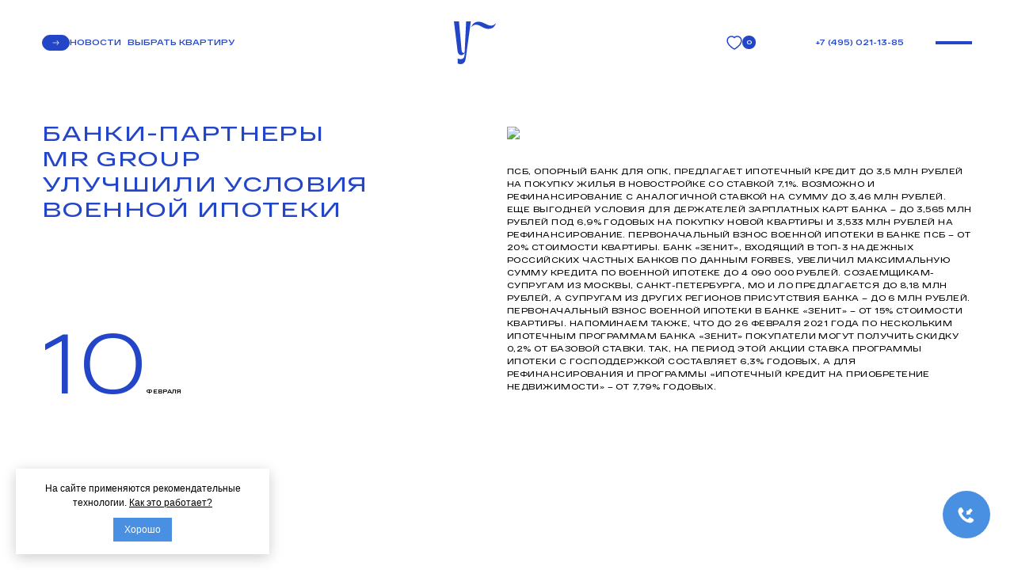

--- FILE ---
content_type: image/svg+xml
request_url: https://leadgen-minio.uiscom.ru/leadgen/widgets/images/53972/95138/1675849237_18143.svg
body_size: 370
content:
<?xml version="1.0" encoding="utf-8"?>
<!-- Generator: Adobe Illustrator 24.3.0, SVG Export Plug-In . SVG Version: 6.00 Build 0)  -->
<svg version="1.1" id="Слой_1" xmlns="http://www.w3.org/2000/svg" xmlns:xlink="http://www.w3.org/1999/xlink" x="0px" y="0px" width="50px" heigth="50px"
	 viewBox="0 0 142 142" style="enable-background:new 0 0 142 142;" xml:space="preserve">
<style type="text/css">
	.st0{fill:#FFFFFF;}
</style>
<path class="st0" d="M37.1,69.3c0,0,27.8-11.4,37.5-15.5c3.7-1.6,16.3-6.8,16.3-6.8s5.8-2.3,5.3,3.2c-0.2,2.3-1.4,10.1-2.7,18.7
	c-1.9,12.1-4,25.3-4,25.3s-0.3,3.7-3.1,4.3c-2.7,0.6-7.2-2.3-8-2.9c-0.6-0.5-12.1-7.7-16.3-11.3c-1.1-1-2.4-2.9,0.2-5.2
	C68,74,75,67.4,79.2,63.2c1.9-1.9,3.9-6.4-4.2-1c-11.4,7.9-22.7,15.3-22.7,15.3s-2.6,1.6-7.4,0.2c-4.8-1.4-10.5-3.4-10.5-3.4
	S30.5,71.9,37.1,69.3L37.1,69.3z"/>
</svg>


--- FILE ---
content_type: application/javascript; charset=UTF-8
request_url: https://ecovidnoe2.ru/_nuxt/a64ef26.js
body_size: 65803
content:
(window.webpackJsonp=window.webpackJsonp||[]).push([[47],{1:function(t,e,n){"use strict";n.d(e,"a",(function(){return o})),n.d(e,"c",(function(){return c})),n.d(e,"d",(function(){return l})),n.d(e,"b",(function(){return f}));n(5);var r=n(282),o={COMPONENT_OPTIONS_KEY:"nuxtI18n",STRATEGIES:{PREFIX:"prefix",PREFIX_EXCEPT_DEFAULT:"prefix_except_default",PREFIX_AND_DEFAULT:"prefix_and_default",NO_PREFIX:"no_prefix"},REDIRECT_ON_OPTIONS:{ALL:"all",ROOT:"root",NO_PREFIX:"no prefix"}},c={isUniversalMode:!0,trailingSlash:void 0},l={vueI18n:{},vueI18nLoader:!1,locales:[{code:"ru",iso:"ru-RU",name:"Russian",file:"ru-RU.json"}],defaultLocale:"ru",defaultDirection:"ltr",routesNameSeparator:"___",defaultLocaleRouteNameSuffix:"default",sortRoutes:!0,strategy:"prefix_except_default",lazy:!1,langDir:"/var/www/ecovidnoe2.ru/nuxt/locales",rootRedirect:null,detectBrowserLanguage:!1,differentDomains:!1,baseUrl:"https://eko-vidnoe.art3d.dev",vuex:{moduleName:"i18n",syncRouteParams:!0},parsePages:!0,pages:{},skipSettingLocaleOnNavigate:!1,onBeforeLanguageSwitch:function(){},onLanguageSwitched:function(){return null},seo:!0,normalizedLocales:[{code:"ru",iso:"ru-RU",name:"Russian",file:"ru-RU.json"}],localeCodes:["ru"],additionalMessages:[]},f={"ru-RU.json":function(){return Promise.resolve(r)}}},114:function(t,e,n){"use strict";var r={};r.mobile_redirect=n(365),r.mobile_redirect=r.mobile_redirect.default||r.mobile_redirect,e.a=r},150:function(t,e,n){"use strict";n(76),n(5),n(11),n(32),n(41),n(39),n(17),n(37),n(33),n(36),n(42),n(27),n(18),n(15),n(48),n(49),n(30);var r=n(2);function o(t,e){var n="undefined"!=typeof Symbol&&t[Symbol.iterator]||t["@@iterator"];if(!n){if(Array.isArray(t)||(n=function(t,e){if(!t)return;if("string"==typeof t)return c(t,e);var n=Object.prototype.toString.call(t).slice(8,-1);"Object"===n&&t.constructor&&(n=t.constructor.name);if("Map"===n||"Set"===n)return Array.from(t);if("Arguments"===n||/^(?:Ui|I)nt(?:8|16|32)(?:Clamped)?Array$/.test(n))return c(t,e)}(t))||e&&t&&"number"==typeof t.length){n&&(t=n);var i=0,r=function(){};return{s:r,n:function(){return i>=t.length?{done:!0}:{done:!1,value:t[i++]}},e:function(t){throw t},f:r}}throw new TypeError("Invalid attempt to iterate non-iterable instance.\nIn order to be iterable, non-array objects must have a [Symbol.iterator]() method.")}var o,l=!0,f=!1;return{s:function(){n=n.call(t)},n:function(){var t=n.next();return l=t.done,t},e:function(t){f=!0,o=t},f:function(){try{l||null==n.return||n.return()}finally{if(f)throw o}}}}function c(t,e){(null==e||e>t.length)&&(e=t.length);for(var i=0,n=new Array(e);i<e;i++)n[i]=t[i];return n}var l=window.requestIdleCallback||function(t){var e=Date.now();return setTimeout((function(){t({didTimeout:!1,timeRemaining:function(){return Math.max(0,50-(Date.now()-e))}})}),1)},f=window.cancelIdleCallback||function(t){clearTimeout(t)},d=window.IntersectionObserver&&new window.IntersectionObserver((function(t){t.forEach((function(t){var e=t.intersectionRatio,link=t.target;e<=0||!link.__prefetch||link.__prefetch()}))}));e.a={name:"NuxtLink",extends:r.a.component("RouterLink"),props:{prefetch:{type:Boolean,default:!1},noPrefetch:{type:Boolean,default:!1}},mounted:function(){this.prefetch&&!this.noPrefetch&&(this.handleId=l(this.observe,{timeout:2e3}))},beforeDestroy:function(){f(this.handleId),this.__observed&&(d.unobserve(this.$el),delete this.$el.__prefetch)},methods:{observe:function(){d&&this.shouldPrefetch()&&(this.$el.__prefetch=this.prefetchLink.bind(this),d.observe(this.$el),this.__observed=!0)},shouldPrefetch:function(){return this.getPrefetchComponents().length>0},canPrefetch:function(){var t=navigator.connection;return!(this.$nuxt.isOffline||t&&((t.effectiveType||"").includes("2g")||t.saveData))},getPrefetchComponents:function(){return this.$router.resolve(this.to,this.$route,this.append).resolved.matched.map((function(t){return t.components.default})).filter((function(t){return"function"==typeof t&&!t.options&&!t.__prefetched}))},prefetchLink:function(){if(this.canPrefetch()){d.unobserve(this.$el);var t,e=o(this.getPrefetchComponents());try{for(e.s();!(t=e.n()).done;){var n=t.value,r=n();r instanceof Promise&&r.catch((function(){})),n.__prefetched=!0}}catch(t){e.e(t)}finally{e.f()}}}}}},191:function(t,e,n){"use strict";var r=n(7),o=(n(18),n(47),n(5),n(33),n(2)),c=n(3),l=n(73),f=n(93);e.a={name:"Nuxt",components:{NuxtChild:f.a,NuxtError:l.a},props:{nuxtChildKey:{type:String,default:void 0},keepAlive:Boolean,keepAliveProps:{type:Object,default:void 0},name:{type:String,default:"default"}},errorCaptured:function(t){this.displayingNuxtError&&(this.errorFromNuxtError=t,this.$forceUpdate())},computed:{routerViewKey:function(){if(void 0!==this.nuxtChildKey||this.$route.matched.length>1)return this.nuxtChildKey||Object(c.c)(this.$route.matched[0].path)(this.$route.params);var t=Object(r.a)(this.$route.matched,1)[0];if(!t)return this.$route.path;var e=t.components.default;if(e&&e.options){var n=e.options;if(n.key)return"function"==typeof n.key?n.key(this.$route):n.key}return/\/$/.test(t.path)?this.$route.path:this.$route.path.replace(/\/$/,"")}},beforeCreate:function(){o.a.util.defineReactive(this,"nuxt",this.$root.$options.nuxt)},render:function(t){var e=this;return this.nuxt.err?this.errorFromNuxtError?(this.$nextTick((function(){return e.errorFromNuxtError=!1})),t("div",{},[t("h2","An error occurred while showing the error page"),t("p","Unfortunately an error occurred and while showing the error page another error occurred"),t("p","Error details: ".concat(this.errorFromNuxtError.toString())),t("nuxt-link",{props:{to:"/"}},"Go back to home")])):(this.displayingNuxtError=!0,this.$nextTick((function(){return e.displayingNuxtError=!1})),t(l.a,{props:{error:this.nuxt.err}})):t("NuxtChild",{key:this.routerViewKey,props:this.$props})}}},192:function(t,e,n){"use strict";e.a=function(t,e){var n=t.app.router;function r(){dataLayer.push(arguments)}window.dataLayer=window.dataLayer||[],e("gtag",r),r("js",new Date),r("config","G-7R2S0QG2BW"),n.afterEach((function(t){r("config","G-7R2S0QG2BW",{page_path:t.fullPath})}))}},195:function(t,e,n){"use strict";var r=n(8),o=n(7),c=(n(5),n(68),n(12),n(15),n(17),n(23),n(11),n(24),n(188)),l=n(287);function f(t,e){var n=Object.keys(t);if(Object.getOwnPropertySymbols){var r=Object.getOwnPropertySymbols(t);e&&(r=r.filter((function(e){return Object.getOwnPropertyDescriptor(t,e).enumerable}))),n.push.apply(n,r)}return n}function d(t){for(var e=1;e<arguments.length;e++){var n=null!=arguments[e]?arguments[e]:{};e%2?f(Object(n),!0).forEach((function(e){Object(r.a)(t,e,n[e])})):Object.getOwnPropertyDescriptors?Object.defineProperties(t,Object.getOwnPropertyDescriptors(n)):f(Object(n)).forEach((function(e){Object.defineProperty(t,e,Object.getOwnPropertyDescriptor(n,e))}))}return t}n(443),e.a=function(t,e){var n={includeNodeModules:!0,useFetchPolyfill:!0,options:{},clients:{default:{endpoint:"https://gql.make.dvizh.io/gql"}}},f=Object.entries(n.clients).reduce((function(e,f){var h=Object(o.a)(f,2),m=h[0],v=h[1],y=t.$config&&t.$config.graphql&&t.$config.graphql.clients&&t.$config.graphql.clients[m]||{},w=Object(l.a)([n,v,y]);return d(d({},e),{},Object(r.a)({},m,new c.GraphQLClient(w.endpoint,w.options)))}),{});t.$graphql=f,e("graphql",f)}},196:function(t,e,n){"use strict";var r=n(8),o=(n(36),n(2)),c=n(470),l=n(151),f=n(152),d=n(283),h=n(146),m={screens:{xs:375,sm:640,md:768,lg:1024,xl:1280,xxl:1536,"2xl":1536,"3xl":1920},presets:{default:{modifiers:{format:"webp",quality:85}}},provider:"ipx",domains:[],alias:{}};m.providers=Object(r.a)(Object(r.a)({},"static",{provider:d,defaults:{}}),"ipx",{provider:h,defaults:{}}),o.a.component(l.a.name,l.a),o.a.component(f.a.name,f.a),o.a.component("NImg",l.a),o.a.component("NPicture",f.a),e.a=function(t,e){e("img",Object(c.a)(m,t))}},197:function(t,e,n){"use strict";n(37),n(33),n(36),n(42),n(27),n(18),n(15),n(48),n(49),n(30),n(12),n(17),n(23),n(11),n(24);var r=n(8),o=(n(5),n(118)),c=n.n(o),l=n(117);function f(t,e){var n=Object.keys(t);if(Object.getOwnPropertySymbols){var r=Object.getOwnPropertySymbols(t);e&&(r=r.filter((function(e){return Object.getOwnPropertyDescriptor(t,e).enumerable}))),n.push.apply(n,r)}return n}function d(t){for(var e=1;e<arguments.length;e++){var n=null!=arguments[e]?arguments[e]:{};e%2?f(Object(n),!0).forEach((function(e){Object(r.a)(t,e,n[e])})):Object.getOwnPropertyDescriptors?Object.defineProperties(t,Object.getOwnPropertyDescriptors(n)):f(Object(n)).forEach((function(e){Object.defineProperty(t,e,Object.getOwnPropertyDescriptor(n,e))}))}return t}function h(t,e){var n="undefined"!=typeof Symbol&&t[Symbol.iterator]||t["@@iterator"];if(!n){if(Array.isArray(t)||(n=function(t,e){if(!t)return;if("string"==typeof t)return m(t,e);var n=Object.prototype.toString.call(t).slice(8,-1);"Object"===n&&t.constructor&&(n=t.constructor.name);if("Map"===n||"Set"===n)return Array.from(t);if("Arguments"===n||/^(?:Ui|I)nt(?:8|16|32)(?:Clamped)?Array$/.test(n))return m(t,e)}(t))||e&&t&&"number"==typeof t.length){n&&(t=n);var i=0,r=function(){};return{s:r,n:function(){return i>=t.length?{done:!0}:{done:!1,value:t[i++]}},e:function(t){throw t},f:r}}throw new TypeError("Invalid attempt to iterate non-iterable instance.\nIn order to be iterable, non-array objects must have a [Symbol.iterator]() method.")}var o,c=!0,l=!1;return{s:function(){n=n.call(t)},n:function(){var t=n.next();return c=t.done,t},e:function(t){l=!0,o=t},f:function(){try{c||null==n.return||n.return()}finally{if(l)throw o}}}}function m(t,e){(null==e||e>t.length)&&(e=t.length);for(var i=0,n=new Array(e);i<e;i++)n[i]=t[i];return n}for(var v={setBaseURL:function(t){this.defaults.baseURL=t},setHeader:function(t,e){var n,r=arguments.length>2&&void 0!==arguments[2]?arguments[2]:"common",o=h(Array.isArray(r)?r:[r]);try{for(o.s();!(n=o.n()).done;){var c=n.value;e?this.defaults.headers[c][t]=e:delete this.defaults.headers[c][t]}}catch(t){o.e(t)}finally{o.f()}},setToken:function(t,e){var n=arguments.length>2&&void 0!==arguments[2]?arguments[2]:"common",r=t?(e?e+" ":"")+t:null;this.setHeader("Authorization",r,n)},onRequest:function(t){this.interceptors.request.use((function(e){return t(e)||e}))},onResponse:function(t){this.interceptors.response.use((function(e){return t(e)||e}))},onRequestError:function(t){this.interceptors.request.use(void 0,(function(e){return t(e)||Promise.reject(e)}))},onResponseError:function(t){this.interceptors.response.use(void 0,(function(e){return t(e)||Promise.reject(e)}))},onError:function(t){this.onRequestError(t),this.onResponseError(t)},create:function(t){return O(Object(l.a)(t,this.defaults))}},y=function(){var t=x[w];v["$"+t]=function(){return this[t].apply(this,arguments).then((function(t){return t&&t.data}))}},w=0,x=["request","delete","get","head","options","post","put","patch"];w<x.length;w++)y();var O=function(t){var e=c.a.create(t);return e.CancelToken=c.a.CancelToken,e.isCancel=c.a.isCancel,function(t){for(var e in v)t[e]=v[e].bind(t)}(e),e.onRequest((function(t){t.headers=d(d({},e.defaults.headers.common),t.headers)})),k(e),e},k=function(t){var e={finish:function(){},start:function(){},fail:function(){},set:function(){}},n=function(){var t="undefined"!=typeof window&&window.$nuxt;return t&&t.$loading&&t.$loading.set?t.$loading:e},r=0;t.onRequest((function(t){t&&!1===t.progress||r++})),t.onResponse((function(t){t&&t.config&&!1===t.config.progress||--r<=0&&(r=0,n().finish())})),t.onError((function(t){t&&t.config&&!1===t.config.progress||(r--,c.a.isCancel(t)?r<=0&&(r=0,n().finish()):(n().fail(),n().finish()))}));var o=function(t){if(r&&t.total){var progress=100*t.loaded/(t.total*r);n().set(Math.min(100,progress))}};t.defaults.onUploadProgress=o,t.defaults.onDownloadProgress=o};e.a=function(t,e){var n=t.$config&&t.$config.axios||{},r=n.browserBaseURL||n.browserBaseUrl||n.baseURL||n.baseUrl||"/";var o=O({baseURL:r,headers:{common:{Accept:"application/json, text/plain, */*"},delete:{},get:{},head:{},post:{},put:{},patch:{}}});t.$axios=o,e("axios",o)}},198:function(t,e,n){"use strict";n(12),n(15),n(17),n(5),n(23),n(11),n(24);var r=n(8),o=n(2),c=n(75);function l(t,e){var n=Object.keys(t);if(Object.getOwnPropertySymbols){var r=Object.getOwnPropertySymbols(t);e&&(r=r.filter((function(e){return Object.getOwnPropertyDescriptor(t,e).enumerable}))),n.push.apply(n,r)}return n}function f(t){for(var e=1;e<arguments.length;e++){var n=null!=arguments[e]?arguments[e]:{};e%2?l(Object(n),!0).forEach((function(e){Object(r.a)(t,e,n[e])})):Object.getOwnPropertyDescriptors?Object.defineProperties(t,Object.getOwnPropertyDescriptors(n)):l(Object(n)).forEach((function(e){Object.defineProperty(t,e,Object.getOwnPropertyDescriptor(n,e))}))}return t}o.a.directive("gsap",(function(t,e){var n=f({},e.value),r=e.modifiers;r.set&&c.a.set(t,n),r.to&&c.a.to(t,n),r.from&&c.a.from(t,n),r.fromTo&&c.a.fromTo(t,f({},e.value[0]),f({},e.value[1]))})),e.a=function(t,e){t.app;e("gsap",c.a);var r=n(466).ScrollTrigger;e("ScrollTrigger",r),c.a.registerPlugin(r);var o=n(0).Observer;e("Observer",o),c.a.registerPlugin(o)}},199:function(t,e,n){"use strict";n(12),n(15),n(17),n(5),n(23),n(11),n(24);var r=n(8),o=n(2),c=n(149);function l(t,e){var n=Object.keys(t);if(Object.getOwnPropertySymbols){var r=Object.getOwnPropertySymbols(t);e&&(r=r.filter((function(e){return Object.getOwnPropertyDescriptor(t,e).enumerable}))),n.push.apply(n,r)}return n}function f(t){for(var e=1;e<arguments.length;e++){var n=null!=arguments[e]?arguments[e]:{};e%2?l(Object(n),!0).forEach((function(e){Object(r.a)(t,e,n[e])})):Object.getOwnPropertyDescriptors?Object.defineProperties(t,Object.getOwnPropertyDescriptors(n)):l(Object(n)).forEach((function(e){Object.defineProperty(t,e,Object.getOwnPropertyDescriptor(n,e))}))}return t}o.a.directive("anime",(function(t,e){Object(c.a)(f({targets:t},e.value)),e.modifiers.set&&c.a.set(t,f({},e.value))})),e.a=function(t,e){t.app;e("anime",c.a)}},200:function(t,e,n){"use strict";n(37),n(5),n(33),n(42),n(27),n(15),n(48),n(49),n(30);var r=n(6);n(35),n(18),n(36),n(76),n(2);function o(t,e){var n="undefined"!=typeof Symbol&&t[Symbol.iterator]||t["@@iterator"];if(!n){if(Array.isArray(t)||(n=function(t,e){if(!t)return;if("string"==typeof t)return c(t,e);var n=Object.prototype.toString.call(t).slice(8,-1);"Object"===n&&t.constructor&&(n=t.constructor.name);if("Map"===n||"Set"===n)return Array.from(t);if("Arguments"===n||/^(?:Ui|I)nt(?:8|16|32)(?:Clamped)?Array$/.test(n))return c(t,e)}(t))||e&&t&&"number"==typeof t.length){n&&(t=n);var i=0,r=function(){};return{s:r,n:function(){return i>=t.length?{done:!0}:{done:!1,value:t[i++]}},e:function(t){throw t},f:r}}throw new TypeError("Invalid attempt to iterate non-iterable instance.\nIn order to be iterable, non-array objects must have a [Symbol.iterator]() method.")}var o,l=!0,f=!1;return{s:function(){n=n.call(t)},n:function(){var t=n.next();return l=t.done,t},e:function(t){f=!0,o=t},f:function(){try{l||null==n.return||n.return()}finally{if(f)throw o}}}}function c(t,e){(null==e||e>t.length)&&(e=t.length);for(var i=0,n=new Array(e);i<e;i++)n[i]=t[i];return n}var l=/(android|bb\d+|meego).+mobile|avantgo|bada\/|blackberry|blazer|compal|elaine|FBAN|FBAV|fennec|hiptop|iemobile|ip(hone|od)|Instagram|iris|kindle|lge |maemo|midp|mmp|mobile.+firefox|netfront|opera m(ob|in)i|palm( os)?|phone|p(ixi|re)\/|plucker|pocket|psp|series(4|6)0|symbian|treo|up\.(browser|link)|vodafone|wap|windows ce|xda|xiino/i,f=/1207|6310|6590|3gso|4thp|50[1-6]i|770s|802s|a wa|abac|ac(er|oo|s\-)|ai(ko|rn)|al(av|ca|co)|amoi|an(ex|ny|yw)|aptu|ar(ch|go)|as(te|us)|attw|au(di|\-m|r |s )|avan|be(ck|ll|nq)|bi(lb|rd)|bl(ac|az)|br(e|v)w|bumb|bw\-(n|u)|c55\/|capi|ccwa|cdm\-|cell|chtm|cldc|cmd\-|co(mp|nd)|craw|da(it|ll|ng)|dbte|dc\-s|devi|dica|dmob|do(c|p)o|ds(12|\-d)|el(49|ai)|em(l2|ul)|er(ic|k0)|esl8|ez([4-7]0|os|wa|ze)|fetc|fly(\-|_)|g1 u|g560|gene|gf\-5|g\-mo|go(\.w|od)|gr(ad|un)|haie|hcit|hd\-(m|p|t)|hei\-|hi(pt|ta)|hp( i|ip)|hs\-c|ht(c(\-| |_|a|g|p|s|t)|tp)|hu(aw|tc)|i\-(20|go|ma)|i230|iac( |\-|\/)|ibro|idea|ig01|ikom|im1k|inno|ipaq|iris|ja(t|v)a|jbro|jemu|jigs|kddi|keji|kgt( |\/)|klon|kpt |kwc\-|kyo(c|k)|le(no|xi)|lg( g|\/(k|l|u)|50|54|\-[a-w])|libw|lynx|m1\-w|m3ga|m50\/|ma(te|ui|xo)|mc(01|21|ca)|m\-cr|me(rc|ri)|mi(o8|oa|ts)|mmef|mo(01|02|bi|de|do|t(\-| |o|v)|zz)|mt(50|p1|v )|mwbp|mywa|n10[0-2]|n20[2-3]|n30(0|2)|n50(0|2|5)|n7(0(0|1)|10)|ne((c|m)\-|on|tf|wf|wg|wt)|nok(6|i)|nzph|o2im|op(ti|wv)|oran|owg1|p800|pan(a|d|t)|pdxg|pg(13|\-([1-8]|c))|phil|pire|pl(ay|uc)|pn\-2|po(ck|rt|se)|prox|psio|pt\-g|qa\-a|qc(07|12|21|32|60|\-[2-7]|i\-)|qtek|r380|r600|raks|rim9|ro(ve|zo)|s55\/|sa(ge|ma|mm|ms|ny|va)|sc(01|h\-|oo|p\-)|sdk\/|se(c(\-|0|1)|47|mc|nd|ri)|sgh\-|shar|sie(\-|m)|sk\-0|sl(45|id)|sm(al|ar|b3|it|t5)|so(ft|ny)|sp(01|h\-|v\-|v )|sy(01|mb)|t2(18|50)|t6(00|10|18)|ta(gt|lk)|tcl\-|tdg\-|tel(i|m)|tim\-|t\-mo|to(pl|sh)|ts(70|m\-|m3|m5)|tx\-9|up(\.b|g1|si)|utst|v400|v750|veri|vi(rg|te)|vk(40|5[0-3]|\-v)|vm40|voda|vulc|vx(52|53|60|61|70|80|81|83|85|98)|w3c(\-| )|webc|whit|wi(g |nc|nw)|wmlb|wonu|x700|yas\-|your|zeto|zte\-/i;var d=/(android|bb\d+|meego).+mobile|avantgo|bada\/|blackberry|blazer|compal|elaine|FBAN|FBAV|fennec|hiptop|iemobile|ip(hone|od)|Instagram|iris|kindle|lge |maemo|midp|mmp|mobile.+firefox|netfront|opera m(ob|in)i|palm( os)?|phone|p(ixi|re)\/|plucker|pocket|psp|series(4|6)0|symbian|treo|up\.(browser|link)|vodafone|wap|windows ce|xda|xiino|android|ipad|playbook|silk/i,h=/1207|6310|6590|3gso|4thp|50[1-6]i|770s|802s|a wa|abac|ac(er|oo|s\-)|ai(ko|rn)|al(av|ca|co)|amoi|an(ex|ny|yw)|aptu|ar(ch|go)|as(te|us)|attw|au(di|\-m|r |s )|avan|be(ck|ll|nq)|bi(lb|rd)|bl(ac|az)|br(e|v)w|bumb|bw\-(n|u)|c55\/|capi|ccwa|cdm\-|cell|chtm|cldc|cmd\-|co(mp|nd)|craw|da(it|ll|ng)|dbte|dc\-s|devi|dica|dmob|do(c|p)o|ds(12|\-d)|el(49|ai)|em(l2|ul)|er(ic|k0)|esl8|ez([4-7]0|os|wa|ze)|fetc|fly(\-|_)|g1 u|g560|gene|gf\-5|g\-mo|go(\.w|od)|gr(ad|un)|haie|hcit|hd\-(m|p|t)|hei\-|hi(pt|ta)|hp( i|ip)|hs\-c|ht(c(\-| |_|a|g|p|s|t)|tp)|hu(aw|tc)|i\-(20|go|ma)|i230|iac( |\-|\/)|ibro|idea|ig01|ikom|im1k|inno|ipaq|iris|ja(t|v)a|jbro|jemu|jigs|kddi|keji|kgt( |\/)|klon|kpt |kwc\-|kyo(c|k)|le(no|xi)|lg( g|\/(k|l|u)|50|54|\-[a-w])|libw|lynx|m1\-w|m3ga|m50\/|ma(te|ui|xo)|mc(01|21|ca)|m\-cr|me(rc|ri)|mi(o8|oa|ts)|mmef|mo(01|02|bi|de|do|t(\-| |o|v)|zz)|mt(50|p1|v )|mwbp|mywa|n10[0-2]|n20[2-3]|n30(0|2)|n50(0|2|5)|n7(0(0|1)|10)|ne((c|m)\-|on|tf|wf|wg|wt)|nok(6|i)|nzph|o2im|op(ti|wv)|oran|owg1|p800|pan(a|d|t)|pdxg|pg(13|\-([1-8]|c))|phil|pire|pl(ay|uc)|pn\-2|po(ck|rt|se)|prox|psio|pt\-g|qa\-a|qc(07|12|21|32|60|\-[2-7]|i\-)|qtek|r380|r600|raks|rim9|ro(ve|zo)|s55\/|sa(ge|ma|mm|ms|ny|va)|sc(01|h\-|oo|p\-)|sdk\/|se(c(\-|0|1)|47|mc|nd|ri)|sgh\-|shar|sie(\-|m)|sk\-0|sl(45|id)|sm(al|ar|b3|it|t5)|so(ft|ny)|sp(01|h\-|v\-|v )|sy(01|mb)|t2(18|50)|t6(00|10|18)|ta(gt|lk)|tcl\-|tdg\-|tel(i|m)|tim\-|t\-mo|to(pl|sh)|ts(70|m\-|m3|m5)|tx\-9|up(\.b|g1|si)|utst|v400|v750|veri|vi(rg|te)|vk(40|5[0-3]|\-v)|vm40|voda|vulc|vx(52|53|60|61|70|80|81|83|85|98)|w3c(\-| )|webc|whit|wi(g |nc|nw)|wmlb|wonu|x700|yas\-|your|zeto|zte\-/i,m=/Googlebot\/|Googlebot-Mobile|Googlebot-Image|Googlebot-News|Googlebot-Video|AdsBot-Google([^-]|$)|AdsBot-Google-Mobile|Feedfetcher-Google|Mediapartners-Google|Mediapartners \(Googlebot\)|APIs-Google|bingbot|Slurp|[wW]get|LinkedInBot|Python-urllib|python-requests|aiohttp|httpx|libwww-perl|httpunit|nutch|Go-http-client|phpcrawl|msnbot|jyxobot|FAST-WebCrawler|FAST Enterprise Crawler|BIGLOTRON|Teoma|convera|seekbot|Gigabot|Gigablast|exabot|ia_archiver|GingerCrawler|webmon |HTTrack|grub.org|UsineNouvelleCrawler|antibot|netresearchserver|speedy|fluffy|findlink|msrbot|panscient|yacybot|AISearchBot|ips-agent|tagoobot|MJ12bot|woriobot|yanga|buzzbot|mlbot|YandexBot|YandexImages|YandexAccessibilityBot|YandexMobileBot|YandexMetrika|YandexTurbo|YandexImageResizer|YandexVideo|YandexAdNet|YandexBlogs|YandexCalendar|YandexDirect|YandexFavicons|YaDirectFetcher|YandexForDomain|YandexMarket|YandexMedia|YandexMobileScreenShotBot|YandexNews|YandexOntoDB|YandexPagechecker|YandexPartner|YandexRCA|YandexSearchShop|YandexSitelinks|YandexSpravBot|YandexTracker|YandexVertis|YandexVerticals|YandexWebmaster|YandexScreenshotBot|purebot|Linguee Bot|CyberPatrol|voilabot|Baiduspider|citeseerxbot|spbot|twengabot|postrank|TurnitinBot|scribdbot|page2rss|sitebot|linkdex|Adidxbot|ezooms|dotbot|Mail.RU_Bot|discobot|heritrix|findthatfile|europarchive.org|NerdByNature.Bot|sistrix crawler|Ahrefs(Bot|SiteAudit)|fuelbot|CrunchBot|IndeedBot|mappydata|woobot|ZoominfoBot|PrivacyAwareBot|Multiviewbot|SWIMGBot|Grobbot|eright|Apercite|semanticbot|Aboundex|domaincrawler|wbsearchbot|summify|CCBot|edisterbot|seznambot|ec2linkfinder|gslfbot|aiHitBot|intelium_bot|facebookexternalhit|Yeti|RetrevoPageAnalyzer|lb-spider|Sogou|lssbot|careerbot|wotbox|wocbot|ichiro|DuckDuckBot|lssrocketcrawler|drupact|webcompanycrawler|acoonbot|openindexspider|gnam gnam spider|web-archive-net.com.bot|backlinkcrawler|coccoc|integromedb|content crawler spider|toplistbot|it2media-domain-crawler|ip-web-crawler.com|siteexplorer.info|elisabot|proximic|changedetection|arabot|WeSEE:Search|niki-bot|CrystalSemanticsBot|rogerbot|360Spider|psbot|InterfaxScanBot|CC Metadata Scaper|g00g1e.net|GrapeshotCrawler|urlappendbot|brainobot|fr-crawler|binlar|SimpleCrawler|Twitterbot|cXensebot|smtbot|bnf.fr_bot|A6-Indexer|ADmantX|Facebot|OrangeBot\/|memorybot|AdvBot|MegaIndex|SemanticScholarBot|ltx71|nerdybot|xovibot|BUbiNG|Qwantify|archive.org_bot|Applebot|TweetmemeBot|crawler4j|findxbot|S[eE][mM]rushBot|yoozBot|lipperhey|Y!J|Domain Re-Animator Bot|AddThis|Screaming Frog SEO Spider|MetaURI|Scrapy|Livelap[bB]ot|OpenHoseBot|CapsuleChecker|collection@infegy.com|IstellaBot|DeuSu\/|betaBot|Cliqzbot\/|MojeekBot\/|netEstate NE Crawler|SafeSearch microdata crawler|Gluten Free Crawler\/|Sonic|Sysomos|Trove|deadlinkchecker|Slack-ImgProxy|Embedly|RankActiveLinkBot|iskanie|SafeDNSBot|SkypeUriPreview|Veoozbot|Slackbot|redditbot|datagnionbot|Google-Adwords-Instant|adbeat_bot|WhatsApp|contxbot|pinterest.com.bot|electricmonk|GarlikCrawler|BingPreview\/|vebidoobot|FemtosearchBot|Yahoo Link Preview|MetaJobBot|DomainStatsBot|mindUpBot|Daum\/|Jugendschutzprogramm-Crawler|Xenu Link Sleuth|Pcore-HTTP|moatbot|KosmioBot|pingdom|AppInsights|PhantomJS|Gowikibot|PiplBot|Discordbot|TelegramBot|Jetslide|newsharecounts|James BOT|Bark[rR]owler|TinEye|SocialRankIOBot|trendictionbot|Ocarinabot|epicbot|Primalbot|DuckDuckGo-Favicons-Bot|GnowitNewsbot|Leikibot|LinkArchiver|YaK\/|PaperLiBot|Digg Deeper|dcrawl|Snacktory|AndersPinkBot|Fyrebot|EveryoneSocialBot|Mediatoolkitbot|Luminator-robots|ExtLinksBot|SurveyBot|NING\/|okhttp|Nuzzel|omgili|PocketParser|YisouSpider|um-LN|ToutiaoSpider|MuckRack|Jamie's Spider|AHC\/|NetcraftSurveyAgent|Laserlikebot|^Apache-HttpClient|AppEngine-Google|Jetty|Upflow|Thinklab|Traackr.com|Twurly|Mastodon|http_get|DnyzBot|botify|007ac9 Crawler|BehloolBot|BrandVerity|check_http|BDCbot|ZumBot|EZID|ICC-Crawler|ArchiveBot|^LCC |filterdb.iss.net\/crawler|BLP_bbot|BomboraBot|Buck\/|Companybook-Crawler|Genieo|magpie-crawler|MeltwaterNews|Moreover|newspaper\/|ScoutJet|(^| )sentry\/|StorygizeBot|UptimeRobot|OutclicksBot|seoscanners|Hatena|Google Web Preview|MauiBot|AlphaBot|SBL-BOT|IAS crawler|adscanner|Netvibes|acapbot|Baidu-YunGuanCe|bitlybot|blogmuraBot|Bot.AraTurka.com|bot-pge.chlooe.com|BoxcarBot|BTWebClient|ContextAd Bot|Digincore bot|Disqus|Feedly|Fetch\/|Fever|Flamingo_SearchEngine|FlipboardProxy|g2reader-bot|G2 Web Services|imrbot|K7MLWCBot|Kemvibot|Landau-Media-Spider|linkapediabot|vkShare|Siteimprove.com|BLEXBot\/|DareBoost|ZuperlistBot\/|Miniflux\/|Feedspot|Diffbot\/|SEOkicks|tracemyfile|Nimbostratus-Bot|zgrab|PR-CY.RU|AdsTxtCrawler|Datafeedwatch|Zabbix|TangibleeBot|google-xrawler|axios|Pulsepoint|CloudFlare-AlwaysOnline|Google-Structured-Data-Testing-Tool|WordupInfoSearch|WebDataStats|HttpUrlConnection|Seekport Crawler|ZoomBot|VelenPublicWebCrawler|MoodleBot|jpg-newsbot|outbrain|W3C_Validator|Validator\.nu|W3C-checklink|W3C-mobileOK|W3C_I18n-Checker|FeedValidator|W3C_CSS_Validator|W3C_Unicorn|Google-PhysicalWeb|Blackboard|ICBot\/|BazQux|Twingly|Rivva|Experibot|awesomecrawler|Dataprovider.com|GroupHigh\/|theoldreader.com|AnyEvent|Uptimebot\.org|Nmap Scripting Engine|2ip.ru|Clickagy|Caliperbot|MBCrawler|online-webceo-bot|B2B Bot|AddSearchBot|Google Favicon|HubSpot|Chrome-Lighthouse|HeadlessChrome|CheckMarkNetwork\/|www\.uptime\.com|Streamline3Bot\/|serpstatbot\/|MixnodeCache\/|^curl|SimpleScraper|RSSingBot|Jooblebot|fedoraplanet|Friendica|NextCloud|Tiny Tiny RSS|RegionStuttgartBot|Bytespider|Datanyze|Google-Site-Verification|TrendsmapResolver|tweetedtimes|NTENTbot|Gwene|SimplePie|SearchAtlas|Superfeedr|feedbot|UT-Dorkbot|Amazonbot|SerendeputyBot|Eyeotabot|officestorebot|Neticle Crawler|SurdotlyBot|LinkisBot|AwarioSmartBot|AwarioRssBot|RyteBot|FreeWebMonitoring SiteChecker|AspiegelBot|NAVER Blog Rssbot|zenback bot|SentiBot|Domains Project\/|Pandalytics|VKRobot|bidswitchbot|tigerbot|NIXStatsbot|Atom Feed Robot|Curebot|PagePeeker\/|Vigil\/|rssbot\/|startmebot\/|JobboerseBot|seewithkids|NINJA bot|Cutbot|BublupBot|BrandONbot|RidderBot|Taboolabot|Dubbotbot|FindITAnswersbot|infoobot|Refindbot|BlogTraffic\/\d\.\d+ Feed-Fetcher|SeobilityBot|Cincraw|Dragonbot|VoluumDSP-content-bot|FreshRSS|BitBot|^PHP-Curl-Class|Google-Certificates-Bridge/;var v=[{name:"Samsung",test:/SamsungBrowser/i},{name:"Edge",test:/edg([ea]|ios|)\//i},{name:"Firefox",test:/firefox|iceweasel|fxios/i},{name:"Chrome",test:/chrome|crios|crmo/i},{name:"Safari",test:/safari|applewebkit/i}];var y="Mozilla/5.0 (Macintosh; Intel Mac OS X 10_13_2) AppleWebKit/537.36 (KHTML, like Gecko) Chrome/64.0.3282.39 Safari/537.36";function w(t){var a,e=arguments.length>1&&void 0!==arguments[1]?arguments[1]:y,n=null,r=null,c=null,w=null;if("Amazon CloudFront"===e)"true"===t.req.headers["cloudfront-is-mobile-viewer"]&&(n=!0,r=!0),"true"===t.req.headers["cloudfront-is-tablet-viewer"]&&(n=!1,r=!0),"true"===t.req.headers["cloudfront-is-desktop-viewer"]&&(n=!1,r=!1),"true"===t.req.headers["cloudfront-is-ios-viewer"]&&(c=!0),"true"===t.req.headers["cloudfront-is-android-viewer"]&&(w=!0);else if(t.req&&t.req.headers["cf-device-type"])switch(t.req.headers["cf-device-type"]){case"mobile":n=!0,r=!0;break;case"tablet":n=!1,r=!0;break;case"desktop":n=!1,r=!1}else a=e,n=l.test(a)||f.test(a.substr(0,4)),r=function(a){return d.test(a)||h.test(a.substr(0,4))}(e),c=function(a){return/iPad|iPhone|iPod/.test(a)}(e),w=function(a){return/android/i.test(a)}(e);var x=function(a){return/Windows/.test(a)}(e),O=function(a){return/Mac OS X/.test(a)}(e),k=function(a){var t,e=o(v);try{for(e.s();!(t=e.n()).done;){var b=t.value;if(b.test.test(a))return b.name}}catch(t){e.e(t)}finally{e.f()}return null}(e);return{mobile:n,mobileOrTablet:r,ios:c,android:w,windows:x,macOS:O,isSafari:"Safari"===k,isFirefox:"Firefox"===k,isEdge:"Edge"===k,isChrome:"Chrome"===k,isSamsung:"Samsung"===k,isCrawler:m.test(e)}}function x(){return(x=Object(r.a)(regeneratorRuntime.mark((function t(e,n){var r;return regeneratorRuntime.wrap((function(t){for(;;)switch(t.prev=t.next){case 0:r=function(){var t="";void 0!==e.req?t=e.req.headers["user-agent"]:"undefined"!=typeof navigator&&(t=navigator.userAgent);var n=w(e,t),r=n.mobile,o=n.mobileOrTablet;return{userAgent:t,isMobile:r,isMobileOrTablet:o,isTablet:!r&&o,isDesktop:!o,isIos:n.ios,isAndroid:n.android,isWindows:n.windows,isMacOS:n.macOS,isDesktopOrTablet:!r,isSafari:n.isSafari,isFirefox:n.isFirefox,isEdge:n.isEdge,isChrome:n.isChrome,isSamsung:n.isSamsung,isCrawler:n.isCrawler}}(),n("device",r);case 3:case"end":return t.stop()}}),t)})))).apply(this,arguments)}e.a=function(t,e){return x.apply(this,arguments)}},201:function(t,e,n){var r,o,c,l=n(113);n(5),n(33),n(17),n(37),n(63),n(18),n(47),n(76),n(81),o=[n(119)],r=function(t){t.transit={version:"0.9.12",propertyMap:{},enabled:!0,useTransitionEnd:!1};var e=document.createElement("div"),q={};function b(t){if(t in e.style)return t;for(var u=["Moz","Webkit","O","ms"],n=t.charAt(0).toUpperCase()+t.substr(1),r=0;r<u.length;++r){var s=u[r]+n;if(s in e.style)return s}}function n(){return e.style[q.transform]="",e.style[q.transform]="rotateY(90deg)",""!==e.style[q.transform]}var a=navigator.userAgent.toLowerCase().indexOf("chrome")>-1;q.transition=b("transition"),q.transitionProperty=b("transitionProperty"),q.transitionDelay=b("transitionDelay"),q.transform=b("transform"),q.transformOrigin=b("transformOrigin"),q.filter=b("Filter"),q.transform3d=n();var i={transition:"transitionend",MozTransition:"transitionend",OTransition:"oTransitionEnd",WebkitTransition:"webkitTransitionEnd",msTransition:"MSTransitionEnd"},r=q.transitionEnd=i[q.transition]||null;for(var p in q)q.hasOwnProperty(p)&&void 0===t.support[p]&&(t.support[p]=q[p]);function o(t){return"string"==typeof t&&this.parse(t),this}function c(s,t,e){!0===t?s.queue(e):t?s.queue(t,e):s.each((function(){e.call(this)}))}function f(s){var e=[];return t.each(s,(function(n){n=t.camelCase(n),n=h(n=t.transit.propertyMap[n]||t.cssProps[n]||n),q[n]&&(n=h(q[n])),-1===t.inArray(n,e)&&e.push(n)})),e}function g(s,e,n,r){var o=f(s);t.cssEase[n]&&(n=t.cssEase[n]);var c=v(e)+" "+n;parseInt(r,10)>0&&(c+=" "+v(r));var u=[];return t.each(o,(function(t,e){u.push(e+" "+c)})),u.join(", ")}function d(s,e){e||(t.cssNumber[s]=!0),t.transit.propertyMap[s]=q.transform,t.cssHooks[s]={get:function(e){return t(e).css("transit:transform").get(s)},set:function(e,n){var u=t(e).css("transit:transform");u.setFromString(s,n),t(e).css({"transit:transform":u})}}}function h(t){return t.replace(/([A-Z])/g,(function(s){return"-"+s.toLowerCase()}))}function m(s,t){return"string"!=typeof s||s.match(/^[\-0-9\.]+$/)?""+s+t:s}function v(s){var e=s;return"string"!=typeof e||e.match(/^[\-0-9\.]+/)||(e=t.fx.speeds[e]||t.fx.speeds._default),m(e,"ms")}return e=null,t.cssEase={_default:"ease",in:"ease-in",out:"ease-out","in-out":"ease-in-out",snap:"cubic-bezier(0,1,.5,1)",easeInCubic:"cubic-bezier(.550,.055,.675,.190)",easeOutCubic:"cubic-bezier(.215,.61,.355,1)",easeInOutCubic:"cubic-bezier(.645,.045,.355,1)",easeInCirc:"cubic-bezier(.6,.04,.98,.335)",easeOutCirc:"cubic-bezier(.075,.82,.165,1)",easeInOutCirc:"cubic-bezier(.785,.135,.15,.86)",easeInExpo:"cubic-bezier(.95,.05,.795,.035)",easeOutExpo:"cubic-bezier(.19,1,.22,1)",easeInOutExpo:"cubic-bezier(1,0,0,1)",easeInQuad:"cubic-bezier(.55,.085,.68,.53)",easeOutQuad:"cubic-bezier(.25,.46,.45,.94)",easeInOutQuad:"cubic-bezier(.455,.03,.515,.955)",easeInQuart:"cubic-bezier(.895,.03,.685,.22)",easeOutQuart:"cubic-bezier(.165,.84,.44,1)",easeInOutQuart:"cubic-bezier(.77,0,.175,1)",easeInQuint:"cubic-bezier(.755,.05,.855,.06)",easeOutQuint:"cubic-bezier(.23,1,.32,1)",easeInOutQuint:"cubic-bezier(.86,0,.07,1)",easeInSine:"cubic-bezier(.47,0,.745,.715)",easeOutSine:"cubic-bezier(.39,.575,.565,1)",easeInOutSine:"cubic-bezier(.445,.05,.55,.95)",easeInBack:"cubic-bezier(.6,-.28,.735,.045)",easeOutBack:"cubic-bezier(.175, .885,.32,1.275)",easeInOutBack:"cubic-bezier(.68,-.55,.265,1.55)"},t.cssHooks["transit:transform"]={get:function(e){return t(e).data("transform")||new o},set:function(s,e){var n=e;n instanceof o||(n=new o(n)),"WebkitTransform"!==q.transform||a?s.style[q.transform]=n.toString():s.style[q.transform]=n.toString(!0),t(s).data("transform",n)}},t.cssHooks.transform={set:t.cssHooks["transit:transform"].set},t.cssHooks.filter={get:function(t){return t.style[q.filter]},set:function(t,s){t.style[q.filter]=s}},t.fn.jquery<"1.8"&&(t.cssHooks.transformOrigin={get:function(t){return t.style[q.transformOrigin]},set:function(t,s){t.style[q.transformOrigin]=s}},t.cssHooks.transition={get:function(t){return t.style[q.transition]},set:function(t,s){t.style[q.transition]=s}}),d("scale"),d("scaleX"),d("scaleY"),d("translate"),d("translate3d"),d("rotate"),d("rotateX"),d("rotateY"),d("rotate3d"),d("perspective"),d("skewX"),d("skewY"),d("x",!0),d("y",!0),o.prototype={setFromString:function(t,s){var e="string"==typeof s?s.split(","):s.constructor===Array?s:[s];e.unshift(t),o.prototype.set.apply(this,e)},set:function(s){var t=Array.prototype.slice.apply(arguments,[1]);this.setter[s]?this.setter[s].apply(this,t):this[s]=t.join(",")},get:function(t){return this.getter[t]?this.getter[t].apply(this):this[t]||0},setter:{rotate:function(t){this.rotate=m(t,"deg")},rotateX:function(t){this.rotateX=m(t,"deg")},rotateY:function(t){this.rotateY=m(t,"deg")},scale:function(t,s){void 0===s&&(s=t),this.scale=t+","+s},skewX:function(t){this.skewX=m(t,"deg")},skewY:function(t){this.skewY=m(t,"deg")},perspective:function(t){this.perspective=m(t,"px")},x:function(t){this.set("translate",t,null)},y:function(t){this.set("translate",null,t)},translate:function(t,s){void 0===this._translateX&&(this._translateX=0),void 0===this._translateY&&(this._translateY=0),null!=t&&(this._translateX=m(t,"px")),null!=s&&(this._translateY=m(s,"px")),this.translate=this._translateX+","+this._translateY},translate3d:function(t,e,s){void 0===this._translateX&&(this._translateX=0),void 0===this._translateY&&(this._translateY=0),void 0===this._translateZ&&(this._translateZ=0),null!=t&&(this._translateX=m(t,"px")),null!=e&&(this._translateY=m(e,"px")),null!=s&&(this._translateZ=m(s,"px")),this.translate3d=this._translateX+","+this._translateY+","+this._translateZ}},getter:{x:function(){return this._translateX||0},y:function(){return this._translateY||0},scale:function(){var t=(this.scale||"1,1").split(",");return t[0]&&(t[0]=parseFloat(t[0])),t[1]&&(t[1]=parseFloat(t[1])),t[0]===t[1]?t[0]:t},rotate3d:function(){for(var t=(this.rotate3d||"0,0,0,0deg").split(","),e=0;e<=3;++e)t[e]&&(t[e]=parseFloat(t[e]));return t[3]&&(t[3]=m(t[3],"deg")),t}},parse:function(s){var t=this;s.replace(/([a-zA-Z0-9]+)\((.*?)\)/g,(function(e,n,u){t.setFromString(n,u)}))},toString:function(t){var s=[];for(var e in this)if(this.hasOwnProperty(e)){if(!q.transform3d&&("rotateX"===e||"rotateY"===e||"perspective"===e||"transformOrigin"===e))continue;"_"!==e[0]&&(t&&"scale"===e?s.push(e+"3d("+this[e]+",1)"):t&&"translate"===e?s.push(e+"3d("+this[e]+",0)"):s.push(e+"("+this[e]+")"))}return s.join(" ")}},t.fn.transition=t.fn.transit=function(e,n,o,f){var d=this,h=0,m=!0,y=t.extend(!0,{},e);"function"==typeof n&&(f=n,n=void 0),"object"===l(n)&&(o=n.easing,h=n.delay||0,m=void 0===n.queue||n.queue,f=n.complete,n=n.duration),"function"==typeof o&&(f=o,o=void 0),void 0!==y.easing&&(o=y.easing,delete y.easing),void 0!==y.duration&&(n=y.duration,delete y.duration),void 0!==y.complete&&(f=y.complete,delete y.complete),void 0!==y.queue&&(m=y.queue,delete y.queue),void 0!==y.delay&&(h=y.delay,delete y.delay),void 0===n&&(n=t.fx.speeds._default),void 0===o&&(o=t.cssEase._default),n=v(n);var w=g(y,n,o,h),u=t.transit.enabled&&q.transition?parseInt(n,10)+parseInt(h,10):0;if(0===u){var x=function(t){d.css(y),f&&f.apply(d),t&&t()};return c(d,m,x),d}var O={},s=function(e){var n=!1,o=function t(){n&&d.unbind(r,t),u>0&&d.each((function(){this.style[q.transition]=O[this]||null})),"function"==typeof f&&f.apply(d),"function"==typeof e&&e()};if(u>0&&r&&t.transit.useTransitionEnd)n=!0,d.bind(r,o);else{var c=window.setTimeout(o,u);d.data("transitTimer",c)}d.each((function(){u>0&&(this.style[q.transition]=w),t(this).css(y)})),d.data("transitCallback",o)};return c(d,m,(function(t){this.offsetWidth,s(t)})),this},t.fn.transitionStop=t.fn.transitStop=function(e,s){return this.each((function(){var u=t(this),n=u.data("transitTimer");clearTimeout(n),u.data("transitTimer",null).stop(e,s);var o=this.style[q.transitionProperty];if(o){o=o.replace(/\s*/g,"").split(",");for(var c=window.getComputedStyle(this),l={},f=0;f<o.length;f++)l[o[f]]=this.style[o[f]],this.style[o[f]]=c[o[f]];if(this.offsetWidth,this.style[q.transition]="none",s){for(f=0;f<o.length;f++)this.style[o[f]]=l[o[f]];var d=u.data("transitCallback");"function"==typeof d&&d(),u.data("transitCallback",null)}else e?(u.clearQueue(),u.unbind(r)):u.dequeue()}})),this},t.transit.getTransitionValue=g,t},void 0===(c="function"==typeof r?r.apply(e,o):r)||(t.exports=c)},202:function(t,e,n){var r,o;n(113);r=[n(119)],void 0===(o=function(t){return function(t){function e(t){var e=7.5625,n=2.75;return t<1/n?e*t*t:t<2/n?e*(t-=1.5/n)*t+.75:t<2.5/n?e*(t-=2.25/n)*t+.9375:e*(t-=2.625/n)*t+.984375}void 0!==t.easing&&(t.easing.jswing=t.easing.swing);var n=Math.pow,u=Math.sqrt,r=Math.sin,i=Math.cos,a=Math.PI,o=1.70158,c=1.525*o,s=2*a/3,l=2*a/4.5;return t.extend(t.easing,{def:"easeOutQuad",swing:function(e){return t.easing[t.easing.def](e)},easeInQuad:function(t){return t*t},easeOutQuad:function(t){return 1-(1-t)*(1-t)},easeInOutQuad:function(t){return t<.5?2*t*t:1-n(-2*t+2,2)/2},easeInCubic:function(t){return t*t*t},easeOutCubic:function(t){return 1-n(1-t,3)},easeInOutCubic:function(t){return t<.5?4*t*t*t:1-n(-2*t+2,3)/2},easeInQuart:function(t){return t*t*t*t},easeOutQuart:function(t){return 1-n(1-t,4)},easeInOutQuart:function(t){return t<.5?8*t*t*t*t:1-n(-2*t+2,4)/2},easeInQuint:function(t){return t*t*t*t*t},easeOutQuint:function(t){return 1-n(1-t,5)},easeInOutQuint:function(t){return t<.5?16*t*t*t*t*t:1-n(-2*t+2,5)/2},easeInSine:function(t){return 1-i(t*a/2)},easeOutSine:function(t){return r(t*a/2)},easeInOutSine:function(t){return-(i(a*t)-1)/2},easeInExpo:function(t){return 0===t?0:n(2,10*t-10)},easeOutExpo:function(t){return 1===t?1:1-n(2,-10*t)},easeInOutExpo:function(t){return 0===t?0:1===t?1:t<.5?n(2,20*t-10)/2:(2-n(2,-20*t+10))/2},easeInCirc:function(t){return 1-u(1-n(t,2))},easeOutCirc:function(t){return u(1-n(t-1,2))},easeInOutCirc:function(t){return t<.5?(1-u(1-n(2*t,2)))/2:(u(1-n(-2*t+2,2))+1)/2},easeInElastic:function(t){return 0===t?0:1===t?1:-n(2,10*t-10)*r((10*t-10.75)*s)},easeOutElastic:function(t){return 0===t?0:1===t?1:n(2,-10*t)*r((10*t-.75)*s)+1},easeInOutElastic:function(t){return 0===t?0:1===t?1:t<.5?-n(2,20*t-10)*r((20*t-11.125)*l)/2:n(2,-20*t+10)*r((20*t-11.125)*l)/2+1},easeInBack:function(t){return 2.70158*t*t*t-o*t*t},easeOutBack:function(t){return 1+2.70158*n(t-1,3)+o*n(t-1,2)},easeInOutBack:function(t){return t<.5?n(2*t,2)*(7.189819*t-c)/2:(n(2*t-2,2)*((c+1)*(2*t-2)+c)+2)/2},easeInBounce:function(t){return 1-e(1-t)},easeOutBounce:e,easeInOutBounce:function(t){return t<.5?(1-e(1-2*t))/2:(1+e(2*t-1))/2}}),t}(t)}.apply(e,r))||(t.exports=o)},203:function(t,e,n){"use strict";var r=n(284),o=n.n(r);e.a=function(t,e){t.app;e("Hammer",o.a)}},204:function(t,e,n){"use strict";var r=n(285),o=(n(5),n(11),n(12),n(205));e.a=function(t,e){Object(r.a)(t),Object.keys(o.a).forEach((function(t){e(t,o.a[t])}))}},206:function(t,e,n){"use strict";var r=n(7),o=(n(5),n(11),n(68),n(2)),c=n(288),l=n(289),f={Icon:c.default,ImgGen:l.default};Object.entries(f).forEach((function(t){var e=Object(r.a)(t,2),n=e[0],component=e[1];o.a.component(n,component)}))},207:function(t,e,n){"use strict";var r={};n.r(r),n.d(r,"AppMenu",(function(){return c})),n.d(r,"BottomCardDoubleState",(function(){return l})),n.d(r,"CopyrightBlock",(function(){return f})),n.d(r,"DataSorter",(function(){return d})),n.d(r,"DiagonalCrossLines",(function(){return h})),n.d(r,"FavoriteButton",(function(){return m})),n.d(r,"FloorPlan",(function(){return v})),n.d(r,"ImageWithPoints",(function(){return y})),n.d(r,"InfoTrail",(function(){return w})),n.d(r,"LogoWithAnim",(function(){return x})),n.d(r,"ObserverBlock",(function(){return O})),n.d(r,"PointWithCard",(function(){return k})),n.d(r,"PopupGallery",(function(){return P})),n.d(r,"SocialLinks",(function(){return S})),n.d(r,"TheHeader",(function(){return j})),n.d(r,"FormerAgree",(function(){return _})),n.d(r,"FormerCheckbox",(function(){return C})),n.d(r,"FormerInput",(function(){return T})),n.d(r,"FormerSend",(function(){return E})),n.d(r,"FormerText",(function(){return R})),n.d(r,"FormerWrapper",(function(){return D})),n.d(r,"AboutBottomCard",(function(){return I})),n.d(r,"AboutClippedImg1",(function(){return A})),n.d(r,"AboutClippedImg2",(function(){return L})),n.d(r,"AboutFinal",(function(){return B})),n.d(r,"AboutGallery",(function(){return M})),n.d(r,"AboutGenplan",(function(){return F})),n.d(r,"AboutMap",(function(){return $})),n.d(r,"AboutPZ",(function(){return N})),n.d(r,"AboutPool",(function(){return z})),n.d(r,"BaseBottomCard",(function(){return U})),n.d(r,"BaseButton",(function(){return Y})),n.d(r,"BaseDropdown",(function(){return G})),n.d(r,"BaseScreenPage",(function(){return H})),n.d(r,"BaseSplittedPage",(function(){return X})),n.d(r,"ButtonIconToText",(function(){return W})),n.d(r,"ButtonRound",(function(){return V})),n.d(r,"ButtonRoundArrow",(function(){return Q})),n.d(r,"BuyFilters",(function(){return K})),n.d(r,"BuyResults",(function(){return J})),n.d(r,"ConstructionControlPanel",(function(){return Z})),n.d(r,"ConstructionMonths",(function(){return tt})),n.d(r,"ConstructionPhoto",(function(){return et})),n.d(r,"ConstructionTabs",(function(){return nt})),n.d(r,"ConstructionYears",(function(){return ot})),n.d(r,"ContactsFooter",(function(){return it})),n.d(r,"ContactsMap",(function(){return at})),n.d(r,"CustomCheckbox",(function(){return ut})),n.d(r,"CustomSlider",(function(){return st})),n.d(r,"DropdownBase",(function(){return ct})),n.d(r,"DropdownStyled",(function(){return lt})),n.d(r,"FavoritesCard",(function(){return ft})),n.d(r,"FinishingOpenCard1",(function(){return pt})),n.d(r,"FinishingOpenCard2",(function(){return ht})),n.d(r,"ForkFloorSelector",(function(){return mt})),n.d(r,"ForkIcon",(function(){return bt})),n.d(r,"ForkMaskTransition",(function(){return gt})),n.d(r,"GalleryBase",(function(){return vt})),n.d(r,"GalleryButtons",(function(){return yt})),n.d(r,"GalleryNumbers",(function(){return wt})),n.d(r,"HeaderLeftPart",(function(){return xt})),n.d(r,"HeaderMenuButton",(function(){return Ot})),n.d(r,"HeaderMultiButton",(function(){return kt})),n.d(r,"ImprovementClippedImg1",(function(){return Pt})),n.d(r,"ImprovementClippedImg2",(function(){return St})),n.d(r,"KitchenItemSwitcher",(function(){return jt})),n.d(r,"KitchenPopup",(function(){return _t})),n.d(r,"KitchenThemeSwitcher",(function(){return Ct})),n.d(r,"KitchenWithPoints",(function(){return Tt})),n.d(r,"LayoutTheCookie",(function(){return Et})),n.d(r,"LenisScroll",(function(){return Rt})),n.d(r,"LenisScroll2",(function(){return Dt})),n.d(r,"LenisScrollBar",(function(){return It})),n.d(r,"Menu3dTour",(function(){return At})),n.d(r,"MenuFavorites",(function(){return Lt})),n.d(r,"MenuMainLink",(function(){return Bt})),n.d(r,"MenuMainLinksBlock",(function(){return Mt})),n.d(r,"MenuSubLinks",(function(){return Ft})),n.d(r,"MobCard",(function(){return $t})),n.d(r,"MobFooter",(function(){return Nt})),n.d(r,"MobGallery",(function(){return zt})),n.d(r,"MobHorScrollSection",(function(){return qt})),n.d(r,"MobIntro",(function(){return Ut})),n.d(r,"MobMenu",(function(){return Yt})),n.d(r,"MobScrollGallery",(function(){return Gt})),n.d(r,"MobScrollPage",(function(){return Ht})),n.d(r,"MobScrollShadow",(function(){return Xt})),n.d(r,"MobSplittedImage",(function(){return Wt})),n.d(r,"MobSwipeCard",(function(){return Vt})),n.d(r,"NewsListItem",(function(){return Qt})),n.d(r,"NewsYears",(function(){return Kt})),n.d(r,"PanoMinimap",(function(){return Jt})),n.d(r,"PanoPoint",(function(){return Zt})),n.d(r,"PlansSectionSwitcher",(function(){return te})),n.d(r,"PlansWindrose",(function(){return ee})),n.d(r,"PolicyButton",(function(){return ne})),n.d(r,"PolicyText",(function(){return re})),n.d(r,"PopupCallback",(function(){return oe})),n.d(r,"PopupTradeIn",(function(){return ie})),n.d(r,"ScreenBaseBottomCard",(function(){return ae})),n.d(r,"ScreenBaseCardWithOpening",(function(){return ue})),n.d(r,"ScreenBaseClippedImage",(function(){return se})),n.d(r,"ScreenBaseMovingCard",(function(){return ce})),n.d(r,"ScreenBaseSplittedImage",(function(){return le})),n.d(r,"ScreenController",(function(){return fe})),n.d(r,"ScreenIntro",(function(){return de})),n.d(r,"ScreenStart",(function(){return pe})),n.d(r,"SearchBaseCheckbox",(function(){return he})),n.d(r,"SearchBaseSlider",(function(){return me})),n.d(r,"SearchClear",(function(){return be})),n.d(r,"SearchFilters",(function(){return ge})),n.d(r,"SearchFloatPlanCard",(function(){return ve})),n.d(r,"SearchPageStandard",(function(){return ye})),n.d(r,"SearchResults",(function(){return we})),n.d(r,"SearcherCheckbox",(function(){return xe})),n.d(r,"SearcherSlider",(function(){return Oe})),n.d(r,"SearcherWrapper",(function(){return ke})),n.d(r,"TeamCard",(function(){return Pe})),n.d(r,"TransitionPinned",(function(){return Se})),n.d(r,"UiMouse",(function(){return je})),n.d(r,"UtilsImgGen",(function(){return _e})),n.d(r,"UtilsRulers",(function(){return Ce})),n.d(r,"VirtualTourPopup",(function(){return Te})),n.d(r,"MobAboutFinal",(function(){return Ee})),n.d(r,"MobAboutGenplan",(function(){return Re})),n.d(r,"MobAboutMap",(function(){return De})),n.d(r,"MobAboutPool",(function(){return Ie})),n.d(r,"MobAboutPz",(function(){return Ae})),n.d(r,"MobAboutScroll1",(function(){return Le})),n.d(r,"MobAboutScroll2",(function(){return Be})),n.d(r,"MobAboutSplittedImage",(function(){return Me})),n.d(r,"MobButton",(function(){return Fe})),n.d(r,"MobButtonBase",(function(){return $e})),n.d(r,"MobButtonRound",(function(){return Ne})),n.d(r,"MobBuyFilters",(function(){return ze})),n.d(r,"MobBuyLoanCard",(function(){return qe})),n.d(r,"MobHeader",(function(){return Ue})),n.d(r,"MobHeaderPlansCard",(function(){return Ye})),n.d(r,"MobImprovementScroll1",(function(){return Ge})),n.d(r,"MobKitchenPopup",(function(){return He})),n.d(r,"MobKitchenThemeSwitcher",(function(){return Xe})),n.d(r,"MobNewsListItem",(function(){return We})),n.d(r,"MobPopupGallery",(function(){return Ve})),n.d(r,"MobPopupTradeIn",(function(){return Qe})),n.d(r,"MobScreenBigScroll",(function(){return Ke})),n.d(r,"MobScreenMoveCard",(function(){return Je})),n.d(r,"MobScreenScrollCard",(function(){return Ze})),n.d(r,"MobScreenStart",(function(){return tn})),n.d(r,"MobSearchFilters",(function(){return en})),n.d(r,"MobSpecification",(function(){return nn})),n.d(r,"PlansBuilding",(function(){return rn})),n.d(r,"PlansBuildingCard",(function(){return on})),n.d(r,"PlansFlat",(function(){return an})),n.d(r,"PlansFlatActions",(function(){return un})),n.d(r,"PlansFlatInfoTable",(function(){return sn})),n.d(r,"PlansFlatMinimapFloor",(function(){return cn})),n.d(r,"PlansFlatPlan",(function(){return ln})),n.d(r,"PlansFlatPrice",(function(){return fn})),n.d(r,"PlansFlatSocial",(function(){return dn})),n.d(r,"PlansFloor",(function(){return pn})),n.d(r,"PlansFloorLotInfo",(function(){return hn})),n.d(r,"PlansFloorMinimapBuilding",(function(){return mn})),n.d(r,"PlansFloorPlan",(function(){return bn})),n.d(r,"PlansFloorSwitcher",(function(){return gn})),n.d(r,"PlansSection",(function(){return vn})),n.d(r,"PlansSectionCard",(function(){return yn})),n.d(r,"PlansSectionViewSwitcher",(function(){return wn})),n.d(r,"MobPlansApart",(function(){return xn})),n.d(r,"MobPlansApartCard",(function(){return On})),n.d(r,"MobPlansFloor",(function(){return kn})),n.d(r,"MobPlansFloorSwitcher",(function(){return Pn})),n.d(r,"MobPlansGenplan",(function(){return Sn})),n.d(r,"MobPlansSection",(function(){return jn}));var o=n(2),c=(n(5),n(27),n(30),n(12),n(32),n(41),function(){return n.e(20).then(n.bind(null,1433)).then((function(t){return _n(t.default||t)}))}),l=function(){return n.e(62).then(n.bind(null,1156)).then((function(t){return _n(t.default||t)}))},f=function(){return n.e(72).then(n.bind(null,891)).then((function(t){return _n(t.default||t)}))},d=function(){return n.e(75).then(n.bind(null,904)).then((function(t){return _n(t.default||t)}))},h=function(){return n.e(76).then(n.bind(null,664)).then((function(t){return _n(t.default||t)}))},m=function(){return n.e(79).then(n.bind(null,544)).then((function(t){return _n(t.default||t)}))},v=function(){return Promise.all([n.e(2),n.e(83)]).then(n.bind(null,607)).then((function(t){return _n(t.default||t)}))},y=function(){return n.e(98).then(n.bind(null,893)).then((function(t){return _n(t.default||t)}))},w=function(){return n.e(101).then(n.bind(null,1458)).then((function(t){return _n(t.default||t)}))},x=function(){return n.e(109).then(n.bind(null,763)).then((function(t){return _n(t.default||t)}))},O=function(){return n.e(156).then(n.bind(null,758)).then((function(t){return _n(t.default||t)}))},k=function(){return n.e(176).then(n.bind(null,586)).then((function(t){return _n(t.default||t)}))},P=function(){return Promise.all([n.e(6),n.e(179)]).then(n.bind(null,1182)).then((function(t){return _n(t.default||t)}))},S=function(){return n.e(196).then(n.bind(null,605)).then((function(t){return _n(t.default||t)}))},j=function(){return n.e(198).then(n.bind(null,1181)).then((function(t){return _n(t.default||t)}))},_=function(){return n.e(86).then(n.bind(null,1178)).then((function(t){return _n(t.default||t)}))},C=function(){return n.e(87).then(n.bind(null,1179)).then((function(t){return _n(t.default||t)}))},T=function(){return n.e(88).then(n.bind(null,1131)).then((function(t){return _n(t.default||t)}))},E=function(){return n.e(89).then(n.bind(null,1459)).then((function(t){return _n(t.default||t)}))},R=function(){return n.e(90).then(n.bind(null,1460)).then((function(t){return _n(t.default||t)}))},D=function(){return n.e(91).then(n.bind(null,1180)).then((function(t){return _n(t.default||t)}))},I=function(){return n.e(49).then(n.bind(null,1461)).then((function(t){return _n(t.default||t)}))},A=function(){return n.e(50).then(n.bind(null,1146)).then((function(t){return _n(t.default||t)}))},L=function(){return n.e(51).then(n.bind(null,1147)).then((function(t){return _n(t.default||t)}))},B=function(){return n.e(52).then(n.bind(null,1462)).then((function(t){return _n(t.default||t)}))},M=function(){return n.e(53).then(n.bind(null,1161)).then((function(t){return _n(t.default||t)}))},F=function(){return n.e(54).then(n.bind(null,1145)).then((function(t){return _n(t.default||t)}))},$=function(){return n.e(19).then(n.bind(null,1426)).then((function(t){return _n(t.default||t)}))},N=function(){return n.e(55).then(n.bind(null,1154)).then((function(t){return _n(t.default||t)}))},z=function(){return n.e(56).then(n.bind(null,1463)).then((function(t){return _n(t.default||t)}))},U=function(){return n.e(57).then(n.bind(null,762)).then((function(t){return _n(t.default||t)}))},Y=function(){return n.e(58).then(n.bind(null,510)).then((function(t){return _n(t.default||t)}))},G=function(){return n.e(59).then(n.bind(null,1157)).then((function(t){return _n(t.default||t)}))},H=function(){return n.e(60).then(n.bind(null,550)).then((function(t){return _n(t.default||t)}))},X=function(){return n.e(61).then(n.bind(null,892)).then((function(t){return _n(t.default||t)}))},W=function(){return n.e(63).then(n.bind(null,880)).then((function(t){return _n(t.default||t)}))},V=function(){return n.e(64).then(n.bind(null,528)).then((function(t){return _n(t.default||t)}))},Q=function(){return n.e(65).then(n.bind(null,626)).then((function(t){return _n(t.default||t)}))},K=function(){return Promise.all([n.e(0),n.e(21)]).then(n.bind(null,1427)).then((function(t){return _n(t.default||t)}))},J=function(){return Promise.all([n.e(0),n.e(66)]).then(n.bind(null,1148)).then((function(t){return _n(t.default||t)}))},Z=function(){return n.e(22).then(n.bind(null,1428)).then((function(t){return _n(t.default||t)}))},tt=function(){return n.e(67).then(n.bind(null,1150)).then((function(t){return _n(t.default||t)}))},et=function(){return Promise.all([n.e(0),n.e(23)]).then(n.bind(null,1429)).then((function(t){return _n(t.default||t)}))},nt=function(){return n.e(68).then(n.bind(null,1464)).then((function(t){return _n(t.default||t)}))},ot=function(){return n.e(69).then(n.bind(null,1149)).then((function(t){return _n(t.default||t)}))},it=function(){return n.e(70).then(n.bind(null,1152)).then((function(t){return _n(t.default||t)}))},at=function(){return n.e(71).then(n.bind(null,1151)).then((function(t){return _n(t.default||t)}))},ut=function(){return n.e(73).then(n.bind(null,884)).then((function(t){return _n(t.default||t)}))},st=function(){return n.e(74).then(n.bind(null,883)).then((function(t){return _n(t.default||t)}))},ct=function(){return n.e(77).then(n.bind(null,604)).then((function(t){return _n(t.default||t)}))},lt=function(){return n.e(78).then(n.bind(null,628)).then((function(t){return _n(t.default||t)}))},ft=function(){return n.e(80).then(n.bind(null,1153)).then((function(t){return _n(t.default||t)}))},pt=function(){return Promise.all([n.e(9),n.e(81)]).then(n.bind(null,1155)).then((function(t){return _n(t.default||t)}))},ht=function(){return Promise.all([n.e(9),n.e(82)]).then(n.bind(null,1465)).then((function(t){return _n(t.default||t)}))},mt=function(){return n.e(84).then(n.bind(null,760)).then((function(t){return _n(t.default||t)}))},bt=function(){return Promise.resolve().then(n.bind(null,288)).then((function(t){return _n(t.default||t)}))},gt=function(){return n.e(85).then(n.bind(null,903)).then((function(t){return _n(t.default||t)}))},vt=function(){return Promise.all([n.e(6),n.e(92)]).then(n.bind(null,725)).then((function(t){return _n(t.default||t)}))},yt=function(){return n.e(93).then(n.bind(null,670)).then((function(t){return _n(t.default||t)}))},wt=function(){return n.e(94).then(n.bind(null,671)).then((function(t){return _n(t.default||t)}))},xt=function(){return n.e(95).then(n.bind(null,900)).then((function(t){return _n(t.default||t)}))},Ot=function(){return n.e(96).then(n.bind(null,727)).then((function(t){return _n(t.default||t)}))},kt=function(){return n.e(97).then(n.bind(null,632)).then((function(t){return _n(t.default||t)}))},Pt=function(){return n.e(99).then(n.bind(null,1158)).then((function(t){return _n(t.default||t)}))},St=function(){return n.e(100).then(n.bind(null,1159)).then((function(t){return _n(t.default||t)}))},jt=function(){return n.e(102).then(n.bind(null,1170)).then((function(t){return _n(t.default||t)}))},_t=function(){return n.e(11).then(n.bind(null,1432)).then((function(t){return _n(t.default||t)}))},Ct=function(){return n.e(103).then(n.bind(null,1169)).then((function(t){return _n(t.default||t)}))},Tt=function(){return n.e(104).then(n.bind(null,723)).then((function(t){return _n(t.default||t)}))},Et=function(){return n.e(105).then(n.bind(null,1176)).then((function(t){return _n(t.default||t)}))},Rt=function(){return Promise.all([n.e(0),n.e(106)]).then(n.bind(null,515)).then((function(t){return _n(t.default||t)}))},Dt=function(){return Promise.all([n.e(0),n.e(108)]).then(n.bind(null,1188)).then((function(t){return _n(t.default||t)}))},It=function(){return n.e(107).then(n.bind(null,521)).then((function(t){return _n(t.default||t)}))},At=function(){return n.e(114).then(n.bind(null,765)).then((function(t){return _n(t.default||t)}))},Lt=function(){return n.e(110).then(n.bind(null,764)).then((function(t){return _n(t.default||t)}))},Bt=function(){return n.e(111).then(n.bind(null,726)).then((function(t){return _n(t.default||t)}))},Mt=function(){return n.e(112).then(n.bind(null,767)).then((function(t){return _n(t.default||t)}))},Ft=function(){return n.e(113).then(n.bind(null,766)).then((function(t){return _n(t.default||t)}))},$t=function(){return n.e(127).then(n.bind(null,625)).then((function(t){return _n(t.default||t)}))},Nt=function(){return n.e(8).then(n.bind(null,1033)).then((function(t){return _n(t.default||t)}))},zt=function(){return Promise.all([n.e(6),n.e(128)]).then(n.bind(null,759)).then((function(t){return _n(t.default||t)}))},qt=function(){return Promise.all([n.e(0),n.e(3)]).then(n.bind(null,692)).then((function(t){return _n(t.default||t)}))},Ut=function(){return n.e(132).then(n.bind(null,1187)).then((function(t){return _n(t.default||t)}))},Yt=function(){return Promise.all([n.e(0),n.e(135)]).then(n.bind(null,1184)).then((function(t){return _n(t.default||t)}))},Gt=function(){return Promise.all([n.e(0),n.e(5)]).then(n.bind(null,757)).then((function(t){return _n(t.default||t)}))},Ht=function(){return Promise.all([n.e(0),n.e(1)]).then(n.bind(null,693)).then((function(t){return _n(t.default||t)}))},Xt=function(){return n.e(149).then(n.bind(null,1135)).then((function(t){return _n(t.default||t)}))},Wt=function(){return n.e(152).then(n.bind(null,886)).then((function(t){return _n(t.default||t)}))},Vt=function(){return Promise.all([n.e(0),n.e(153)]).then(n.bind(null,722)).then((function(t){return _n(t.default||t)}))},Qt=function(){return n.e(154).then(n.bind(null,1163)).then((function(t){return _n(t.default||t)}))},Kt=function(){return n.e(155).then(n.bind(null,1162)).then((function(t){return _n(t.default||t)}))},Jt=function(){return n.e(157).then(n.bind(null,1144)).then((function(t){return _n(t.default||t)}))},Zt=function(){return n.e(158).then(n.bind(null,882)).then((function(t){return _n(t.default||t)}))},te=function(){return n.e(173).then(n.bind(null,896)).then((function(t){return _n(t.default||t)}))},ee=function(){return n.e(175).then(n.bind(null,755)).then((function(t){return _n(t.default||t)}))},ne=function(){return n.e(177).then(n.bind(null,630)).then((function(t){return _n(t.default||t)}))},re=function(){return n.e(178).then(n.bind(null,629)).then((function(t){return _n(t.default||t)}))},oe=function(){return n.e(14).then(n.bind(null,1177)).then((function(t){return _n(t.default||t)}))},ie=function(){return n.e(180).then(n.bind(null,1171)).then((function(t){return _n(t.default||t)}))},ae=function(){return n.e(181).then(n.bind(null,724)).then((function(t){return _n(t.default||t)}))},ue=function(){return n.e(9).then(n.bind(null,1034)).then((function(t){return _n(t.default||t)}))},se=function(){return n.e(182).then(n.bind(null,606)).then((function(t){return _n(t.default||t)}))},ce=function(){return n.e(183).then(n.bind(null,669)).then((function(t){return _n(t.default||t)}))},le=function(){return n.e(184).then(n.bind(null,1466)).then((function(t){return _n(t.default||t)}))},fe=function(){return n.e(185).then(n.bind(null,507)).then((function(t){return _n(t.default||t)}))},de=function(){return n.e(186).then(n.bind(null,1183)).then((function(t){return _n(t.default||t)}))},pe=function(){return n.e(187).then(n.bind(null,631)).then((function(t){return _n(t.default||t)}))},he=function(){return n.e(188).then(n.bind(null,1467)).then((function(t){return _n(t.default||t)}))},me=function(){return n.e(189).then(n.bind(null,1468)).then((function(t){return _n(t.default||t)}))},be=function(){return n.e(190).then(n.bind(null,668)).then((function(t){return _n(t.default||t)}))},ge=function(){return Promise.all([n.e(0),n.e(7),n.e(191)]).then(n.bind(null,899)).then((function(t){return _n(t.default||t)}))},ve=function(){return n.e(192).then(n.bind(null,1174)).then((function(t){return _n(t.default||t)}))},ye=function(){return Promise.all([n.e(0),n.e(7),n.e(15),n.e(193)]).then(n.bind(null,1172)).then((function(t){return _n(t.default||t)}))},we=function(){return Promise.all([n.e(0),n.e(15)]).then(n.bind(null,1173)).then((function(t){return _n(t.default||t)}))},xe=function(){return n.e(194).then(n.bind(null,1189)).then((function(t){return _n(t.default||t)}))},Oe=function(){return n.e(195).then(n.bind(null,1190)).then((function(t){return _n(t.default||t)}))},ke=function(){return n.e(7).then(n.bind(null,879)).then((function(t){return _n(t.default||t)}))},Pe=function(){return n.e(197).then(n.bind(null,1175)).then((function(t){return _n(t.default||t)}))},Se=function(){return n.e(199).then(n.bind(null,894)).then((function(t){return _n(t.default||t)}))},je=function(){return n.e(200).then(n.bind(null,1469)).then((function(t){return _n(t.default||t)}))},_e=function(){return Promise.resolve().then(n.bind(null,289)).then((function(t){return _n(t.default||t)}))},Ce=function(){return n.e(201).then(n.bind(null,901)).then((function(t){return _n(t.default||t)}))},Te=function(){return n.e(202).then(n.bind(null,1160)).then((function(t){return _n(t.default||t)}))},Ee=function(){return n.e(115).then(n.bind(null,1470)).then((function(t){return _n(t.default||t)}))},Re=function(){return Promise.all([n.e(0),n.e(3),n.e(116)]).then(n.bind(null,1132)).then((function(t){return _n(t.default||t)}))},De=function(){return Promise.all([n.e(17),n.e(117)]).then(n.bind(null,1423)).then((function(t){return _n(t.default||t)}))},Ie=function(){return n.e(118).then(n.bind(null,1471)).then((function(t){return _n(t.default||t)}))},Ae=function(){return n.e(119).then(n.bind(null,1136)).then((function(t){return _n(t.default||t)}))},Le=function(){return Promise.all([n.e(0),n.e(5),n.e(120)]).then(n.bind(null,1133)).then((function(t){return _n(t.default||t)}))},Be=function(){return Promise.all([n.e(0),n.e(5),n.e(121)]).then(n.bind(null,1138)).then((function(t){return _n(t.default||t)}))},Me=function(){return Promise.all([n.e(0),n.e(3),n.e(122)]).then(n.bind(null,1472)).then((function(t){return _n(t.default||t)}))},Fe=function(){return n.e(123).then(n.bind(null,532)).then((function(t){return _n(t.default||t)}))},$e=function(){return n.e(124).then(n.bind(null,539)).then((function(t){return _n(t.default||t)}))},Ne=function(){return n.e(125).then(n.bind(null,665)).then((function(t){return _n(t.default||t)}))},ze=function(){return n.e(12).then(n.bind(null,1424)).then((function(t){return _n(t.default||t)}))},qe=function(){return n.e(126).then(n.bind(null,1134)).then((function(t){return _n(t.default||t)}))},Ue=function(){return n.e(129).then(n.bind(null,1185)).then((function(t){return _n(t.default||t)}))},Ye=function(){return n.e(130).then(n.bind(null,902)).then((function(t){return _n(t.default||t)}))},Ge=function(){return Promise.all([n.e(0),n.e(5),n.e(131)]).then(n.bind(null,1137)).then((function(t){return _n(t.default||t)}))},He=function(){return Promise.all([n.e(0),n.e(3),n.e(133)]).then(n.bind(null,889)).then((function(t){return _n(t.default||t)}))},Xe=function(){return n.e(134).then(n.bind(null,761)).then((function(t){return _n(t.default||t)}))},We=function(){return n.e(136).then(n.bind(null,1139)).then((function(t){return _n(t.default||t)}))},Ve=function(){return Promise.all([n.e(6),n.e(143)]).then(n.bind(null,1186)).then((function(t){return _n(t.default||t)}))},Qe=function(){return Promise.all([n.e(0),n.e(144)]).then(n.bind(null,890)).then((function(t){return _n(t.default||t)}))},Ke=function(){return Promise.all([n.e(0),n.e(145)]).then(n.bind(null,720)).then((function(t){return _n(t.default||t)}))},Je=function(){return n.e(146).then(n.bind(null,721)).then((function(t){return _n(t.default||t)}))},Ze=function(){return Promise.all([n.e(0),n.e(4),n.e(147)]).then(n.bind(null,878)).then((function(t){return _n(t.default||t)}))},tn=function(){return n.e(148).then(n.bind(null,666)).then((function(t){return _n(t.default||t)}))},en=function(){return Promise.all([n.e(7),n.e(150)]).then(n.bind(null,1143)).then((function(t){return _n(t.default||t)}))},nn=function(){return Promise.all([n.e(0),n.e(18),n.e(151)]).then(n.bind(null,1425)).then((function(t){return _n(t.default||t)}))},rn=function(){return Promise.all([n.e(2),n.e(159)]).then(n.bind(null,1164)).then((function(t){return _n(t.default||t)}))},on=function(){return n.e(160).then(n.bind(null,895)).then((function(t){return _n(t.default||t)}))},an=function(){return Promise.all([n.e(2),n.e(11),n.e(13),n.e(24)]).then(n.bind(null,1430)).then((function(t){return _n(t.default||t)}))},un=function(){return n.e(161).then(n.bind(null,1167)).then((function(t){return _n(t.default||t)}))},sn=function(){return n.e(162).then(n.bind(null,719)).then((function(t){return _n(t.default||t)}))},cn=function(){return Promise.all([n.e(2),n.e(13)]).then(n.bind(null,1431)).then((function(t){return _n(t.default||t)}))},ln=function(){return n.e(163).then(n.bind(null,1166)).then((function(t){return _n(t.default||t)}))},fn=function(){return n.e(164).then(n.bind(null,881)).then((function(t){return _n(t.default||t)}))},dn=function(){return n.e(165).then(n.bind(null,1168)).then((function(t){return _n(t.default||t)}))},pn=function(){return Promise.all([n.e(2),n.e(166)]).then(n.bind(null,1165)).then((function(t){return _n(t.default||t)}))},hn=function(){return n.e(167).then(n.bind(null,897)).then((function(t){return _n(t.default||t)}))},mn=function(){return Promise.all([n.e(2),n.e(168)]).then(n.bind(null,667)).then((function(t){return _n(t.default||t)}))},bn=function(){return Promise.all([n.e(2),n.e(169)]).then(n.bind(null,592)).then((function(t){return _n(t.default||t)}))},gn=function(){return n.e(170).then(n.bind(null,898)).then((function(t){return _n(t.default||t)}))},vn=function(){return n.e(171).then(n.bind(null,1473)).then((function(t){return _n(t.default||t)}))},yn=function(){return n.e(172).then(n.bind(null,1192)).then((function(t){return _n(t.default||t)}))},wn=function(){return n.e(174).then(n.bind(null,1191)).then((function(t){return _n(t.default||t)}))},xn=function(){return Promise.all([n.e(0),n.e(2),n.e(3),n.e(8),n.e(137)]).then(n.bind(null,1142)).then((function(t){return _n(t.default||t)}))},On=function(){return n.e(138).then(n.bind(null,885)).then((function(t){return _n(t.default||t)}))},kn=function(){return Promise.all([n.e(0),n.e(2),n.e(3),n.e(139)]).then(n.bind(null,1141)).then((function(t){return _n(t.default||t)}))},Pn=function(){return n.e(140).then(n.bind(null,887)).then((function(t){return _n(t.default||t)}))},Sn=function(){return n.e(141).then(n.bind(null,1140)).then((function(t){return _n(t.default||t)}))},jn=function(){return Promise.all([n.e(2),n.e(142)]).then(n.bind(null,888)).then((function(t){return _n(t.default||t)}))};function _n(t){if(!t||!t.functional)return t;var e=Array.isArray(t.props)?t.props:Object.keys(t.props||{});return{render:function(n){var r={},o={};for(var c in this.$attrs)e.includes(c)?o[c]=this.$attrs[c]:r[c]=this.$attrs[c];return n(t,{on:this.$listeners,attrs:r,props:o,scopedSlots:this.$scopedSlots},this.$slots.default)}}}for(var Cn in r)o.a.component(Cn,r[Cn]),o.a.component("Lazy"+Cn,r[Cn])},208:function(t,e,n){"use strict";var r=n(8),o=n(291),c=(n(36),n(32),n(41),n(20),n(18),n(142),n(37),n(12),n(15),n(17),n(5),n(23),n(11),n(24),n(7)),l=n(6),f=(n(35),n(114)),d=function(){var t=Object(l.a)(regeneratorRuntime.mark((function t(e){var n,r,o,l,f,d,h;return regeneratorRuntime.wrap((function(t){for(;;)switch(t.prev=t.next){case 0:if(n=e.app,!e.isHMR){t.next=3;break}return t.abrupt("return");case 3:return t.next=5,n.i18n.__onNavigate(e.route);case 5:r=t.sent,o=Object(c.a)(r,3),l=o[0],f=o[1],d=o[2],l&&f&&(h=d?e.route.query:void 0,e.redirect(l,f,h));case 11:case"end":return t.stop()}}),t)})));return function(e){return t.apply(this,arguments)}}();f.a.nuxti18n=d;var h=n(2),m=n(74),v=n(1),y=n(38),w=["params"];function x(t,e){var n=Object.keys(t);if(Object.getOwnPropertySymbols){var r=Object.getOwnPropertySymbols(t);e&&(r=r.filter((function(e){return Object.getOwnPropertyDescriptor(t,e).enumerable}))),n.push.apply(n,r)}return n}function O(t){for(var e=1;e<arguments.length;e++){var n=null!=arguments[e]?arguments[e]:{};e%2?x(Object(n),!0).forEach((function(e){Object(r.a)(t,e,n[e])})):Object.getOwnPropertyDescriptors?Object.defineProperties(t,Object.getOwnPropertyDescriptors(n)):x(Object(n)).forEach((function(e){Object.defineProperty(t,e,Object.getOwnPropertyDescriptor(n,e))}))}return t}function k(t,e){var n=j.call(this,t,e);return n?n.route.redirectedFrom||n.route.fullPath:""}function P(t,e){var n=j.call(this,t,e);return n?n.route:void 0}function S(t,e){var n=j.call(this,t,e);return n?n.location:void 0}function j(t,e){if(t){var n=this.i18n;if(e=e||n.locale){"string"==typeof t&&(t="/"===t[0]?{path:t}:{name:t});var r=Object.assign({},t);if(r.path&&!r.name){var o=this.router.resolve(r).route,c=this.getRouteBaseName(o);if(c)r={name:T(c,e),params:o.params,query:o.query,hash:o.hash};else!(e===v.d.defaultLocale&&[v.a.STRATEGIES.PREFIX_EXCEPT_DEFAULT,v.a.STRATEGIES.PREFIX_AND_DEFAULT].includes(v.d.strategy)||v.d.strategy===v.a.STRATEGIES.NO_PREFIX||n.differentDomains)&&(r.path="/".concat(e).concat(r.path)),r.path=v.c.trailingSlash?Object(m.withTrailingSlash)(r.path,!0):Object(m.withoutTrailingSlash)(r.path,!0)}else{r.name||r.path||(r.name=this.getRouteBaseName()),r.name=T(r.name,e);var l=r.params;l&&void 0===l[0]&&l.pathMatch&&(l[0]=l.pathMatch)}var f=this.router.resolve(r);return f.route.name?f:this.router.resolve(t)}}}function _(t){var e=this.getRouteBaseName();if(!e)return"";var n=this.i18n,r=this.route,c=this.store,l=r.params,f=Object(o.a)(r,w),d={};v.d.vuex&&v.d.vuex.syncRouteParams&&c&&(d=c.getters["".concat(v.d.vuex.moduleName,"/localeRouteParams")](t));var h=Object.assign({},f,{name:e,params:O(O(O({},l),d),{},{0:l.pathMatch})}),path=this.localePath(h,t);if(n.differentDomains){var m={differentDomains:n.differentDomains,normalizedLocales:v.d.normalizedLocales},x=Object(y.b)(t,this.req,m);x&&(path=x+path)}return path}function C(t){var e=void 0!==t?t:this.route;if(e&&e.name)return e.name.split(v.d.routesNameSeparator)[0]}function T(t,e){var n=t+(v.d.strategy===v.a.STRATEGIES.NO_PREFIX?"":v.d.routesNameSeparator+e);return e===v.d.defaultLocale&&v.d.strategy===v.a.STRATEGIES.PREFIX_AND_DEFAULT&&(n+=v.d.routesNameSeparator+v.d.defaultLocaleRouteNameSuffix),n}var E=function(t){return function(){var e={getRouteBaseName:this.getRouteBaseName,i18n:this.$i18n,localePath:this.localePath,localeRoute:this.localeRoute,localeLocation:this.localeLocation,req:null,route:this.$route,router:this.$router,store:this.$store};return t.call.apply(t,[e].concat(Array.prototype.slice.call(arguments)))}},R=function(t,e){return function(){var n=t.app,r=(t.req,t.route),o=t.store,c={getRouteBaseName:n.getRouteBaseName,i18n:n.i18n,localePath:n.localePath,localeLocation:n.localeLocation,localeRoute:n.localeRoute,req:null,route:r,router:n.router,store:o};return e.call.apply(e,[c].concat(Array.prototype.slice.call(arguments)))}},D={install:function(t){t.mixin({methods:{localePath:E(k),localeRoute:E(P),localeLocation:E(S),switchLocalePath:E(_),getRouteBaseName:E(C)}})}};e.a=function(t){h.a.use(D);var e=t.app,n=t.store;e.localePath=t.localePath=R(t,k),e.localeRoute=t.localeRoute=R(t,P),e.localeLocation=t.localeLocation=R(t,S),e.switchLocalePath=t.switchLocalePath=R(t,_),e.getRouteBaseName=t.getRouteBaseName=R(t,C),n&&(n.localePath=e.localePath,n.localeRoute=e.localeRoute,n.localeLocation=e.localeLocation,n.switchLocalePath=e.switchLocalePath,n.getRouteBaseName=e.getRouteBaseName)}},209:function(t,e,n){"use strict";var r=n(7),o=n(22),c=n(6),l=(n(35),n(5),n(27),n(30),n(32),n(41),n(39),n(20),n(97),n(12),n(68),n(140),n(18),n(81),n(37),n(33),n(36),n(42),n(15),n(48),n(49),n(2)),f=n(194),d=n(74),h=n(95),m=(n(23),n(24),n(58)),v=n(8),y=(n(293),n(429),n(430),n(431),n(432),n(433),n(434),n(436),n(437),n(438),n(439),n(440),n(441),n(442),n(141),n(11),n(17),n(47),n(116)),w=n(1),x=n(31);function O(t,e){var n=Object.keys(t);if(Object.getOwnPropertySymbols){var r=Object.getOwnPropertySymbols(t);e&&(r=r.filter((function(e){return Object.getOwnPropertyDescriptor(t,e).enumerable}))),n.push.apply(n,r)}return n}function k(t){for(var e=1;e<arguments.length;e++){var n=null!=arguments[e]?arguments[e]:{};e%2?O(Object(n),!0).forEach((function(e){Object(v.a)(t,e,n[e])})):Object.getOwnPropertyDescriptors?Object.defineProperties(t,Object.getOwnPropertyDescriptors(n)):O(Object(n)).forEach((function(e){Object.defineProperty(t,e,Object.getOwnPropertyDescriptor(n,e))}))}return t}function P(t,e){var n="undefined"!=typeof Symbol&&t[Symbol.iterator]||t["@@iterator"];if(!n){if(Array.isArray(t)||(n=function(t,e){if(!t)return;if("string"==typeof t)return S(t,e);var n=Object.prototype.toString.call(t).slice(8,-1);"Object"===n&&t.constructor&&(n=t.constructor.name);if("Map"===n||"Set"===n)return Array.from(t);if("Arguments"===n||/^(?:Ui|I)nt(?:8|16|32)(?:Clamped)?Array$/.test(n))return S(t,e)}(t))||e&&t&&"number"==typeof t.length){n&&(t=n);var i=0,r=function(){};return{s:r,n:function(){return i>=t.length?{done:!0}:{done:!1,value:t[i++]}},e:function(t){throw t},f:r}}throw new TypeError("Invalid attempt to iterate non-iterable instance.\nIn order to be iterable, non-array objects must have a [Symbol.iterator]() method.")}var o,c=!0,l=!1;return{s:function(){n=n.call(t)},n:function(){var t=n.next();return c=t.done,t},e:function(t){l=!0,o=t},f:function(){try{c||null==n.return||n.return()}finally{if(l)throw o}}}}function S(t,e){(null==e||e>t.length)&&(e=t.length);for(var i=0,n=new Array(e);i<e;i++)n[i]=t[i];return n}function j(){var t=arguments.length>0&&void 0!==arguments[0]?arguments[0]:{},e=t.addDirAttribute,n=void 0!==e&&e,o=t.addSeoAttributes,c=void 0!==o&&o;if(!this.$i18n)return{};var l={htmlAttrs:{},link:[],meta:[]},f=this.$i18n.localeProperties,d=f.iso,h=f.dir||w.d.defaultDirection;if(n&&(l.htmlAttrs.dir=h),c&&(y.a.hasMetaInfo?y.a.hasMetaInfo(this):this._hasMetaInfo)&&this.$i18n.locale&&this.$i18n.locales){d&&(l.htmlAttrs.lang=d);var v=this.$i18n.locales;(function(t,e,link){if(w.d.strategy===w.a.STRATEGIES.NO_PREFIX)return;var n,o=new Map,c=P(t);try{for(c.s();!(n=c.n()).done;){var l=n.value,f=l.iso;if(f){var d=f.split("-"),h=Object(r.a)(d,2),m=h[0],v=h[1];m&&v&&(l.isCatchallLocale||!o.has(m))&&o.set(m,l),o.set(f,l)}else console.warn(Object(x.b)("Locale ISO code is required to generate alternate link"))}}catch(t){c.e(t)}finally{c.f()}var y,O=P(o.entries());try{for(O.s();!(y=O.n()).done;){var k=Object(r.a)(y.value,2),j=k[0],_=k[1],C=this.switchLocalePath(_.code);C&&link.push({hid:"i18n-alt-".concat(j),rel:"alternate",href:S(C,e),hreflang:j})}}catch(t){O.e(t)}finally{O.f()}if(w.d.defaultLocale){var T=this.switchLocalePath(w.d.defaultLocale);T&&link.push({hid:"i18n-xd",rel:"alternate",href:S(T,e),hreflang:"x-default"})}}).bind(this)(v,this.$i18n.__baseUrl,l.link),function(t,link,e){var n=this.localeRoute(k(k({},this.$route),{},{name:this.getRouteBaseName()}));if(n){var r=S(n.path,t),o="boolean"!=typeof e&&e.canonicalQueries||[];if(o.length){var c,l=n.query,f=new URLSearchParams,d=P(o);try{var h=function(){var t=c.value;if(t in l){var e=l[t];Array.isArray(e)?e.forEach((function(e){return f.append(t,e||"")})):f.append(t,e||"")}};for(d.s();!(c=d.n()).done;)h()}catch(t){d.e(t)}finally{d.f()}var m=f.toString();m&&(r="".concat(r,"?").concat(m))}link.push({hid:"i18n-can",rel:"canonical",href:r})}}.bind(this)(this.$i18n.__baseUrl,l.link,c),function(t,e,meta){var n=t&&e;if(!n)return;meta.push({hid:"i18n-og",property:"og:locale",content:O(e)})}.bind(this)(f,d,l.meta),function(t,e,meta){var n=t.filter((function(t){var n=t.iso;return n&&n!==e}));if(n.length){var r=n.map((function(t){return{hid:"i18n-og-alt-".concat(t.iso),property:"og:locale:alternate",content:O(t.iso)}}));meta.push.apply(meta,Object(m.a)(r))}}.bind(this)(v,d,l.meta)}function O(t){return(t||"").replace(/-/g,"_")}function S(t,e){return t.match(/^https?:\/\//)?t:e+t}return l}var _=n(38);function C(t,e){var n="undefined"!=typeof Symbol&&t[Symbol.iterator]||t["@@iterator"];if(!n){if(Array.isArray(t)||(n=function(t,e){if(!t)return;if("string"==typeof t)return T(t,e);var n=Object.prototype.toString.call(t).slice(8,-1);"Object"===n&&t.constructor&&(n=t.constructor.name);if("Map"===n||"Set"===n)return Array.from(t);if("Arguments"===n||/^(?:Ui|I)nt(?:8|16|32)(?:Clamped)?Array$/.test(n))return T(t,e)}(t))||e&&t&&"number"==typeof t.length){n&&(t=n);var i=0,r=function(){};return{s:r,n:function(){return i>=t.length?{done:!0}:{done:!1,value:t[i++]}},e:function(t){throw t},f:r}}throw new TypeError("Invalid attempt to iterate non-iterable instance.\nIn order to be iterable, non-array objects must have a [Symbol.iterator]() method.")}var o,c=!0,l=!1;return{s:function(){n=n.call(t)},n:function(){var t=n.next();return c=t.done,t},e:function(t){l=!0,o=t},f:function(){try{c||null==n.return||n.return()}finally{if(l)throw o}}}}function T(t,e){(null==e||e>t.length)&&(e=t.length);for(var i=0,n=new Array(e);i<e;i++)n[i]=t[i];return n}l.a.use(f.a);e.a=function(){var t=Object(c.a)(regeneratorRuntime.mark((function t(e){var n,m,v,y,O,k,P,S,T,E,R,D,I,A,L,B,M,F,$,N,z,U,Y,G,H,X,W,V,Q,K,J,Z,tt,et,nt,ot,it,at,ut,st,ct;return regeneratorRuntime.wrap((function(t){for(;;)switch(t.prev=t.next){case 0:n=e.app,m=e.route,v=e.store,y=e.req,O=e.res,k=e.redirect,w.d.vuex&&v&&Object(_.e)(v,w.d.vuex,w.d.localeCodes),P=w.d.lazy,P&&(!0===P||!0!==P.skipNuxtState),t.next=9;break;case 7:S=t.sent.default,e.beforeNuxtRender((function(t){var e=t.nuxtState,r={},o=n.i18n,c=o.fallbackLocale,l=o.locale;if(l&&l!==c){var f=n.i18n._getMessages()[l];if(f)try{S(f),r[l]=f}catch(t){}}e.__i18n={langs:r}}));case 9:if(T=w.d.detectBrowserLanguage,E=T.alwaysRedirect,R=T.fallbackLocale,D=T.redirectOn,I=T.useCookie,A=T.cookieAge,L=T.cookieKey,B=T.cookieDomain,M=T.cookieSecure,F=T.cookieCrossOrigin,$=Object(x.a)(w.d.localeCodes,{routesNameSeparator:w.d.routesNameSeparator,defaultLocaleRouteNameSuffix:w.d.defaultLocaleRouteNameSuffix}),N=function(){var t=Object(c.a)(regeneratorRuntime.mark((function t(c){var f,m,v,y,x,O,P,S,j,C,T,E,R,D,A,L,B,M,F=arguments;return regeneratorRuntime.wrap((function(t){for(;;)switch(t.prev=t.next){case 0:if(f=(F.length>1&&void 0!==F[1]?F[1]:{}).initialSetup,m=void 0!==f&&f,c){t.next=3;break}return t.abrupt("return");case 3:if(m||!n.i18n.differentDomains){t.next=5;break}return t.abrupt("return");case 5:if(v=n.i18n.locale,c!==v){t.next=8;break}return t.abrupt("return");case 8:if(!(y=n.i18n.onBeforeLanguageSwitch(v,c,m,e))||!n.i18n.localeCodes.includes(y)){t.next=13;break}if(y!==v){t.next=12;break}return t.abrupt("return");case 12:c=y;case 13:if(I&&n.i18n.setLocaleCookie(c),!w.d.langDir){t.next=30;break}if(x=n.i18n.fallbackLocale,!w.d.lazy){t.next=26;break}if(!x){t.next=22;break}return O=[],Array.isArray(x)?O=x.map((function(t){return Object(_.c)(e,t)})):"object"===Object(o.a)(x)?(x[c]&&(O=O.concat(x[c].map((function(t){return Object(_.c)(e,t)})))),x.default&&(O=O.concat(x.default.map((function(t){return Object(_.c)(e,t)}))))):c!==x&&O.push(Object(_.c)(e,x)),t.next=22,Promise.all(O);case 22:return t.next=24,Object(_.c)(e,c);case 24:t.next=28;break;case 26:return t.next=28,Promise.all(w.d.localeCodes.map((function(t){return Object(_.c)(e,t)})));case 28:t.next=31;break;case 30:Object(_.d)(n.i18n,w.d.additionalMessages,w.d.localeCodes);case 31:for(n.i18n.locale=c,P=w.d.normalizedLocales.find((function(t){return t.code===c}))||{code:c},S=0,j=Object.keys(n.i18n.localeProperties);S<j.length;S++)C=j[S],n.i18n.localeProperties[C]=void 0;for(T=0,E=Object.entries(P);T<E.length;T++)R=Object(r.a)(E[T],2),D=R[0],A=R[1],l.a.set(n.i18n.localeProperties,D,Object(h.a)(A));L=e.route,B="",!1,n.i18n.differentDomains||w.d.strategy===w.a.STRATEGIES.NO_PREFIX||$(L)===c&&(w.d.strategy!==w.a.STRATEGIES.PREFIX_AND_DEFAULT||c!==w.d.defaultLocale)||!(M=n.switchLocalePath(c)||n.localePath(L.fullPath,c))||Object(d.isEqual)(M,L.fullPath)||M.startsWith("//")||(B=M),m?n.i18n.__redirect=B:(n.i18n.onLanguageSwitched(v,c),B&&k(B));case 40:case"end":return t.stop()}}),t)})));return function(e){return t.apply(this,arguments)}}(),z=function(){var t=Object(c.a)(regeneratorRuntime.mark((function t(r){var o,path,c,l,f;return regeneratorRuntime.wrap((function(t){for(;;)switch(t.prev=t.next){case 0:if("/"!==r.path||!w.d.rootRedirect){t.next=5;break}return o=302,path=w.d.rootRedirect,"string"!=typeof w.d.rootRedirect&&(o=w.d.rootRedirect.statusCode,path=w.d.rootRedirect.path),t.abrupt("return",[o,"/".concat(path),!0]);case 5:if(!(c=n.i18n.__redirect)){t.next=9;break}return n.i18n.__redirect=null,t.abrupt("return",[302,c]);case 9:if(l={differentDomains:w.d.differentDomains,normalizedLocales:w.d.normalizedLocales},n.i18n.__baseUrl=Object(_.f)(w.d.baseUrl,e,n.i18n.locale,l),f=w.d.detectBrowserLanguage&&H(r)||!w.d.differentDomains&&w.d.strategy!==w.a.STRATEGIES.NO_PREFIX&&$(r)||n.i18n.locale||n.i18n.defaultLocale||"",!w.d.skipSettingLocaleOnNavigate){t.next=17;break}n.i18n.__pendingLocale=f,n.i18n.__pendingLocalePromise=new Promise((function(t){n.i18n.__resolvePendingLocalePromise=t})),t.next=19;break;case 17:return t.next=19,n.i18n.setLocale(f);case 19:return t.abrupt("return",[null,null]);case 20:case"end":return t.stop()}}),t)})));return function(e){return t.apply(this,arguments)}}(),U=function(){var t=Object(c.a)(regeneratorRuntime.mark((function t(){return regeneratorRuntime.wrap((function(t){for(;;)switch(t.prev=t.next){case 0:if(n.i18n.__pendingLocale){t.next=2;break}return t.abrupt("return");case 2:return t.next=4,n.i18n.setLocale(n.i18n.__pendingLocale);case 4:n.i18n.__resolvePendingLocalePromise(""),n.i18n.__pendingLocale=null;case 6:case"end":return t.stop()}}),t)})));return function(){return t.apply(this,arguments)}}(),Y=function(){var t=Object(c.a)(regeneratorRuntime.mark((function t(){return regeneratorRuntime.wrap((function(t){for(;;)switch(t.prev=t.next){case 0:if(!n.i18n.__pendingLocale){t.next=3;break}return t.next=3,n.i18n.__pendingLocalePromise;case 3:case"end":return t.stop()}}),t)})));return function(){return t.apply(this,arguments)}}(),G=function(){return"undefined"!=typeof navigator&&navigator.languages?Object(x.f)(w.d.normalizedLocales,navigator.languages):y&&void 0!==y.headers["accept-language"]?Object(x.f)(w.d.normalizedLocales,Object(x.g)(y.headers["accept-language"])):void 0},H=function(t){if(w.d.strategy!==w.a.STRATEGIES.NO_PREFIX)if(D===w.a.REDIRECT_ON_OPTIONS.ROOT){if("/"!==t.path)return""}else if(D===w.a.REDIRECT_ON_OPTIONS.NO_PREFIX&&!E&&t.path.match(Object(x.e)(w.d.localeCodes)))return"";var e;I&&(e=n.i18n.getLocaleCookie())||(e=G());var r=e||R;return!r||I&&!E&&n.i18n.getLocaleCookie()||r===n.i18n.locale?"":r},X=function(t){t.locales=Object(h.a)(w.d.locales),t.localeCodes=Object(h.a)(w.d.localeCodes),t.localeProperties=l.a.observable(Object(h.a)(w.d.normalizedLocales.find((function(e){return e.code===t.locale}))||{code:t.locale})),t.defaultLocale=w.d.defaultLocale,t.differentDomains=w.d.differentDomains,t.onBeforeLanguageSwitch=w.d.onBeforeLanguageSwitch,t.onLanguageSwitched=w.d.onLanguageSwitched,t.setLocaleCookie=function(t){return Object(x.h)(t,O,{useCookie:I,cookieAge:A,cookieDomain:B,cookieKey:L,cookieSecure:M,cookieCrossOrigin:F})},t.getLocaleCookie=function(){return Object(x.c)(y,{useCookie:I,cookieKey:L,localeCodes:w.d.localeCodes})},t.setLocale=function(t){return N(t)},t.getBrowserLocale=function(){return G()},t.finalizePendingLocaleChange=U,t.waitForPendingLocaleChange=Y,t.__baseUrl=n.i18n.__baseUrl,t.__pendingLocale=n.i18n.__pendingLocale,t.__pendingLocalePromise=n.i18n.__pendingLocalePromise,t.__resolvePendingLocalePromise=n.i18n.__resolvePendingLocalePromise},"function"!=typeof w.d.vueI18n){t.next=24;break}return t.next=21,w.d.vueI18n(e);case 21:t.t0=t.sent,t.next=25;break;case 24:t.t0=Object(h.a)(w.d.vueI18n);case 25:if((W=t.t0).componentInstanceCreatedListener=X,n.i18n=e.i18n=new f.a(W),n.i18n.locale="",n.i18n.fallbackLocale=W.fallbackLocale||"",v&&(v.$i18n=n.i18n,v.state.localeDomains)){V=C(w.d.normalizedLocales.entries());try{for(V.s();!(Q=V.n()).done;)K=Object(r.a)(Q.value,2),J=K[0],Z=K[1],(tt=v.state.localeDomains[Z.code])&&(Z.domain=tt,"string"!=typeof(et=w.d.locales[J])&&(et.domain=tt))}catch(t){V.e(t)}finally{V.f()}}return X(n.i18n),nt={differentDomains:w.d.differentDomains,normalizedLocales:w.d.normalizedLocales},n.i18n.__baseUrl=Object(_.f)(w.d.baseUrl,e,"",nt),n.i18n.__onNavigate=z,l.a.prototype.$nuxtI18nHead=j,(ot=w.d.detectBrowserLanguage?H(m):"")||(n.i18n.differentDomains?(it=Object(x.d)(w.d.normalizedLocales,y),ot=it):w.d.strategy!==w.a.STRATEGIES.NO_PREFIX&&(at=$(m),ot=at)),!ot&&I&&(ot=n.i18n.getLocaleCookie()),ot||(ot=n.i18n.defaultLocale||""),t.next=42,N(ot,{initialSetup:!0});case 42:t.next=50;break;case 45:ut=t.sent,st=Object(r.a)(ut,2),st[0],(ct=st[1])&&location.assign(Object(d.joinURL)(e.base,ct));case 50:case"end":return t.stop()}}),t)})));return function(e){return t.apply(this,arguments)}}()},210:function(t,e,n){"use strict";n(18),n(47),n(32),n(41),n(20),n(5),n(11);var r,o,c,l=n(2),f=n(22),d=(n(76),n(42),n(27),!0);function h(t){d=!function(t){if(!window||null===c||0===c.length)return;return c.some((function(e){if("string"==typeof e)return Array.from(window.document.querySelectorAll(e)).some((function(e){return e===t.target||t.composedPath().includes(e)}));var n=e;return n&&(t.target===n||t.composedPath().includes(n))}))}(t),d&&r&&r!==t.target&&t.composedPath()&&!t.composedPath().includes(r)&&o()}function m(){setTimeout((function(){window.addEventListener("click",h)}))}var v=function(t){t.directive("on-click-outside",{bind:function(t,e){var n,l=e.value;r=t,o="function"==typeof l?l:l.handler,c="object"===Object(f.a)(l)&&null!==(n=l.ignore)&&void 0!==n?n:null,m()},update:function(){m()},unbind:function(){window.removeEventListener("click",h),r=null,o=null,d=!0}})};l.a.directive("inter-class",{inserted:function(t,e){var n=e.value;try{new IntersectionObserver((function(e){e[0].isIntersecting?t.classList.add(n):t.classList.remove(n)}),{threshold:0,rootMargin:"0px"}).observe(t)}catch(t){console.warn(t)}}}),function(t){function e(t){return t?t.replace(/(\s[а-яa-z]{1,2})\s+/gi,"$1&nbsp;"):t}t.directive("nbsp",{inserted:function(t){t.innerHTML=e(t.innerHTML)},update:function(t){t.innerHTML=e(t.innerHTML)}})}(l.a),function(t){function e(t){return t?(t=String(t)).includes(".")?(t=t.split("."),"".concat(t[0].replace(/(\d)(?=(\d{3})+$)/g,"$1 "),".").concat(t[1])):t.replace(/(\d)(?=(\d{3})+$)/g,"$1 "):t}t.directive("format-number",{inserted:function(t){t.innerHTML=e(t.innerHTML)},update:function(t){t.innerHTML=e(t.innerHTML)}})}(l.a),function(t){function e(t){return t?t.replace(/<{1}\/*(?!b|em|i|small|strong|sub|sup|ins|del|mark)(\b([a-z0-9]+)\b)\/*>{1}/gm,""):t}t.directive("strip-tags",{inserted:function(t){t.innerHTML=e(t.innerHTML)},update:function(t){t.innerHTML=e(t.innerHTML)}})}(l.a),function(t){t.directive("br-break",{inserted:function(t){!function(t){var e=t.innerHTML.replace(/<br\s\/>|<br>/gi,"<br/>").split("<br/>");t.innerHTML="",e.forEach((function(e,n){var span=document.createElement("span");span.setAttribute("data-text",e),span.style.setProperty("--i",n),span.innerHTML=e,t.appendChild(span)}))}(t)},update:function(){}})}(l.a),function(t){t.directive("format-phone",{inserted:function(t){var e;t.setAttribute("href",(e=t.innerHTML,"tel:".concat(null==e?void 0:e.replace(/[\s-()]/g,""))))},update:function(){}})}(l.a),v(l.a)},213:function(t,e,n){"use strict";(function(t){n(15),n(17),n(23),n(24);var r=n(58),o=n(8),c=n(6),l=(n(35),n(97),n(5),n(33),n(27),n(30),n(141),n(39),n(11),n(12),n(275)),f=n(276);function d(t,e){var n=Object.keys(t);if(Object.getOwnPropertySymbols){var r=Object.getOwnPropertySymbols(t);e&&(r=r.filter((function(e){return Object.getOwnPropertyDescriptor(t,e).enumerable}))),n.push.apply(n,r)}return n}function h(t){for(var e=1;e<arguments.length;e++){var n=null!=arguments[e]?arguments[e]:{};e%2?d(Object(n),!0).forEach((function(e){Object(o.a)(t,e,n[e])})):Object.getOwnPropertyDescriptors?Object.defineProperties(t,Object.getOwnPropertyDescriptors(n)):d(Object(n)).forEach((function(e){Object.defineProperty(t,e,Object.getOwnPropertyDescriptor(n,e))}))}return t}e.a=function(){var e=arguments.length>0&&void 0!==arguments[0]?arguments[0]:{};return{asyncData:function(t){return Object(c.a)(regeneratorRuntime.mark((function n(){var o,c,l,f,d,m,v,y,w,data;return regeneratorRuntime.wrap((function(n){for(;;)switch(n.prev=n.next){case 0:if(o=t.$axios,c=t.$log,l=t.route,f=t.$device,d=t.i18n,n.prev=1,!e.requestParams){n.next=18;break}return Array.isArray(e.requestParams)?delete(m=h({},e.requestParams.find((function(t){return Boolean(t.mobile)===f.isMobileOrTablet})))).mobile:m=h({},e.requestParams),m.url||m.id||m.getContent||(m.url=l.path),d&&(m.lang=d.locale),m.getContent&&"function"==typeof m.getContent&&(v=m.getContent({route:l}),delete m.getContent),y=[],(m.url||m.id)&&y.push("/api?".concat(new URLSearchParams(m).toString())),v&&y.push("/api/getContent?".concat(new URLSearchParams(v).toString())),n.next=12,Promise.all(y.map((function(t){return o.get(t)})));case 12:return w=n.sent,data=[],w.forEach((function(t){return data.push.apply(data,Object(r.a)(t.data))})),n.abrupt("return",{pageInfo:data});case 18:return n.abrupt("return",{pageInfo:[]});case 19:n.next=25;break;case 21:return n.prev=21,n.t0=n.catch(1),c(n.t0),n.abrupt("return",{pageInfo:[]});case 25:case"end":return n.stop()}}),n,null,[[1,21]])})))()},head:function(){var t,n,r=this;return{title:(null===(t=this.pageInfo)||void 0===t||null===(t=t[0])||void 0===t||null===(t=t.params)||void 0===t?void 0:t.title)||e.template,meta:null!==(n=this.pageInfo)&&void 0!==n&&null!==(n=n[0])&&void 0!==n&&n.meta?Object.keys(this.pageInfo[0].meta).map((function(t){return{hid:t,name:t,content:r.pageInfo[0].meta[t]||""}})):[]}},transition:function(e,n){var r;return Object(l.a)(e,n,f.a[null!==(r=t.device)&&void 0!==r&&r.isMobileOrTablet?"mobile":"default"])},layout:function(t){return t.$device.isMobileOrTablet?"mobile":"default"},components:{mobile:function(){var r;if(null!==(r=t.device)&&void 0!==r&&r.isMobileOrTablet)return n(376)("./".concat(e.template,".vue"))},default:function(){var r;if(null===(r=t.device)||void 0===r||!r.isMobileOrTablet)return n(377)("./".concat(e.template,".vue"))}},beforeCreate:function(){var e;t.device=this.$device,this.component=null!==(e=t.device)&&void 0!==e&&e.isMobileOrTablet?"mobile":"default"},beforeDestroy:function(){this.$store.commit("menuClose"),this.$nuxt.$emit("preloaderToggle",!1)}}}}).call(this,n(91))},272:function(t,e,n){var content=n(468);content.__esModule&&(content=content.default),"string"==typeof content&&(content=[[t.i,content,""]]),content.locals&&(t.exports=content.locals);(0,n(212).default)("597bfa10",content,!0,{sourceMap:!1})},276:function(t,e,n){"use strict";e.a={default:{maskVertical:[],slideHorizontal:[],slideVertical:[],maskHorizontal:[],video:{}},mobile:{slideHorizontal:[],slideVertical:[],maskHorizontal:[],maskVertical:[],video:{}}}},277:function(t,e,n){"use strict";var r=n(6),o=(n(35),n(5),n(27),n(30),n(39),n(37),n(33),n(36),n(42),n(18),n(15),n(48),n(49),n(2)),c=n(3),l=n(73);n(378);function f(t,e){var n="undefined"!=typeof Symbol&&t[Symbol.iterator]||t["@@iterator"];if(!n){if(Array.isArray(t)||(n=function(t,e){if(!t)return;if("string"==typeof t)return d(t,e);var n=Object.prototype.toString.call(t).slice(8,-1);"Object"===n&&t.constructor&&(n=t.constructor.name);if("Map"===n||"Set"===n)return Array.from(t);if("Arguments"===n||/^(?:Ui|I)nt(?:8|16|32)(?:Clamped)?Array$/.test(n))return d(t,e)}(t))||e&&t&&"number"==typeof t.length){n&&(t=n);var i=0,r=function(){};return{s:r,n:function(){return i>=t.length?{done:!0}:{done:!1,value:t[i++]}},e:function(t){throw t},f:r}}throw new TypeError("Invalid attempt to iterate non-iterable instance.\nIn order to be iterable, non-array objects must have a [Symbol.iterator]() method.")}var o,c=!0,l=!1;return{s:function(){n=n.call(t)},n:function(){var t=n.next();return c=t.done,t},e:function(t){l=!0,o=t},f:function(){try{c||null==n.return||n.return()}finally{if(l)throw o}}}}function d(t,e){(null==e||e>t.length)&&(e=t.length);for(var i=0,n=new Array(e);i<e;i++)n[i]=t[i];return n}var h={},m={_ajax:function(){return n.e(203).then(n.bind(null,495)).then((function(t){return Object(c.s)(t.default||t)}))},_default:function(){return Promise.all([n.e(6),n.e(16),n.e(14),n.e(20),n.e(204)]).then(n.bind(null,471)).then((function(t){return Object(c.s)(t.default||t)}))},_mobile:function(){return Promise.all([n.e(0),n.e(6),n.e(16),n.e(14),n.e(205)]).then(n.bind(null,472)).then((function(t){return Object(c.s)(t.default||t)}))}};e.a={render:function(t,e){var n=t(this.layout||"nuxt"),r=t("div",{domProps:{id:"__layout"},key:this.layoutName},[n]),o=t("transition",{props:{name:"layout",mode:"out-in"},on:{beforeEnter:function(t){window.$nuxt.$nextTick((function(){window.$nuxt.$emit("triggerScroll")}))}}},[r]);return t("div",{domProps:{id:"__nuxt"}},[o])},data:function(){return{isOnline:!0,layout:null,layoutName:"",nbFetching:0}},beforeCreate:function(){o.a.util.defineReactive(this,"nuxt",this.$options.nuxt)},created:function(){this.$root.$options.$nuxt=this,window.$nuxt=this,this.refreshOnlineStatus(),window.addEventListener("online",this.refreshOnlineStatus),window.addEventListener("offline",this.refreshOnlineStatus),this.error=this.nuxt.error,this.context=this.$options.context},watch:{"nuxt.err":"errorChanged"},computed:{isOffline:function(){return!this.isOnline},isFetching:function(){return this.nbFetching>0}},methods:{refreshOnlineStatus:function(){void 0===window.navigator.onLine?this.isOnline=!0:this.isOnline=window.navigator.onLine},refresh:function(){var t=this;return Object(r.a)(regeneratorRuntime.mark((function e(){var n,r;return regeneratorRuntime.wrap((function(e){for(;;)switch(e.prev=e.next){case 0:if((n=Object(c.h)(t.$route)).length){e.next=3;break}return e.abrupt("return");case 3:return r=n.map((function(e){var p=[];if(e.$options.fetch&&e.$options.fetch.length&&p.push(Object(c.q)(e.$options.fetch,t.context)),e.$fetch)p.push(e.$fetch());else{var n,r=f(Object(c.e)(e.$vnode.componentInstance));try{for(r.s();!(n=r.n()).done;){var component=n.value;p.push(component.$fetch())}}catch(t){r.e(t)}finally{r.f()}}return e.$options.asyncData&&p.push(Object(c.q)(e.$options.asyncData,t.context).then((function(t){for(var n in t)o.a.set(e.$data,n,t[n])}))),Promise.all(p)})),e.prev=4,e.next=7,Promise.all(r);case 7:e.next=13;break;case 9:e.prev=9,e.t0=e.catch(4),Object(c.k)(e.t0),t.error(e.t0);case 13:case"end":return e.stop()}}),e,null,[[4,9]])})))()},errorChanged:function(){var t=this;return Object(r.a)(regeneratorRuntime.mark((function e(){var n;return regeneratorRuntime.wrap((function(e){for(;;)switch(e.prev=e.next){case 0:if(!t.nuxt.err){e.next=6;break}return"function"==typeof(n=(l.a.options||l.a).layout)&&(n=n(t.context)),e.next=5,t.loadLayout(n);case 5:t.setLayout(n);case 6:case"end":return e.stop()}}),e)})))()},setLayout:function(t){t&&h["_"+t]||(t="default"),this.layoutName=t;var e="_"+t;return this.layout=h[e],this.layout},loadLayout:function(t){var e=this,n=!t,r=!(m["_"+t]||h["_"+t]),o="_"+(n||r?"default":t);return h[o]?Promise.resolve(h[o]):m[o]().then((function(t){return h[o]=t,delete m[o],h[o]})).catch((function(t){if(e.$nuxt)return e.$nuxt.error({statusCode:500,message:t.message})}))}}}},278:function(t,e,n){"use strict";n.d(e,"a",(function(){return f}));n(18),n(47),n(32);var r=n(2),o=n(96);r.a.use(o.a);var c=["state","getters","actions","mutations"],l={};(l=function(t,e){if((t=t.default||t).commit)throw new Error("[nuxt] ".concat(e," should export a method that returns a Vuex instance."));return"function"!=typeof t&&(t=Object.assign({},t)),d(t,e)}(n(395),"store/index.js")).modules=l.modules||{},h(n(396),"gallery.js"),h(n(397),"kitchen.js"),h(n(398),"map.js"),h(n(399),"mortgage.js"),h(n(416),"screenController.js"),h(n(417),"lots/index.js"),h(n(419),"lots/living.js"),h(n(420),"page/engineering.js");var f=l instanceof Function?l:function(){return new o.a.Store(Object.assign({strict:!1},l))};function d(t,e){if(t.state&&"function"!=typeof t.state){console.warn("'state' should be a method that returns an object in ".concat(e));var n=Object.assign({},t.state);t=Object.assign({},t,{state:function(){return n}})}return t}function h(t,e){t=t.default||t;var n=e.replace(/\.(js|mjs)$/,"").split("/"),r=n[n.length-1],o="store/".concat(e);if(t="state"===r?function(t,e){if("function"!=typeof t){console.warn("".concat(e," should export a method that returns an object"));var n=Object.assign({},t);return function(){return n}}return d(t,e)}(t,o):d(t,o),c.includes(r)){var f=r;v(m(l,n,{isProperty:!0}),t,f)}else{"index"===r&&(n.pop(),r=n[n.length-1]);for(var h=m(l,n),y=0,w=c;y<w.length;y++){var x=w[y];v(h,t[x],x)}!1===t.namespaced&&delete h.namespaced}}function m(t,e){var n=(arguments.length>2&&void 0!==arguments[2]?arguments[2]:{}).isProperty,r=void 0!==n&&n;if(!e.length||r&&1===e.length)return t;var o=e.shift();return t.modules[o]=t.modules[o]||{},t.modules[o].namespaced=!0,t.modules[o].modules=t.modules[o].modules||{},m(t.modules[o],e,{isProperty:r})}function v(t,e,n){e&&("state"===n?t.state=e||t.state:t[n]=Object.assign({},t[n],e))}},281:function(t,e,n){"use strict";(function(t){var r=n(6);n(35),n(5),n(11),n(12),n(20),n(18),n(47),n(418);function o(){return(o=Object(r.a)(regeneratorRuntime.mark((function t(e,map,n){var r,o;return regeneratorRuntime.wrap((function(t){for(;;)switch(t.prev=t.next){case 0:if(t.prev=0,!e.isExternal){t.next=7;break}return t.next=4,c(e.path,n);case 4:t.t0=t.sent,t.next=10;break;case 7:return t.next=9,f(e.path,n);case 9:t.t0=t.sent;case 10:if(r=t.t0,!map.isExternal){t.next=17;break}return t.next=14,c(map.path,n);case 14:t.t1=t.sent,t.next=20;break;case 17:return t.next=19,f(map.path,n);case 19:t.t1=t.sent;case 20:return o=t.t1,Object.keys(null==r?void 0:r.apartments).forEach((function(t){var e=r.apartments[t];if(e.fav=!1,o.flats[t]){var n="".concat(e.b,"-").concat(e.s,"-").concat(e.f);r.floors[n].svg||(r.floors[n].svg="/hydra/svg".concat(o.flats[t].floor)),e.svg="/hydra/svg".concat(o.flats[t].apartment),e.png="/hydra/png".concat(o.flats[t].apartment).replace(".svg",".png"),e.floor_png="/hydra/png".concat(o.flats[t].floor[0]).replace(".svg",".png"),e.floor_num=o.flats[t].p}else;e.tr_tc=e.tcd&&e.tcd<e.tc?e.tcd:e.tc,e.deadline=new Date(r.buildings[e.b].deadline).getFullYear()})),t.abrupt("return",Promise.resolve(r));case 25:return t.prev=25,t.t2=t.catch(0),t.abrupt("return",Promise.reject(t.t2));case 28:case"end":return t.stop()}}),t,null,[[0,25]])})))).apply(this,arguments)}function c(t,e){return l.apply(this,arguments)}function l(){return(l=Object(r.a)(regeneratorRuntime.mark((function t(path,e){var data;return regeneratorRuntime.wrap((function(t){for(;;)switch(t.prev=t.next){case 0:return t.prev=0,t.next=3,e.get(path);case 3:return data=t.sent,t.abrupt("return",data.data);case 7:return t.prev=7,t.t0=t.catch(0),console.log(t.t0),t.abrupt("return",{});case 11:case"end":return t.stop()}}),t,null,[[0,7]])})))).apply(this,arguments)}function f(t,e){return d.apply(this,arguments)}function d(){return(d=Object(r.a)(regeneratorRuntime.mark((function t(path,e){var data;return regeneratorRuntime.wrap((function(t){for(;;)switch(t.prev=t.next){case 0:t.prev=0,t.next=7;break;case 4:return t.abrupt("return",t.sent);case 7:return t.next=9,e.get(path);case 9:return data=t.sent,t.abrupt("return",data.data);case 11:t.next=17;break;case 13:return t.prev=13,t.t0=t.catch(0),console.log(t.t0),t.abrupt("return",{});case 17:case"end":return t.stop()}}),t,null,[[0,13]])})))).apply(this,arguments)}e.a=function(t,e,n){return o.apply(this,arguments)}}).call(this,n(91))},282:function(t){t.exports=JSON.parse("{}")},284:function(t,e,n){var r,o=n(113);n(76),n(5),n(11),n(18),n(47),n(142),n(215),n(37),n(154),n(20),n(17),n(156),n(12),n(63),function(a,b,c,l){"use strict";function f(a,b,t){return setTimeout(m(a,t),b)}function d(a,b,t){return!!Array.isArray(a)&&(g(a,t[b],t),!0)}function g(a,b,t){var e;if(a)if(a.forEach)a.forEach(b,t);else if(a.length!==l)for(e=0;e<a.length;)b.call(t,a[e],e,a),e++;else for(e in a)a.hasOwnProperty(e)&&b.call(t,a[e],e,a)}function h(b,t,e){var n="DEPRECATED METHOD: "+t+"\n"+e+" AT \n";return function(){var t=new Error("get-stack-trace"),e=t&&t.stack?t.stack.replace(/^[^\(]+?[\n$]/gm,"").replace(/^\s+at\s+/gm,"").replace(/^Object.<anonymous>\s*\(/gm,"{anonymous}()@"):"Unknown Stack Trace",r=a.console&&(a.console.warn||a.console.log);return r&&r.call(a.console,n,e),b.apply(this,arguments)}}function i(a,b,t){var e,n=b.prototype;(e=a.prototype=Object.create(n)).constructor=a,e._super=n,t&&ct(e,t)}function m(a,b){return function(){return a.apply(b,arguments)}}function v(a,b){return o(a)==pt?a.apply(b&&b[0]||l,b):a}function y(a,b){return a===l?b:a}function w(a,b,t){g(q(b),(function(b){a.addEventListener(b,t,!1)}))}function x(a,b,t){g(q(b),(function(b){a.removeEventListener(b,t,!1)}))}function O(a,b){for(;a;){if(a==b)return!0;a=a.parentNode}return!1}function p(a,b){return a.indexOf(b)>-1}function q(a){return a.trim().split(/\s+/g)}function k(a,b,t){if(a.indexOf&&!t)return a.indexOf(b);for(var e=0;e<a.length;){if(t&&a[e][t]==b||!t&&a[e]===b)return e;e++}return-1}function s(a){return Array.prototype.slice.call(a,0)}function P(a,b,t){for(var e=[],n=[],r=0;r<a.length;){var g=b?a[r][b]:a[r];k(n,g)<0&&e.push(a[r]),n[r]=g,r++}return t&&(e=b?e.sort((function(a,t){return a[b]>t[b]})):e.sort()),e}function u(a,b){for(var t,e,n=b[0].toUpperCase()+b.slice(1),g=0;g<lt.length;){if((e=(t=lt[g])?t+n:b)in a)return e;g++}return l}function S(b){var t=b.ownerDocument||b;return t.defaultView||t.parentWindow||a}function j(a,b){var t=this;this.manager=a,this.callback=b,this.element=a.element,this.target=a.options.inputTarget,this.domHandler=function(b){v(a.options.enable,[a])&&t.handler(b)},this.init()}function _(a,b,t){var e=t.pointers.length,n=t.changedPointers.length,r=b&jt&&e-n==0,g=b&(Ct|Tt)&&e-n==0;t.isFirst=!!r,t.isFinal=!!g,r&&(a.session={}),t.eventType=b,function(a,b){var t=a.session,e=b.pointers,n=e.length;t.firstInput||(t.firstInput=T(b)),n>1&&!t.firstMultiple?t.firstMultiple=T(b):1===n&&(t.firstMultiple=!1);var r=t.firstInput,g=t.firstMultiple,o=g?g.center:r.center,i=b.center=E(e);b.timeStamp=bt(),b.deltaTime=b.timeStamp-r.timeStamp,b.angle=A(o,i),b.distance=I(o,i),function(a,b){var t=b.center,e=a.offsetDelta||{},n=a.prevDelta||{},r=a.prevInput||{};b.eventType!==jt&&r.eventType!==Ct||(n=a.prevDelta={x:r.deltaX||0,y:r.deltaY||0},e=a.offsetDelta={x:t.x,y:t.y}),b.deltaX=n.x+(t.x-e.x),b.deltaY=n.y+(t.y-e.y)}(t,b),b.offsetDirection=D(b.deltaX,b.deltaY);var c=R(b.deltaTime,b.deltaX,b.deltaY);b.overallVelocityX=c.x,b.overallVelocityY=c.y,b.overallVelocity=mt(c.x)>mt(c.y)?c.x:c.y,b.scale=g?function(a,b){return I(b[0],b[1],$t)/I(a[0],a[1],$t)}(g.pointers,e):1,b.rotation=g?function(a,b){return A(b[1],b[0],$t)+A(a[1],a[0],$t)}(g.pointers,e):0,b.maxPointers=t.prevInput?b.pointers.length>t.prevInput.maxPointers?b.pointers.length:t.prevInput.maxPointers:b.pointers.length,C(t,b);var l=a.element;O(b.srcEvent.target,l)&&(l=b.srcEvent.target),b.target=l}(a,t),a.emit("hammer.input",t),a.recognize(t),a.session.prevInput=t}function C(a,b){var t,e,n,g,r=a.lastInterval||b,i=b.timeStamp-r.timeStamp;if(b.eventType!=Tt&&(i>St||r.velocity===l)){var o=b.deltaX-r.deltaX,c=b.deltaY-r.deltaY,f=R(i,o,c);e=f.x,n=f.y,t=mt(f.x)>mt(f.y)?f.x:f.y,g=D(o,c),a.lastInterval=b}else t=r.velocity,e=r.velocityX,n=r.velocityY,g=r.direction;b.velocity=t,b.velocityX=e,b.velocityY=n,b.direction=g}function T(a){for(var b=[],t=0;t<a.pointers.length;)b[t]={clientX:ht(a.pointers[t].clientX),clientY:ht(a.pointers[t].clientY)},t++;return{timeStamp:bt(),pointers:b,center:E(b),deltaX:a.deltaX,deltaY:a.deltaY}}function E(a){var b=a.length;if(1===b)return{x:ht(a[0].clientX),y:ht(a[0].clientY)};for(var t=0,e=0,n=0;b>n;)t+=a[n].clientX,e+=a[n].clientY,n++;return{x:ht(t/b),y:ht(e/b)}}function R(a,b,t){return{x:b/a||0,y:t/a||0}}function D(a,b){return a===b?Et:mt(a)>=mt(b)?0>a?Rt:Dt:0>b?It:At}function I(a,b,t){t||(t=Ft);var e=b[t[0]]-a[t[0]],n=b[t[1]]-a[t[1]];return Math.sqrt(e*e+n*n)}function A(a,b,t){t||(t=Ft);var e=b[t[0]]-a[t[0]],n=b[t[1]]-a[t[1]];return 180*Math.atan2(n,e)/Math.PI}function L(){this.evEl=zt,this.evWin=qt,this.pressed=!1,j.apply(this,arguments)}function B(){this.evEl=Gt,this.evWin=Ht,j.apply(this,arguments),this.store=this.manager.session.pointerEvents=[]}function M(){this.evTarget=Wt,this.evWin=Vt,this.started=!1,j.apply(this,arguments)}function F(a,b){var t=s(a.touches),e=s(a.changedTouches);return b&(Ct|Tt)&&(t=P(t.concat(e),"identifier",!0)),[t,e]}function $(){this.evTarget=Kt,this.targetIds={},j.apply(this,arguments)}function N(a,b){var t=s(a.touches),e=this.targetIds;if(b&(jt|_t)&&1===t.length)return e[t[0].identifier]=!0,[t,t];var n,r,g=s(a.changedTouches),o=[],i=this.target;if(r=t.filter((function(a){return O(a.target,i)})),b===jt)for(n=0;n<r.length;)e[r[n].identifier]=!0,n++;for(n=0;n<g.length;)e[g[n].identifier]&&o.push(g[n]),b&(Ct|Tt)&&delete e[g[n].identifier],n++;return o.length?[P(r.concat(o),"identifier",!0),o]:void 0}function z(){j.apply(this,arguments);var a=m(this.handler,this);this.touch=new $(this.manager,a),this.mouse=new L(this.manager,a),this.primaryTouch=null,this.lastTouches=[]}function U(a,b){a&jt?(this.primaryTouch=b.changedPointers[0].identifier,Y.call(this,b)):a&(Ct|Tt)&&Y.call(this,b)}function Y(a){var b=a.changedPointers[0];if(b.identifier===this.primaryTouch){var t={x:b.clientX,y:b.clientY};this.lastTouches.push(t);var e=this.lastTouches;setTimeout((function(){var a=e.indexOf(t);a>-1&&e.splice(a,1)}),Jt)}}function G(a){for(var b=a.srcEvent.clientX,t=a.srcEvent.clientY,e=0;e<this.lastTouches.length;e++){var n=this.lastTouches[e],r=Math.abs(b-n.x),g=Math.abs(t-n.y);if(Zt>=r&&Zt>=g)return!0}return!1}function H(a,b){this.manager=a,this.set(b)}function X(a){this.options=ct({},this.defaults,a||{}),this.id=yt++,this.manager=null,this.options.enable=y(this.options.enable,!0),this.state=ce,this.simultaneous={},this.requireFail=[]}function W(a){return a&he?"cancel":a&de?"end":a&fe?"move":a&le?"start":""}function V(a){return a==At?"down":a==It?"up":a==Rt?"left":a==Dt?"right":""}function Q(a,b){var t=b.manager;return t?t.get(a):a}function K(){X.apply(this,arguments)}function J(){K.apply(this,arguments),this.pX=null,this.pY=null}function Z(){K.apply(this,arguments)}function tt(){X.apply(this,arguments),this._timer=null,this._input=null}function et(){K.apply(this,arguments)}function nt(){K.apply(this,arguments)}function ot(){X.apply(this,arguments),this.pTime=!1,this.pCenter=!1,this._timer=null,this._input=null,this.count=0}function it(a,b){return(b=b||{}).recognizers=y(b.recognizers,it.defaults.preset),new at(a,b)}function at(a,b){this.options=ct({},it.defaults,b||{}),this.options.inputTarget=this.options.inputTarget||a,this.handlers={},this.session={},this.recognizers=[],this.oldCssProps={},this.element=a,this.input=function(a){var t=a.options.inputClass;return new(t||(xt?B:Ot?$:wt?z:L))(a,_)}(this),this.touchAction=new H(this,this.options.touchAction),ut(this,!0),g(this.options.recognizers,(function(a){var b=this.add(new a[0](a[1]));a[2]&&b.recognizeWith(a[2]),a[3]&&b.requireFailure(a[3])}),this)}function ut(a,b){var t,e=a.element;e.style&&(g(a.options.cssProps,(function(n,r){t=u(e.style,r),b?(a.oldCssProps[t]=e.style[t],e.style[t]=n):e.style[t]=a.oldCssProps[t]||""})),b||(a.oldCssProps={}))}function st(a,t){var e=b.createEvent("Event");e.initEvent(a,!0,!0),e.gesture=t,t.target.dispatchEvent(e)}var ct,lt=["","webkit","Moz","MS","ms","o"],ft=b.createElement("div"),pt="function",ht=Math.round,mt=Math.abs,bt=Date.now;ct="function"!=typeof Object.assign?function(a){if(a===l||null===a)throw new TypeError("Cannot convert undefined or null to object");for(var b=Object(a),t=1;t<arguments.length;t++){var e=arguments[t];if(e!==l&&null!==e)for(var n in e)e.hasOwnProperty(n)&&(b[n]=e[n])}return b}:Object.assign;var gt=h((function(a,b,t){for(var e=Object.keys(b),n=0;n<e.length;)(!t||t&&a[e[n]]===l)&&(a[e[n]]=b[e[n]]),n++;return a}),"extend","Use `assign`."),vt=h((function(a,b){return gt(a,b,!0)}),"merge","Use `assign`."),yt=1,wt="ontouchstart"in a,xt=u(a,"PointerEvent")!==l,Ot=wt&&/mobile|tablet|ip(ad|hone|od)|android/i.test(navigator.userAgent),kt="touch",Pt="mouse",St=25,jt=1,_t=2,Ct=4,Tt=8,Et=1,Rt=2,Dt=4,It=8,At=16,Lt=Rt|Dt,Bt=It|At,Mt=Lt|Bt,Ft=["x","y"],$t=["clientX","clientY"];j.prototype={handler:function(){},init:function(){this.evEl&&w(this.element,this.evEl,this.domHandler),this.evTarget&&w(this.target,this.evTarget,this.domHandler),this.evWin&&w(S(this.element),this.evWin,this.domHandler)},destroy:function(){this.evEl&&x(this.element,this.evEl,this.domHandler),this.evTarget&&x(this.target,this.evTarget,this.domHandler),this.evWin&&x(S(this.element),this.evWin,this.domHandler)}};var Nt={mousedown:jt,mousemove:_t,mouseup:Ct},zt="mousedown",qt="mousemove mouseup";i(L,j,{handler:function(a){var b=Nt[a.type];b&jt&&0===a.button&&(this.pressed=!0),b&_t&&1!==a.which&&(b=Ct),this.pressed&&(b&Ct&&(this.pressed=!1),this.callback(this.manager,b,{pointers:[a],changedPointers:[a],pointerType:Pt,srcEvent:a}))}});var Ut={pointerdown:jt,pointermove:_t,pointerup:Ct,pointercancel:Tt,pointerout:Tt},Yt={2:kt,3:"pen",4:Pt,5:"kinect"},Gt="pointerdown",Ht="pointermove pointerup pointercancel";a.MSPointerEvent&&!a.PointerEvent&&(Gt="MSPointerDown",Ht="MSPointerMove MSPointerUp MSPointerCancel"),i(B,j,{handler:function(a){var b=this.store,t=!1,e=a.type.toLowerCase().replace("ms",""),n=Ut[e],r=Yt[a.pointerType]||a.pointerType,g=r==kt,o=k(b,a.pointerId,"pointerId");n&jt&&(0===a.button||g)?0>o&&(b.push(a),o=b.length-1):n&(Ct|Tt)&&(t=!0),0>o||(b[o]=a,this.callback(this.manager,n,{pointers:b,changedPointers:[a],pointerType:r,srcEvent:a}),t&&b.splice(o,1))}});var Xt={touchstart:jt,touchmove:_t,touchend:Ct,touchcancel:Tt},Wt="touchstart",Vt="touchstart touchmove touchend touchcancel";i(M,j,{handler:function(a){var b=Xt[a.type];if(b===jt&&(this.started=!0),this.started){var t=F.call(this,a,b);b&(Ct|Tt)&&t[0].length-t[1].length==0&&(this.started=!1),this.callback(this.manager,b,{pointers:t[0],changedPointers:t[1],pointerType:kt,srcEvent:a})}}});var Qt={touchstart:jt,touchmove:_t,touchend:Ct,touchcancel:Tt},Kt="touchstart touchmove touchend touchcancel";i($,j,{handler:function(a){var b=Qt[a.type],t=N.call(this,a,b);t&&this.callback(this.manager,b,{pointers:t[0],changedPointers:t[1],pointerType:kt,srcEvent:a})}});var Jt=2500,Zt=25;i(z,j,{handler:function(a,b,t){var e=t.pointerType==kt,n=t.pointerType==Pt;if(!(n&&t.sourceCapabilities&&t.sourceCapabilities.firesTouchEvents)){if(e)U.call(this,b,t);else if(n&&G.call(this,t))return;this.callback(a,b,t)}},destroy:function(){this.touch.destroy(),this.mouse.destroy()}});var te=u(ft.style,"touchAction"),ee=te!==l,ne="compute",re="auto",oe="manipulation",ie="none",ae="pan-x",ue="pan-y",se=function(){if(!ee)return!1;var b={},t=a.CSS&&a.CSS.supports;return["auto","manipulation","pan-y","pan-x","pan-x pan-y","none"].forEach((function(e){b[e]=!t||a.CSS.supports("touch-action",e)})),b}();H.prototype={set:function(a){a==ne&&(a=this.compute()),ee&&this.manager.element.style&&se[a]&&(this.manager.element.style[te]=a),this.actions=a.toLowerCase().trim()},update:function(){this.set(this.manager.options.touchAction)},compute:function(){var a=[];return g(this.manager.recognizers,(function(b){v(b.options.enable,[b])&&(a=a.concat(b.getTouchAction()))})),function(a){if(p(a,ie))return ie;var b=p(a,ae),t=p(a,ue);return b&&t?ie:b||t?b?ae:ue:p(a,oe)?oe:re}(a.join(" "))},preventDefaults:function(a){var b=a.srcEvent,t=a.offsetDirection;if(!this.manager.session.prevented){var e=this.actions,n=p(e,ie)&&!se[ie],r=p(e,ue)&&!se[ue],g=p(e,ae)&&!se[ae];if(n){var o=1===a.pointers.length,i=a.distance<2,c=a.deltaTime<250;if(o&&i&&c)return}return g&&r?void 0:n||r&&t&Lt||g&&t&Bt?this.preventSrc(b):void 0}b.preventDefault()},preventSrc:function(a){this.manager.session.prevented=!0,a.preventDefault()}};var ce=1,le=2,fe=4,de=8,pe=de,he=16,me=32;X.prototype={defaults:{},set:function(a){return ct(this.options,a),this.manager&&this.manager.touchAction.update(),this},recognizeWith:function(a){if(d(a,"recognizeWith",this))return this;var b=this.simultaneous;return b[(a=Q(a,this)).id]||(b[a.id]=a,a.recognizeWith(this)),this},dropRecognizeWith:function(a){return d(a,"dropRecognizeWith",this)||(a=Q(a,this),delete this.simultaneous[a.id]),this},requireFailure:function(a){if(d(a,"requireFailure",this))return this;var b=this.requireFail;return-1===k(b,a=Q(a,this))&&(b.push(a),a.requireFailure(this)),this},dropRequireFailure:function(a){if(d(a,"dropRequireFailure",this))return this;a=Q(a,this);var b=k(this.requireFail,a);return b>-1&&this.requireFail.splice(b,1),this},hasRequireFailures:function(){return this.requireFail.length>0},canRecognizeWith:function(a){return!!this.simultaneous[a.id]},emit:function(a){function b(b){t.manager.emit(b,a)}var t=this,e=this.state;de>e&&b(t.options.event+W(e)),b(t.options.event),a.additionalEvent&&b(a.additionalEvent),e>=de&&b(t.options.event+W(e))},tryEmit:function(a){return this.canEmit()?this.emit(a):void(this.state=me)},canEmit:function(){for(var a=0;a<this.requireFail.length;){if(!(this.requireFail[a].state&(me|ce)))return!1;a++}return!0},recognize:function(a){var b=ct({},a);return v(this.options.enable,[this,b])?(this.state&(pe|he|me)&&(this.state=ce),this.state=this.process(b),void(this.state&(le|fe|de|he)&&this.tryEmit(b))):(this.reset(),void(this.state=me))},process:function(a){},getTouchAction:function(){},reset:function(){}},i(K,X,{defaults:{pointers:1},attrTest:function(a){var b=this.options.pointers;return 0===b||a.pointers.length===b},process:function(a){var b=this.state,t=a.eventType,e=b&(le|fe),n=this.attrTest(a);return e&&(t&Tt||!n)?b|he:e||n?t&Ct?b|de:b&le?b|fe:le:me}}),i(J,K,{defaults:{event:"pan",threshold:10,pointers:1,direction:Mt},getTouchAction:function(){var a=this.options.direction,b=[];return a&Lt&&b.push(ue),a&Bt&&b.push(ae),b},directionTest:function(a){var b=this.options,t=!0,e=a.distance,n=a.direction,r=a.deltaX,g=a.deltaY;return n&b.direction||(b.direction&Lt?(n=0===r?Et:0>r?Rt:Dt,t=r!=this.pX,e=Math.abs(a.deltaX)):(n=0===g?Et:0>g?It:At,t=g!=this.pY,e=Math.abs(a.deltaY))),a.direction=n,t&&e>b.threshold&&n&b.direction},attrTest:function(a){return K.prototype.attrTest.call(this,a)&&(this.state&le||!(this.state&le)&&this.directionTest(a))},emit:function(a){this.pX=a.deltaX,this.pY=a.deltaY;var b=V(a.direction);b&&(a.additionalEvent=this.options.event+b),this._super.emit.call(this,a)}}),i(Z,K,{defaults:{event:"pinch",threshold:0,pointers:2},getTouchAction:function(){return[ie]},attrTest:function(a){return this._super.attrTest.call(this,a)&&(Math.abs(a.scale-1)>this.options.threshold||this.state&le)},emit:function(a){if(1!==a.scale){var b=a.scale<1?"in":"out";a.additionalEvent=this.options.event+b}this._super.emit.call(this,a)}}),i(tt,X,{defaults:{event:"press",pointers:1,time:251,threshold:9},getTouchAction:function(){return[re]},process:function(a){var b=this.options,t=a.pointers.length===b.pointers,e=a.distance<b.threshold,n=a.deltaTime>b.time;if(this._input=a,!e||!t||a.eventType&(Ct|Tt)&&!n)this.reset();else if(a.eventType&jt)this.reset(),this._timer=f((function(){this.state=pe,this.tryEmit()}),b.time,this);else if(a.eventType&Ct)return pe;return me},reset:function(){clearTimeout(this._timer)},emit:function(a){this.state===pe&&(a&&a.eventType&Ct?this.manager.emit(this.options.event+"up",a):(this._input.timeStamp=bt(),this.manager.emit(this.options.event,this._input)))}}),i(et,K,{defaults:{event:"rotate",threshold:0,pointers:2},getTouchAction:function(){return[ie]},attrTest:function(a){return this._super.attrTest.call(this,a)&&(Math.abs(a.rotation)>this.options.threshold||this.state&le)}}),i(nt,K,{defaults:{event:"swipe",threshold:10,velocity:.3,direction:Lt|Bt,pointers:1},getTouchAction:function(){return J.prototype.getTouchAction.call(this)},attrTest:function(a){var b,t=this.options.direction;return t&(Lt|Bt)?b=a.overallVelocity:t&Lt?b=a.overallVelocityX:t&Bt&&(b=a.overallVelocityY),this._super.attrTest.call(this,a)&&t&a.offsetDirection&&a.distance>this.options.threshold&&a.maxPointers==this.options.pointers&&mt(b)>this.options.velocity&&a.eventType&Ct},emit:function(a){var b=V(a.offsetDirection);b&&this.manager.emit(this.options.event+b,a),this.manager.emit(this.options.event,a)}}),i(ot,X,{defaults:{event:"tap",pointers:1,taps:1,interval:300,time:250,threshold:9,posThreshold:10},getTouchAction:function(){return[oe]},process:function(a){var b=this.options,t=a.pointers.length===b.pointers,e=a.distance<b.threshold,n=a.deltaTime<b.time;if(this.reset(),a.eventType&jt&&0===this.count)return this.failTimeout();if(e&&n&&t){if(a.eventType!=Ct)return this.failTimeout();var g=!this.pTime||a.timeStamp-this.pTime<b.interval,r=!this.pCenter||I(this.pCenter,a.center)<b.posThreshold;if(this.pTime=a.timeStamp,this.pCenter=a.center,r&&g?this.count+=1:this.count=1,this._input=a,0===this.count%b.taps)return this.hasRequireFailures()?(this._timer=f((function(){this.state=pe,this.tryEmit()}),b.interval,this),le):pe}return me},failTimeout:function(){return this._timer=f((function(){this.state=me}),this.options.interval,this),me},reset:function(){clearTimeout(this._timer)},emit:function(){this.state==pe&&(this._input.tapCount=this.count,this.manager.emit(this.options.event,this._input))}}),it.VERSION="2.0.8",it.defaults={domEvents:!1,touchAction:ne,enable:!0,inputTarget:null,inputClass:null,preset:[[et,{enable:!1}],[Z,{enable:!1},["rotate"]],[nt,{direction:Lt}],[J,{direction:Lt},["swipe"]],[ot],[ot,{event:"doubletap",taps:2},["tap"]],[tt]],cssProps:{userSelect:"none",touchSelect:"none",touchCallout:"none",contentZooming:"none",userDrag:"none",tapHighlightColor:"rgba(0,0,0,0)"}};at.prototype={set:function(a){return ct(this.options,a),a.touchAction&&this.touchAction.update(),a.inputTarget&&(this.input.destroy(),this.input.target=a.inputTarget,this.input.init()),this},stop:function(a){this.session.stopped=a?2:1},recognize:function(a){var b=this.session;if(!b.stopped){this.touchAction.preventDefaults(a);var t,e=this.recognizers,n=b.curRecognizer;(!n||n&&n.state&pe)&&(n=b.curRecognizer=null);for(var r=0;r<e.length;)t=e[r],2===b.stopped||n&&t!=n&&!t.canRecognizeWith(n)?t.reset():t.recognize(a),!n&&t.state&(le|fe|de)&&(n=b.curRecognizer=t),r++}},get:function(a){if(a instanceof X)return a;for(var b=this.recognizers,t=0;t<b.length;t++)if(b[t].options.event==a)return b[t];return null},add:function(a){if(d(a,"add",this))return this;var b=this.get(a.options.event);return b&&this.remove(b),this.recognizers.push(a),a.manager=this,this.touchAction.update(),a},remove:function(a){if(d(a,"remove",this))return this;if(a=this.get(a)){var b=this.recognizers,t=k(b,a);-1!==t&&(b.splice(t,1),this.touchAction.update())}return this},on:function(a,b){if(a!==l&&b!==l){var t=this.handlers;return g(q(a),(function(a){t[a]=t[a]||[],t[a].push(b)})),this}},off:function(a,b){if(a!==l){var t=this.handlers;return g(q(a),(function(a){b?t[a]&&t[a].splice(k(t[a],b),1):delete t[a]})),this}},emit:function(a,b){this.options.domEvents&&st(a,b);var t=this.handlers[a]&&this.handlers[a].slice();if(t&&t.length){b.type=a,b.preventDefault=function(){b.srcEvent.preventDefault()};for(var e=0;e<t.length;)t[e](b),e++}},destroy:function(){this.element&&ut(this,!1),this.handlers={},this.session={},this.input.destroy(),this.element=null}},ct(it,{INPUT_START:jt,INPUT_MOVE:_t,INPUT_END:Ct,INPUT_CANCEL:Tt,STATE_POSSIBLE:ce,STATE_BEGAN:le,STATE_CHANGED:fe,STATE_ENDED:de,STATE_RECOGNIZED:pe,STATE_CANCELLED:he,STATE_FAILED:me,DIRECTION_NONE:Et,DIRECTION_LEFT:Rt,DIRECTION_RIGHT:Dt,DIRECTION_UP:It,DIRECTION_DOWN:At,DIRECTION_HORIZONTAL:Lt,DIRECTION_VERTICAL:Bt,DIRECTION_ALL:Mt,Manager:at,Input:j,TouchAction:H,TouchInput:$,MouseInput:L,PointerEventInput:B,TouchMouseInput:z,SingleTouchInput:M,Recognizer:X,AttrRecognizer:K,Tap:ot,Pan:J,Swipe:nt,Pinch:Z,Rotate:et,Press:tt,on:w,off:x,each:g,merge:vt,extend:gt,assign:ct,inherit:i,bindFn:m,prefixed:u}),(void 0!==a?a:"undefined"!=typeof self?self:{}).Hammer=it,void 0===(r=function(){return it}.call(e,n,e,t))||(t.exports=r)}(window,document)},286:function(t,e,n){"use strict";var r=n(6),o=(n(35),n(5),n(76),n(2)),c=n(3),l=window.__NUXT__;function f(){if(!this._hydrated)return this.$fetch()}function d(){if((t=this).$vnode&&t.$vnode.elm&&t.$vnode.elm.dataset&&t.$vnode.elm.dataset.fetchKey){var t;this._hydrated=!0,this._fetchKey=this.$vnode.elm.dataset.fetchKey;var data=l.fetch[this._fetchKey];if(data&&data._error)this.$fetchState.error=data._error;else for(var e in data)o.a.set(this.$data,e,data[e])}}function h(){var t=this;return this._fetchPromise||(this._fetchPromise=m.call(this).then((function(){delete t._fetchPromise}))),this._fetchPromise}function m(){return v.apply(this,arguments)}function v(){return(v=Object(r.a)(regeneratorRuntime.mark((function t(){var e,n,r,o=this;return regeneratorRuntime.wrap((function(t){for(;;)switch(t.prev=t.next){case 0:return this.$nuxt.nbFetching++,this.$fetchState.pending=!0,this.$fetchState.error=null,this._hydrated=!1,e=null,n=Date.now(),t.prev=6,t.next=9,this.$options.fetch.call(this);case 9:t.next=15;break;case 11:t.prev=11,t.t0=t.catch(6),e=Object(c.p)(t.t0);case 15:if(!((r=this._fetchDelay-(Date.now()-n))>0)){t.next=19;break}return t.next=19,new Promise((function(t){return setTimeout(t,r)}));case 19:this.$fetchState.error=e,this.$fetchState.pending=!1,this.$fetchState.timestamp=Date.now(),this.$nextTick((function(){return o.$nuxt.nbFetching--}));case 23:case"end":return t.stop()}}),t,this,[[6,11]])})))).apply(this,arguments)}e.a={beforeCreate:function(){Object(c.l)(this)&&(this._fetchDelay="number"==typeof this.$options.fetchDelay?this.$options.fetchDelay:200,o.a.util.defineReactive(this,"$fetchState",{pending:!1,error:null,timestamp:Date.now()}),this.$fetch=h.bind(this),Object(c.a)(this,"created",d),Object(c.a)(this,"beforeMount",f))}}},288:function(t,e,n){"use strict";n.r(e);var r={name:"Icon",props:{id:{type:String,default:null,required:!0},color:{type:String,default:null},width:{type:String,default:"auto"},height:{type:String,default:"auto"},isAspect:{type:Boolean,default:!0}},data:function(){return{viewBox:[]}},computed:{aspectRatio:function(){return this.viewBox[2]/this.viewBox[3]}},mounted:function(){var t=document.getElementById(this.id);t?this.viewBox=t.getElementsByTagName("svg")[0].getAttribute("viewBox").split(" "):console.error('no element with id "'.concat(this.id,'" in sprite'))}},o=(n(467),n(57)),component=Object(o.a)(r,(function(){var t=this,e=t._self._c;return e("svg",{staticClass:"Icon",class:["Icon-".concat(t.id),{Icon_aspect:t.isAspect}],style:{"--icon-width":t.width,"--icon-height":t.height,"--icon-color":t.color,"--icon-aspect-ratio":t.aspectRatio||"1 / 1"}},[e("use",{attrs:{"xlink:href":"#".concat(t.id)}})])}),[],!1,null,null,null);e.default=component.exports},289:function(t,e,n){"use strict";n.r(e);n(32),n(41),n(18),n(47),n(5),n(33),n(27),n(30),n(141),n(81),n(37),n(42);var r={props:{src:{type:String,default:"",required:!0},format:{type:String,default:"webp"},quality:{type:String,default:"85"},oldQuality:{type:String,default:"85"},width:{type:String,default:""},height:{type:String,default:""},alt:{type:String,default:""},lazy:{type:Boolean,default:!1},scrollingElementSelector:{type:String,default:".page"}},data:function(){return{observer:void 0,isIntersected:!1,oldFormat:"png"}},computed:{realPath:function(){return this.src.includes("/assets/images")?this.src.replace("/assets/images","/assets/images"):this.src},imgSrc:function(){var t={img:this.realPath,format:this.$store.state.webPSupport?this.format:this.oldFormat,quality:this.$store.state.webPSupport?this.quality:this.oldQuality};this.width&&(t.width=this.width),this.height&&(t.height=this.height);var e="/api-node/img-gen?".concat(decodeURI(new URLSearchParams(t).toString()));return this.realPath&&null!==this.$store.state.webPSupport?e:""},blurredSrc:function(){var t={img:this.realPath,format:"jpg",quality:"50",width:"50",height:"50"};return"/api-node/img-gen?".concat(decodeURI(new URLSearchParams(t).toString()))}},created:function(){var t,e;this.oldFormat=null!==(t=null===(e=this.src.match(/\.(?:jpe?g|png)$/i))||void 0===e||null===(e=e[0])||void 0===e?void 0:e.replace(".",""))&&void 0!==t?t:"png"},mounted:function(){var t=this;this.lazy&&(this.observer=new IntersectionObserver((function(image){image[0].isIntersecting&&(t.isIntersected=!0,t.observer.unobserve(t.$el))}),{root:Array.from(document.querySelectorAll(this.scrollingElementSelector)).slice(-1)[0],rootMargin:"75% 100%"}),this.observer.observe(this.$el))},beforeDestroy:function(){this.lazy&&this.observer&&this.observer.unobserve(this.$el)},methods:{imageLoaded:function(t){this.$emit("imageLoaded",t)},imageLoadError:function(t){console.warn("Ошибка загрузки изображения",t)}}},o=n(57),component=Object(o.a)(r,(function(){var t=this;return(0,t._self._c)("img",{staticClass:"ImgGen",style:{backgroundImage:t.imgSrc?"none":"url(".concat(t.blurredSrc,")")},attrs:{src:(t.lazy&&t.isIntersected||!t.lazy)&&t.imgSrc,"data-src":t.src,width:t.width,height:t.height,alt:t.alt},on:{load:t.imageLoaded,error:t.imageLoadError}})}),[],!1,null,null,null);e.default=component.exports},290:function(t,e,n){"use strict";n.d(e,"a",(function(){return y}));var r=n(8),o=(n(5),n(27),n(30),n(12),n(15),n(17),n(23),n(11),n(24),n(2)),c=n(190),l=n(26),f=n(3);"scrollRestoration"in window.history&&(Object(f.u)("manual"),window.addEventListener("beforeunload",(function(){Object(f.u)("auto")})),window.addEventListener("load",(function(){Object(f.u)("manual")})));function d(t,e){var n=Object.keys(t);if(Object.getOwnPropertySymbols){var r=Object.getOwnPropertySymbols(t);e&&(r=r.filter((function(e){return Object.getOwnPropertyDescriptor(t,e).enumerable}))),n.push.apply(n,r)}return n}function h(t){for(var e=1;e<arguments.length;e++){var n=null!=arguments[e]?arguments[e]:{};e%2?d(Object(n),!0).forEach((function(e){Object(r.a)(t,e,n[e])})):Object.getOwnPropertyDescriptors?Object.defineProperties(t,Object.getOwnPropertyDescriptors(n)):d(Object(n)).forEach((function(e){Object.defineProperty(t,e,Object.getOwnPropertyDescriptor(n,e))}))}return t}var m=function(){};o.a.use(c.a);var v={mode:"history",base:"/",linkActiveClass:"nuxt-link-active",linkExactActiveClass:"nuxt-link-exact-active",scrollBehavior:function(t,e,n){var r=!1,o=t!==e;n?r=n:o&&function(t){var e=Object(f.g)(t);if(1===e.length){var n=e[0].options;return!1!==(void 0===n?{}:n).scrollToTop}return e.some((function(t){var e=t.options;return e&&e.scrollToTop}))}(t)&&(r={x:0,y:0});var c=window.$nuxt;return(!o||t.path===e.path&&t.hash!==e.hash)&&c.$nextTick((function(){return c.$emit("triggerScroll")})),new Promise((function(e){c.$once("triggerScroll",(function(){if(t.hash){var n=t.hash;void 0!==window.CSS&&void 0!==window.CSS.escape&&(n="#"+window.CSS.escape(n.substr(1)));try{document.querySelector(n)&&(r={selector:n})}catch(t){console.warn("Failed to save scroll position. Please add CSS.escape() polyfill (https://github.com/mathiasbynens/CSS.escape).")}}e(r)}))}))},routes:[{path:"/3d-tour",component:function(){return Object(f.m)(n.e(206).then(n.bind(null,1437)))},name:"3d-tour___ru"},{path:"/about",component:function(){return Object(f.m)(n.e(207).then(n.bind(null,1438)))},name:"about___ru"},{path:"/advantages",component:function(){return Object(f.m)(n.e(208).then(n.bind(null,1439)))},name:"advantages___ru"},{path:"/architecture",component:function(){return Object(f.m)(n.e(209).then(n.bind(null,1440)))},name:"architecture___ru"},{path:"/buy",component:function(){return Object(f.m)(n.e(210).then(n.bind(null,1441)))},name:"buy___ru"},{path:"/construction",component:function(){return Object(f.m)(n.e(211).then(n.bind(null,1442)))},name:"construction___ru"},{path:"/contacts",component:function(){return Object(f.m)(n.e(212).then(n.bind(null,1443)))},name:"contacts___ru"},{path:"/engineering",component:function(){return Object(f.m)(n.e(213).then(n.bind(null,1444)))},name:"engineering___ru"},{path:"/favorites",component:function(){return Object(f.m)(n.e(214).then(n.bind(null,1445)))},name:"favorites___ru"},{path:"/finishing",component:function(){return Object(f.m)(n.e(215).then(n.bind(null,1446)))},name:"finishing___ru"},{path:"/gallery",component:function(){return Object(f.m)(n.e(216).then(n.bind(null,1447)))},name:"gallery___ru"},{path:"/improvement",component:function(){return Object(f.m)(n.e(217).then(n.bind(null,1448)))},name:"improvement___ru"},{path:"/infrastructure",component:function(){return Object(f.m)(n.e(219).then(n.bind(null,1449)))},name:"infrastructure___ru"},{path:"/news",component:function(){return Object(f.m)(n.e(221).then(n.bind(null,1450)))},name:"news___ru"},{path:"/pdf-template",component:function(){return Object(f.m)(Promise.all([n.e(2),n.e(16),n.e(222)]).then(n.bind(null,1436)))},name:"pdf-template___ru"},{path:"/plans",component:function(){return Object(f.m)(n.e(223).then(n.bind(null,1451)))},name:"plans___ru"},{path:"/search",component:function(){return Object(f.m)(n.e(224).then(n.bind(null,1452)))},name:"search___ru"},{path:"/services",component:function(){return Object(f.m)(n.e(225).then(n.bind(null,1453)))},name:"services___ru"},{path:"/team",component:function(){return Object(f.m)(n.e(226).then(n.bind(null,1454)))},name:"team___ru"},{path:"/test",component:function(){return Object(f.m)(n.e(227).then(n.bind(null,1455)))},name:"test___ru"},{path:"/news/:slug",component:function(){return Object(f.m)(n.e(220).then(n.bind(null,1456)))},name:"news-slug___ru"},{path:"/",component:function(){return Object(f.m)(n.e(218).then(n.bind(null,1457)))},name:"index___ru"}],fallback:!1};function y(t,e){var base=e._app&&e._app.basePath||v.base,n=new c.a(h(h({},v),{},{base:base})),r=n.push;n.push=function(t){var e=arguments.length>1&&void 0!==arguments[1]?arguments[1]:m,n=arguments.length>2?arguments[2]:void 0;return r.call(this,t,e,n)};var o=n.resolve.bind(n);return n.resolve=function(t,e,n){return"string"==typeof t&&(t=Object(l.f)(t)),o(t,e,n)},n}},3:function(t,e,n){"use strict";n.d(e,"k",(function(){return w})),n.d(e,"m",(function(){return x})),n.d(e,"l",(function(){return O})),n.d(e,"e",(function(){return k})),n.d(e,"b",(function(){return P})),n.d(e,"s",(function(){return S})),n.d(e,"g",(function(){return j})),n.d(e,"h",(function(){return _})),n.d(e,"d",(function(){return C})),n.d(e,"r",(function(){return T})),n.d(e,"j",(function(){return E})),n.d(e,"t",(function(){return D})),n.d(e,"o",(function(){return A})),n.d(e,"q",(function(){return L})),n.d(e,"f",(function(){return B})),n.d(e,"c",(function(){return M})),n.d(e,"i",(function(){return F})),n.d(e,"p",(function(){return $})),n.d(e,"a",(function(){return X})),n.d(e,"v",(function(){return W})),n.d(e,"n",(function(){return V})),n.d(e,"u",(function(){return Q}));n(42),n(15),n(48),n(49),n(23),n(11),n(24);var r=n(22),o=n(6),c=n(8),l=n(7),f=(n(35),n(5),n(17),n(68),n(36),n(20),n(39),n(12),n(27),n(30),n(37),n(18),n(47),n(140),n(251),n(182),n(33),n(63),n(369),n(32),n(41),n(2)),d=n(26);function h(t,e){var n=Object.keys(t);if(Object.getOwnPropertySymbols){var r=Object.getOwnPropertySymbols(t);e&&(r=r.filter((function(e){return Object.getOwnPropertyDescriptor(t,e).enumerable}))),n.push.apply(n,r)}return n}function m(t){for(var e=1;e<arguments.length;e++){var n=null!=arguments[e]?arguments[e]:{};e%2?h(Object(n),!0).forEach((function(e){Object(c.a)(t,e,n[e])})):Object.getOwnPropertyDescriptors?Object.defineProperties(t,Object.getOwnPropertyDescriptors(n)):h(Object(n)).forEach((function(e){Object.defineProperty(t,e,Object.getOwnPropertyDescriptor(n,e))}))}return t}function v(t,e){var n="undefined"!=typeof Symbol&&t[Symbol.iterator]||t["@@iterator"];if(!n){if(Array.isArray(t)||(n=function(t,e){if(!t)return;if("string"==typeof t)return y(t,e);var n=Object.prototype.toString.call(t).slice(8,-1);"Object"===n&&t.constructor&&(n=t.constructor.name);if("Map"===n||"Set"===n)return Array.from(t);if("Arguments"===n||/^(?:Ui|I)nt(?:8|16|32)(?:Clamped)?Array$/.test(n))return y(t,e)}(t))||e&&t&&"number"==typeof t.length){n&&(t=n);var i=0,r=function(){};return{s:r,n:function(){return i>=t.length?{done:!0}:{done:!1,value:t[i++]}},e:function(t){throw t},f:r}}throw new TypeError("Invalid attempt to iterate non-iterable instance.\nIn order to be iterable, non-array objects must have a [Symbol.iterator]() method.")}var o,c=!0,l=!1;return{s:function(){n=n.call(t)},n:function(){var t=n.next();return c=t.done,t},e:function(t){l=!0,o=t},f:function(){try{c||null==n.return||n.return()}finally{if(l)throw o}}}}function y(t,e){(null==e||e>t.length)&&(e=t.length);for(var i=0,n=new Array(e);i<e;i++)n[i]=t[i];return n}function w(t){f.a.config.errorHandler&&f.a.config.errorHandler(t)}function x(t){return t.then((function(t){return t.default||t}))}function O(t){return t.$options&&"function"==typeof t.$options.fetch&&!t.$options.fetch.length}function k(t){var e,n=arguments.length>1&&void 0!==arguments[1]?arguments[1]:[],r=v(t.$children||[]);try{for(r.s();!(e=r.n()).done;){var o=e.value;o.$fetch?n.push(o):o.$children&&k(o,n)}}catch(t){r.e(t)}finally{r.f()}return n}function P(t,e){if(e||!t.options.__hasNuxtData){var n=t.options._originDataFn||t.options.data||function(){return{}};t.options._originDataFn=n,t.options.data=function(){var data=n.call(this,this);return this.$ssrContext&&(e=this.$ssrContext.asyncData[t.cid]),m(m({},data),e)},t.options.__hasNuxtData=!0,t._Ctor&&t._Ctor.options&&(t._Ctor.options.data=t.options.data)}}function S(t){return t.options&&t._Ctor===t||(t.options?(t._Ctor=t,t.extendOptions=t.options):(t=f.a.extend(t))._Ctor=t,!t.options.name&&t.options.__file&&(t.options.name=t.options.__file)),t}function j(t){var e=arguments.length>1&&void 0!==arguments[1]&&arguments[1],n=arguments.length>2&&void 0!==arguments[2]?arguments[2]:"components";return Array.prototype.concat.apply([],t.matched.map((function(t,r){return Object.keys(t[n]).map((function(o){return e&&e.push(r),t[n][o]}))})))}function _(t){return j(t,arguments.length>1&&void 0!==arguments[1]&&arguments[1],"instances")}function C(t,e){return Array.prototype.concat.apply([],t.matched.map((function(t,n){return Object.keys(t.components).reduce((function(r,o){return t.components[o]?r.push(e(t.components[o],t.instances[o],t,o,n)):delete t.components[o],r}),[])})))}function T(t,e){return Promise.all(C(t,function(){var t=Object(o.a)(regeneratorRuntime.mark((function t(n,r,o,c){var l,f;return regeneratorRuntime.wrap((function(t){for(;;)switch(t.prev=t.next){case 0:if("function"!=typeof n||n.options){t.next=11;break}return t.prev=1,t.next=4,n();case 4:n=t.sent,t.next=11;break;case 7:throw t.prev=7,t.t0=t.catch(1),t.t0&&"ChunkLoadError"===t.t0.name&&"undefined"!=typeof window&&window.sessionStorage&&(l=Date.now(),(!(f=parseInt(window.sessionStorage.getItem("nuxt-reload")))||f+6e4<l)&&(window.sessionStorage.setItem("nuxt-reload",l),window.location.reload(!0))),t.t0;case 11:return o.components[c]=n=S(n),t.abrupt("return","function"==typeof e?e(n,r,o,c):n);case 13:case"end":return t.stop()}}),t,null,[[1,7]])})));return function(e,n,r,o){return t.apply(this,arguments)}}()))}function E(t){return R.apply(this,arguments)}function R(){return(R=Object(o.a)(regeneratorRuntime.mark((function t(e){return regeneratorRuntime.wrap((function(t){for(;;)switch(t.prev=t.next){case 0:if(e){t.next=2;break}return t.abrupt("return");case 2:return t.next=4,T(e);case 4:return t.abrupt("return",m(m({},e),{},{meta:j(e).map((function(t,n){return m(m({},t.options.meta),(e.matched[n]||{}).meta)}))}));case 5:case"end":return t.stop()}}),t)})))).apply(this,arguments)}function D(t,e){return I.apply(this,arguments)}function I(){return(I=Object(o.a)(regeneratorRuntime.mark((function t(e,n){var o,c,f,h;return regeneratorRuntime.wrap((function(t){for(;;)switch(t.prev=t.next){case 0:return e.context||(e.context={isStatic:!1,isDev:!1,isHMR:!1,app:e,store:e.store,payload:n.payload,error:n.error,base:e.router.options.base,env:{}},n.req&&(e.context.req=n.req),n.res&&(e.context.res=n.res),n.ssrContext&&(e.context.ssrContext=n.ssrContext),e.context.redirect=function(t,path,n){if(t){e.context._redirected=!0;var o=Object(r.a)(path);if("number"==typeof t||"undefined"!==o&&"object"!==o||(n=path||{},path=t,o=Object(r.a)(path),t=302),"object"===o&&(path=e.router.resolve(path).route.fullPath),!/(^[.]{1,2}\/)|(^\/(?!\/))/.test(path))throw path=Object(d.i)(path,n),window.location.replace(path),new Error("ERR_REDIRECT");e.context.next({path:path,query:n,status:t})}},e.context.nuxtState=window.__NUXT__),t.next=3,Promise.all([E(n.route),E(n.from)]);case 3:o=t.sent,c=Object(l.a)(o,2),f=c[0],h=c[1],n.route&&(e.context.route=f),n.from&&(e.context.from=h),e.context.next=n.next,e.context._redirected=!1,e.context._errored=!1,e.context.isHMR=!1,e.context.params=e.context.route.params||{},e.context.query=e.context.route.query||{};case 15:case"end":return t.stop()}}),t)})))).apply(this,arguments)}function A(t,e){return!t.length||e._redirected||e._errored?Promise.resolve():L(t[0],e).then((function(){return A(t.slice(1),e)}))}function L(t,e){var n;return(n=2===t.length?new Promise((function(n){t(e,(function(t,data){t&&e.error(t),n(data=data||{})}))})):t(e))&&n instanceof Promise&&"function"==typeof n.then?n:Promise.resolve(n)}function B(base,t){if("hash"===t)return window.location.hash.replace(/^#\//,"");base=decodeURI(base).slice(0,-1);var path=decodeURI(window.location.pathname);base&&path.startsWith(base)&&(path=path.slice(base.length));var e=(path||"/")+window.location.search+window.location.hash;return Object(d.f)(e)}function M(t,e){return function(t,e){for(var n=new Array(t.length),i=0;i<t.length;i++)"object"===Object(r.a)(t[i])&&(n[i]=new RegExp("^(?:"+t[i].pattern+")$",H(e)));return function(e,r){for(var path="",data=e||{},o=(r||{}).pretty?z:encodeURIComponent,c=0;c<t.length;c++){var l=t[c];if("string"!=typeof l){var f=data[l.name||"pathMatch"],d=void 0;if(null==f){if(l.optional){l.partial&&(path+=l.prefix);continue}throw new TypeError('Expected "'+l.name+'" to be defined')}if(Array.isArray(f)){if(!l.repeat)throw new TypeError('Expected "'+l.name+'" to not repeat, but received `'+JSON.stringify(f)+"`");if(0===f.length){if(l.optional)continue;throw new TypeError('Expected "'+l.name+'" to not be empty')}for(var h=0;h<f.length;h++){if(d=o(f[h]),!n[c].test(d))throw new TypeError('Expected all "'+l.name+'" to match "'+l.pattern+'", but received `'+JSON.stringify(d)+"`");path+=(0===h?l.prefix:l.delimiter)+d}}else{if(d=l.asterisk?U(f):o(f),!n[c].test(d))throw new TypeError('Expected "'+l.name+'" to match "'+l.pattern+'", but received "'+d+'"');path+=l.prefix+d}}else path+=l}return path}}(function(t,e){var n,r=[],o=0,c=0,path="",l=e&&e.delimiter||"/";for(;null!=(n=N.exec(t));){var f=n[0],d=n[1],h=n.index;if(path+=t.slice(c,h),c=h+f.length,d)path+=d[1];else{var m=t[c],v=n[2],y=n[3],w=n[4],x=n[5],O=n[6],k=n[7];path&&(r.push(path),path="");var P=null!=v&&null!=m&&m!==v,S="+"===O||"*"===O,j="?"===O||"*"===O,_=n[2]||l,pattern=w||x;r.push({name:y||o++,prefix:v||"",delimiter:_,optional:j,repeat:S,partial:P,asterisk:Boolean(k),pattern:pattern?G(pattern):k?".*":"[^"+Y(_)+"]+?"})}}c<t.length&&(path+=t.substr(c));path&&r.push(path);return r}(t,e),e)}function F(t,e){var n={},r=m(m({},t),e);for(var o in r)String(t[o])!==String(e[o])&&(n[o]=!0);return n}function $(t){var e;if(t.message||"string"==typeof t)e=t.message||t;else try{e=JSON.stringify(t,null,2)}catch(n){e="[".concat(t.constructor.name,"]")}return m(m({},t),{},{message:e,statusCode:t.statusCode||t.status||t.response&&t.response.status||500})}window.onNuxtReadyCbs=[],window.onNuxtReady=function(t){window.onNuxtReadyCbs.push(t)};var N=new RegExp(["(\\\\.)","([\\/.])?(?:(?:\\:(\\w+)(?:\\(((?:\\\\.|[^\\\\()])+)\\))?|\\(((?:\\\\.|[^\\\\()])+)\\))([+*?])?|(\\*))"].join("|"),"g");function z(t,e){var n=e?/[?#]/g:/[/?#]/g;return encodeURI(t).replace(n,(function(t){return"%"+t.charCodeAt(0).toString(16).toUpperCase()}))}function U(t){return z(t,!0)}function Y(t){return t.replace(/([.+*?=^!:${}()[\]|/\\])/g,"\\$1")}function G(t){return t.replace(/([=!:$/()])/g,"\\$1")}function H(t){return t&&t.sensitive?"":"i"}function X(t,e,n){t.$options[e]||(t.$options[e]=[]),t.$options[e].includes(n)||t.$options[e].push(n)}var W=d.e,V=(d.j,d.d);function Q(t){try{window.history.scrollRestoration=t}catch(t){}}},31:function(t,e,n){"use strict";n.d(e,"b",(function(){return m})),n.d(e,"g",(function(){return v})),n.d(e,"f",(function(){return y})),n.d(e,"d",(function(){return w})),n.d(e,"e",(function(){return x})),n.d(e,"a",(function(){return O})),n.d(e,"c",(function(){return k})),n.d(e,"h",(function(){return P}));n(37),n(42),n(27),n(15),n(48),n(49),n(12),n(23),n(11),n(24);var r=n(8),o=n(7),c=(n(39),n(154),n(5),n(30),n(97),n(182),n(18),n(33),n(63),n(20),n(36),n(81),n(32),n(41),n(17),n(424),n(193)),l=n.n(c);function f(t,e){var n=Object.keys(t);if(Object.getOwnPropertySymbols){var r=Object.getOwnPropertySymbols(t);e&&(r=r.filter((function(e){return Object.getOwnPropertyDescriptor(t,e).enumerable}))),n.push.apply(n,r)}return n}function d(t,e){var n="undefined"!=typeof Symbol&&t[Symbol.iterator]||t["@@iterator"];if(!n){if(Array.isArray(t)||(n=function(t,e){if(!t)return;if("string"==typeof t)return h(t,e);var n=Object.prototype.toString.call(t).slice(8,-1);"Object"===n&&t.constructor&&(n=t.constructor.name);if("Map"===n||"Set"===n)return Array.from(t);if("Arguments"===n||/^(?:Ui|I)nt(?:8|16|32)(?:Clamped)?Array$/.test(n))return h(t,e)}(t))||e&&t&&"number"==typeof t.length){n&&(t=n);var i=0,r=function(){};return{s:r,n:function(){return i>=t.length?{done:!0}:{done:!1,value:t[i++]}},e:function(t){throw t},f:r}}throw new TypeError("Invalid attempt to iterate non-iterable instance.\nIn order to be iterable, non-array objects must have a [Symbol.iterator]() method.")}var o,c=!0,l=!1;return{s:function(){n=n.call(t)},n:function(){var t=n.next();return c=t.done,t},e:function(t){l=!0,o=t},f:function(){try{c||null==n.return||n.return()}finally{if(l)throw o}}}}function h(t,e){(null==e||e>t.length)&&(e=t.length);for(var i=0,n=new Array(e);i<e;i++)n[i]=t[i];return n}function m(text){return"[@nuxtjs/i18n] ".concat(text)}function v(input){return input.split(",").map((function(t){return t.split(";")[0]}))}function y(t,e){var n,r=[],c=[],l=d(t);try{for(l.s();!(n=l.n()).done;){var f=n.value,code=f.code,h=f.iso||code;c.push({code:code,iso:h})}}catch(t){l.e(t)}finally{l.f()}var m,v=d(e.entries());try{var y=function(){var t=Object(o.a)(m.value,2),n=t[0],l=t[1],f=c.find((function(t){return t.iso.toLowerCase()===l.toLowerCase()}));if(f)return r.push({code:f.code,score:1-n/e.length}),1};for(v.s();!(m=v.n()).done&&!y(););}catch(t){v.e(t)}finally{v.f()}var w,x=d(e.entries());try{var O=function(){var t=Object(o.a)(w.value,2),n=t[0],l=t[1].split("-")[0].toLowerCase(),f=c.find((function(t){return t.iso.split("-")[0].toLowerCase()===l}));if(f)return r.push({code:f.code,score:.999-n/e.length}),1};for(x.s();!(w=x.n()).done&&!O(););}catch(t){x.e(t)}finally{x.f()}return r.length>1&&r.sort((function(t,e){return t.score===e.score?e.code.length-t.code.length:e.score-t.score})),r.length?r[0].code:void 0}function w(t,e){var n;if(n=window.location.host){var r=t.find((function(t){return t.domain===n}));if(r)return r.code}return""}function x(t){return new RegExp("^/(".concat(t.join("|"),")(?:/|$)"))}function O(t,e){var n=e.routesNameSeparator,r=e.defaultLocaleRouteNameSuffix,o="(".concat(t.join("|"),")"),c="(?:".concat(n).concat(r,")?"),l=new RegExp("".concat(n).concat(o).concat(c,"$")),f=x(t);return function(t){if(t.name){var e=t.name.match(l);if(e&&e.length>1)return e[1]}else if(t.path){var n=t.path.match(f);if(n&&n.length>1)return n[1]}return""}}function k(t,e){var n,r=e.useCookie,o=e.cookieKey,c=e.localeCodes;if(r&&((n=l.a.get(o))&&c.includes(n)))return n}function P(t,e,n){var o=n.useCookie,c=n.cookieAge,d=n.cookieDomain,h=n.cookieKey,m=n.cookieSecure,v=n.cookieCrossOrigin;if(o){var y=function(t){for(var e=1;e<arguments.length;e++){var n=null!=arguments[e]?arguments[e]:{};e%2?f(Object(n),!0).forEach((function(e){Object(r.a)(t,e,n[e])})):Object.getOwnPropertyDescriptors?Object.defineProperties(t,Object.getOwnPropertyDescriptors(n)):f(Object(n)).forEach((function(e){Object.defineProperty(t,e,Object.getOwnPropertyDescriptor(n,e))}))}return t}({expires:c,path:"/",sameSite:v?"none":"lax",secure:v||m},d?{domain:d}:{});l.a.set(h,t,y)}}},327:function(t,e,n){n(328),t.exports=n(329)},329:function(t,e,n){"use strict";n.r(e),function(t){n(37),n(33),n(42),n(15),n(48),n(49);var e=n(22),r=n(6),o=(n(168),n(344),n(357),n(359),n(35),n(36),n(5),n(11),n(17),n(12),n(32),n(41),n(20),n(39),n(18),n(27),n(30),n(76),n(2)),c=n(273),l=n(114),f=n(3),d=n(67),h=n(286),m=n(150);function v(t,e){var n="undefined"!=typeof Symbol&&t[Symbol.iterator]||t["@@iterator"];if(!n){if(Array.isArray(t)||(n=function(t,e){if(!t)return;if("string"==typeof t)return y(t,e);var n=Object.prototype.toString.call(t).slice(8,-1);"Object"===n&&t.constructor&&(n=t.constructor.name);if("Map"===n||"Set"===n)return Array.from(t);if("Arguments"===n||/^(?:Ui|I)nt(?:8|16|32)(?:Clamped)?Array$/.test(n))return y(t,e)}(t))||e&&t&&"number"==typeof t.length){n&&(t=n);var i=0,r=function(){};return{s:r,n:function(){return i>=t.length?{done:!0}:{done:!1,value:t[i++]}},e:function(t){throw t},f:r}}throw new TypeError("Invalid attempt to iterate non-iterable instance.\nIn order to be iterable, non-array objects must have a [Symbol.iterator]() method.")}var o,c=!0,l=!1;return{s:function(){n=n.call(t)},n:function(){var t=n.next();return c=t.done,t},e:function(t){l=!0,o=t},f:function(){try{c||null==n.return||n.return()}finally{if(l)throw o}}}}function y(t,e){(null==e||e>t.length)&&(e=t.length);for(var i=0,n=new Array(e);i<e;i++)n[i]=t[i];return n}o.a.__nuxt__fetch__mixin__||(o.a.mixin(h.a),o.a.__nuxt__fetch__mixin__=!0),o.a.component(m.a.name,m.a),o.a.component("NLink",m.a),t.fetch||(t.fetch=c.a);var w,x,O=[],k=window.__NUXT__||{},P=k.config||{};P._app&&(n.p=Object(f.v)(P._app.cdnURL,P._app.assetsPath)),Object.assign(o.a.config,{silent:!0,performance:!1});var S=o.a.config.errorHandler||console.error;function j(t,e,n){for(var r=function(component){var t=function(component,t){if(!component||!component.options||!component.options[t])return{};var option=component.options[t];if("function"==typeof option){for(var e=arguments.length,n=new Array(e>2?e-2:0),r=2;r<e;r++)n[r-2]=arguments[r];return option.apply(void 0,n)}return option}(component,"transition",e,n)||{};return"string"==typeof t?{name:t}:t},o=n?Object(f.g)(n):[],c=Math.max(t.length,o.length),l=[],d=function(){var e=Object.assign({},r(t[i])),n=Object.assign({},r(o[i]));Object.keys(e).filter((function(t){return void 0!==e[t]&&!t.toLowerCase().includes("leave")})).forEach((function(t){n[t]=e[t]})),l.push(n)},i=0;i<c;i++)d();return l}function _(t,e,n){return C.apply(this,arguments)}function C(){return(C=Object(r.a)(regeneratorRuntime.mark((function t(e,n,r){var o,c,l,d,h=this;return regeneratorRuntime.wrap((function(t){for(;;)switch(t.prev=t.next){case 0:if(this._routeChanged=Boolean(w.nuxt.err)||n.name!==e.name,this._paramChanged=!this._routeChanged&&n.path!==e.path,this._queryChanged=!this._paramChanged&&n.fullPath!==e.fullPath,this._diffQuery=this._queryChanged?Object(f.i)(e.query,n.query):[],t.prev=4,!this._queryChanged){t.next=10;break}return t.next=8,Object(f.r)(e,(function(t,e){return{Component:t,instance:e}}));case 8:o=t.sent,o.some((function(t){var r=t.Component,o=t.instance,c=r.options.watchQuery;return!0===c||(Array.isArray(c)?c.some((function(t){return h._diffQuery[t]})):"function"==typeof c&&c.apply(o,[e.query,n.query]))}));case 10:r(),t.next=24;break;case 13:if(t.prev=13,t.t0=t.catch(4),c=t.t0||{},l=c.statusCode||c.status||c.response&&c.response.status||500,d=c.message||"",!/^Loading( CSS)? chunk (\d)+ failed\./.test(d)){t.next=21;break}return window.location.reload(!0),t.abrupt("return");case 21:this.error({statusCode:l,message:d}),this.$nuxt.$emit("routeChanged",e,n,c),r();case 24:case"end":return t.stop()}}),t,this,[[4,13]])})))).apply(this,arguments)}function T(t,e){return k.serverRendered&&e&&Object(f.b)(t,e),t._Ctor=t,t}function E(t,e,n){var r=this,o=["nuxti18n"],c=!1;if(void 0!==n&&(o=[],(n=Object(f.s)(n)).options.middleware&&(o=o.concat(n.options.middleware)),t.forEach((function(t){t.options.middleware&&(o=o.concat(t.options.middleware))}))),o=o.map((function(t){return"function"==typeof t?t:("function"!=typeof l.a[t]&&(c=!0,r.error({statusCode:500,message:"Unknown middleware "+t})),l.a[t])})),!c)return Object(f.o)(o,e)}function R(t,e,n){return D.apply(this,arguments)}function D(){return D=Object(r.a)(regeneratorRuntime.mark((function t(e,n,o){var c,l,h,m,y,x,k,P,S,_,C,T,R,D,I,A=this;return regeneratorRuntime.wrap((function(t){for(;;)switch(t.prev=t.next){case 0:if(!1!==this._routeChanged||!1!==this._paramChanged||!1!==this._queryChanged){t.next=2;break}return t.abrupt("return",o());case 2:return!1,e===n?(O=[],!0):(c=[],O=Object(f.g)(n,c).map((function(t,i){return Object(f.c)(n.matched[c[i]].path)(n.params)}))),l=!1,h=function(path){l||(l=!0,o(path))},t.next=8,Object(f.t)(w,{route:e,from:n,next:h.bind(this)});case 8:if(this._dateLastError=w.nuxt.dateErr,this._hadError=Boolean(w.nuxt.err),m=[],(y=Object(f.g)(e,m)).length){t.next=27;break}return t.next=15,E.call(this,y,w.context);case 15:if(!l){t.next=17;break}return t.abrupt("return");case 17:return x=(d.a.options||d.a).layout,t.next=20,this.loadLayout("function"==typeof x?x.call(d.a,w.context):x);case 20:return k=t.sent,t.next=23,E.call(this,y,w.context,k);case 23:if(!l){t.next=25;break}return t.abrupt("return");case 25:return w.context.error({statusCode:404,message:"This page could not be found"}),t.abrupt("return",o());case 27:return y.forEach((function(t){t._Ctor&&t._Ctor.options&&(t.options.asyncData=t._Ctor.options.asyncData,t.options.fetch=t._Ctor.options.fetch)})),this.setTransitions(j(y,e,n)),t.prev=29,t.next=32,E.call(this,y,w.context);case 32:if(!l){t.next=34;break}return t.abrupt("return");case 34:if(!w.context._errored){t.next=36;break}return t.abrupt("return",o());case 36:return"function"==typeof(P=y[0].options.layout)&&(P=P(w.context)),t.next=40,this.loadLayout(P);case 40:return P=t.sent,t.next=43,E.call(this,y,w.context,P);case 43:if(!l){t.next=45;break}return t.abrupt("return");case 45:if(!w.context._errored){t.next=47;break}return t.abrupt("return",o());case 47:S=!0,t.prev=48,_=v(y),t.prev=50,_.s();case 52:if((C=_.n()).done){t.next=63;break}if("function"==typeof(T=C.value).options.validate){t.next=56;break}return t.abrupt("continue",61);case 56:return t.next=58,T.options.validate(w.context);case 58:if(S=t.sent){t.next=61;break}return t.abrupt("break",63);case 61:t.next=52;break;case 63:t.next=68;break;case 65:t.prev=65,t.t0=t.catch(50),_.e(t.t0);case 68:return t.prev=68,_.f(),t.finish(68);case 71:t.next=77;break;case 73:return t.prev=73,t.t1=t.catch(48),this.error({statusCode:t.t1.statusCode||"500",message:t.t1.message}),t.abrupt("return",o());case 77:if(S){t.next=80;break}return this.error({statusCode:404,message:"This page could not be found"}),t.abrupt("return",o());case 80:return t.next=82,Promise.all(y.map(function(){var t=Object(r.a)(regeneratorRuntime.mark((function t(r,i){var o,c,l,d,h,v,y,p;return regeneratorRuntime.wrap((function(t){for(;;)switch(t.prev=t.next){case 0:if(r._path=Object(f.c)(e.matched[m[i]].path)(e.params),r._dataRefresh=!1,o=r._path!==O[i],A._routeChanged&&o?r._dataRefresh=!0:A._paramChanged&&o?(c=r.options.watchParam,r._dataRefresh=!1!==c):A._queryChanged&&(!0===(l=r.options.watchQuery)?r._dataRefresh=!0:Array.isArray(l)?r._dataRefresh=l.some((function(t){return A._diffQuery[t]})):"function"==typeof l&&(R||(R=Object(f.h)(e)),r._dataRefresh=l.apply(R[i],[e.query,n.query]))),A._hadError||!A._isMounted||r._dataRefresh){t.next=6;break}return t.abrupt("return");case 6:return d=[],h=r.options.asyncData&&"function"==typeof r.options.asyncData,v=Boolean(r.options.fetch)&&r.options.fetch.length,h&&((y=Object(f.q)(r.options.asyncData,w.context)).then((function(t){Object(f.b)(r,t)})),d.push(y)),A.$loading.manual=!1===r.options.loading,v&&((p=r.options.fetch(w.context))&&(p instanceof Promise||"function"==typeof p.then)||(p=Promise.resolve(p)),p.then((function(t){})),d.push(p)),t.abrupt("return",Promise.all(d));case 13:case"end":return t.stop()}}),t)})));return function(e,n){return t.apply(this,arguments)}}()));case 82:l||o(),t.next=99;break;case 85:if(t.prev=85,t.t2=t.catch(29),"ERR_REDIRECT"!==(D=t.t2||{}).message){t.next=90;break}return t.abrupt("return",this.$nuxt.$emit("routeChanged",e,n,D));case 90:return O=[],Object(f.k)(D),"function"==typeof(I=(d.a.options||d.a).layout)&&(I=I(w.context)),t.next=96,this.loadLayout(I);case 96:this.error(D),this.$nuxt.$emit("routeChanged",e,n,D),o();case 99:case"end":return t.stop()}}),t,this,[[29,85],[48,73],[50,65,68,71]])}))),D.apply(this,arguments)}function I(t,n){Object(f.d)(t,(function(t,n,r,c){return"object"!==Object(e.a)(t)||t.options||((t=o.a.extend(t))._Ctor=t,r.components[c]=t),t}))}function A(t){return L.apply(this,arguments)}function L(){return(L=Object(r.a)(regeneratorRuntime.mark((function t(e){var n,r;return regeneratorRuntime.wrap((function(t){for(;;)switch(t.prev=t.next){case 0:return n=Boolean(this.$options.nuxt.err),this._hadError&&this._dateLastError===this.$options.nuxt.dateErr&&(n=!1),"function"==typeof(r=n?(d.a.options||d.a).layout:e.matched[0].components.default.options.layout)&&(r=r(w.context)),t.next=6,this.loadLayout(r);case 6:this.setLayout(r);case 7:case"end":return t.stop()}}),t,this)})))).apply(this,arguments)}function B(t){t._hadError&&t._dateLastError===t.$options.nuxt.dateErr&&t.error()}function M(t,e){var n=this;if(!1!==this._routeChanged||!1!==this._paramChanged||!1!==this._queryChanged){var r=Object(f.h)(t),c=Object(f.g)(t),l=!1;o.a.nextTick((function(){r.forEach((function(t,i){if(t&&!t._isDestroyed&&t.constructor._dataRefresh&&c[i]===t.constructor&&!0!==t.$vnode.data.keepAlive&&"function"==typeof t.constructor.options.data){var e=t.constructor.options.data.call(t);for(var n in e)o.a.set(t.$data,n,e[n]);l=!0}})),l&&window.$nuxt.$nextTick((function(){window.$nuxt.$emit("triggerScroll")})),B(n)}))}}function F(t){window.onNuxtReadyCbs.forEach((function(e){"function"==typeof e&&e(t)})),"function"==typeof window._onNuxtLoaded&&window._onNuxtLoaded(t),x.afterEach((function(e,n){o.a.nextTick((function(){return t.$nuxt.$emit("routeChanged",e,n)}))}))}function $(){return $=Object(r.a)(regeneratorRuntime.mark((function t(e){var n,c,l,d,h;return regeneratorRuntime.wrap((function(t){for(;;)switch(t.prev=t.next){case 0:return w=e.app,x=e.router,e.store,n=new o.a(w),c=k.layout||"default",t.next=7,n.loadLayout(c);case 7:return n.setLayout(c),l=function(){n.$mount("#__nuxt"),x.afterEach(I),x.afterEach(A.bind(n)),x.afterEach(M.bind(n)),o.a.nextTick((function(){F(n)}))},t.next=11,Promise.all((m=w.context.route,Object(f.d)(m,function(){var t=Object(r.a)(regeneratorRuntime.mark((function t(e,n,r,o,c){var l;return regeneratorRuntime.wrap((function(t){for(;;)switch(t.prev=t.next){case 0:if("function"!=typeof e||e.options){t.next=4;break}return t.next=3,e();case 3:e=t.sent;case 4:return l=T(Object(f.s)(e),k.data?k.data[c]:null),r.components[o]=l,t.abrupt("return",l);case 7:case"end":return t.stop()}}),t)})));return function(e,n,r,o,c){return t.apply(this,arguments)}}())));case 11:if(d=t.sent,n.setTransitions=n.$options.nuxt.setTransitions.bind(n),d.length&&(n.setTransitions(j(d,x.currentRoute)),O=x.currentRoute.matched.map((function(t){return Object(f.c)(t.path)(x.currentRoute.params)}))),n.$loading={},k.error&&n.error(k.error),x.beforeEach(_.bind(n)),x.beforeEach(R.bind(n)),!k.serverRendered||!Object(f.n)(k.routePath,n.context.route.path)){t.next=20;break}return t.abrupt("return",l());case 20:return h=function(){I(x.currentRoute,x.currentRoute),A.call(n,x.currentRoute),B(n),l()},t.next=23,new Promise((function(t){return setTimeout(t,0)}));case 23:R.call(n,x.currentRoute,x.currentRoute,(function(path){if(path){var t=x.afterEach((function(e,n){t(),h()}));x.push(path,void 0,(function(t){t&&S(t)}))}else h()}));case 24:case"end":return t.stop()}var m}),t)}))),$.apply(this,arguments)}Object(d.b)(null,k.config).then((function(t){return $.apply(this,arguments)})).catch(S)}.call(this,n(69))},365:function(t,e,n){"use strict";n.r(e),e.default=function(t){t.app.$device.isMobile}},376:function(t,e,n){var map={"./3d-tour.vue":[305,35],"./__team.vue":[306,0,33],"./about.vue":[307,0,3,17,32],"./architecture.vue":[308,0,5,4,26],"./buy.vue":[309,0,1,12,40],"./construction.vue":[310,0,1,37],"./contacts.vue":[311,0,1,8,41],"./engineering.vue":[312,0,1,42],"./error.vue":[326,46],"./favorites.vue":[313,0,1,36],"./finishing.vue":[314,0,4,18,28],"./gallery.vue":[315,6,34],"./improvement.vue":[316,0,5,4,29],"./index.vue":[317,0,3,39],"./infrastructure.vue":[318,0,5,4,27],"./news/index.vue":[319,0,1,38],"./news/item.vue":[320,0,1,43],"./plans.vue":[321,0,2,3,8,25],"./search/living.vue":[322,0,1,7,31],"./services.vue":[323,0,1,44],"./team.vue":[324,0,4,30],"./test.vue":[325,45]};function r(t){if(!n.o(map,t))return Promise.resolve().then((function(){var e=new Error("Cannot find module '"+t+"'");throw e.code="MODULE_NOT_FOUND",e}));var e=map[t],r=e[0];return Promise.all(e.slice(1).map(n.e)).then((function(){return n(r)}))}r.keys=function(){return Object.keys(map)},r.id=376,t.exports=r},377:function(t,e,n){var map={"./3d-tour.vue":[473,241],"./about.vue":[474,19,238],"./advantages.vue":[475,237],"./architecture.vue":[476,232],"./buy.vue":[477,0,21,250],"./construction.vue":[478,0,6,23,22,239],"./contacts.vue":[479,234],"./engineering.vue":[480,248],"./error.vue":[481,253],"./favorites.vue":[482,0,244],"./finishing.vue":[483,9,230],"./gallery.vue":[484,6,236],"./improvement.vue":[485,251,231],"./index.vue":[486,246],"./infrastructure.vue":[487,233],"./m/3d-tour.vue":[305,35],"./m/__team.vue":[306,0,33],"./m/about.vue":[307,0,3,17,32],"./m/architecture.vue":[308,0,5,4,26],"./m/buy.vue":[309,0,1,12,40],"./m/construction.vue":[310,0,1,37],"./m/contacts.vue":[311,0,1,8,41],"./m/engineering.vue":[312,0,1,42],"./m/error.vue":[326,46],"./m/favorites.vue":[313,0,1,36],"./m/finishing.vue":[314,0,4,18,28],"./m/gallery.vue":[315,6,34],"./m/improvement.vue":[316,0,5,4,29],"./m/index.vue":[317,0,3,39],"./m/infrastructure.vue":[318,0,5,4,27],"./m/news/index.vue":[319,0,1,38],"./m/news/item.vue":[320,0,1,43],"./m/plans.vue":[321,0,2,3,8,25],"./m/search/living.vue":[322,0,1,7,31],"./m/services.vue":[323,0,1,44],"./m/team.vue":[324,0,4,30],"./m/test.vue":[325,45],"./news/index.vue":[488,0,240],"./news/item.vue":[489,0,245],"./plans.vue":[490,2,11,13,24,235],"./search/living.vue":[491,0,7,15,242],"./services.vue":[492,249],"./team.vue":[493,243],"./test.vue":[494,247]};function r(t){if(!n.o(map,t))return Promise.resolve().then((function(){var e=new Error("Cannot find module '"+t+"'");throw e.code="MODULE_NOT_FOUND",e}));var e=map[t],r=e[0];return Promise.all(e.slice(1).map(n.e)).then((function(){return n(r)}))}r.keys=function(){return Object.keys(map)},r.id=377,t.exports=r},378:function(t,e,n){var content=n(379);content.__esModule&&(content=content.default),"string"==typeof content&&(content=[[t.i,content,""]]),content.locals&&(t.exports=content.locals);(0,n(212).default)("558988c3",content,!0,{sourceMap:!1})},379:function(t,e,n){var r=n(211),o=n(299),c=n(380),l=n(381),f=n(382),d=n(383),h=n(384),m=n(385),v=n(386),y=n(387),w=n(388),x=n(389),O=n(390),k=n(391),P=n(392),S=n(393),j=n(394),_=r((function(i){return i[1]})),C=o(c),T=o(l),E=o(f),R=o(d),D=o(h),I=o(m),A=o(v),L=o(y),B=o(w),M=o(x),F=o(O),$=o(k),N=o(P),z=o(S),U=o(j);_.push([t.i,'@font-face{font-family:RFDewiExpanded;font-weight:700;font-style:normal;font-display:swap;src:local("RFDewiExpanded-Ultrabold"),url('+C+') format("woff2"),url('+T+') format("woff"),url('+E+') format("truetype")}@font-face{font-family:RFDewiExpanded;font-weight:700;font-style:normal;font-display:swap;src:local("RF Dewi Expanded Bold"),local("RFDewiExpanded-Bold"),url('+R+') format("woff2"),url('+D+') format("woff"),url('+I+') format("truetype")}@font-face{font-family:RFDewiExpanded;font-weight:300;font-style:normal;font-display:swap;src:local("RFDewiExpanded-Light"),url('+A+') format("woff2"),url('+L+') format("woff"),url('+B+') format("truetype")}@font-face{font-family:RFDewiExpanded;font-weight:400;font-style:normal;font-display:swap;src:local("RFDewiExpanded-Regular"),url('+M+') format("woff2"),url('+F+') format("woff"),url('+$+') format("truetype")}@font-face{font-family:RFDewiExpanded;font-weight:600;font-style:normal;font-display:swap;src:local("RFDewiExpanded-Semibold"),url('+N+') format("woff2"),url('+z+') format("woff"),url('+U+') format("truetype")}.default-enter{opacity:0}.default-enter-active{transition:opacity .6s ease}.default-leave-active{z-index:0;transition:opacity 0s ease .6s}.fade-enter{opacity:0}.fade-enter-active,.fade-leave-active{transition:opacity .3s ease}.fade-enter-from,.fade-leave-to{opacity:0;transition:opacity .3s ease}.fade-leave-active{position:absolute}.opacity200-enter-active,.opacity200-leave-active{opacity:0;transition:opacity .2s}.opacity200-enter-from,.opacity200-leave-to{opacity:0}.opacity200-enter-to,.opacity200-leave-from{opacity:1}.groupOpacity200-enter-active,.groupOpacity200-leave-active,.groupOpacity200-move{transition:all .4s!important}.groupOpacity200-enter-active,.groupOpacity200-enter-from,.groupOpacity200-leave-to{opacity:0}.groupOpacity200-enter-to{opacity:1}.groupOpacity200-leave-active{position:absolute}*,:after,:before{box-sizing:border-box}html{-webkit-text-size-adjust:none;-moz-text-size-adjust:none;text-size-adjust:none}blockquote,body,dd,dl,figure,h1,h2,h3,h4,p{margin:0}body{min-height:100vh;line-height:1.5;-webkit-font-smoothing:antialiased}button,h1,h2,h3,h4,input,label{line-height:1.1}h1,h2,h3,h4{text-wrap:balance}a{color:inherit;text-decoration:none}canvas,img,picture,svg,video{display:block;max-width:100%}img{width:100%;height:100%;-o-object-fit:cover;object-fit:cover;background-repeat:no-repeat;background-position:50%;background-size:cover}button,input,select,textarea{font:inherit}button{cursor:pointer;padding:0;color:inherit;background:none;border:none;outline:none}textarea{resize:none}@keyframes custom-translate-x{0%{translate:var(--keyframe-translate-x-from,100%)}to{translate:var(--keyframe-translate-x-to,0)}}@keyframes custom-translate-y{0%{translate:0 var(--keyframe-translate-y-from,100%)}to{translate:0 var(--keyframe-translate-y-to,0)}}@keyframes custom-scale{0%{scale:var(--keyframe-scale-from,2)}to{scale:var(--keyframe-scale-to,1)}}@keyframes custom-rotate{0%{rotate:var(--keyframe-rotate-from,45deg)}to{rotate:var(--keyframe-rotate-to,0deg)}}@keyframes custom-opacity{0%{opacity:var(--keyframe-opacity-from,0)}to{opacity:var(--keyframe-opacity-to,1)}}:root{--easeInSine:cubic-bezier(0.12,0,0.39,0);--easeInCubic:cubic-bezier(0.32,0,0.67,0);--easeInQuint:cubic-bezier(0.64,0,0.78,0);--easeInCirc:cubic-bezier(0.55,0,1,0.45);--easeInQuad:cubic-bezier(0.11,0,0.5,0);--easeInQuart:cubic-bezier(0.5,0,0.75,0);--easeInExpo:cubic-bezier(0.7,0,0.84,0);--easeInBack:cubic-bezier(0.36,0,0.66,-0.56);--easeOutSine:cubic-bezier(0.61,1,0.88,1);--easeOutCubic:cubic-bezier(0.33,1,0.68,1);--easeOutQuint:cubic-bezier(0.22,1,0.36,1);--easeOutCirc:cubic-bezier(0,0.55,0.45,1);--easeOutQuad:cubic-bezier(0.5,1,0.89,1);--easeOutQuart:cubic-bezier(0.25,1,0.5,1);--easeOutExpo:cubic-bezier(0.16,1,0.3,1);--easeOutBack:cubic-bezier(0.34,1.56,0.64,1);--easeInOutSine:cubic-bezier(0.37,0,0.63,1);--easeInOutCubic:cubic-bezier(0.65,0,0.35,1);--easeInOutQuint:cubic-bezier(0.83,0,0.17,1);--easeInOutCirc:cubic-bezier(0.85,0,0.15,1);--easeInOutQuad:cubic-bezier(0.45,0,0.55,1);--easeInOutQuart:cubic-bezier(0.76,0,0.24,1);--easeInOutExpo:cubic-bezier(0.87,0,0.13,1);--easeInOutBack:cubic-bezier(0.68,-0.6,0.32,1.6);--color-white:#fff;--color-black:#000;--color-blue:#2345c8;--color-dark-blue:#092281;--border-radius:3rem;--ruler-d-l:8rem;--ruler-d-r:8rem;--ruler-d-b:5rem;--ruler-m-t:5.2rem;--ruler-m-r:2.5rem;--ruler-m-b:2.5rem;--ruler-m-l:2.5rem}html{font-family:RFDewiExpanded,Arial,Helvetica,sans-serif;font-size:var(--font-size)}.div_100{position:absolute;top:0;left:0;width:100%;height:100%}',""]),_.locals={},t.exports=_},38:function(t,e,n){"use strict";n.d(e,"c",(function(){return y})),n.d(e,"f",(function(){return x})),n.d(e,"b",(function(){return O})),n.d(e,"e",(function(){return k})),n.d(e,"d",(function(){return P}));n(12),n(15),n(17),n(23),n(11),n(24),n(37),n(33),n(36),n(42),n(27),n(18),n(48),n(49),n(30),n(22),n(7);var r=n(8),o=n(6),c=(n(35),n(97),n(5),n(20),n(68),n(32),n(41),n(74)),l=n(1),f=n(31);function d(t,e){var n="undefined"!=typeof Symbol&&t[Symbol.iterator]||t["@@iterator"];if(!n){if(Array.isArray(t)||(n=function(t,e){if(!t)return;if("string"==typeof t)return h(t,e);var n=Object.prototype.toString.call(t).slice(8,-1);"Object"===n&&t.constructor&&(n=t.constructor.name);if("Map"===n||"Set"===n)return Array.from(t);if("Arguments"===n||/^(?:Ui|I)nt(?:8|16|32)(?:Clamped)?Array$/.test(n))return h(t,e)}(t))||e&&t&&"number"==typeof t.length){n&&(t=n);var i=0,r=function(){};return{s:r,n:function(){return i>=t.length?{done:!0}:{done:!1,value:t[i++]}},e:function(t){throw t},f:r}}throw new TypeError("Invalid attempt to iterate non-iterable instance.\nIn order to be iterable, non-array objects must have a [Symbol.iterator]() method.")}var o,c=!0,l=!1;return{s:function(){n=n.call(t)},n:function(){var t=n.next();return c=t.done,t},e:function(t){l=!0,o=t},f:function(){try{c||null==n.return||n.return()}finally{if(l)throw o}}}}function h(t,e){(null==e||e>t.length)&&(e=t.length);for(var i=0,n=new Array(e);i<e;i++)n[i]=t[i];return n}function m(t,e){var n=Object.keys(t);if(Object.getOwnPropertySymbols){var r=Object.getOwnPropertySymbols(t);e&&(r=r.filter((function(e){return Object.getOwnPropertyDescriptor(t,e).enumerable}))),n.push.apply(n,r)}return n}function v(t){for(var e=1;e<arguments.length;e++){var n=null!=arguments[e]?arguments[e]:{};e%2?m(Object(n),!0).forEach((function(e){Object(r.a)(t,e,n[e])})):Object.getOwnPropertyDescriptors?Object.defineProperties(t,Object.getOwnPropertyDescriptors(n)):m(Object(n)).forEach((function(e){Object.defineProperty(t,e,Object.getOwnPropertyDescriptor(n,e))}))}return t}function y(t,e){return w.apply(this,arguments)}function w(){return(w=Object(o.a)(regeneratorRuntime.mark((function t(e,n){var r,o,c,d,h,m,v;return regeneratorRuntime.wrap((function(t){for(;;)switch(t.prev=t.next){case 0:if(r=e.app,(o=r.i18n).loadedLanguages||(o.loadedLanguages=[]),o.loadedLanguages.includes(n)){t.next=34;break}if(!(c=l.d.normalizedLocales.find((function(t){return t.code===n})))){t.next=33;break}if(!(d=c.file)){t.next=30;break}if((m=e.nuxtState)&&m.__i18n&&m.__i18n.langs[n]&&(h=m.__i18n.langs[n],e.isDev&&l.b[d]()),h){t.next=27;break}return t.prev=10,t.next=13,l.b[d]().then((function(t){return t.default||t}));case 13:if("function"!=typeof(v=t.sent)){t.next=20;break}return t.next=17,Promise.resolve(v(e,n));case 17:t.t0=t.sent,t.next=21;break;case 20:t.t0=v;case 21:h=t.t0,t.next=27;break;case 24:t.prev=24,t.t1=t.catch(10),console.error(Object(f.b)("Failed loading async locale export: ".concat(t.t1.message)));case 27:h&&(o.setLocaleMessage(n,h),P(o,l.d.additionalMessages,l.d.localeCodes,[n]),o.loadedLanguages.push(n)),t.next=31;break;case 30:console.warn(Object(f.b)("Could not find lang file for locale ".concat(n)));case 31:t.next=34;break;case 33:console.warn(Object(f.b)('Attempted to load messages for non-existant locale code "'.concat(n,'"')));case 34:case"end":return t.stop()}}),t,null,[[10,24]])})))).apply(this,arguments)}function x(t,e,n,r){var o=r.differentDomains,c=r.normalizedLocales;if("function"==typeof t)return t(e);if(o&&n){var l=O(n,e.req,{normalizedLocales:c});if(l)return l}return t}function O(t,e,n){var r,o=n.normalizedLocales.find((function(e){return e.code===t}));if(o&&o.domain)return Object(c.hasProtocol)(o.domain)?o.domain:(r=window.location.protocol.split(":")[0],"".concat(r,"://").concat(o.domain));console.warn(Object(f.b)("Could not find domain name for locale ".concat(t)))}function k(t,e,n){var r={namespaced:!0,state:function(){return v({},e.syncRouteParams?{routeParams:{}}:{})},actions:v({},e.syncRouteParams?{setRouteParams:function(t,e){(0,t.commit)("setRouteParams",e)}}:{}),mutations:v({},e.syncRouteParams?{setRouteParams:function(t,e){t.routeParams=e}}:{}),getters:v({},e.syncRouteParams?{localeRouteParams:function(t){var e=t.routeParams;return function(t){return e&&e[t]||{}}}}:{})};t.registerModule(e.moduleName,r,{preserveState:!!t.state[e.moduleName]})}function P(t,e,n,r){var o,c=r||n,l=d(e);try{for(l.s();!(o=l.n()).done;){var f,h=o.value,m=d(c);try{for(m.s();!(f=m.n()).done;){var v=f.value,y=t.getLocaleMessage(v);t.mergeLocaleMessage(v,h[v]),t.mergeLocaleMessage(v,y)}}catch(t){m.e(t)}finally{m.f()}}}catch(t){l.e(t)}finally{l.f()}}},380:function(t,e,n){t.exports=n.p+"fonts/RFDewiExpanded-Ultrabold.b4850ea.woff2"},381:function(t,e,n){t.exports=n.p+"fonts/RFDewiExpanded-Ultrabold.ba3d380.woff"},382:function(t,e,n){t.exports=n.p+"fonts/RFDewiExpanded-Ultrabold.0a325b0.ttf"},383:function(t,e,n){t.exports=n.p+"fonts/RFDewiExpanded-Bold.7b9ef39.woff2"},384:function(t,e,n){t.exports=n.p+"fonts/RFDewiExpanded-Bold.cc8bc52.woff"},385:function(t,e,n){t.exports=n.p+"fonts/RFDewiExpanded-Bold.969f316.ttf"},386:function(t,e,n){t.exports=n.p+"fonts/RFDewiExpanded-Light.ac724d4.woff2"},387:function(t,e,n){t.exports=n.p+"fonts/RFDewiExpanded-Light.f560252.woff"},388:function(t,e,n){t.exports=n.p+"fonts/RFDewiExpanded-Light.433a550.ttf"},389:function(t,e,n){t.exports=n.p+"fonts/RFDewiExpanded-Regular.d8b78a6.woff2"},390:function(t,e,n){t.exports=n.p+"fonts/RFDewiExpanded-Regular.9d5069e.woff"},391:function(t,e,n){t.exports=n.p+"fonts/RFDewiExpanded-Regular.6655792.ttf"},392:function(t,e,n){t.exports=n.p+"fonts/RFDewiExpanded-Semibold.eab5a1e.woff2"},393:function(t,e,n){t.exports=n.p+"fonts/RFDewiExpanded-Semibold.373c2dd.woff"},394:function(t,e,n){t.exports=n.p+"fonts/RFDewiExpanded-Semibold.75bf73a.ttf"},395:function(t,e,n){"use strict";n.r(e),n.d(e,"state",(function(){return f})),n.d(e,"getters",(function(){return d})),n.d(e,"mutations",(function(){return h})),n.d(e,"actions",(function(){return m}));n(12),n(15),n(17),n(23),n(11),n(24);var r=n(6),o=n(8);n(35),n(5),n(27),n(30),n(20);function c(t,e){var n=Object.keys(t);if(Object.getOwnPropertySymbols){var r=Object.getOwnPropertySymbols(t);e&&(r=r.filter((function(e){return Object.getOwnPropertyDescriptor(t,e).enumerable}))),n.push.apply(n,r)}return n}function l(t){for(var e=1;e<arguments.length;e++){var n=null!=arguments[e]?arguments[e]:{};e%2?c(Object(n),!0).forEach((function(e){Object(o.a)(t,e,n[e])})):Object.getOwnPropertyDescriptors?Object.defineProperties(t,Object.getOwnPropertyDescriptors(n)):c(Object(n)).forEach((function(e){Object.defineProperty(t,e,Object.getOwnPropertyDescriptor(n,e))}))}return t}var f=function(){return{webPSupport:null,window:{width:0,height:0,fontSize:0,initialWidth:1920,initialHeight:1080,orientation:!1},menuOpened:!1,phone:"+7 (495) 514-11-11",introState:!1}},d={menuOpened:function(t){return t.menuOpened},callbackOpened:function(t){return t.callbackOpened}},h={setWebPSupport:function(t,e){t.webPSupport=e},menuClose:function(t){t.menuOpened=!1},menuOpen:function(t){t.menuOpened=!0},toggleMenu:function(t){t.menuOpened=!t.menuOpened},windowResize:function(t,e){t.window=l(l(l({},t.window),e),{},{fontSize:Math.round(10*Math.sqrt(e.width*e.height/(t.window.initialWidth*t.window.initialHeight)))})},windowChangeInitialDimensions:function(t,e){t.window.initialWidth=e.width,t.window.initialHeight=e.height},windowChangeOrientation:function(t,e){t.window.orientation=e.orientation},setIntroState:function(t,e){t.introState=e}},m={nuxtServerInit:function(t){return Object(r.a)(regeneratorRuntime.mark((function e(){var n,r;return regeneratorRuntime.wrap((function(e){for(;;)switch(e.prev=e.next){case 0:return n=t.dispatch,e.prev=1,r=n("lots/loadLots","living"),e.next=5,Promise.all([r]);case 5:e.next=10;break;case 7:e.prev=7,e.t0=e.catch(1),console.log(e.t0);case 10:case"end":return e.stop()}}),e,null,[[1,7]])})))()},generatePdf:function(t,e){var n=this;return Object(r.a)(regeneratorRuntime.mark((function t(){var data,r,o;return regeneratorRuntime.wrap((function(t){for(;;)switch(t.prev=t.next){case 0:return data=l({type:"living"},e.data),r=l({mode:"view"},e.options),t.prev=2,t.next=5,n.$axios.post("/api-node/pdf-generate",data);case 5:return o=t.sent,"view"===r.mode&&(n.$device.isSafari?window.location.href="".concat(o.data.result,"?ts=").concat(Date.now()):window.open(o.data.result,"_blank")),t.abrupt("return",o.data);case 10:return t.prev=10,t.t0=t.catch(2),t.abrupt("return",t.t0);case 13:case"end":return t.stop()}}),t,null,[[2,10]])})))()}}},396:function(t,e,n){"use strict";n.r(e),n.d(e,"state",(function(){return r})),n.d(e,"getters",(function(){return o}));n(39),n(5);var r=function(){return{galleryData:{"architecture-in-process":{title:"Архитектура (строящиеся) ",title_m:"Строящиеся",images:["/assets/images/gallery/architecture-in-process/00.png","/assets/images/gallery/architecture-in-process/01.png","/assets/images/gallery/architecture-in-process/02.png","/assets/images/gallery/architecture-in-process/03.png","/assets/images/gallery/architecture-in-process/04.png","/assets/images/gallery/architecture-in-process/05.png","/assets/images/gallery/architecture-in-process/06.png","/assets/images/gallery/architecture-in-process/07.png","/assets/images/gallery/architecture-in-process/08.png","/assets/images/gallery/architecture-in-process/09.png","/assets/images/gallery/architecture-in-process/10.png","/assets/images/gallery/architecture-in-process/11.png","/assets/images/gallery/architecture-in-process/12.png","/assets/images/gallery/architecture-in-process/13.png","/assets/images/gallery/architecture-in-process/14.png","/assets/images/gallery/architecture-in-process/15.png","/assets/images/gallery/architecture-in-process/16.png","/assets/images/gallery/architecture-in-process/17.png","/assets/images/gallery/architecture-in-process/18.png","/assets/images/gallery/architecture-in-process/19.png","/assets/images/gallery/architecture-in-process/20.png","/assets/images/gallery/architecture-in-process/21.png"]},"architecture-ready":{title:"Архитектура (готовые) ",title_m:"Готовые",images:["/assets/images/gallery/architecture-ready/00.png","/assets/images/gallery/architecture-ready/01.png","/assets/images/gallery/architecture-ready/02.png","/assets/images/gallery/architecture-ready/03.png","/assets/images/gallery/architecture-ready/04.png","/assets/images/gallery/architecture-ready/05.png","/assets/images/gallery/architecture-ready/06.png","/assets/images/gallery/architecture-ready/07.png","/assets/images/gallery/architecture-ready/08.png","/assets/images/gallery/architecture-ready/09.png","/assets/images/gallery/architecture-ready/10.png","/assets/images/gallery/architecture-ready/11.png","/assets/images/gallery/architecture-ready/12.png","/assets/images/gallery/architecture-ready/13.png","/assets/images/gallery/architecture-ready/14.png","/assets/images/gallery/architecture-ready/15.png","/assets/images/gallery/architecture-ready/16.png","/assets/images/gallery/architecture-ready/17.png","/assets/images/gallery/architecture-ready/18.png","/assets/images/gallery/architecture-ready/19.png","/assets/images/gallery/architecture-ready/20.png","/assets/images/gallery/architecture-ready/21.png","/assets/images/gallery/architecture-ready/22.png","/assets/images/gallery/architecture-ready/23.png","/assets/images/gallery/architecture-ready/24.png"]},"lobby-nesterov":{title:"Лобби Нестеров",images:["/assets/images/gallery/lobby-nesterov/00.png","/assets/images/gallery/lobby-nesterov/01.png","/assets/images/gallery/lobby-nesterov/02.png","/assets/images/gallery/lobby-nesterov/03.png","/assets/images/gallery/lobby-nesterov/04.png","/assets/images/gallery/lobby-nesterov/05.png","/assets/images/gallery/lobby-nesterov/06.png","/assets/images/gallery/lobby-nesterov/07.png","/assets/images/gallery/lobby-nesterov/08.png","/assets/images/gallery/lobby-nesterov/09.png"]},"lobby-levitan":{title:"Лобби Левитан",images:["/assets/images/gallery/lobby-levitan/00.png","/assets/images/gallery/lobby-levitan/01.png","/assets/images/gallery/lobby-levitan/02.png","/assets/images/gallery/lobby-levitan/03.png","/assets/images/gallery/lobby-levitan/04.png","/assets/images/gallery/lobby-levitan/05.png","/assets/images/gallery/lobby-levitan/06.png","/assets/images/gallery/lobby-levitan/07.png","/assets/images/gallery/lobby-levitan/08.png","/assets/images/gallery/lobby-levitan/09.png","/assets/images/gallery/lobby-levitan/10.png","/assets/images/gallery/lobby-levitan/11.png"]},"dvor-nesterov":{title:"Двор Нестеров",images:["/assets/images/gallery/dvor-nesterov/00.png","/assets/images/gallery/dvor-nesterov/01.png","/assets/images/gallery/dvor-nesterov/02.png","/assets/images/gallery/dvor-nesterov/03.png","/assets/images/gallery/dvor-nesterov/04.png","/assets/images/gallery/dvor-nesterov/05.png","/assets/images/gallery/dvor-nesterov/06.png","/assets/images/gallery/dvor-nesterov/07.png"]},"dvor-levitan":{title:"Двор Левитан",images:["/assets/images/gallery/dvor-levitan/00.png","/assets/images/gallery/dvor-levitan/01.png","/assets/images/gallery/dvor-levitan/02.png","/assets/images/gallery/dvor-levitan/03.png","/assets/images/gallery/dvor-levitan/04.png","/assets/images/gallery/dvor-levitan/05.png","/assets/images/gallery/dvor-levitan/06.png","/assets/images/gallery/dvor-levitan/07.png","/assets/images/gallery/dvor-levitan/08.png","/assets/images/gallery/dvor-levitan/09.png"]},architecture:{title:"Архитектура",images:["/assets/images/gallery/architecture/00.png","/assets/images/gallery/architecture/01.png","/assets/images/gallery/architecture/02.png","/assets/images/gallery/architecture/03.png","/assets/images/gallery/architecture/04.png","/assets/images/gallery/architecture/05.png","/assets/images/gallery/architecture/06.png","/assets/images/gallery/architecture/07.png","/assets/images/gallery/architecture/08.png"]},embankment:{title:"набережная",images:["/assets/images/gallery/embankment/00.png","/assets/images/gallery/embankment/01.png","/assets/images/gallery/embankment/02.png","/assets/images/gallery/embankment/03.png","/assets/images/gallery/embankment/04.png","/assets/images/gallery/embankment/05.png","/assets/images/gallery/embankment/06.png","/assets/images/gallery/embankment/07.png","/assets/images/gallery/embankment/08.png"]},nesterov:{title:"нестеров",images:["/assets/images/gallery/nesterov/00.png","/assets/images/gallery/nesterov/01.png","/assets/images/gallery/nesterov/02.png","/assets/images/gallery/nesterov/03.png"]},levitan:{title:"левитан",images:["/assets/images/gallery/levitan/00.png","/assets/images/gallery/levitan/01.png","/assets/images/gallery/levitan/02.png","/assets/images/gallery/levitan/03.png"]},infrastructure:{title:"инфраструктура",images:["/assets/images/gallery/infrastructure/00.png","/assets/images/gallery/infrastructure/01.png","/assets/images/gallery/infrastructure/02.png","/assets/images/gallery/infrastructure/03.png","/assets/images/gallery/infrastructure/04.png","/assets/images/gallery/infrastructure/05.png"]}},constructionGallery:{},galleryList:["architecture-in-process","architecture-ready","lobby-nesterov","lobby-levitan","dvor-nesterov","dvor-levitan"]}},o={galleryData:function(t){return t.galleryData},dropdownData:function(t){return t.galleryList.map((function(e){return{key:e,value:t.galleryData[e].title}}))},mobDropdownData:function(t){return t.galleryList.reduce((function(e,n){return e[n]={},e[n].value=t.galleryData[n].title_m||t.galleryData[n].title,e}),{})}}},397:function(t,e,n){"use strict";n.r(e),n.d(e,"state",(function(){return r})),n.d(e,"getters",(function(){return o})),n.d(e,"mutations",(function(){return c}));var r=function(){return{theme:"light",type:null,forcedType:null,lightSpecData:[{title:"Аксессуары",text:"выдвижные ящики, бутылочница, лоток для столовых приборов, сушилка для посуды"},{title:"Верхние фасады и каркасы",text:"кашемир серый"},{title:"Вытяжка",text:""},{title:"Условия приобретения",text:"Доставка и сборка мебели, подключение бытовой техники включены в стоимость"},{title:"Духовой шкаф",text:"с цифровым дисплеем ручки"},{title:"Варочная панель",text:"индукционная"},{title:"Материал фасадов",text:"ЛДСП Egger"},{title:"Мойка",text:"из нержавеющей стали"},{title:"Нижние фасады и каркасы",text:"древесный декор под дуб"},{title:"Посудомоечная машина",text:"с системой защиты от протечек"},{title:"Профильные ручки",text:"для нижних фасадов"},{title:"Ручка Air",text:"для открывания верхних шкафов"},{title:"Смеситель ",text:"хромированный"},{title:"Столешница",text:"влагостойкий ДСП с защитным покрытием из пластика"},{title:"Фурнитура",text:"с доводчиками"},{title:"Холодильник",text:"с функцией Frost Free"}],darkSpecData:[{title:"Аксессуары",text:"выдвижные ящики, бутылочница, лоток для столовых приборов, сушилка для посуды"},{title:"Верхние фасады и каркасы",text:"матово-серый декор"},{title:"Вытяжка"},{title:"Условия приобретения",text:"Доставка и сборка мебели, подключение бытовой техники включены в стоимость"},{title:"Духовой шкаф",text:"с цифровым дисплеем"},{title:"Варочная панель",text:"индукционная"},{title:"Материал фасадов",text:"ЛДСП Egger"},{title:"Мойка",text:"из нержавеющей стали"},{title:"Нижние фасады и каркасы",text:"древесный декор под орех"},{title:"Посудомоечная машина",text:"с системой защиты от протечек"},{title:"Профильные ручки",text:"для нижних фасадов"},{title:"Ручка Air",text:"для открывания верхних шкафов"},{title:"Смеситель",text:"хромированный"},{title:"Темная столешница",text:"влагостойкий ДСП с защитным покрытием из пластика"},{title:"Фурнитура",text:"с доводчиками"},{title:"Холодильник",text:"с функцией Frost Free"}],pointsData:{hood:"Установленная вытяжка обладает лаконичным дизайном и полностью интегрируется в верхний кухонный шкаф, оснащена подсветкой, которая мягко освещает зону приготовления.",refrigerator:"Холодильник с функцией Frost Free.<br />В морозильной камере используется функция No Frost. Размораживание морозильной камере происходит автоматически, благодаря уход за холодильником становится гораздо проще, а охлаждение продуктов происходит быстрее и более равномерно.",frying:"Духовой шкаф с цифровым дисплеем.<br />Данная модель имеет 7 режимов работы, что делает духовку очень функциональной и удобной в эксплуатации. Духовой шкаф не нагревается снаружи и гарантирует равномерное приготовление. Съемные стекло и дверца, эмаль легкой очистки, хромированные направляющие обеспечивают комфортный уход.",stove:"Индукционная варочная панель.<br />Индукционная поверхность нагревает посуду намного быстрее, чем электрическая. Точный контроль температуры и мгновенная реакция на изменения установленных параметров, повышенная энергоэффективность и безопасность - основные особенности предложенных варочных панелей.",dishwasher:"Посудомоечная машина с системой защиты от протечек.<br />В данной модели есть таймер отсрочки запуска, 6 программ работы, датчик расхода воды, режим половинной загрузки, система защиты от протечек — AquaBlock. Эта посудомоечная машина расходует всего 9 л воды, в то же время устройство очень тихое, уровень шума не превышает 49 дБ."},pointsPositions:{1:{hood:[39,38],refrigerator:[36,64],frying:[71.7,41.2],dishwasher:[65.4,50.4],stove:[55.7,39.2]},2:{hood:[37,57],refrigerator:[36,30.6],frying:[73.4,53.2],dishwasher:[66,46.3],stove:[55.7,56.2]},3:{hood:[40.4,38],refrigerator:[36,64.4],frying:[71.7,41.2],dishwasher:[65.4,48.9],stove:[56.7,38.2]},4:{hood:[40.4,38],refrigerator:[36,64.4],frying:[71.7,41.2],dishwasher:[65.4,48.9],stove:[55.7,39.2]},7:{hood:[38.4,36],refrigerator:[39,71.7],frying:[73,38.9],dishwasher:[65.4,52.3],stove:[55.7,36.2]},8:{hood:[39.3,52.5],refrigerator:[36,67.1],frying:[72.4,49.9],dishwasher:[65.8,38.3],stove:[55.7,52.2]},9:{hood:[40.6,48.4],refrigerator:[42,33.8],frying:[72.7,51.2],dishwasher:[63.9,56.5],stove:[56.7,48.2]},10:{hood:[40.4,46.4],refrigerator:[35,37.8],frying:[73.7,48.2],dishwasher:[65.4,64.9],stove:[57.7,47.2]},11:{hood:[39.2,65.5],refrigerator:[36,28.7],frying:[74.4,61.9],dishwasher:[63.2,50.8],stove:[56.7,65.2]},12:{hood:[40.4,27.2],refrigerator:[40,10.4],frying:[71.7,28.5],dishwasher:[66.1,47.1],stove:[55.7,28.2]},19:{hood:[37.2,54.9],refrigerator:[36,22.3],frying:[69.5,51.7],dishwasher:[60.2,46],stove:[53.7,54.2]},20:{hood:[39,38],refrigerator:[36,64],frying:[71.7,41.8],dishwasher:[65.4,48.4],stove:[55.7,39.2]}},availableType:[1,2,3,4,7,8,9,10,11,12,19,20]}},o={theme:function(t){return t.theme},type:function(t){return t.forcedType||t.type},pointsData:function(t){return t.pointsData},pointsPositions:function(t,e){return t.pointsPositions[e.type]}},c={setTheme:function(t,e){t.theme=e},setType:function(t,e){t.type=e}}},398:function(t,e,n){"use strict";n.r(e),n.d(e,"state",(function(){return r})),n.d(e,"getters",(function(){return o})),n.d(e,"mutations",(function(){return c})),n.d(e,"actions",(function(){return l}));n(5),n(12);var r=function(){return{mapCenter:[55.531033,37.723076],typesList:["car","bus"],typesTitles:{car:"Автомобиль",bus:"Автобус"},routeType:"bus",routeFrom:"domoded",routeColor:"rgba(35, 69, 200, 1)",data:{car:{m4_don:{title:"ПО ТРАССЕ М4 ДОН",textBlock:{bottom:"\n\t\t\t\t\t\tдо поворота на Расторгуево, <br />\n\t\t\t\t\t\tдо кругового движения, <br />\n\t\t\t\t\t\tна кругу 2-й съезд на Донбасскую улицу, <br />\n\t\t\t\t\t\tедете до конца улицы 2,1 км, <br />\n\t\t\t\t\t\tповорачиваете далее направо <br />\n\t\t\t\t\t\tв сторону комплекса <nobr>«Эко Видное 2.0»</nobr>."},simpleRoute:["55.575233 37.608312","55.574980 37.612599","55.574918 37.613663","55.574634 37.618613","55.574414 37.622284","55.573820 37.632410","55.573463 37.638649","55.573072 37.645153","55.571996 37.663302","55.571891 37.665301","55.571842 37.666604","55.571818 37.667952","55.571821 37.668635","55.571856 37.669997","55.571923 37.671348","55.571973 37.672017","55.572248 37.674698","55.572423 37.676012","55.572746 37.677953","55.573001 37.679240","55.573479 37.681609","55.574095 37.683800","55.574207 37.684339","55.574246 37.684661","55.574263 37.685023","55.574254 37.685380","55.574219 37.685747","55.573646 37.689095","55.573561 37.689457","55.573333 37.690083","55.573003 37.690621","55.572434 37.691293","55.572257 37.691424","55.571703 37.691764","55.571330 37.691957","55.570439 37.692352","55.569096 37.692657","55.568254 37.692763","55.567508 37.692719","55.566841 37.692606","55.566041 37.692371","55.565402 37.692086","55.564887 37.691814","55.564215 37.691356","55.562600 37.690164","55.558519 37.686931","55.557948 37.686413","55.556943 37.685368","55.555825 37.684142","55.555257 37.683519","55.555017 37.683306","55.554647 37.683023","55.554300 37.682810","55.553730 37.682558","55.553291 37.682479","55.552896 37.682466","55.552397 37.682536","55.551977 37.682644","55.551592 37.682823","55.551105 37.683161","55.550561 37.683635","55.550095 37.684208","55.549648 37.684980","55.548543 37.687288","55.548363 37.687664","55.547803 37.688930","55.547205 37.690520","55.546829 37.691305","55.546519 37.691880","55.546272 37.692289","55.546045 37.692619","55.545623 37.693150","55.544379 37.694513","55.543673 37.695192","55.543379 37.695343","55.543288 37.695370","55.543125 37.695361","55.543057 37.695333","55.542872 37.695133","55.542779 37.694928","55.542689 37.694575","55.542576 37.693991","55.542573 37.693864","55.542603 37.693573","55.542650 37.693450","55.542718 37.693347","55.542753 37.693248","55.542721 37.693145","55.542655 37.693141","55.541832 37.693622","55.541441 37.693739","55.541158 37.693887","55.540621 37.694285","55.539685 37.694856","55.539037 37.695854","55.538772 37.696434","55.538481 37.696722","55.538329 37.696966","55.538283 37.697193","55.538045 37.698713","55.537913 37.699395","55.537822 37.699702","55.537595 37.700320","55.537345 37.700910","55.537180 37.701249","55.536896 37.701686","55.536110 37.702800","55.535507 37.703559","55.535341 37.703815","55.535052 37.704405","55.534953 37.704673","55.534777 37.705274","55.534662 37.705821","55.534589 37.706092","55.534461 37.706462","55.534296 37.706865","55.533865 37.707801","55.533731 37.708224","55.533528 37.709104","55.533472 37.709558","55.533455 37.710091","55.533472 37.710598","55.533508 37.711014","55.533587 37.711502","55.533686 37.711926","55.533812 37.712315","55.533988 37.712725","55.534127 37.712996","55.534264 37.713227","55.534856 37.714107","55.535133 37.714622","55.535284 37.714971","55.535415 37.715352","55.535529 37.715775","55.535616 37.716203","55.535680 37.716655","55.535720 37.717063","55.533563 37.716443","55.533385 37.716416","55.531864 37.716476","55.531727 37.721500","55.532396 37.721747","55.532432 37.721799","55.532448 37.721923","55.532240 37.723582"],leafletRoute:[]},kashir:{title:"ПО КАШИРСКОМУ ШОССЕ",textBlock:{bottom:"\n\t\t\t\t\t\tв сторону области до поворота <br />\n\t\t\t\t\t\tна Белокаменное шоссе, <br />\n\t\t\t\t\t\tдалее следуйте левее по проспекту <br />\n\t\t\t\t\t\tЛенинского комсомола до кругового движения, <br />\n\t\t\t\t\t\tна кругу повернуть налево на ул. Берёзовая, <br />\n\t\t\t\t\t\tедете до конца, поворачиваете налево <br />\n\t\t\t\t\t\tи слева увидите офис продаж <nobr>«Эко Видное 2.0»</nobr>.\n\t\t\t\t\t"},simpleRoute:["55.601316 37.751734","55.600505 37.749843","55.597969 37.743801","55.596831 37.741171","55.595129 37.737101","55.595112 37.737063","55.593129 37.732315","55.592909 37.731514","55.592520 37.730442","55.591541 37.728089","55.591478 37.727856","55.591452 37.727668","55.591452 37.727476","55.591496 37.727268","55.591568 37.727096","55.591676 37.726960","55.591872 37.726877","55.591990 37.726885","55.592127 37.726931","55.592252 37.727035","55.592344 37.727165","55.592421 37.727335","55.592479 37.727527","55.592509 37.727725","55.592521 37.727935","55.592508 37.728121","55.592466 37.728345","55.592400 37.728553","55.592226 37.728877","55.592140 37.728962","55.591389 37.729668","55.591339 37.729713","55.590253 37.730777","55.589835 37.731220","55.589411 37.731769","55.589197 37.732108","55.588979 37.732484","55.588771 37.732891","55.588502 37.733348","55.582849 37.745429","55.580851 37.749742","55.580502 37.750312","55.577935 37.753877","55.576319 37.755910","55.575918 37.756327","55.575109 37.756991","55.574667 37.757268","55.574502 37.757425","55.573217 37.758193","55.572950 37.758370","55.572668 37.758605","55.571806 37.759539","55.571417 37.760049","55.569212 37.762940","55.565829 37.766431","55.563338 37.769078","55.558691 37.774149","55.558045 37.774703","55.557719 37.774876","55.557376 37.774998","55.556980 37.775102","55.555913 37.775176","55.548854 37.774335","55.548545 37.767589","55.548275 37.759991","55.548184 37.755722","55.548247 37.755255","55.548298 37.755052","55.548688 37.754028","55.549533 37.751694","55.549604 37.751428","55.549628 37.751171","55.549621 37.751041","55.549577 37.750892","55.549506 37.750792","55.549231 37.750519","55.547441 37.749092","55.547170 37.748689","55.547029 37.748153","55.546979 37.747747","55.547002 37.747404","55.547090 37.747124","55.547816 37.745660","55.548479 37.744065","55.549700 37.740810","55.551225 37.736975","55.551346 37.736570","55.551587 37.735263","55.552883 37.727532","55.552995 37.727067","55.553062 37.726884","55.553062 37.726766","55.553040 37.726668","55.552964 37.726587","55.552827 37.726328","55.552729 37.726040","55.552250 37.723785","55.551946 37.722463","55.550893 37.719897","55.550090 37.718080","55.549352 37.716417","55.549149 37.715879","55.549116 37.715732","55.549156 37.715680","55.549198 37.715524","55.549195 37.715437","55.549146 37.715288","55.549110 37.715247","55.549026 37.715225","55.548984 37.715245","55.548919 37.715342","55.548898 37.715425","55.548906 37.715603","55.548935 37.715679","55.548987 37.715733","55.548985 37.716005","55.548959 37.716121","55.548901 37.716259","55.547314 37.718515","55.546891 37.719033","55.546433 37.719514","55.546204 37.719643","55.545265 37.719977","55.544659 37.720014","55.542211 37.720015","55.541092 37.719922","55.540852 37.719811","55.540704 37.719589","55.540525 37.719190","55.540431 37.718929","55.540094 37.717819","55.539496 37.715960","55.538092 37.717285","55.537409 37.717996","55.537328 37.718009","55.537268 37.717979","55.537107 37.717801","55.536899 37.717523","55.536825 37.717479","55.536530 37.717388","55.536129 37.717187","55.533563 37.716443","55.533385 37.716416","55.531864 37.716476","55.531727 37.721500","55.532396 37.721747","55.532432 37.721799","55.532448 37.721923","55.532240 37.723582"],leafletRoute:[]}},bus:{domoded:{title:"ОТ МЕТРО «ДОМОДЕДОВСКАЯ»",textBlock:{top:"15-20 мин.",bottom:"\n\t\t\t\t\t\tавтобус или маршрутка № 471 <br />\n\t\t\t\t\t\tдо остановки ул. Завидная 24."},simpleRoute:["55.610958 37.719245","55.611221 37.719103","55.610916 37.717294","55.607768 37.718853","55.603968 37.720788","55.603335 37.721148","55.602533 37.721623","55.601071 37.722541","55.597472 37.724876","55.594932 37.726486","55.594615 37.726716","55.594534 37.726731","55.594163 37.726927","55.593929 37.727006","55.593665 37.727046","55.593401 37.727023","55.592465 37.726572","55.591928 37.726369","55.591363 37.726194","55.591125 37.726088","55.590988 37.725982","55.590780 37.725754","55.590579 37.725415","55.589957 37.723942","55.589015 37.721963","55.588109 37.719821","55.587401 37.718517","55.586749 37.716806","55.586174 37.715193","55.585916 37.714505","55.581539 37.702721","55.579748 37.697999","55.577366 37.691552","55.577220 37.690956","55.577129 37.690490","55.577112 37.690243","55.577132 37.690012","55.577170 37.689803","55.577450 37.688926","55.577529 37.688537","55.577570 37.688170","55.577579 37.687767","55.577556 37.687394","55.577502 37.687046","55.577432 37.686745","55.577329 37.686431","55.577178 37.686104","55.577067 37.685919","55.576880 37.685688","55.576684 37.685511","55.576445 37.685383","55.575897 37.685219","55.575408 37.685082","55.575232 37.685085","55.575073 37.685131","55.574885 37.685233","55.574739 37.685351","55.574584 37.685533","55.574454 37.685739","55.574302 37.686085","55.574193 37.686490","55.573756 37.688974","55.573673 37.689304","55.573500 37.689776","55.573333 37.690083","55.573003 37.690621","55.572434 37.691293","55.572257 37.691424","55.571703 37.691764","55.571330 37.691957","55.570439 37.692352","55.569096 37.692657","55.568254 37.692763","55.567508 37.692719","55.566841 37.692606","55.566041 37.692371","55.565402 37.692086","55.564887 37.691814","55.564215 37.691356","55.562600 37.690164","55.558519 37.686931","55.557948 37.686413","55.556943 37.685368","55.555825 37.684142","55.555257 37.683519","55.555017 37.683306","55.554647 37.683023","55.554300 37.682810","55.553730 37.682558","55.553291 37.682479","55.552896 37.682466","55.552397 37.682536","55.551977 37.682644","55.551592 37.682823","55.551105 37.683161","55.550561 37.683635","55.550095 37.684208","55.549648 37.684980","55.548543 37.687288","55.548363 37.687664","55.547803 37.688930","55.547205 37.690520","55.546829 37.691305","55.546519 37.691880","55.546272 37.692289","55.546045 37.692619","55.545623 37.693150","55.544379 37.694513","55.543673 37.695192","55.543379 37.695343","55.543288 37.695370","55.543125 37.695361","55.543057 37.695333","55.542872 37.695133","55.542779 37.694928","55.542689 37.694575","55.542576 37.693991","55.542573 37.693864","55.542603 37.693573","55.542650 37.693450","55.542718 37.693347","55.542826 37.693217","55.542905 37.693165","55.543034 37.693202","55.543114 37.693310","55.543189 37.693494","55.543423 37.694875","55.543749 37.696708","55.544760 37.702343","55.544966 37.703621","55.545328 37.706472","55.545448 37.707337","55.545502 37.707554","55.545647 37.707985","55.545811 37.708377","55.548476 37.714468","55.548843 37.715225","55.548919 37.715342","55.548898 37.715425","55.548906 37.715603","55.548935 37.715679","55.548987 37.715733","55.548985 37.715980","55.548959 37.716121","55.548901 37.716259","55.547314 37.718515","55.546891 37.719033","55.546433 37.719514","55.546204 37.719643","55.545265 37.719977","55.544659 37.720014","55.542211 37.720015","55.542149 37.722880","55.542102 37.723813","55.542053 37.725272","55.541915 37.725695","55.541852 37.725776","55.541807 37.725836","55.541669 37.725940","55.538458 37.726032","55.538361 37.725050","55.538075 37.723265"],leafletRoute:[]},krasno:{title:"ОТ МЕТРО «КРАСНОГВАРДЕЙСКАЯ»",textBlock:{top:"15-20 мин.",bottom:"\n\t\t\t\t\t\tмаршрутка № 1017 <br />\n\t\t\t\t\t\tдо остановки ул. Завидная 24.\n\t\t\t\t\t"},simpleRoute:["55.613487 37.744440","55.612227 37.744628","55.610585 37.744676","55.609163 37.744590","55.608087 37.744446","55.607730 37.744303","55.607193 37.743978","55.606621 37.743516","55.606322 37.743104","55.605869 37.742330","55.605756 37.742092","55.605392 37.741164","55.605164 37.740390","55.605005 37.739684","55.604186 37.735775","55.603117 37.730530","55.602735 37.728716","55.602152 37.725834","55.601411 37.722330","55.597472 37.724876","55.594932 37.726486","55.594615 37.726716","55.594534 37.726731","55.594163 37.726927","55.593929 37.727006","55.593665 37.727046","55.593401 37.727023","55.592465 37.726572","55.591928 37.726369","55.591363 37.726194","55.591125 37.726088","55.590988 37.725982","55.590780 37.725754","55.590579 37.725415","55.589957 37.723942","55.589015 37.721963","55.588109 37.719821","55.587401 37.718517","55.586749 37.716806","55.586174 37.715193","55.585916 37.714505","55.581539 37.702721","55.579748 37.697999","55.577366 37.691552","55.577220 37.690956","55.577129 37.690490","55.577112 37.690243","55.577132 37.690012","55.577170 37.689803","55.577450 37.688926","55.577529 37.688537","55.577570 37.688170","55.577579 37.687767","55.577556 37.687394","55.577502 37.687046","55.577432 37.686745","55.577329 37.686431","55.577178 37.686104","55.577067 37.685919","55.576880 37.685688","55.576684 37.685511","55.576445 37.685383","55.575897 37.685219","55.575408 37.685082","55.575232 37.685085","55.575073 37.685131","55.574885 37.685233","55.574739 37.685351","55.574584 37.685533","55.574454 37.685739","55.574302 37.686085","55.574193 37.686490","55.573756 37.688974","55.573673 37.689304","55.573500 37.689776","55.573333 37.690083","55.573003 37.690621","55.572434 37.691293","55.572257 37.691424","55.571703 37.691764","55.571330 37.691957","55.570439 37.692352","55.569096 37.692657","55.568254 37.692763","55.567508 37.692719","55.566841 37.692606","55.566041 37.692371","55.565402 37.692086","55.564887 37.691814","55.564215 37.691356","55.562600 37.690164","55.558519 37.686931","55.557948 37.686413","55.556943 37.685368","55.555825 37.684142","55.555257 37.683519","55.555017 37.683306","55.554647 37.683023","55.554300 37.682810","55.553730 37.682558","55.553291 37.682479","55.552896 37.682466","55.552397 37.682536","55.551977 37.682644","55.551592 37.682823","55.551105 37.683161","55.550561 37.683635","55.550095 37.684208","55.549648 37.684980","55.548543 37.687288","55.548363 37.687664","55.547803 37.688930","55.547205 37.690520","55.546829 37.691305","55.546519 37.691880","55.546272 37.692289","55.546045 37.692619","55.545623 37.693150","55.544379 37.694513","55.543673 37.695192","55.543379 37.695343","55.543288 37.695370","55.543125 37.695361","55.543057 37.695333","55.542872 37.695133","55.542779 37.694928","55.542689 37.694575","55.542576 37.693991","55.542573 37.693864","55.542603 37.693573","55.542650 37.693450","55.542718 37.693347","55.542826 37.693217","55.542905 37.693165","55.543034 37.693202","55.543114 37.693310","55.543189 37.693494","55.543423 37.694875","55.543749 37.696708","55.544760 37.702343","55.544966 37.703621","55.545328 37.706472","55.545448 37.707337","55.545502 37.707554","55.545647 37.707985","55.545811 37.708377","55.548476 37.714468","55.548843 37.715225","55.548919 37.715342","55.548898 37.715425","55.548906 37.715603","55.548935 37.715679","55.548987 37.715733","55.548985 37.716005","55.548959 37.716121","55.548901 37.716259","55.547314 37.718515","55.546891 37.719033","55.546433 37.719514","55.546204 37.719643","55.545265 37.719977","55.544659 37.720014","55.542211 37.720015","55.542149 37.722880","55.542102 37.723813","55.542053 37.725272","55.541915 37.725695","55.541807 37.725836","55.541669 37.725940","55.540792 37.725972","55.538458 37.726032","55.538361 37.725050","55.538200 37.723993","55.538084 37.723303","55.538036 37.723097"],leafletRoute:[]},aninno:{title:"ОТ МЕТРО «АННИНО»",textBlock:{top:"15-20 мин.",bottom:"\n\t\t\t\t\t\tмаршрутка № 1019 <br />\n\t\t\t\t\t\tдо остановки ул. Завидная24.\n\t\t\t\t\t"},simpleRoute:["55.582560 37.596338","55.581377 37.595974","55.579853 37.595590","55.579630 37.595589","55.579545 37.595671","55.579346 37.595945","55.579185 37.596052","55.579021 37.596110","55.578673 37.596079","55.577539 37.596092","55.576974 37.596197","55.576370 37.596344","55.575733 37.596542","55.573842 37.597129","55.573181 37.597246","55.571471 37.597428","55.569079 37.597511","55.568284 37.597501","55.567177 37.597575","55.566889 37.597559","55.566549 37.597465","55.566301 37.597353","55.566001 37.597153","55.561608 37.593029","55.561178 37.592588","55.560779 37.592128","55.560273 37.591471","55.558844 37.589295","55.558699 37.589096","55.558260 37.588612","55.557948 37.588356","55.557598 37.588125","55.557407 37.588026","55.556593 37.587728","55.555786 37.587478","55.555084 37.587275","55.554646 37.587203","55.551240 37.586856","55.550553 37.586728","55.549771 37.586534","55.548755 37.586214","55.545979 37.585079","55.545747 37.585009","55.545687 37.585269","55.545620 37.585701","55.545173 37.588691","55.544270 37.595306","55.544167 37.596213","55.544150 37.596682","55.544154 37.597366","55.544161 37.598841","55.544213 37.600968","55.544260 37.606600","55.544268 37.609638","55.544317 37.613859","55.544356 37.619241","55.544317 37.619593","55.544176 37.620089","55.543848 37.620992","55.540446 37.630162","55.539284 37.633360","55.538309 37.635993","55.537260 37.638816","55.536747 37.640297","55.534874 37.645346","55.534228 37.647025","55.533489 37.649036","55.532882 37.650625","55.532781 37.650817","55.532663 37.651102","55.531500 37.653533","55.530096 37.656406","55.529377 37.658234","55.528858 37.659714","55.528559 37.660490","55.528679 37.660512","55.528874 37.660483","55.532327 37.659245","55.534348 37.658520","55.535684 37.658061","55.535822 37.658095","55.535903 37.658170","55.537872 37.662307","55.537968 37.662424","55.538063 37.662476","55.538178 37.662482","55.539505 37.662349","55.540979 37.662303","55.541083 37.667217","55.541114 37.667921","55.541191 37.668399","55.541321 37.668664","55.541849 37.669400","55.543110 37.671144","55.543204 37.671286","55.544381 37.672956","55.545178 37.674130","55.544374 37.676032","55.543646 37.678129","55.546799 37.680418","55.548376 37.681543","55.549252 37.682239","55.549402 37.682317","55.549698 37.682307","55.549755 37.682275","55.549962 37.682092","55.550132 37.681898","55.550303 37.681626","55.550984 37.680306","55.551100 37.680187","55.551250 37.680143","55.551361 37.680172","55.551576 37.680512","55.551877 37.681151","55.552185 37.681909","55.552288 37.682277","55.552333 37.682638","55.552378 37.683400","55.552343 37.683604","55.552208 37.683904","55.552173 37.684066","55.552172 37.684254","55.552198 37.684453","55.552295 37.684771","55.552789 37.685767","55.552935 37.686076","55.553113 37.686454","55.553432 37.687980","55.553463 37.688187","55.553495 37.688624","55.553555 37.689940","55.553558 37.690184","55.553489 37.690522","55.553465 37.690578","55.553443 37.690764","55.553462 37.690879","55.553619 37.691318","55.553638 37.691429","55.553826 37.695402","55.553905 37.697599","55.553897 37.697972","55.553807 37.698282","55.553568 37.698791","55.552828 37.701567","55.552671 37.702107","55.552178 37.704008","55.551562 37.706340","55.551105 37.707997","55.549721 37.713363","55.549248 37.715050","55.549146 37.715288","55.549110 37.715247","55.549026 37.715225","55.548984 37.715245","55.548919 37.715342","55.548898 37.715425","55.548906 37.715603","55.548935 37.715679","55.548987 37.715733","55.548985 37.716005","55.548959 37.716121","55.548901 37.716259","55.547314 37.718515","55.546891 37.719033","55.546433 37.719514","55.546204 37.719643","55.545265 37.719977","55.544659 37.720014","55.542211 37.720015","55.541092 37.719922","55.540852 37.719811","55.540535 37.720338","55.538949 37.721799","55.538585 37.722156","55.537969 37.722816","55.538036 37.723097"],leafletRoute:[]},kantemir:{title:"ОТ МЕТРО «КАНТЕМИРОВСКАЯ»",textBlock:{top:"15-20 мин.",bottom:"\n\t\t\t\t\t\tавтобус или маршрутка №489 <br />\n\t\t\t\t\t\tдо остановки ул. Завидная24.\n\t\t\t\t\t"},simpleRoute:["55.635695 37.656421","55.631189 37.660572","55.629632 37.661975","55.629434 37.662093","55.629333 37.662106","55.629232 37.662026","55.629053 37.661780","55.628979 37.661594","55.628407 37.659297","55.628290 37.658715","55.628199 37.658152","55.628057 37.656885","55.627762 37.656973","55.627070 37.656966","55.625870 37.656894","55.624385 37.656976","55.621611 37.656983","55.620214 37.657010","55.619717 37.657060","55.619184 37.657164","55.618606 37.657320","55.617815 37.657637","55.617529 37.657780","55.617051 37.658053","55.616385 37.658535","55.615704 37.659096","55.613223 37.661340","55.610450 37.663882","55.608955 37.665206","55.608558 37.665526","55.608332 37.665760","55.605900 37.667925","55.604571 37.669149","55.604255 37.669416","55.603785 37.669764","55.603454 37.669971","55.602607 37.670365","55.601745 37.670653","55.601461 37.670702","55.598132 37.671591","55.596349 37.672026","55.595750 37.672194","55.594918 37.672374","55.592129 37.673075","55.591542 37.673269","55.591052 37.673519","55.590622 37.673770","55.589885 37.674259","55.589504 37.674552","55.588249 37.675633","55.586728 37.676942","55.584737 37.678835","55.581262 37.682314","55.580735 37.682767","55.580310 37.683220","55.579666 37.683822","55.578372 37.685109","55.578136 37.685314","55.576126 37.687410","55.576061 37.687476","55.575453 37.688147","55.575242 37.688385","55.574931 37.688729","55.573742 37.690147","55.572900 37.690949","55.572257 37.691424","55.571703 37.691764","55.571330 37.691957","55.570439 37.692352","55.569096 37.692657","55.568254 37.692763","55.567508 37.692719","55.566841 37.692606","55.566041 37.692371","55.565402 37.692086","55.564887 37.691814","55.564215 37.691356","55.562600 37.690164","55.558519 37.686931","55.557948 37.686413","55.556943 37.685368","55.555825 37.684142","55.555257 37.683519","55.555017 37.683306","55.554647 37.683023","55.554300 37.682810","55.553730 37.682558","55.553291 37.682479","55.552896 37.682466","55.552397 37.682536","55.551977 37.682644","55.551592 37.682823","55.551105 37.683161","55.550561 37.683635","55.550095 37.684208","55.549648 37.684980","55.548543 37.687288","55.548363 37.687664","55.547803 37.688930","55.547205 37.690520","55.546829 37.691305","55.546519 37.691880","55.546272 37.692289","55.546045 37.692619","55.545623 37.693150","55.544379 37.694513","55.543673 37.695192","55.543379 37.695343","55.543288 37.695370","55.543125 37.695361","55.543057 37.695333","55.542872 37.695133","55.542779 37.694928","55.542689 37.694575","55.542576 37.693991","55.542573 37.693864","55.542603 37.693573","55.542650 37.693450","55.542718 37.693347","55.542826 37.693217","55.542905 37.693165","55.543034 37.693202","55.543114 37.693310","55.543189 37.693494","55.543423 37.694875","55.543749 37.696708","55.544760 37.702343","55.544966 37.703621","55.545328 37.706472","55.545448 37.707337","55.545502 37.707554","55.545647 37.707985","55.545811 37.708377","55.548476 37.714468","55.548843 37.715225","55.548919 37.715342","55.548898 37.715425","55.548906 37.715603","55.548935 37.715679","55.548987 37.715733","55.548985 37.716005","55.548959 37.716121","55.548901 37.716259","55.547314 37.718515","55.546891 37.719033","55.546433 37.719514","55.546204 37.719643","55.545265 37.719977","55.544659 37.720014","55.542211 37.720015","55.542149 37.722880","55.542102 37.723813","55.542053 37.725272","55.542013 37.725393","55.541915 37.725695","55.541807 37.725836","55.541669 37.725940","55.538458 37.726032","55.538361 37.725050","55.538200 37.723993","55.538084 37.723303","55.538036 37.723097"],leafletRoute:[]},pavel:{title:"ОТ МЕТРО «ПАВЕЛЕЦКАЯ» / «НАГАТИНСКАЯ»",textBlock:{top:"15-20 мин.",bottom:"\n\t\t\t\t\t\tна электричке до ж/д станции «Расторгуево». <br />\n\t\t\t\t\t"},simpleRoute:["55.729540525504234 37.640707536814524","55.72489053083508 37.64180187809259","55.72420024982822 37.641844793436704","55.721281557914416 37.64306788074746","55.720300537587946 37.643389745829246","55.71875023279047 37.64347557651772","55.717635913037626 37.64330391514078","55.71700606601453 37.6431107960917","55.71518914245288 37.642338319895416","55.71438966919089 37.64178042042031","55.713057177248544 37.64023546802774","55.71231823022386 37.63918404209391","55.71137332669277 37.63736013996379","55.71033148336925 37.63478521930949","55.70962882909888 37.632103010294585","55.70878078116935 37.62969975101716","55.70606690360892 37.62605194675692","55.702407715455756 37.620601698038634","55.70046893327834 37.6179838620401","55.69891783799152 37.616481824991766","55.697269731513856 37.61583809482819","55.69588817672738 37.61596684086091","55.6940460273913 37.61618141758206","55.69142808626778 37.61652474033598","55.68929481888432 37.61725430118803","55.68631289700645 37.61909966099028","55.684421803819866 37.62030129062893","55.6814395087373 37.62124542820219","55.67445568043473 37.62227539646389","55.67059948870595 37.62287621128323","55.66567561997554 37.62270454990628","55.65199224567872 37.622447057840866","55.64917733904068 37.62279038059476","55.64269742823568 37.62433533298735","55.63102764821856 37.62729098677378","55.625880244024785 37.628621362445166","55.61502476557522 37.63454367995","55.61334881870537 37.63613154768683","55.61057970539666 37.64046599745488","55.60866064325407 37.6429550874207","55.60657143041278 37.644070886370905","55.604457810666304 37.645808957812555","55.60244126223177 37.64801909804083","55.59206532520429 37.65428473829958","55.58314516301855 37.65922000288697","55.58068993823091 37.65999247908326","55.57830749349431 37.66033580183712","55.576727220472826 37.66067912459104","55.573153136671 37.66368319868768","55.56987052701802 37.66475608229359","55.56895256278889 37.665389083621115","55.56804673591748 37.66610791563711","55.56625325840416 37.66810347914418","55.56516497263215 37.669240735766486","55.56413137711006 37.67007758497914","55.56363584955765 37.67054563045221","55.56331056119496 37.670799099204096","55.56250188868432 37.67132749438005","55.56093313794897 37.67223408102702","55.56010769441786 37.67268469214157","55.55924574861264 37.67314603209215","55.55757044865064 37.67406871199327","55.55718733913564 37.67438521265701","55.55676165750208 37.67475535750111","55.55600758149275 37.675720952746445","55.55527173525388 37.676729463336045","55.55466054665316 37.67751266836838","55.55408583822706 37.67818858504017","55.55262622331597 37.679776452777","55.55164399345676 37.68084933638291","55.55073472465814 37.682115339037935","55.549548690128134 37.6839982497664","55.54833220712459 37.68592407583912"],leafletRoute:[]},rastorguevo:{title:"ОТ Ж/Д СТАНЦИИ «РАСТОРГУЕВО»",textBlock:{top:"15-20 мин.",bottom:"\n\t\t\t\t\t\tавтобус №8 или маршрутка №1019 <br />\n\t\t\t\t\t\tдо остановки ул. Завидная24.\n\t\t\t\t\t"},simpleRoute:["55.549402 37.682317","55.549698 37.682307","55.549755 37.682275","55.549962 37.682092","55.550132 37.681898","55.550303 37.681626","55.550984 37.680306","55.551100 37.680187","55.551250 37.680143","55.551361 37.680172","55.551576 37.680512","55.551877 37.681151","55.552185 37.681909","55.552288 37.682277","55.552333 37.682638","55.552378 37.683400","55.552343 37.683604","55.552208 37.683904","55.552173 37.684066","55.552172 37.684254","55.552198 37.684453","55.552295 37.684771","55.552789 37.685767","55.552935 37.686076","55.553113 37.686454","55.553432 37.687980","55.553463 37.688187","55.553495 37.688624","55.553555 37.689940","55.553558 37.690184","55.553489 37.690522","55.553465 37.690578","55.553443 37.690764","55.553462 37.690879","55.553603 37.691268","55.553638 37.691429","55.553826 37.695402","55.553905 37.697599","55.553897 37.697972","55.553807 37.698282","55.553568 37.698791","55.552828 37.701567","55.552671 37.702107","55.552178 37.704008","55.551562 37.706340","55.551105 37.707997","55.549721 37.713363","55.549248 37.715050","55.549146 37.715288","55.549110 37.715247","55.549026 37.715225","55.548984 37.715245","55.548919 37.715342","55.548898 37.715425","55.548906 37.715603","55.548935 37.715679","55.548987 37.715733","55.548985 37.716005","55.548959 37.716121","55.548901 37.716259","55.547314 37.718515","55.546891 37.719033","55.546433 37.719514","55.546204 37.719643","55.545265 37.719977","55.544659 37.720014","55.542211 37.720015","55.542149 37.722880","55.542102 37.723813","55.542053 37.725272","55.541915 37.725695","55.541807 37.725836","55.541674 37.725937","55.538458 37.726032","55.538361 37.725050","55.538084 37.723303","55.538029 37.723068"],leafletRoute:[]}}}}},o={dropdownData:function(t){return{bus:Object.keys(t.data.bus).reduce((function(e,n){return e[n]={},e[n].value=t.data.bus[n].title,e}),{}),car:Object.keys(t.data.car).reduce((function(e,n){return e[n]={},e[n].value=t.data.car[n].title,e}),{})}},mapCenter:function(t){return t.mapCenter},typesList:function(t){return t.typesList},typesTitles:function(t){return t.typesTitles},routeType:function(t){return t.routeType},routeFrom:function(t){return t.routeFrom},routeColor:function(t){return t.routeColor},currentTextData:function(t,e){return t.data[e.routeType][e.routeFrom].textBlock},currentSimpleRoute:function(t,e){return t.data[e.routeType][e.routeFrom].simpleRoute},currentLeafletRoute:function(t,e){return t.data[e.routeType][e.routeFrom].leafletRoute}},c={injectLeafletPath:function(t,e){var n=e.type,r=e.from,o=e.leafletPath;t.data[n]&&t.data[n][r]?t.data[n][r].leafletRoute=o:console.error("[VUEX map/injectLeafletPath] Invalid type or from point")},injectLeafletPathToCurrent:function(t,e){t.data[t.routeType][t.routeFrom].leafletRoute=e},setType:function(t,e){t.routeType=e},setFrom:function(t,e){t.routeFrom=e}},l={changeType:function(t,e){var n=t.commit,r=t.dispatch,o=t.getters;n("setType",e),r("changeFrom",Object.keys(o.dropdownData[o.routeType])[0])},changeFrom:function(t,e){(0,t.commit)("setFrom",e)}}},399:function(t,e,n){"use strict";n.r(e),n.d(e,"state",(function(){return f})),n.d(e,"getters",(function(){return d})),n.d(e,"mutations",(function(){return h})),n.d(e,"actions",(function(){return m}));var r,o=n(279),c=n(6),l=(n(35),n(280)),f=function(){return{results:[],mortgageTypes:[{value:"GOVERNMENT_SUPPORT",title:"Господдержка"},{value:"IT",title:"IT"},{value:"FAMILY",title:"Семейная"},{value:"STANDARD",title:"Стандартная"}],queryData:{cost:void 0,initialPayment:void 0,loanPeriod:void 0,mortgageType:"STANDARD"}}},d={results:function(t){return t.results},mortgageTypes:function(t){return t.mortgageTypes},queryData:function(t){return t.queryData}},h={setResults:function(t,e){t.results=e},setCost:function(t,e){t.queryData.cost=Math.floor(e)},setInitialPayment:function(t,e){t.queryData.initialPayment=Math.floor(e)},setLoanPeriod:function(t,e){t.queryData.loanPeriod=Math.floor(e)},setMortgageType:function(t,e){t.queryData.mortgageType=e}},m={getLoanOffer:function(t){var e=this;return Object(c.a)(regeneratorRuntime.mark((function n(){var c,f,d,h,m;return regeneratorRuntime.wrap((function(n){for(;;)switch(n.prev=n.next){case 0:return c=t.state,f=t.commit,d=Object(l.gql)(r||(r=Object(o.a)(['\n\t\t\tquery {\n\t\t\t\tgetLoanOffer(\n\t\t\t\t\thousingComplexUuids: ["fdaa8583-958f-4126-aee5-ee76a236612a"]\n\t\t\t\t\tloanTypes: PRIMARY\n\t\t\t\t\tisRfCitizen: true\n\t\t\t\t\tcost: ',"\n\t\t\t\t\tinitialPayment: ","\n\t\t\t\t\tloanPeriod: ","\n\t\t\t\t\tmortgageType: ","\n\t\t\t\t\tstrictlyMatchesLoanPeriod: true\n\t\t\t\t) {\n\t\t\t\t\tbankUuid\n\t\t\t\t\tbankName\n\t\t\t\t\tbankLogo\n\t\t\t\t\trate # Процентная ставка.\n\t\t\t\t\tminInitialPayment # Минимальный первоначальный взнос, %\n\t\t\t\t\tperiods {\n\t\t\t\t\t\tamount # Сумма ежемесячного платежа в копейках.\n\t\t\t\t\t\tperiod # Срок ипотеки в месяцах.\n\t\t\t\t\t}\n\t\t\t\t\tmaxCreditAmount # Максимальная сумма кредита.\n\t\t\t\t\tmaxCreditPeriod # Максимальный срок кредита.\n\t\t\t\t}\n\t\t\t}\n\t\t"])),c.queryData.cost,c.queryData.initialPayment,c.queryData.loanPeriod,c.queryData.mortgageType),n.next=4,e.$graphql.default.request(d);case 4:h=n.sent,(m=h.getLoanOffer)&&f("setResults",m);case 7:case"end":return n.stop()}}),n)})))()}}},416:function(t,e,n){"use strict";n.r(e),n.d(e,"state",(function(){return r})),n.d(e,"mutations",(function(){return o}));var r=function(){return{screen:0,pageMoveDirection:0,disableAutoControl:!1,index:{prevPage:null,nextPage:"about",maxScreen:0,header:"blue"},about:{prevPage:"",nextPage:"architecture",maxScreen:2,header:"white"},architecture:{prevPage:"about",nextPage:"improvement",maxScreen:10,screenDict:{facades:4,lobby:7},header:{0:"white",2:"blue",6:"white",8:"blue"}},improvement:{prevPage:"architecture",nextPage:"infrastructure",maxScreen:15,screenDict:{nesterov:1,levitan:4,embankment:10},header:{0:"white",2:"blue",4:"white",5:"blue",15:"white"}},infrastructure:{prevPage:"improvement",nextPage:"finishing",maxScreen:9,screenDict:{kindergartens:1,school:3,pool:6},header:{0:"white",1:"blue"}},finishing:{prevPage:"infrastructure",nextPage:"plans",maxScreen:13,screenDict:{ready:3,kitchen:7,base:13},header:{0:"white",1:"blue"}},team:{prevPage:null,nextPage:null,maxScreen:6,header:"blue"}}},o={setScreen:function(t,e){t.screen=e},setPageMoveDirection:function(t,e){t.pageMoveDirection=e},disableAutoController:function(t){t.disableAutoControl=!0},enableAutoController:function(t){t.disableAutoControl=!1}}},417:function(t,e,n){"use strict";n.r(e),n.d(e,"state",(function(){return l})),n.d(e,"getters",(function(){return f})),n.d(e,"actions",(function(){return d}));var r=n(6),o=n(7),c=(n(35),n(39),n(68),n(5),n(20),n(281)),l=function(){return{buildingsDict:{1:"Васнецов",4:"Нестеров",5:"Саврасов",6:"Левитан"},finishingDict:{0:"Без отделки",1:"MR Base",2:"MR Ready"},kitchenDict:{0:"Нет",1:"Да"},windroseDict:{4:45,6:45}}},f={buildingsDict:function(t){return t.buildingsDict},finishingDict:function(t){return t.finishingDict},kitchenDict:function(t){return t.kitchenDict},windroseDict:function(t){return t.windroseDict},buildingsDictCollection:function(t){return Object.entries(t.buildingsDict).map((function(t){var e=Object(o.a)(t,2);return{value:+e[0],title:e[1]}}))},finishingDictCollection:function(t){return Object.entries(t.finishingDict).map((function(t){var e=Object(o.a)(t,2);return{value:+e[0],title:e[1]}}))},kitchenDictCollection:function(t){return Object.entries(t.kitchenDict).map((function(t){var e=Object(o.a)(t,2);return{value:+e[0],title:e[1]}}))}},d={loadLots:function(t){var e=arguments,n=this;return Object(r.a)(regeneratorRuntime.mark((function r(){var o,l,f,d,h;return regeneratorRuntime.wrap((function(r){for(;;)switch(r.prev=r.next){case 0:if(o=t.dispatch,l=t.rootState,f=e.length>1&&void 0!==e[1]?e[1]:"living",r.prev=2,!l.lots[f].data){r.next=5;break}return r.abrupt("return",Promise.resolve(l.lots[f].data));case 5:return d="living"===f?"":"_".concat(f),r.next=8,Object(c.a)({path:"".concat(n.$config.JSON_FOLDER,"/data").concat(d,".json")},{path:"/hydra/svg/map".concat(d,".json")},n.$axios);case 8:return h=r.sent,o("".concat(f,"/setData"),h),r.abrupt("return",Promise.resolve(h));case 13:return r.prev=13,r.t0=r.catch(2),r.abrupt("return",Promise.reject(r.t0));case 16:case"end":return r.stop()}}),r,null,[[2,13]])})))()}}},419:function(t,e,n){"use strict";n.r(e),n.d(e,"state",(function(){return o})),n.d(e,"getters",(function(){return c})),n.d(e,"mutations",(function(){return l})),n.d(e,"actions",(function(){return f}));var r=n(7),o=(n(20),n(5),n(68),n(292),n(63),n(153),n(11),n(12),n(156),n(32),n(41),n(18),n(182),n(33),function(){return{data:null,stage:1,stagePrev:null,favorites:[],params:{building:6,section:null,floor:null,apart:null},sectionView:1,viewsData:{4:{1:[3,2,1,16,15],2:[14,13,12,11],3:[10,9,8,7],4:[6,5,4]},6:{1:[3,4,5],2:[6,7,8,9],3:[10,11,12],4:[13,1,2]}},sectionPopupState:!1}}),c={sectionPopupState:function(t){return t.sectionPopupState},stage:function(t){return t.stage},stagePrev:function(t){return t.stagePrev},params:function(t){return t.params},building:function(t){return t.params.building},section:function(t){return t.params.section},floor:function(t){return t.params.floor},apart:function(t){return t.params.apart},buildingId:function(t){return t.params.building&&"".concat(t.params.building)},sectionId:function(t,e){return t.params.section&&"".concat(e.buildingId,"-").concat(t.params.section)},floorId:function(t,e){return t.params.floor&&"".concat(e.sectionId,"-").concat(t.params.floor)},apartId:function(t,e){return t.params.apart&&"".concat(e.floorId,"-").concat(t.params.apart)},storeData:function(t){return t.data},buildingData:function(t,e){var n;return null===(n=t.data.buildings)||void 0===n?void 0:n[e.buildingId]},floorData:function(t,e){var n;return null===(n=t.data.floors)||void 0===n?void 0:n[e.floorId]},sectionData:function(t,e){var n;return null===(n=t.data.sections)||void 0===n?void 0:n[e.sectionId]},apartData:function(t,e){var n;return null===(n=t.data.apartments)||void 0===n?void 0:n[e.apartId]},availableBuildings:function(t){return Object.entries(t.data.buildings).reduce((function(t,e){var n=Object(r.a)(e,2),o=n[0];return n[1].at>0&&t.push(o),t}),[])},availableSections:function(t){return Object.entries(t.data.sections).reduce((function(t,e){var n=Object(r.a)(e,2),o=n[0];return n[1].at>0&&t.push(o),t}),[])},availableFloors:function(t){return Object.entries(t.data.floors).reduce((function(t,e){var n=Object(r.a)(e,2),o=n[0];return n[1].at>0&&t.push(o),t}),[])},availableAparts:function(t){return Object.entries(t.data.apartments).reduce((function(t,e){var n=Object(r.a)(e,2),o=n[0];return 1==+n[1].st&&t.push(o),t}),[])},availableDependentSections:function(t,e){return Object.entries(t.data.sections).reduce((function(t,n){var o=Object(r.a)(n,2),c=o[0],l=o[1],f=c.split("-")[0];return l.at>0&&f===e.buildingId&&t.push(c),t}),[])},availableDependentFloors:function(t,e){return Object.entries(t.data.floors).reduce((function(t,n){var o=Object(r.a)(n,2),c=o[0],l=o[1],f=c.split("-"),d=[f[0],f[1]].join("-");return l.at>0&&d===e.sectionId&&t.push(c),t}),[])},availableDependentAparts:function(t,e){return Object.entries(t.data.apartments).reduce((function(t,n){var o=Object(r.a)(n,2),c=o[0],l=o[1],f=c.split("-"),d=[f[0],f[1],f[2]].join("-");return 1==+l.st&&d===e.floorId&&t.push(c),t}),[])},sectionViewNumber:function(t){return t.sectionView},sectionViewData:function(t){var e;return null===(e=t.viewsData[t.params.building])||void 0===e?void 0:e[t.sectionView]},favorites:function(t){return t.favorites}},l={setSectionPopupState:function(t,e){t.sectionPopupState=e},increaseView:function(t){t.sectionView=t.sectionView<4?t.sectionView+1:1},decreaseView:function(t){t.sectionView=t.sectionView>1?t.sectionView-1:4},setDataToState:function(t,e){t.data=e},setState:function(t,e){t.stagePrev=t.stage,t.stage=e},setBuilding:function(t,e){t.params.building=e},setSection:function(t,e){t.params.section=e},setFloor:function(t,e){t.params.floor=e},setApart:function(t,e){t.params.apart=e},setParams:function(t){var e=arguments.length>1&&void 0!==arguments[1]?arguments[1]:{building:Number,section:Number,floor:Number,apart:Number};Object.entries(e).forEach((function(e){t.params[e[0]]=e[1]}))},setParamsFromId:function(t,e){var n=e.split("-");Object.keys(t.params).forEach((function(e,r){var o;t.params[e]=null!==(o=n[r]&&+n[r])&&void 0!==o?o:null}))},resetParams:function(t){t.params.building=null,t.params.section=null,t.params.floor=null,t.params.apart=null},toggleFavorite:function(t,e){var n=t.favorites.indexOf(e);console.log(n),-1!==n?t.favorites.splice(n,1):t.favorites.push(e)},addFavorite:function(t,e){t.favorites.includes(e)||t.favorites.push(e)},deleteFavorite:function(t,e){var n=t.favorites.indexOf(e);-1!==n&&t.favorites.splice(n,1)},clearFavorites:function(t){t.favorites=[]},setFavorite:function(t,e){t.favorites=e}},f={setData:function(t,data){var e=t.commit,n=t.dispatch;e("setDataToState",data),n("setLocalStorageFavorites")},toggleFavorite:function(t,e){var n=t.commit,r=t.dispatch;n("toggleFavorite",e),r("writeLocalStorageFavorites")},addFavorite:function(t,e){var n=t.commit,r=t.dispatch;n("addFavorite",e),r("writeLocalStorageFavorites")},deleteFavorite:function(t,e){var n=t.commit,r=t.dispatch;n("deleteFavorite",e),r("writeLocalStorageFavorites")},clearFavorites:function(t){var e=t.commit,n=t.dispatch;e("clearFavorites"),n("writeLocalStorageFavorites")},setLocalStorageFavorites:function(t){var e=t.commit,n=localStorage.getItem("favorites-living");n&&e("setFavorite",n.split(","))},writeLocalStorageFavorites:function(t){var e=t.state;window.localStorage.setItem("favorites-living",e.favorites.join(","))},getDependentFloorsOnSection:function(t,e){var n=t.state;return Object.entries(n.data.floors).reduce((function(t,n){var o=Object(r.a)(n,2),c=o[0];return o[1].at>0&&new RegExp(e).test(c)&&t.push(c),t}),[])},changeSectionWithDependencies:function(t,e){var n=t.commit,r=t.getters;n("setParamsFromId",e),n("setParamsFromId",r.availableDependentFloors.at(-1))}}},420:function(t,e,n){"use strict";n.r(e),n.d(e,"state",(function(){return r}));var r=function(){return{tableItems:[{icon:"engineering/elevator-color",text:"Высокотехнологичные лифты"},{icon:"engineering/heat-color",text:"Собственный индивидуальный тепловой пункт"},{icon:"engineering/gear-color",text:"Повысительная водопроводная насосная станция"},{icon:"engineering/drop-color",text:"Системы автоматического водяного пожаротушения и противопожарного водопровода"},{icon:"engineering/cam-color",text:"Система видеонаблюдения в местах общего пользования"}]}}},467:function(t,e,n){"use strict";n(272)},468:function(t,e,n){var r=n(211)((function(i){return i[1]}));r.push([t.i,".Icon{position:relative;width:var(--icon-width,100%);color:var(--icon-color,inherit)}.Icon_aspect{aspect-ratio:var(--icon-aspect-ratio)}",""]),r.locals={},t.exports=r},67:function(t,e,n){"use strict";(function(t){n.d(e,"b",(function(){return J}));n(12),n(15),n(17),n(23),n(11),n(24);var r=n(58),o=n(6),c=n(8),l=(n(35),n(36),n(5),n(20),n(375),n(39),n(18),n(47),n(2)),f=n(96),d=n(116),h=n(189),m=n.n(h),v=n(94),y=n.n(v),w=n(290),x=n(93),O=n(73);n.d(e,"a",(function(){return O.a}));var k=n(191),P=n(277),S=n(3),j=n(278),_=n(207),C=n(192),T=n(38),E=n(208),R=n(209),D=n(195),I=n(196),A=n(197),L=n(198),B=n(199),M=n(200),F=n(201),$=n.n(F),N=n(202),z=n.n(N),U=n(203),Y=n(204),G=n(206),H=n(210);function X(t,e){var n=Object.keys(t);if(Object.getOwnPropertySymbols){var r=Object.getOwnPropertySymbols(t);e&&(r=r.filter((function(e){return Object.getOwnPropertyDescriptor(t,e).enumerable}))),n.push.apply(n,r)}return n}function W(t){for(var e=1;e<arguments.length;e++){var n=null!=arguments[e]?arguments[e]:{};e%2?X(Object(n),!0).forEach((function(e){Object(c.a)(t,e,n[e])})):Object.getOwnPropertyDescriptors?Object.defineProperties(t,Object.getOwnPropertyDescriptors(n)):X(Object(n)).forEach((function(e){Object.defineProperty(t,e,Object.getOwnPropertyDescriptor(n,e))}))}return t}l.a.component(m.a.name,m.a),l.a.component(y.a.name,W(W({},y.a),{},{render:function(t,e){return y.a._warned||(y.a._warned=!0,console.warn("<no-ssr> has been deprecated and will be removed in Nuxt 3, please use <client-only> instead")),y.a.render(t,e)}})),l.a.component(x.a.name,x.a),l.a.component("NChild",x.a),l.a.component(k.a.name,k.a),Object.defineProperty(l.a.prototype,"$nuxt",{get:function(){var t=this.$root.$options.$nuxt;return t||"undefined"==typeof window?t:window.$nuxt},configurable:!0}),l.a.use(d.a,{keyName:"head",attribute:"data-n-head",ssrAttribute:"data-n-head-ssr",tagIDKeyName:"hid"});var V={name:"page",mode:"out-in",appear:!1,appearClass:"appear",appearActiveClass:"appear-active",appearToClass:"appear-to"},Q=f.a.Store.prototype.registerModule;function K(path,t){var e=arguments.length>2&&void 0!==arguments[2]?arguments[2]:{},n=Array.isArray(path)?!!path.reduce((function(t,path){return t&&t[path]}),this.state):path in this.state;return Q.call(this,path,t,W({preserveState:n},e))}function J(t){return Z.apply(this,arguments)}function Z(){return Z=Object(o.a)(regeneratorRuntime.mark((function e(n){var c,f,d,h,m,v,path,y,x=arguments;return regeneratorRuntime.wrap((function(e){for(;;)switch(e.prev=e.next){case 0:return y=function(t,e){if(!t)throw new Error("inject(key, value) has no key provided");if(void 0===e)throw new Error("inject('".concat(t,"', value) has no value provided"));h[t="$"+t]=e,h.context[t]||(h.context[t]=e),d[t]=h[t];var n="__nuxt_"+t+"_installed__";l.a[n]||(l.a[n]=!0,l.a.use((function(){Object.prototype.hasOwnProperty.call(l.a.prototype,t)||Object.defineProperty(l.a.prototype,t,{get:function(){return this.$root.$options[t]}})})))},c=x.length>1&&void 0!==x[1]?x[1]:{},e.next=4,Object(w.a)(n,c);case 4:return f=e.sent,(d=Object(j.a)(n)).$router=f,d.registerModule=K,h=W({head:function(){return{htmlAttrs:W({},this.$nuxtI18nHead({addSeoAttributes:!0}).htmlAttrs),meta:[{charset:"utf-8"},{name:"robots",content:t.env.COUNTERS?"all":"noindex"},{name:"viewport",content:"width=device-width, initial-scale=1, user-scalable=no"},{name:"format-detection",content:"telephone=no"},{name:"msapplication-TileColor",content:"#da532c"},{name:"theme-color",content:"#092281"}].concat(Object(r.a)(this.$nuxtI18nHead({addSeoAttributes:!0}).meta)),link:[{rel:"apple-touch-icon",sizes:"180x180",href:"/icons/apple-touch-icon.png"},{rel:"icon",type:"image/png",sizes:"32x32",href:"/icons/favicon-32x32.png"},{rel:"icon",type:"image/png",sizes:"16x16",href:"/icons/favicon-16x16.png"},{rel:"manifest",href:"/site.webmanifest"},{rel:"mask-icon",href:"/icons/safari-pinned-tab.svg",color:"#5bbad5"}].concat(Object(r.a)(this.$nuxtI18nHead({addSeoAttributes:!0}).link)),script:t.env.COUNTERS?[{src:"/assets/scripts/gtm.js"},{src:"https://smartcallback.ru/api/SmartCallBack.js?t=kUp43RtwmYtq46zaqKrtyh"},{src:"https://app.comagic.ru/static/cs.min.js?k=73BuuR7GIfkuSo9mcbRkDiEMEQ5olI7P"},{hid:"mindbox-init",innerHTML:"\n            mindbox = window.mindbox || function() { mindbox.queue.push(arguments); };\n            mindbox.queue = mindbox.queue || [];\n            mindbox('create', { endpointId: 'ecovidnoe2.ru' });\n        "},{src:"https://api.mindbox.ru/scripts/v1/tracker.js",async:!0},{hid:"mindbox-async",innerHTML:'\n            mindbox("async", {\n                operation: "ViewCategory",\n                data: {\n                    viewProductCategory: {\n                        productCategory: {\n                            ids: { mrGroupRu: "main" }\n                        }\n                    }\n                },\n                onSuccess: function() {},\n                onError: function(error) {}\n            });\n        '}]:[],__dangerouslyDisableSanitizers:["script"]}},store:d,router:f,nuxt:{defaultTransition:V,transitions:[V],setTransitions:function(t){return Array.isArray(t)||(t=[t]),t=t.map((function(t){return t=t?"string"==typeof t?Object.assign({},V,{name:t}):Object.assign({},V,t):V})),this.$options.nuxt.transitions=t,t},err:null,dateErr:null,error:function(t){t=t||null,h.context._errored=Boolean(t),t=t?Object(S.p)(t):null;var e=h.nuxt;return this&&(e=this.nuxt||this.$options.nuxt),e.dateErr=Date.now(),e.err=t,n&&(n.nuxt.error=t),t}}},P.a),d.app=h,m=n?n.next:function(t){return h.router.push(t)},n?v=f.resolve(n.url).route:(path=Object(S.f)(f.options.base,f.options.mode),v=f.resolve(path).route),e.next=14,Object(S.t)(h,{store:d,route:v,next:m,error:h.nuxt.error.bind(h),payload:n?n.payload:void 0,req:n?n.req:void 0,res:n?n.res:void 0,beforeRenderFns:n?n.beforeRenderFns:void 0,ssrContext:n});case 14:if(y("config",c),window.__NUXT__&&window.__NUXT__.state&&d.replaceState(window.__NUXT__.state),"function"!=typeof _.default){e.next=20;break}return e.next=20,Object(_.default)(h.context,y);case 20:if("function"!=typeof C.a){e.next=23;break}return e.next=23,Object(C.a)(h.context,y);case 23:if("function"!=typeof T.default){e.next=26;break}return e.next=26,Object(T.default)(h.context,y);case 26:if("function"!=typeof E.a){e.next=29;break}return e.next=29,Object(E.a)(h.context,y);case 29:if("function"!=typeof R.a){e.next=32;break}return e.next=32,Object(R.a)(h.context,y);case 32:if("function"!=typeof D.a){e.next=35;break}return e.next=35,Object(D.a)(h.context,y);case 35:if("function"!=typeof I.a){e.next=38;break}return e.next=38,Object(I.a)(h.context,y);case 38:if("function"!=typeof A.a){e.next=41;break}return e.next=41,Object(A.a)(h.context,y);case 41:if("function"!=typeof L.a){e.next=44;break}return e.next=44,Object(L.a)(h.context,y);case 44:if("function"!=typeof B.a){e.next=47;break}return e.next=47,Object(B.a)(h.context,y);case 47:if("function"!=typeof M.a){e.next=50;break}return e.next=50,Object(M.a)(h.context,y);case 50:if("function"!=typeof $.a){e.next=53;break}return e.next=53,$()(h.context,y);case 53:if("function"!=typeof z.a){e.next=56;break}return e.next=56,z()(h.context,y);case 56:if("function"!=typeof U.a){e.next=59;break}return e.next=59,Object(U.a)(h.context,y);case 59:if("function"!=typeof Y.a){e.next=62;break}return e.next=62,Object(Y.a)(h.context,y);case 62:if("function"!=typeof G.default){e.next=65;break}return e.next=65,Object(G.default)(h.context,y);case 65:if("function"!=typeof H.default){e.next=68;break}return e.next=68,Object(H.default)(h.context,y);case 68:return e.next=71,new Promise((function(t,e){if(!f.resolve(h.context.route.fullPath).route.matched.length)return t();f.replace(h.context.route.fullPath,t,(function(n){if(!n._isRouter)return e(n);if(2!==n.type)return t();var r=f.afterEach(function(){var e=Object(o.a)(regeneratorRuntime.mark((function e(n,o){return regeneratorRuntime.wrap((function(e){for(;;)switch(e.prev=e.next){case 0:return e.next=3,Object(S.j)(n);case 3:h.context.route=e.sent,h.context.params=n.params||{},h.context.query=n.query||{},r(),t();case 8:case"end":return e.stop()}}),e)})));return function(t,n){return e.apply(this,arguments)}}())}))}));case 71:return e.abrupt("return",{store:d,app:h,router:f});case 72:case"end":return e.stop()}}),e)}))),Z.apply(this,arguments)}}).call(this,n(91))},73:function(t,e,n){"use strict";n(20);var r=n(213),o={mixins:[Object(r.a)({template:"error"})],layout:function(t){var e;return null!==(e=t.$device)&&void 0!==e&&e.isMobileOrTablet?"mobile":"default"},props:{error:{type:Object,default:function(){return{}}}},data:function(){return{text:"<strong>Ошибка ".concat(this.error.statusCode,"</strong>").concat(404===this.error.statusCode?": страница не найдена":"")}},head:function(){return{title:"Ошибка ".concat(this.error.statusCode)}}},c=n(57),component=Object(c.a)(o,(function(){var t=this;return(0,t._self._c)(t.component,{tag:"component",attrs:{text:t.text}})}),[],!1,null,null,null);e.a=component.exports},93:function(t,e,n){"use strict";n(5),n(11);e.a={name:"NuxtChild",functional:!0,props:{nuxtChildKey:{type:String,default:""},keepAlive:Boolean,keepAliveProps:{type:Object,default:void 0}},render:function(t,e){var n=e.parent,data=e.data,c=e.props,l=n.$createElement;data.nuxtChild=!0;for(var f=n,d=n.$nuxt.nuxt.transitions,h=n.$nuxt.nuxt.defaultTransition,m=0;n;)n.$vnode&&n.$vnode.data.nuxtChild&&m++,n=n.$parent;data.nuxtChildDepth=m;var v=d[m]||h,y={};r.forEach((function(t){void 0!==v[t]&&(y[t]=v[t])}));var w={};o.forEach((function(t){"function"==typeof v[t]&&(w[t]=v[t].bind(f))}));var x=w.beforeEnter;if(w.beforeEnter=function(t){if(window.$nuxt.$nextTick((function(){window.$nuxt.$emit("triggerScroll")})),x)return x.call(f,t)},!1===v.css){var O=w.leave;(!O||O.length<2)&&(w.leave=function(t,e){O&&O.call(f,t),f.$nextTick(e)})}var k=l("routerView",data);return c.keepAlive&&(k=l("keep-alive",{props:c.keepAliveProps},[k])),l("transition",{props:y,on:w},[k])}};var r=["name","mode","appear","css","type","duration","enterClass","leaveClass","appearClass","enterActiveClass","enterActiveClass","leaveActiveClass","appearActiveClass","enterToClass","leaveToClass","appearToClass"],o=["beforeEnter","enter","afterEnter","enterCancelled","beforeLeave","leave","afterLeave","leaveCancelled","beforeAppear","appear","afterAppear","appearCancelled"]}},[[327,228,48,229]]]);

--- FILE ---
content_type: application/javascript; charset=UTF-8
request_url: https://ecovidnoe2.ru/_nuxt/8dd693f.js
body_size: 152352
content:
/*! For license information please see LICENSES */
(window.webpackJsonp=window.webpackJsonp||[]).push([[229],{0:function(e,t,n){"use strict";function r(e,t){for(var i=0;i<t.length;i++){var n=t[i];n.enumerable=n.enumerable||!1,n.configurable=!0,"value"in n&&(n.writable=!0),Object.defineProperty(e,n.key,n)}}n.r(t),n.d(t,"Observer",(function(){return Q})),n.d(t,"default",(function(){return Q})),n.d(t,"_isViewport",(function(){return C})),n.d(t,"_scrollers",(function(){return I})),n.d(t,"_getScrollFunc",(function(){return B})),n.d(t,"_getProxyProp",(function(){return k})),n.d(t,"_proxies",(function(){return S})),n.d(t,"_getVelocityProp",(function(){return G})),n.d(t,"_vertical",(function(){return V})),n.d(t,"_horizontal",(function(){return $})),n.d(t,"_getTarget",(function(){return U}));var o,c,l,f,d,h,m,v,y,_,T,E,w,x=function(){return o||"undefined"!=typeof window&&(o=window.gsap)&&o.registerPlugin&&o},O=1,N=[],I=[],S=[],A=Date.now,D=function(e,t){return t},k=function(element,e){return~S.indexOf(element)&&S[S.indexOf(element)+1][e]},C=function(e){return!!~_.indexOf(e)},R=function(element,e,t,n,r){return element.addEventListener(e,t,{passive:!1!==n,capture:!!r})},j=function(element,e,t,n){return element.removeEventListener(e,t,!!n)},F="scrollLeft",L="scrollTop",M=function(){return T&&T.isPressed||I.cache++},P=function(e,t){var n=function n(r){if(r||0===r){O&&(l.history.scrollRestoration="manual");var o=T&&T.isPressed;r=n.v=Math.round(r)||(T&&T.iOS?1:0),e(r),n.cacheID=I.cache,o&&D("ss",r)}else(t||I.cache!==n.cacheID||D("ref"))&&(n.cacheID=I.cache,n.v=e());return n.v+n.offset};return n.offset=0,e&&n},$={s:F,p:"left",p2:"Left",os:"right",os2:"Right",d:"width",d2:"Width",a:"x",sc:P((function(e){return arguments.length?l.scrollTo(e,V.sc()):l.pageXOffset||f[F]||d[F]||h[F]||0}))},V={s:L,p:"top",p2:"Top",os:"bottom",os2:"Bottom",d:"height",d2:"Height",a:"y",op:$,sc:P((function(e){return arguments.length?l.scrollTo($.sc(),e):l.pageYOffset||f[L]||d[L]||h[L]||0}))},U=function(e,t){return(t&&t._ctx&&t._ctx.selector||o.utils.toArray)(e)[0]||("string"==typeof e&&!1!==o.config().nullTargetWarn?console.warn("Element not found:",e):null)},B=function(element,e){var s=e.s,t=e.sc;C(element)&&(element=f.scrollingElement||d);var i=I.indexOf(element),n=t===V.sc?1:2;!~i&&(i=I.push(element)-1),I[i+n]||R(element,"scroll",M);var r=I[i+n],c=r||(I[i+n]=P(k(element,s),!0)||(C(element)?t:P((function(e){return arguments.length?element[s]=e:element[s]}))));return c.target=element,r||(c.smooth="smooth"===o.getProperty(element,"scrollBehavior")),c},G=function(e,t,n){var r=e,o=e,c=A(),l=c,f=t||50,d=Math.max(500,3*f),h=function(e,t){var d=A();t||d-c>f?(o=r,r=e,l=c,c=d):n?r+=e:r=o+(e-o)/(d-l)*(c-l)};return{update:h,reset:function(){o=r=n?0:r,l=c=0},getVelocity:function(e){var t=l,f=o,m=A();return(e||0===e)&&e!==r&&h(e),c===l||m-l>d?0:(r+(n?f:-f))/((n?m:c)-t)*1e3}}},z=function(e,t){return t&&!e._gsapAllow&&e.preventDefault(),e.changedTouches?e.changedTouches[0]:e},H=function(a){var e=Math.max.apply(Math,a),t=Math.min.apply(Math,a);return Math.abs(e)>=Math.abs(t)?e:t},Y=function(){var e,data,t,n;(y=o.core.globals().ScrollTrigger)&&y.core&&(e=y.core,data=e.bridge||{},t=e._scrollers,n=e._proxies,t.push.apply(t,I),n.push.apply(n,S),I=t,S=n,D=function(e,t){return data[e](t)})},W=function(e){return o=e||x(),!c&&o&&"undefined"!=typeof document&&document.body&&(l=window,f=document,d=f.documentElement,h=f.body,_=[l,f,d,h],o.utils.clamp,w=o.core.context||function(){},v="onpointerenter"in h?"pointer":"mouse",m=Q.isTouch=l.matchMedia&&l.matchMedia("(hover: none), (pointer: coarse)").matches?1:"ontouchstart"in l||navigator.maxTouchPoints>0||navigator.msMaxTouchPoints>0?2:0,E=Q.eventTypes=("ontouchstart"in d?"touchstart,touchmove,touchcancel,touchend":"onpointerdown"in d?"pointerdown,pointermove,pointercancel,pointerup":"mousedown,mousemove,mouseup,mouseup").split(","),setTimeout((function(){return O=0}),500),Y(),c=1),c};$.op=V,I.cache=0;var Q=function(){function e(e){this.init(e)}var t,n,_;return e.prototype.init=function(e){c||W(o)||console.warn("Please gsap.registerPlugin(Observer)"),y||Y();var t=e.tolerance,n=e.dragMinimum,r=e.type,_=e.target,x=e.lineHeight,O=e.debounce,I=e.preventDefault,S=e.onStop,D=e.onStopDelay,k=e.ignore,F=e.wheelSpeed,L=e.event,P=e.onDragStart,Q=e.onDragEnd,X=e.onDrag,J=e.onPress,K=e.onRelease,Z=e.onRight,ee=e.onLeft,te=e.onUp,ne=e.onDown,re=e.onChangeX,ie=e.onChangeY,oe=e.onChange,se=e.onToggleX,ae=e.onToggleY,ue=e.onHover,ce=e.onHoverEnd,le=e.onMove,fe=e.ignoreCheck,pe=e.isNormalizer,de=e.onGestureStart,he=e.onGestureEnd,me=e.onWheel,ve=e.onEnable,ye=e.onDisable,ge=e.onClick,be=e.scrollSpeed,_e=e.capture,Te=e.allowClicks,Ee=e.lockAxis,we=e.onLockAxis;this.target=_=U(_)||d,this.vars=e,k&&(k=o.utils.toArray(k)),t=t||1e-9,n=n||0,F=F||1,be=be||1,r=r||"wheel,touch,pointer",O=!1!==O,x||(x=parseFloat(l.getComputedStyle(h).lineHeight)||22);var xe,Oe,Ne,Ie,Se,Ae,De,ke=this,Ce=0,Re=0,je=e.passive||!I,Fe=B(_,$),Le=B(_,V),Me=Fe(),Pe=Le(),$e=~r.indexOf("touch")&&!~r.indexOf("pointer")&&"pointerdown"===E[0],Ve=C(_),Ue=_.ownerDocument||f,Be=[0,0,0],qe=[0,0,0],Ge=0,ze=function(){return Ge=A()},He=function(e,t){return(ke.event=e)&&k&&~k.indexOf(e.target)||t&&$e&&"touch"!==e.pointerType||fe&&fe(e,t)},Ye=function(){var e=ke.deltaX=H(Be),n=ke.deltaY=H(qe),r=Math.abs(e)>=t,o=Math.abs(n)>=t;oe&&(r||o)&&oe(ke,e,n,Be,qe),r&&(Z&&ke.deltaX>0&&Z(ke),ee&&ke.deltaX<0&&ee(ke),re&&re(ke),se&&ke.deltaX<0!=Ce<0&&se(ke),Ce=ke.deltaX,Be[0]=Be[1]=Be[2]=0),o&&(ne&&ke.deltaY>0&&ne(ke),te&&ke.deltaY<0&&te(ke),ie&&ie(ke),ae&&ke.deltaY<0!=Re<0&&ae(ke),Re=ke.deltaY,qe[0]=qe[1]=qe[2]=0),(Ie||Ne)&&(le&&le(ke),Ne&&(X(ke),Ne=!1),Ie=!1),Ae&&!(Ae=!1)&&we&&we(ke),Se&&(me(ke),Se=!1),xe=0},We=function(e,t,n){Be[n]+=e,qe[n]+=t,ke._vx.update(e),ke._vy.update(t),O?xe||(xe=requestAnimationFrame(Ye)):Ye()},Qe=function(e,t){Ee&&!De&&(ke.axis=De=Math.abs(e)>Math.abs(t)?"x":"y",Ae=!0),"y"!==De&&(Be[2]+=e,ke._vx.update(e,!0)),"x"!==De&&(qe[2]+=t,ke._vy.update(t,!0)),O?xe||(xe=requestAnimationFrame(Ye)):Ye()},Xe=function(e){if(!He(e,1)){var t=(e=z(e,I)).clientX,r=e.clientY,o=t-ke.x,c=r-ke.y,l=ke.isDragging;ke.x=t,ke.y=r,(l||Math.abs(ke.startX-t)>=n||Math.abs(ke.startY-r)>=n)&&(X&&(Ne=!0),l||(ke.isDragging=!0),Qe(o,c),l||P&&P(ke))}},Je=ke.onPress=function(e){He(e,1)||e&&e.button||(ke.axis=De=null,Oe.pause(),ke.isPressed=!0,e=z(e),Ce=Re=0,ke.startX=ke.x=e.clientX,ke.startY=ke.y=e.clientY,ke._vx.reset(),ke._vy.reset(),R(pe?_:Ue,E[1],Xe,je,!0),ke.deltaX=ke.deltaY=0,J&&J(ke))},Ke=ke.onRelease=function(e){if(!He(e,1)){j(pe?_:Ue,E[1],Xe,!0);var t=!isNaN(ke.y-ke.startY),n=ke.isDragging,r=n&&(Math.abs(ke.x-ke.startX)>3||Math.abs(ke.y-ke.startY)>3),c=z(e);!r&&t&&(ke._vx.reset(),ke._vy.reset(),I&&Te&&o.delayedCall(.08,(function(){if(A()-Ge>300&&!e.defaultPrevented)if(e.target.click)e.target.click();else if(Ue.createEvent){var t=Ue.createEvent("MouseEvents");t.initMouseEvent("click",!0,!0,l,1,c.screenX,c.screenY,c.clientX,c.clientY,!1,!1,!1,!1,0,null),e.target.dispatchEvent(t)}}))),ke.isDragging=ke.isGesturing=ke.isPressed=!1,S&&n&&!pe&&Oe.restart(!0),Q&&n&&Q(ke),K&&K(ke,r)}},Ze=function(e){return e.touches&&e.touches.length>1&&(ke.isGesturing=!0)&&de(e,ke.isDragging)},et=function(){return(ke.isGesturing=!1)||he(ke)},tt=function(e){if(!He(e)){var t=Fe(),n=Le();We((t-Me)*be,(n-Pe)*be,1),Me=t,Pe=n,S&&Oe.restart(!0)}},nt=function(e){if(!He(e)){e=z(e,I),me&&(Se=!0);var t=(1===e.deltaMode?x:2===e.deltaMode?l.innerHeight:1)*F;We(e.deltaX*t,e.deltaY*t,0),S&&!pe&&Oe.restart(!0)}},it=function(e){if(!He(e)){var t=e.clientX,n=e.clientY,r=t-ke.x,o=n-ke.y;ke.x=t,ke.y=n,Ie=!0,S&&Oe.restart(!0),(r||o)&&Qe(r,o)}},ot=function(e){ke.event=e,ue(ke)},st=function(e){ke.event=e,ce(ke)},at=function(e){return He(e)||z(e,I)&&ge(ke)};Oe=ke._dc=o.delayedCall(D||.25,(function(){ke._vx.reset(),ke._vy.reset(),Oe.pause(),S&&S(ke)})).pause(),ke.deltaX=ke.deltaY=0,ke._vx=G(0,50,!0),ke._vy=G(0,50,!0),ke.scrollX=Fe,ke.scrollY=Le,ke.isDragging=ke.isGesturing=ke.isPressed=!1,w(this),ke.enable=function(e){return ke.isEnabled||(R(Ve?Ue:_,"scroll",M),r.indexOf("scroll")>=0&&R(Ve?Ue:_,"scroll",tt,je,_e),r.indexOf("wheel")>=0&&R(_,"wheel",nt,je,_e),(r.indexOf("touch")>=0&&m||r.indexOf("pointer")>=0)&&(R(_,E[0],Je,je,_e),R(Ue,E[2],Ke),R(Ue,E[3],Ke),Te&&R(_,"click",ze,!0,!0),ge&&R(_,"click",at),de&&R(Ue,"gesturestart",Ze),he&&R(Ue,"gestureend",et),ue&&R(_,v+"enter",ot),ce&&R(_,v+"leave",st),le&&R(_,v+"move",it)),ke.isEnabled=!0,e&&e.type&&Je(e),ve&&ve(ke)),ke},ke.disable=function(){ke.isEnabled&&(N.filter((function(e){return e!==ke&&C(e.target)})).length||j(Ve?Ue:_,"scroll",M),ke.isPressed&&(ke._vx.reset(),ke._vy.reset(),j(pe?_:Ue,E[1],Xe,!0)),j(Ve?Ue:_,"scroll",tt,_e),j(_,"wheel",nt,_e),j(_,E[0],Je,_e),j(Ue,E[2],Ke),j(Ue,E[3],Ke),j(_,"click",ze,!0),j(_,"click",at),j(Ue,"gesturestart",Ze),j(Ue,"gestureend",et),j(_,v+"enter",ot),j(_,v+"leave",st),j(_,v+"move",it),ke.isEnabled=ke.isPressed=ke.isDragging=!1,ye&&ye(ke))},ke.kill=ke.revert=function(){ke.disable();var i=N.indexOf(ke);i>=0&&N.splice(i,1),T===ke&&(T=0)},N.push(ke),pe&&C(_)&&(T=ke),ke.enable(L)},t=e,(n=[{key:"velocityX",get:function(){return this._vx.getVelocity()}},{key:"velocityY",get:function(){return this._vy.getVelocity()}}])&&r(t.prototype,n),_&&r(t,_),e}();Q.version="3.12.5",Q.create=function(e){return new Q(e)},Q.register=W,Q.getAll=function(){return N.slice()},Q.getById=function(e){return N.filter((function(t){return t.vars.id===e}))[0]},x()&&o.registerPlugin(Q)},117:function(e,t,n){"use strict";n.d(t,"a",(function(){return d}));var r=n(22),o=n(58);n(20),n(5),n(33),n(444),n(445),n(446),n(447),n(15),n(48),n(49),n(27),n(30);function c(e,t){var n=arguments.length>2&&void 0!==arguments[2]?arguments[2]:".",r=arguments.length>3?arguments[3]:void 0;if(!l(t))return c(e,{},n,r);var object=Object.assign({},t);for(var f in e)if("__proto__"!==f&&"constructor"!==f){var d=e[f];null!=d&&(r&&r(object,f,d,n)||(Array.isArray(d)&&Array.isArray(object[f])?object[f]=[].concat(Object(o.a)(d),Object(o.a)(object[f])):l(d)&&l(object[f])?object[f]=c(d,object[f],(n?"".concat(n,"."):"")+f.toString(),r):object[f]=d))}return object}function l(e){if(null===e||"object"!==Object(r.a)(e))return!1;var t=Object.getPrototypeOf(e);return!(null!==t&&t!==Object.prototype&&null!==Object.getPrototypeOf(t)||Symbol.toStringTag in e||Symbol.iterator in e)}function f(e){return function(){for(var t=arguments.length,n=new Array(t),r=0;r<t;r++)n[r]=arguments[r];return n.reduce((function(p,t){return c(p,t,"",e)}),{})}}var d=f();f((function(object,e,t){if(void 0!==object[e]&&"function"==typeof t)return object[e]=t(object[e]),!0})),f((function(object,e,t){if(Array.isArray(object[e])&&"function"==typeof t)return object[e]=t(object[e]),!0}))},119:function(e,t,n){var r;!function(t,n){"use strict";"object"==typeof e.exports?e.exports=t.document?n(t,!0):function(e){if(!e.document)throw new Error("jQuery requires a window with a document");return n(e)}:n(t)}("undefined"!=typeof window?window:this,(function(n,o){"use strict";var c=[],l=Object.getPrototypeOf,f=c.slice,d=c.flat?function(e){return c.flat.call(e)}:function(e){return c.concat.apply([],e)},h=c.push,m=c.indexOf,v={},y=v.toString,_=v.hasOwnProperty,T=_.toString,E=T.call(Object),w={},x=function(e){return"function"==typeof e&&"number"!=typeof e.nodeType&&"function"!=typeof e.item},O=function(e){return null!=e&&e===e.window},N=n.document,I={type:!0,src:!0,nonce:!0,noModule:!0};function S(code,e,t){var i,n,script=(t=t||N).createElement("script");if(script.text=code,e)for(i in I)(n=e[i]||e.getAttribute&&e.getAttribute(i))&&script.setAttribute(i,n);t.head.appendChild(script).parentNode.removeChild(script)}function A(e){return null==e?e+"":"object"==typeof e||"function"==typeof e?v[y.call(e)]||"object":typeof e}var D="3.7.1",k=/HTML$/i,C=function(e,t){return new C.fn.init(e,t)};function R(e){var t=!!e&&"length"in e&&e.length,n=A(e);return!x(e)&&!O(e)&&("array"===n||0===t||"number"==typeof t&&t>0&&t-1 in e)}function j(e,t){return e.nodeName&&e.nodeName.toLowerCase()===t.toLowerCase()}C.fn=C.prototype={jquery:D,constructor:C,length:0,toArray:function(){return f.call(this)},get:function(e){return null==e?f.call(this):e<0?this[e+this.length]:this[e]},pushStack:function(e){var t=C.merge(this.constructor(),e);return t.prevObject=this,t},each:function(e){return C.each(this,e)},map:function(e){return this.pushStack(C.map(this,(function(t,i){return e.call(t,i,t)})))},slice:function(){return this.pushStack(f.apply(this,arguments))},first:function(){return this.eq(0)},last:function(){return this.eq(-1)},even:function(){return this.pushStack(C.grep(this,(function(e,i){return(i+1)%2})))},odd:function(){return this.pushStack(C.grep(this,(function(e,i){return i%2})))},eq:function(i){var e=this.length,t=+i+(i<0?e:0);return this.pushStack(t>=0&&t<e?[this[t]]:[])},end:function(){return this.prevObject||this.constructor()},push:h,sort:c.sort,splice:c.splice},C.extend=C.fn.extend=function(){var e,t,n,r,o,c,l=arguments[0]||{},i=1,f=arguments.length,d=!1;for("boolean"==typeof l&&(d=l,l=arguments[i]||{},i++),"object"==typeof l||x(l)||(l={}),i===f&&(l=this,i--);i<f;i++)if(null!=(e=arguments[i]))for(t in e)r=e[t],"__proto__"!==t&&l!==r&&(d&&r&&(C.isPlainObject(r)||(o=Array.isArray(r)))?(n=l[t],c=o&&!Array.isArray(n)?[]:o||C.isPlainObject(n)?n:{},o=!1,l[t]=C.extend(d,c,r)):void 0!==r&&(l[t]=r));return l},C.extend({expando:"jQuery"+(D+Math.random()).replace(/\D/g,""),isReady:!0,error:function(e){throw new Error(e)},noop:function(){},isPlainObject:function(e){var t,n;return!(!e||"[object Object]"!==y.call(e))&&(!(t=l(e))||"function"==typeof(n=_.call(t,"constructor")&&t.constructor)&&T.call(n)===E)},isEmptyObject:function(e){var t;for(t in e)return!1;return!0},globalEval:function(code,e,t){S(code,{nonce:e&&e.nonce},t)},each:function(e,t){var n,i=0;if(R(e))for(n=e.length;i<n&&!1!==t.call(e[i],i,e[i]);i++);else for(i in e)if(!1===t.call(e[i],i,e[i]))break;return e},text:function(e){var t,n="",i=0,r=e.nodeType;if(!r)for(;t=e[i++];)n+=C.text(t);return 1===r||11===r?e.textContent:9===r?e.documentElement.textContent:3===r||4===r?e.nodeValue:n},makeArray:function(e,t){var n=t||[];return null!=e&&(R(Object(e))?C.merge(n,"string"==typeof e?[e]:e):h.call(n,e)),n},inArray:function(e,t,i){return null==t?-1:m.call(t,e,i)},isXMLDoc:function(e){var t=e&&e.namespaceURI,n=e&&(e.ownerDocument||e).documentElement;return!k.test(t||n&&n.nodeName||"HTML")},merge:function(e,t){for(var n=+t.length,r=0,i=e.length;r<n;r++)e[i++]=t[r];return e.length=i,e},grep:function(e,t,n){for(var r=[],i=0,o=e.length,c=!n;i<o;i++)!t(e[i],i)!==c&&r.push(e[i]);return r},map:function(e,t,n){var r,o,i=0,c=[];if(R(e))for(r=e.length;i<r;i++)null!=(o=t(e[i],i,n))&&c.push(o);else for(i in e)null!=(o=t(e[i],i,n))&&c.push(o);return d(c)},guid:1,support:w}),"function"==typeof Symbol&&(C.fn[Symbol.iterator]=c[Symbol.iterator]),C.each("Boolean Number String Function Array Date RegExp Object Error Symbol".split(" "),(function(e,t){v["[object "+t+"]"]=t.toLowerCase()}));var F=c.pop,L=c.sort,M=c.splice,P="[\\x20\\t\\r\\n\\f]",$=new RegExp("^"+P+"+|((?:^|[^\\\\])(?:\\\\.)*)"+P+"+$","g");C.contains=function(a,b){var e=b&&b.parentNode;return a===e||!(!e||1!==e.nodeType||!(a.contains?a.contains(e):a.compareDocumentPosition&&16&a.compareDocumentPosition(e)))};var V=/([\0-\x1f\x7f]|^-?\d)|^-$|[^\x80-\uFFFF\w-]/g;function U(e,t){return t?"\0"===e?"�":e.slice(0,-1)+"\\"+e.charCodeAt(e.length-1).toString(16)+" ":"\\"+e}C.escapeSelector=function(e){return(e+"").replace(V,U)};var B=N,G=h;!function(){var i,e,t,r,o,l,d,h,v,y,T=G,E=C.expando,x=0,O=0,N=ae(),I=ae(),S=ae(),A=ae(),D=function(a,b){return a===b&&(o=!0),0},k="checked|selected|async|autofocus|autoplay|controls|defer|disabled|hidden|ismap|loop|multiple|open|readonly|required|scoped",R="(?:\\\\[\\da-fA-F]{1,6}"+P+"?|\\\\[^\\r\\n\\f]|[\\w-]|[^\0-\\x7f])+",V="\\["+P+"*("+R+")(?:"+P+"*([*^$|!~]?=)"+P+"*(?:'((?:\\\\.|[^\\\\'])*)'|\"((?:\\\\.|[^\\\\\"])*)\"|("+R+"))|)"+P+"*\\]",U=":("+R+")(?:\\((('((?:\\\\.|[^\\\\'])*)'|\"((?:\\\\.|[^\\\\\"])*)\")|((?:\\\\.|[^\\\\()[\\]]|"+V+")*)|.*)\\)|)",z=new RegExp(P+"+","g"),H=new RegExp("^"+P+"*,"+P+"*"),Y=new RegExp("^"+P+"*([>+~]|"+P+")"+P+"*"),W=new RegExp(P+"|>"),Q=new RegExp(U),X=new RegExp("^"+R+"$"),J={ID:new RegExp("^#("+R+")"),CLASS:new RegExp("^\\.("+R+")"),TAG:new RegExp("^("+R+"|[*])"),ATTR:new RegExp("^"+V),PSEUDO:new RegExp("^"+U),CHILD:new RegExp("^:(only|first|last|nth|nth-last)-(child|of-type)(?:\\("+P+"*(even|odd|(([+-]|)(\\d*)n|)"+P+"*(?:([+-]|)"+P+"*(\\d+)|))"+P+"*\\)|)","i"),bool:new RegExp("^(?:"+k+")$","i"),needsContext:new RegExp("^"+P+"*[>+~]|:(even|odd|eq|gt|lt|nth|first|last)(?:\\("+P+"*((?:-\\d)?\\d*)"+P+"*\\)|)(?=[^-]|$)","i")},K=/^(?:input|select|textarea|button)$/i,Z=/^h\d$/i,ee=/^(?:#([\w-]+)|(\w+)|\.([\w-]+))$/,te=/[+~]/,ne=new RegExp("\\\\[\\da-fA-F]{1,6}"+P+"?|\\\\([^\\r\\n\\f])","g"),re=function(e,t){var n="0x"+e.slice(1)-65536;return t||(n<0?String.fromCharCode(n+65536):String.fromCharCode(n>>10|55296,1023&n|56320))},ie=function(){me()},oe=be((function(e){return!0===e.disabled&&j(e,"fieldset")}),{dir:"parentNode",next:"legend"});try{T.apply(c=f.call(B.childNodes),B.childNodes),c[B.childNodes.length].nodeType}catch(e){T={apply:function(e,t){G.apply(e,f.call(t))},call:function(e){G.apply(e,f.call(arguments,1))}}}function se(e,t,n,r){var o,i,c,f,d,m,y,_=t&&t.ownerDocument,x=t?t.nodeType:9;if(n=n||[],"string"!=typeof e||!e||1!==x&&9!==x&&11!==x)return n;if(!r&&(me(t),t=t||l,h)){if(11!==x&&(d=ee.exec(e)))if(o=d[1]){if(9===x){if(!(c=t.getElementById(o)))return n;if(c.id===o)return T.call(n,c),n}else if(_&&(c=_.getElementById(o))&&se.contains(t,c)&&c.id===o)return T.call(n,c),n}else{if(d[2])return T.apply(n,t.getElementsByTagName(e)),n;if((o=d[3])&&t.getElementsByClassName)return T.apply(n,t.getElementsByClassName(o)),n}if(!(A[e+" "]||v&&v.test(e))){if(y=e,_=t,1===x&&(W.test(e)||Y.test(e))){for((_=te.test(e)&&he(t.parentNode)||t)==t&&w.scope||((f=t.getAttribute("id"))?f=C.escapeSelector(f):t.setAttribute("id",f=E)),i=(m=ye(e)).length;i--;)m[i]=(f?"#"+f:":scope")+" "+ge(m[i]);y=m.join(",")}try{return T.apply(n,_.querySelectorAll(y)),n}catch(t){A(e,!0)}finally{f===E&&t.removeAttribute("id")}}}return select(e.replace($,"$1"),t,n,r)}function ae(){var t=[];return function n(r,o){return t.push(r+" ")>e.cacheLength&&delete n[t.shift()],n[r+" "]=o}}function ue(e){return e[E]=!0,e}function ce(e){var t=l.createElement("fieldset");try{return!!e(t)}catch(e){return!1}finally{t.parentNode&&t.parentNode.removeChild(t),t=null}}function le(e){return function(t){return j(t,"input")&&t.type===e}}function fe(e){return function(t){return(j(t,"input")||j(t,"button"))&&t.type===e}}function pe(e){return function(t){return"form"in t?t.parentNode&&!1===t.disabled?"label"in t?"label"in t.parentNode?t.parentNode.disabled===e:t.disabled===e:t.isDisabled===e||t.isDisabled!==!e&&oe(t)===e:t.disabled===e:"label"in t&&t.disabled===e}}function de(e){return ue((function(t){return t=+t,ue((function(n,r){for(var o,c=e([],n.length,t),i=c.length;i--;)n[o=c[i]]&&(n[o]=!(r[o]=n[o]))}))}))}function he(e){return e&&void 0!==e.getElementsByTagName&&e}function me(t){var n,c=t?t.ownerDocument||t:B;return c!=l&&9===c.nodeType&&c.documentElement?(d=(l=c).documentElement,h=!C.isXMLDoc(l),y=d.matches||d.webkitMatchesSelector||d.msMatchesSelector,d.msMatchesSelector&&B!=l&&(n=l.defaultView)&&n.top!==n&&n.addEventListener("unload",ie),w.getById=ce((function(e){return d.appendChild(e).id=C.expando,!l.getElementsByName||!l.getElementsByName(C.expando).length})),w.disconnectedMatch=ce((function(e){return y.call(e,"*")})),w.scope=ce((function(){return l.querySelectorAll(":scope")})),w.cssHas=ce((function(){try{return l.querySelector(":has(*,:jqfake)"),!1}catch(e){return!0}})),w.getById?(e.filter.ID=function(e){var t=e.replace(ne,re);return function(e){return e.getAttribute("id")===t}},e.find.ID=function(e,t){if(void 0!==t.getElementById&&h){var n=t.getElementById(e);return n?[n]:[]}}):(e.filter.ID=function(e){var t=e.replace(ne,re);return function(e){var n=void 0!==e.getAttributeNode&&e.getAttributeNode("id");return n&&n.value===t}},e.find.ID=function(e,t){if(void 0!==t.getElementById&&h){var n,i,r,o=t.getElementById(e);if(o){if((n=o.getAttributeNode("id"))&&n.value===e)return[o];for(r=t.getElementsByName(e),i=0;o=r[i++];)if((n=o.getAttributeNode("id"))&&n.value===e)return[o]}return[]}}),e.find.TAG=function(e,t){return void 0!==t.getElementsByTagName?t.getElementsByTagName(e):t.querySelectorAll(e)},e.find.CLASS=function(e,t){if(void 0!==t.getElementsByClassName&&h)return t.getElementsByClassName(e)},v=[],ce((function(e){var input;d.appendChild(e).innerHTML="<a id='"+E+"' href='' disabled='disabled'></a><select id='"+E+"-\r\\' disabled='disabled'><option selected=''></option></select>",e.querySelectorAll("[selected]").length||v.push("\\["+P+"*(?:value|"+k+")"),e.querySelectorAll("[id~="+E+"-]").length||v.push("~="),e.querySelectorAll("a#"+E+"+*").length||v.push(".#.+[+~]"),e.querySelectorAll(":checked").length||v.push(":checked"),(input=l.createElement("input")).setAttribute("type","hidden"),e.appendChild(input).setAttribute("name","D"),d.appendChild(e).disabled=!0,2!==e.querySelectorAll(":disabled").length&&v.push(":enabled",":disabled"),(input=l.createElement("input")).setAttribute("name",""),e.appendChild(input),e.querySelectorAll("[name='']").length||v.push("\\["+P+"*name"+P+"*="+P+"*(?:''|\"\")")})),w.cssHas||v.push(":has"),v=v.length&&new RegExp(v.join("|")),D=function(a,b){if(a===b)return o=!0,0;var e=!a.compareDocumentPosition-!b.compareDocumentPosition;return e||(1&(e=(a.ownerDocument||a)==(b.ownerDocument||b)?a.compareDocumentPosition(b):1)||!w.sortDetached&&b.compareDocumentPosition(a)===e?a===l||a.ownerDocument==B&&se.contains(B,a)?-1:b===l||b.ownerDocument==B&&se.contains(B,b)?1:r?m.call(r,a)-m.call(r,b):0:4&e?-1:1)},l):l}for(i in se.matches=function(e,t){return se(e,null,null,t)},se.matchesSelector=function(e,t){if(me(e),h&&!A[t+" "]&&(!v||!v.test(t)))try{var n=y.call(e,t);if(n||w.disconnectedMatch||e.document&&11!==e.document.nodeType)return n}catch(e){A(t,!0)}return se(t,l,null,[e]).length>0},se.contains=function(e,t){return(e.ownerDocument||e)!=l&&me(e),C.contains(e,t)},se.attr=function(t,n){(t.ownerDocument||t)!=l&&me(t);var r=e.attrHandle[n.toLowerCase()],o=r&&_.call(e.attrHandle,n.toLowerCase())?r(t,n,!h):void 0;return void 0!==o?o:t.getAttribute(n)},se.error=function(e){throw new Error("Syntax error, unrecognized expression: "+e)},C.uniqueSort=function(e){var t,n=[],c=0,i=0;if(o=!w.sortStable,r=!w.sortStable&&f.call(e,0),L.call(e,D),o){for(;t=e[i++];)t===e[i]&&(c=n.push(i));for(;c--;)M.call(e,n[c],1)}return r=null,e},C.fn.uniqueSort=function(){return this.pushStack(C.uniqueSort(f.apply(this)))},e=C.expr={cacheLength:50,createPseudo:ue,match:J,attrHandle:{},find:{},relative:{">":{dir:"parentNode",first:!0}," ":{dir:"parentNode"},"+":{dir:"previousSibling",first:!0},"~":{dir:"previousSibling"}},preFilter:{ATTR:function(e){return e[1]=e[1].replace(ne,re),e[3]=(e[3]||e[4]||e[5]||"").replace(ne,re),"~="===e[2]&&(e[3]=" "+e[3]+" "),e.slice(0,4)},CHILD:function(e){return e[1]=e[1].toLowerCase(),"nth"===e[1].slice(0,3)?(e[3]||se.error(e[0]),e[4]=+(e[4]?e[5]+(e[6]||1):2*("even"===e[3]||"odd"===e[3])),e[5]=+(e[7]+e[8]||"odd"===e[3])):e[3]&&se.error(e[0]),e},PSEUDO:function(e){var t,n=!e[6]&&e[2];return J.CHILD.test(e[0])?null:(e[3]?e[2]=e[4]||e[5]||"":n&&Q.test(n)&&(t=ye(n,!0))&&(t=n.indexOf(")",n.length-t)-n.length)&&(e[0]=e[0].slice(0,t),e[2]=n.slice(0,t)),e.slice(0,3))}},filter:{TAG:function(e){var t=e.replace(ne,re).toLowerCase();return"*"===e?function(){return!0}:function(e){return j(e,t)}},CLASS:function(e){var pattern=N[e+" "];return pattern||(pattern=new RegExp("(^|"+P+")"+e+"("+P+"|$)"))&&N(e,(function(e){return pattern.test("string"==typeof e.className&&e.className||void 0!==e.getAttribute&&e.getAttribute("class")||"")}))},ATTR:function(e,t,n){return function(r){var o=se.attr(r,e);return null==o?"!="===t:!t||(o+="","="===t?o===n:"!="===t?o!==n:"^="===t?n&&0===o.indexOf(n):"*="===t?n&&o.indexOf(n)>-1:"$="===t?n&&o.slice(-n.length)===n:"~="===t?(" "+o.replace(z," ")+" ").indexOf(n)>-1:"|="===t&&(o===n||o.slice(0,n.length+1)===n+"-"))}},CHILD:function(e,t,n,r,o){var c="nth"!==e.slice(0,3),l="last"!==e.slice(-4),f="of-type"===t;return 1===r&&0===o?function(e){return!!e.parentNode}:function(t,n,d){var h,m,v,y,_,T=c!==l?"nextSibling":"previousSibling",w=t.parentNode,O=f&&t.nodeName.toLowerCase(),N=!d&&!f,I=!1;if(w){if(c){for(;T;){for(v=t;v=v[T];)if(f?j(v,O):1===v.nodeType)return!1;_=T="only"===e&&!_&&"nextSibling"}return!0}if(_=[l?w.firstChild:w.lastChild],l&&N){for(I=(y=(h=(m=w[E]||(w[E]={}))[e]||[])[0]===x&&h[1])&&h[2],v=y&&w.childNodes[y];v=++y&&v&&v[T]||(I=y=0)||_.pop();)if(1===v.nodeType&&++I&&v===t){m[e]=[x,y,I];break}}else if(N&&(I=y=(h=(m=t[E]||(t[E]={}))[e]||[])[0]===x&&h[1]),!1===I)for(;(v=++y&&v&&v[T]||(I=y=0)||_.pop())&&(!(f?j(v,O):1===v.nodeType)||!++I||(N&&((m=v[E]||(v[E]={}))[e]=[x,I]),v!==t)););return(I-=o)===r||I%r==0&&I/r>=0}}},PSEUDO:function(t,n){var r,o=e.pseudos[t]||e.setFilters[t.toLowerCase()]||se.error("unsupported pseudo: "+t);return o[E]?o(n):o.length>1?(r=[t,t,"",n],e.setFilters.hasOwnProperty(t.toLowerCase())?ue((function(e,t){for(var r,c=o(e,n),i=c.length;i--;)e[r=m.call(e,c[i])]=!(t[r]=c[i])})):function(e){return o(e,0,r)}):o}},pseudos:{not:ue((function(e){var input=[],t=[],n=xe(e.replace($,"$1"));return n[E]?ue((function(e,t,r,o){for(var c,l=n(e,null,o,[]),i=e.length;i--;)(c=l[i])&&(e[i]=!(t[i]=c))})):function(e,r,o){return input[0]=e,n(input,null,o,t),input[0]=null,!t.pop()}})),has:ue((function(e){return function(t){return se(e,t).length>0}})),contains:ue((function(text){return text=text.replace(ne,re),function(e){return(e.textContent||C.text(e)).indexOf(text)>-1}})),lang:ue((function(e){return X.test(e||"")||se.error("unsupported lang: "+e),e=e.replace(ne,re).toLowerCase(),function(t){var n;do{if(n=h?t.lang:t.getAttribute("xml:lang")||t.getAttribute("lang"))return(n=n.toLowerCase())===e||0===n.indexOf(e+"-")}while((t=t.parentNode)&&1===t.nodeType);return!1}})),target:function(e){var t=n.location&&n.location.hash;return t&&t.slice(1)===e.id},root:function(e){return e===d},focus:function(e){return e===function(){try{return l.activeElement}catch(e){}}()&&l.hasFocus()&&!!(e.type||e.href||~e.tabIndex)},enabled:pe(!1),disabled:pe(!0),checked:function(e){return j(e,"input")&&!!e.checked||j(e,"option")&&!!e.selected},selected:function(e){return e.parentNode&&e.parentNode.selectedIndex,!0===e.selected},empty:function(e){for(e=e.firstChild;e;e=e.nextSibling)if(e.nodeType<6)return!1;return!0},parent:function(t){return!e.pseudos.empty(t)},header:function(e){return Z.test(e.nodeName)},input:function(e){return K.test(e.nodeName)},button:function(e){return j(e,"input")&&"button"===e.type||j(e,"button")},text:function(e){var t;return j(e,"input")&&"text"===e.type&&(null==(t=e.getAttribute("type"))||"text"===t.toLowerCase())},first:de((function(){return[0]})),last:de((function(e,t){return[t-1]})),eq:de((function(e,t,n){return[n<0?n+t:n]})),even:de((function(e,t){for(var i=0;i<t;i+=2)e.push(i);return e})),odd:de((function(e,t){for(var i=1;i<t;i+=2)e.push(i);return e})),lt:de((function(e,t,n){var i;for(i=n<0?n+t:n>t?t:n;--i>=0;)e.push(i);return e})),gt:de((function(e,t,n){for(var i=n<0?n+t:n;++i<t;)e.push(i);return e}))}},e.pseudos.nth=e.pseudos.eq,{radio:!0,checkbox:!0,file:!0,password:!0,image:!0})e.pseudos[i]=le(i);for(i in{submit:!0,reset:!0})e.pseudos[i]=fe(i);function ve(){}function ye(t,n){var r,o,c,l,f,d,h,m=I[t+" "];if(m)return n?0:m.slice(0);for(f=t,d=[],h=e.preFilter;f;){for(l in r&&!(o=H.exec(f))||(o&&(f=f.slice(o[0].length)||f),d.push(c=[])),r=!1,(o=Y.exec(f))&&(r=o.shift(),c.push({value:r,type:o[0].replace($," ")}),f=f.slice(r.length)),e.filter)!(o=J[l].exec(f))||h[l]&&!(o=h[l](o))||(r=o.shift(),c.push({value:r,type:l,matches:o}),f=f.slice(r.length));if(!r)break}return n?f.length:f?se.error(t):I(t,d).slice(0)}function ge(e){for(var i=0,t=e.length,n="";i<t;i++)n+=e[i].value;return n}function be(e,t,base){var n=t.dir,r=t.next,o=r||n,c=base&&"parentNode"===o,l=O++;return t.first?function(t,r,o){for(;t=t[n];)if(1===t.nodeType||c)return e(t,r,o);return!1}:function(t,f,d){var h,m,v=[x,l];if(d){for(;t=t[n];)if((1===t.nodeType||c)&&e(t,f,d))return!0}else for(;t=t[n];)if(1===t.nodeType||c)if(m=t[E]||(t[E]={}),r&&j(t,r))t=t[n]||t;else{if((h=m[o])&&h[0]===x&&h[1]===l)return v[2]=h[2];if(m[o]=v,v[2]=e(t,f,d))return!0}return!1}}function _e(e){return e.length>1?function(t,n,r){for(var i=e.length;i--;)if(!e[i](t,n,r))return!1;return!0}:e[0]}function Te(e,map,filter,t,n){for(var r,o=[],i=0,c=e.length,l=null!=map;i<c;i++)(r=e[i])&&(filter&&!filter(r,t,n)||(o.push(r),l&&map.push(i)));return o}function Ee(e,t,n,r,o,c){return r&&!r[E]&&(r=Ee(r)),o&&!o[E]&&(o=Ee(o,c)),ue((function(c,l,f,d){var h,i,v,y,_=[],E=[],w=l.length,x=c||function(e,t,n){for(var i=0,r=t.length;i<r;i++)se(e,t[i],n);return n}(t||"*",f.nodeType?[f]:f,[]),O=!e||!c&&t?x:Te(x,_,e,f,d);if(n?n(O,y=o||(c?e:w||r)?[]:l,f,d):y=O,r)for(h=Te(y,E),r(h,[],f,d),i=h.length;i--;)(v=h[i])&&(y[E[i]]=!(O[E[i]]=v));if(c){if(o||e){if(o){for(h=[],i=y.length;i--;)(v=y[i])&&h.push(O[i]=v);o(null,y=[],h,d)}for(i=y.length;i--;)(v=y[i])&&(h=o?m.call(c,v):_[i])>-1&&(c[h]=!(l[h]=v))}}else y=Te(y===l?y.splice(w,y.length):y),o?o(null,l,y,d):T.apply(l,y)}))}function we(n){for(var r,o,c,l=n.length,f=e.relative[n[0].type],d=f||e.relative[" "],i=f?1:0,h=be((function(e){return e===r}),d,!0),v=be((function(e){return m.call(r,e)>-1}),d,!0),y=[function(e,n,o){var c=!f&&(o||n!=t)||((r=n).nodeType?h(e,n,o):v(e,n,o));return r=null,c}];i<l;i++)if(o=e.relative[n[i].type])y=[be(_e(y),o)];else{if((o=e.filter[n[i].type].apply(null,n[i].matches))[E]){for(c=++i;c<l&&!e.relative[n[c].type];c++);return Ee(i>1&&_e(y),i>1&&ge(n.slice(0,i-1).concat({value:" "===n[i-2].type?"*":""})).replace($,"$1"),o,i<c&&we(n.slice(i,c)),c<l&&we(n=n.slice(c)),c<l&&ge(n))}y.push(o)}return _e(y)}function xe(n,r){var i,o=[],c=[],f=S[n+" "];if(!f){for(r||(r=ye(n)),i=r.length;i--;)(f=we(r[i]))[E]?o.push(f):c.push(f);f=S(n,function(n,r){var o=r.length>0,c=n.length>0,f=function(f,d,m,v,y){var _,E,w,O=0,i="0",N=f&&[],I=[],S=t,A=f||c&&e.find.TAG("*",y),D=x+=null==S?1:Math.random()||.1,k=A.length;for(y&&(t=d==l||d||y);i!==k&&null!=(_=A[i]);i++){if(c&&_){for(E=0,d||_.ownerDocument==l||(me(_),m=!h);w=n[E++];)if(w(_,d||l,m)){T.call(v,_);break}y&&(x=D)}o&&((_=!w&&_)&&O--,f&&N.push(_))}if(O+=i,o&&i!==O){for(E=0;w=r[E++];)w(N,I,d,m);if(f){if(O>0)for(;i--;)N[i]||I[i]||(I[i]=F.call(v));I=Te(I)}T.apply(v,I),y&&!f&&I.length>0&&O+r.length>1&&C.uniqueSort(v)}return y&&(x=D,t=S),N};return o?ue(f):f}(c,o)),f.selector=n}return f}function select(t,n,r,o){var i,c,l,f,d,m="function"==typeof t&&t,v=!o&&ye(t=m.selector||t);if(r=r||[],1===v.length){if((c=v[0]=v[0].slice(0)).length>2&&"ID"===(l=c[0]).type&&9===n.nodeType&&h&&e.relative[c[1].type]){if(!(n=(e.find.ID(l.matches[0].replace(ne,re),n)||[])[0]))return r;m&&(n=n.parentNode),t=t.slice(c.shift().value.length)}for(i=J.needsContext.test(t)?0:c.length;i--&&(l=c[i],!e.relative[f=l.type]);)if((d=e.find[f])&&(o=d(l.matches[0].replace(ne,re),te.test(c[0].type)&&he(n.parentNode)||n))){if(c.splice(i,1),!(t=o.length&&ge(c)))return T.apply(r,o),r;break}}return(m||xe(t,v))(o,n,!h,r,!n||te.test(t)&&he(n.parentNode)||n),r}ve.prototype=e.filters=e.pseudos,e.setFilters=new ve,w.sortStable=E.split("").sort(D).join("")===E,me(),w.sortDetached=ce((function(e){return 1&e.compareDocumentPosition(l.createElement("fieldset"))})),C.find=se,C.expr[":"]=C.expr.pseudos,C.unique=C.uniqueSort,se.compile=xe,se.select=select,se.setDocument=me,se.tokenize=ye,se.escape=C.escapeSelector,se.getText=C.text,se.isXML=C.isXMLDoc,se.selectors=C.expr,se.support=C.support,se.uniqueSort=C.uniqueSort}();var z=function(e,t,n){for(var r=[],o=void 0!==n;(e=e[t])&&9!==e.nodeType;)if(1===e.nodeType){if(o&&C(e).is(n))break;r.push(e)}return r},H=function(e,t){for(var n=[];e;e=e.nextSibling)1===e.nodeType&&e!==t&&n.push(e);return n},Y=C.expr.match.needsContext,W=/^<([a-z][^\/\0>:\x20\t\r\n\f]*)[\x20\t\r\n\f]*\/?>(?:<\/\1>|)$/i;function Q(e,t,n){return x(t)?C.grep(e,(function(e,i){return!!t.call(e,i,e)!==n})):t.nodeType?C.grep(e,(function(e){return e===t!==n})):"string"!=typeof t?C.grep(e,(function(e){return m.call(t,e)>-1!==n})):C.filter(t,e,n)}C.filter=function(e,t,n){var r=t[0];return n&&(e=":not("+e+")"),1===t.length&&1===r.nodeType?C.find.matchesSelector(r,e)?[r]:[]:C.find.matches(e,C.grep(t,(function(e){return 1===e.nodeType})))},C.fn.extend({find:function(e){var i,t,n=this.length,r=this;if("string"!=typeof e)return this.pushStack(C(e).filter((function(){for(i=0;i<n;i++)if(C.contains(r[i],this))return!0})));for(t=this.pushStack([]),i=0;i<n;i++)C.find(e,r[i],t);return n>1?C.uniqueSort(t):t},filter:function(e){return this.pushStack(Q(this,e||[],!1))},not:function(e){return this.pushStack(Q(this,e||[],!0))},is:function(e){return!!Q(this,"string"==typeof e&&Y.test(e)?C(e):e||[],!1).length}});var X,J=/^(?:\s*(<[\w\W]+>)[^>]*|#([\w-]+))$/;(C.fn.init=function(e,t,n){var r,o;if(!e)return this;if(n=n||X,"string"==typeof e){if(!(r="<"===e[0]&&">"===e[e.length-1]&&e.length>=3?[null,e,null]:J.exec(e))||!r[1]&&t)return!t||t.jquery?(t||n).find(e):this.constructor(t).find(e);if(r[1]){if(t=t instanceof C?t[0]:t,C.merge(this,C.parseHTML(r[1],t&&t.nodeType?t.ownerDocument||t:N,!0)),W.test(r[1])&&C.isPlainObject(t))for(r in t)x(this[r])?this[r](t[r]):this.attr(r,t[r]);return this}return(o=N.getElementById(r[2]))&&(this[0]=o,this.length=1),this}return e.nodeType?(this[0]=e,this.length=1,this):x(e)?void 0!==n.ready?n.ready(e):e(C):C.makeArray(e,this)}).prototype=C.fn,X=C(N);var K=/^(?:parents|prev(?:Until|All))/,Z={children:!0,contents:!0,next:!0,prev:!0};function ee(e,t){for(;(e=e[t])&&1!==e.nodeType;);return e}C.fn.extend({has:function(e){var t=C(e,this),n=t.length;return this.filter((function(){for(var i=0;i<n;i++)if(C.contains(this,t[i]))return!0}))},closest:function(e,t){var n,i=0,r=this.length,o=[],c="string"!=typeof e&&C(e);if(!Y.test(e))for(;i<r;i++)for(n=this[i];n&&n!==t;n=n.parentNode)if(n.nodeType<11&&(c?c.index(n)>-1:1===n.nodeType&&C.find.matchesSelector(n,e))){o.push(n);break}return this.pushStack(o.length>1?C.uniqueSort(o):o)},index:function(e){return e?"string"==typeof e?m.call(C(e),this[0]):m.call(this,e.jquery?e[0]:e):this[0]&&this[0].parentNode?this.first().prevAll().length:-1},add:function(e,t){return this.pushStack(C.uniqueSort(C.merge(this.get(),C(e,t))))},addBack:function(e){return this.add(null==e?this.prevObject:this.prevObject.filter(e))}}),C.each({parent:function(e){var t=e.parentNode;return t&&11!==t.nodeType?t:null},parents:function(e){return z(e,"parentNode")},parentsUntil:function(e,t,n){return z(e,"parentNode",n)},next:function(e){return ee(e,"nextSibling")},prev:function(e){return ee(e,"previousSibling")},nextAll:function(e){return z(e,"nextSibling")},prevAll:function(e){return z(e,"previousSibling")},nextUntil:function(e,t,n){return z(e,"nextSibling",n)},prevUntil:function(e,t,n){return z(e,"previousSibling",n)},siblings:function(e){return H((e.parentNode||{}).firstChild,e)},children:function(e){return H(e.firstChild)},contents:function(e){return null!=e.contentDocument&&l(e.contentDocument)?e.contentDocument:(j(e,"template")&&(e=e.content||e),C.merge([],e.childNodes))}},(function(e,t){C.fn[e]=function(n,r){var o=C.map(this,t,n);return"Until"!==e.slice(-5)&&(r=n),r&&"string"==typeof r&&(o=C.filter(r,o)),this.length>1&&(Z[e]||C.uniqueSort(o),K.test(e)&&o.reverse()),this.pushStack(o)}}));var te=/[^\x20\t\r\n\f]+/g;function ne(e){return e}function re(e){throw e}function ie(e,t,n,r){var o;try{e&&x(o=e.promise)?o.call(e).done(t).fail(n):e&&x(o=e.then)?o.call(e,t,n):t.apply(void 0,[e].slice(r))}catch(e){n.apply(void 0,[e])}}C.Callbacks=function(e){e="string"==typeof e?function(e){var object={};return C.each(e.match(te)||[],(function(e,t){object[t]=!0})),object}(e):C.extend({},e);var t,n,r,o,c=[],l=[],f=-1,d=function(){for(o=o||e.once,r=t=!0;l.length;f=-1)for(n=l.shift();++f<c.length;)!1===c[f].apply(n[0],n[1])&&e.stopOnFalse&&(f=c.length,n=!1);e.memory||(n=!1),t=!1,o&&(c=n?[]:"")},h={add:function(){return c&&(n&&!t&&(f=c.length-1,l.push(n)),function t(n){C.each(n,(function(n,r){x(r)?e.unique&&h.has(r)||c.push(r):r&&r.length&&"string"!==A(r)&&t(r)}))}(arguments),n&&!t&&d()),this},remove:function(){return C.each(arguments,(function(e,t){for(var n;(n=C.inArray(t,c,n))>-1;)c.splice(n,1),n<=f&&f--})),this},has:function(e){return e?C.inArray(e,c)>-1:c.length>0},empty:function(){return c&&(c=[]),this},disable:function(){return o=l=[],c=n="",this},disabled:function(){return!c},lock:function(){return o=l=[],n||t||(c=n=""),this},locked:function(){return!!o},fireWith:function(e,n){return o||(n=[e,(n=n||[]).slice?n.slice():n],l.push(n),t||d()),this},fire:function(){return h.fireWith(this,arguments),this},fired:function(){return!!r}};return h},C.extend({Deferred:function(e){var t=[["notify","progress",C.Callbacks("memory"),C.Callbacks("memory"),2],["resolve","done",C.Callbacks("once memory"),C.Callbacks("once memory"),0,"resolved"],["reject","fail",C.Callbacks("once memory"),C.Callbacks("once memory"),1,"rejected"]],r="pending",o={state:function(){return r},always:function(){return c.done(arguments).fail(arguments),this},catch:function(e){return o.then(null,e)},pipe:function(){var e=arguments;return C.Deferred((function(n){C.each(t,(function(t,r){var o=x(e[r[4]])&&e[r[4]];c[r[1]]((function(){var e=o&&o.apply(this,arguments);e&&x(e.promise)?e.promise().progress(n.notify).done(n.resolve).fail(n.reject):n[r[0]+"With"](this,o?[e]:arguments)}))})),e=null})).promise()},then:function(e,r,o){var c=0;function l(e,t,r,o){return function(){var f=this,d=arguments,h=function(){var n,h;if(!(e<c)){if((n=r.apply(f,d))===t.promise())throw new TypeError("Thenable self-resolution");h=n&&("object"==typeof n||"function"==typeof n)&&n.then,x(h)?o?h.call(n,l(c,t,ne,o),l(c,t,re,o)):(c++,h.call(n,l(c,t,ne,o),l(c,t,re,o),l(c,t,ne,t.notifyWith))):(r!==ne&&(f=void 0,d=[n]),(o||t.resolveWith)(f,d))}},m=o?h:function(){try{h()}catch(n){C.Deferred.exceptionHook&&C.Deferred.exceptionHook(n,m.error),e+1>=c&&(r!==re&&(f=void 0,d=[n]),t.rejectWith(f,d))}};e?m():(C.Deferred.getErrorHook?m.error=C.Deferred.getErrorHook():C.Deferred.getStackHook&&(m.error=C.Deferred.getStackHook()),n.setTimeout(m))}}return C.Deferred((function(n){t[0][3].add(l(0,n,x(o)?o:ne,n.notifyWith)),t[1][3].add(l(0,n,x(e)?e:ne)),t[2][3].add(l(0,n,x(r)?r:re))})).promise()},promise:function(e){return null!=e?C.extend(e,o):o}},c={};return C.each(t,(function(i,e){var n=e[2],l=e[5];o[e[1]]=n.add,l&&n.add((function(){r=l}),t[3-i][2].disable,t[3-i][3].disable,t[0][2].lock,t[0][3].lock),n.add(e[3].fire),c[e[0]]=function(){return c[e[0]+"With"](this===c?void 0:this,arguments),this},c[e[0]+"With"]=n.fireWith})),o.promise(c),e&&e.call(c,c),c},when:function(e){var t=arguments.length,i=t,n=Array(i),r=f.call(arguments),o=C.Deferred(),c=function(i){return function(e){n[i]=this,r[i]=arguments.length>1?f.call(arguments):e,--t||o.resolveWith(n,r)}};if(t<=1&&(ie(e,o.done(c(i)).resolve,o.reject,!t),"pending"===o.state()||x(r[i]&&r[i].then)))return o.then();for(;i--;)ie(r[i],c(i),o.reject);return o.promise()}});var oe=/^(Eval|Internal|Range|Reference|Syntax|Type|URI)Error$/;C.Deferred.exceptionHook=function(e,t){n.console&&n.console.warn&&e&&oe.test(e.name)&&n.console.warn("jQuery.Deferred exception: "+e.message,e.stack,t)},C.readyException=function(e){n.setTimeout((function(){throw e}))};var se=C.Deferred();function ae(){N.removeEventListener("DOMContentLoaded",ae),n.removeEventListener("load",ae),C.ready()}C.fn.ready=function(e){return se.then(e).catch((function(e){C.readyException(e)})),this},C.extend({isReady:!1,readyWait:1,ready:function(e){(!0===e?--C.readyWait:C.isReady)||(C.isReady=!0,!0!==e&&--C.readyWait>0||se.resolveWith(N,[C]))}}),C.ready.then=se.then,"complete"===N.readyState||"loading"!==N.readyState&&!N.documentElement.doScroll?n.setTimeout(C.ready):(N.addEventListener("DOMContentLoaded",ae),n.addEventListener("load",ae));var ue=function(e,t,n,r,o,c,l){var i=0,f=e.length,d=null==n;if("object"===A(n))for(i in o=!0,n)ue(e,t,i,n[i],!0,c,l);else if(void 0!==r&&(o=!0,x(r)||(l=!0),d&&(l?(t.call(e,r),t=null):(d=t,t=function(e,t,n){return d.call(C(e),n)})),t))for(;i<f;i++)t(e[i],n,l?r:r.call(e[i],i,t(e[i],n)));return o?e:d?t.call(e):f?t(e[0],n):c},ce=/^-ms-/,le=/-([a-z])/g;function fe(e,t){return t.toUpperCase()}function pe(e){return e.replace(ce,"ms-").replace(le,fe)}var de=function(e){return 1===e.nodeType||9===e.nodeType||!+e.nodeType};function he(){this.expando=C.expando+he.uid++}he.uid=1,he.prototype={cache:function(e){var t=e[this.expando];return t||(t={},de(e)&&(e.nodeType?e[this.expando]=t:Object.defineProperty(e,this.expando,{value:t,configurable:!0}))),t},set:function(e,data,t){var n,r=this.cache(e);if("string"==typeof data)r[pe(data)]=t;else for(n in data)r[pe(n)]=data[n];return r},get:function(e,t){return void 0===t?this.cache(e):e[this.expando]&&e[this.expando][pe(t)]},access:function(e,t,n){return void 0===t||t&&"string"==typeof t&&void 0===n?this.get(e,t):(this.set(e,t,n),void 0!==n?n:t)},remove:function(e,t){var i,n=e[this.expando];if(void 0!==n){if(void 0!==t){i=(t=Array.isArray(t)?t.map(pe):(t=pe(t))in n?[t]:t.match(te)||[]).length;for(;i--;)delete n[t[i]]}(void 0===t||C.isEmptyObject(n))&&(e.nodeType?e[this.expando]=void 0:delete e[this.expando])}},hasData:function(e){var t=e[this.expando];return void 0!==t&&!C.isEmptyObject(t)}};var me=new he,ve=new he,ye=/^(?:\{[\w\W]*\}|\[[\w\W]*\])$/,ge=/[A-Z]/g;function be(e,t,data){var n;if(void 0===data&&1===e.nodeType)if(n="data-"+t.replace(ge,"-$&").toLowerCase(),"string"==typeof(data=e.getAttribute(n))){try{data=function(data){return"true"===data||"false"!==data&&("null"===data?null:data===+data+""?+data:ye.test(data)?JSON.parse(data):data)}(data)}catch(e){}ve.set(e,t,data)}else data=void 0;return data}C.extend({hasData:function(e){return ve.hasData(e)||me.hasData(e)},data:function(e,t,data){return ve.access(e,t,data)},removeData:function(e,t){ve.remove(e,t)},_data:function(e,t,data){return me.access(e,t,data)},_removeData:function(e,t){me.remove(e,t)}}),C.fn.extend({data:function(e,t){var i,n,data,r=this[0],o=r&&r.attributes;if(void 0===e){if(this.length&&(data=ve.get(r),1===r.nodeType&&!me.get(r,"hasDataAttrs"))){for(i=o.length;i--;)o[i]&&0===(n=o[i].name).indexOf("data-")&&(n=pe(n.slice(5)),be(r,n,data[n]));me.set(r,"hasDataAttrs",!0)}return data}return"object"==typeof e?this.each((function(){ve.set(this,e)})):ue(this,(function(t){var data;if(r&&void 0===t)return void 0!==(data=ve.get(r,e))||void 0!==(data=be(r,e))?data:void 0;this.each((function(){ve.set(this,e,t)}))}),null,t,arguments.length>1,null,!0)},removeData:function(e){return this.each((function(){ve.remove(this,e)}))}}),C.extend({queue:function(e,t,data){var n;if(e)return t=(t||"fx")+"queue",n=me.get(e,t),data&&(!n||Array.isArray(data)?n=me.access(e,t,C.makeArray(data)):n.push(data)),n||[]},dequeue:function(e,t){t=t||"fx";var n=C.queue(e,t),r=n.length,o=n.shift(),c=C._queueHooks(e,t);"inprogress"===o&&(o=n.shift(),r--),o&&("fx"===t&&n.unshift("inprogress"),delete c.stop,o.call(e,(function(){C.dequeue(e,t)}),c)),!r&&c&&c.empty.fire()},_queueHooks:function(e,t){var n=t+"queueHooks";return me.get(e,n)||me.access(e,n,{empty:C.Callbacks("once memory").add((function(){me.remove(e,[t+"queue",n])}))})}}),C.fn.extend({queue:function(e,data){var t=2;return"string"!=typeof e&&(data=e,e="fx",t--),arguments.length<t?C.queue(this[0],e):void 0===data?this:this.each((function(){var t=C.queue(this,e,data);C._queueHooks(this,e),"fx"===e&&"inprogress"!==t[0]&&C.dequeue(this,e)}))},dequeue:function(e){return this.each((function(){C.dequeue(this,e)}))},clearQueue:function(e){return this.queue(e||"fx",[])},promise:function(e,t){var n,r=1,o=C.Deferred(),c=this,i=this.length,l=function(){--r||o.resolveWith(c,[c])};for("string"!=typeof e&&(t=e,e=void 0),e=e||"fx";i--;)(n=me.get(c[i],e+"queueHooks"))&&n.empty&&(r++,n.empty.add(l));return l(),o.promise(t)}});var _e=/[+-]?(?:\d*\.|)\d+(?:[eE][+-]?\d+|)/.source,Te=new RegExp("^(?:([+-])=|)("+_e+")([a-z%]*)$","i"),Ee=["Top","Right","Bottom","Left"],we=N.documentElement,xe=function(e){return C.contains(e.ownerDocument,e)},Oe={composed:!0};we.getRootNode&&(xe=function(e){return C.contains(e.ownerDocument,e)||e.getRootNode(Oe)===e.ownerDocument});var Ne=function(e,t){return"none"===(e=t||e).style.display||""===e.style.display&&xe(e)&&"none"===C.css(e,"display")};function Ie(e,t,n,r){var o,c,l=20,f=r?function(){return r.cur()}:function(){return C.css(e,t,"")},d=f(),h=n&&n[3]||(C.cssNumber[t]?"":"px"),m=e.nodeType&&(C.cssNumber[t]||"px"!==h&&+d)&&Te.exec(C.css(e,t));if(m&&m[3]!==h){for(d/=2,h=h||m[3],m=+d||1;l--;)C.style(e,t,m+h),(1-c)*(1-(c=f()/d||.5))<=0&&(l=0),m/=c;m*=2,C.style(e,t,m+h),n=n||[]}return n&&(m=+m||+d||0,o=n[1]?m+(n[1]+1)*n[2]:+n[2],r&&(r.unit=h,r.start=m,r.end=o)),o}var Se={};function Ae(e){var t,n=e.ownerDocument,r=e.nodeName,o=Se[r];return o||(t=n.body.appendChild(n.createElement(r)),o=C.css(t,"display"),t.parentNode.removeChild(t),"none"===o&&(o="block"),Se[r]=o,o)}function De(e,t){for(var n,r,o=[],c=0,l=e.length;c<l;c++)(r=e[c]).style&&(n=r.style.display,t?("none"===n&&(o[c]=me.get(r,"display")||null,o[c]||(r.style.display="")),""===r.style.display&&Ne(r)&&(o[c]=Ae(r))):"none"!==n&&(o[c]="none",me.set(r,"display",n)));for(c=0;c<l;c++)null!=o[c]&&(e[c].style.display=o[c]);return e}C.fn.extend({show:function(){return De(this,!0)},hide:function(){return De(this)},toggle:function(e){return"boolean"==typeof e?e?this.show():this.hide():this.each((function(){Ne(this)?C(this).show():C(this).hide()}))}});var div,input,ke=/^(?:checkbox|radio)$/i,Ce=/<([a-z][^\/\0>\x20\t\r\n\f]*)/i,Re=/^$|^module$|\/(?:java|ecma)script/i;div=N.createDocumentFragment().appendChild(N.createElement("div")),(input=N.createElement("input")).setAttribute("type","radio"),input.setAttribute("checked","checked"),input.setAttribute("name","t"),div.appendChild(input),w.checkClone=div.cloneNode(!0).cloneNode(!0).lastChild.checked,div.innerHTML="<textarea>x</textarea>",w.noCloneChecked=!!div.cloneNode(!0).lastChild.defaultValue,div.innerHTML="<option></option>",w.option=!!div.lastChild;var je={thead:[1,"<table>","</table>"],col:[2,"<table><colgroup>","</colgroup></table>"],tr:[2,"<table><tbody>","</tbody></table>"],td:[3,"<table><tbody><tr>","</tr></tbody></table>"],_default:[0,"",""]};function Fe(e,t){var n;return n=void 0!==e.getElementsByTagName?e.getElementsByTagName(t||"*"):void 0!==e.querySelectorAll?e.querySelectorAll(t||"*"):[],void 0===t||t&&j(e,t)?C.merge([e],n):n}function Le(e,t){for(var i=0,n=e.length;i<n;i++)me.set(e[i],"globalEval",!t||me.get(t[i],"globalEval"))}je.tbody=je.tfoot=je.colgroup=je.caption=je.thead,je.th=je.td,w.option||(je.optgroup=je.option=[1,"<select multiple='multiple'>","</select>"]);var Me=/<|&#?\w+;/;function Pe(e,t,n,r,o){for(var c,l,f,d,h,m,v=t.createDocumentFragment(),y=[],i=0,_=e.length;i<_;i++)if((c=e[i])||0===c)if("object"===A(c))C.merge(y,c.nodeType?[c]:c);else if(Me.test(c)){for(l=l||v.appendChild(t.createElement("div")),f=(Ce.exec(c)||["",""])[1].toLowerCase(),d=je[f]||je._default,l.innerHTML=d[1]+C.htmlPrefilter(c)+d[2],m=d[0];m--;)l=l.lastChild;C.merge(y,l.childNodes),(l=v.firstChild).textContent=""}else y.push(t.createTextNode(c));for(v.textContent="",i=0;c=y[i++];)if(r&&C.inArray(c,r)>-1)o&&o.push(c);else if(h=xe(c),l=Fe(v.appendChild(c),"script"),h&&Le(l),n)for(m=0;c=l[m++];)Re.test(c.type||"")&&n.push(c);return v}var $e=/^([^.]*)(?:\.(.+)|)/;function Ve(){return!0}function Ue(){return!1}function Be(e,t,n,data,r,o){var c,l;if("object"==typeof t){for(l in"string"!=typeof n&&(data=data||n,n=void 0),t)Be(e,l,n,data,t[l],o);return e}if(null==data&&null==r?(r=n,data=n=void 0):null==r&&("string"==typeof n?(r=data,data=void 0):(r=data,data=n,n=void 0)),!1===r)r=Ue;else if(!r)return e;return 1===o&&(c=r,r=function(e){return C().off(e),c.apply(this,arguments)},r.guid=c.guid||(c.guid=C.guid++)),e.each((function(){C.event.add(this,t,r,data,n)}))}function qe(e,t,n){n?(me.set(e,t,!1),C.event.add(e,t,{namespace:!1,handler:function(e){var n,r=me.get(this,t);if(1&e.isTrigger&&this[t]){if(r)(C.event.special[t]||{}).delegateType&&e.stopPropagation();else if(r=f.call(arguments),me.set(this,t,r),this[t](),n=me.get(this,t),me.set(this,t,!1),r!==n)return e.stopImmediatePropagation(),e.preventDefault(),n}else r&&(me.set(this,t,C.event.trigger(r[0],r.slice(1),this)),e.stopPropagation(),e.isImmediatePropagationStopped=Ve)}})):void 0===me.get(e,t)&&C.event.add(e,t,Ve)}C.event={global:{},add:function(e,t,n,data,r){var o,c,l,f,d,h,m,v,y,_,T,E=me.get(e);if(de(e))for(n.handler&&(n=(o=n).handler,r=o.selector),r&&C.find.matchesSelector(we,r),n.guid||(n.guid=C.guid++),(f=E.events)||(f=E.events=Object.create(null)),(c=E.handle)||(c=E.handle=function(t){return void 0!==C&&C.event.triggered!==t.type?C.event.dispatch.apply(e,arguments):void 0}),d=(t=(t||"").match(te)||[""]).length;d--;)y=T=(l=$e.exec(t[d])||[])[1],_=(l[2]||"").split(".").sort(),y&&(m=C.event.special[y]||{},y=(r?m.delegateType:m.bindType)||y,m=C.event.special[y]||{},h=C.extend({type:y,origType:T,data:data,handler:n,guid:n.guid,selector:r,needsContext:r&&C.expr.match.needsContext.test(r),namespace:_.join(".")},o),(v=f[y])||((v=f[y]=[]).delegateCount=0,m.setup&&!1!==m.setup.call(e,data,_,c)||e.addEventListener&&e.addEventListener(y,c)),m.add&&(m.add.call(e,h),h.handler.guid||(h.handler.guid=n.guid)),r?v.splice(v.delegateCount++,0,h):v.push(h),C.event.global[y]=!0)},remove:function(e,t,n,r,o){var c,l,f,d,h,m,v,y,_,T,E,w=me.hasData(e)&&me.get(e);if(w&&(d=w.events)){for(h=(t=(t||"").match(te)||[""]).length;h--;)if(_=E=(f=$e.exec(t[h])||[])[1],T=(f[2]||"").split(".").sort(),_){for(v=C.event.special[_]||{},y=d[_=(r?v.delegateType:v.bindType)||_]||[],f=f[2]&&new RegExp("(^|\\.)"+T.join("\\.(?:.*\\.|)")+"(\\.|$)"),l=c=y.length;c--;)m=y[c],!o&&E!==m.origType||n&&n.guid!==m.guid||f&&!f.test(m.namespace)||r&&r!==m.selector&&("**"!==r||!m.selector)||(y.splice(c,1),m.selector&&y.delegateCount--,v.remove&&v.remove.call(e,m));l&&!y.length&&(v.teardown&&!1!==v.teardown.call(e,T,w.handle)||C.removeEvent(e,_,w.handle),delete d[_])}else for(_ in d)C.event.remove(e,_+t[h],n,r,!0);C.isEmptyObject(d)&&me.remove(e,"handle events")}},dispatch:function(e){var i,t,n,r,o,c,l=new Array(arguments.length),f=C.event.fix(e),d=(me.get(this,"events")||Object.create(null))[f.type]||[],h=C.event.special[f.type]||{};for(l[0]=f,i=1;i<arguments.length;i++)l[i]=arguments[i];if(f.delegateTarget=this,!h.preDispatch||!1!==h.preDispatch.call(this,f)){for(c=C.event.handlers.call(this,f,d),i=0;(r=c[i++])&&!f.isPropagationStopped();)for(f.currentTarget=r.elem,t=0;(o=r.handlers[t++])&&!f.isImmediatePropagationStopped();)f.rnamespace&&!1!==o.namespace&&!f.rnamespace.test(o.namespace)||(f.handleObj=o,f.data=o.data,void 0!==(n=((C.event.special[o.origType]||{}).handle||o.handler).apply(r.elem,l))&&!1===(f.result=n)&&(f.preventDefault(),f.stopPropagation()));return h.postDispatch&&h.postDispatch.call(this,f),f.result}},handlers:function(e,t){var i,n,r,o,c,l=[],f=t.delegateCount,d=e.target;if(f&&d.nodeType&&!("click"===e.type&&e.button>=1))for(;d!==this;d=d.parentNode||this)if(1===d.nodeType&&("click"!==e.type||!0!==d.disabled)){for(o=[],c={},i=0;i<f;i++)void 0===c[r=(n=t[i]).selector+" "]&&(c[r]=n.needsContext?C(r,this).index(d)>-1:C.find(r,this,null,[d]).length),c[r]&&o.push(n);o.length&&l.push({elem:d,handlers:o})}return d=this,f<t.length&&l.push({elem:d,handlers:t.slice(f)}),l},addProp:function(e,t){Object.defineProperty(C.Event.prototype,e,{enumerable:!0,configurable:!0,get:x(t)?function(){if(this.originalEvent)return t(this.originalEvent)}:function(){if(this.originalEvent)return this.originalEvent[e]},set:function(t){Object.defineProperty(this,e,{enumerable:!0,configurable:!0,writable:!0,value:t})}})},fix:function(e){return e[C.expando]?e:new C.Event(e)},special:{load:{noBubble:!0},click:{setup:function(data){var e=this||data;return ke.test(e.type)&&e.click&&j(e,"input")&&qe(e,"click",!0),!1},trigger:function(data){var e=this||data;return ke.test(e.type)&&e.click&&j(e,"input")&&qe(e,"click"),!0},_default:function(e){var t=e.target;return ke.test(t.type)&&t.click&&j(t,"input")&&me.get(t,"click")||j(t,"a")}},beforeunload:{postDispatch:function(e){void 0!==e.result&&e.originalEvent&&(e.originalEvent.returnValue=e.result)}}}},C.removeEvent=function(e,t,n){e.removeEventListener&&e.removeEventListener(t,n)},C.Event=function(e,t){if(!(this instanceof C.Event))return new C.Event(e,t);e&&e.type?(this.originalEvent=e,this.type=e.type,this.isDefaultPrevented=e.defaultPrevented||void 0===e.defaultPrevented&&!1===e.returnValue?Ve:Ue,this.target=e.target&&3===e.target.nodeType?e.target.parentNode:e.target,this.currentTarget=e.currentTarget,this.relatedTarget=e.relatedTarget):this.type=e,t&&C.extend(this,t),this.timeStamp=e&&e.timeStamp||Date.now(),this[C.expando]=!0},C.Event.prototype={constructor:C.Event,isDefaultPrevented:Ue,isPropagationStopped:Ue,isImmediatePropagationStopped:Ue,isSimulated:!1,preventDefault:function(){var e=this.originalEvent;this.isDefaultPrevented=Ve,e&&!this.isSimulated&&e.preventDefault()},stopPropagation:function(){var e=this.originalEvent;this.isPropagationStopped=Ve,e&&!this.isSimulated&&e.stopPropagation()},stopImmediatePropagation:function(){var e=this.originalEvent;this.isImmediatePropagationStopped=Ve,e&&!this.isSimulated&&e.stopImmediatePropagation(),this.stopPropagation()}},C.each({altKey:!0,bubbles:!0,cancelable:!0,changedTouches:!0,ctrlKey:!0,detail:!0,eventPhase:!0,metaKey:!0,pageX:!0,pageY:!0,shiftKey:!0,view:!0,char:!0,code:!0,charCode:!0,key:!0,keyCode:!0,button:!0,buttons:!0,clientX:!0,clientY:!0,offsetX:!0,offsetY:!0,pointerId:!0,pointerType:!0,screenX:!0,screenY:!0,targetTouches:!0,toElement:!0,touches:!0,which:!0},C.event.addProp),C.each({focus:"focusin",blur:"focusout"},(function(e,t){function n(e){if(N.documentMode){var n=me.get(this,"handle"),r=C.event.fix(e);r.type="focusin"===e.type?"focus":"blur",r.isSimulated=!0,n(e),r.target===r.currentTarget&&n(r)}else C.event.simulate(t,e.target,C.event.fix(e))}C.event.special[e]={setup:function(){var r;if(qe(this,e,!0),!N.documentMode)return!1;(r=me.get(this,t))||this.addEventListener(t,n),me.set(this,t,(r||0)+1)},trigger:function(){return qe(this,e),!0},teardown:function(){var e;if(!N.documentMode)return!1;(e=me.get(this,t)-1)?me.set(this,t,e):(this.removeEventListener(t,n),me.remove(this,t))},_default:function(t){return me.get(t.target,e)},delegateType:t},C.event.special[t]={setup:function(){var r=this.ownerDocument||this.document||this,o=N.documentMode?this:r,c=me.get(o,t);c||(N.documentMode?this.addEventListener(t,n):r.addEventListener(e,n,!0)),me.set(o,t,(c||0)+1)},teardown:function(){var r=this.ownerDocument||this.document||this,o=N.documentMode?this:r,c=me.get(o,t)-1;c?me.set(o,t,c):(N.documentMode?this.removeEventListener(t,n):r.removeEventListener(e,n,!0),me.remove(o,t))}}})),C.each({mouseenter:"mouseover",mouseleave:"mouseout",pointerenter:"pointerover",pointerleave:"pointerout"},(function(e,t){C.event.special[e]={delegateType:t,bindType:t,handle:function(e){var n,r=e.relatedTarget,o=e.handleObj;return r&&(r===this||C.contains(this,r))||(e.type=o.origType,n=o.handler.apply(this,arguments),e.type=t),n}}})),C.fn.extend({on:function(e,t,data,n){return Be(this,e,t,data,n)},one:function(e,t,data,n){return Be(this,e,t,data,n,1)},off:function(e,t,n){var r,o;if(e&&e.preventDefault&&e.handleObj)return r=e.handleObj,C(e.delegateTarget).off(r.namespace?r.origType+"."+r.namespace:r.origType,r.selector,r.handler),this;if("object"==typeof e){for(o in e)this.off(o,t,e[o]);return this}return!1!==t&&"function"!=typeof t||(n=t,t=void 0),!1===n&&(n=Ue),this.each((function(){C.event.remove(this,e,n,t)}))}});var Ge=/<script|<style|<link/i,ze=/checked\s*(?:[^=]|=\s*.checked.)/i,He=/^\s*<!\[CDATA\[|\]\]>\s*$/g;function Ye(e,content){return j(e,"table")&&j(11!==content.nodeType?content:content.firstChild,"tr")&&C(e).children("tbody")[0]||e}function We(e){return e.type=(null!==e.getAttribute("type"))+"/"+e.type,e}function Qe(e){return"true/"===(e.type||"").slice(0,5)?e.type=e.type.slice(5):e.removeAttribute("type"),e}function Xe(e,t){var i,n,r,o,c,l;if(1===t.nodeType){if(me.hasData(e)&&(l=me.get(e).events))for(r in me.remove(t,"handle events"),l)for(i=0,n=l[r].length;i<n;i++)C.event.add(t,r,l[r][i]);ve.hasData(e)&&(o=ve.access(e),c=C.extend({},o),ve.set(t,c))}}function Je(e,t){var n=t.nodeName.toLowerCase();"input"===n&&ke.test(e.type)?t.checked=e.checked:"input"!==n&&"textarea"!==n||(t.defaultValue=e.defaultValue)}function Ke(e,t,n,r){t=d(t);var o,c,l,f,h,m,i=0,v=e.length,y=v-1,_=t[0],T=x(_);if(T||v>1&&"string"==typeof _&&!w.checkClone&&ze.test(_))return e.each((function(o){var c=e.eq(o);T&&(t[0]=_.call(this,o,c.html())),Ke(c,t,n,r)}));if(v&&(c=(o=Pe(t,e[0].ownerDocument,!1,e,r)).firstChild,1===o.childNodes.length&&(o=c),c||r)){for(f=(l=C.map(Fe(o,"script"),We)).length;i<v;i++)h=o,i!==y&&(h=C.clone(h,!0,!0),f&&C.merge(l,Fe(h,"script"))),n.call(e[i],h,i);if(f)for(m=l[l.length-1].ownerDocument,C.map(l,Qe),i=0;i<f;i++)h=l[i],Re.test(h.type||"")&&!me.access(h,"globalEval")&&C.contains(m,h)&&(h.src&&"module"!==(h.type||"").toLowerCase()?C._evalUrl&&!h.noModule&&C._evalUrl(h.src,{nonce:h.nonce||h.getAttribute("nonce")},m):S(h.textContent.replace(He,""),h,m))}return e}function Ze(e,t,n){for(var r,o=t?C.filter(t,e):e,i=0;null!=(r=o[i]);i++)n||1!==r.nodeType||C.cleanData(Fe(r)),r.parentNode&&(n&&xe(r)&&Le(Fe(r,"script")),r.parentNode.removeChild(r));return e}C.extend({htmlPrefilter:function(html){return html},clone:function(e,t,n){var i,r,o,c,l=e.cloneNode(!0),f=xe(e);if(!(w.noCloneChecked||1!==e.nodeType&&11!==e.nodeType||C.isXMLDoc(e)))for(c=Fe(l),i=0,r=(o=Fe(e)).length;i<r;i++)Je(o[i],c[i]);if(t)if(n)for(o=o||Fe(e),c=c||Fe(l),i=0,r=o.length;i<r;i++)Xe(o[i],c[i]);else Xe(e,l);return(c=Fe(l,"script")).length>0&&Le(c,!f&&Fe(e,"script")),l},cleanData:function(e){for(var data,t,n,r=C.event.special,i=0;void 0!==(t=e[i]);i++)if(de(t)){if(data=t[me.expando]){if(data.events)for(n in data.events)r[n]?C.event.remove(t,n):C.removeEvent(t,n,data.handle);t[me.expando]=void 0}t[ve.expando]&&(t[ve.expando]=void 0)}}}),C.fn.extend({detach:function(e){return Ze(this,e,!0)},remove:function(e){return Ze(this,e)},text:function(e){return ue(this,(function(e){return void 0===e?C.text(this):this.empty().each((function(){1!==this.nodeType&&11!==this.nodeType&&9!==this.nodeType||(this.textContent=e)}))}),null,e,arguments.length)},append:function(){return Ke(this,arguments,(function(e){1!==this.nodeType&&11!==this.nodeType&&9!==this.nodeType||Ye(this,e).appendChild(e)}))},prepend:function(){return Ke(this,arguments,(function(e){if(1===this.nodeType||11===this.nodeType||9===this.nodeType){var t=Ye(this,e);t.insertBefore(e,t.firstChild)}}))},before:function(){return Ke(this,arguments,(function(e){this.parentNode&&this.parentNode.insertBefore(e,this)}))},after:function(){return Ke(this,arguments,(function(e){this.parentNode&&this.parentNode.insertBefore(e,this.nextSibling)}))},empty:function(){for(var e,i=0;null!=(e=this[i]);i++)1===e.nodeType&&(C.cleanData(Fe(e,!1)),e.textContent="");return this},clone:function(e,t){return e=null!=e&&e,t=null==t?e:t,this.map((function(){return C.clone(this,e,t)}))},html:function(e){return ue(this,(function(e){var t=this[0]||{},i=0,n=this.length;if(void 0===e&&1===t.nodeType)return t.innerHTML;if("string"==typeof e&&!Ge.test(e)&&!je[(Ce.exec(e)||["",""])[1].toLowerCase()]){e=C.htmlPrefilter(e);try{for(;i<n;i++)1===(t=this[i]||{}).nodeType&&(C.cleanData(Fe(t,!1)),t.innerHTML=e);t=0}catch(e){}}t&&this.empty().append(e)}),null,e,arguments.length)},replaceWith:function(){var e=[];return Ke(this,arguments,(function(t){var n=this.parentNode;C.inArray(this,e)<0&&(C.cleanData(Fe(this)),n&&n.replaceChild(t,this))}),e)}}),C.each({appendTo:"append",prependTo:"prepend",insertBefore:"before",insertAfter:"after",replaceAll:"replaceWith"},(function(e,t){C.fn[e]=function(e){for(var n,r=[],o=C(e),c=o.length-1,i=0;i<=c;i++)n=i===c?this:this.clone(!0),C(o[i])[t](n),h.apply(r,n.get());return this.pushStack(r)}}));var et=new RegExp("^("+_e+")(?!px)[a-z%]+$","i"),tt=/^--/,nt=function(e){var view=e.ownerDocument.defaultView;return view&&view.opener||(view=n),view.getComputedStyle(e)},it=function(e,t,n){var r,o,c={};for(o in t)c[o]=e.style[o],e.style[o]=t[o];for(o in r=n.call(e),t)e.style[o]=c[o];return r},ot=new RegExp(Ee.join("|"),"i");function st(e,t,n){var r,o,c,l,f=tt.test(t),style=e.style;return(n=n||nt(e))&&(l=n.getPropertyValue(t)||n[t],f&&l&&(l=l.replace($,"$1")||void 0),""!==l||xe(e)||(l=C.style(e,t)),!w.pixelBoxStyles()&&et.test(l)&&ot.test(t)&&(r=style.width,o=style.minWidth,c=style.maxWidth,style.minWidth=style.maxWidth=style.width=l,l=n.width,style.width=r,style.minWidth=o,style.maxWidth=c)),void 0!==l?l+"":l}function at(e,t){return{get:function(){if(!e())return(this.get=t).apply(this,arguments);delete this.get}}}!function(){function e(){if(div){h.style.cssText="position:absolute;left:-11111px;width:60px;margin-top:1px;padding:0;border:0",div.style.cssText="position:relative;display:block;box-sizing:border-box;overflow:scroll;margin:auto;border:1px;padding:1px;width:60%;top:1%",we.appendChild(h).appendChild(div);var e=n.getComputedStyle(div);r="1%"!==e.top,d=12===t(e.marginLeft),div.style.right="60%",l=36===t(e.right),o=36===t(e.width),div.style.position="absolute",c=12===t(div.offsetWidth/3),we.removeChild(h),div=null}}function t(e){return Math.round(parseFloat(e))}var r,o,c,l,f,d,h=N.createElement("div"),div=N.createElement("div");div.style&&(div.style.backgroundClip="content-box",div.cloneNode(!0).style.backgroundClip="",w.clearCloneStyle="content-box"===div.style.backgroundClip,C.extend(w,{boxSizingReliable:function(){return e(),o},pixelBoxStyles:function(){return e(),l},pixelPosition:function(){return e(),r},reliableMarginLeft:function(){return e(),d},scrollboxSize:function(){return e(),c},reliableTrDimensions:function(){var table,tr,e,t;return null==f&&(table=N.createElement("table"),tr=N.createElement("tr"),e=N.createElement("div"),table.style.cssText="position:absolute;left:-11111px;border-collapse:separate",tr.style.cssText="box-sizing:content-box;border:1px solid",tr.style.height="1px",e.style.height="9px",e.style.display="block",we.appendChild(table).appendChild(tr).appendChild(e),t=n.getComputedStyle(tr),f=parseInt(t.height,10)+parseInt(t.borderTopWidth,10)+parseInt(t.borderBottomWidth,10)===tr.offsetHeight,we.removeChild(table)),f}}))}();var ut=["Webkit","Moz","ms"],ct=N.createElement("div").style,lt={};function ft(e){var t=C.cssProps[e]||lt[e];return t||(e in ct?e:lt[e]=function(e){for(var t=e[0].toUpperCase()+e.slice(1),i=ut.length;i--;)if((e=ut[i]+t)in ct)return e}(e)||e)}var pt=/^(none|table(?!-c[ea]).+)/,ht={position:"absolute",visibility:"hidden",display:"block"},mt={letterSpacing:"0",fontWeight:"400"};function vt(e,t,n){var r=Te.exec(t);return r?Math.max(0,r[2]-(n||0))+(r[3]||"px"):t}function yt(e,t,n,r,o,c){var i="width"===t?1:0,l=0,f=0,d=0;if(n===(r?"border":"content"))return 0;for(;i<4;i+=2)"margin"===n&&(d+=C.css(e,n+Ee[i],!0,o)),r?("content"===n&&(f-=C.css(e,"padding"+Ee[i],!0,o)),"margin"!==n&&(f-=C.css(e,"border"+Ee[i]+"Width",!0,o))):(f+=C.css(e,"padding"+Ee[i],!0,o),"padding"!==n?f+=C.css(e,"border"+Ee[i]+"Width",!0,o):l+=C.css(e,"border"+Ee[i]+"Width",!0,o));return!r&&c>=0&&(f+=Math.max(0,Math.ceil(e["offset"+t[0].toUpperCase()+t.slice(1)]-c-f-l-.5))||0),f+d}function gt(e,t,n){var r=nt(e),o=(!w.boxSizingReliable()||n)&&"border-box"===C.css(e,"boxSizing",!1,r),c=o,l=st(e,t,r),f="offset"+t[0].toUpperCase()+t.slice(1);if(et.test(l)){if(!n)return l;l="auto"}return(!w.boxSizingReliable()&&o||!w.reliableTrDimensions()&&j(e,"tr")||"auto"===l||!parseFloat(l)&&"inline"===C.css(e,"display",!1,r))&&e.getClientRects().length&&(o="border-box"===C.css(e,"boxSizing",!1,r),(c=f in e)&&(l=e[f])),(l=parseFloat(l)||0)+yt(e,t,n||(o?"border":"content"),c,r,l)+"px"}function bt(e,t,n,r,o){return new bt.prototype.init(e,t,n,r,o)}C.extend({cssHooks:{opacity:{get:function(e,t){if(t){var n=st(e,"opacity");return""===n?"1":n}}}},cssNumber:{animationIterationCount:!0,aspectRatio:!0,borderImageSlice:!0,columnCount:!0,flexGrow:!0,flexShrink:!0,fontWeight:!0,gridArea:!0,gridColumn:!0,gridColumnEnd:!0,gridColumnStart:!0,gridRow:!0,gridRowEnd:!0,gridRowStart:!0,lineHeight:!0,opacity:!0,order:!0,orphans:!0,scale:!0,widows:!0,zIndex:!0,zoom:!0,fillOpacity:!0,floodOpacity:!0,stopOpacity:!0,strokeMiterlimit:!0,strokeOpacity:!0},cssProps:{},style:function(e,t,n,r){if(e&&3!==e.nodeType&&8!==e.nodeType&&e.style){var o,c,l,f=pe(t),d=tt.test(t),style=e.style;if(d||(t=ft(f)),l=C.cssHooks[t]||C.cssHooks[f],void 0===n)return l&&"get"in l&&void 0!==(o=l.get(e,!1,r))?o:style[t];"string"===(c=typeof n)&&(o=Te.exec(n))&&o[1]&&(n=Ie(e,t,o),c="number"),null!=n&&n==n&&("number"!==c||d||(n+=o&&o[3]||(C.cssNumber[f]?"":"px")),w.clearCloneStyle||""!==n||0!==t.indexOf("background")||(style[t]="inherit"),l&&"set"in l&&void 0===(n=l.set(e,n,r))||(d?style.setProperty(t,n):style[t]=n))}},css:function(e,t,n,r){var o,c,l,f=pe(t);return tt.test(t)||(t=ft(f)),(l=C.cssHooks[t]||C.cssHooks[f])&&"get"in l&&(o=l.get(e,!0,n)),void 0===o&&(o=st(e,t,r)),"normal"===o&&t in mt&&(o=mt[t]),""===n||n?(c=parseFloat(o),!0===n||isFinite(c)?c||0:o):o}}),C.each(["height","width"],(function(e,t){C.cssHooks[t]={get:function(e,n,r){if(n)return!pt.test(C.css(e,"display"))||e.getClientRects().length&&e.getBoundingClientRect().width?gt(e,t,r):it(e,ht,(function(){return gt(e,t,r)}))},set:function(e,n,r){var o,c=nt(e),l=!w.scrollboxSize()&&"absolute"===c.position,f=(l||r)&&"border-box"===C.css(e,"boxSizing",!1,c),d=r?yt(e,t,r,f,c):0;return f&&l&&(d-=Math.ceil(e["offset"+t[0].toUpperCase()+t.slice(1)]-parseFloat(c[t])-yt(e,t,"border",!1,c)-.5)),d&&(o=Te.exec(n))&&"px"!==(o[3]||"px")&&(e.style[t]=n,n=C.css(e,t)),vt(0,n,d)}}})),C.cssHooks.marginLeft=at(w.reliableMarginLeft,(function(e,t){if(t)return(parseFloat(st(e,"marginLeft"))||e.getBoundingClientRect().left-it(e,{marginLeft:0},(function(){return e.getBoundingClientRect().left})))+"px"})),C.each({margin:"",padding:"",border:"Width"},(function(e,t){C.cssHooks[e+t]={expand:function(n){for(var i=0,r={},o="string"==typeof n?n.split(" "):[n];i<4;i++)r[e+Ee[i]+t]=o[i]||o[i-2]||o[0];return r}},"margin"!==e&&(C.cssHooks[e+t].set=vt)})),C.fn.extend({css:function(e,t){return ue(this,(function(e,t,n){var r,o,map={},i=0;if(Array.isArray(t)){for(r=nt(e),o=t.length;i<o;i++)map[t[i]]=C.css(e,t[i],!1,r);return map}return void 0!==n?C.style(e,t,n):C.css(e,t)}),e,t,arguments.length>1)}}),C.Tween=bt,bt.prototype={constructor:bt,init:function(e,t,n,r,o,c){this.elem=e,this.prop=n,this.easing=o||C.easing._default,this.options=t,this.start=this.now=this.cur(),this.end=r,this.unit=c||(C.cssNumber[n]?"":"px")},cur:function(){var e=bt.propHooks[this.prop];return e&&e.get?e.get(this):bt.propHooks._default.get(this)},run:function(e){var t,n=bt.propHooks[this.prop];return this.options.duration?this.pos=t=C.easing[this.easing](e,this.options.duration*e,0,1,this.options.duration):this.pos=t=e,this.now=(this.end-this.start)*t+this.start,this.options.step&&this.options.step.call(this.elem,this.now,this),n&&n.set?n.set(this):bt.propHooks._default.set(this),this}},bt.prototype.init.prototype=bt.prototype,bt.propHooks={_default:{get:function(e){var t;return 1!==e.elem.nodeType||null!=e.elem[e.prop]&&null==e.elem.style[e.prop]?e.elem[e.prop]:(t=C.css(e.elem,e.prop,""))&&"auto"!==t?t:0},set:function(e){C.fx.step[e.prop]?C.fx.step[e.prop](e):1!==e.elem.nodeType||!C.cssHooks[e.prop]&&null==e.elem.style[ft(e.prop)]?e.elem[e.prop]=e.now:C.style(e.elem,e.prop,e.now+e.unit)}}},bt.propHooks.scrollTop=bt.propHooks.scrollLeft={set:function(e){e.elem.nodeType&&e.elem.parentNode&&(e.elem[e.prop]=e.now)}},C.easing={linear:function(p){return p},swing:function(p){return.5-Math.cos(p*Math.PI)/2},_default:"swing"},C.fx=bt.prototype.init,C.fx.step={};var _t,Tt,Et=/^(?:toggle|show|hide)$/,wt=/queueHooks$/;function xt(){Tt&&(!1===N.hidden&&n.requestAnimationFrame?n.requestAnimationFrame(xt):n.setTimeout(xt,C.fx.interval),C.fx.tick())}function Ot(){return n.setTimeout((function(){_t=void 0})),_t=Date.now()}function Nt(e,t){var n,i=0,r={height:e};for(t=t?1:0;i<4;i+=2-t)r["margin"+(n=Ee[i])]=r["padding"+n]=e;return t&&(r.opacity=r.width=e),r}function It(e,t,n){for(var r,o=(St.tweeners[t]||[]).concat(St.tweeners["*"]),c=0,l=o.length;c<l;c++)if(r=o[c].call(n,t,e))return r}function St(e,t,n){var r,o,c=0,l=St.prefilters.length,f=C.Deferred().always((function(){delete d.elem})),d=function(){if(o)return!1;for(var t=_t||Ot(),n=Math.max(0,h.startTime+h.duration-t),r=1-(n/h.duration||0),c=0,l=h.tweens.length;c<l;c++)h.tweens[c].run(r);return f.notifyWith(e,[h,r,n]),r<1&&l?n:(l||f.notifyWith(e,[h,1,0]),f.resolveWith(e,[h]),!1)},h=f.promise({elem:e,props:C.extend({},t),opts:C.extend(!0,{specialEasing:{},easing:C.easing._default},n),originalProperties:t,originalOptions:n,startTime:_t||Ot(),duration:n.duration,tweens:[],createTween:function(t,n){var r=C.Tween(e,h.opts,t,n,h.opts.specialEasing[t]||h.opts.easing);return h.tweens.push(r),r},stop:function(t){var n=0,r=t?h.tweens.length:0;if(o)return this;for(o=!0;n<r;n++)h.tweens[n].run(1);return t?(f.notifyWith(e,[h,1,0]),f.resolveWith(e,[h,t])):f.rejectWith(e,[h,t]),this}}),m=h.props;for(!function(e,t){var n,r,o,c,l;for(n in e)if(o=t[r=pe(n)],c=e[n],Array.isArray(c)&&(o=c[1],c=e[n]=c[0]),n!==r&&(e[r]=c,delete e[n]),(l=C.cssHooks[r])&&"expand"in l)for(n in c=l.expand(c),delete e[r],c)n in e||(e[n]=c[n],t[n]=o);else t[r]=o}(m,h.opts.specialEasing);c<l;c++)if(r=St.prefilters[c].call(h,e,m,h.opts))return x(r.stop)&&(C._queueHooks(h.elem,h.opts.queue).stop=r.stop.bind(r)),r;return C.map(m,It,h),x(h.opts.start)&&h.opts.start.call(e,h),h.progress(h.opts.progress).done(h.opts.done,h.opts.complete).fail(h.opts.fail).always(h.opts.always),C.fx.timer(C.extend(d,{elem:e,anim:h,queue:h.opts.queue})),h}C.Animation=C.extend(St,{tweeners:{"*":[function(e,t){var n=this.createTween(e,t);return Ie(n.elem,e,Te.exec(t),n),n}]},tweener:function(e,t){x(e)?(t=e,e=["*"]):e=e.match(te);for(var n,r=0,o=e.length;r<o;r++)n=e[r],St.tweeners[n]=St.tweeners[n]||[],St.tweeners[n].unshift(t)},prefilters:[function(e,t,n){var r,o,c,l,f,d,h,m,v="width"in t||"height"in t,y=this,_={},style=e.style,T=e.nodeType&&Ne(e),E=me.get(e,"fxshow");for(r in n.queue||(null==(l=C._queueHooks(e,"fx")).unqueued&&(l.unqueued=0,f=l.empty.fire,l.empty.fire=function(){l.unqueued||f()}),l.unqueued++,y.always((function(){y.always((function(){l.unqueued--,C.queue(e,"fx").length||l.empty.fire()}))}))),t)if(o=t[r],Et.test(o)){if(delete t[r],c=c||"toggle"===o,o===(T?"hide":"show")){if("show"!==o||!E||void 0===E[r])continue;T=!0}_[r]=E&&E[r]||C.style(e,r)}if((d=!C.isEmptyObject(t))||!C.isEmptyObject(_))for(r in v&&1===e.nodeType&&(n.overflow=[style.overflow,style.overflowX,style.overflowY],null==(h=E&&E.display)&&(h=me.get(e,"display")),"none"===(m=C.css(e,"display"))&&(h?m=h:(De([e],!0),h=e.style.display||h,m=C.css(e,"display"),De([e]))),("inline"===m||"inline-block"===m&&null!=h)&&"none"===C.css(e,"float")&&(d||(y.done((function(){style.display=h})),null==h&&(m=style.display,h="none"===m?"":m)),style.display="inline-block")),n.overflow&&(style.overflow="hidden",y.always((function(){style.overflow=n.overflow[0],style.overflowX=n.overflow[1],style.overflowY=n.overflow[2]}))),d=!1,_)d||(E?"hidden"in E&&(T=E.hidden):E=me.access(e,"fxshow",{display:h}),c&&(E.hidden=!T),T&&De([e],!0),y.done((function(){for(r in T||De([e]),me.remove(e,"fxshow"),_)C.style(e,r,_[r])}))),d=It(T?E[r]:0,r,y),r in E||(E[r]=d.start,T&&(d.end=d.start,d.start=0))}],prefilter:function(e,t){t?St.prefilters.unshift(e):St.prefilters.push(e)}}),C.speed=function(e,t,n){var r=e&&"object"==typeof e?C.extend({},e):{complete:n||!n&&t||x(e)&&e,duration:e,easing:n&&t||t&&!x(t)&&t};return C.fx.off?r.duration=0:"number"!=typeof r.duration&&(r.duration in C.fx.speeds?r.duration=C.fx.speeds[r.duration]:r.duration=C.fx.speeds._default),null!=r.queue&&!0!==r.queue||(r.queue="fx"),r.old=r.complete,r.complete=function(){x(r.old)&&r.old.call(this),r.queue&&C.dequeue(this,r.queue)},r},C.fn.extend({fadeTo:function(e,t,n,r){return this.filter(Ne).css("opacity",0).show().end().animate({opacity:t},e,n,r)},animate:function(e,t,n,r){var o=C.isEmptyObject(e),c=C.speed(t,n,r),l=function(){var t=St(this,C.extend({},e),c);(o||me.get(this,"finish"))&&t.stop(!0)};return l.finish=l,o||!1===c.queue?this.each(l):this.queue(c.queue,l)},stop:function(e,t,n){var r=function(e){var t=e.stop;delete e.stop,t(n)};return"string"!=typeof e&&(n=t,t=e,e=void 0),t&&this.queue(e||"fx",[]),this.each((function(){var t=!0,o=null!=e&&e+"queueHooks",c=C.timers,data=me.get(this);if(o)data[o]&&data[o].stop&&r(data[o]);else for(o in data)data[o]&&data[o].stop&&wt.test(o)&&r(data[o]);for(o=c.length;o--;)c[o].elem!==this||null!=e&&c[o].queue!==e||(c[o].anim.stop(n),t=!1,c.splice(o,1));!t&&n||C.dequeue(this,e)}))},finish:function(e){return!1!==e&&(e=e||"fx"),this.each((function(){var t,data=me.get(this),n=data[e+"queue"],r=data[e+"queueHooks"],o=C.timers,c=n?n.length:0;for(data.finish=!0,C.queue(this,e,[]),r&&r.stop&&r.stop.call(this,!0),t=o.length;t--;)o[t].elem===this&&o[t].queue===e&&(o[t].anim.stop(!0),o.splice(t,1));for(t=0;t<c;t++)n[t]&&n[t].finish&&n[t].finish.call(this);delete data.finish}))}}),C.each(["toggle","show","hide"],(function(e,t){var n=C.fn[t];C.fn[t]=function(e,r,o){return null==e||"boolean"==typeof e?n.apply(this,arguments):this.animate(Nt(t,!0),e,r,o)}})),C.each({slideDown:Nt("show"),slideUp:Nt("hide"),slideToggle:Nt("toggle"),fadeIn:{opacity:"show"},fadeOut:{opacity:"hide"},fadeToggle:{opacity:"toggle"}},(function(e,t){C.fn[e]=function(e,n,r){return this.animate(t,e,n,r)}})),C.timers=[],C.fx.tick=function(){var e,i=0,t=C.timers;for(_t=Date.now();i<t.length;i++)(e=t[i])()||t[i]!==e||t.splice(i--,1);t.length||C.fx.stop(),_t=void 0},C.fx.timer=function(e){C.timers.push(e),C.fx.start()},C.fx.interval=13,C.fx.start=function(){Tt||(Tt=!0,xt())},C.fx.stop=function(){Tt=null},C.fx.speeds={slow:600,fast:200,_default:400},C.fn.delay=function(time,e){return time=C.fx&&C.fx.speeds[time]||time,e=e||"fx",this.queue(e,(function(e,t){var r=n.setTimeout(e,time);t.stop=function(){n.clearTimeout(r)}}))},function(){var input=N.createElement("input"),e=N.createElement("select").appendChild(N.createElement("option"));input.type="checkbox",w.checkOn=""!==input.value,w.optSelected=e.selected,(input=N.createElement("input")).value="t",input.type="radio",w.radioValue="t"===input.value}();var At,Dt=C.expr.attrHandle;C.fn.extend({attr:function(e,t){return ue(this,C.attr,e,t,arguments.length>1)},removeAttr:function(e){return this.each((function(){C.removeAttr(this,e)}))}}),C.extend({attr:function(e,t,n){var r,o,c=e.nodeType;if(3!==c&&8!==c&&2!==c)return void 0===e.getAttribute?C.prop(e,t,n):(1===c&&C.isXMLDoc(e)||(o=C.attrHooks[t.toLowerCase()]||(C.expr.match.bool.test(t)?At:void 0)),void 0!==n?null===n?void C.removeAttr(e,t):o&&"set"in o&&void 0!==(r=o.set(e,n,t))?r:(e.setAttribute(t,n+""),n):o&&"get"in o&&null!==(r=o.get(e,t))?r:null==(r=C.find.attr(e,t))?void 0:r)},attrHooks:{type:{set:function(e,t){if(!w.radioValue&&"radio"===t&&j(e,"input")){var n=e.value;return e.setAttribute("type",t),n&&(e.value=n),t}}}},removeAttr:function(e,t){var n,i=0,r=t&&t.match(te);if(r&&1===e.nodeType)for(;n=r[i++];)e.removeAttribute(n)}}),At={set:function(e,t,n){return!1===t?C.removeAttr(e,n):e.setAttribute(n,n),n}},C.each(C.expr.match.bool.source.match(/\w+/g),(function(e,t){var n=Dt[t]||C.find.attr;Dt[t]=function(e,t,r){var o,c,l=t.toLowerCase();return r||(c=Dt[l],Dt[l]=o,o=null!=n(e,t,r)?l:null,Dt[l]=c),o}}));var kt=/^(?:input|select|textarea|button)$/i,Ct=/^(?:a|area)$/i;function Rt(e){return(e.match(te)||[]).join(" ")}function jt(e){return e.getAttribute&&e.getAttribute("class")||""}function Ft(e){return Array.isArray(e)?e:"string"==typeof e&&e.match(te)||[]}C.fn.extend({prop:function(e,t){return ue(this,C.prop,e,t,arguments.length>1)},removeProp:function(e){return this.each((function(){delete this[C.propFix[e]||e]}))}}),C.extend({prop:function(e,t,n){var r,o,c=e.nodeType;if(3!==c&&8!==c&&2!==c)return 1===c&&C.isXMLDoc(e)||(t=C.propFix[t]||t,o=C.propHooks[t]),void 0!==n?o&&"set"in o&&void 0!==(r=o.set(e,n,t))?r:e[t]=n:o&&"get"in o&&null!==(r=o.get(e,t))?r:e[t]},propHooks:{tabIndex:{get:function(e){var t=C.find.attr(e,"tabindex");return t?parseInt(t,10):kt.test(e.nodeName)||Ct.test(e.nodeName)&&e.href?0:-1}}},propFix:{for:"htmlFor",class:"className"}}),w.optSelected||(C.propHooks.selected={get:function(e){var t=e.parentNode;return t&&t.parentNode&&t.parentNode.selectedIndex,null},set:function(e){var t=e.parentNode;t&&(t.selectedIndex,t.parentNode&&t.parentNode.selectedIndex)}}),C.each(["tabIndex","readOnly","maxLength","cellSpacing","cellPadding","rowSpan","colSpan","useMap","frameBorder","contentEditable"],(function(){C.propFix[this.toLowerCase()]=this})),C.fn.extend({addClass:function(e){var t,n,r,o,i,c;return x(e)?this.each((function(t){C(this).addClass(e.call(this,t,jt(this)))})):(t=Ft(e)).length?this.each((function(){if(r=jt(this),n=1===this.nodeType&&" "+Rt(r)+" "){for(i=0;i<t.length;i++)o=t[i],n.indexOf(" "+o+" ")<0&&(n+=o+" ");c=Rt(n),r!==c&&this.setAttribute("class",c)}})):this},removeClass:function(e){var t,n,r,o,i,c;return x(e)?this.each((function(t){C(this).removeClass(e.call(this,t,jt(this)))})):arguments.length?(t=Ft(e)).length?this.each((function(){if(r=jt(this),n=1===this.nodeType&&" "+Rt(r)+" "){for(i=0;i<t.length;i++)for(o=t[i];n.indexOf(" "+o+" ")>-1;)n=n.replace(" "+o+" "," ");c=Rt(n),r!==c&&this.setAttribute("class",c)}})):this:this.attr("class","")},toggleClass:function(e,t){var n,r,i,o,c=typeof e,l="string"===c||Array.isArray(e);return x(e)?this.each((function(i){C(this).toggleClass(e.call(this,i,jt(this),t),t)})):"boolean"==typeof t&&l?t?this.addClass(e):this.removeClass(e):(n=Ft(e),this.each((function(){if(l)for(o=C(this),i=0;i<n.length;i++)r=n[i],o.hasClass(r)?o.removeClass(r):o.addClass(r);else void 0!==e&&"boolean"!==c||((r=jt(this))&&me.set(this,"__className__",r),this.setAttribute&&this.setAttribute("class",r||!1===e?"":me.get(this,"__className__")||""))})))},hasClass:function(e){var t,n,i=0;for(t=" "+e+" ";n=this[i++];)if(1===n.nodeType&&(" "+Rt(jt(n))+" ").indexOf(t)>-1)return!0;return!1}});var Lt=/\r/g;C.fn.extend({val:function(e){var t,n,r,o=this[0];return arguments.length?(r=x(e),this.each((function(i){var n;1===this.nodeType&&(null==(n=r?e.call(this,i,C(this).val()):e)?n="":"number"==typeof n?n+="":Array.isArray(n)&&(n=C.map(n,(function(e){return null==e?"":e+""}))),(t=C.valHooks[this.type]||C.valHooks[this.nodeName.toLowerCase()])&&"set"in t&&void 0!==t.set(this,n,"value")||(this.value=n))}))):o?(t=C.valHooks[o.type]||C.valHooks[o.nodeName.toLowerCase()])&&"get"in t&&void 0!==(n=t.get(o,"value"))?n:"string"==typeof(n=o.value)?n.replace(Lt,""):null==n?"":n:void 0}}),C.extend({valHooks:{option:{get:function(e){var t=C.find.attr(e,"value");return null!=t?t:Rt(C.text(e))}},select:{get:function(e){var t,option,i,n=e.options,r=e.selectedIndex,o="select-one"===e.type,c=o?null:[],l=o?r+1:n.length;for(i=r<0?l:o?r:0;i<l;i++)if(((option=n[i]).selected||i===r)&&!option.disabled&&(!option.parentNode.disabled||!j(option.parentNode,"optgroup"))){if(t=C(option).val(),o)return t;c.push(t)}return c},set:function(e,t){for(var n,option,r=e.options,o=C.makeArray(t),i=r.length;i--;)((option=r[i]).selected=C.inArray(C.valHooks.option.get(option),o)>-1)&&(n=!0);return n||(e.selectedIndex=-1),o}}}}),C.each(["radio","checkbox"],(function(){C.valHooks[this]={set:function(e,t){if(Array.isArray(t))return e.checked=C.inArray(C(e).val(),t)>-1}},w.checkOn||(C.valHooks[this].get=function(e){return null===e.getAttribute("value")?"on":e.value})}));var Mt=n.location,Pt={guid:Date.now()},$t=/\?/;C.parseXML=function(data){var e,t;if(!data||"string"!=typeof data)return null;try{e=(new n.DOMParser).parseFromString(data,"text/xml")}catch(e){}return t=e&&e.getElementsByTagName("parsererror")[0],e&&!t||C.error("Invalid XML: "+(t?C.map(t.childNodes,(function(e){return e.textContent})).join("\n"):data)),e};var Vt=/^(?:focusinfocus|focusoutblur)$/,Ut=function(e){e.stopPropagation()};C.extend(C.event,{trigger:function(e,data,t,r){var i,o,c,l,f,d,h,m,v=[t||N],y=_.call(e,"type")?e.type:e,T=_.call(e,"namespace")?e.namespace.split("."):[];if(o=m=c=t=t||N,3!==t.nodeType&&8!==t.nodeType&&!Vt.test(y+C.event.triggered)&&(y.indexOf(".")>-1&&(T=y.split("."),y=T.shift(),T.sort()),f=y.indexOf(":")<0&&"on"+y,(e=e[C.expando]?e:new C.Event(y,"object"==typeof e&&e)).isTrigger=r?2:3,e.namespace=T.join("."),e.rnamespace=e.namespace?new RegExp("(^|\\.)"+T.join("\\.(?:.*\\.|)")+"(\\.|$)"):null,e.result=void 0,e.target||(e.target=t),data=null==data?[e]:C.makeArray(data,[e]),h=C.event.special[y]||{},r||!h.trigger||!1!==h.trigger.apply(t,data))){if(!r&&!h.noBubble&&!O(t)){for(l=h.delegateType||y,Vt.test(l+y)||(o=o.parentNode);o;o=o.parentNode)v.push(o),c=o;c===(t.ownerDocument||N)&&v.push(c.defaultView||c.parentWindow||n)}for(i=0;(o=v[i++])&&!e.isPropagationStopped();)m=o,e.type=i>1?l:h.bindType||y,(d=(me.get(o,"events")||Object.create(null))[e.type]&&me.get(o,"handle"))&&d.apply(o,data),(d=f&&o[f])&&d.apply&&de(o)&&(e.result=d.apply(o,data),!1===e.result&&e.preventDefault());return e.type=y,r||e.isDefaultPrevented()||h._default&&!1!==h._default.apply(v.pop(),data)||!de(t)||f&&x(t[y])&&!O(t)&&((c=t[f])&&(t[f]=null),C.event.triggered=y,e.isPropagationStopped()&&m.addEventListener(y,Ut),t[y](),e.isPropagationStopped()&&m.removeEventListener(y,Ut),C.event.triggered=void 0,c&&(t[f]=c)),e.result}},simulate:function(e,t,n){var r=C.extend(new C.Event,n,{type:e,isSimulated:!0});C.event.trigger(r,null,t)}}),C.fn.extend({trigger:function(e,data){return this.each((function(){C.event.trigger(e,data,this)}))},triggerHandler:function(e,data){var t=this[0];if(t)return C.event.trigger(e,data,t,!0)}});var Bt=/\[\]$/,qt=/\r?\n/g,Gt=/^(?:submit|button|image|reset|file)$/i,zt=/^(?:input|select|textarea|keygen)/i;function Ht(e,t,n,r){var o;if(Array.isArray(t))C.each(t,(function(i,t){n||Bt.test(e)?r(e,t):Ht(e+"["+("object"==typeof t&&null!=t?i:"")+"]",t,n,r)}));else if(n||"object"!==A(t))r(e,t);else for(o in t)Ht(e+"["+o+"]",t[o],n,r)}C.param=function(a,e){var t,s=[],n=function(e,t){var n=x(t)?t():t;s[s.length]=encodeURIComponent(e)+"="+encodeURIComponent(null==n?"":n)};if(null==a)return"";if(Array.isArray(a)||a.jquery&&!C.isPlainObject(a))C.each(a,(function(){n(this.name,this.value)}));else for(t in a)Ht(t,a[t],e,n);return s.join("&")},C.fn.extend({serialize:function(){return C.param(this.serializeArray())},serializeArray:function(){return this.map((function(){var e=C.prop(this,"elements");return e?C.makeArray(e):this})).filter((function(){var e=this.type;return this.name&&!C(this).is(":disabled")&&zt.test(this.nodeName)&&!Gt.test(e)&&(this.checked||!ke.test(e))})).map((function(e,t){var n=C(this).val();return null==n?null:Array.isArray(n)?C.map(n,(function(e){return{name:t.name,value:e.replace(qt,"\r\n")}})):{name:t.name,value:n.replace(qt,"\r\n")}})).get()}});var Yt=/%20/g,Wt=/#.*$/,Qt=/([?&])_=[^&]*/,Xt=/^(.*?):[ \t]*([^\r\n]*)$/gm,Jt=/^(?:GET|HEAD)$/,Kt=/^\/\//,Zt={},en={},tn="*/".concat("*"),nn=N.createElement("a");function rn(e){return function(t,n){"string"!=typeof t&&(n=t,t="*");var r,i=0,o=t.toLowerCase().match(te)||[];if(x(n))for(;r=o[i++];)"+"===r[0]?(r=r.slice(1)||"*",(e[r]=e[r]||[]).unshift(n)):(e[r]=e[r]||[]).push(n)}}function on(e,t,n,r){var o={},c=e===en;function l(f){var d;return o[f]=!0,C.each(e[f]||[],(function(e,f){var h=f(t,n,r);return"string"!=typeof h||c||o[h]?c?!(d=h):void 0:(t.dataTypes.unshift(h),l(h),!1)})),d}return l(t.dataTypes[0])||!o["*"]&&l("*")}function sn(e,t){var n,r,o=C.ajaxSettings.flatOptions||{};for(n in t)void 0!==t[n]&&((o[n]?e:r||(r={}))[n]=t[n]);return r&&C.extend(!0,e,r),e}nn.href=Mt.href,C.extend({active:0,lastModified:{},etag:{},ajaxSettings:{url:Mt.href,type:"GET",isLocal:/^(?:about|app|app-storage|.+-extension|file|res|widget):$/.test(Mt.protocol),global:!0,processData:!0,async:!0,contentType:"application/x-www-form-urlencoded; charset=UTF-8",accepts:{"*":tn,text:"text/plain",html:"text/html",xml:"application/xml, text/xml",json:"application/json, text/javascript"},contents:{xml:/\bxml\b/,html:/\bhtml/,json:/\bjson\b/},responseFields:{xml:"responseXML",text:"responseText",json:"responseJSON"},converters:{"* text":String,"text html":!0,"text json":JSON.parse,"text xml":C.parseXML},flatOptions:{url:!0,context:!0}},ajaxSetup:function(e,t){return t?sn(sn(e,C.ajaxSettings),t):sn(C.ajaxSettings,e)},ajaxPrefilter:rn(Zt),ajaxTransport:rn(en),ajax:function(e,t){"object"==typeof e&&(t=e,e=void 0),t=t||{};var r,o,c,l,f,d,h,m,i,v,s=C.ajaxSetup({},t),y=s.context||s,_=s.context&&(y.nodeType||y.jquery)?C(y):C.event,T=C.Deferred(),E=C.Callbacks("once memory"),w=s.statusCode||{},x={},O={},I="canceled",S={readyState:0,getResponseHeader:function(e){var t;if(h){if(!l)for(l={};t=Xt.exec(c);)l[t[1].toLowerCase()+" "]=(l[t[1].toLowerCase()+" "]||[]).concat(t[2]);t=l[e.toLowerCase()+" "]}return null==t?null:t.join(", ")},getAllResponseHeaders:function(){return h?c:null},setRequestHeader:function(e,t){return null==h&&(e=O[e.toLowerCase()]=O[e.toLowerCase()]||e,x[e]=t),this},overrideMimeType:function(e){return null==h&&(s.mimeType=e),this},statusCode:function(map){var code;if(map)if(h)S.always(map[S.status]);else for(code in map)w[code]=[w[code],map[code]];return this},abort:function(e){var t=e||I;return r&&r.abort(t),A(0,t),this}};if(T.promise(S),s.url=((e||s.url||Mt.href)+"").replace(Kt,Mt.protocol+"//"),s.type=t.method||t.type||s.method||s.type,s.dataTypes=(s.dataType||"*").toLowerCase().match(te)||[""],null==s.crossDomain){d=N.createElement("a");try{d.href=s.url,d.href=d.href,s.crossDomain=nn.protocol+"//"+nn.host!=d.protocol+"//"+d.host}catch(e){s.crossDomain=!0}}if(s.data&&s.processData&&"string"!=typeof s.data&&(s.data=C.param(s.data,s.traditional)),on(Zt,s,t,S),h)return S;for(i in(m=C.event&&s.global)&&0==C.active++&&C.event.trigger("ajaxStart"),s.type=s.type.toUpperCase(),s.hasContent=!Jt.test(s.type),o=s.url.replace(Wt,""),s.hasContent?s.data&&s.processData&&0===(s.contentType||"").indexOf("application/x-www-form-urlencoded")&&(s.data=s.data.replace(Yt,"+")):(v=s.url.slice(o.length),s.data&&(s.processData||"string"==typeof s.data)&&(o+=($t.test(o)?"&":"?")+s.data,delete s.data),!1===s.cache&&(o=o.replace(Qt,"$1"),v=($t.test(o)?"&":"?")+"_="+Pt.guid+++v),s.url=o+v),s.ifModified&&(C.lastModified[o]&&S.setRequestHeader("If-Modified-Since",C.lastModified[o]),C.etag[o]&&S.setRequestHeader("If-None-Match",C.etag[o])),(s.data&&s.hasContent&&!1!==s.contentType||t.contentType)&&S.setRequestHeader("Content-Type",s.contentType),S.setRequestHeader("Accept",s.dataTypes[0]&&s.accepts[s.dataTypes[0]]?s.accepts[s.dataTypes[0]]+("*"!==s.dataTypes[0]?", "+tn+"; q=0.01":""):s.accepts["*"]),s.headers)S.setRequestHeader(i,s.headers[i]);if(s.beforeSend&&(!1===s.beforeSend.call(y,S,s)||h))return S.abort();if(I="abort",E.add(s.complete),S.done(s.success),S.fail(s.error),r=on(en,s,t,S)){if(S.readyState=1,m&&_.trigger("ajaxSend",[S,s]),h)return S;s.async&&s.timeout>0&&(f=n.setTimeout((function(){S.abort("timeout")}),s.timeout));try{h=!1,r.send(x,A)}catch(e){if(h)throw e;A(-1,e)}}else A(-1,"No Transport");function A(e,t,l,d){var v,x,O,N,I,A=t;h||(h=!0,f&&n.clearTimeout(f),r=void 0,c=d||"",S.readyState=e>0?4:0,v=e>=200&&e<300||304===e,l&&(N=function(s,e,t){for(var n,r,o,c,l=s.contents,f=s.dataTypes;"*"===f[0];)f.shift(),void 0===n&&(n=s.mimeType||e.getResponseHeader("Content-Type"));if(n)for(r in l)if(l[r]&&l[r].test(n)){f.unshift(r);break}if(f[0]in t)o=f[0];else{for(r in t){if(!f[0]||s.converters[r+" "+f[0]]){o=r;break}c||(c=r)}o=o||c}if(o)return o!==f[0]&&f.unshift(o),t[o]}(s,S,l)),!v&&C.inArray("script",s.dataTypes)>-1&&C.inArray("json",s.dataTypes)<0&&(s.converters["text script"]=function(){}),N=function(s,e,t,n){var r,o,c,l,f,d={},h=s.dataTypes.slice();if(h[1])for(c in s.converters)d[c.toLowerCase()]=s.converters[c];for(o=h.shift();o;)if(s.responseFields[o]&&(t[s.responseFields[o]]=e),!f&&n&&s.dataFilter&&(e=s.dataFilter(e,s.dataType)),f=o,o=h.shift())if("*"===o)o=f;else if("*"!==f&&f!==o){if(!(c=d[f+" "+o]||d["* "+o]))for(r in d)if((l=r.split(" "))[1]===o&&(c=d[f+" "+l[0]]||d["* "+l[0]])){!0===c?c=d[r]:!0!==d[r]&&(o=l[0],h.unshift(l[1]));break}if(!0!==c)if(c&&s.throws)e=c(e);else try{e=c(e)}catch(e){return{state:"parsererror",error:c?e:"No conversion from "+f+" to "+o}}}return{state:"success",data:e}}(s,N,S,v),v?(s.ifModified&&((I=S.getResponseHeader("Last-Modified"))&&(C.lastModified[o]=I),(I=S.getResponseHeader("etag"))&&(C.etag[o]=I)),204===e||"HEAD"===s.type?A="nocontent":304===e?A="notmodified":(A=N.state,x=N.data,v=!(O=N.error))):(O=A,!e&&A||(A="error",e<0&&(e=0))),S.status=e,S.statusText=(t||A)+"",v?T.resolveWith(y,[x,A,S]):T.rejectWith(y,[S,A,O]),S.statusCode(w),w=void 0,m&&_.trigger(v?"ajaxSuccess":"ajaxError",[S,s,v?x:O]),E.fireWith(y,[S,A]),m&&(_.trigger("ajaxComplete",[S,s]),--C.active||C.event.trigger("ajaxStop")))}return S},getJSON:function(e,data,t){return C.get(e,data,t,"json")},getScript:function(e,t){return C.get(e,void 0,t,"script")}}),C.each(["get","post"],(function(e,t){C[t]=function(e,data,n,r){return x(data)&&(r=r||n,n=data,data=void 0),C.ajax(C.extend({url:e,type:t,dataType:r,data:data,success:n},C.isPlainObject(e)&&e))}})),C.ajaxPrefilter((function(s){var i;for(i in s.headers)"content-type"===i.toLowerCase()&&(s.contentType=s.headers[i]||"")})),C._evalUrl=function(e,t,n){return C.ajax({url:e,type:"GET",dataType:"script",cache:!0,async:!1,global:!1,converters:{"text script":function(){}},dataFilter:function(e){C.globalEval(e,t,n)}})},C.fn.extend({wrapAll:function(html){var e;return this[0]&&(x(html)&&(html=html.call(this[0])),e=C(html,this[0].ownerDocument).eq(0).clone(!0),this[0].parentNode&&e.insertBefore(this[0]),e.map((function(){for(var e=this;e.firstElementChild;)e=e.firstElementChild;return e})).append(this)),this},wrapInner:function(html){return x(html)?this.each((function(i){C(this).wrapInner(html.call(this,i))})):this.each((function(){var e=C(this),t=e.contents();t.length?t.wrapAll(html):e.append(html)}))},wrap:function(html){var e=x(html);return this.each((function(i){C(this).wrapAll(e?html.call(this,i):html)}))},unwrap:function(e){return this.parent(e).not("body").each((function(){C(this).replaceWith(this.childNodes)})),this}}),C.expr.pseudos.hidden=function(e){return!C.expr.pseudos.visible(e)},C.expr.pseudos.visible=function(e){return!!(e.offsetWidth||e.offsetHeight||e.getClientRects().length)},C.ajaxSettings.xhr=function(){try{return new n.XMLHttpRequest}catch(e){}};var an={0:200,1223:204},un=C.ajaxSettings.xhr();w.cors=!!un&&"withCredentials"in un,w.ajax=un=!!un,C.ajaxTransport((function(e){var t,r;if(w.cors||un&&!e.crossDomain)return{send:function(o,c){var i,l=e.xhr();if(l.open(e.type,e.url,e.async,e.username,e.password),e.xhrFields)for(i in e.xhrFields)l[i]=e.xhrFields[i];for(i in e.mimeType&&l.overrideMimeType&&l.overrideMimeType(e.mimeType),e.crossDomain||o["X-Requested-With"]||(o["X-Requested-With"]="XMLHttpRequest"),o)l.setRequestHeader(i,o[i]);t=function(e){return function(){t&&(t=r=l.onload=l.onerror=l.onabort=l.ontimeout=l.onreadystatechange=null,"abort"===e?l.abort():"error"===e?"number"!=typeof l.status?c(0,"error"):c(l.status,l.statusText):c(an[l.status]||l.status,l.statusText,"text"!==(l.responseType||"text")||"string"!=typeof l.responseText?{binary:l.response}:{text:l.responseText},l.getAllResponseHeaders()))}},l.onload=t(),r=l.onerror=l.ontimeout=t("error"),void 0!==l.onabort?l.onabort=r:l.onreadystatechange=function(){4===l.readyState&&n.setTimeout((function(){t&&r()}))},t=t("abort");try{l.send(e.hasContent&&e.data||null)}catch(e){if(t)throw e}},abort:function(){t&&t()}}})),C.ajaxPrefilter((function(s){s.crossDomain&&(s.contents.script=!1)})),C.ajaxSetup({accepts:{script:"text/javascript, application/javascript, application/ecmascript, application/x-ecmascript"},contents:{script:/\b(?:java|ecma)script\b/},converters:{"text script":function(text){return C.globalEval(text),text}}}),C.ajaxPrefilter("script",(function(s){void 0===s.cache&&(s.cache=!1),s.crossDomain&&(s.type="GET")})),C.ajaxTransport("script",(function(s){var script,e;if(s.crossDomain||s.scriptAttrs)return{send:function(t,n){script=C("<script>").attr(s.scriptAttrs||{}).prop({charset:s.scriptCharset,src:s.url}).on("load error",e=function(t){script.remove(),e=null,t&&n("error"===t.type?404:200,t.type)}),N.head.appendChild(script[0])},abort:function(){e&&e()}}}));var body,cn=[],ln=/(=)\?(?=&|$)|\?\?/;C.ajaxSetup({jsonp:"callback",jsonpCallback:function(){var e=cn.pop()||C.expando+"_"+Pt.guid++;return this[e]=!0,e}}),C.ajaxPrefilter("json jsonp",(function(s,e,t){var r,o,c,l=!1!==s.jsonp&&(ln.test(s.url)?"url":"string"==typeof s.data&&0===(s.contentType||"").indexOf("application/x-www-form-urlencoded")&&ln.test(s.data)&&"data");if(l||"jsonp"===s.dataTypes[0])return r=s.jsonpCallback=x(s.jsonpCallback)?s.jsonpCallback():s.jsonpCallback,l?s[l]=s[l].replace(ln,"$1"+r):!1!==s.jsonp&&(s.url+=($t.test(s.url)?"&":"?")+s.jsonp+"="+r),s.converters["script json"]=function(){return c||C.error(r+" was not called"),c[0]},s.dataTypes[0]="json",o=n[r],n[r]=function(){c=arguments},t.always((function(){void 0===o?C(n).removeProp(r):n[r]=o,s[r]&&(s.jsonpCallback=e.jsonpCallback,cn.push(r)),c&&x(o)&&o(c[0]),c=o=void 0})),"script"})),w.createHTMLDocument=((body=N.implementation.createHTMLDocument("").body).innerHTML="<form></form><form></form>",2===body.childNodes.length),C.parseHTML=function(data,e,t){return"string"!=typeof data?[]:("boolean"==typeof e&&(t=e,e=!1),e||(w.createHTMLDocument?((base=(e=N.implementation.createHTMLDocument("")).createElement("base")).href=N.location.href,e.head.appendChild(base)):e=N),r=!t&&[],(n=W.exec(data))?[e.createElement(n[1])]:(n=Pe([data],e,r),r&&r.length&&C(r).remove(),C.merge([],n.childNodes)));var base,n,r},C.fn.load=function(e,t,n){var r,o,c,l=this,f=e.indexOf(" ");return f>-1&&(r=Rt(e.slice(f)),e=e.slice(0,f)),x(t)?(n=t,t=void 0):t&&"object"==typeof t&&(o="POST"),l.length>0&&C.ajax({url:e,type:o||"GET",dataType:"html",data:t}).done((function(e){c=arguments,l.html(r?C("<div>").append(C.parseHTML(e)).find(r):e)})).always(n&&function(e,t){l.each((function(){n.apply(this,c||[e.responseText,t,e])}))}),this},C.expr.pseudos.animated=function(e){return C.grep(C.timers,(function(t){return e===t.elem})).length},C.offset={setOffset:function(e,t,i){var n,r,o,c,l,f,d=C.css(e,"position"),h=C(e),m={};"static"===d&&(e.style.position="relative"),l=h.offset(),o=C.css(e,"top"),f=C.css(e,"left"),("absolute"===d||"fixed"===d)&&(o+f).indexOf("auto")>-1?(c=(n=h.position()).top,r=n.left):(c=parseFloat(o)||0,r=parseFloat(f)||0),x(t)&&(t=t.call(e,i,C.extend({},l))),null!=t.top&&(m.top=t.top-l.top+c),null!=t.left&&(m.left=t.left-l.left+r),"using"in t?t.using.call(e,m):h.css(m)}},C.fn.extend({offset:function(e){if(arguments.length)return void 0===e?this:this.each((function(i){C.offset.setOffset(this,e,i)}));var rect,t,n=this[0];return n?n.getClientRects().length?(rect=n.getBoundingClientRect(),t=n.ownerDocument.defaultView,{top:rect.top+t.pageYOffset,left:rect.left+t.pageXOffset}):{top:0,left:0}:void 0},position:function(){if(this[0]){var e,t,n,r=this[0],o={top:0,left:0};if("fixed"===C.css(r,"position"))t=r.getBoundingClientRect();else{for(t=this.offset(),n=r.ownerDocument,e=r.offsetParent||n.documentElement;e&&(e===n.body||e===n.documentElement)&&"static"===C.css(e,"position");)e=e.parentNode;e&&e!==r&&1===e.nodeType&&((o=C(e).offset()).top+=C.css(e,"borderTopWidth",!0),o.left+=C.css(e,"borderLeftWidth",!0))}return{top:t.top-o.top-C.css(r,"marginTop",!0),left:t.left-o.left-C.css(r,"marginLeft",!0)}}},offsetParent:function(){return this.map((function(){for(var e=this.offsetParent;e&&"static"===C.css(e,"position");)e=e.offsetParent;return e||we}))}}),C.each({scrollLeft:"pageXOffset",scrollTop:"pageYOffset"},(function(e,t){var n="pageYOffset"===t;C.fn[e]=function(r){return ue(this,(function(e,r,o){var c;if(O(e)?c=e:9===e.nodeType&&(c=e.defaultView),void 0===o)return c?c[t]:e[r];c?c.scrollTo(n?c.pageXOffset:o,n?o:c.pageYOffset):e[r]=o}),e,r,arguments.length)}})),C.each(["top","left"],(function(e,t){C.cssHooks[t]=at(w.pixelPosition,(function(e,n){if(n)return n=st(e,t),et.test(n)?C(e).position()[t]+"px":n}))})),C.each({Height:"height",Width:"width"},(function(e,t){C.each({padding:"inner"+e,content:t,"":"outer"+e},(function(n,r){C.fn[r]=function(o,c){var l=arguments.length&&(n||"boolean"!=typeof o),f=n||(!0===o||!0===c?"margin":"border");return ue(this,(function(t,n,o){var c;return O(t)?0===r.indexOf("outer")?t["inner"+e]:t.document.documentElement["client"+e]:9===t.nodeType?(c=t.documentElement,Math.max(t.body["scroll"+e],c["scroll"+e],t.body["offset"+e],c["offset"+e],c["client"+e])):void 0===o?C.css(t,n,f):C.style(t,n,o,f)}),t,l?o:void 0,l)}}))})),C.each(["ajaxStart","ajaxStop","ajaxComplete","ajaxError","ajaxSuccess","ajaxSend"],(function(e,t){C.fn[t]=function(e){return this.on(t,e)}})),C.fn.extend({bind:function(e,data,t){return this.on(e,null,data,t)},unbind:function(e,t){return this.off(e,null,t)},delegate:function(e,t,data,n){return this.on(t,e,data,n)},undelegate:function(e,t,n){return 1===arguments.length?this.off(e,"**"):this.off(t,e||"**",n)},hover:function(e,t){return this.on("mouseenter",e).on("mouseleave",t||e)}}),C.each("blur focus focusin focusout resize scroll click dblclick mousedown mouseup mousemove mouseover mouseout mouseenter mouseleave change select submit keydown keypress keyup contextmenu".split(" "),(function(e,t){C.fn[t]=function(data,e){return arguments.length>0?this.on(t,null,data,e):this.trigger(t)}}));var fn=/^[\s\uFEFF\xA0]+|([^\s\uFEFF\xA0])[\s\uFEFF\xA0]+$/g;C.proxy=function(e,t){var n,r,o;if("string"==typeof t&&(n=e[t],t=e,e=n),x(e))return r=f.call(arguments,2),o=function(){return e.apply(t||this,r.concat(f.call(arguments)))},o.guid=e.guid=e.guid||C.guid++,o},C.holdReady=function(e){e?C.readyWait++:C.ready(!0)},C.isArray=Array.isArray,C.parseJSON=JSON.parse,C.nodeName=j,C.isFunction=x,C.isWindow=O,C.camelCase=pe,C.type=A,C.now=Date.now,C.isNumeric=function(e){var t=C.type(e);return("number"===t||"string"===t)&&!isNaN(e-parseFloat(e))},C.trim=function(text){return null==text?"":(text+"").replace(fn,"$1")},void 0===(r=function(){return C}.apply(t,[]))||(e.exports=r);var pn=n.jQuery,dn=n.$;return C.noConflict=function(e){return n.$===C&&(n.$=dn),e&&n.jQuery===C&&(n.jQuery=pn),C},void 0===o&&(n.jQuery=n.$=C),C}))},146:function(e,t,n){"use strict";n.r(t),n.d(t,"getImage",(function(){return l})),n.d(t,"validateDomains",(function(){return f})),n.d(t,"supportsAlias",(function(){return d}));n(20);var r=n(26),o=n(56),c=Object(o.a)({keyMap:{format:"f",fit:"fit",width:"w",height:"h",resize:"s",quality:"q",background:"b"},joinWith:",",formatter:function(e,t){return Object(r.a)(e)+"_"+Object(r.a)(t)}}),l=function(e){var t=arguments.length>1&&void 0!==arguments[1]?arguments[1]:{},n=t.modifiers,o=void 0===n?{}:n,l=t.baseURL,f=arguments.length>2?arguments[2]:void 0;o.width&&o.height&&(o.resize="".concat(o.width,"x").concat(o.height),delete o.width,delete o.height);var d,h=c(o)||"_";l||(l=Object(r.e)((null===(d=f.nuxtContext)||void 0===d?void 0:d.base)||"/","/_ipx"));return{url:Object(r.e)(l,h,Object(r.b)(e))}},f=!0,d=!0},147:function(e,t,n){"use strict";n.d(t,"a",(function(){return f}));var r=n(8),o=(n(153),n(32),n(12),n(15),n(17),n(5),n(23),n(11),n(24),n(56));function c(e,t){var n=Object.keys(e);if(Object.getOwnPropertySymbols){var r=Object.getOwnPropertySymbols(e);t&&(r=r.filter((function(t){return Object.getOwnPropertyDescriptor(e,t).enumerable}))),n.push.apply(n,r)}return n}function l(e){for(var t=1;t<arguments.length;t++){var n=null!=arguments[t]?arguments[t]:{};t%2?c(Object(n),!0).forEach((function(t){Object(r.a)(e,t,n[t])})):Object.getOwnPropertyDescriptors?Object.defineProperties(e,Object.getOwnPropertyDescriptors(n)):c(Object(n)).forEach((function(t){Object.defineProperty(e,t,Object.getOwnPropertyDescriptor(n,t))}))}return e}var f={props:{src:{type:String,required:!0},format:{type:String,default:void 0},quality:{type:[Number,String],default:void 0},background:{type:String,default:void 0},fit:{type:String,default:void 0},modifiers:{type:Object,default:void 0},preset:{type:String,default:void 0},provider:{type:String,default:void 0},sizes:{type:[Object,String],default:void 0},preload:{type:Boolean,default:void 0},width:{type:[String,Number],default:void 0},height:{type:[String,Number],default:void 0},alt:{type:String,default:void 0},referrerpolicy:{type:String,default:void 0},usemap:{type:String,default:void 0},longdesc:{type:String,default:void 0},ismap:{type:Boolean,default:void 0},crossorigin:{type:[Boolean,String],default:void 0,validator:function(e){return["anonymous","use-credentials","",!0,!1].includes(e)}},loading:{type:String,default:void 0},decoding:{type:String,default:void 0,validator:function(e){return["async","auto","sync"].includes(e)}}},computed:{nImgAttrs:function(){return{width:Object(o.c)(this.width),height:Object(o.c)(this.height),alt:this.alt,referrerpolicy:this.referrerpolicy,usemap:this.usemap,longdesc:this.longdesc,ismap:this.ismap,crossorigin:!0===this.crossorigin?"anonymous":this.crossorigin||void 0,loading:this.loading,decoding:this.decoding}},nModifiers:function(){return l(l({},this.modifiers),{},{width:Object(o.c)(this.width),height:Object(o.c)(this.height),format:this.format,quality:this.quality,background:this.background,fit:this.fit})},nOptions:function(){return{provider:this.provider,preset:this.preset}}}}},149:function(e,t,n){"use strict";var r={update:null,begin:null,loopBegin:null,changeBegin:null,change:null,changeComplete:null,loopComplete:null,complete:null,loop:1,direction:"normal",autoplay:!0,timelineOffset:0},o={duration:1e3,delay:0,endDelay:0,easing:"easeOutElastic(1, .5)",round:0},c=["translateX","translateY","translateZ","rotate","rotateX","rotateY","rotateZ","scale","scaleX","scaleY","scaleZ","skew","skewX","skewY","perspective","matrix","matrix3d"],l={CSS:{},springs:{}};function f(e,t,n){return Math.min(Math.max(e,t),n)}function d(e,text){return e.indexOf(text)>-1}function h(e,t){return e.apply(null,t)}var m={arr:function(a){return Array.isArray(a)},obj:function(a){return d(Object.prototype.toString.call(a),"Object")},pth:function(a){return m.obj(a)&&a.hasOwnProperty("totalLength")},svg:function(a){return a instanceof SVGElement},inp:function(a){return a instanceof HTMLInputElement},dom:function(a){return a.nodeType||m.svg(a)},str:function(a){return"string"==typeof a},fnc:function(a){return"function"==typeof a},und:function(a){return void 0===a},nil:function(a){return m.und(a)||null===a},hex:function(a){return/(^#[0-9A-F]{6}$)|(^#[0-9A-F]{3}$)/i.test(a)},rgb:function(a){return/^rgb/.test(a)},hsl:function(a){return/^hsl/.test(a)},col:function(a){return m.hex(a)||m.rgb(a)||m.hsl(a)},key:function(a){return!r.hasOwnProperty(a)&&!o.hasOwnProperty(a)&&"targets"!==a&&"keyframes"!==a}};function v(e){var t=/\(([^)]+)\)/.exec(e);return t?t[1].split(",").map((function(p){return parseFloat(p)})):[]}function y(e,t){var n=v(e),r=f(m.und(n[0])?1:n[0],.1,100),o=f(m.und(n[1])?100:n[1],.1,100),c=f(m.und(n[2])?10:n[2],.1,100),d=f(m.und(n[3])?0:n[3],.1,100),h=Math.sqrt(o/r),y=c/(2*Math.sqrt(o*r)),_=y<1?h*Math.sqrt(1-y*y):0,a=1,b=y<1?(y*h-d)/_:-d+h;function T(e){var progress=t?t*e/1e3:e;return progress=y<1?Math.exp(-progress*y*h)*(a*Math.cos(_*progress)+b*Math.sin(_*progress)):(a+b*progress)*Math.exp(-progress*h),0===e||1===e?e:1-progress}return t?T:function(){var t=l.springs[e];if(t)return t;for(var n=1/6,r=0,o=0;;)if(1===T(r+=n)){if(++o>=16)break}else o=0;var c=r*n*1e3;return l.springs[e]=c,c}}function _(e){return void 0===e&&(e=10),function(t){return Math.ceil(f(t,1e-6,1)*e)*(1/e)}}var T,E,w=function(){var e=.1;function t(e,t){return 1-3*t+3*e}function n(e,t){return 3*t-6*e}function r(e){return 3*e}function o(e,o,c){return((t(o,c)*e+n(o,c))*e+r(o))*e}function c(e,o,c){return 3*t(o,c)*e*e+2*n(o,c)*e+r(o)}return function(t,n,r,l){if(0<=t&&t<=1&&0<=r&&r<=1){var f=new Float32Array(11);if(t!==n||r!==l)for(var i=0;i<11;++i)f[i]=o(i*e,t,r);return function(e){return t===n&&r===l||0===e||1===e?e:o(d(e),n,l)}}function d(n){for(var l=0,d=1;10!==d&&f[d]<=n;++d)l+=e;--d;var h=l+(n-f[d])/(f[d+1]-f[d])*e,m=c(h,t,r);return m>=.001?function(e,t,n,r){for(var i=0;i<4;++i){var l=c(t,n,r);if(0===l)return t;t-=(o(t,n,r)-e)/l}return t}(n,h,t,r):0===m?h:function(e,t,n,r,c){var l,f,i=0;do{(l=o(f=t+(n-t)/2,r,c)-e)>0?n=f:t=f}while(Math.abs(l)>1e-7&&++i<10);return f}(n,l,l+e,t,r)}}}(),x=(T={linear:function(){return function(e){return e}}},E={Sine:function(){return function(e){return 1-Math.cos(e*Math.PI/2)}},Circ:function(){return function(e){return 1-Math.sqrt(1-e*e)}},Back:function(){return function(e){return e*e*(3*e-2)}},Bounce:function(){return function(e){for(var t,b=4;e<((t=Math.pow(2,--b))-1)/11;);return 1/Math.pow(4,3-b)-7.5625*Math.pow((3*t-2)/22-e,2)}},Elastic:function(e,t){void 0===e&&(e=1),void 0===t&&(t=.5);var a=f(e,1,10),p=f(t,.1,2);return function(e){return 0===e||1===e?e:-a*Math.pow(2,10*(e-1))*Math.sin((e-1-p/(2*Math.PI)*Math.asin(1/a))*(2*Math.PI)/p)}}},["Quad","Cubic","Quart","Quint","Expo"].forEach((function(e,i){E[e]=function(){return function(e){return Math.pow(e,i+2)}}})),Object.keys(E).forEach((function(e){var t=E[e];T["easeIn"+e]=t,T["easeOut"+e]=function(a,b){return function(e){return 1-t(a,b)(1-e)}},T["easeInOut"+e]=function(a,b){return function(e){return e<.5?t(a,b)(2*e)/2:1-t(a,b)(-2*e+2)/2}},T["easeOutIn"+e]=function(a,b){return function(e){return e<.5?(1-t(a,b)(1-2*e))/2:(t(a,b)(2*e-1)+1)/2}}})),T);function O(e,t){if(m.fnc(e))return e;var n=e.split("(")[0],r=x[n],o=v(e);switch(n){case"spring":return y(e,t);case"cubicBezier":return h(w,o);case"steps":return h(_,o);default:return h(r,o)}}function N(e){try{return document.querySelectorAll(e)}catch(e){return}}function I(e,t){for(var n=e.length,r=arguments.length>=2?arguments[1]:void 0,o=[],i=0;i<n;i++)if(i in e){var c=e[i];t.call(r,c,i,e)&&o.push(c)}return o}function S(e){return e.reduce((function(a,b){return a.concat(m.arr(b)?S(b):b)}),[])}function A(e){return m.arr(e)?e:(m.str(e)&&(e=N(e)||e),e instanceof NodeList||e instanceof HTMLCollection?[].slice.call(e):[e])}function D(e,t){return e.some((function(a){return a===t}))}function k(e){var t={};for(var p in e)t[p]=e[p];return t}function C(e,t){var n=k(e);for(var p in e)n[p]=t.hasOwnProperty(p)?t[p]:e[p];return n}function R(e,t){var n=k(e);for(var p in t)n[p]=m.und(e[p])?t[p]:e[p];return n}function j(e){return m.rgb(e)?(n=/rgb\((\d+,\s*[\d]+,\s*[\d]+)\)/g.exec(t=e))?"rgba("+n[1]+",1)":t:m.hex(e)?function(e){var t=e.replace(/^#?([a-f\d])([a-f\d])([a-f\d])$/i,(function(e,t,g,b){return t+t+g+g+b+b})),n=/^#?([a-f\d]{2})([a-f\d]{2})([a-f\d]{2})$/i.exec(t);return"rgba("+parseInt(n[1],16)+","+parseInt(n[2],16)+","+parseInt(n[3],16)+",1)"}(e):m.hsl(e)?function(e){var t,g,b,n=/hsl\((\d+),\s*([\d.]+)%,\s*([\d.]+)%\)/g.exec(e)||/hsla\((\d+),\s*([\d.]+)%,\s*([\d.]+)%,\s*([\d.]+)\)/g.exec(e),r=parseInt(n[1],10)/360,s=parseInt(n[2],10)/100,o=parseInt(n[3],10)/100,a=n[4]||1;function c(p,q,e){return e<0&&(e+=1),e>1&&(e-=1),e<1/6?p+6*(q-p)*e:e<.5?q:e<2/3?p+(q-p)*(2/3-e)*6:p}if(0==s)t=g=b=o;else{var q=o<.5?o*(1+s):o+s-o*s,p=2*o-q;t=c(p,q,r+1/3),g=c(p,q,r),b=c(p,q,r-1/3)}return"rgba("+255*t+","+255*g+","+255*b+","+a+")"}(e):void 0;var t,n}function F(e){var t=/[+-]?\d*\.?\d+(?:\.\d+)?(?:[eE][+-]?\d+)?(%|px|pt|em|rem|in|cm|mm|ex|ch|pc|vw|vh|vmin|vmax|deg|rad|turn)?$/.exec(e);if(t)return t[1]}function L(e,t){return m.fnc(e)?e(t.target,t.id,t.total):e}function M(e,t){return e.getAttribute(t)}function P(e,t,n){if(D([n,"deg","rad","turn"],F(t)))return t;var r=l.CSS[t+n];if(!m.und(r))return r;var o=document.createElement(e.tagName),c=e.parentNode&&e.parentNode!==document?e.parentNode:document.body;c.appendChild(o),o.style.position="absolute",o.style.width=100+n;var f=100/o.offsetWidth;c.removeChild(o);var d=f*parseFloat(t);return l.CSS[t+n]=d,d}function $(e,t,n){if(t in e.style){var r=t.replace(/([a-z])([A-Z])/g,"$1-$2").toLowerCase(),o=e.style[t]||getComputedStyle(e).getPropertyValue(r)||"0";return n?P(e,o,n):o}}function V(e,t){return m.dom(e)&&!m.inp(e)&&(!m.nil(M(e,t))||m.svg(e)&&e[t])?"attribute":m.dom(e)&&D(c,t)?"transform":m.dom(e)&&"transform"!==t&&$(e,t)?"css":null!=e[t]?"object":void 0}function U(e){if(m.dom(e)){for(var t,n=e.style.transform||"",r=/(\w+)\(([^)]*)\)/g,o=new Map;t=r.exec(n);)o.set(t[1],t[2]);return o}}function B(e,t,n,r){var o=d(t,"scale")?1:0+function(e){return d(e,"translate")||"perspective"===e?"px":d(e,"rotate")||d(e,"skew")?"deg":void 0}(t),c=U(e).get(t)||o;return n&&(n.transforms.list.set(t,c),n.transforms.last=t),r?P(e,c,r):c}function G(e,t,n,r){switch(V(e,t)){case"transform":return B(e,t,r,n);case"css":return $(e,t,n);case"attribute":return M(e,t);default:return e[t]||0}}function z(e,t){var n=/^(\*=|\+=|-=)/.exec(e);if(!n)return e;var u=F(e)||0,r=parseFloat(t),o=parseFloat(e.replace(n[0],""));switch(n[0][0]){case"+":return r+o+u;case"-":return r-o+u;case"*":return r*o+u}}function H(e,t){if(m.col(e))return j(e);if(/\s/g.test(e))return e;var n=F(e),r=n?e.substr(0,e.length-n.length):e;return t?r+t:r}function Y(e,t){return Math.sqrt(Math.pow(t.x-e.x,2)+Math.pow(t.y-e.y,2))}function W(e){for(var t,n=e.points,r=0,i=0;i<n.numberOfItems;i++){var o=n.getItem(i);i>0&&(r+=Y(t,o)),t=o}return r}function Q(e){if(e.getTotalLength)return e.getTotalLength();switch(e.tagName.toLowerCase()){case"circle":return function(e){return 2*Math.PI*M(e,"r")}(e);case"rect":return function(e){return 2*M(e,"width")+2*M(e,"height")}(e);case"line":return function(e){return Y({x:M(e,"x1"),y:M(e,"y1")},{x:M(e,"x2"),y:M(e,"y2")})}(e);case"polyline":return W(e);case"polygon":return function(e){var t=e.points;return W(e)+Y(t.getItem(t.numberOfItems-1),t.getItem(0))}(e)}}function X(e,t){var svg=t||{},n=svg.el||function(e){for(var t=e.parentNode;m.svg(t)&&m.svg(t.parentNode);)t=t.parentNode;return t}(e),rect=n.getBoundingClientRect(),r=M(n,"viewBox"),o=rect.width,c=rect.height,l=svg.viewBox||(r?r.split(" "):[0,0,o,c]);return{el:n,viewBox:l,x:l[0]/1,y:l[1]/1,w:o,h:c,vW:l[2],vH:l[3]}}function J(path,progress,e){function t(e){void 0===e&&(e=0);var t=progress+e>=1?progress+e:0;return path.el.getPointAtLength(t)}var svg=X(path.el,path.svg),p=t(),n=t(-1),r=t(1),o=e?1:svg.w/svg.vW,c=e?1:svg.h/svg.vH;switch(path.property){case"x":return(p.x-svg.x)*o;case"y":return(p.y-svg.y)*c;case"angle":return 180*Math.atan2(r.y-n.y,r.x-n.x)/Math.PI}}function K(e,t){var n=/[+-]?\d*\.?\d+(?:\.\d+)?(?:[eE][+-]?\d+)?/g,r=H(m.pth(e)?e.totalLength:e,t)+"";return{original:r,numbers:r.match(n)?r.match(n).map(Number):[0],strings:m.str(e)||t?r.split(n):[]}}function Z(e){return I(e?S(m.arr(e)?e.map(A):A(e)):[],(function(e,t,n){return n.indexOf(e)===t}))}function ee(e){var t=Z(e);return t.map((function(e,i){return{target:e,id:i,total:t.length,transforms:{list:U(e)}}}))}function te(e,t){var n=k(t);if(/^spring/.test(n.easing)&&(n.duration=y(n.easing)),m.arr(e)){var r=e.length;2===r&&!m.obj(e[0])?e={value:e}:m.fnc(t.duration)||(n.duration=t.duration/r)}var o=m.arr(e)?e:[e];return o.map((function(e,i){var n=m.obj(e)&&!m.pth(e)?e:{value:e};return m.und(n.delay)&&(n.delay=i?0:t.delay),m.und(n.endDelay)&&(n.endDelay=i===o.length-1?t.endDelay:0),n})).map((function(e){return R(e,n)}))}function ne(e,t){var n=[],r=t.keyframes;for(var p in r&&(t=R(function(e){for(var t=I(S(e.map((function(e){return Object.keys(e)}))),(function(p){return m.key(p)})).reduce((function(a,b){return a.indexOf(b)<0&&a.push(b),a}),[]),n={},r=function(i){var r=t[i];n[r]=e.map((function(e){var t={};for(var p in e)m.key(p)?p==r&&(t.value=e[p]):t[p]=e[p];return t}))},i=0;i<t.length;i++)r(i);return n}(r),t)),t)m.key(p)&&n.push({name:p,tweens:te(t[p],e)});return n}function re(e,t){var n;return e.tweens.map((function(r){var o=function(e,t){var n={};for(var p in e){var r=L(e[p],t);m.arr(r)&&1===(r=r.map((function(e){return L(e,t)}))).length&&(r=r[0]),n[p]=r}return n.duration=parseFloat(n.duration),n.delay=parseFloat(n.delay),n}(r,t),c=o.value,l=m.arr(c)?c[1]:c,f=F(l),d=G(t.target,e.name,f,t),h=n?n.to.original:d,v=m.arr(c)?c[0]:h,y=F(v)||F(d),_=f||y;return m.und(l)&&(l=h),o.from=K(v,_),o.to=K(z(l,v),_),o.start=n?n.end:0,o.end=o.start+o.delay+o.duration+o.endDelay,o.easing=O(o.easing,o.duration),o.isPath=m.pth(c),o.isPathTargetInsideSVG=o.isPath&&m.svg(t.target),o.isColor=m.col(o.from.original),o.isColor&&(o.round=1),n=o,o}))}var ie={css:function(e,p,t){return e.style[p]=t},attribute:function(e,p,t){return e.setAttribute(p,t)},object:function(e,p,t){return e[p]=t},transform:function(e,p,t,n,r){if(n.list.set(p,t),p===n.last||r){var o="";n.list.forEach((function(e,t){o+=t+"("+e+") "})),e.style.transform=o}}};function oe(e,t){ee(e).forEach((function(e){for(var n in t){var r=L(t[n],e),o=e.target,c=F(r),l=G(o,n,c,e),f=z(H(r,c||F(l)),l),d=V(o,n);ie[d](o,n,f,e.transforms,!0)}}))}function se(e,t){return I(S(e.map((function(e){return t.map((function(t){return function(e,t){var n=V(e.target,t.name);if(n){var r=re(t,e),o=r[r.length-1];return{type:n,property:t.name,animatable:e,tweens:r,duration:o.end,delay:r[0].delay,endDelay:o.endDelay}}}(e,t)}))}))),(function(a){return!m.und(a)}))}function ae(e,t){var n=e.length,r=function(e){return e.timelineOffset?e.timelineOffset:0},o={};return o.duration=n?Math.max.apply(Math,e.map((function(e){return r(e)+e.duration}))):t.duration,o.delay=n?Math.min.apply(Math,e.map((function(e){return r(e)+e.delay}))):t.delay,o.endDelay=n?o.duration-Math.max.apply(Math,e.map((function(e){return r(e)+e.duration-e.endDelay}))):t.endDelay,o}var ue=0;var ce=[],le=function(){var e;function t(n){for(var r=ce.length,i=0;i<r;){var o=ce[i];o.paused?(ce.splice(i,1),r--):(o.tick(n),i++)}e=i>0?requestAnimationFrame(t):void 0}return"undefined"!=typeof document&&document.addEventListener("visibilitychange",(function(){pe.suspendWhenDocumentHidden&&(fe()?e=cancelAnimationFrame(e):(ce.forEach((function(e){return e._onDocumentVisibility()})),le()))})),function(){e||fe()&&pe.suspendWhenDocumentHidden||!(ce.length>0)||(e=requestAnimationFrame(t))}}();function fe(){return!!document&&document.hidden}function pe(e){void 0===e&&(e={});var t,n=0,c=0,l=0,d=0,h=null;function m(e){var t=window.Promise&&new Promise((function(e){return h=e}));return e.finished=t,t}var v=function(e){var t=C(r,e),n=C(o,e),c=ne(n,e),l=ee(e.targets),f=se(l,c),d=ae(f,n),h=ue;return ue++,R(t,{id:h,children:[],animatables:l,animations:f,duration:d.duration,delay:d.delay,endDelay:d.endDelay})}(e);m(v);function y(){var e=v.direction;"alternate"!==e&&(v.direction="normal"!==e?"normal":"reverse"),v.reversed=!v.reversed,t.forEach((function(e){return e.reversed=v.reversed}))}function _(time){return v.reversed?v.duration-time:time}function T(){n=0,c=_(v.currentTime)*(1/pe.speed)}function E(time,e){e&&e.seek(time-e.timelineOffset)}function w(e){for(var i=0,t=v.animations,n=t.length;i<n;){var r=t[i],o=r.animatable,c=r.tweens,l=c.length-1,d=c[l];l&&(d=I(c,(function(t){return e<t.end}))[0]||d);for(var h=f(e-d.start-d.delay,0,d.duration)/d.duration,m=isNaN(h)?1:d.easing(h),y=d.to.strings,_=d.round,T=[],E=d.to.numbers.length,progress=void 0,w=0;w<E;w++){var x=void 0,O=d.to.numbers[w],N=d.from.numbers[w]||0;x=d.isPath?J(d.value,m*O,d.isPathTargetInsideSVG):N+m*(O-N),_&&(d.isColor&&w>2||(x=Math.round(x*_)/_)),T.push(x)}var S=y.length;if(S){progress=y[0];for(var s=0;s<S;s++){y[s];var b=y[s+1],A=T[s];isNaN(A)||(progress+=b?A+b:A+" ")}}else progress=T[0];ie[r.type](o.target,r.property,progress,o.transforms),r.currentValue=progress,i++}}function x(e){v[e]&&!v.passThrough&&v[e](v)}function O(e){var r=v.duration,o=v.delay,T=r-v.endDelay,O=_(e);v.progress=f(O/r*100,0,100),v.reversePlayback=O<v.currentTime,t&&function(time){if(v.reversePlayback)for(var e=d;e--;)E(time,t[e]);else for(var i=0;i<d;i++)E(time,t[i])}(O),!v.began&&v.currentTime>0&&(v.began=!0,x("begin")),!v.loopBegan&&v.currentTime>0&&(v.loopBegan=!0,x("loopBegin")),O<=o&&0!==v.currentTime&&w(0),(O>=T&&v.currentTime!==r||!r)&&w(r),O>o&&O<T?(v.changeBegan||(v.changeBegan=!0,v.changeCompleted=!1,x("changeBegin")),x("change"),w(O)):v.changeBegan&&(v.changeCompleted=!0,v.changeBegan=!1,x("changeComplete")),v.currentTime=f(O,0,r),v.began&&x("update"),e>=r&&(c=0,v.remaining&&!0!==v.remaining&&v.remaining--,v.remaining?(n=l,x("loopComplete"),v.loopBegan=!1,"alternate"===v.direction&&y()):(v.paused=!0,v.completed||(v.completed=!0,x("loopComplete"),x("complete"),!v.passThrough&&"Promise"in window&&(h(),m(v)))))}return v.reset=function(){var e=v.direction;v.passThrough=!1,v.currentTime=0,v.progress=0,v.paused=!0,v.began=!1,v.loopBegan=!1,v.changeBegan=!1,v.completed=!1,v.changeCompleted=!1,v.reversePlayback=!1,v.reversed="reverse"===e,v.remaining=v.loop,t=v.children;for(var i=d=t.length;i--;)v.children[i].reset();(v.reversed&&!0!==v.loop||"alternate"===e&&1===v.loop)&&v.remaining++,w(v.reversed?v.duration:0)},v._onDocumentVisibility=T,v.set=function(e,t){return oe(e,t),v},v.tick=function(e){l=e,n||(n=l),O((l+(c-n))*pe.speed)},v.seek=function(time){O(_(time))},v.pause=function(){v.paused=!0,T()},v.play=function(){v.paused&&(v.completed&&v.reset(),v.paused=!1,ce.push(v),T(),le())},v.reverse=function(){y(),v.completed=!v.reversed,T()},v.restart=function(){v.reset(),v.play()},v.remove=function(e){he(Z(e),v)},v.reset(),v.autoplay&&v.play(),v}function de(e,t){for(var a=t.length;a--;)D(e,t[a].animatable.target)&&t.splice(a,1)}function he(e,t){var n=t.animations,r=t.children;de(e,n);for(var o=r.length;o--;){var c=r[o],l=c.animations;de(e,l),l.length||c.children.length||r.splice(o,1)}n.length||r.length||t.pause()}pe.version="3.2.1",pe.speed=1,pe.suspendWhenDocumentHidden=!0,pe.running=ce,pe.remove=function(e){for(var t=Z(e),i=ce.length;i--;){he(t,ce[i])}},pe.get=G,pe.set=oe,pe.convertPx=P,pe.path=function(path,e){var t=m.str(path)?N(path)[0]:path,p=e||100;return function(e){return{property:e,el:t,svg:X(t),totalLength:Q(t)*(p/100)}}},pe.setDashoffset=function(e){var t=Q(e);return e.setAttribute("stroke-dasharray",t),t},pe.stagger=function(e,t){void 0===t&&(t={});var n=t.direction||"normal",r=t.easing?O(t.easing):null,o=t.grid,c=t.axis,l=t.from||0,f="first"===l,d="center"===l,h="last"===l,v=m.arr(e),y=v?parseFloat(e[0]):parseFloat(e),_=v?parseFloat(e[1]):0,T=F(v?e[1]:e)||0,E=t.start||0+(v?y:0),w=[],x=0;return function(e,i,t){if(f&&(l=0),d&&(l=(t-1)/2),h&&(l=t-1),!w.length){for(var m=0;m<t;m++){if(o){var O=d?(o[0]-1)/2:l%o[0],N=d?(o[1]-1)/2:Math.floor(l/o[0]),I=O-m%o[0],S=N-Math.floor(m/o[0]),A=Math.sqrt(I*I+S*S);"x"===c&&(A=-I),"y"===c&&(A=-S),w.push(A)}else w.push(Math.abs(l-m));x=Math.max.apply(Math,w)}r&&(w=w.map((function(e){return r(e/x)*x}))),"reverse"===n&&(w=w.map((function(e){return c?e<0?-1*e:-e:Math.abs(x-e)})))}return E+(v?(_-y)/x:y)*(Math.round(100*w[i])/100)+T}},pe.timeline=function(e){void 0===e&&(e={});var t=pe(e);return t.duration=0,t.add=function(n,r){var c=ce.indexOf(t),l=t.children;function f(ins){ins.passThrough=!0}c>-1&&ce.splice(c,1);for(var i=0;i<l.length;i++)f(l[i]);var d=R(n,C(o,e));d.targets=d.targets||e.targets;var h=t.duration;d.autoplay=!1,d.direction=t.direction,d.timelineOffset=m.und(r)?h:z(r,h),f(t),t.seek(d.timelineOffset);var ins=pe(d);f(ins),l.push(ins);var v=ae(l,e);return t.delay=v.delay,t.endDelay=v.endDelay,t.duration=v.duration,t.seek(0),t.reset(),t.autoplay&&t.play(),t},t},pe.easing=O,pe.penner=x,pe.random=function(e,t){return Math.floor(Math.random()*(t-e+1))+e},t.a=pe},151:function(e,t,n){"use strict";n(12),n(15),n(17),n(5),n(23),n(11),n(24);var r=n(8),o=(n(153),n(147)),c=n(56);function l(e,t){var n=Object.keys(e);if(Object.getOwnPropertySymbols){var r=Object.getOwnPropertySymbols(e);t&&(r=r.filter((function(t){return Object.getOwnPropertyDescriptor(e,t).enumerable}))),n.push.apply(n,r)}return n}function f(e){for(var t=1;t<arguments.length;t++){var n=null!=arguments[t]?arguments[t]:{};t%2?l(Object(n),!0).forEach((function(t){Object(r.a)(e,t,n[t])})):Object.getOwnPropertyDescriptors?Object.defineProperties(e,Object.getOwnPropertyDescriptors(n)):l(Object(n)).forEach((function(t){Object.defineProperty(e,t,Object.getOwnPropertyDescriptor(n,t))}))}return e}var d={name:"NuxtImg",mixins:[o.a],props:{placeholder:{type:[Boolean,String,Number,Array],default:void 0}},head:function(){return!0===this.preload?{link:[{rel:"preload",as:"image",href:this.nSrc}]}:{}},computed:{nAttrs:function(){var e=this.nImgAttrs;if(this.sizes){var t=this.nSizes,n=t.sizes,r=t.srcset;e.sizes=n,e.srcset=r}return e},nMainSrc:function(){return this.sizes?this.nSizes.src:this.$img(this.src,this.nModifiers,this.nOptions)},nSizes:function(){return this.$img.getSizes(this.src,f(f({},this.nOptions),{},{sizes:this.sizes,modifiers:f(f({},this.nModifiers),{},{width:Object(c.c)(this.width),height:Object(c.c)(this.height)})}))},nSrc:function(){return this.nPlaceholder?this.nPlaceholder:this.nMainSrc},nPlaceholder:function(){var e=this.placeholder;if(""===e&&(e=!0),!e||this.placeholderLoaded)return!1;if("string"==typeof e)return e;var t=Array.isArray(e)?e:"number"==typeof e?[e,e]:[10,10];return this.$img(this.src,f(f({},this.nModifiers),{},{width:t[0],height:t[1],quality:t[2]||50}),this.nOptions)}},mounted:function(){var e=this;if(this.nPlaceholder){var img=new Image;img.src=this.nMainSrc,img.onload=function(){e.$refs.img.src=e.nMainSrc,e.placeholderLoaded=!0}}}},h=n(57),component=Object(h.a)(d,(function(){var e=this,t=e._self._c;e._self._setupProxy;return t("img",e._g(e._b({key:e.nSrc,ref:"img",attrs:{src:e.nSrc}},"img",e.nAttrs,!1),e.$listeners))}),[],!1,null,null,null);t.a=component.exports},152:function(e,t,n){"use strict";n(12),n(15),n(17),n(5),n(23),n(11),n(24);var r=n(8);function o(e,t){var n=Object.keys(e);if(Object.getOwnPropertySymbols){var r=Object.getOwnPropertySymbols(e);t&&(r=r.filter((function(t){return Object.getOwnPropertyDescriptor(e,t).enumerable}))),n.push.apply(n,r)}return n}function c(e){for(var t=1;t<arguments.length;t++){var n=null!=arguments[t]?arguments[t]:{};t%2?o(Object(n),!0).forEach((function(t){Object(r.a)(e,t,n[t])})):Object.getOwnPropertyDescriptors?Object.defineProperties(e,Object.getOwnPropertyDescriptors(n)):o(Object(n)).forEach((function(t){Object.defineProperty(e,t,Object.getOwnPropertyDescriptor(n,t))}))}return e}n(32),n(39);var l=n(147),f=n(56);function d(e,t){var n=Object.keys(e);if(Object.getOwnPropertySymbols){var r=Object.getOwnPropertySymbols(e);t&&(r=r.filter((function(t){return Object.getOwnPropertyDescriptor(e,t).enumerable}))),n.push.apply(n,r)}return n}function h(e){for(var t=1;t<arguments.length;t++){var n=null!=arguments[t]?arguments[t]:{};t%2?d(Object(n),!0).forEach((function(t){Object(r.a)(e,t,n[t])})):Object.getOwnPropertyDescriptors?Object.defineProperties(e,Object.getOwnPropertyDescriptors(n)):d(Object(n)).forEach((function(t){Object.defineProperty(e,t,Object.getOwnPropertyDescriptor(n,t))}))}return e}var m={name:"NuxtPicture",mixins:[l.a],props:{legacyFormat:{type:String,default:null},imgAttrs:{type:Object,default:null}},head:function(){if(!0===this.preload){var e=void 0!==this.nSources[1]?1:0,link={rel:"preload",as:"image",imagesrcset:this.nSources[e].srcset};return void 0!==this.nSources[e].sizes&&(link.imagesizes=this.nSources[e].sizes),{link:[link]}}return{}},computed:{isTransparent:function(){return["png","webp","gif"].includes(this.originalFormat)},originalFormat:function(){return Object(f.b)(this.src)},nFormat:function(){return this.format?this.format:"svg"===this.originalFormat?"svg":"webp"},nLegacyFormat:function(){return this.legacyFormat?this.legacyFormat:{webp:this.isTransparent?"png":"jpeg",svg:"png"}[this.nFormat]||this.originalFormat},nSources:function(){var e=this;return"svg"===this.nFormat?[{srcset:this.src}]:(this.nLegacyFormat!==this.nFormat?[this.nLegacyFormat,this.nFormat]:[this.nFormat]).map((function(t){var n=e.$img.getSizes(e.src,h(h({},e.nOptions),{},{sizes:e.sizes||e.$img.options.screens,modifiers:h(h({},e.nModifiers),{},{format:t})})),r=n.srcset,o=n.sizes;return{src:n.src,type:"image/".concat(t),sizes:o,srcset:r}}))}},created:function(){0}},v=n(57),component=Object(v.a)(m,(function(){var e=this,t=e._self._c;e._self._setupProxy;return t("picture",{key:e.nSources[0].src},[e.nSources[1]?t("source",{attrs:{type:e.nSources[1].type,srcset:e.nSources[1].srcset,sizes:e.nSources[1].sizes}}):e._e(),e._v(" "),t("img",e._g(e._b({attrs:{src:e.nSources[0].src,srcset:e.nSources[0].srcset,sizes:e.nSources[0].sizes}},"img",c(c({},e.nImgAttrs),e.imgAttrs),!1),e.$listeners))])}),[],!1,null,null,null);t.a=component.exports},184:function(e,t,n){"use strict";e.exports=function(e){var t=e.uri,n=e.name,r=e.type;this.uri=t,this.name=n,this.type=r}},185:function(e,t,n){"use strict";var r=n(184);e.exports=function(e){return"undefined"!=typeof File&&e instanceof File||"undefined"!=typeof Blob&&e instanceof Blob||e instanceof r}},186:function(e,t,n){"use strict";Object.defineProperty(t,"__esModule",{value:!0}),t.resolveRequestDocument=void 0;var r=n(469);function o(e){var t,n=void 0,r=e.definitions.filter((function(e){return"OperationDefinition"===e.kind}));return 1===r.length&&(n=null===(t=r[0].name)||void 0===t?void 0:t.value),n}t.resolveRequestDocument=function(e){if("string"==typeof e){var t=void 0;try{t=o((0,r.parse)(e))}catch(e){}return{query:e,operationName:t}}var n=o(e);return{query:(0,r.print)(e),operationName:n}}},188:function(e,t,n){"use strict";var r=this&&this.__assign||function(){return r=Object.assign||function(e){for(var s,i=1,t=arguments.length;i<t;i++)for(var p in s=arguments[i])Object.prototype.hasOwnProperty.call(s,p)&&(e[p]=s[p]);return e},r.apply(this,arguments)},o=this&&this.__createBinding||(Object.create?function(e,t,n,r){void 0===r&&(r=n);var desc=Object.getOwnPropertyDescriptor(t,n);desc&&!("get"in desc?!t.__esModule:desc.writable||desc.configurable)||(desc={enumerable:!0,get:function(){return t[n]}}),Object.defineProperty(e,r,desc)}:function(e,t,n,r){void 0===r&&(r=n),e[r]=t[n]}),c=this&&this.__setModuleDefault||(Object.create?function(e,t){Object.defineProperty(e,"default",{enumerable:!0,value:t})}:function(e,t){e.default=t}),l=this&&this.__importStar||function(e){if(e&&e.__esModule)return e;var t={};if(null!=e)for(var n in e)"default"!==n&&Object.prototype.hasOwnProperty.call(e,n)&&o(t,e,n);return c(t,e),t},f=this&&this.__awaiter||function(e,t,n,r){return new(n||(n=Promise))((function(o,c){function l(e){try{d(r.next(e))}catch(e){c(e)}}function f(e){try{d(r.throw(e))}catch(e){c(e)}}function d(e){var t;e.done?o(e.value):(t=e.value,t instanceof n?t:new n((function(e){e(t)}))).then(l,f)}d((r=r.apply(e,t||[])).next())}))},d=this&&this.__generator||function(e,body){var t,n,r,g,o={label:0,sent:function(){if(1&r[0])throw r[1];return r[1]},trys:[],ops:[]};return g={next:c(0),throw:c(1),return:c(2)},"function"==typeof Symbol&&(g[Symbol.iterator]=function(){return this}),g;function c(c){return function(l){return function(c){if(t)throw new TypeError("Generator is already executing.");for(;o;)try{if(t=1,n&&(r=2&c[0]?n.return:c[0]?n.throw||((r=n.return)&&r.call(n),0):n.next)&&!(r=r.call(n,c[1])).done)return r;switch(n=0,r&&(c=[2&c[0],r.value]),c[0]){case 0:case 1:r=c;break;case 4:return o.label++,{value:c[1],done:!1};case 5:o.label++,n=c[1],c=[0];continue;case 7:c=o.ops.pop(),o.trys.pop();continue;default:if(!(r=o.trys,(r=r.length>0&&r[r.length-1])||6!==c[0]&&2!==c[0])){o=0;continue}if(3===c[0]&&(!r||c[1]>r[0]&&c[1]<r[3])){o.label=c[1];break}if(6===c[0]&&o.label<r[1]){o.label=r[1],r=c;break}if(r&&o.label<r[2]){o.label=r[2],o.ops.push(c);break}r[2]&&o.ops.pop(),o.trys.pop();continue}c=body.call(e,o)}catch(e){c=[6,e],n=0}finally{t=r=0}if(5&c[0])throw c[1];return{value:c[0]?c[1]:void 0,done:!0}}([c,l])}}},h=this&&this.__rest||function(s,e){var t={};for(var p in s)Object.prototype.hasOwnProperty.call(s,p)&&e.indexOf(p)<0&&(t[p]=s[p]);if(null!=s&&"function"==typeof Object.getOwnPropertySymbols){var i=0;for(p=Object.getOwnPropertySymbols(s);i<p.length;i++)e.indexOf(p[i])<0&&Object.prototype.propertyIsEnumerable.call(s,p[i])&&(t[p[i]]=s[p[i]])}return t},m=this&&this.__spreadArray||function(e,t,n){if(n||2===arguments.length)for(var r,i=0,o=t.length;i<o;i++)!r&&i in t||(r||(r=Array.prototype.slice.call(t,0,i)),r[i]=t[i]);return e.concat(r||Array.prototype.slice.call(t))},v=this&&this.__importDefault||function(e){return e&&e.__esModule?e:{default:e}};Object.defineProperty(t,"__esModule",{value:!0}),t.resolveRequestDocument=t.GraphQLWebSocketClient=t.gql=t.batchRequests=t.request=t.rawRequest=t.GraphQLClient=t.ClientError=void 0;var y=l(n(409)),_=y,T=v(n(410)),E=n(260),w=n(413),x=n(261);Object.defineProperty(t,"ClientError",{enumerable:!0,get:function(){return x.ClientError}});var O=n(186),N=function(e){var t={};return e&&("undefined"!=typeof Headers&&e instanceof Headers||_&&_.Headers&&e instanceof _.Headers?t=function(e){var t={};return e.forEach((function(e,n){t[n]=e})),t}(e):Array.isArray(e)?e.forEach((function(e){var n=e[0],r=e[1];t[n]=r})):t=e),t},I=function(e){return e.replace(/([\s,]|#[^\n\r]+)+/g," ").trim()},S=function(e){var t=e.url,n=e.query,o=e.variables,c=e.operationName,l=e.headers,m=e.fetch,v=e.fetchOptions,y=e.middleware;return f(void 0,void 0,void 0,(function(){var body,e,f;return d(this,(function(d){switch(d.label){case 0:return body=(0,T.default)(n,o,c,v.jsonSerializer),e=r({method:"POST",headers:r(r({},"string"==typeof body?{"Content-Type":"application/json"}:{}),l),body:body},v),y?[4,Promise.resolve(y(r(r({},e),{url:t,operationName:c,variables:o})))]:[3,2];case 1:f=d.sent(),t=f.url,e=h(f,["url"]),d.label=2;case 2:return[4,m(t,e)];case 3:return[2,d.sent()]}}))}))},A=function(e){var t=e.url,n=e.query,o=e.variables,c=e.operationName,l=e.headers,m=e.fetch,v=e.fetchOptions,y=e.middleware;return f(void 0,void 0,void 0,(function(){var e,f,_;return d(this,(function(d){switch(d.label){case 0:return e=function(e){var t=e.query,n=e.variables,r=e.operationName,o=e.jsonSerializer;if(!Array.isArray(t)){var c=["query=".concat(encodeURIComponent(I(t)))];return n&&c.push("variables=".concat(encodeURIComponent(o.stringify(n)))),r&&c.push("operationName=".concat(encodeURIComponent(r))),c.join("&")}if(void 0!==n&&!Array.isArray(n))throw new Error("Cannot create query with given variable type, array expected");var l=t.reduce((function(e,t,r){return e.push({query:I(t),variables:n?o.stringify(n[r]):void 0}),e}),[]);return"query=".concat(encodeURIComponent(o.stringify(l)))}({query:n,variables:o,operationName:c,jsonSerializer:v.jsonSerializer}),f=r({method:"GET",headers:l},v),y?[4,Promise.resolve(y(r(r({},f),{url:t,operationName:c,variables:o})))]:[3,2];case 1:_=d.sent(),t=_.url,f=h(_,["url"]),d.label=2;case 2:return[4,m("".concat(t,"?").concat(e),f)];case 3:return[2,d.sent()]}}))}))},D=function(){function e(e,t){void 0===t&&(t={}),this.url=e,this.options=t}return e.prototype.rawRequest=function(e,t,n){return f(this,void 0,void 0,(function(){var o,c,l,f,m,v,_,T,E,x,I,S;return d(this,(function(d){return o=(0,w.parseRawRequestArgs)(e,t,n),c=this.options,l=c.headers,f=c.fetch,m=void 0===f?y.default:f,v=c.method,_=void 0===v?"POST":v,T=c.requestMiddleware,E=c.responseMiddleware,x=h(c,["headers","fetch","method","requestMiddleware","responseMiddleware"]),I=this.url,void 0!==o.signal&&(x.signal=o.signal),S=(0,O.resolveRequestDocument)(o.query).operationName,[2,k({url:I,query:o.query,variables:o.variables,headers:r(r({},N(j(l))),N(o.requestHeaders)),operationName:S,fetch:m,method:_,fetchOptions:x,middleware:T}).then((function(e){return E&&E(e),e})).catch((function(e){throw E&&E(e),e}))]}))}))},e.prototype.request=function(e){for(var t=[],n=1;n<arguments.length;n++)t[n-1]=arguments[n];return f(this,void 0,void 0,(function(){var n,o,c,l,f,m,v,_,T,E,x,I,S,A,D,C;return d(this,(function(d){return n=t[0],o=t[1],c=(0,w.parseRequestArgs)(e,n,o),l=this.options,f=l.headers,m=l.fetch,v=void 0===m?y.default:m,_=l.method,T=void 0===_?"POST":_,E=l.requestMiddleware,x=l.responseMiddleware,I=h(l,["headers","fetch","method","requestMiddleware","responseMiddleware"]),S=this.url,void 0!==c.signal&&(I.signal=c.signal),A=(0,O.resolveRequestDocument)(c.document),D=A.query,C=A.operationName,[2,k({url:S,query:D,variables:c.variables,headers:r(r({},N(j(f))),N(c.requestHeaders)),operationName:C,fetch:v,method:T,fetchOptions:I,middleware:E}).then((function(e){return x&&x(e),e.data})).catch((function(e){throw x&&x(e),e}))]}))}))},e.prototype.batchRequests=function(e,t){var n=(0,w.parseBatchRequestArgs)(e,t),o=this.options,c=o.headers,l=o.fetch,f=void 0===l?y.default:l,d=o.method,m=void 0===d?"POST":d,v=o.requestMiddleware,_=o.responseMiddleware,T=h(o,["headers","fetch","method","requestMiddleware","responseMiddleware"]),E=this.url;void 0!==n.signal&&(T.signal=n.signal);var x=n.documents.map((function(e){var t=e.document;return(0,O.resolveRequestDocument)(t).query})),I=n.documents.map((function(e){return e.variables}));return k({url:E,query:x,variables:I,headers:r(r({},N(j(c))),N(n.requestHeaders)),operationName:void 0,fetch:f,method:m,fetchOptions:T,middleware:v}).then((function(e){return _&&_(e),e.data})).catch((function(e){throw _&&_(e),e}))},e.prototype.setHeaders=function(e){return this.options.headers=e,this},e.prototype.setHeader=function(e,t){var n,r=this.options.headers;return r?r[e]=t:this.options.headers=((n={})[e]=t,n),this},e.prototype.setEndpoint=function(e){return this.url=e,this},e}();function k(e){var t=e.url,n=e.query,o=e.variables,c=e.headers,l=e.operationName,m=e.fetch,v=e.method,y=void 0===v?"POST":v,_=e.fetchOptions,T=e.middleware;return f(this,void 0,void 0,(function(){var e,f,v,E,w,O,N,I,D,data,k;return d(this,(function(d){switch(d.label){case 0:return e="POST"===y.toUpperCase()?S:A,f=Array.isArray(n),[4,e({url:t,query:n,variables:o,operationName:l,headers:c,fetch:m,fetchOptions:_,middleware:T})];case 1:return[4,R(v=d.sent(),_.jsonSerializer)];case 2:if(E=d.sent(),w=f&&Array.isArray(E)?!E.some((function(e){return!e.data})):!!E.data,O=!E.errors||"all"===_.errorPolicy||"ignore"===_.errorPolicy,v.ok&&O&&w)return N=v.headers,I=v.status,E.errors,D=h(E,["errors"]),data="ignore"===_.errorPolicy?D:E,[2,r(r({},f?{data:data}:data),{headers:N,status:I})];throw k="string"==typeof E?{error:E}:E,new x.ClientError(r(r({},k),{status:v.status,headers:v.headers}),{query:n,variables:o})}}))}))}function C(e,t){for(var n=[],o=2;o<arguments.length;o++)n[o-2]=arguments[o];return f(this,void 0,void 0,(function(){var o;return d(this,(function(c){return o=w.parseRequestExtendedArgs.apply(void 0,m([e,t],n,!1)),[2,new D(o.url).request(r({},o))]}))}))}function R(e,t){return void 0===t&&(t=E.defaultJsonSerializer),f(this,void 0,void 0,(function(){var n,r,o;return d(this,(function(c){switch(c.label){case 0:return e.headers.forEach((function(e,t){"content-type"===t.toLowerCase()&&(n=e)})),n&&(n.toLowerCase().startsWith("application/json")||n.toLowerCase().startsWith("application/graphql+json")||n.toLowerCase().startsWith("application/graphql-response+json"))?(o=(r=t).parse,[4,e.text()]):[3,2];case 1:return[2,o.apply(r,[c.sent()])];case 2:return[2,e.text()]}}))}))}function j(e){return"function"==typeof e?e():e}t.GraphQLClient=D,t.rawRequest=function(e,t){for(var n=[],o=2;o<arguments.length;o++)n[o-2]=arguments[o];return f(this,void 0,void 0,(function(){var o;return d(this,(function(c){return o=w.parseRawRequestExtendedArgs.apply(void 0,m([e,t],n,!1)),[2,new D(o.url).rawRequest(r({},o))]}))}))},t.request=C,t.batchRequests=function(e,t,n){return f(this,void 0,void 0,(function(){var o;return d(this,(function(c){return o=(0,w.parseBatchRequestsExtendedArgs)(e,t,n),[2,new D(o.url).batchRequests(r({},o))]}))}))},t.default=C,t.gql=function(e){for(var t=[],n=1;n<arguments.length;n++)t[n-1]=arguments[n];return e.reduce((function(e,n,r){return"".concat(e).concat(n).concat(r in t?t[r]:"")}),"")};var F=n(414);Object.defineProperty(t,"GraphQLWebSocketClient",{enumerable:!0,get:function(){return F.GraphQLWebSocketClient}});var L=n(186);Object.defineProperty(t,"resolveRequestDocument",{enumerable:!0,get:function(){return L.resolveRequestDocument}})},189:function(e,t,n){"use strict";var r={name:"ClientOnly",functional:!0,props:{placeholder:String,placeholderTag:{type:String,default:"div"}},render:function(e,t){var n=t.parent,r=t.slots,o=t.props,c=r(),l=c.default;void 0===l&&(l=[]);var f=c.placeholder;return n._isMounted?l:(n.$once("hook:mounted",(function(){n.$forceUpdate()})),o.placeholderTag&&(o.placeholder||f)?e(o.placeholderTag,{class:["client-only-placeholder"]},o.placeholder||f):l.length>0?l.map((function(){return e(!1)})):e(!1))}};e.exports=r},194:function(e,t,n){"use strict";var r=["compactDisplay","currency","currencyDisplay","currencySign","localeMatcher","notation","numberingSystem","signDisplay","style","unit","unitDisplay","useGrouping","minimumIntegerDigits","minimumFractionDigits","maximumFractionDigits","minimumSignificantDigits","maximumSignificantDigits"],o=["dateStyle","timeStyle","calendar","localeMatcher","hour12","hourCycle","timeZone","formatMatcher","weekday","era","year","month","day","hour","minute","second","timeZoneName"];function c(e,t){"undefined"!=typeof console&&(console.warn("[vue-i18n] "+e),t&&console.warn(t.stack))}var l=Array.isArray;function f(e){return null!==e&&"object"==typeof e}function d(e){return"string"==typeof e}var h=Object.prototype.toString,m="[object Object]";function v(e){return h.call(e)===m}function y(e){return null==e}function _(e){return"function"==typeof e}function T(){for(var e=[],t=arguments.length;t--;)e[t]=arguments[t];var n=null,r=null;return 1===e.length?f(e[0])||l(e[0])?r=e[0]:"string"==typeof e[0]&&(n=e[0]):2===e.length&&("string"==typeof e[0]&&(n=e[0]),(f(e[1])||l(e[1]))&&(r=e[1])),{locale:n,params:r}}function E(e){return JSON.parse(JSON.stringify(e))}function w(e,t){return!!~e.indexOf(t)}var x=Object.prototype.hasOwnProperty;function O(e,t){return x.call(e,t)}function N(e){for(var t=arguments,output=Object(e),i=1;i<arguments.length;i++){var source=t[i];if(null!=source){var n=void 0;for(n in source)O(source,n)&&(f(source[n])?output[n]=N(output[n],source[n]):output[n]=source[n])}}return output}function I(a,b){if(a===b)return!0;var e=f(a),t=f(b);if(!e||!t)return!e&&!t&&String(a)===String(b);try{var n=l(a),r=l(b);if(n&&r)return a.length===b.length&&a.every((function(e,i){return I(e,b[i])}));if(n||r)return!1;var o=Object.keys(a),c=Object.keys(b);return o.length===c.length&&o.every((function(e){return I(a[e],b[e])}))}catch(e){return!1}}var S={name:"i18n",functional:!0,props:{tag:{type:[String,Boolean,Object],default:"span"},path:{type:String,required:!0},locale:{type:String},places:{type:[Array,Object]}},render:function(e,t){var data=t.data,n=t.parent,r=t.props,o=t.slots,c=n.$i18n;if(c){var path=r.path,l=r.locale,f=r.places,d=o(),h=c.i(path,l,function(e){var t;for(t in e)if("default"!==t)return!1;return Boolean(t)}(d)||f?function(e,t){var n=t?function(e){0;return Array.isArray(e)?e.reduce(D,{}):Object.assign({},e)}(t):{};if(!e)return n;e=e.filter((function(e){return e.tag||""!==e.text.trim()}));var r=e.every(k);0;return e.reduce(r?A:D,n)}(d.default,f):d),m=r.tag&&!0!==r.tag||!1===r.tag?r.tag:"span";return m?e(m,data,h):h}}};function A(e,t){return t.data&&t.data.attrs&&t.data.attrs.place&&(e[t.data.attrs.place]=t),e}function D(e,t,n){return e[n]=t,e}function k(e){return Boolean(e.data&&e.data.attrs&&e.data.attrs.place)}var C,R={name:"i18n-n",functional:!0,props:{tag:{type:[String,Boolean,Object],default:"span"},value:{type:Number,required:!0},format:{type:[String,Object]},locale:{type:String}},render:function(e,t){var n=t.props,o=t.parent,data=t.data,c=o.$i18n;if(!c)return null;var l=null,h=null;d(n.format)?l=n.format:f(n.format)&&(n.format.key&&(l=n.format.key),h=Object.keys(n.format).reduce((function(e,t){var o;return w(r,t)?Object.assign({},e,((o={})[t]=n.format[t],o)):e}),null));var m=n.locale||c.locale,v=c._ntp(n.value,m,l,h),y=v.map((function(e,t){var n,slot=data.scopedSlots&&data.scopedSlots[e.type];return slot?slot(((n={})[e.type]=e.value,n.index=t,n.parts=v,n)):e.value})),_=n.tag&&!0!==n.tag||!1===n.tag?n.tag:"span";return _?e(_,{attrs:data.attrs,class:data.class,staticClass:data.staticClass},y):y}};function j(e,t,n){M(e,n)&&P(e,t,n)}function F(e,t,n,r){if(M(e,n)){var o=n.context.$i18n;(function(e,t){var n=t.context;return e._locale===n.$i18n.locale})(e,n)&&I(t.value,t.oldValue)&&I(e._localeMessage,o.getLocaleMessage(o.locale))||P(e,t,n)}}function L(e,t,n,r){if(n.context){var o=n.context.$i18n||{};t.modifiers.preserve||o.preserveDirectiveContent||(e.textContent=""),e._vt=void 0,delete e._vt,e._locale=void 0,delete e._locale,e._localeMessage=void 0,delete e._localeMessage}else c("Vue instance does not exists in VNode context")}function M(e,t){var n=t.context;return n?!!n.$i18n||(c("VueI18n instance does not exists in Vue instance"),!1):(c("Vue instance does not exists in VNode context"),!1)}function P(e,t,n){var r,o,l=function(e){var path,t,n,r;d(e)?path=e:v(e)&&(path=e.path,t=e.locale,n=e.args,r=e.choice);return{path:path,locale:t,args:n,choice:r}}(t.value),path=l.path,f=l.locale,h=l.args,m=l.choice;if(path||f||h)if(path){var y=n.context;e._vt=e.textContent=null!=m?(r=y.$i18n).tc.apply(r,[path,m].concat($(f,h))):(o=y.$i18n).t.apply(o,[path].concat($(f,h))),e._locale=y.$i18n.locale,e._localeMessage=y.$i18n.getLocaleMessage(y.$i18n.locale)}else c("`path` is required in v-t directive");else c("value type not supported")}function $(e,t){var n=[];return e&&n.push(e),t&&(Array.isArray(t)||v(t))&&n.push(t),n}function V(e,t){void 0===t&&(t={bridge:!1}),V.installed=!0;(C=e).version&&Number(C.version.split(".")[0]);(function(e){e.prototype.hasOwnProperty("$i18n")||Object.defineProperty(e.prototype,"$i18n",{get:function(){return this._i18n}}),e.prototype.$t=function(e){for(var t=[],n=arguments.length-1;n-- >0;)t[n]=arguments[n+1];var r=this.$i18n;return r._t.apply(r,[e,r.locale,r._getMessages(),this].concat(t))},e.prototype.$tc=function(e,t){for(var n=[],r=arguments.length-2;r-- >0;)n[r]=arguments[r+2];var o=this.$i18n;return o._tc.apply(o,[e,o.locale,o._getMessages(),this,t].concat(n))},e.prototype.$te=function(e,t){var n=this.$i18n;return n._te(e,n.locale,n._getMessages(),t)},e.prototype.$d=function(e){for(var t,n=[],r=arguments.length-1;r-- >0;)n[r]=arguments[r+1];return(t=this.$i18n).d.apply(t,[e].concat(n))},e.prototype.$n=function(e){for(var t,n=[],r=arguments.length-1;r-- >0;)n[r]=arguments[r+1];return(t=this.$i18n).n.apply(t,[e].concat(n))}})(C),C.mixin(function(e){function t(){this!==this.$root&&this.$options.__INTLIFY_META__&&this.$el&&this.$el.setAttribute("data-intlify",this.$options.__INTLIFY_META__)}return void 0===e&&(e=!1),e?{mounted:t}:{beforeCreate:function(){var e=this.$options;if(e.i18n=e.i18n||(e.__i18nBridge||e.__i18n?{}:null),e.i18n){if(e.i18n instanceof re){if(e.__i18nBridge||e.__i18n)try{var t=e.i18n&&e.i18n.messages?e.i18n.messages:{};(e.__i18nBridge||e.__i18n).forEach((function(e){t=N(t,JSON.parse(e))})),Object.keys(t).forEach((function(n){e.i18n.mergeLocaleMessage(n,t[n])}))}catch(e){}this._i18n=e.i18n,this._i18nWatcher=this._i18n.watchI18nData()}else if(v(e.i18n)){var n=this.$root&&this.$root.$i18n&&this.$root.$i18n instanceof re?this.$root.$i18n:null;if(n&&(e.i18n.root=this.$root,e.i18n.formatter=n.formatter,e.i18n.fallbackLocale=n.fallbackLocale,e.i18n.formatFallbackMessages=n.formatFallbackMessages,e.i18n.silentTranslationWarn=n.silentTranslationWarn,e.i18n.silentFallbackWarn=n.silentFallbackWarn,e.i18n.pluralizationRules=n.pluralizationRules,e.i18n.preserveDirectiveContent=n.preserveDirectiveContent),e.__i18nBridge||e.__i18n)try{var r=e.i18n&&e.i18n.messages?e.i18n.messages:{};(e.__i18nBridge||e.__i18n).forEach((function(e){r=N(r,JSON.parse(e))})),e.i18n.messages=r}catch(e){}var o=e.i18n.sharedMessages;o&&v(o)&&(e.i18n.messages=N(e.i18n.messages,o)),this._i18n=new re(e.i18n),this._i18nWatcher=this._i18n.watchI18nData(),(void 0===e.i18n.sync||e.i18n.sync)&&(this._localeWatcher=this.$i18n.watchLocale()),n&&n.onComponentInstanceCreated(this._i18n)}}else this.$root&&this.$root.$i18n&&this.$root.$i18n instanceof re?this._i18n=this.$root.$i18n:e.parent&&e.parent.$i18n&&e.parent.$i18n instanceof re&&(this._i18n=e.parent.$i18n)},beforeMount:function(){var e=this.$options;e.i18n=e.i18n||(e.__i18nBridge||e.__i18n?{}:null),e.i18n?(e.i18n instanceof re||v(e.i18n))&&(this._i18n.subscribeDataChanging(this),this._subscribing=!0):(this.$root&&this.$root.$i18n&&this.$root.$i18n instanceof re||e.parent&&e.parent.$i18n&&e.parent.$i18n instanceof re)&&(this._i18n.subscribeDataChanging(this),this._subscribing=!0)},mounted:t,beforeDestroy:function(){if(this._i18n){var e=this;this.$nextTick((function(){e._subscribing&&(e._i18n.unsubscribeDataChanging(e),delete e._subscribing),e._i18nWatcher&&(e._i18nWatcher(),e._i18n.destroyVM(),delete e._i18nWatcher),e._localeWatcher&&(e._localeWatcher(),delete e._localeWatcher)}))}}}}(t.bridge)),C.directive("t",{bind:j,update:F,unbind:L}),C.component(S.name,S),C.component(R.name,R),C.config.optionMergeStrategies.i18n=function(e,t){return void 0===t?e:t}}var U=function(){this._caches=Object.create(null)};U.prototype.interpolate=function(e,t){if(!t)return[e];var n=this._caches[e];return n||(n=function(e){var t=[],n=0,text="";for(;n<e.length;){var r=e[n++];if("{"===r){text&&t.push({type:"text",value:text}),text="";var sub="";for(r=e[n++];void 0!==r&&"}"!==r;)sub+=r,r=e[n++];var o="}"===r,c=B.test(sub)?"list":o&&G.test(sub)?"named":"unknown";t.push({value:sub,type:c})}else"%"===r?"{"!==e[n]&&(text+=r):text+=r}return text&&t.push({type:"text",value:text}),t}(e),this._caches[e]=n),function(e,t){var n=[],r=0,o=Array.isArray(t)?"list":f(t)?"named":"unknown";if("unknown"===o)return n;for(;r<e.length;){var c=e[r];switch(c.type){case"text":n.push(c.value);break;case"list":n.push(t[parseInt(c.value,10)]);break;case"named":"named"===o&&n.push(t[c.value])}r++}return n}(n,t)};var B=/^(?:\d)+/,G=/^(?:\w)+/;var z=[];z[0]={ws:[0],ident:[3,0],"[":[4],eof:[7]},z[1]={ws:[1],".":[2],"[":[4],eof:[7]},z[2]={ws:[2],ident:[3,0],0:[3,0],number:[3,0]},z[3]={ident:[3,0],0:[3,0],number:[3,0],ws:[1,1],".":[2,1],"[":[4,1],eof:[7,1]},z[4]={"'":[5,0],'"':[6,0],"[":[4,2],"]":[1,3],eof:8,else:[4,0]},z[5]={"'":[4,0],eof:8,else:[5,0]},z[6]={'"':[4,0],eof:8,else:[6,0]};var H=/^\s?(?:true|false|-?[\d.]+|'[^']*'|"[^"]*")\s?$/;function Y(e){if(null==e)return"eof";switch(e.charCodeAt(0)){case 91:case 93:case 46:case 34:case 39:return e;case 95:case 36:case 45:return"ident";case 9:case 10:case 13:case 160:case 65279:case 8232:case 8233:return"ws"}return"ident"}function W(path){var e,a,t,n=path.trim();return("0"!==path.charAt(0)||!isNaN(path))&&(t=n,H.test(t)?(a=(e=n).charCodeAt(0))!==e.charCodeAt(e.length-1)||34!==a&&39!==a?e:e.slice(1,-1):"*"+n)}var Q=function(){this._cache=Object.create(null)};Q.prototype.parsePath=function(path){var e=this._cache[path];return e||(e=function(path){var e,t,n,r,o,c,l,f=[],d=-1,h=0,m=0,v=[];function y(){var e=path[d+1];if(5===h&&"'"===e||6===h&&'"'===e)return d++,n="\\"+e,v[0](),!0}for(v[1]=function(){void 0!==t&&(f.push(t),t=void 0)},v[0]=function(){void 0===t?t=n:t+=n},v[2]=function(){v[0](),m++},v[3]=function(){if(m>0)m--,h=4,v[0]();else{if(m=0,void 0===t)return!1;if(!1===(t=W(t)))return!1;v[1]()}};null!==h;)if(d++,"\\"!==(e=path[d])||!y()){if(r=Y(e),8===(o=(l=z[h])[r]||l.else||8))return;if(h=o[0],(c=v[o[1]])&&(n=void 0===(n=o[2])?e:n,!1===c()))return;if(7===h)return f}}(path),e&&(this._cache[path]=e)),e||[]},Q.prototype.getPathValue=function(e,path){if(!f(e))return null;var t=this.parsePath(path);if(0===t.length)return null;for(var n=t.length,r=e,i=0;i<n;){var o=r[t[i]];if(null==o)return null;r=o,i++}return r};var X,J=/<\/?[\w\s="/.':;#-\/]+>/,K=/(?:@(?:\.[a-zA-Z]+)?:(?:[\w\-_|./]+|\([\w\-_:|./]+\)))/g,Z=/^@(?:\.([a-zA-Z]+))?:/,ee=/[()]/g,te={upper:function(e){return e.toLocaleUpperCase()},lower:function(e){return e.toLocaleLowerCase()},capitalize:function(e){return""+e.charAt(0).toLocaleUpperCase()+e.substr(1)}},ne=new U,re=function(e){var t=this;void 0===e&&(e={}),!C&&"undefined"!=typeof window&&window.Vue&&V(window.Vue);var n=e.locale||"en-US",r=!1!==e.fallbackLocale&&(e.fallbackLocale||"en-US"),o=e.messages||{},c=e.dateTimeFormats||e.datetimeFormats||{},l=e.numberFormats||{};this._vm=null,this._formatter=e.formatter||ne,this._modifiers=e.modifiers||{},this._missing=e.missing||null,this._root=e.root||null,this._sync=void 0===e.sync||!!e.sync,this._fallbackRoot=void 0===e.fallbackRoot||!!e.fallbackRoot,this._fallbackRootWithEmptyString=void 0===e.fallbackRootWithEmptyString||!!e.fallbackRootWithEmptyString,this._formatFallbackMessages=void 0!==e.formatFallbackMessages&&!!e.formatFallbackMessages,this._silentTranslationWarn=void 0!==e.silentTranslationWarn&&e.silentTranslationWarn,this._silentFallbackWarn=void 0!==e.silentFallbackWarn&&!!e.silentFallbackWarn,this._dateTimeFormatters={},this._numberFormatters={},this._path=new Q,this._dataListeners=new Set,this._componentInstanceCreatedListener=e.componentInstanceCreatedListener||null,this._preserveDirectiveContent=void 0!==e.preserveDirectiveContent&&!!e.preserveDirectiveContent,this.pluralizationRules=e.pluralizationRules||{},this._warnHtmlInMessage=e.warnHtmlInMessage||"off",this._postTranslation=e.postTranslation||null,this._escapeParameterHtml=e.escapeParameterHtml||!1,"__VUE_I18N_BRIDGE__"in e&&(this.__VUE_I18N_BRIDGE__=e.__VUE_I18N_BRIDGE__),this.getChoiceIndex=function(e,n){var r=Object.getPrototypeOf(t);if(r&&r.getChoiceIndex)return r.getChoiceIndex.call(t,e,n);var o,c;return t.locale in t.pluralizationRules?t.pluralizationRules[t.locale].apply(t,[e,n]):(o=e,c=n,o=Math.abs(o),2===c?o?o>1?1:0:1:o?Math.min(o,2):0)},this._exist=function(e,n){return!(!e||!n)&&(!y(t._path.getPathValue(e,n))||!!e[n])},"warn"!==this._warnHtmlInMessage&&"error"!==this._warnHtmlInMessage||Object.keys(o).forEach((function(e){t._checkLocaleMessage(e,t._warnHtmlInMessage,o[e])})),this._initVM({locale:n,fallbackLocale:r,messages:o,dateTimeFormats:c,numberFormats:l})},ie={vm:{configurable:!0},messages:{configurable:!0},dateTimeFormats:{configurable:!0},numberFormats:{configurable:!0},availableLocales:{configurable:!0},locale:{configurable:!0},fallbackLocale:{configurable:!0},formatFallbackMessages:{configurable:!0},missing:{configurable:!0},formatter:{configurable:!0},silentTranslationWarn:{configurable:!0},silentFallbackWarn:{configurable:!0},preserveDirectiveContent:{configurable:!0},warnHtmlInMessage:{configurable:!0},postTranslation:{configurable:!0},sync:{configurable:!0}};re.prototype._checkLocaleMessage=function(e,t,n){var r=function(e,t,n,o){if(v(n))Object.keys(n).forEach((function(c){var l=n[c];v(l)?(o.push(c),o.push("."),r(e,t,l,o),o.pop(),o.pop()):(o.push(c),r(e,t,l,o),o.pop())}));else if(l(n))n.forEach((function(n,c){v(n)?(o.push("["+c+"]"),o.push("."),r(e,t,n,o),o.pop(),o.pop()):(o.push("["+c+"]"),r(e,t,n,o),o.pop())}));else if(d(n)){if(J.test(n)){var f="Detected HTML in message '"+n+"' of keypath '"+o.join("")+"' at '"+t+"'. Consider component interpolation with '<i18n>' to avoid XSS. See https://bit.ly/2ZqJzkp";"warn"===e?c(f):"error"===e&&function(e,t){"undefined"!=typeof console&&(console.error("[vue-i18n] "+e),t&&console.error(t.stack))}(f)}}};r(t,e,n,[])},re.prototype._initVM=function(data){var e=C.config.silent;C.config.silent=!0,this._vm=new C({data:data,__VUE18N__INSTANCE__:!0}),C.config.silent=e},re.prototype.destroyVM=function(){this._vm.$destroy()},re.prototype.subscribeDataChanging=function(e){this._dataListeners.add(e)},re.prototype.unsubscribeDataChanging=function(e){!function(e,t){if(e.delete(t));}(this._dataListeners,e)},re.prototype.watchI18nData=function(){var e=this;return this._vm.$watch("$data",(function(){for(var t,n,r=(t=e._dataListeners,n=[],t.forEach((function(a){return n.push(a)})),n),i=r.length;i--;)C.nextTick((function(){r[i]&&r[i].$forceUpdate()}))}),{deep:!0})},re.prototype.watchLocale=function(e){if(e){if(!this.__VUE_I18N_BRIDGE__)return null;var t=this,n=this._vm;return this.vm.$watch("locale",(function(r){n.$set(n,"locale",r),t.__VUE_I18N_BRIDGE__&&e&&(e.locale.value=r),n.$forceUpdate()}),{immediate:!0})}if(!this._sync||!this._root)return null;var r=this._vm;return this._root.$i18n.vm.$watch("locale",(function(e){r.$set(r,"locale",e),r.$forceUpdate()}),{immediate:!0})},re.prototype.onComponentInstanceCreated=function(e){this._componentInstanceCreatedListener&&this._componentInstanceCreatedListener(e,this)},ie.vm.get=function(){return this._vm},ie.messages.get=function(){return E(this._getMessages())},ie.dateTimeFormats.get=function(){return E(this._getDateTimeFormats())},ie.numberFormats.get=function(){return E(this._getNumberFormats())},ie.availableLocales.get=function(){return Object.keys(this.messages).sort()},ie.locale.get=function(){return this._vm.locale},ie.locale.set=function(e){this._vm.$set(this._vm,"locale",e)},ie.fallbackLocale.get=function(){return this._vm.fallbackLocale},ie.fallbackLocale.set=function(e){this._localeChainCache={},this._vm.$set(this._vm,"fallbackLocale",e)},ie.formatFallbackMessages.get=function(){return this._formatFallbackMessages},ie.formatFallbackMessages.set=function(e){this._formatFallbackMessages=e},ie.missing.get=function(){return this._missing},ie.missing.set=function(e){this._missing=e},ie.formatter.get=function(){return this._formatter},ie.formatter.set=function(e){this._formatter=e},ie.silentTranslationWarn.get=function(){return this._silentTranslationWarn},ie.silentTranslationWarn.set=function(e){this._silentTranslationWarn=e},ie.silentFallbackWarn.get=function(){return this._silentFallbackWarn},ie.silentFallbackWarn.set=function(e){this._silentFallbackWarn=e},ie.preserveDirectiveContent.get=function(){return this._preserveDirectiveContent},ie.preserveDirectiveContent.set=function(e){this._preserveDirectiveContent=e},ie.warnHtmlInMessage.get=function(){return this._warnHtmlInMessage},ie.warnHtmlInMessage.set=function(e){var t=this,n=this._warnHtmlInMessage;if(this._warnHtmlInMessage=e,n!==e&&("warn"===e||"error"===e)){var r=this._getMessages();Object.keys(r).forEach((function(e){t._checkLocaleMessage(e,t._warnHtmlInMessage,r[e])}))}},ie.postTranslation.get=function(){return this._postTranslation},ie.postTranslation.set=function(e){this._postTranslation=e},ie.sync.get=function(){return this._sync},ie.sync.set=function(e){this._sync=e},re.prototype._getMessages=function(){return this._vm.messages},re.prototype._getDateTimeFormats=function(){return this._vm.dateTimeFormats},re.prototype._getNumberFormats=function(){return this._vm.numberFormats},re.prototype._warnDefault=function(e,t,n,r,o,c){if(!y(n))return n;if(this._missing){var l=this._missing.apply(null,[e,t,r,o]);if(d(l))return l}else 0;if(this._formatFallbackMessages){var f=T.apply(void 0,o);return this._render(t,c,f.params,t)}return t},re.prototype._isFallbackRoot=function(e){return(this._fallbackRootWithEmptyString?!e:y(e))&&!y(this._root)&&this._fallbackRoot},re.prototype._isSilentFallbackWarn=function(e){return this._silentFallbackWarn instanceof RegExp?this._silentFallbackWarn.test(e):this._silentFallbackWarn},re.prototype._isSilentFallback=function(e,t){return this._isSilentFallbackWarn(t)&&(this._isFallbackRoot()||e!==this.fallbackLocale)},re.prototype._isSilentTranslationWarn=function(e){return this._silentTranslationWarn instanceof RegExp?this._silentTranslationWarn.test(e):this._silentTranslationWarn},re.prototype._interpolate=function(e,t,n,r,o,c,f){if(!t)return null;var h,m=this._path.getPathValue(t,n);if(l(m)||v(m))return m;if(y(m)){if(!v(t))return null;if(!d(h=t[n])&&!_(h))return null}else{if(!d(m)&&!_(m))return null;h=m}return d(h)&&(h.indexOf("@:")>=0||h.indexOf("@.")>=0)&&(h=this._link(e,t,h,r,"raw",c,f)),this._render(h,o,c,n)},re.prototype._link=function(e,t,n,r,o,c,f){var d=n,h=d.match(K);for(var m in h)if(h.hasOwnProperty(m)){var link=h[m],v=link.match(Z),y=v[0],_=v[1],T=link.replace(y,"").replace(ee,"");if(w(f,T))return d;f.push(T);var E=this._interpolate(e,t,T,r,"raw"===o?"string":o,"raw"===o?void 0:c,f);if(this._isFallbackRoot(E)){if(!this._root)throw Error("unexpected error");var x=this._root.$i18n;E=x._translate(x._getMessages(),x.locale,x.fallbackLocale,T,r,o,c)}E=this._warnDefault(e,T,E,r,l(c)?c:[c],o),this._modifiers.hasOwnProperty(_)?E=this._modifiers[_](E):te.hasOwnProperty(_)&&(E=te[_](E)),f.pop(),d=E?d.replace(link,E):d}return d},re.prototype._createMessageContext=function(e,t,path,n){var r=this,o=l(e)?e:[],c=f(e)?e:{},d=this._getMessages(),h=this.locale;return{list:function(e){return o[e]},named:function(e){return c[e]},values:e,formatter:t,path:path,messages:d,locale:h,linked:function(e){return r._interpolate(h,d[h]||{},e,null,n,void 0,[e])}}},re.prototype._render=function(e,t,n,path){if(_(e))return e(this._createMessageContext(n,this._formatter||ne,path,t));var r=this._formatter.interpolate(e,n,path);return r||(r=ne.interpolate(e,n,path)),"string"!==t||d(r)?r:r.join("")},re.prototype._appendItemToChain=function(e,t,n){var r=!1;return w(e,t)||(r=!0,t&&(r="!"!==t[t.length-1],t=t.replace(/!/g,""),e.push(t),n&&n[t]&&(r=n[t]))),r},re.prototype._appendLocaleToChain=function(e,t,n){var r,o=t.split("-");do{var c=o.join("-");r=this._appendItemToChain(e,c,n),o.splice(-1,1)}while(o.length&&!0===r);return r},re.prototype._appendBlockToChain=function(e,t,n){for(var r=!0,i=0;i<t.length&&"boolean"==typeof r;i++){var o=t[i];d(o)&&(r=this._appendLocaleToChain(e,o,n))}return r},re.prototype._getLocaleChain=function(e,t){if(""===e)return[];this._localeChainCache||(this._localeChainCache={});var n=this._localeChainCache[e];if(!n){t||(t=this.fallbackLocale),n=[];for(var r,o=[e];l(o);)o=this._appendBlockToChain(n,o,t);(o=d(r=l(t)?t:f(t)?t.default?t.default:null:t)?[r]:r)&&this._appendBlockToChain(n,o,null),this._localeChainCache[e]=n}return n},re.prototype._translate=function(e,t,n,r,o,c,l){for(var f,d=this._getLocaleChain(t,n),i=0;i<d.length;i++){var h=d[i];if(!y(f=this._interpolate(h,e[h],r,o,c,l,[r])))return f}return null},re.prototype._t=function(e,t,n,r){for(var o,c=[],l=arguments.length-4;l-- >0;)c[l]=arguments[l+4];if(!e)return"";var f,d=T.apply(void 0,c);this._escapeParameterHtml&&(d.params=(null!=(f=d.params)&&Object.keys(f).forEach((function(e){"string"==typeof f[e]&&(f[e]=f[e].replace(/</g,"&lt;").replace(/>/g,"&gt;").replace(/"/g,"&quot;").replace(/'/g,"&apos;"))})),f));var h=d.locale||t,m=this._translate(n,h,this.fallbackLocale,e,r,"string",d.params);if(this._isFallbackRoot(m)){if(!this._root)throw Error("unexpected error");return(o=this._root).$t.apply(o,[e].concat(c))}return m=this._warnDefault(h,e,m,r,c,"string"),this._postTranslation&&null!=m&&(m=this._postTranslation(m,e)),m},re.prototype.t=function(e){for(var t,n=[],r=arguments.length-1;r-- >0;)n[r]=arguments[r+1];return(t=this)._t.apply(t,[e,this.locale,this._getMessages(),null].concat(n))},re.prototype._i=function(e,t,n,r,o){var c=this._translate(n,t,this.fallbackLocale,e,r,"raw",o);if(this._isFallbackRoot(c)){if(!this._root)throw Error("unexpected error");return this._root.$i18n.i(e,t,o)}return this._warnDefault(t,e,c,r,[o],"raw")},re.prototype.i=function(e,t,n){return e?(d(t)||(t=this.locale),this._i(e,t,this._getMessages(),null,n)):""},re.prototype._tc=function(e,t,n,r,o){for(var c,l=[],f=arguments.length-5;f-- >0;)l[f]=arguments[f+5];if(!e)return"";void 0===o&&(o=1);var d={count:o,n:o},h=T.apply(void 0,l);return h.params=Object.assign(d,h.params),l=null===h.locale?[h.params]:[h.locale,h.params],this.fetchChoice((c=this)._t.apply(c,[e,t,n,r].concat(l)),o)},re.prototype.fetchChoice=function(e,t){if(!e||!d(e))return null;var n=e.split("|");return n[t=this.getChoiceIndex(t,n.length)]?n[t].trim():e},re.prototype.tc=function(e,t){for(var n,r=[],o=arguments.length-2;o-- >0;)r[o]=arguments[o+2];return(n=this)._tc.apply(n,[e,this.locale,this._getMessages(),null,t].concat(r))},re.prototype._te=function(e,t,n){for(var r=[],o=arguments.length-3;o-- >0;)r[o]=arguments[o+3];var c=T.apply(void 0,r).locale||t;return this._exist(n[c],e)},re.prototype.te=function(e,t){return this._te(e,this.locale,this._getMessages(),t)},re.prototype.getLocaleMessage=function(e){return E(this._vm.messages[e]||{})},re.prototype.setLocaleMessage=function(e,t){"warn"!==this._warnHtmlInMessage&&"error"!==this._warnHtmlInMessage||this._checkLocaleMessage(e,this._warnHtmlInMessage,t),this._vm.$set(this._vm.messages,e,t)},re.prototype.mergeLocaleMessage=function(e,t){"warn"!==this._warnHtmlInMessage&&"error"!==this._warnHtmlInMessage||this._checkLocaleMessage(e,this._warnHtmlInMessage,t),this._vm.$set(this._vm.messages,e,N(void 0!==this._vm.messages[e]&&Object.keys(this._vm.messages[e]).length?Object.assign({},this._vm.messages[e]):{},t))},re.prototype.getDateTimeFormat=function(e){return E(this._vm.dateTimeFormats[e]||{})},re.prototype.setDateTimeFormat=function(e,t){this._vm.$set(this._vm.dateTimeFormats,e,t),this._clearDateTimeFormat(e,t)},re.prototype.mergeDateTimeFormat=function(e,t){this._vm.$set(this._vm.dateTimeFormats,e,N(this._vm.dateTimeFormats[e]||{},t)),this._clearDateTimeFormat(e,t)},re.prototype._clearDateTimeFormat=function(e,t){for(var n in t){var r=e+"__"+n;this._dateTimeFormatters.hasOwnProperty(r)&&delete this._dateTimeFormatters[r]}},re.prototype._localizeDateTime=function(e,t,n,r,o,c){for(var l=t,f=r[l],d=this._getLocaleChain(t,n),i=0;i<d.length;i++){var h=d[i];if(l=h,!y(f=r[h])&&!y(f[o]))break}if(y(f)||y(f[o]))return null;var m,v=f[o];if(c)m=new Intl.DateTimeFormat(l,Object.assign({},v,c));else{var _=l+"__"+o;(m=this._dateTimeFormatters[_])||(m=this._dateTimeFormatters[_]=new Intl.DateTimeFormat(l,v))}return m.format(e)},re.prototype._d=function(e,t,n,r){if(!n)return(r?new Intl.DateTimeFormat(t,r):new Intl.DateTimeFormat(t)).format(e);var o=this._localizeDateTime(e,t,this.fallbackLocale,this._getDateTimeFormats(),n,r);if(this._isFallbackRoot(o)){if(!this._root)throw Error("unexpected error");return this._root.$i18n.d(e,n,t)}return o||""},re.prototype.d=function(e){for(var t=[],n=arguments.length-1;n-- >0;)t[n]=arguments[n+1];var r=this.locale,c=null,l=null;return 1===t.length?(d(t[0])?c=t[0]:f(t[0])&&(t[0].locale&&(r=t[0].locale),t[0].key&&(c=t[0].key)),l=Object.keys(t[0]).reduce((function(e,n){var r;return w(o,n)?Object.assign({},e,((r={})[n]=t[0][n],r)):e}),null)):2===t.length&&(d(t[0])&&(c=t[0]),d(t[1])&&(r=t[1])),this._d(e,r,c,l)},re.prototype.getNumberFormat=function(e){return E(this._vm.numberFormats[e]||{})},re.prototype.setNumberFormat=function(e,t){this._vm.$set(this._vm.numberFormats,e,t),this._clearNumberFormat(e,t)},re.prototype.mergeNumberFormat=function(e,t){this._vm.$set(this._vm.numberFormats,e,N(this._vm.numberFormats[e]||{},t)),this._clearNumberFormat(e,t)},re.prototype._clearNumberFormat=function(e,t){for(var n in t){var r=e+"__"+n;this._numberFormatters.hasOwnProperty(r)&&delete this._numberFormatters[r]}},re.prototype._getNumberFormatter=function(e,t,n,r,o,c){for(var l=t,f=r[l],d=this._getLocaleChain(t,n),i=0;i<d.length;i++){var h=d[i];if(l=h,!y(f=r[h])&&!y(f[o]))break}if(y(f)||y(f[o]))return null;var m,v=f[o];if(c)m=new Intl.NumberFormat(l,Object.assign({},v,c));else{var _=l+"__"+o;(m=this._numberFormatters[_])||(m=this._numberFormatters[_]=new Intl.NumberFormat(l,v))}return m},re.prototype._n=function(e,t,n,r){if(!re.availabilities.numberFormat)return"";if(!n)return(r?new Intl.NumberFormat(t,r):new Intl.NumberFormat(t)).format(e);var o=this._getNumberFormatter(e,t,this.fallbackLocale,this._getNumberFormats(),n,r),c=o&&o.format(e);if(this._isFallbackRoot(c)){if(!this._root)throw Error("unexpected error");return this._root.$i18n.n(e,Object.assign({},{key:n,locale:t},r))}return c||""},re.prototype.n=function(e){for(var t=[],n=arguments.length-1;n-- >0;)t[n]=arguments[n+1];var o=this.locale,c=null,l=null;return 1===t.length?d(t[0])?c=t[0]:f(t[0])&&(t[0].locale&&(o=t[0].locale),t[0].key&&(c=t[0].key),l=Object.keys(t[0]).reduce((function(e,n){var o;return w(r,n)?Object.assign({},e,((o={})[n]=t[0][n],o)):e}),null)):2===t.length&&(d(t[0])&&(c=t[0]),d(t[1])&&(o=t[1])),this._n(e,o,c,l)},re.prototype._ntp=function(e,t,n,r){if(!re.availabilities.numberFormat)return[];if(!n)return(r?new Intl.NumberFormat(t,r):new Intl.NumberFormat(t)).formatToParts(e);var o=this._getNumberFormatter(e,t,this.fallbackLocale,this._getNumberFormats(),n,r),c=o&&o.formatToParts(e);if(this._isFallbackRoot(c)){if(!this._root)throw Error("unexpected error");return this._root.$i18n._ntp(e,t,n,r)}return c||[]},Object.defineProperties(re.prototype,ie),Object.defineProperty(re,"availabilities",{get:function(){if(!X){var e="undefined"!=typeof Intl;X={dateTimeFormat:e&&void 0!==Intl.DateTimeFormat,numberFormat:e&&void 0!==Intl.NumberFormat}}return X}}),re.install=V,re.version="8.28.2",t.a=re},205:function(e,t,n){"use strict";(function(e){n(12),n(15),n(17),n(5),n(23),n(11),n(24);var r=n(8);n(32),n(41),n(20),n(18),n(47),n(63);function o(e,t){var n=Object.keys(e);if(Object.getOwnPropertySymbols){var r=Object.getOwnPropertySymbols(e);t&&(r=r.filter((function(t){return Object.getOwnPropertyDescriptor(e,t).enumerable}))),n.push.apply(n,r)}return n}function c(e){return e?e.replace(/(\s[А-Яа-яA-Za-z]{1,2})\s+/g,"$1&nbsp;"):e}function l(e){return e?e.replace(/<{1}\/*(?!b|em|i|small|strong|sub|sup|ins|del|mark)(\b([a-z0-9]+)\b)\/*>{1}/gm,""):e}t.a={addZero:function(e){return e<10?"0".concat(e):e},addSpace:function(e){return e?(e=String(e)).includes(".")?(e=e.split("."),"".concat(e[0].replace(/(\d)(?=(\d{3})+$)/g,"$1 "),".").concat(e[1])):e.replace(/(\d)(?=(\d{3})+$)/g,"$1 "):e},addNbsp:c,stripTags:l,formatText:function(e){return e?c(l(e)):e},elementScaleInside:function(t,n,r){t.each((function(){var t=e(this),o=t.offsetParent(),c=o.width(),l=o.height(),f=r?Math.min(c/n,l):Math.max(c/n,l),d={width:f*n,height:f,marginTop:.5*(l-f),marginLeft:.5*(c-f*n)};t.css(d),d.parentWidth=c,d.parentHeight=l,t.data("scaleValues",d)}))},log:function(){},testImgLoad:function(e,t){if(e){var n=new Image;n.onload=function(e){var r=n,o=r.width,c=r.height;n=null,t(o,c)},n.src=e}},getRandomId:function e(){var t="r_".concat(Math.floor(999999999999*Math.random()));return null!==document.getElementById(t)?e():t},wordEnd:function(e){var t=arguments.length>1&&void 0!==arguments[1]?arguments[1]:"kv",n=function(e){for(var t=1;t<arguments.length;t++){var n=null!=arguments[t]?arguments[t]:{};t%2?o(Object(n),!0).forEach((function(t){Object(r.a)(e,t,n[t])})):Object.getOwnPropertyDescriptors?Object.defineProperties(e,Object.getOwnPropertyDescriptors(n)):o(Object(n)).forEach((function(t){Object.defineProperty(e,t,Object.getOwnPropertyDescriptor(n,t))}))}return e}({kv:["а","ы",""],ap:["","a","ов"],f:["","a","ей"],p:["о","а",""],st:["е","я","й"],sleep:["ьня","ьни","ен"],years:["год","года","лет"],lv:["ень","ня","ней"]},arguments.length>2&&void 0!==arguments[2]?arguments[2]:{});return n[t][e%100>4&&e%100<20?2:[2,0,1,1,1,2][Math.min(e%10,5)]]},formatPhone:function(e){return"tel:".concat(e.replace(/[\s-()]/g,""))},convertUnits:function(input){var e=arguments.length>1&&void 0!==arguments[1]?arguments[1]:"px",t=arguments.length>2&&void 0!==arguments[2]?arguments[2]:{join:!1,round:!1},n={rem:this.$store.state.window.fontSize,vw:this.$store.state.window.width/100,vh:this.$store.state.window.height/100,px:1},r=/(-|)([0-9.]+)([a-z]+)/gi.exec(input.toLowerCase()),o="-"===r[1]?-1:1,c=+r[2]*n[r[3]]/n[e]*o;return!1!==t.round&&(c*=Math.pow(10,t.round),c=Math.round(c),c/=Math.pow(10,t.round)),t.join?c+e:c}}}).call(this,n(119))},211:function(e,t,n){"use strict";e.exports=function(e){var t=[];return t.toString=function(){return this.map((function(t){var content=e(t);return t[2]?"@media ".concat(t[2]," {").concat(content,"}"):content})).join("")},t.i=function(e,n,r){"string"==typeof e&&(e=[[null,e,""]]);var o={};if(r)for(var i=0;i<this.length;i++){var c=this[i][0];null!=c&&(o[c]=!0)}for(var l=0;l<e.length;l++){var f=[].concat(e[l]);r&&o[f[0]]||(n&&(f[2]?f[2]="".concat(n," and ").concat(f[2]):f[2]=n),t.push(f))}},t}},212:function(e,t,n){"use strict";function r(e,t){for(var n=[],r={},i=0;i<t.length;i++){var o=t[i],c=o[0],l={id:e+":"+i,css:o[1],media:o[2],sourceMap:o[3]};r[c]?r[c].parts.push(l):n.push(r[c]={id:c,parts:[l]})}return n}n.r(t),n.d(t,"default",(function(){return _}));var o="undefined"!=typeof document;if("undefined"!=typeof DEBUG&&DEBUG&&!o)throw new Error("vue-style-loader cannot be used in a non-browser environment. Use { target: 'node' } in your Webpack config to indicate a server-rendering environment.");var c={},head=o&&(document.head||document.getElementsByTagName("head")[0]),l=null,f=0,d=!1,h=function(){},m=null,v="data-vue-ssr-id",y="undefined"!=typeof navigator&&/msie [6-9]\b/.test(navigator.userAgent.toLowerCase());function _(e,t,n,o){d=n,m=o||{};var l=r(e,t);return T(l),function(t){for(var n=[],i=0;i<l.length;i++){var o=l[i];(f=c[o.id]).refs--,n.push(f)}t?T(l=r(e,t)):l=[];for(i=0;i<n.length;i++){var f;if(0===(f=n[i]).refs){for(var d=0;d<f.parts.length;d++)f.parts[d]();delete c[f.id]}}}}function T(e){for(var i=0;i<e.length;i++){var t=e[i],n=c[t.id];if(n){n.refs++;for(var r=0;r<n.parts.length;r++)n.parts[r](t.parts[r]);for(;r<t.parts.length;r++)n.parts.push(w(t.parts[r]));n.parts.length>t.parts.length&&(n.parts.length=t.parts.length)}else{var o=[];for(r=0;r<t.parts.length;r++)o.push(w(t.parts[r]));c[t.id]={id:t.id,refs:1,parts:o}}}}function E(){var e=document.createElement("style");return e.type="text/css",head.appendChild(e),e}function w(e){var t,n,r=document.querySelector("style["+v+'~="'+e.id+'"]');if(r){if(d)return h;r.parentNode.removeChild(r)}if(y){var o=f++;r=l||(l=E()),t=N.bind(null,r,o,!1),n=N.bind(null,r,o,!0)}else r=E(),t=I.bind(null,r),n=function(){r.parentNode.removeChild(r)};return t(e),function(r){if(r){if(r.css===e.css&&r.media===e.media&&r.sourceMap===e.sourceMap)return;t(e=r)}else n()}}var x,O=(x=[],function(e,t){return x[e]=t,x.filter(Boolean).join("\n")});function N(e,t,n,r){var o=n?"":r.css;if(e.styleSheet)e.styleSheet.cssText=O(t,o);else{var c=document.createTextNode(o),l=e.childNodes;l[t]&&e.removeChild(l[t]),l.length?e.insertBefore(c,l[t]):e.appendChild(c)}}function I(e,t){var n=t.css,r=t.media,o=t.sourceMap;if(r&&e.setAttribute("media",r),m.ssrId&&e.setAttribute(v,t.id),o&&(n+="\n/*# sourceURL="+o.sources[0]+" */",n+="\n/*# sourceMappingURL=data:application/json;base64,"+btoa(unescape(encodeURIComponent(JSON.stringify(o))))+" */"),e.styleSheet)e.styleSheet.cssText=n;else{for(;e.firstChild;)e.removeChild(e.firstChild);e.appendChild(document.createTextNode(n))}}},259:function(e,t,n){"use strict";var r=n(185);e.exports=function e(t,path,n){var o;void 0===path&&(path=""),void 0===n&&(n=r);var c=new Map;function l(e,t){var n=c.get(t);n?n.push.apply(n,e):c.set(t,e)}if(n(t))o=null,l([path],t);else{var f=path?path+".":"";if("undefined"!=typeof FileList&&t instanceof FileList)o=Array.prototype.map.call(t,(function(e,i){return l([""+f+i],e),null}));else if(Array.isArray(t))o=t.map((function(t,i){var r=e(t,""+f+i,n);return r.files.forEach(l),r.clone}));else if(t&&t.constructor===Object)for(var i in o={},t){var d=e(t[i],""+f+i,n);d.files.forEach(l),o[i]=d.clone}else o=t}return{clone:o,files:c}}},260:function(e,t,n){"use strict";Object.defineProperty(t,"__esModule",{value:!0}),t.defaultJsonSerializer=void 0,t.defaultJsonSerializer={parse:JSON.parse,stringify:JSON.stringify}},261:function(e,t,n){"use strict";var r,o=this&&this.__extends||(r=function(e,b){return r=Object.setPrototypeOf||{__proto__:[]}instanceof Array&&function(e,b){e.__proto__=b}||function(e,b){for(var p in b)Object.prototype.hasOwnProperty.call(b,p)&&(e[p]=b[p])},r(e,b)},function(e,b){if("function"!=typeof b&&null!==b)throw new TypeError("Class extends value "+String(b)+" is not a constructor or null");function t(){this.constructor=e}r(e,b),e.prototype=null===b?Object.create(b):(t.prototype=b.prototype,new t)});Object.defineProperty(t,"__esModule",{value:!0}),t.ClientError=void 0;var c=function(e){function t(n,r){var o=this,c="".concat(t.extractMessage(n),": ").concat(JSON.stringify({response:n,request:r}));return o=e.call(this,c)||this,Object.setPrototypeOf(o,t.prototype),o.response=n,o.request=r,"function"==typeof Error.captureStackTrace&&Error.captureStackTrace(o,t),o}return o(t,e),t.extractMessage=function(e){try{return e.errors[0].message}catch(t){return"GraphQL Error (Code: ".concat(e.status,")")}},t}(Error);t.ClientError=c},273:function(e,t,n){"use strict";t.a=function(e,t){return t=t||{},new Promise((function(n,r){var s=new XMLHttpRequest,o=[],u=[],i={},a=function(){return{ok:2==(s.status/100|0),statusText:s.statusText,status:s.status,url:s.responseURL,text:function(){return Promise.resolve(s.responseText)},json:function(){return Promise.resolve(s.responseText).then(JSON.parse)},blob:function(){return Promise.resolve(new Blob([s.response]))},clone:a,headers:{keys:function(){return o},entries:function(){return u},get:function(e){return i[e.toLowerCase()]},has:function(e){return e.toLowerCase()in i}}}};for(var c in s.open(t.method||"get",e,!0),s.onload=function(){s.getAllResponseHeaders().replace(/^(.*?):[^\S\n]*([\s\S]*?)$/gm,(function(e,t,n){o.push(t=t.toLowerCase()),u.push([t,n]),i[t]=i[t]?i[t]+","+n:n})),n(a())},s.onerror=r,s.withCredentials="include"==t.credentials,t.headers)s.setRequestHeader(c,t.headers[c]);s.send(t.body||null)}))}},274:function(e,t,n){"use strict";var r=function(e){return function(e){return!!e&&"object"==typeof e}(e)&&!function(e){var t=Object.prototype.toString.call(e);return"[object RegExp]"===t||"[object Date]"===t||function(e){return e.$$typeof===o}(e)}(e)};var o="function"==typeof Symbol&&Symbol.for?Symbol.for("react.element"):60103;function c(e,t){return!1!==t.clone&&t.isMergeableObject(e)?m((n=e,Array.isArray(n)?[]:{}),e,t):e;var n}function l(e,source,t){return e.concat(source).map((function(element){return c(element,t)}))}function f(e){return Object.keys(e).concat(function(e){return Object.getOwnPropertySymbols?Object.getOwnPropertySymbols(e).filter((function(symbol){return Object.propertyIsEnumerable.call(e,symbol)})):[]}(e))}function d(object,e){try{return e in object}catch(e){return!1}}function h(e,source,t){var n={};return t.isMergeableObject(e)&&f(e).forEach((function(r){n[r]=c(e[r],t)})),f(source).forEach((function(r){(function(e,t){return d(e,t)&&!(Object.hasOwnProperty.call(e,t)&&Object.propertyIsEnumerable.call(e,t))})(e,r)||(d(e,r)&&t.isMergeableObject(source[r])?n[r]=function(e,t){if(!t.customMerge)return m;var n=t.customMerge(e);return"function"==typeof n?n:m}(r,t)(e[r],source[r],t):n[r]=c(source[r],t))})),n}function m(e,source,t){(t=t||{}).arrayMerge=t.arrayMerge||l,t.isMergeableObject=t.isMergeableObject||r,t.cloneUnlessOtherwiseSpecified=c;var n=Array.isArray(source);return n===Array.isArray(e)?n?t.arrayMerge(e,source,t):h(e,source,t):c(source,t)}m.all=function(e,t){if(!Array.isArray(e))throw new Error("first argument should be an array");return e.reduce((function(e,n){return m(e,n,t)}),{})};var v=m;e.exports=v},275:function(e,t,n){"use strict";(function(e){n(32),n(41),n(36),n(20),n(5),n(11),n(12);t.a=function(t,n,r){function o(r,o){if(o.length&&("*"===o[0]||n&&o.includes(n.name)&&o.includes(t.name)&&n.name!==t.name)){var l=n&&o.indexOf(n.name)>o.indexOf(t.name)?-1:1;["slideVertical","slideHorizontal","maskHorizontal","maskVertical"].includes(r)?c={name:"jsTransition",mode:"in-out",css:!1,beforeEnter:function(e){this.$nuxt.$emit("jsTransitionBeforeEnter",{type:r,direction:l,el:e})},enter:function(e,t){this.$nuxt.$emit("jsTransitionEnter",{type:r,direction:l,el:e,done:t})},afterEnter:function(t){e(t).data("pageLoadAnimation")&&e(t).data("pageLoadAnimation")(),e(t).removeAttr("style")}}:c.name=r}else"video"===r&&n&&(o["".concat(n.name,":").concat(t.name)]||o["".concat(n.path,":").concat(t.path)])&&(c={name:"custom",mode:"out-in",beforeLeave:function(e){this.$nuxt.$emit("videoTransitionLoad",{src:o["".concat(n.name,":").concat(t.name)]||o["".concat(n.path,":").concat(t.path)]})},leave:function(e,t){this.$nuxt.$emit("videoTransitionStart",{el:e,done:t})},enter:function(e,t){this.$nuxt.$emit("videoTransitionEnd",{el:e,done:t})}})}var c={name:"default",mode:"",afterEnter:function(t){e(t).data("pageLoadAnimation")&&e(t).data("pageLoadAnimation")()}};return Object.keys(r).forEach((function(e){Array.isArray(r[e][0])?r[e].forEach((function(t){o(e,t)})):o(e,r[e])})),c}}).call(this,n(119))},280:function(e,t,n){(function(t){n(12),n(15),n(17),n(23),n(11),n(24);var r=n(400),o=n(405);function c(e,t){var n=Object.keys(e);if(Object.getOwnPropertySymbols){var r=Object.getOwnPropertySymbols(e);t&&(r=r.filter((function(t){return Object.getOwnPropertyDescriptor(e,t).enumerable}))),n.push.apply(n,r)}return n}function l(e){for(var t=1;t<arguments.length;t++){var n=null!=arguments[t]?arguments[t]:{};t%2?c(Object(n),!0).forEach((function(t){o(e,t,n[t])})):Object.getOwnPropertyDescriptors?Object.defineProperties(e,Object.getOwnPropertyDescriptors(n)):c(Object(n)).forEach((function(t){Object.defineProperty(e,t,Object.getOwnPropertyDescriptor(n,t))}))}return e}n(5),n(32),n(20);var path=n(408),f=[".graphql",".gql"],d=n(188),h=d.rawRequest,m=d.gql,v=d.request,y=d.GraphQLClient;e.exports=function(e){var n=this.options.graphql,o=void 0===n?{}:n,c=l(l(l({},{includeNodeModules:!1,useFetchPolyfill:!0,options:{},clients:{}}),o),e);this.addPlugin({src:path.resolve(t,"plugin.js"),fileName:"graphql-request.js",options:c}),this.extendBuild((function(e){var t=e.resolve;t.extensions.some((function(e){return f.includes(e)}))||(t.extensions=[].concat(r(t.extensions),f));var n=e.module.rules;if(!n.some((function(e){return"graphql-tag/loader"===e.use}))){var o={test:/\.(graphql|gql)$/,use:"graphql-tag/loader"};c.includeNodeModules||(o.exclude=/(node_modules)/),n.push(o)}}))},e.exports.meta=n(415),e.exports.gql=m,e.exports.rawRequest=h,e.exports.request=v,e.exports.GraphQLClient=y}).call(this,"/")},283:function(e,t,n){"use strict";n.r(t),n.d(t,"getImage",(function(){return f})),n.d(t,"supportsAlias",(function(){return d}));n(12),n(15),n(17),n(5),n(23),n(11),n(24);var r=n(8),o=n(146);function c(e,t){var n=Object.keys(e);if(Object.getOwnPropertySymbols){var r=Object.getOwnPropertySymbols(e);t&&(r=r.filter((function(t){return Object.getOwnPropertyDescriptor(e,t).enumerable}))),n.push.apply(n,r)}return n}function l(e){for(var t=1;t<arguments.length;t++){var n=null!=arguments[t]?arguments[t]:{};t%2?c(Object(n),!0).forEach((function(t){Object(r.a)(e,t,n[t])})):Object.getOwnPropertyDescriptors?Object.defineProperties(e,Object.getOwnPropertyDescriptors(n)):c(Object(n)).forEach((function(t){Object.defineProperty(e,t,Object.getOwnPropertyDescriptor(n,t))}))}return e}var f=function(e,t,n){return l(l({},Object(o.getImage)(e,t,n)),{},{isStatic:!0})},d=!0},287:function(e,t,n){"use strict";n.d(t,"a",(function(){return E}));function r(a){return null!=a&&"object"==typeof a&&!0===a["@@functional/placeholder"]}function o(e){return function t(a){return 0===arguments.length||r(a)?t:e.apply(this,arguments)}}Array.isArray;"undefined"!=typeof Symbol&&Symbol.iterator;function c(e,t){return Object.prototype.hasOwnProperty.call(t,e)}var l=Object.prototype.toString,f=function(){return"[object Arguments]"===l.call(arguments)?function(e){return"[object Arguments]"===l.call(e)}:function(e){return c("callee",e)}}(),d=f,h=!{toString:null}.propertyIsEnumerable("toString"),m=["constructor","valueOf","isPrototypeOf","toString","propertyIsEnumerable","hasOwnProperty","toLocaleString"],v=function(){return arguments.propertyIsEnumerable("length")}(),y=function(e,t){for(var n=0;n<e.length;){if(e[n]===t)return!0;n+=1}return!1};Object.keys,Number.isInteger;"function"==typeof Object.is&&Object.is;var _=function(e){return(e<10?"0":"")+e};Date.prototype.toISOString;var T="function"==typeof Object.assign?Object.assign:function(e){if(null==e)throw new TypeError("Cannot convert undefined or null to object");for(var output=Object(e),t=1,n=arguments.length;t<n;){var source=arguments[t];if(null!=source)for(var r in source)c(r,source)&&(output[r]=source[r]);t+=1}return output};var E=o((function(e){return T.apply(null,[{}].concat(e))}));var w="\t\n\v\f\r                　\u2028\u2029\ufeff";String.prototype.trim},299:function(e,t,n){"use strict";e.exports=function(e,t){return t||(t={}),"string"!=typeof(e=e&&e.__esModule?e.default:e)?e:(/^['"].*['"]$/.test(e)&&(e=e.slice(1,-1)),t.hash&&(e+=t.hash),/["'() \t\n]/.test(e)||t.needQuotes?'"'.concat(e.replace(/"/g,'\\"').replace(/\n/g,"\\n"),'"'):e)}},328:function(e,t,n){(function(e){e.installComponents=function(component,e){var n="function"==typeof component.exports?component.exports.extendOptions:component.options;for(var i in"function"==typeof component.exports&&(n.components=component.exports.options.components),n.components=n.components||{},e)n.components[i]=n.components[i]||e[i];n.functional&&function(component,e){if(component.exports[t])return;component.exports[t]=!0;var n=component.exports.render;component.exports.render=function(t,r){return n(t,Object.assign({},r,{_c:function(t,a,b){return r._c(e[t]||t,a,b)}}))}}(component,n.components)};var t="_functionalComponents"}).call(this,n(69))},408:function(e,t,n){(function(e){function n(e,t){for(var n=0,i=e.length-1;i>=0;i--){var r=e[i];"."===r?e.splice(i,1):".."===r?(e.splice(i,1),n++):n&&(e.splice(i,1),n--)}if(t)for(;n--;n)e.unshift("..");return e}function filter(e,t){if(e.filter)return e.filter(t);for(var n=[],i=0;i<e.length;i++)t(e[i],i,e)&&n.push(e[i]);return n}t.resolve=function(){for(var t="",r=!1,i=arguments.length-1;i>=-1&&!r;i--){var path=i>=0?arguments[i]:e.cwd();if("string"!=typeof path)throw new TypeError("Arguments to path.resolve must be strings");path&&(t=path+"/"+t,r="/"===path.charAt(0))}return(r?"/":"")+(t=n(filter(t.split("/"),(function(p){return!!p})),!r).join("/"))||"."},t.normalize=function(path){var e=t.isAbsolute(path),o="/"===r(path,-1);return(path=n(filter(path.split("/"),(function(p){return!!p})),!e).join("/"))||e||(path="."),path&&o&&(path+="/"),(e?"/":"")+path},t.isAbsolute=function(path){return"/"===path.charAt(0)},t.join=function(){var e=Array.prototype.slice.call(arguments,0);return t.normalize(filter(e,(function(p,e){if("string"!=typeof p)throw new TypeError("Arguments to path.join must be strings");return p})).join("/"))},t.relative=function(e,n){function r(e){for(var t=0;t<e.length&&""===e[t];t++);for(var n=e.length-1;n>=0&&""===e[n];n--);return t>n?[]:e.slice(t,n-t+1)}e=t.resolve(e).substr(1),n=t.resolve(n).substr(1);for(var o=r(e.split("/")),c=r(n.split("/")),l=Math.min(o.length,c.length),f=l,i=0;i<l;i++)if(o[i]!==c[i]){f=i;break}var d=[];for(i=f;i<o.length;i++)d.push("..");return(d=d.concat(c.slice(f))).join("/")},t.sep="/",t.delimiter=":",t.dirname=function(path){if("string"!=typeof path&&(path+=""),0===path.length)return".";for(var code=path.charCodeAt(0),e=47===code,t=-1,n=!0,i=path.length-1;i>=1;--i)if(47===(code=path.charCodeAt(i))){if(!n){t=i;break}}else n=!1;return-1===t?e?"/":".":e&&1===t?"/":path.slice(0,t)},t.basename=function(path,e){var t=function(path){"string"!=typeof path&&(path+="");var i,e=0,t=-1,n=!0;for(i=path.length-1;i>=0;--i)if(47===path.charCodeAt(i)){if(!n){e=i+1;break}}else-1===t&&(n=!1,t=i+1);return-1===t?"":path.slice(e,t)}(path);return e&&t.substr(-1*e.length)===e&&(t=t.substr(0,t.length-e.length)),t},t.extname=function(path){"string"!=typeof path&&(path+="");for(var e=-1,t=0,n=-1,r=!0,o=0,i=path.length-1;i>=0;--i){var code=path.charCodeAt(i);if(47!==code)-1===n&&(r=!1,n=i+1),46===code?-1===e?e=i:1!==o&&(o=1):-1!==e&&(o=-1);else if(!r){t=i+1;break}}return-1===e||-1===n||0===o||1===o&&e===n-1&&e===t+1?"":path.slice(e,n)};var r="b"==="ab".substr(-1)?function(e,t,n){return e.substr(t,n)}:function(e,t,n){return t<0&&(t=e.length+t),e.substr(t,n)}}).call(this,n(91))},409:function(e,t){var n="undefined"!=typeof self?self:this,r=function(){function e(){this.fetch=!1,this.DOMException=n.DOMException}return e.prototype=n,new e}();!function(e){!function(t){var n="URLSearchParams"in e,r="Symbol"in e&&"iterator"in Symbol,o="FileReader"in e&&"Blob"in e&&function(){try{return new Blob,!0}catch(e){return!1}}(),c="FormData"in e,l="ArrayBuffer"in e;if(l)var f=["[object Int8Array]","[object Uint8Array]","[object Uint8ClampedArray]","[object Int16Array]","[object Uint16Array]","[object Int32Array]","[object Uint32Array]","[object Float32Array]","[object Float64Array]"],d=ArrayBuffer.isView||function(e){return e&&f.indexOf(Object.prototype.toString.call(e))>-1};function h(e){if("string"!=typeof e&&(e=String(e)),/[^a-z0-9\-#$%&'*+.^_`|~]/i.test(e))throw new TypeError("Invalid character in header field name");return e.toLowerCase()}function m(e){return"string"!=typeof e&&(e=String(e)),e}function v(e){var t={next:function(){var t=e.shift();return{done:void 0===t,value:t}}};return r&&(t[Symbol.iterator]=function(){return t}),t}function y(e){this.map={},e instanceof y?e.forEach((function(e,t){this.append(t,e)}),this):Array.isArray(e)?e.forEach((function(header){this.append(header[0],header[1])}),this):e&&Object.getOwnPropertyNames(e).forEach((function(t){this.append(t,e[t])}),this)}function _(body){if(body.bodyUsed)return Promise.reject(new TypeError("Already read"));body.bodyUsed=!0}function T(e){return new Promise((function(t,n){e.onload=function(){t(e.result)},e.onerror=function(){n(e.error)}}))}function E(e){var t=new FileReader,n=T(t);return t.readAsArrayBuffer(e),n}function w(e){if(e.slice)return e.slice(0);var view=new Uint8Array(e.byteLength);return view.set(new Uint8Array(e)),view.buffer}function x(){return this.bodyUsed=!1,this._initBody=function(body){var e;this._bodyInit=body,body?"string"==typeof body?this._bodyText=body:o&&Blob.prototype.isPrototypeOf(body)?this._bodyBlob=body:c&&FormData.prototype.isPrototypeOf(body)?this._bodyFormData=body:n&&URLSearchParams.prototype.isPrototypeOf(body)?this._bodyText=body.toString():l&&o&&((e=body)&&DataView.prototype.isPrototypeOf(e))?(this._bodyArrayBuffer=w(body.buffer),this._bodyInit=new Blob([this._bodyArrayBuffer])):l&&(ArrayBuffer.prototype.isPrototypeOf(body)||d(body))?this._bodyArrayBuffer=w(body):this._bodyText=body=Object.prototype.toString.call(body):this._bodyText="",this.headers.get("content-type")||("string"==typeof body?this.headers.set("content-type","text/plain;charset=UTF-8"):this._bodyBlob&&this._bodyBlob.type?this.headers.set("content-type",this._bodyBlob.type):n&&URLSearchParams.prototype.isPrototypeOf(body)&&this.headers.set("content-type","application/x-www-form-urlencoded;charset=UTF-8"))},o&&(this.blob=function(){var e=_(this);if(e)return e;if(this._bodyBlob)return Promise.resolve(this._bodyBlob);if(this._bodyArrayBuffer)return Promise.resolve(new Blob([this._bodyArrayBuffer]));if(this._bodyFormData)throw new Error("could not read FormData body as blob");return Promise.resolve(new Blob([this._bodyText]))},this.arrayBuffer=function(){return this._bodyArrayBuffer?_(this)||Promise.resolve(this._bodyArrayBuffer):this.blob().then(E)}),this.text=function(){var e,t,n,r=_(this);if(r)return r;if(this._bodyBlob)return e=this._bodyBlob,t=new FileReader,n=T(t),t.readAsText(e),n;if(this._bodyArrayBuffer)return Promise.resolve(function(e){for(var view=new Uint8Array(e),t=new Array(view.length),i=0;i<view.length;i++)t[i]=String.fromCharCode(view[i]);return t.join("")}(this._bodyArrayBuffer));if(this._bodyFormData)throw new Error("could not read FormData body as text");return Promise.resolve(this._bodyText)},c&&(this.formData=function(){return this.text().then(I)}),this.json=function(){return this.text().then(JSON.parse)},this}y.prototype.append=function(e,t){e=h(e),t=m(t);var n=this.map[e];this.map[e]=n?n+", "+t:t},y.prototype.delete=function(e){delete this.map[h(e)]},y.prototype.get=function(e){return e=h(e),this.has(e)?this.map[e]:null},y.prototype.has=function(e){return this.map.hasOwnProperty(h(e))},y.prototype.set=function(e,t){this.map[h(e)]=m(t)},y.prototype.forEach=function(e,t){for(var n in this.map)this.map.hasOwnProperty(n)&&e.call(t,this.map[n],n,this)},y.prototype.keys=function(){var e=[];return this.forEach((function(t,n){e.push(n)})),v(e)},y.prototype.values=function(){var e=[];return this.forEach((function(t){e.push(t)})),v(e)},y.prototype.entries=function(){var e=[];return this.forEach((function(t,n){e.push([n,t])})),v(e)},r&&(y.prototype[Symbol.iterator]=y.prototype.entries);var O=["DELETE","GET","HEAD","OPTIONS","POST","PUT"];function N(input,e){var t,n,body=(e=e||{}).body;if(input instanceof N){if(input.bodyUsed)throw new TypeError("Already read");this.url=input.url,this.credentials=input.credentials,e.headers||(this.headers=new y(input.headers)),this.method=input.method,this.mode=input.mode,this.signal=input.signal,body||null==input._bodyInit||(body=input._bodyInit,input.bodyUsed=!0)}else this.url=String(input);if(this.credentials=e.credentials||this.credentials||"same-origin",!e.headers&&this.headers||(this.headers=new y(e.headers)),this.method=(t=e.method||this.method||"GET",n=t.toUpperCase(),O.indexOf(n)>-1?n:t),this.mode=e.mode||this.mode||null,this.signal=e.signal||this.signal,this.referrer=null,("GET"===this.method||"HEAD"===this.method)&&body)throw new TypeError("Body not allowed for GET or HEAD requests");this._initBody(body)}function I(body){var form=new FormData;return body.trim().split("&").forEach((function(e){if(e){var t=e.split("="),n=t.shift().replace(/\+/g," "),r=t.join("=").replace(/\+/g," ");form.append(decodeURIComponent(n),decodeURIComponent(r))}})),form}function S(e,t){t||(t={}),this.type="default",this.status=void 0===t.status?200:t.status,this.ok=this.status>=200&&this.status<300,this.statusText="statusText"in t?t.statusText:"OK",this.headers=new y(t.headers),this.url=t.url||"",this._initBody(e)}N.prototype.clone=function(){return new N(this,{body:this._bodyInit})},x.call(N.prototype),x.call(S.prototype),S.prototype.clone=function(){return new S(this._bodyInit,{status:this.status,statusText:this.statusText,headers:new y(this.headers),url:this.url})},S.error=function(){var e=new S(null,{status:0,statusText:""});return e.type="error",e};var A=[301,302,303,307,308];S.redirect=function(e,t){if(-1===A.indexOf(t))throw new RangeError("Invalid status code");return new S(null,{status:t,headers:{location:e}})},t.DOMException=e.DOMException;try{new t.DOMException}catch(e){t.DOMException=function(e,t){this.message=e,this.name=t;var n=Error(e);this.stack=n.stack},t.DOMException.prototype=Object.create(Error.prototype),t.DOMException.prototype.constructor=t.DOMException}function D(input,e){return new Promise((function(n,r){var c=new N(input,e);if(c.signal&&c.signal.aborted)return r(new t.DOMException("Aborted","AbortError"));var l=new XMLHttpRequest;function f(){l.abort()}l.onload=function(){var e,t,r={status:l.status,statusText:l.statusText,headers:(e=l.getAllResponseHeaders()||"",t=new y,e.replace(/\r?\n[\t ]+/g," ").split(/\r?\n/).forEach((function(line){var e=line.split(":"),n=e.shift().trim();if(n){var r=e.join(":").trim();t.append(n,r)}})),t)};r.url="responseURL"in l?l.responseURL:r.headers.get("X-Request-URL");var body="response"in l?l.response:l.responseText;n(new S(body,r))},l.onerror=function(){r(new TypeError("Network request failed"))},l.ontimeout=function(){r(new TypeError("Network request failed"))},l.onabort=function(){r(new t.DOMException("Aborted","AbortError"))},l.open(c.method,c.url,!0),"include"===c.credentials?l.withCredentials=!0:"omit"===c.credentials&&(l.withCredentials=!1),"responseType"in l&&o&&(l.responseType="blob"),c.headers.forEach((function(e,t){l.setRequestHeader(t,e)})),c.signal&&(c.signal.addEventListener("abort",f),l.onreadystatechange=function(){4===l.readyState&&c.signal.removeEventListener("abort",f)}),l.send(void 0===c._bodyInit?null:c._bodyInit)}))}D.polyfill=!0,e.fetch||(e.fetch=D,e.Headers=y,e.Request=N,e.Response=S),t.Headers=y,t.Request=N,t.Response=S,t.fetch=D,Object.defineProperty(t,"__esModule",{value:!0})}({})}(r),r.fetch.ponyfill=!0,delete r.fetch.polyfill;var o=r;(t=o.fetch).default=o.fetch,t.fetch=o.fetch,t.Headers=o.Headers,t.Request=o.Request,t.Response=o.Response,e.exports=t},410:function(e,t,n){"use strict";var r=this&&this.__importDefault||function(e){return e&&e.__esModule?e:{default:e}};Object.defineProperty(t,"__esModule",{value:!0});var o=n(411),c=r(n(412)),l=n(260),f=function(e){return(0,o.isExtractableFile)(e)||null!==e&&"object"==typeof e&&"function"==typeof e.pipe};t.default=function(e,t,n,r){void 0===r&&(r=l.defaultJsonSerializer);var d=(0,o.extractFiles)({query:e,variables:t,operationName:n},"",f),h=d.clone,m=d.files;if(0===m.size){if(!Array.isArray(e))return r.stringify(h);if(void 0!==t&&!Array.isArray(t))throw new Error("Cannot create request body with given variable type, array expected");var v=e.reduce((function(e,n,r){return e.push({query:n,variables:t?t[r]:void 0}),e}),[]);return r.stringify(v)}var form=new("undefined"==typeof FormData?c.default:FormData);form.append("operations",r.stringify(h));var map={},i=0;return m.forEach((function(e){map[++i]=e})),form.append("map",r.stringify(map)),i=0,m.forEach((function(e,t){form.append("".concat(++i),t)})),form}},411:function(e,t,n){"use strict";n.r(t);var r=n(184);n.d(t,"ReactNativeFile",(function(){return r}));var o=n(259);n.d(t,"extractFiles",(function(){return o}));var c=n(185);n.d(t,"isExtractableFile",(function(){return c}))},412:function(e,t){e.exports="object"==typeof self?self.FormData:window.FormData},413:function(e,t,n){"use strict";Object.defineProperty(t,"__esModule",{value:!0}),t.parseBatchRequestsExtendedArgs=t.parseRawRequestExtendedArgs=t.parseRequestExtendedArgs=t.parseBatchRequestArgs=t.parseRawRequestArgs=t.parseRequestArgs=void 0,t.parseRequestArgs=function(e,t,n){return e.document?e:{document:e,variables:t,requestHeaders:n,signal:void 0}},t.parseRawRequestArgs=function(e,t,n){return e.query?e:{query:e,variables:t,requestHeaders:n,signal:void 0}},t.parseBatchRequestArgs=function(e,t){return e.documents?e:{documents:e,requestHeaders:t,signal:void 0}},t.parseRequestExtendedArgs=function(e,t){for(var n=[],r=2;r<arguments.length;r++)n[r-2]=arguments[r];var o=n[0],c=n[1];return e.document?e:{url:e,document:t,variables:o,requestHeaders:c,signal:void 0}},t.parseRawRequestExtendedArgs=function(e,t){for(var n=[],r=2;r<arguments.length;r++)n[r-2]=arguments[r];var o=n[0],c=n[1];return e.query?e:{url:e,query:t,variables:o,requestHeaders:c,signal:void 0}},t.parseBatchRequestsExtendedArgs=function(e,t,n){return e.documents?e:{url:e,documents:t,requestHeaders:n,signal:void 0}}},414:function(e,t,n){"use strict";var r=this&&this.__assign||function(){return r=Object.assign||function(e){for(var s,i=1,t=arguments.length;i<t;i++)for(var p in s=arguments[i])Object.prototype.hasOwnProperty.call(s,p)&&(e[p]=s[p]);return e},r.apply(this,arguments)},o=this&&this.__awaiter||function(e,t,n,r){return new(n||(n=Promise))((function(o,c){function l(e){try{d(r.next(e))}catch(e){c(e)}}function f(e){try{d(r.throw(e))}catch(e){c(e)}}function d(e){var t;e.done?o(e.value):(t=e.value,t instanceof n?t:new n((function(e){e(t)}))).then(l,f)}d((r=r.apply(e,t||[])).next())}))},c=this&&this.__generator||function(e,body){var t,n,r,g,o={label:0,sent:function(){if(1&r[0])throw r[1];return r[1]},trys:[],ops:[]};return g={next:c(0),throw:c(1),return:c(2)},"function"==typeof Symbol&&(g[Symbol.iterator]=function(){return this}),g;function c(c){return function(l){return function(c){if(t)throw new TypeError("Generator is already executing.");for(;o;)try{if(t=1,n&&(r=2&c[0]?n.return:c[0]?n.throw||((r=n.return)&&r.call(n),0):n.next)&&!(r=r.call(n,c[1])).done)return r;switch(n=0,r&&(c=[2&c[0],r.value]),c[0]){case 0:case 1:r=c;break;case 4:return o.label++,{value:c[1],done:!1};case 5:o.label++,n=c[1],c=[0];continue;case 7:c=o.ops.pop(),o.trys.pop();continue;default:if(!(r=o.trys,(r=r.length>0&&r[r.length-1])||6!==c[0]&&2!==c[0])){o=0;continue}if(3===c[0]&&(!r||c[1]>r[0]&&c[1]<r[3])){o.label=c[1];break}if(6===c[0]&&o.label<r[1]){o.label=r[1],r=c;break}if(r&&o.label<r[2]){o.label=r[2],o.ops.push(c);break}r[2]&&o.ops.pop(),o.trys.pop();continue}c=body.call(e,o)}catch(e){c=[6,e],n=0}finally{t=r=0}if(5&c[0])throw c[1];return{value:c[0]?c[1]:void 0,done:!0}}([c,l])}}};Object.defineProperty(t,"__esModule",{value:!0}),t.GraphQLWebSocketClient=void 0;var l=n(261),f=n(186),d="ping",h="pong",m="subscribe",v="complete",y=function(){function e(e,t,n){this._type=e,this._payload=t,this._id=n}return Object.defineProperty(e.prototype,"type",{get:function(){return this._type},enumerable:!1,configurable:!0}),Object.defineProperty(e.prototype,"id",{get:function(){return this._id},enumerable:!1,configurable:!0}),Object.defineProperty(e.prototype,"payload",{get:function(){return this._payload},enumerable:!1,configurable:!0}),Object.defineProperty(e.prototype,"text",{get:function(){var e={type:this.type};return null!=this.id&&null!=this.id&&(e.id=this.id),null!=this.payload&&null!=this.payload&&(e.payload=this.payload),JSON.stringify(e)},enumerable:!1,configurable:!0}),e.parse=function(data,t){var n=JSON.parse(data),r=n.type,o=n.payload,c=n.id;return new e(r,t(o),c)},e}(),_=function(){function e(e,t){var n=t.onInit,f=t.onAcknowledged,m=t.onPing,_=t.onPong,w=this;this.socketState={acknowledged:!1,lastRequestId:0,subscriptions:{}},this.socket=e,e.onopen=function(t){return o(w,void 0,void 0,(function(){var t,r,o,l;return c(this,(function(c){switch(c.label){case 0:return this.socketState.acknowledged=!1,this.socketState.subscriptions={},r=(t=e).send,o=T,n?[4,n()]:[3,2];case 1:return l=c.sent(),[3,3];case 2:l=null,c.label=3;case 3:return r.apply(t,[o.apply(void 0,[l]).text]),[2]}}))}))},e.onclose=function(e){w.socketState.acknowledged=!1,w.socketState.subscriptions={}},e.onerror=function(e){console.error(e)},e.onmessage=function(t){try{var n=function(data,e){void 0===e&&(e=function(a){return a});return y.parse(data,e)}(t.data);switch(n.type){case"connection_ack":return void(w.socketState.acknowledged?console.warn("Duplicate CONNECTION_ACK message ignored"):(w.socketState.acknowledged=!0,f&&f(n.payload)));case d:return void(m?m(n.payload).then((function(t){return e.send(E(t).text)})):e.send(E(null).text));case h:return void(_&&_(n.payload))}if(!w.socketState.acknowledged)return;if(void 0===n.id||null===n.id||!w.socketState.subscriptions[n.id])return;var o=w.socketState.subscriptions[n.id],c=o.query,T=o.variables,x=o.subscriber;switch(n.type){case"next":return!n.payload.errors&&n.payload.data&&x.next&&x.next(n.payload.data),void(n.payload.errors&&x.error&&x.error(new l.ClientError(r(r({},n.payload),{status:200}),{query:c,variables:T})));case"error":return void(x.error&&x.error(new l.ClientError({errors:n.payload,status:200},{query:c,variables:T})));case v:return x.complete&&x.complete(),void delete w.socketState.subscriptions[n.id]}}catch(t){console.error(t),e.close(1006)}e.close(4400,"Unknown graphql-ws message.")}}return e.prototype.makeSubscribe=function(e,t,n,r){var o,c,l=this,f=(this.socketState.lastRequestId++).toString();return this.socketState.subscriptions[f]={query:e,variables:r,subscriber:n},this.socket.send((o=f,c={query:e,operationName:t,variables:r},new y(m,c,o)).text),function(){l.socket.send(function(e){return new y(v,void 0,e)}(f).text),delete l.socketState.subscriptions[f]}},e.prototype.rawRequest=function(e,t){var n=this;return new Promise((function(r,o){var c;n.rawSubscribe(e,{next:function(data,e){return c={data:data,extensions:e}},error:o,complete:function(){return r(c)}},t)}))},e.prototype.request=function(e,t){var n=this;return new Promise((function(r,o){var c;n.subscribe(e,{next:function(data){return c=data},error:o,complete:function(){return r(c)}},t)}))},e.prototype.subscribe=function(e,t,n){var r=(0,f.resolveRequestDocument)(e),o=r.query,c=r.operationName;return this.makeSubscribe(o,c,t,n)},e.prototype.rawSubscribe=function(e,t,n){return this.makeSubscribe(e,void 0,t,n)},e.prototype.ping=function(e){this.socket.send(function(e){return new y(d,e,void 0)}(e).text)},e.prototype.close=function(){this.socket.close(1e3)},e.PROTOCOL="graphql-transport-ws",e}();function T(e){return new y("connection_init",e)}function E(e){return new y(h,e,void 0)}t.GraphQLWebSocketClient=_},415:function(e){e.exports=JSON.parse('{"name":"nuxt-graphql-request","version":"6.0.3","description":"Easy GraphQL client integration with Nuxt.js","author":{"name":"Gomah <hi@gomah.fr>"},"keywords":["vue","nuxt","nuxtjs","nuxt.js","graphql","graphql-request","nuxt-graphql","nuxt-graphql-request"],"typings":"types/index.d.ts","main":"lib/module.js","files":["lib","types/*.d.ts"],"repository":"https://github.com/Gomah/nuxt-graphql-request","homepage":"https://github.com/Gomah/nuxt-graphql-request","publishConfig":{"access":"public"},"license":"MIT","scripts":{"dev":"nuxt test/fixture","test:system":"NODE_ENV=test jest --testRegex \\"/test/system/(.+)\\\\.test\\\\.ts$\\"","release":"yarn test && standard-version && git push --follow-tags && npm publish","prepare":"husky install","prepublishOnly":"yarn test","test":"yarn test:lint && yarn test:jest","test:jest":"NODE_ENV=test && jest --runInBand","test:lint":"eslint --ext .js, lib/module.js"},"peerDependencies":{"graphql":"14.x || 15.x || 16.x"},"dependencies":{"cross-fetch":"3.1.5","graphql-request":"5.1.0","ramda":"0.28.0"},"devDependencies":{"@commitlint/cli":"16.2.3","@commitlint/config-conventional":"16.2.1","@nuxt/types":"2.15.8","@types/jest":"27.4.1","@types/jsdom":"16.2.14","@types/node":"17.0.23","babel-eslint":"10.1.0","babel-jest":"27.5.1","eslint":"8.12.0","eslint-config-prettier":"8.5.0","eslint-plugin-prettier":"4.0.0","eslint-plugin-vue":"8.5.0","graphql":"16.3.0","graphql-tag":"2.12.6","husky":"7.0.4","jest":"27.5.1","jsdom":"19.0.0","nuxt":"2.15.8","prettier":"2.6.1","request":"2.88.2","request-promise-native":"1.0.9","standard-version":"9.3.2"}}')},418:function(e,t){},443:function(e,t){!function(e){!function(t){var n="URLSearchParams"in e,r="Symbol"in e&&"iterator"in Symbol,o="FileReader"in e&&"Blob"in e&&function(){try{return new Blob,!0}catch(e){return!1}}(),c="FormData"in e,l="ArrayBuffer"in e;if(l)var f=["[object Int8Array]","[object Uint8Array]","[object Uint8ClampedArray]","[object Int16Array]","[object Uint16Array]","[object Int32Array]","[object Uint32Array]","[object Float32Array]","[object Float64Array]"],d=ArrayBuffer.isView||function(e){return e&&f.indexOf(Object.prototype.toString.call(e))>-1};function h(e){if("string"!=typeof e&&(e=String(e)),/[^a-z0-9\-#$%&'*+.^_`|~]/i.test(e))throw new TypeError("Invalid character in header field name");return e.toLowerCase()}function m(e){return"string"!=typeof e&&(e=String(e)),e}function v(e){var t={next:function(){var t=e.shift();return{done:void 0===t,value:t}}};return r&&(t[Symbol.iterator]=function(){return t}),t}function y(e){this.map={},e instanceof y?e.forEach((function(e,t){this.append(t,e)}),this):Array.isArray(e)?e.forEach((function(header){this.append(header[0],header[1])}),this):e&&Object.getOwnPropertyNames(e).forEach((function(t){this.append(t,e[t])}),this)}function _(body){if(body.bodyUsed)return Promise.reject(new TypeError("Already read"));body.bodyUsed=!0}function T(e){return new Promise((function(t,n){e.onload=function(){t(e.result)},e.onerror=function(){n(e.error)}}))}function E(e){var t=new FileReader,n=T(t);return t.readAsArrayBuffer(e),n}function w(e){if(e.slice)return e.slice(0);var view=new Uint8Array(e.byteLength);return view.set(new Uint8Array(e)),view.buffer}function x(){return this.bodyUsed=!1,this._initBody=function(body){var e;this._bodyInit=body,body?"string"==typeof body?this._bodyText=body:o&&Blob.prototype.isPrototypeOf(body)?this._bodyBlob=body:c&&FormData.prototype.isPrototypeOf(body)?this._bodyFormData=body:n&&URLSearchParams.prototype.isPrototypeOf(body)?this._bodyText=body.toString():l&&o&&((e=body)&&DataView.prototype.isPrototypeOf(e))?(this._bodyArrayBuffer=w(body.buffer),this._bodyInit=new Blob([this._bodyArrayBuffer])):l&&(ArrayBuffer.prototype.isPrototypeOf(body)||d(body))?this._bodyArrayBuffer=w(body):this._bodyText=body=Object.prototype.toString.call(body):this._bodyText="",this.headers.get("content-type")||("string"==typeof body?this.headers.set("content-type","text/plain;charset=UTF-8"):this._bodyBlob&&this._bodyBlob.type?this.headers.set("content-type",this._bodyBlob.type):n&&URLSearchParams.prototype.isPrototypeOf(body)&&this.headers.set("content-type","application/x-www-form-urlencoded;charset=UTF-8"))},o&&(this.blob=function(){var e=_(this);if(e)return e;if(this._bodyBlob)return Promise.resolve(this._bodyBlob);if(this._bodyArrayBuffer)return Promise.resolve(new Blob([this._bodyArrayBuffer]));if(this._bodyFormData)throw new Error("could not read FormData body as blob");return Promise.resolve(new Blob([this._bodyText]))},this.arrayBuffer=function(){return this._bodyArrayBuffer?_(this)||Promise.resolve(this._bodyArrayBuffer):this.blob().then(E)}),this.text=function(){var e,t,n,r=_(this);if(r)return r;if(this._bodyBlob)return e=this._bodyBlob,t=new FileReader,n=T(t),t.readAsText(e),n;if(this._bodyArrayBuffer)return Promise.resolve(function(e){for(var view=new Uint8Array(e),t=new Array(view.length),i=0;i<view.length;i++)t[i]=String.fromCharCode(view[i]);return t.join("")}(this._bodyArrayBuffer));if(this._bodyFormData)throw new Error("could not read FormData body as text");return Promise.resolve(this._bodyText)},c&&(this.formData=function(){return this.text().then(I)}),this.json=function(){return this.text().then(JSON.parse)},this}y.prototype.append=function(e,t){e=h(e),t=m(t);var n=this.map[e];this.map[e]=n?n+", "+t:t},y.prototype.delete=function(e){delete this.map[h(e)]},y.prototype.get=function(e){return e=h(e),this.has(e)?this.map[e]:null},y.prototype.has=function(e){return this.map.hasOwnProperty(h(e))},y.prototype.set=function(e,t){this.map[h(e)]=m(t)},y.prototype.forEach=function(e,t){for(var n in this.map)this.map.hasOwnProperty(n)&&e.call(t,this.map[n],n,this)},y.prototype.keys=function(){var e=[];return this.forEach((function(t,n){e.push(n)})),v(e)},y.prototype.values=function(){var e=[];return this.forEach((function(t){e.push(t)})),v(e)},y.prototype.entries=function(){var e=[];return this.forEach((function(t,n){e.push([n,t])})),v(e)},r&&(y.prototype[Symbol.iterator]=y.prototype.entries);var O=["DELETE","GET","HEAD","OPTIONS","POST","PUT"];function N(input,e){var t,n,body=(e=e||{}).body;if(input instanceof N){if(input.bodyUsed)throw new TypeError("Already read");this.url=input.url,this.credentials=input.credentials,e.headers||(this.headers=new y(input.headers)),this.method=input.method,this.mode=input.mode,this.signal=input.signal,body||null==input._bodyInit||(body=input._bodyInit,input.bodyUsed=!0)}else this.url=String(input);if(this.credentials=e.credentials||this.credentials||"same-origin",!e.headers&&this.headers||(this.headers=new y(e.headers)),this.method=(t=e.method||this.method||"GET",n=t.toUpperCase(),O.indexOf(n)>-1?n:t),this.mode=e.mode||this.mode||null,this.signal=e.signal||this.signal,this.referrer=null,("GET"===this.method||"HEAD"===this.method)&&body)throw new TypeError("Body not allowed for GET or HEAD requests");this._initBody(body)}function I(body){var form=new FormData;return body.trim().split("&").forEach((function(e){if(e){var t=e.split("="),n=t.shift().replace(/\+/g," "),r=t.join("=").replace(/\+/g," ");form.append(decodeURIComponent(n),decodeURIComponent(r))}})),form}function S(e,t){t||(t={}),this.type="default",this.status=void 0===t.status?200:t.status,this.ok=this.status>=200&&this.status<300,this.statusText="statusText"in t?t.statusText:"OK",this.headers=new y(t.headers),this.url=t.url||"",this._initBody(e)}N.prototype.clone=function(){return new N(this,{body:this._bodyInit})},x.call(N.prototype),x.call(S.prototype),S.prototype.clone=function(){return new S(this._bodyInit,{status:this.status,statusText:this.statusText,headers:new y(this.headers),url:this.url})},S.error=function(){var e=new S(null,{status:0,statusText:""});return e.type="error",e};var A=[301,302,303,307,308];S.redirect=function(e,t){if(-1===A.indexOf(t))throw new RangeError("Invalid status code");return new S(null,{status:t,headers:{location:e}})},t.DOMException=e.DOMException;try{new t.DOMException}catch(e){t.DOMException=function(e,t){this.message=e,this.name=t;var n=Error(e);this.stack=n.stack},t.DOMException.prototype=Object.create(Error.prototype),t.DOMException.prototype.constructor=t.DOMException}function D(input,e){return new Promise((function(n,r){var c=new N(input,e);if(c.signal&&c.signal.aborted)return r(new t.DOMException("Aborted","AbortError"));var l=new XMLHttpRequest;function f(){l.abort()}l.onload=function(){var e,t,r={status:l.status,statusText:l.statusText,headers:(e=l.getAllResponseHeaders()||"",t=new y,e.replace(/\r?\n[\t ]+/g," ").split(/\r?\n/).forEach((function(line){var e=line.split(":"),n=e.shift().trim();if(n){var r=e.join(":").trim();t.append(n,r)}})),t)};r.url="responseURL"in l?l.responseURL:r.headers.get("X-Request-URL");var body="response"in l?l.response:l.responseText;n(new S(body,r))},l.onerror=function(){r(new TypeError("Network request failed"))},l.ontimeout=function(){r(new TypeError("Network request failed"))},l.onabort=function(){r(new t.DOMException("Aborted","AbortError"))},l.open(c.method,c.url,!0),"include"===c.credentials?l.withCredentials=!0:"omit"===c.credentials&&(l.withCredentials=!1),"responseType"in l&&o&&(l.responseType="blob"),c.headers.forEach((function(e,t){l.setRequestHeader(t,e)})),c.signal&&(c.signal.addEventListener("abort",f),l.onreadystatechange=function(){4===l.readyState&&c.signal.removeEventListener("abort",f)}),l.send(void 0===c._bodyInit?null:c._bodyInit)}))}D.polyfill=!0,e.fetch||(e.fetch=D,e.Headers=y,e.Request=N,e.Response=S),t.Headers=y,t.Request=N,t.Response=S,t.fetch=D,Object.defineProperty(t,"__esModule",{value:!0})}({})}("undefined"!=typeof self?self:this)},466:function(e,t,n){"use strict";n.r(t),n.d(t,"ScrollTrigger",(function(){return jt})),n.d(t,"default",(function(){return jt}));var r,o,c,l,f,d,h,m,v,y,_,T,E,w,x,O,N,I,S,A,D,k,C,R,j,F,L,M,P,$,V,U,B,G,z,H,Y,W,Q=n(0),X=1,J=Date.now,K=J(),Z=0,ee=0,te=function(e,t,n){var r=me(e)&&("clamp("===e.substr(0,6)||e.indexOf("max")>-1);return n["_"+t+"Clamp"]=r,r?e.substr(6,e.length-7):e},ne=function(e,t){return!t||me(e)&&"clamp("===e.substr(0,6)?e:"clamp("+e+")"},re=function e(){return ee&&requestAnimationFrame(e)},ie=function(){return w=1},oe=function(){return w=0},se=function(e){return e},ae=function(e){return Math.round(1e5*e)/1e5||0},ue=function(){return"undefined"!=typeof window},ce=function(){return r||ue()&&(r=window.gsap)&&r.registerPlugin&&r},le=function(e){return!!~h.indexOf(e)},fe=function(e){return("Height"===e?V:c["inner"+e])||f["client"+e]||d["client"+e]},pe=function(element){return Object(Q._getProxyProp)(element,"getBoundingClientRect")||(le(element)?function(){return It.width=c.innerWidth,It.height=V,It}:function(){return Pe(element)})},de=function(element,e){var s=e.s,t=e.d2,n=e.d,a=e.a;return Math.max(0,(s="scroll"+t)&&(a=Object(Q._getProxyProp)(element,s))?a()-pe(element)()[n]:le(element)?(f[s]||d[s])-fe(t):element[s]-element["offset"+t])},he=function(e,t){for(var i=0;i<S.length;i+=3)(!t||~t.indexOf(S[i+1]))&&e(S[i],S[i+1],S[i+2])},me=function(e){return"string"==typeof e},ve=function(e){return"function"==typeof e},ye=function(e){return"number"==typeof e},ge=function(e){return"object"==typeof e},be=function(e,t,n){return e&&e.progress(t?0:1)&&n&&e.pause()},_e=function(e,t){if(e.enabled){var n=e._ctx?e._ctx.add((function(){return t(e)})):t(e);n&&n.totalTime&&(e.callbackAnimation=n)}},Te=Math.abs,Ee="left",we="right",xe="bottom",Oe="width",Ne="height",Ie="Right",Se="Left",Ae="Top",De="Bottom",ke="padding",Ce="margin",Re="Width",je="Height",Fe="px",Le=function(element){return c.getComputedStyle(element)},Me=function(e,t){for(var p in t)p in e||(e[p]=t[p]);return e},Pe=function(element,e){var t=e&&"matrix(1, 0, 0, 1, 0, 0)"!==Le(element)[x]&&r.to(element,{x:0,y:0,xPercent:0,yPercent:0,rotation:0,rotationX:0,rotationY:0,scale:1,skewX:0,skewY:0}).progress(1),n=element.getBoundingClientRect();return t&&t.progress(0).kill(),n},$e=function(element,e){var t=e.d2;return element["offset"+t]||element["client"+t]||0},Ve=function(e){var p,a=[],t=e.labels,n=e.duration();for(p in t)a.push(t[p]/n);return a},Ue=function(e){var t=r.utils.snap(e),a=Array.isArray(e)&&e.slice(0).sort((function(a,b){return a-b}));return a?function(e,n,r){var i;if(void 0===r&&(r=.001),!n)return t(e);if(n>0){for(e-=r,i=0;i<a.length;i++)if(a[i]>=e)return a[i];return a[i-1]}for(i=a.length,e+=r;i--;)if(a[i]<=e)return a[i];return a[0]}:function(n,r,o){void 0===o&&(o=.001);var c=t(n);return!r||Math.abs(c-n)<o||c-n<0==r<0?c:t(r<0?n-e:n+e)}},Be=function(e,element,t,n){return t.split(",").forEach((function(t){return e(element,t,n)}))},qe=function(element,e,t,n,r){return element.addEventListener(e,t,{passive:!n,capture:!!r})},Ge=function(element,e,t,n){return element.removeEventListener(e,t,!!n)},ze=function(e,t,n){(n=n&&n.wheelHandler)&&(e(t,"wheel",n),e(t,"touchmove",n))},He={startColor:"green",endColor:"red",indent:0,fontSize:"16px",fontWeight:"normal"},Ye={toggleActions:"play",anticipatePin:0},We={top:0,left:0,center:.5,bottom:1,right:1},Qe=function(e,t){if(me(e)){var n=e.indexOf("="),r=~n?+(e.charAt(n-1)+1)*parseFloat(e.substr(n+1)):0;~n&&(e.indexOf("%")>n&&(r*=t/100),e=e.substr(0,n-1)),e=r+(e in We?We[e]*t:~e.indexOf("%")?parseFloat(e)*t/100:parseFloat(e)||0)}return e},Xe=function(e,t,n,r,o,c,f,h){var m=o.startColor,v=o.endColor,y=o.fontSize,_=o.indent,T=o.fontWeight,E=l.createElement("div"),w=le(n)||"fixed"===Object(Q._getProxyProp)(n,"pinType"),x=-1!==e.indexOf("scroller"),O=w?d:n,N=-1!==e.indexOf("start"),I=N?m:v,S="border-color:"+I+";font-size:"+y+";color:"+I+";font-weight:"+T+";pointer-events:none;white-space:nowrap;font-family:sans-serif,Arial;z-index:1000;padding:4px 8px;border-width:0;border-style:solid;";return S+="position:"+((x||h)&&w?"fixed;":"absolute;"),(x||h||!w)&&(S+=(r===Q._vertical?we:xe)+":"+(c+parseFloat(_))+"px;"),f&&(S+="box-sizing:border-box;text-align:left;width:"+f.offsetWidth+"px;"),E._isStart=N,E.setAttribute("class","gsap-marker-"+e+(t?" marker-"+t:"")),E.style.cssText=S,E.innerText=t||0===t?e+"-"+t:e,O.children[0]?O.insertBefore(E,O.children[0]):O.appendChild(E),E._offset=E["offset"+r.op.d2],Je(E,0,r,N),E},Je=function(marker,e,t,n){var o={display:"block"},c=t[n?"os2":"p2"],l=t[n?"p2":"os2"];marker._isFlipped=n,o[t.a+"Percent"]=n?-100:0,o[t.a]=n?"1px":0,o["border"+c+Re]=1,o["border"+l+Re]=0,o[t.p]=e+"px",r.set(marker,o)},Ke=[],Ze={},et=function(){return J()-Z>34&&(z||(z=requestAnimationFrame(_t)))},tt=function(){(!C||!C.isPressed||C.startX>d.clientWidth)&&(Q._scrollers.cache++,C?z||(z=requestAnimationFrame(_t)):_t(),Z||ut("scrollStart"),Z=J())},nt=function(){F=c.innerWidth,j=c.innerHeight},it=function(){Q._scrollers.cache++,!E&&!k&&!l.fullscreenElement&&!l.webkitFullscreenElement&&(!R||F!==c.innerWidth||Math.abs(c.innerHeight-j)>.25*c.innerHeight)&&m.restart(!0)},ot={},st=[],at=function e(){return Ge(jt,"scrollEnd",e)||yt(!0)},ut=function(e){return ot[e]&&ot[e].map((function(e){return e()}))||st},ct=[],lt=function(e){for(var i=0;i<ct.length;i+=5)(!e||ct[i+4]&&ct[i+4].query===e)&&(ct[i].style.cssText=ct[i+1],ct[i].getBBox&&ct[i].setAttribute("transform",ct[i+2]||""),ct[i+3].uncache=1)},ft=function(e,t){var n;for(O=0;O<Ke.length;O++)!(n=Ke[O])||t&&n._ctx!==t||(e?n.kill(1):n.revert(!0,!0));U=!0,t&&lt(t),t||ut("revert")},pt=function(e,t){Q._scrollers.cache++,(t||!H)&&Q._scrollers.forEach((function(e){return ve(e)&&e.cacheID++&&(e.rec=0)})),me(e)&&(c.history.scrollRestoration=P=e)},ht=0,mt=function(){d.appendChild($),V=!C&&$.offsetHeight||c.innerHeight,d.removeChild($)},vt=function(e){return v(".gsap-marker-start, .gsap-marker-end, .gsap-marker-scroller-start, .gsap-marker-scroller-end").forEach((function(t){return t.style.display=e?"none":"block"}))},yt=function(e,t){if(!Z||e||U){mt(),H=jt.isRefreshing=!0,Q._scrollers.forEach((function(e){return ve(e)&&++e.cacheID&&(e.rec=e())}));var n=ut("refreshInit");A&&jt.sort(),t||ft(),Q._scrollers.forEach((function(e){ve(e)&&(e.smooth&&(e.target.style.scrollBehavior="auto"),e(0))})),Ke.slice(0).forEach((function(e){return e.refresh()})),U=!1,Ke.forEach((function(e){if(e._subPinOffset&&e.pin){var t=e.vars.horizontal?"offsetWidth":"offsetHeight",n=e.pin[t];e.revert(!0,1),e.adjustPinSpacing(e.pin[t]-n),e.refresh()}})),B=1,vt(!0),Ke.forEach((function(e){var t=de(e.scroller,e._dir),n="max"===e.vars.end||e._endClamp&&e.end>t,r=e._startClamp&&e.start>=t;(n||r)&&e.setPositions(r?t-1:e.start,n?Math.max(r?t:e.start+1,t):e.end,!0)})),vt(!1),B=0,n.forEach((function(e){return e&&e.render&&e.render(-1)})),Q._scrollers.forEach((function(e){ve(e)&&(e.smooth&&requestAnimationFrame((function(){return e.target.style.scrollBehavior="smooth"})),e.rec&&e(e.rec))})),pt(P,1),m.pause(),ht++,H=2,_t(2),Ke.forEach((function(e){return ve(e.vars.onRefresh)&&e.vars.onRefresh(e)})),H=jt.isRefreshing=!1,ut("refresh")}else qe(jt,"scrollEnd",at)},gt=0,bt=1,_t=function(e){if(2===e||!H&&!U){jt.isUpdating=!0,W&&W.update(0);var t=Ke.length,time=J(),n=time-K>=50,r=t&&Ke[0].scroll();if(bt=gt>r?-1:1,H||(gt=r),n&&(Z&&!w&&time-Z>200&&(Z=0,ut("scrollEnd")),_=K,K=time),bt<0){for(O=t;O-- >0;)Ke[O]&&Ke[O].update(0,n);bt=1}else for(O=0;O<t;O++)Ke[O]&&Ke[O].update(0,n);jt.isUpdating=!1}z=0},Tt=[Ee,"top",xe,we,Ce+De,Ce+Ie,Ce+Ae,Ce+Se,"display","flexShrink","float","zIndex","gridColumnStart","gridColumnEnd","gridRowStart","gridRowEnd","gridArea","justifySelf","alignSelf","placeSelf","order"],Et=Tt.concat([Oe,Ne,"boxSizing","max"+Re,"max"+je,"position",Ce,ke,ke+Ae,ke+Ie,ke+De,ke+Se]),wt=function(e,t,n,r){if(!e._gsap.swappedIn){for(var p,i=Tt.length,o=t.style,c=e.style;i--;)o[p=Tt[i]]=n[p];o.position="absolute"===n.position?"absolute":"relative","inline"===n.display&&(o.display="inline-block"),c[xe]=c[we]="auto",o.flexBasis=n.flexBasis||"auto",o.overflow="visible",o.boxSizing="border-box",o[Oe]=$e(e,Q._horizontal)+Fe,o[Ne]=$e(e,Q._vertical)+Fe,o[ke]=c[Ce]=c.top=c[Ee]="0",Ot(r),c[Oe]=c["max"+Re]=n[Oe],c[Ne]=c["max"+je]=n[Ne],c[ke]=n[ke],e.parentNode!==t&&(e.parentNode.insertBefore(t,e),t.appendChild(e)),e._gsap.swappedIn=!0}},xt=/([A-Z])/g,Ot=function(e){if(e){var p,t,style=e.t.style,n=e.length,i=0;for((e.t._gsap||r.core.getCache(e.t)).uncache=1;i<n;i+=2)t=e[i+1],p=e[i],t?style[p]=t:style[p]&&style.removeProperty(p.replace(xt,"-$1").toLowerCase())}},Nt=function(element){for(var e=Et.length,style=element.style,t=[],i=0;i<e;i++)t.push(Et[i],style[Et[i]]);return t.t=element,t},It={left:0,top:0},St=function(e,t,n,o,c,marker,l,h,m,v,y,_,T,E){ve(e)&&(e=e(h)),me(e)&&"max"===e.substr(0,3)&&(e=_+("="===e.charAt(4)?Qe("0"+e.substr(3),n):0));var w,x,element,time=T?T.time():0;if(T&&T.seek(0),isNaN(e)||(e=+e),ye(e))T&&(e=r.utils.mapRange(T.scrollTrigger.start,T.scrollTrigger.end,0,_,e)),l&&Je(l,n,o,!0);else{ve(t)&&(t=t(h));var O,N,I,S,A=(e||"0").split(" ");element=Object(Q._getTarget)(t,h)||d,(O=Pe(element)||{})&&(O.left||O.top)||"none"!==Le(element).display||(S=element.style.display,element.style.display="block",O=Pe(element),S?element.style.display=S:element.style.removeProperty("display")),N=Qe(A[0],O[o.d]),I=Qe(A[1]||"0",n),e=O[o.p]-m[o.p]-v+N+c-I,l&&Je(l,I,o,n-I<20||l._isStart&&I>20),n-=n-I}if(E&&(h[E]=e||-.001,e<0&&(e=0)),marker){var D=e+n,k=marker._isStart;w="scroll"+o.d2,Je(marker,D,o,k&&D>20||!k&&(y?Math.max(d[w],f[w]):marker.parentNode[w])<=D+1),y&&(m=Pe(l),y&&(marker.style[o.op.p]=m[o.op.p]-o.op.m-marker._offset+Fe))}return T&&element&&(w=Pe(element),T.seek(_),x=Pe(element),T._caScrollDist=w[o.p]-x[o.p],e=e/T._caScrollDist*_),T&&T.seek(time),T?e:Math.round(e)},At=/(webkit|moz|length|cssText|inset)/i,Dt=function(element,e,t,n){if(element.parentNode!==e){var p,o,style=element.style;if(e===d){for(p in element._stOrig=style.cssText,o=Le(element))+p||At.test(p)||!o[p]||"string"!=typeof style[p]||"0"===p||(style[p]=o[p]);style.top=t,style.left=n}else style.cssText=element._stOrig;r.core.getCache(element).uncache=1,e.appendChild(element)}},kt=function(e,t,n){var r=t,o=r;return function(t){var c=Math.round(e());return c!==r&&c!==o&&Math.abs(c-r)>3&&Math.abs(c-o)>3&&(t=c,n&&n()),o=r,r=t,t}},Ct=function(marker,e,t){var n={};n[e.p]="+="+t,r.set(marker,n)},Rt=function(e,t){var n=Object(Q._getScrollFunc)(e,t),o="_scroll"+t.p2,c=function t(c,l,f,d,h){var m=t.tween,v=l.onComplete,y={};f=f||n();var _=kt(n,f,(function(){m.kill(),t.tween=0}));return h=d&&h||0,d=d||c-f,m&&m.kill(),l[o]=c,l.inherit=!1,l.modifiers=y,y[o]=function(){return _(f+d*m.ratio+h*m.ratio*m.ratio)},l.onUpdate=function(){Q._scrollers.cache++,t.tween&&_t()},l.onComplete=function(){t.tween=0,v&&v.call(m)},m=t.tween=r.to(e,l)};return e[o]=n,n.wheelHandler=function(){return c.tween&&c.tween.kill()&&(c.tween=0)},qe(e,"wheel",n.wheelHandler),jt.isTouch&&qe(e,"touchmove",n.wheelHandler),c},jt=function(){function e(t,n){o||e.register(r)||console.warn("Please gsap.registerPlugin(ScrollTrigger)"),M(this),this.init(t,n)}return e.prototype.init=function(t,n){if(this.progress=this.start=0,this.vars&&this.kill(!0,!0),ee){var o,h,m,T,x,N,I,S,k,C,R,j,F,L,M,P,$,V,U,z,K,re,ie,oe,ue,ce,he,Ee,we,xe,Be,ze,We,Je,et,nt,ot,st,ut,ct,element,lt,ft=t=Me(me(t)||ye(t)||t.nodeType?{trigger:t}:t,Ye),pt=ft.onUpdate,mt=ft.toggleClass,vt=ft.id,gt=ft.onToggle,_t=ft.onRefresh,Tt=ft.scrub,Et=ft.trigger,xt=ft.pin,At=ft.pinSpacing,kt=ft.invalidateOnRefresh,jt=ft.anticipatePin,Ft=ft.onScrubComplete,Lt=ft.onSnapComplete,Mt=ft.once,Pt=ft.snap,$t=ft.pinReparent,Vt=ft.pinSpacer,Ut=ft.containerAnimation,Bt=ft.fastScrollEnd,qt=ft.preventOverlaps,Gt=t.horizontal||t.containerAnimation&&!1!==t.horizontal?Q._horizontal:Q._vertical,zt=!Tt&&0!==Tt,Ht=Object(Q._getTarget)(t.scroller||c),Yt=r.core.getCache(Ht),Wt=le(Ht),Qt="fixed"===("pinType"in t?t.pinType:Object(Q._getProxyProp)(Ht,"pinType")||Wt&&"fixed"),Xt=[t.onEnter,t.onLeave,t.onEnterBack,t.onLeaveBack],Jt=zt&&t.toggleActions.split(" "),Kt="markers"in t?t.markers:Ye.markers,Zt=Wt?0:parseFloat(Le(Ht)["border"+Gt.p2+Re])||0,en=this,tn=t.onRefreshInit&&function(){return t.onRefreshInit(en)},nn=function(e,t,n){var r=n.d,o=n.d2,a=n.a;return(a=Object(Q._getProxyProp)(e,"getBoundingClientRect"))?function(){return a()[r]}:function(){return(t?fe(o):e["client"+o])||0}}(Ht,Wt,Gt),rn=function(element,e){return!e||~Q._proxies.indexOf(element)?pe(element):function(){return It}}(Ht,Wt),on=0,sn=0,an=0,un=Object(Q._getScrollFunc)(Ht,Gt);if(en._startClamp=en._endClamp=!1,en._dir=Gt,jt*=45,en.scroller=Ht,en.scroll=Ut?Ut.time.bind(Ut):un,T=un(),en.vars=t,n=n||t.animation,"refreshPriority"in t&&(A=1,-9999===t.refreshPriority&&(W=en)),Yt.tweenScroll=Yt.tweenScroll||{top:Rt(Ht,Q._vertical),left:Rt(Ht,Q._horizontal)},en.tweenTo=o=Yt.tweenScroll[Gt.p],en.scrubDuration=function(e){(We=ye(e)&&e)?ze?ze.duration(e):ze=r.to(n,{ease:"expo",totalProgress:"+=0",inherit:!1,duration:We,paused:!0,onComplete:function(){return Ft&&Ft(en)}}):(ze&&ze.progress(1).kill(),ze=0)},n&&(n.vars.lazy=!1,n._initted&&!en.isReverted||!1!==n.vars.immediateRender&&!1!==t.immediateRender&&n.duration()&&n.render(0,!0,!0),en.animation=n.pause(),n.scrollTrigger=en,en.scrubDuration(Tt),xe=0,vt||(vt=n.vars.id)),Pt&&(ge(Pt)&&!Pt.push||(Pt={snapTo:Pt}),"scrollBehavior"in d.style&&r.set(Wt?[d,f]:Ht,{scrollBehavior:"auto"}),Q._scrollers.forEach((function(e){return ve(e)&&e.target===(Wt?l.scrollingElement||f:Ht)&&(e.smooth=!1)})),m=ve(Pt.snapTo)?Pt.snapTo:"labels"===Pt.snapTo?function(e){return function(t){return r.utils.snap(Ve(e),t)}}(n):"labelsDirectional"===Pt.snapTo?(ct=n,function(e,t){return Ue(Ve(ct))(e,t.direction)}):!1!==Pt.directional?function(e,t){return Ue(Pt.snapTo)(e,J()-sn<500?0:t.direction)}:r.utils.snap(Pt.snapTo),Je=Pt.duration||{min:.1,max:2},Je=ge(Je)?y(Je.min,Je.max):y(Je,Je),et=r.delayedCall(Pt.delay||We/2||.1,(function(){var e=un(),t=J()-sn<500,c=o.tween;if(!(t||Math.abs(en.getVelocity())<10)||c||w||on===e)en.isActive&&on!==e&&et.restart(!0);else{var l,f,progress=(e-N)/L,d=n&&!zt?n.totalProgress():progress,h=t?0:(d-Be)/(J()-_)*1e3||0,v=r.utils.clamp(-progress,1-progress,Te(h/2)*h/.185),y=progress+(!1===Pt.inertia?0:v),T=Pt,E=T.onStart,x=T.onInterrupt,O=T.onComplete;if(l=m(y,en),ye(l)||(l=y),f=Math.round(N+l*L),e<=I&&e>=N&&f!==e){if(c&&!c._initted&&c.data<=Te(f-e))return;!1===Pt.inertia&&(v=l-progress),o(f,{duration:Je(Te(.185*Math.max(Te(y-d),Te(l-d))/h/.05||0)),ease:Pt.ease||"power3",data:Te(f-e),onInterrupt:function(){return et.restart(!0)&&x&&x(en)},onComplete:function(){en.update(),on=un(),n&&(ze?ze.resetTo("totalProgress",l,n._tTime/n._tDur):n.progress(l)),xe=Be=n&&!zt?n.totalProgress():en.progress,Lt&&Lt(en),O&&O(en)}},e,v*L,f-e-v*L),E&&E(en,o.tween)}}})).pause()),vt&&(Ze[vt]=en),(ut=(Et=en.trigger=Object(Q._getTarget)(Et||!0!==xt&&xt))&&Et._gsap&&Et._gsap.stRevert)&&(ut=ut(en)),xt=!0===xt?Et:Object(Q._getTarget)(xt),me(mt)&&(mt={targets:Et,className:mt}),xt&&(!1===At||At===Ce||(At=!(!At&&xt.parentNode&&xt.parentNode.style&&"flex"===Le(xt.parentNode).display)&&ke),en.pin=xt,(h=r.core.getCache(xt)).spacer?M=h.pinState:(Vt&&((Vt=Object(Q._getTarget)(Vt))&&!Vt.nodeType&&(Vt=Vt.current||Vt.nativeElement),h.spacerIsNative=!!Vt,Vt&&(h.spacerState=Nt(Vt))),h.spacer=V=Vt||l.createElement("div"),V.classList.add("pin-spacer"),vt&&V.classList.add("pin-spacer-"+vt),h.pinState=M=Nt(xt)),!1!==t.force3D&&r.set(xt,{force3D:!0}),en.spacer=V=h.spacer,we=Le(xt),oe=we[At+Gt.os2],z=r.getProperty(xt),K=r.quickSetter(xt,Gt.a,Fe),wt(xt,V,we),$=Nt(xt)),Kt){j=ge(Kt)?Me(Kt,He):He,C=Xe("scroller-start",vt,Ht,Gt,j,0),R=Xe("scroller-end",vt,Ht,Gt,j,0,C),U=C["offset"+Gt.op.d2];var content=Object(Q._getTarget)(Object(Q._getProxyProp)(Ht,"content")||Ht);S=this.markerStart=Xe("start",vt,content,Gt,j,U,0,Ut),k=this.markerEnd=Xe("end",vt,content,Gt,j,U,0,Ut),Ut&&(st=r.quickSetter([S,k],Gt.a,Fe)),Qt||Q._proxies.length&&!0===Object(Q._getProxyProp)(Ht,"fixedMarkers")||(lt=Le(element=Wt?d:Ht).position,element.style.position="absolute"===lt||"fixed"===lt?lt:"relative",r.set([C,R],{force3D:!0}),ce=r.quickSetter(C,Gt.a,Fe),Ee=r.quickSetter(R,Gt.a,Fe))}if(Ut){var cn=Ut.vars.onUpdate,ln=Ut.vars.onUpdateParams;Ut.eventCallback("onUpdate",(function(){en.update(0,0,1),cn&&cn.apply(Ut,ln||[])}))}if(en.previous=function(){return Ke[Ke.indexOf(en)-1]},en.next=function(){return Ke[Ke.indexOf(en)+1]},en.revert=function(e,t){if(!t)return en.kill(!0);var r=!1!==e||!en.enabled,o=E;r!==en.isReverted&&(r&&(nt=Math.max(un(),en.scroll.rec||0),an=en.progress,ot=n&&n.progress()),S&&[S,k,C,R].forEach((function(e){return e.style.display=r?"none":"block"})),r&&(E=en,en.update(r)),!xt||$t&&en.isActive||(r?function(e,t,n){Ot(n);var r=e._gsap;if(r.spacerIsNative)Ot(r.spacerState);else if(e._gsap.swappedIn){var o=t.parentNode;o&&(o.insertBefore(e,t),o.removeChild(t))}e._gsap.swappedIn=!1}(xt,V,M):wt(xt,V,Le(xt),ue)),r||en.update(r),E=o,en.isReverted=r)},en.refresh=function(c,h,m,v){if(!E&&en.enabled||h)if(xt&&c&&Z)qe(e,"scrollEnd",at);else{!H&&tn&&tn(en),E=en,o.tween&&!m&&(o.tween.kill(),o.tween=0),ze&&ze.pause(),kt&&n&&n.revert({kill:!1}).invalidate(),en.isReverted||en.revert(!0,!0),en._subPinOffset=!1;var y,_,w,O,A,j,U,G,Y,W,X,K,ee,ne=nn(),oe=rn(),se=Ut?Ut.duration():de(Ht,Gt),ae=L<=.01,ce=0,le=v||0,fe=ge(m)?m.end:t.end,pe=t.endTrigger||Et,ye=ge(m)?m.start:t.start||(0!==t.start&&Et?xt?"0 0":"0 100%":0),be=en.pinnedContainer=t.pinnedContainer&&Object(Q._getTarget)(t.pinnedContainer,en),_e=Et&&Math.max(0,Ke.indexOf(en))||0,i=_e;for(Kt&&ge(m)&&(K=r.getProperty(C,Gt.p),ee=r.getProperty(R,Gt.p));i--;)(j=Ke[i]).end||j.refresh(0,1)||(E=en),!(U=j.pin)||U!==Et&&U!==xt&&U!==be||j.isReverted||(W||(W=[]),W.unshift(j),j.revert(!0,!0)),j!==Ke[i]&&(_e--,i--);for(ve(ye)&&(ye=ye(en)),ye=te(ye,"start",en),N=St(ye,Et,ne,Gt,un(),S,C,en,oe,Zt,Qt,se,Ut,en._startClamp&&"_startClamp")||(xt?-.001:0),ve(fe)&&(fe=fe(en)),me(fe)&&!fe.indexOf("+=")&&(~fe.indexOf(" ")?fe=(me(ye)?ye.split(" ")[0]:"")+fe:(ce=Qe(fe.substr(2),ne),fe=me(ye)?ye:(Ut?r.utils.mapRange(0,Ut.duration(),Ut.scrollTrigger.start,Ut.scrollTrigger.end,N):N)+ce,pe=Et)),fe=te(fe,"end",en),I=Math.max(N,St(fe||(pe?"100% 0":se),pe,ne,Gt,un()+ce,k,R,en,oe,Zt,Qt,se,Ut,en._endClamp&&"_endClamp"))||-.001,ce=0,i=_e;i--;)(U=(j=Ke[i]).pin)&&j.start-j._pinPush<=N&&!Ut&&j.end>0&&(y=j.end-(en._startClamp?Math.max(0,j.start):j.start),(U===Et&&j.start-j._pinPush<N||U===be)&&isNaN(ye)&&(ce+=y*(1-j.progress)),U===xt&&(le+=y));if(N+=ce,I+=ce,en._startClamp&&(en._startClamp+=ce),en._endClamp&&!H&&(en._endClamp=I||-.001,I=Math.min(I,de(Ht,Gt))),L=I-N||(N-=.01)&&.001,ae&&(an=r.utils.clamp(0,1,r.utils.normalize(N,I,nt))),en._pinPush=le,S&&ce&&((y={})[Gt.a]="+="+ce,be&&(y[Gt.p]="-="+un()),r.set([S,k],y)),!xt||B&&en.end>=de(Ht,Gt)){if(Et&&un()&&!Ut)for(_=Et.parentNode;_&&_!==d;)_._pinOffset&&(N-=_._pinOffset,I-=_._pinOffset),_=_.parentNode}else y=Le(xt),O=Gt===Q._vertical,w=un(),re=parseFloat(z(Gt.a))+le,!se&&I>1&&(X={style:X=(Wt?l.scrollingElement||f:Ht).style,value:X["overflow"+Gt.a.toUpperCase()]},Wt&&"scroll"!==Le(d)["overflow"+Gt.a.toUpperCase()]&&(X.style["overflow"+Gt.a.toUpperCase()]="scroll")),wt(xt,V,y),$=Nt(xt),_=Pe(xt,!0),G=Qt&&Object(Q._getScrollFunc)(Ht,O?Q._horizontal:Q._vertical)(),At?((ue=[At+Gt.os2,L+le+Fe]).t=V,(i=At===ke?$e(xt,Gt)+L+le:0)&&(ue.push(Gt.d,i+Fe),"auto"!==V.style.flexBasis&&(V.style.flexBasis=i+Fe)),Ot(ue),be&&Ke.forEach((function(e){e.pin===be&&!1!==e.vars.pinSpacing&&(e._subPinOffset=!0)})),Qt&&un(nt)):(i=$e(xt,Gt))&&"auto"!==V.style.flexBasis&&(V.style.flexBasis=i+Fe),Qt&&((A={top:_.top+(O?w-N:G)+Fe,left:_.left+(O?G:w-N)+Fe,boxSizing:"border-box",position:"fixed"})[Oe]=A["max"+Re]=Math.ceil(_.width)+Fe,A[Ne]=A["max"+je]=Math.ceil(_.height)+Fe,A[Ce]=A[Ce+Ae]=A[Ce+Ie]=A[Ce+De]=A[Ce+Se]="0",A[ke]=y[ke],A[ke+Ae]=y[ke+Ae],A[ke+Ie]=y[ke+Ie],A[ke+De]=y[ke+De],A[ke+Se]=y[ke+Se],P=function(e,t,n){for(var p,r=[],o=e.length,i=n?8:0;i<o;i+=2)p=e[i],r.push(p,p in t?t[p]:e[i+1]);return r.t=e.t,r}(M,A,$t),H&&un(0)),n?(Y=n._initted,D(1),n.render(n.duration(),!0,!0),ie=z(Gt.a)-re+L+le,he=Math.abs(L-ie)>1,Qt&&he&&P.splice(P.length-2,2),n.render(0,!0,!0),Y||n.invalidate(!0),n.parent||n.totalTime(n.totalTime()),D(0)):ie=L,X&&(X.value?X.style["overflow"+Gt.a.toUpperCase()]=X.value:X.style.removeProperty("overflow-"+Gt.a));W&&W.forEach((function(e){return e.revert(!1,!0)})),en.start=N,en.end=I,T=x=H?nt:un(),Ut||H||(T<nt&&un(nt),en.scroll.rec=0),en.revert(!1,!0),sn=J(),et&&(on=-1,et.restart(!0)),E=0,n&&zt&&(n._initted||ot)&&n.progress()!==ot&&n.progress(ot||0,!0).render(n.time(),!0,!0),(ae||an!==en.progress||Ut||kt)&&(n&&!zt&&n.totalProgress(Ut&&N<-.001&&!an?r.utils.normalize(N,I,0):an,!0),en.progress=ae||(T-N)/L===an?0:an),xt&&At&&(V._pinOffset=Math.round(en.progress*ie)),ze&&ze.invalidate(),isNaN(K)||(K-=r.getProperty(C,Gt.p),ee-=r.getProperty(R,Gt.p),Ct(C,Gt,K),Ct(S,Gt,K-(v||0)),Ct(R,Gt,ee),Ct(k,Gt,ee-(v||0))),ae&&!H&&en.update(),!_t||H||F||(F=!0,_t(en),F=!1)}},en.getVelocity=function(){return(un()-x)/(J()-_)*1e3||0},en.endAnimation=function(){be(en.callbackAnimation),n&&(ze?ze.progress(1):n.paused()?zt||be(n,en.direction<0,1):be(n,n.reversed()))},en.labelToScroll=function(label){return n&&n.labels&&(N||en.refresh()||N)+n.labels[label]/n.duration()*L||0},en.getTrailing=function(e){var i=Ke.indexOf(en),a=en.direction>0?Ke.slice(0,i).reverse():Ke.slice(i+1);return(me(e)?a.filter((function(t){return t.vars.preventOverlaps===e})):a).filter((function(e){return en.direction>0?e.end<=N:e.start>=I}))},en.update=function(e,t,r){if(!Ut||r||e){var c,l,f,h,m,y,w,O=!0===H?nt:en.scroll(),p=e?0:(O-N)/L,S=p<0?0:p>1?1:p||0,A=en.progress;if(t&&(x=T,T=Ut?un():O,Pt&&(Be=xe,xe=n&&!zt?n.totalProgress():S)),jt&&xt&&!E&&!X&&Z&&(!S&&N<O+(O-x)/(J()-_)*jt?S=1e-4:1===S&&I>O+(O-x)/(J()-_)*jt&&(S=.9999)),S!==A&&en.enabled){if(h=(m=(c=en.isActive=!!S&&S<1)!==(!!A&&A<1))||!!S!=!!A,en.direction=S>A?1:-1,en.progress=S,h&&!E&&(l=S&&!A?0:1===S?1:1===A?2:3,zt&&(f=!m&&"none"!==Jt[l+1]&&Jt[l+1]||Jt[l],w=n&&("complete"===f||"reset"===f||f in n))),qt&&(m||w)&&(w||Tt||!n)&&(ve(qt)?qt(en):en.getTrailing(qt).forEach((function(e){return e.endAnimation()}))),zt||(!ze||E||X?n&&n.totalProgress(S,!(!E||!sn&&!e)):(ze._dp._time-ze._start!==ze._time&&ze.render(ze._dp._time-ze._start),ze.resetTo?ze.resetTo("totalProgress",S,n._tTime/n._tDur):(ze.vars.totalProgress=S,ze.invalidate().restart()))),xt)if(e&&At&&(V.style[At+Gt.os2]=oe),Qt){if(h){if(y=!e&&S>A&&I+1>O&&O+1>=de(Ht,Gt),$t)if(e||!c&&!y)Dt(xt,V);else{var D=Pe(xt,!0),k=O-N;Dt(xt,d,D.top+(Gt===Q._vertical?k:0)+Fe,D.left+(Gt===Q._vertical?0:k)+Fe)}Ot(c||y?P:$),he&&S<1&&c||K(re+(1!==S||y?0:ie))}}else K(ae(re+ie*S));Pt&&!o.tween&&!E&&!X&&et.restart(!0),mt&&(m||Mt&&S&&(S<1||!G))&&v(mt.targets).forEach((function(e){return e.classList[c||Mt?"add":"remove"](mt.className)})),pt&&!zt&&!e&&pt(en),h&&!E?(zt&&(w&&("complete"===f?n.pause().totalProgress(1):"reset"===f?n.restart(!0).pause():"restart"===f?n.restart(!0):n[f]()),pt&&pt(en)),!m&&G||(gt&&m&&_e(en,gt),Xt[l]&&_e(en,Xt[l]),Mt&&(1===S?en.kill(!1,1):Xt[l]=0),m||Xt[l=1===S?1:3]&&_e(en,Xt[l])),Bt&&!c&&Math.abs(en.getVelocity())>(ye(Bt)?Bt:2500)&&(be(en.callbackAnimation),ze?ze.progress(1):be(n,"reverse"===f?1:!S,1))):zt&&pt&&!E&&pt(en)}if(Ee){var R=Ut?O/Ut.duration()*(Ut._caScrollDist||0):O;ce(R+(C._isFlipped?1:0)),Ee(R)}st&&st(-O/Ut.duration()*(Ut._caScrollDist||0))}},en.enable=function(t,n){en.enabled||(en.enabled=!0,qe(Ht,"resize",it),Wt||qe(Ht,"scroll",tt),tn&&qe(e,"refreshInit",tn),!1!==t&&(en.progress=an=0,T=x=on=un()),!1!==n&&en.refresh())},en.getTween=function(e){return e&&o?o.tween:ze},en.setPositions=function(e,t,n,r){if(Ut){var o=Ut.scrollTrigger,c=Ut.duration(),l=o.end-o.start;e=o.start+l*e/c,t=o.start+l*t/c}en.refresh(!1,!1,{start:ne(e,n&&!!en._startClamp),end:ne(t,n&&!!en._endClamp)},r),en.update()},en.adjustPinSpacing=function(e){if(ue&&e){var i=ue.indexOf(Gt.d)+1;ue[i]=parseFloat(ue[i])+e+Fe,ue[1]=parseFloat(ue[1])+e+Fe,Ot(ue)}},en.disable=function(t,n){if(en.enabled&&(!1!==t&&en.revert(!0,!0),en.enabled=en.isActive=!1,n||ze&&ze.pause(),nt=0,h&&(h.uncache=1),tn&&Ge(e,"refreshInit",tn),et&&(et.pause(),o.tween&&o.tween.kill()&&(o.tween=0)),!Wt)){for(var i=Ke.length;i--;)if(Ke[i].scroller===Ht&&Ke[i]!==en)return;Ge(Ht,"resize",it),Wt||Ge(Ht,"scroll",tt)}},en.kill=function(e,r){en.disable(e,r),ze&&!r&&ze.kill(),vt&&delete Ze[vt];var i=Ke.indexOf(en);i>=0&&Ke.splice(i,1),i===O&&bt>0&&O--,i=0,Ke.forEach((function(e){return e.scroller===en.scroller&&(i=1)})),i||H||(en.scroll.rec=0),n&&(n.scrollTrigger=null,e&&n.revert({kill:!1}),r||n.kill()),S&&[S,k,C,R].forEach((function(e){return e.parentNode&&e.parentNode.removeChild(e)})),W===en&&(W=0),xt&&(h&&(h.uncache=1),i=0,Ke.forEach((function(e){return e.pin===xt&&i++})),i||(h.spacer=0)),t.onKill&&t.onKill(en)},Ke.push(en),en.enable(!1,!1),ut&&ut(en),n&&n.add&&!L){var fn=en.update;en.update=function(){en.update=fn,N||I||en.refresh()},r.delayedCall(.01,en.update),L=.01,N=I=0}else en.refresh();xt&&function(){if(Y!==ht){var e=Y=ht;requestAnimationFrame((function(){return e===ht&&yt(!0)}))}}()}else this.update=this.refresh=this.kill=se},e.register=function(t){return o||(r=t||ce(),ue()&&window.document&&e.enable(),o=ee),o},e.defaults=function(e){if(e)for(var p in e)Ye[p]=e[p];return Ye},e.disable=function(e,t){ee=0,Ke.forEach((function(n){return n[t?"kill":"disable"](e)})),Ge(c,"wheel",tt),Ge(l,"scroll",tt),clearInterval(T),Ge(l,"touchcancel",se),Ge(d,"touchstart",se),Be(Ge,l,"pointerdown,touchstart,mousedown",ie),Be(Ge,l,"pointerup,touchend,mouseup",oe),m.kill(),he(Ge);for(var i=0;i<Q._scrollers.length;i+=3)ze(Ge,Q._scrollers[i],Q._scrollers[i+1]),ze(Ge,Q._scrollers[i],Q._scrollers[i+2])},e.enable=function(){if(c=window,l=document,f=l.documentElement,d=l.body,r&&(v=r.utils.toArray,y=r.utils.clamp,M=r.core.context||se,D=r.core.suppressOverwrites||se,P=c.history.scrollRestoration||"auto",gt=c.pageYOffset,r.core.globals("ScrollTrigger",e),d)){ee=1,($=document.createElement("div")).style.height="100vh",$.style.position="absolute",mt(),re(),Q.Observer.register(r),e.isTouch=Q.Observer.isTouch,L=Q.Observer.isTouch&&/(iPad|iPhone|iPod|Mac)/g.test(navigator.userAgent),R=1===Q.Observer.isTouch,qe(c,"wheel",tt),h=[c,l,f,d],r.matchMedia?(e.matchMedia=function(e){var p,t=r.matchMedia();for(p in e)t.add(p,e[p]);return t},r.addEventListener("matchMediaInit",(function(){return ft()})),r.addEventListener("matchMediaRevert",(function(){return lt()})),r.addEventListener("matchMedia",(function(){yt(0,1),ut("matchMedia")})),r.matchMedia("(orientation: portrait)",(function(){return nt(),nt}))):console.warn("Requires GSAP 3.11.0 or later"),nt(),qe(l,"scroll",tt);var t,i,n=d.style,_=n.borderTopStyle,E=r.core.Animation.prototype;for(E.revert||Object.defineProperty(E,"revert",{value:function(){return this.time(-.01,!0)}}),n.borderTopStyle="solid",t=Pe(d),Q._vertical.m=Math.round(t.top+Q._vertical.sc())||0,Q._horizontal.m=Math.round(t.left+Q._horizontal.sc())||0,_?n.borderTopStyle=_:n.removeProperty("border-top-style"),T=setInterval(et,250),r.delayedCall(.5,(function(){return X=0})),qe(l,"touchcancel",se),qe(d,"touchstart",se),Be(qe,l,"pointerdown,touchstart,mousedown",ie),Be(qe,l,"pointerup,touchend,mouseup",oe),x=r.utils.checkPrefix("transform"),Et.push(x),o=J(),m=r.delayedCall(.2,yt).pause(),S=[l,"visibilitychange",function(){var e=c.innerWidth,t=c.innerHeight;l.hidden?(N=e,I=t):N===e&&I===t||it()},l,"DOMContentLoaded",yt,c,"load",yt,c,"resize",it],he(qe),Ke.forEach((function(e){return e.enable(0,1)})),i=0;i<Q._scrollers.length;i+=3)ze(Ge,Q._scrollers[i],Q._scrollers[i+1]),ze(Ge,Q._scrollers[i],Q._scrollers[i+2])}},e.config=function(t){"limitCallbacks"in t&&(G=!!t.limitCallbacks);var n=t.syncInterval;n&&clearInterval(T)||(T=n)&&setInterval(et,n),"ignoreMobileResize"in t&&(R=1===e.isTouch&&t.ignoreMobileResize),"autoRefreshEvents"in t&&(he(Ge)||he(qe,t.autoRefreshEvents||"none"),k=-1===(t.autoRefreshEvents+"").indexOf("resize"))},e.scrollerProxy=function(e,t){var n=Object(Q._getTarget)(e),i=Q._scrollers.indexOf(n),r=le(n);~i&&Q._scrollers.splice(i,r?6:2),t&&(r?Q._proxies.unshift(c,t,d,t,f,t):Q._proxies.unshift(n,t))},e.clearMatchMedia=function(e){Ke.forEach((function(t){return t._ctx&&t._ctx.query===e&&t._ctx.kill(!0,!0)}))},e.isInViewport=function(element,e,t){var n=(me(element)?Object(Q._getTarget)(element):element).getBoundingClientRect(),r=n[t?Oe:Ne]*e||0;return t?n.right-r>0&&n.left+r<c.innerWidth:n.bottom-r>0&&n.top+r<c.innerHeight},e.positionInViewport=function(element,e,t){me(element)&&(element=Object(Q._getTarget)(element));var n=element.getBoundingClientRect(),r=n[t?Oe:Ne],o=null==e?r/2:e in We?We[e]*r:~e.indexOf("%")?parseFloat(e)*r/100:parseFloat(e)||0;return t?(n.left+o)/c.innerWidth:(n.top+o)/c.innerHeight},e.killAll=function(e){if(Ke.slice(0).forEach((function(e){return"ScrollSmoother"!==e.vars.id&&e.kill()})),!0!==e){var t=ot.killAll||[];ot={},t.forEach((function(e){return e()}))}},e}();jt.version="3.12.5",jt.saveStyles=function(e){return e?v(e).forEach((function(e){if(e&&e.style){var i=ct.indexOf(e);i>=0&&ct.splice(i,5),ct.push(e,e.style.cssText,e.getBBox&&e.getAttribute("transform"),r.core.getCache(e),M())}})):ct},jt.revert=function(e,t){return ft(!e,t)},jt.create=function(e,t){return new jt(e,t)},jt.refresh=function(e){return e?it():(o||jt.register())&&yt(!0)},jt.update=function(e){return++Q._scrollers.cache&&_t(!0===e?2:0)},jt.clearScrollMemory=pt,jt.maxScroll=function(element,e){return de(element,e?Q._horizontal:Q._vertical)},jt.getScrollFunc=function(element,e){return Object(Q._getScrollFunc)(Object(Q._getTarget)(element),e?Q._horizontal:Q._vertical)},jt.getById=function(e){return Ze[e]},jt.getAll=function(){return Ke.filter((function(e){return"ScrollSmoother"!==e.vars.id}))},jt.isScrolling=function(){return!!Z},jt.snapDirectional=Ue,jt.addEventListener=function(e,t){var a=ot[e]||(ot[e]=[]);~a.indexOf(t)||a.push(t)},jt.removeEventListener=function(e,t){var a=ot[e],i=a&&a.indexOf(t);i>=0&&a.splice(i,1)},jt.batch=function(e,t){var p,n=[],o={},c=t.interval||.016,l=t.batchMax||1e9,f=function(e,t){var n=[],o=[],f=r.delayedCall(c,(function(){t(n,o),n=[],o=[]})).pause();return function(e){n.length||f.restart(!0),n.push(e.trigger),o.push(e),l<=n.length&&f.progress(1)}};for(p in t)o[p]="on"===p.substr(0,2)&&ve(t[p])&&"onRefreshInit"!==p?f(0,t[p]):t[p];return ve(l)&&(l=l(),qe(jt,"refresh",(function(){return l=t.batchMax()}))),v(e).forEach((function(e){var t={};for(p in o)t[p]=o[p];t.trigger=e,n.push(jt.create(t))})),n};var Ft,Lt=function(e,t,n,r){return t>r?e(r):t<0&&e(0),n>r?(r-t)/(n-t):n<0?t/(t-n):1},Mt=function e(t,n){!0===n?t.style.removeProperty("touch-action"):t.style.touchAction=!0===n?"auto":n?"pan-"+n+(Q.Observer.isTouch?" pinch-zoom":""):"none",t===f&&e(d,n)},Pt={auto:1,scroll:1},$t=function(e){var t,n=e.event,o=e.target,c=e.axis,l=(n.changedTouches?n.changedTouches[0]:n).target,f=l._gsap||r.core.getCache(l),time=J();if(!f._isScrollT||time-f._isScrollT>2e3){for(;l&&l!==d&&(l.scrollHeight<=l.clientHeight&&l.scrollWidth<=l.clientWidth||!Pt[(t=Le(l)).overflowY]&&!Pt[t.overflowX]);)l=l.parentNode;f._isScroll=l&&l!==o&&!le(l)&&(Pt[(t=Le(l)).overflowY]||Pt[t.overflowX]),f._isScrollT=time}(f._isScroll||"x"===c)&&(n.stopPropagation(),n._gsapAllow=!0)},Vt=function(e,t,n,r){return Q.Observer.create({target:e,capture:!0,debounce:!1,lockAxis:!0,type:t,onWheel:r=r&&$t,onPress:r,onDrag:r,onScroll:r,onEnable:function(){return n&&qe(l,Q.Observer.eventTypes[0],Bt,!1,!0)},onDisable:function(){return Ge(l,Q.Observer.eventTypes[0],Bt,!0)}})},Ut=/(input|label|select|textarea)/i,Bt=function(e){var t=Ut.test(e.target.tagName);(t||Ft)&&(e._gsapAllow=!0,Ft=t)},qt=function(e){ge(e)||(e={}),e.preventDefault=e.isNormalizer=e.allowClicks=!0,e.type||(e.type="wheel,touch"),e.debounce=!!e.debounce,e.id=e.id||"normalizer";var t,n,o,l,d,h,m,v,_=e,T=_.normalizeScrollX,E=_.momentum,w=_.allowNestedScroll,x=_.onRelease,O=Object(Q._getTarget)(e.target)||f,N=r.core.globals().ScrollSmoother,I=N&&N.get(),content=L&&(e.content&&Object(Q._getTarget)(e.content)||I&&!1!==e.content&&!I.smooth()&&I.content()),S=Object(Q._getScrollFunc)(O,Q._vertical),A=Object(Q._getScrollFunc)(O,Q._horizontal),D=1,k=(Q.Observer.isTouch&&c.visualViewport?c.visualViewport.scale*c.visualViewport.width:c.outerWidth)/c.innerWidth,C=0,R=ve(E)?function(){return E(t)}:function(){return E||2.8},j=Vt(O,e.type,!0,w),F=function(){return l=!1},M=se,P=se,$=function(){n=de(O,Q._vertical),P=y(L?1:0,n),T&&(M=y(0,de(O,Q._horizontal))),o=ht},V=function(){content._gsap.y=ae(parseFloat(content._gsap.y)+S.offset)+"px",content.style.transform="matrix3d(1, 0, 0, 0, 0, 1, 0, 0, 0, 0, 1, 0, 0, "+parseFloat(content._gsap.y)+", 0, 1)",S.offset=S.cacheID=0},U=function(){$(),d.isActive()&&d.vars.scrollY>n&&(S()>n?d.progress(1)&&S(n):d.resetTo("scrollY",n))};return content&&r.set(content,{y:"+=0"}),e.ignoreCheck=function(e){return L&&"touchmove"===e.type&&function(){if(l){requestAnimationFrame(F);var e=ae(t.deltaY/2),n=P(S.v-e);if(content&&n!==S.v+S.offset){S.offset=n-S.v;var r=ae((parseFloat(content&&content._gsap.y)||0)-S.offset);content.style.transform="matrix3d(1, 0, 0, 0, 0, 1, 0, 0, 0, 0, 1, 0, 0, "+r+", 0, 1)",content._gsap.y=r+"px",S.cacheID=Q._scrollers.cache,_t()}return!0}S.offset&&V(),l=!0}()||D>1.05&&"touchstart"!==e.type||t.isGesturing||e.touches&&e.touches.length>1},e.onPress=function(){l=!1;var e=D;D=ae((c.visualViewport&&c.visualViewport.scale||1)/k),d.pause(),e!==D&&Mt(O,D>1.01||!T&&"x"),h=A(),m=S(),$(),o=ht},e.onRelease=e.onGestureStart=function(e,t){if(S.offset&&V(),t){Q._scrollers.cache++;var o,c,l=R();T&&(c=(o=A())+.05*l*-e.velocityX/.227,l*=Lt(A,o,c,de(O,Q._horizontal)),d.vars.scrollX=M(c)),c=(o=S())+.05*l*-e.velocityY/.227,l*=Lt(S,o,c,de(O,Q._vertical)),d.vars.scrollY=P(c),d.invalidate().duration(l).play(.01),(L&&d.vars.scrollY>=n||o>=n-1)&&r.to({},{onUpdate:U,duration:l})}else v.restart(!0);x&&x(e)},e.onWheel=function(){d._ts&&d.pause(),J()-C>1e3&&(o=0,C=J())},e.onChange=function(e,t,n,r,c){if(ht!==o&&$(),t&&T&&A(M(r[2]===t?h+(e.startX-e.x):A()+t-r[1])),n){S.offset&&V();var l=c[2]===n,f=l?m+e.startY-e.y:S()+n-c[1],d=P(f);l&&f!==d&&(m+=d-f),S(d)}(n||t)&&_t()},e.onEnable=function(){Mt(O,!T&&"x"),jt.addEventListener("refresh",U),qe(c,"resize",U),S.smooth&&(S.target.style.scrollBehavior="auto",S.smooth=A.smooth=!1),j.enable()},e.onDisable=function(){Mt(O,!0),Ge(c,"resize",U),jt.removeEventListener("refresh",U),j.kill()},e.lockAxis=!1!==e.lockAxis,(t=new Q.Observer(e)).iOS=L,L&&!S()&&S(1),L&&r.ticker.add(se),v=t._dc,d=r.to(t,{ease:"power4",paused:!0,inherit:!1,scrollX:T?"+=0.1":"+=0",scrollY:"+=0.1",modifiers:{scrollY:kt(S,S(),(function(){return d.pause()}))},onUpdate:_t,onComplete:v.vars.onComplete}),t};jt.sort=function(e){return Ke.sort(e||function(a,b){return-1e6*(a.vars.refreshPriority||0)+a.start-(b.start+-1e6*(b.vars.refreshPriority||0))})},jt.observe=function(e){return new Q.Observer(e)},jt.normalizeScroll=function(e){if(void 0===e)return C;if(!0===e&&C)return C.enable();if(!1===e)return C&&C.kill(),void(C=e);var t=e instanceof Q.Observer?e:qt(e);return C&&C.target===t.target&&C.kill(),le(t.target)&&(C=t),t},jt.core={_getVelocityProp:Q._getVelocityProp,_inputObserver:Vt,_scrollers:Q._scrollers,_proxies:Q._proxies,bridge:{ss:function(){Z||ut("scrollStart"),Z=J()},ref:function(){return E}}},ce()&&r.registerPlugin(jt)},469:function(e,t,n){"use strict";n.r(t),n.d(t,"version",(function(){return r})),n.d(t,"versionInfo",(function(){return o})),n.d(t,"graphql",(function(){return wo})),n.d(t,"graphqlSync",(function(){return xo})),n.d(t,"resolveObjMapThunk",(function(){return Gt})),n.d(t,"resolveReadonlyArrayThunk",(function(){return qt})),n.d(t,"GraphQLSchema",(function(){return Jn})),n.d(t,"GraphQLDirective",(function(){return xn})),n.d(t,"GraphQLScalarType",(function(){return zt})),n.d(t,"GraphQLObjectType",(function(){return Ht})),n.d(t,"GraphQLInterfaceType",(function(){return en})),n.d(t,"GraphQLUnionType",(function(){return tn})),n.d(t,"GraphQLEnumType",(function(){return rn})),n.d(t,"GraphQLInputObjectType",(function(){return sn})),n.d(t,"GraphQLList",(function(){return Rt})),n.d(t,"GraphQLNonNull",(function(){return jt})),n.d(t,"specifiedScalarTypes",(function(){return bn})),n.d(t,"GraphQLInt",(function(){return hn})),n.d(t,"GraphQLFloat",(function(){return mn})),n.d(t,"GraphQLString",(function(){return vn})),n.d(t,"GraphQLBoolean",(function(){return yn})),n.d(t,"GraphQLID",(function(){return gn})),n.d(t,"GRAPHQL_MAX_INT",(function(){return pn})),n.d(t,"GRAPHQL_MIN_INT",(function(){return dn})),n.d(t,"specifiedDirectives",(function(){return Dn})),n.d(t,"GraphQLIncludeDirective",(function(){return On})),n.d(t,"GraphQLSkipDirective",(function(){return Nn})),n.d(t,"GraphQLDeprecatedDirective",(function(){return Sn})),n.d(t,"GraphQLSpecifiedByDirective",(function(){return An})),n.d(t,"TypeKind",(function(){return Bn})),n.d(t,"DEFAULT_DEPRECATION_REASON",(function(){return In})),n.d(t,"introspectionTypes",(function(){return Yn})),n.d(t,"__Schema",(function(){return Fn})),n.d(t,"__Directive",(function(){return Ln})),n.d(t,"__DirectiveLocation",(function(){return Mn})),n.d(t,"__Type",(function(){return Pn})),n.d(t,"__Field",(function(){return $n})),n.d(t,"__InputValue",(function(){return Vn})),n.d(t,"__EnumValue",(function(){return Un})),n.d(t,"__TypeKind",(function(){return qn})),n.d(t,"SchemaMetaFieldDef",(function(){return Gn})),n.d(t,"TypeMetaFieldDef",(function(){return zn})),n.d(t,"TypeNameMetaFieldDef",(function(){return Hn})),n.d(t,"isSchema",(function(){return Qn})),n.d(t,"isDirective",(function(){return En})),n.d(t,"isType",(function(){return it})),n.d(t,"isScalarType",(function(){return st})),n.d(t,"isObjectType",(function(){return ut})),n.d(t,"isInterfaceType",(function(){return lt})),n.d(t,"isUnionType",(function(){return pt})),n.d(t,"isEnumType",(function(){return mt})),n.d(t,"isInputObjectType",(function(){return yt})),n.d(t,"isListType",(function(){return bt})),n.d(t,"isNonNullType",(function(){return Tt})),n.d(t,"isInputType",(function(){return wt})),n.d(t,"isOutputType",(function(){return Ot})),n.d(t,"isLeafType",(function(){return It})),n.d(t,"isCompositeType",(function(){return At})),n.d(t,"isAbstractType",(function(){return kt})),n.d(t,"isWrappingType",(function(){return Ft})),n.d(t,"isNullableType",(function(){return Mt})),n.d(t,"isNamedType",(function(){return Vt})),n.d(t,"isRequiredArgument",(function(){return Zt})),n.d(t,"isRequiredInputField",(function(){return un})),n.d(t,"isSpecifiedScalarType",(function(){return _n})),n.d(t,"isIntrospectionType",(function(){return Wn})),n.d(t,"isSpecifiedDirective",(function(){return kn})),n.d(t,"assertSchema",(function(){return Xn})),n.d(t,"assertDirective",(function(){return wn})),n.d(t,"assertType",(function(){return ot})),n.d(t,"assertScalarType",(function(){return at})),n.d(t,"assertObjectType",(function(){return ct})),n.d(t,"assertInterfaceType",(function(){return ft})),n.d(t,"assertUnionType",(function(){return ht})),n.d(t,"assertEnumType",(function(){return vt})),n.d(t,"assertInputObjectType",(function(){return gt})),n.d(t,"assertListType",(function(){return _t})),n.d(t,"assertNonNullType",(function(){return Et})),n.d(t,"assertInputType",(function(){return xt})),n.d(t,"assertOutputType",(function(){return Nt})),n.d(t,"assertLeafType",(function(){return St})),n.d(t,"assertCompositeType",(function(){return Dt})),n.d(t,"assertAbstractType",(function(){return Ct})),n.d(t,"assertWrappingType",(function(){return Lt})),n.d(t,"assertNullableType",(function(){return Pt})),n.d(t,"assertNamedType",(function(){return Ut})),n.d(t,"getNullableType",(function(){return $t})),n.d(t,"getNamedType",(function(){return Bt})),n.d(t,"validateSchema",(function(){return Zn})),n.d(t,"assertValidSchema",(function(){return er})),n.d(t,"assertName",(function(){return tt})),n.d(t,"assertEnumValueName",(function(){return nt})),n.d(t,"Token",(function(){return I})),n.d(t,"Source",(function(){return ve})),n.d(t,"Location",(function(){return N})),n.d(t,"OperationTypeNode",(function(){return k})),n.d(t,"getLocation",(function(){return m})),n.d(t,"printLocation",(function(){return v})),n.d(t,"printSourceLocation",(function(){return y})),n.d(t,"Lexer",(function(){return z})),n.d(t,"TokenKind",(function(){return j})),n.d(t,"parse",(function(){return ge})),n.d(t,"parseValue",(function(){return be})),n.d(t,"parseConstValue",(function(){return _e})),n.d(t,"parseType",(function(){return Te})),n.d(t,"print",(function(){return Ye})),n.d(t,"visit",(function(){return qe})),n.d(t,"visitInParallel",(function(){return Ge})),n.d(t,"getVisitFn",(function(){return He})),n.d(t,"getEnterLeaveForKind",(function(){return ze})),n.d(t,"BREAK",(function(){return Be})),n.d(t,"Kind",(function(){return R})),n.d(t,"DirectiveLocation",(function(){return C})),n.d(t,"isDefinitionNode",(function(){return Tr})),n.d(t,"isExecutableDefinitionNode",(function(){return Er})),n.d(t,"isSelectionNode",(function(){return wr})),n.d(t,"isValueNode",(function(){return xr})),n.d(t,"isConstValueNode",(function(){return Or})),n.d(t,"isTypeNode",(function(){return Nr})),n.d(t,"isTypeSystemDefinitionNode",(function(){return Ir})),n.d(t,"isTypeDefinitionNode",(function(){return Sr})),n.d(t,"isTypeSystemExtensionNode",(function(){return Ar})),n.d(t,"isTypeExtensionNode",(function(){return Dr})),n.d(t,"execute",(function(){return so})),n.d(t,"executeSync",(function(){return ao})),n.d(t,"defaultFieldResolver",(function(){return To})),n.d(t,"defaultTypeResolver",(function(){return _o})),n.d(t,"responsePathAsArray",(function(){return mi})),n.d(t,"getArgumentValues",(function(){return Ei})),n.d(t,"getVariableValues",(function(){return Ti})),n.d(t,"getDirectiveValues",(function(){return wi})),n.d(t,"subscribe",(function(){return Io})),n.d(t,"createSourceEventStream",(function(){return So})),n.d(t,"validate",(function(){return eo})),n.d(t,"ValidationContext",(function(){return Zi})),n.d(t,"specifiedRules",(function(){return Qi})),n.d(t,"ExecutableDefinitionsRule",(function(){return kr})),n.d(t,"FieldsOnCorrectTypeRule",(function(){return Cr})),n.d(t,"FragmentsOnCompositeTypesRule",(function(){return Rr})),n.d(t,"KnownArgumentNamesRule",(function(){return jr})),n.d(t,"KnownDirectivesRule",(function(){return Lr})),n.d(t,"KnownFragmentNamesRule",(function(){return Mr})),n.d(t,"KnownTypeNamesRule",(function(){return Pr})),n.d(t,"LoneAnonymousOperationRule",(function(){return Vr})),n.d(t,"NoFragmentCyclesRule",(function(){return Br})),n.d(t,"NoUndefinedVariablesRule",(function(){return qr})),n.d(t,"NoUnusedFragmentsRule",(function(){return Gr})),n.d(t,"NoUnusedVariablesRule",(function(){return zr})),n.d(t,"OverlappingFieldsCanBeMergedRule",(function(){return Wr})),n.d(t,"PossibleFragmentSpreadsRule",(function(){return oi})),n.d(t,"ProvidedRequiredArgumentsRule",(function(){return ui})),n.d(t,"ScalarLeafsRule",(function(){return pi})),n.d(t,"SingleFieldSubscriptionsRule",(function(){return Ai})),n.d(t,"UniqueArgumentNamesRule",(function(){return Ci})),n.d(t,"UniqueDirectivesPerLocationRule",(function(){return ji})),n.d(t,"UniqueFragmentNamesRule",(function(){return Pi})),n.d(t,"UniqueInputFieldNamesRule",(function(){return $i})),n.d(t,"UniqueOperationNamesRule",(function(){return Vi})),n.d(t,"UniqueVariableNamesRule",(function(){return qi})),n.d(t,"ValuesOfCorrectTypeRule",(function(){return Gi})),n.d(t,"VariablesAreInputTypesRule",(function(){return Hi})),n.d(t,"VariablesInAllowedPositionRule",(function(){return Yi})),n.d(t,"LoneSchemaDefinitionRule",(function(){return Ur})),n.d(t,"UniqueOperationTypesRule",(function(){return Ui})),n.d(t,"UniqueTypeNamesRule",(function(){return Bi})),n.d(t,"UniqueEnumValueNamesRule",(function(){return Fi})),n.d(t,"UniqueFieldDefinitionNamesRule",(function(){return Li})),n.d(t,"UniqueArgumentDefinitionNamesRule",(function(){return ki})),n.d(t,"UniqueDirectiveNamesRule",(function(){return Ri})),n.d(t,"PossibleTypeExtensionsRule",(function(){return si})),n.d(t,"NoDeprecatedCustomRule",(function(){return Ao})),n.d(t,"NoSchemaIntrospectionCustomRule",(function(){return Do})),n.d(t,"GraphQLError",(function(){return T})),n.d(t,"syntaxError",(function(){return O})),n.d(t,"locatedError",(function(){return io})),n.d(t,"printError",(function(){return w})),n.d(t,"formatError",(function(){return x})),n.d(t,"getIntrospectionQuery",(function(){return ko})),n.d(t,"getOperationAST",(function(){return Co})),n.d(t,"getOperationRootType",(function(){return Ro})),n.d(t,"introspectionFromSchema",(function(){return jo})),n.d(t,"buildClientSchema",(function(){return Fo})),n.d(t,"buildASTSchema",(function(){return Uo})),n.d(t,"buildSchema",(function(){return Bo})),n.d(t,"extendSchema",(function(){return Lo})),n.d(t,"lexicographicSortSchema",(function(){return qo})),n.d(t,"printSchema",(function(){return Yo})),n.d(t,"printType",(function(){return Ko})),n.d(t,"printIntrospectionSchema",(function(){return Wo})),n.d(t,"typeFromAST",(function(){return vr})),n.d(t,"valueFromAST",(function(){return bi})),n.d(t,"valueFromASTUntyped",(function(){return et})),n.d(t,"astFromValue",(function(){return Rn})),n.d(t,"TypeInfo",(function(){return yr})),n.d(t,"visitWithTypeInfo",(function(){return _r})),n.d(t,"coerceInputValue",(function(){return vi})),n.d(t,"concatAST",(function(){return ss})),n.d(t,"separateOperations",(function(){return as})),n.d(t,"stripIgnoredCharacters",(function(){return ls})),n.d(t,"isEqualType",(function(){return cn})),n.d(t,"isTypeSubTypeOf",(function(){return ln})),n.d(t,"doTypesOverlap",(function(){return fn})),n.d(t,"assertValidName",(function(){return fs})),n.d(t,"isValidNameError",(function(){return ps})),n.d(t,"BreakingChangeType",(function(){return ds})),n.d(t,"DangerousChangeType",(function(){return hs})),n.d(t,"findBreakingChanges",(function(){return ms})),n.d(t,"findDangerousChanges",(function(){return vs}));const r="16.8.1",o=Object.freeze({major:16,minor:8,patch:1,preReleaseTag:null});function c(e,t){if(!Boolean(e))throw new Error(t)}function l(e){return"function"==typeof(null==e?void 0:e.then)}function f(e){return"object"==typeof e&&null!==e}function d(e,t){if(!Boolean(e))throw new Error(null!=t?t:"Unexpected invariant triggered.")}const h=/\r\n|[\n\r]/g;function m(source,e){let t=0,line=1;for(const n of source.body.matchAll(h)){if("number"==typeof n.index||d(!1),n.index>=e)break;t=n.index+n[0].length,line+=1}return{line:line,column:e+1-t}}function v(e){return y(e.source,m(e.source,e.start))}function y(source,e){const t=source.locationOffset.column-1,body="".padStart(t)+source.body,n=e.line-1,r=source.locationOffset.line-1,o=e.line+r,c=1===e.line?t:0,l=e.column+c,f=`${source.name}:${o}:${l}\n`,d=body.split(/\r\n|[\n\r]/g),h=d[n];if(h.length>120){const e=Math.floor(l/80),t=l%80,n=[];for(let i=0;i<h.length;i+=80)n.push(h.slice(i,i+80));return f+_([[`${o} |`,n[0]],...n.slice(1,e+1).map((e=>["|",e])),["|","^".padStart(t)],["|",n[e+1]]])}return f+_([[o-1+" |",d[n-1]],[`${o} |`,h],["|","^".padStart(l)],[`${o+1} |`,d[n+1]]])}function _(e){const t=e.filter((([e,line])=>void 0!==line)),n=Math.max(...t.map((([e])=>e.length)));return t.map((([e,line])=>e.padStart(n)+(line?" "+line:""))).join("\n")}class T extends Error{constructor(e,...t){var n,r,o;const{nodes:c,source:source,positions:l,path:path,originalError:d,extensions:h}=function(e){const t=e[0];return null==t||"kind"in t||"length"in t?{nodes:t,source:e[1],positions:e[2],path:e[3],originalError:e[4],extensions:e[5]}:t}(t);super(e),this.name="GraphQLError",this.path=null!=path?path:void 0,this.originalError=null!=d?d:void 0,this.nodes=E(Array.isArray(c)?c:c?[c]:void 0);const v=E(null===(n=this.nodes)||void 0===n?void 0:n.map((e=>e.loc)).filter((e=>null!=e)));this.source=null!=source?source:null==v||null===(r=v[0])||void 0===r?void 0:r.source,this.positions=null!=l?l:null==v?void 0:v.map((e=>e.start)),this.locations=l&&source?l.map((e=>m(source,e))):null==v?void 0:v.map((e=>m(e.source,e.start)));const y=f(null==d?void 0:d.extensions)?null==d?void 0:d.extensions:void 0;this.extensions=null!==(o=null!=h?h:y)&&void 0!==o?o:Object.create(null),Object.defineProperties(this,{message:{writable:!0,enumerable:!0},name:{enumerable:!1},nodes:{enumerable:!1},source:{enumerable:!1},positions:{enumerable:!1},originalError:{enumerable:!1}}),null!=d&&d.stack?Object.defineProperty(this,"stack",{value:d.stack,writable:!0,configurable:!0}):Error.captureStackTrace?Error.captureStackTrace(this,T):Object.defineProperty(this,"stack",{value:Error().stack,writable:!0,configurable:!0})}get[Symbol.toStringTag](){return"GraphQLError"}toString(){let output=this.message;if(this.nodes)for(const e of this.nodes)e.loc&&(output+="\n\n"+v(e.loc));else if(this.source&&this.locations)for(const e of this.locations)output+="\n\n"+y(this.source,e);return output}toJSON(){const e={message:this.message};return null!=this.locations&&(e.locations=this.locations),null!=this.path&&(e.path=this.path),null!=this.extensions&&Object.keys(this.extensions).length>0&&(e.extensions=this.extensions),e}}function E(e){return void 0===e||0===e.length?void 0:e}function w(e){return e.toString()}function x(e){return e.toJSON()}function O(source,e,t){return new T(`Syntax Error: ${t}`,{source:source,positions:[e]})}class N{constructor(e,t,source){this.start=e.start,this.end=t.end,this.startToken=e,this.endToken=t,this.source=source}get[Symbol.toStringTag](){return"Location"}toJSON(){return{start:this.start,end:this.end}}}class I{constructor(e,t,n,line,r,o){this.kind=e,this.start=t,this.end=n,this.line=line,this.column=r,this.value=o,this.prev=null,this.next=null}get[Symbol.toStringTag](){return"Token"}toJSON(){return{kind:this.kind,value:this.value,line:this.line,column:this.column}}}const S={Name:[],Document:["definitions"],OperationDefinition:["name","variableDefinitions","directives","selectionSet"],VariableDefinition:["variable","type","defaultValue","directives"],Variable:["name"],SelectionSet:["selections"],Field:["alias","name","arguments","directives","selectionSet"],Argument:["name","value"],FragmentSpread:["name","directives"],InlineFragment:["typeCondition","directives","selectionSet"],FragmentDefinition:["name","variableDefinitions","typeCondition","directives","selectionSet"],IntValue:[],FloatValue:[],StringValue:[],BooleanValue:[],NullValue:[],EnumValue:[],ListValue:["values"],ObjectValue:["fields"],ObjectField:["name","value"],Directive:["name","arguments"],NamedType:["name"],ListType:["type"],NonNullType:["type"],SchemaDefinition:["description","directives","operationTypes"],OperationTypeDefinition:["type"],ScalarTypeDefinition:["description","name","directives"],ObjectTypeDefinition:["description","name","interfaces","directives","fields"],FieldDefinition:["description","name","arguments","type","directives"],InputValueDefinition:["description","name","type","defaultValue","directives"],InterfaceTypeDefinition:["description","name","interfaces","directives","fields"],UnionTypeDefinition:["description","name","directives","types"],EnumTypeDefinition:["description","name","directives","values"],EnumValueDefinition:["description","name","directives"],InputObjectTypeDefinition:["description","name","directives","fields"],DirectiveDefinition:["description","name","arguments","locations"],SchemaExtension:["directives","operationTypes"],ScalarTypeExtension:["name","directives"],ObjectTypeExtension:["name","interfaces","directives","fields"],InterfaceTypeExtension:["name","interfaces","directives","fields"],UnionTypeExtension:["name","directives","types"],EnumTypeExtension:["name","directives","values"],InputObjectTypeExtension:["name","directives","fields"]},A=new Set(Object.keys(S));function D(e){const t=null==e?void 0:e.kind;return"string"==typeof t&&A.has(t)}var k,C,R,j;function F(code){return 9===code||32===code}function L(code){return code>=48&&code<=57}function M(code){return code>=97&&code<=122||code>=65&&code<=90}function P(code){return M(code)||95===code}function $(code){return M(code)||L(code)||95===code}function V(e){var t;let n=Number.MAX_SAFE_INTEGER,r=null,o=-1;for(let i=0;i<e.length;++i){var c;const line=e[i],t=U(line);t!==line.length&&(r=null!==(c=r)&&void 0!==c?c:i,o=i,0!==i&&t<n&&(n=t))}return e.map(((line,i)=>0===i?line:line.slice(n))).slice(null!==(t=r)&&void 0!==t?t:0,o+1)}function U(e){let i=0;for(;i<e.length&&F(e.charCodeAt(i));)++i;return i}function B(e){if(""===e)return!0;let t=!0,n=!1,r=!0,o=!1;for(let i=0;i<e.length;++i)switch(e.codePointAt(i)){case 0:case 1:case 2:case 3:case 4:case 5:case 6:case 7:case 8:case 11:case 12:case 14:case 15:case 13:return!1;case 10:if(t&&!o)return!1;o=!0,t=!0,n=!1;break;case 9:case 32:n||(n=t);break;default:r&&(r=n),t=!1}return!t&&(!r||!o)}function G(e,t){const n=e.replace(/"""/g,'\\"""'),r=n.split(/\r\n|[\n\r]/g),o=1===r.length,c=r.length>1&&r.slice(1).every((line=>0===line.length||F(line.charCodeAt(0)))),l=n.endsWith('\\"""'),f=e.endsWith('"')&&!l,d=e.endsWith("\\"),h=f||d,m=!(null!=t&&t.minimize)&&(!o||e.length>70||h||c||l);let v="";const y=o&&F(e.charCodeAt(0));return(m&&!y||c)&&(v+="\n"),v+=n,(m||h)&&(v+="\n"),'"""'+v+'"""'}!function(e){e.QUERY="query",e.MUTATION="mutation",e.SUBSCRIPTION="subscription"}(k||(k={})),function(e){e.QUERY="QUERY",e.MUTATION="MUTATION",e.SUBSCRIPTION="SUBSCRIPTION",e.FIELD="FIELD",e.FRAGMENT_DEFINITION="FRAGMENT_DEFINITION",e.FRAGMENT_SPREAD="FRAGMENT_SPREAD",e.INLINE_FRAGMENT="INLINE_FRAGMENT",e.VARIABLE_DEFINITION="VARIABLE_DEFINITION",e.SCHEMA="SCHEMA",e.SCALAR="SCALAR",e.OBJECT="OBJECT",e.FIELD_DEFINITION="FIELD_DEFINITION",e.ARGUMENT_DEFINITION="ARGUMENT_DEFINITION",e.INTERFACE="INTERFACE",e.UNION="UNION",e.ENUM="ENUM",e.ENUM_VALUE="ENUM_VALUE",e.INPUT_OBJECT="INPUT_OBJECT",e.INPUT_FIELD_DEFINITION="INPUT_FIELD_DEFINITION"}(C||(C={})),function(e){e.NAME="Name",e.DOCUMENT="Document",e.OPERATION_DEFINITION="OperationDefinition",e.VARIABLE_DEFINITION="VariableDefinition",e.SELECTION_SET="SelectionSet",e.FIELD="Field",e.ARGUMENT="Argument",e.FRAGMENT_SPREAD="FragmentSpread",e.INLINE_FRAGMENT="InlineFragment",e.FRAGMENT_DEFINITION="FragmentDefinition",e.VARIABLE="Variable",e.INT="IntValue",e.FLOAT="FloatValue",e.STRING="StringValue",e.BOOLEAN="BooleanValue",e.NULL="NullValue",e.ENUM="EnumValue",e.LIST="ListValue",e.OBJECT="ObjectValue",e.OBJECT_FIELD="ObjectField",e.DIRECTIVE="Directive",e.NAMED_TYPE="NamedType",e.LIST_TYPE="ListType",e.NON_NULL_TYPE="NonNullType",e.SCHEMA_DEFINITION="SchemaDefinition",e.OPERATION_TYPE_DEFINITION="OperationTypeDefinition",e.SCALAR_TYPE_DEFINITION="ScalarTypeDefinition",e.OBJECT_TYPE_DEFINITION="ObjectTypeDefinition",e.FIELD_DEFINITION="FieldDefinition",e.INPUT_VALUE_DEFINITION="InputValueDefinition",e.INTERFACE_TYPE_DEFINITION="InterfaceTypeDefinition",e.UNION_TYPE_DEFINITION="UnionTypeDefinition",e.ENUM_TYPE_DEFINITION="EnumTypeDefinition",e.ENUM_VALUE_DEFINITION="EnumValueDefinition",e.INPUT_OBJECT_TYPE_DEFINITION="InputObjectTypeDefinition",e.DIRECTIVE_DEFINITION="DirectiveDefinition",e.SCHEMA_EXTENSION="SchemaExtension",e.SCALAR_TYPE_EXTENSION="ScalarTypeExtension",e.OBJECT_TYPE_EXTENSION="ObjectTypeExtension",e.INTERFACE_TYPE_EXTENSION="InterfaceTypeExtension",e.UNION_TYPE_EXTENSION="UnionTypeExtension",e.ENUM_TYPE_EXTENSION="EnumTypeExtension",e.INPUT_OBJECT_TYPE_EXTENSION="InputObjectTypeExtension"}(R||(R={})),function(e){e.SOF="<SOF>",e.EOF="<EOF>",e.BANG="!",e.DOLLAR="$",e.AMP="&",e.PAREN_L="(",e.PAREN_R=")",e.SPREAD="...",e.COLON=":",e.EQUALS="=",e.AT="@",e.BRACKET_L="[",e.BRACKET_R="]",e.BRACE_L="{",e.PIPE="|",e.BRACE_R="}",e.NAME="Name",e.INT="Int",e.FLOAT="Float",e.STRING="String",e.BLOCK_STRING="BlockString",e.COMMENT="Comment"}(j||(j={}));class z{constructor(source){const e=new I(j.SOF,0,0,0,0);this.source=source,this.lastToken=e,this.token=e,this.line=1,this.lineStart=0}get[Symbol.toStringTag](){return"Lexer"}advance(){this.lastToken=this.token;return this.token=this.lookahead()}lookahead(){let e=this.token;if(e.kind!==j.EOF)do{if(e.next)e=e.next;else{const t=Z(this,e.end);e.next=t,t.prev=e,e=t}}while(e.kind===j.COMMENT);return e}}function H(e){return e===j.BANG||e===j.DOLLAR||e===j.AMP||e===j.PAREN_L||e===j.PAREN_R||e===j.SPREAD||e===j.COLON||e===j.EQUALS||e===j.AT||e===j.BRACKET_L||e===j.BRACKET_R||e===j.BRACE_L||e===j.PIPE||e===j.BRACE_R}function Y(code){return code>=0&&code<=55295||code>=57344&&code<=1114111}function W(body,e){return Q(body.charCodeAt(e))&&X(body.charCodeAt(e+1))}function Q(code){return code>=55296&&code<=56319}function X(code){return code>=56320&&code<=57343}function J(e,t){const code=e.source.body.codePointAt(t);if(void 0===code)return j.EOF;if(code>=32&&code<=126){const e=String.fromCodePoint(code);return'"'===e?"'\"'":`"${e}"`}return"U+"+code.toString(16).toUpperCase().padStart(4,"0")}function K(e,t,n,r,o){const line=e.line,col=1+n-e.lineStart;return new I(t,n,r,line,col,o)}function Z(e,t){const body=e.source.body,n=body.length;let r=t;for(;r<n;){const code=body.charCodeAt(r);switch(code){case 65279:case 9:case 32:case 44:++r;continue;case 10:++r,++e.line,e.lineStart=r;continue;case 13:10===body.charCodeAt(r+1)?r+=2:++r,++e.line,e.lineStart=r;continue;case 35:return ee(e,r);case 33:return K(e,j.BANG,r,r+1);case 36:return K(e,j.DOLLAR,r,r+1);case 38:return K(e,j.AMP,r,r+1);case 40:return K(e,j.PAREN_L,r,r+1);case 41:return K(e,j.PAREN_R,r,r+1);case 46:if(46===body.charCodeAt(r+1)&&46===body.charCodeAt(r+2))return K(e,j.SPREAD,r,r+3);break;case 58:return K(e,j.COLON,r,r+1);case 61:return K(e,j.EQUALS,r,r+1);case 64:return K(e,j.AT,r,r+1);case 91:return K(e,j.BRACKET_L,r,r+1);case 93:return K(e,j.BRACKET_R,r,r+1);case 123:return K(e,j.BRACE_L,r,r+1);case 124:return K(e,j.PIPE,r,r+1);case 125:return K(e,j.BRACE_R,r,r+1);case 34:return 34===body.charCodeAt(r+1)&&34===body.charCodeAt(r+2)?ce(e,r):re(e,r)}if(L(code)||45===code)return te(e,r,code);if(P(code))return le(e,r);throw O(e.source,r,39===code?"Unexpected single quote character ('), did you mean to use a double quote (\")?":Y(code)||W(body,r)?`Unexpected character: ${J(e,r)}.`:`Invalid character: ${J(e,r)}.`)}return K(e,j.EOF,n,n)}function ee(e,t){const body=e.source.body,n=body.length;let r=t+1;for(;r<n;){const code=body.charCodeAt(r);if(10===code||13===code)break;if(Y(code))++r;else{if(!W(body,r))break;r+=2}}return K(e,j.COMMENT,t,r,body.slice(t+1,r))}function te(e,t,n){const body=e.source.body;let r=t,code=n,o=!1;if(45===code&&(code=body.charCodeAt(++r)),48===code){if(code=body.charCodeAt(++r),L(code))throw O(e.source,r,`Invalid number, unexpected digit after 0: ${J(e,r)}.`)}else r=ne(e,r,code),code=body.charCodeAt(r);if(46===code&&(o=!0,code=body.charCodeAt(++r),r=ne(e,r,code),code=body.charCodeAt(r)),69!==code&&101!==code||(o=!0,code=body.charCodeAt(++r),43!==code&&45!==code||(code=body.charCodeAt(++r)),r=ne(e,r,code),code=body.charCodeAt(r)),46===code||P(code))throw O(e.source,r,`Invalid number, expected digit but got: ${J(e,r)}.`);return K(e,o?j.FLOAT:j.INT,t,r,body.slice(t,r))}function ne(e,t,n){if(!L(n))throw O(e.source,t,`Invalid number, expected digit but got: ${J(e,t)}.`);const body=e.source.body;let r=t+1;for(;L(body.charCodeAt(r));)++r;return r}function re(e,t){const body=e.source.body,n=body.length;let r=t+1,o=r,c="";for(;r<n;){const code=body.charCodeAt(r);if(34===code)return c+=body.slice(o,r),K(e,j.STRING,t,r+1,c);if(92!==code){if(10===code||13===code)break;if(Y(code))++r;else{if(!W(body,r))throw O(e.source,r,`Invalid character within String: ${J(e,r)}.`);r+=2}}else{c+=body.slice(o,r);const t=117===body.charCodeAt(r+1)?123===body.charCodeAt(r+2)?ie(e,r):oe(e,r):ue(e,r);c+=t.value,r+=t.size,o=r}}throw O(e.source,r,"Unterminated string.")}function ie(e,t){const body=e.source.body;let n=0,r=3;for(;r<12;){const code=body.charCodeAt(t+r++);if(125===code){if(r<5||!Y(n))break;return{value:String.fromCodePoint(n),size:r}}if(n=n<<4|ae(code),n<0)break}throw O(e.source,t,`Invalid Unicode escape sequence: "${body.slice(t,t+r)}".`)}function oe(e,t){const body=e.source.body,code=se(body,t+2);if(Y(code))return{value:String.fromCodePoint(code),size:6};if(Q(code)&&92===body.charCodeAt(t+6)&&117===body.charCodeAt(t+7)){const e=se(body,t+8);if(X(e))return{value:String.fromCodePoint(code,e),size:12}}throw O(e.source,t,`Invalid Unicode escape sequence: "${body.slice(t,t+6)}".`)}function se(body,e){return ae(body.charCodeAt(e))<<12|ae(body.charCodeAt(e+1))<<8|ae(body.charCodeAt(e+2))<<4|ae(body.charCodeAt(e+3))}function ae(code){return code>=48&&code<=57?code-48:code>=65&&code<=70?code-55:code>=97&&code<=102?code-87:-1}function ue(e,t){const body=e.source.body;switch(body.charCodeAt(t+1)){case 34:return{value:'"',size:2};case 92:return{value:"\\",size:2};case 47:return{value:"/",size:2};case 98:return{value:"\b",size:2};case 102:return{value:"\f",size:2};case 110:return{value:"\n",size:2};case 114:return{value:"\r",size:2};case 116:return{value:"\t",size:2}}throw O(e.source,t,`Invalid character escape sequence: "${body.slice(t,t+2)}".`)}function ce(e,t){const body=e.source.body,n=body.length;let r=e.lineStart,o=t+3,c=o,l="";const f=[];for(;o<n;){const code=body.charCodeAt(o);if(34===code&&34===body.charCodeAt(o+1)&&34===body.charCodeAt(o+2)){l+=body.slice(c,o),f.push(l);const n=K(e,j.BLOCK_STRING,t,o+3,V(f).join("\n"));return e.line+=f.length-1,e.lineStart=r,n}if(92!==code||34!==body.charCodeAt(o+1)||34!==body.charCodeAt(o+2)||34!==body.charCodeAt(o+3))if(10!==code&&13!==code)if(Y(code))++o;else{if(!W(body,o))throw O(e.source,o,`Invalid character within String: ${J(e,o)}.`);o+=2}else l+=body.slice(c,o),f.push(l),13===code&&10===body.charCodeAt(o+1)?o+=2:++o,l="",c=o,r=o;else l+=body.slice(c,o),c=o+1,o+=4}throw O(e.source,o,"Unterminated string.")}function le(e,t){const body=e.source.body,n=body.length;let r=t+1;for(;r<n;){if(!$(body.charCodeAt(r)))break;++r}return K(e,j.NAME,t,r,body.slice(t,r))}const fe=10,pe=2;function de(e){return he(e,[])}function he(e,t){switch(typeof e){case"string":return JSON.stringify(e);case"function":return e.name?`[function ${e.name}]`:"[function]";case"object":return function(e,t){if(null===e)return"null";if(t.includes(e))return"[Circular]";const n=[...t,e];if(function(e){return"function"==typeof e.toJSON}(e)){const t=e.toJSON();if(t!==e)return"string"==typeof t?t:he(t,n)}else if(Array.isArray(e))return function(e,t){if(0===e.length)return"[]";if(t.length>pe)return"[Array]";const n=Math.min(fe,e.length),r=e.length-n,o=[];for(let i=0;i<n;++i)o.push(he(e[i],t));1===r?o.push("... 1 more item"):r>1&&o.push(`... ${r} more items`);return"["+o.join(", ")+"]"}(e,n);return function(object,e){const t=Object.entries(object);if(0===t.length)return"{}";if(e.length>pe)return"["+function(object){const e=Object.prototype.toString.call(object).replace(/^\[object /,"").replace(/]$/,"");if("Object"===e&&"function"==typeof object.constructor){const e=object.constructor.name;if("string"==typeof e&&""!==e)return e}return e}(object)+"]";const n=t.map((([t,n])=>t+": "+he(n,e)));return"{ "+n.join(", ")+" }"}(e,n)}(e,t);default:return String(e)}}const me=globalThis.process&&"production"===globalThis.process.env.NODE_ENV?function(e,t){return e instanceof t}:function(e,t){if(e instanceof t)return!0;if("object"==typeof e&&null!==e){var n;const r=t.prototype[Symbol.toStringTag];if(r===(Symbol.toStringTag in e?e[Symbol.toStringTag]:null===(n=e.constructor)||void 0===n?void 0:n.name)){const t=de(e);throw new Error(`Cannot use ${r} "${t}" from another module or realm.\n\nEnsure that there is only one instance of "graphql" in the node_modules\ndirectory. If different versions of "graphql" are the dependencies of other\nrelied on modules, use "resolutions" to ensure only one version is installed.\n\nhttps://yarnpkg.com/en/docs/selective-version-resolutions\n\nDuplicate "graphql" modules cannot be used at the same time since different\nversions may have different capabilities and behavior. The data from one\nversion used in the function from another could produce confusing and\nspurious results.`)}}return!1};class ve{constructor(body,e="GraphQL request",t={line:1,column:1}){"string"==typeof body||c(!1,`Body must be a string. Received: ${de(body)}.`),this.body=body,this.name=e,this.locationOffset=t,this.locationOffset.line>0||c(!1,"line in locationOffset is 1-indexed and must be positive."),this.locationOffset.column>0||c(!1,"column in locationOffset is 1-indexed and must be positive.")}get[Symbol.toStringTag](){return"Source"}}function ye(source){return me(source,ve)}function ge(source,e){return new Ee(source,e).parseDocument()}function be(source,e){const t=new Ee(source,e);t.expectToken(j.SOF);const n=t.parseValueLiteral(!1);return t.expectToken(j.EOF),n}function _e(source,e){const t=new Ee(source,e);t.expectToken(j.SOF);const n=t.parseConstValueLiteral();return t.expectToken(j.EOF),n}function Te(source,e){const t=new Ee(source,e);t.expectToken(j.SOF);const n=t.parseTypeReference();return t.expectToken(j.EOF),n}class Ee{constructor(source,e={}){const t=ye(source)?source:new ve(source);this._lexer=new z(t),this._options=e,this._tokenCounter=0}parseName(){const e=this.expectToken(j.NAME);return this.node(e,{kind:R.NAME,value:e.value})}parseDocument(){return this.node(this._lexer.token,{kind:R.DOCUMENT,definitions:this.many(j.SOF,this.parseDefinition,j.EOF)})}parseDefinition(){if(this.peek(j.BRACE_L))return this.parseOperationDefinition();const e=this.peekDescription(),t=e?this._lexer.lookahead():this._lexer.token;if(t.kind===j.NAME){switch(t.value){case"schema":return this.parseSchemaDefinition();case"scalar":return this.parseScalarTypeDefinition();case"type":return this.parseObjectTypeDefinition();case"interface":return this.parseInterfaceTypeDefinition();case"union":return this.parseUnionTypeDefinition();case"enum":return this.parseEnumTypeDefinition();case"input":return this.parseInputObjectTypeDefinition();case"directive":return this.parseDirectiveDefinition()}if(e)throw O(this._lexer.source,this._lexer.token.start,"Unexpected description, descriptions are supported only on type definitions.");switch(t.value){case"query":case"mutation":case"subscription":return this.parseOperationDefinition();case"fragment":return this.parseFragmentDefinition();case"extend":return this.parseTypeSystemExtension()}}throw this.unexpected(t)}parseOperationDefinition(){const e=this._lexer.token;if(this.peek(j.BRACE_L))return this.node(e,{kind:R.OPERATION_DEFINITION,operation:k.QUERY,name:void 0,variableDefinitions:[],directives:[],selectionSet:this.parseSelectionSet()});const t=this.parseOperationType();let n;return this.peek(j.NAME)&&(n=this.parseName()),this.node(e,{kind:R.OPERATION_DEFINITION,operation:t,name:n,variableDefinitions:this.parseVariableDefinitions(),directives:this.parseDirectives(!1),selectionSet:this.parseSelectionSet()})}parseOperationType(){const e=this.expectToken(j.NAME);switch(e.value){case"query":return k.QUERY;case"mutation":return k.MUTATION;case"subscription":return k.SUBSCRIPTION}throw this.unexpected(e)}parseVariableDefinitions(){return this.optionalMany(j.PAREN_L,this.parseVariableDefinition,j.PAREN_R)}parseVariableDefinition(){return this.node(this._lexer.token,{kind:R.VARIABLE_DEFINITION,variable:this.parseVariable(),type:(this.expectToken(j.COLON),this.parseTypeReference()),defaultValue:this.expectOptionalToken(j.EQUALS)?this.parseConstValueLiteral():void 0,directives:this.parseConstDirectives()})}parseVariable(){const e=this._lexer.token;return this.expectToken(j.DOLLAR),this.node(e,{kind:R.VARIABLE,name:this.parseName()})}parseSelectionSet(){return this.node(this._lexer.token,{kind:R.SELECTION_SET,selections:this.many(j.BRACE_L,this.parseSelection,j.BRACE_R)})}parseSelection(){return this.peek(j.SPREAD)?this.parseFragment():this.parseField()}parseField(){const e=this._lexer.token,t=this.parseName();let n,r;return this.expectOptionalToken(j.COLON)?(n=t,r=this.parseName()):r=t,this.node(e,{kind:R.FIELD,alias:n,name:r,arguments:this.parseArguments(!1),directives:this.parseDirectives(!1),selectionSet:this.peek(j.BRACE_L)?this.parseSelectionSet():void 0})}parseArguments(e){const t=e?this.parseConstArgument:this.parseArgument;return this.optionalMany(j.PAREN_L,t,j.PAREN_R)}parseArgument(e=!1){const t=this._lexer.token,n=this.parseName();return this.expectToken(j.COLON),this.node(t,{kind:R.ARGUMENT,name:n,value:this.parseValueLiteral(e)})}parseConstArgument(){return this.parseArgument(!0)}parseFragment(){const e=this._lexer.token;this.expectToken(j.SPREAD);const t=this.expectOptionalKeyword("on");return!t&&this.peek(j.NAME)?this.node(e,{kind:R.FRAGMENT_SPREAD,name:this.parseFragmentName(),directives:this.parseDirectives(!1)}):this.node(e,{kind:R.INLINE_FRAGMENT,typeCondition:t?this.parseNamedType():void 0,directives:this.parseDirectives(!1),selectionSet:this.parseSelectionSet()})}parseFragmentDefinition(){const e=this._lexer.token;return this.expectKeyword("fragment"),!0===this._options.allowLegacyFragmentVariables?this.node(e,{kind:R.FRAGMENT_DEFINITION,name:this.parseFragmentName(),variableDefinitions:this.parseVariableDefinitions(),typeCondition:(this.expectKeyword("on"),this.parseNamedType()),directives:this.parseDirectives(!1),selectionSet:this.parseSelectionSet()}):this.node(e,{kind:R.FRAGMENT_DEFINITION,name:this.parseFragmentName(),typeCondition:(this.expectKeyword("on"),this.parseNamedType()),directives:this.parseDirectives(!1),selectionSet:this.parseSelectionSet()})}parseFragmentName(){if("on"===this._lexer.token.value)throw this.unexpected();return this.parseName()}parseValueLiteral(e){const t=this._lexer.token;switch(t.kind){case j.BRACKET_L:return this.parseList(e);case j.BRACE_L:return this.parseObject(e);case j.INT:return this.advanceLexer(),this.node(t,{kind:R.INT,value:t.value});case j.FLOAT:return this.advanceLexer(),this.node(t,{kind:R.FLOAT,value:t.value});case j.STRING:case j.BLOCK_STRING:return this.parseStringLiteral();case j.NAME:switch(this.advanceLexer(),t.value){case"true":return this.node(t,{kind:R.BOOLEAN,value:!0});case"false":return this.node(t,{kind:R.BOOLEAN,value:!1});case"null":return this.node(t,{kind:R.NULL});default:return this.node(t,{kind:R.ENUM,value:t.value})}case j.DOLLAR:if(e){if(this.expectToken(j.DOLLAR),this._lexer.token.kind===j.NAME){const e=this._lexer.token.value;throw O(this._lexer.source,t.start,`Unexpected variable "$${e}" in constant value.`)}throw this.unexpected(t)}return this.parseVariable();default:throw this.unexpected()}}parseConstValueLiteral(){return this.parseValueLiteral(!0)}parseStringLiteral(){const e=this._lexer.token;return this.advanceLexer(),this.node(e,{kind:R.STRING,value:e.value,block:e.kind===j.BLOCK_STRING})}parseList(e){return this.node(this._lexer.token,{kind:R.LIST,values:this.any(j.BRACKET_L,(()=>this.parseValueLiteral(e)),j.BRACKET_R)})}parseObject(e){return this.node(this._lexer.token,{kind:R.OBJECT,fields:this.any(j.BRACE_L,(()=>this.parseObjectField(e)),j.BRACE_R)})}parseObjectField(e){const t=this._lexer.token,n=this.parseName();return this.expectToken(j.COLON),this.node(t,{kind:R.OBJECT_FIELD,name:n,value:this.parseValueLiteral(e)})}parseDirectives(e){const t=[];for(;this.peek(j.AT);)t.push(this.parseDirective(e));return t}parseConstDirectives(){return this.parseDirectives(!0)}parseDirective(e){const t=this._lexer.token;return this.expectToken(j.AT),this.node(t,{kind:R.DIRECTIVE,name:this.parseName(),arguments:this.parseArguments(e)})}parseTypeReference(){const e=this._lexer.token;let t;if(this.expectOptionalToken(j.BRACKET_L)){const n=this.parseTypeReference();this.expectToken(j.BRACKET_R),t=this.node(e,{kind:R.LIST_TYPE,type:n})}else t=this.parseNamedType();return this.expectOptionalToken(j.BANG)?this.node(e,{kind:R.NON_NULL_TYPE,type:t}):t}parseNamedType(){return this.node(this._lexer.token,{kind:R.NAMED_TYPE,name:this.parseName()})}peekDescription(){return this.peek(j.STRING)||this.peek(j.BLOCK_STRING)}parseDescription(){if(this.peekDescription())return this.parseStringLiteral()}parseSchemaDefinition(){const e=this._lexer.token,t=this.parseDescription();this.expectKeyword("schema");const n=this.parseConstDirectives(),r=this.many(j.BRACE_L,this.parseOperationTypeDefinition,j.BRACE_R);return this.node(e,{kind:R.SCHEMA_DEFINITION,description:t,directives:n,operationTypes:r})}parseOperationTypeDefinition(){const e=this._lexer.token,t=this.parseOperationType();this.expectToken(j.COLON);const n=this.parseNamedType();return this.node(e,{kind:R.OPERATION_TYPE_DEFINITION,operation:t,type:n})}parseScalarTypeDefinition(){const e=this._lexer.token,t=this.parseDescription();this.expectKeyword("scalar");const n=this.parseName(),r=this.parseConstDirectives();return this.node(e,{kind:R.SCALAR_TYPE_DEFINITION,description:t,name:n,directives:r})}parseObjectTypeDefinition(){const e=this._lexer.token,t=this.parseDescription();this.expectKeyword("type");const n=this.parseName(),r=this.parseImplementsInterfaces(),o=this.parseConstDirectives(),c=this.parseFieldsDefinition();return this.node(e,{kind:R.OBJECT_TYPE_DEFINITION,description:t,name:n,interfaces:r,directives:o,fields:c})}parseImplementsInterfaces(){return this.expectOptionalKeyword("implements")?this.delimitedMany(j.AMP,this.parseNamedType):[]}parseFieldsDefinition(){return this.optionalMany(j.BRACE_L,this.parseFieldDefinition,j.BRACE_R)}parseFieldDefinition(){const e=this._lexer.token,t=this.parseDescription(),n=this.parseName(),r=this.parseArgumentDefs();this.expectToken(j.COLON);const o=this.parseTypeReference(),c=this.parseConstDirectives();return this.node(e,{kind:R.FIELD_DEFINITION,description:t,name:n,arguments:r,type:o,directives:c})}parseArgumentDefs(){return this.optionalMany(j.PAREN_L,this.parseInputValueDef,j.PAREN_R)}parseInputValueDef(){const e=this._lexer.token,t=this.parseDescription(),n=this.parseName();this.expectToken(j.COLON);const r=this.parseTypeReference();let o;this.expectOptionalToken(j.EQUALS)&&(o=this.parseConstValueLiteral());const c=this.parseConstDirectives();return this.node(e,{kind:R.INPUT_VALUE_DEFINITION,description:t,name:n,type:r,defaultValue:o,directives:c})}parseInterfaceTypeDefinition(){const e=this._lexer.token,t=this.parseDescription();this.expectKeyword("interface");const n=this.parseName(),r=this.parseImplementsInterfaces(),o=this.parseConstDirectives(),c=this.parseFieldsDefinition();return this.node(e,{kind:R.INTERFACE_TYPE_DEFINITION,description:t,name:n,interfaces:r,directives:o,fields:c})}parseUnionTypeDefinition(){const e=this._lexer.token,t=this.parseDescription();this.expectKeyword("union");const n=this.parseName(),r=this.parseConstDirectives(),o=this.parseUnionMemberTypes();return this.node(e,{kind:R.UNION_TYPE_DEFINITION,description:t,name:n,directives:r,types:o})}parseUnionMemberTypes(){return this.expectOptionalToken(j.EQUALS)?this.delimitedMany(j.PIPE,this.parseNamedType):[]}parseEnumTypeDefinition(){const e=this._lexer.token,t=this.parseDescription();this.expectKeyword("enum");const n=this.parseName(),r=this.parseConstDirectives(),o=this.parseEnumValuesDefinition();return this.node(e,{kind:R.ENUM_TYPE_DEFINITION,description:t,name:n,directives:r,values:o})}parseEnumValuesDefinition(){return this.optionalMany(j.BRACE_L,this.parseEnumValueDefinition,j.BRACE_R)}parseEnumValueDefinition(){const e=this._lexer.token,t=this.parseDescription(),n=this.parseEnumValueName(),r=this.parseConstDirectives();return this.node(e,{kind:R.ENUM_VALUE_DEFINITION,description:t,name:n,directives:r})}parseEnumValueName(){if("true"===this._lexer.token.value||"false"===this._lexer.token.value||"null"===this._lexer.token.value)throw O(this._lexer.source,this._lexer.token.start,`${we(this._lexer.token)} is reserved and cannot be used for an enum value.`);return this.parseName()}parseInputObjectTypeDefinition(){const e=this._lexer.token,t=this.parseDescription();this.expectKeyword("input");const n=this.parseName(),r=this.parseConstDirectives(),o=this.parseInputFieldsDefinition();return this.node(e,{kind:R.INPUT_OBJECT_TYPE_DEFINITION,description:t,name:n,directives:r,fields:o})}parseInputFieldsDefinition(){return this.optionalMany(j.BRACE_L,this.parseInputValueDef,j.BRACE_R)}parseTypeSystemExtension(){const e=this._lexer.lookahead();if(e.kind===j.NAME)switch(e.value){case"schema":return this.parseSchemaExtension();case"scalar":return this.parseScalarTypeExtension();case"type":return this.parseObjectTypeExtension();case"interface":return this.parseInterfaceTypeExtension();case"union":return this.parseUnionTypeExtension();case"enum":return this.parseEnumTypeExtension();case"input":return this.parseInputObjectTypeExtension()}throw this.unexpected(e)}parseSchemaExtension(){const e=this._lexer.token;this.expectKeyword("extend"),this.expectKeyword("schema");const t=this.parseConstDirectives(),n=this.optionalMany(j.BRACE_L,this.parseOperationTypeDefinition,j.BRACE_R);if(0===t.length&&0===n.length)throw this.unexpected();return this.node(e,{kind:R.SCHEMA_EXTENSION,directives:t,operationTypes:n})}parseScalarTypeExtension(){const e=this._lexer.token;this.expectKeyword("extend"),this.expectKeyword("scalar");const t=this.parseName(),n=this.parseConstDirectives();if(0===n.length)throw this.unexpected();return this.node(e,{kind:R.SCALAR_TYPE_EXTENSION,name:t,directives:n})}parseObjectTypeExtension(){const e=this._lexer.token;this.expectKeyword("extend"),this.expectKeyword("type");const t=this.parseName(),n=this.parseImplementsInterfaces(),r=this.parseConstDirectives(),o=this.parseFieldsDefinition();if(0===n.length&&0===r.length&&0===o.length)throw this.unexpected();return this.node(e,{kind:R.OBJECT_TYPE_EXTENSION,name:t,interfaces:n,directives:r,fields:o})}parseInterfaceTypeExtension(){const e=this._lexer.token;this.expectKeyword("extend"),this.expectKeyword("interface");const t=this.parseName(),n=this.parseImplementsInterfaces(),r=this.parseConstDirectives(),o=this.parseFieldsDefinition();if(0===n.length&&0===r.length&&0===o.length)throw this.unexpected();return this.node(e,{kind:R.INTERFACE_TYPE_EXTENSION,name:t,interfaces:n,directives:r,fields:o})}parseUnionTypeExtension(){const e=this._lexer.token;this.expectKeyword("extend"),this.expectKeyword("union");const t=this.parseName(),n=this.parseConstDirectives(),r=this.parseUnionMemberTypes();if(0===n.length&&0===r.length)throw this.unexpected();return this.node(e,{kind:R.UNION_TYPE_EXTENSION,name:t,directives:n,types:r})}parseEnumTypeExtension(){const e=this._lexer.token;this.expectKeyword("extend"),this.expectKeyword("enum");const t=this.parseName(),n=this.parseConstDirectives(),r=this.parseEnumValuesDefinition();if(0===n.length&&0===r.length)throw this.unexpected();return this.node(e,{kind:R.ENUM_TYPE_EXTENSION,name:t,directives:n,values:r})}parseInputObjectTypeExtension(){const e=this._lexer.token;this.expectKeyword("extend"),this.expectKeyword("input");const t=this.parseName(),n=this.parseConstDirectives(),r=this.parseInputFieldsDefinition();if(0===n.length&&0===r.length)throw this.unexpected();return this.node(e,{kind:R.INPUT_OBJECT_TYPE_EXTENSION,name:t,directives:n,fields:r})}parseDirectiveDefinition(){const e=this._lexer.token,t=this.parseDescription();this.expectKeyword("directive"),this.expectToken(j.AT);const n=this.parseName(),r=this.parseArgumentDefs(),o=this.expectOptionalKeyword("repeatable");this.expectKeyword("on");const c=this.parseDirectiveLocations();return this.node(e,{kind:R.DIRECTIVE_DEFINITION,description:t,name:n,arguments:r,repeatable:o,locations:c})}parseDirectiveLocations(){return this.delimitedMany(j.PIPE,this.parseDirectiveLocation)}parseDirectiveLocation(){const e=this._lexer.token,t=this.parseName();if(Object.prototype.hasOwnProperty.call(C,t.value))return t;throw this.unexpected(e)}node(e,t){return!0!==this._options.noLocation&&(t.loc=new N(e,this._lexer.lastToken,this._lexer.source)),t}peek(e){return this._lexer.token.kind===e}expectToken(e){const t=this._lexer.token;if(t.kind===e)return this.advanceLexer(),t;throw O(this._lexer.source,t.start,`Expected ${xe(e)}, found ${we(t)}.`)}expectOptionalToken(e){return this._lexer.token.kind===e&&(this.advanceLexer(),!0)}expectKeyword(e){const t=this._lexer.token;if(t.kind!==j.NAME||t.value!==e)throw O(this._lexer.source,t.start,`Expected "${e}", found ${we(t)}.`);this.advanceLexer()}expectOptionalKeyword(e){const t=this._lexer.token;return t.kind===j.NAME&&t.value===e&&(this.advanceLexer(),!0)}unexpected(e){const t=null!=e?e:this._lexer.token;return O(this._lexer.source,t.start,`Unexpected ${we(t)}.`)}any(e,t,n){this.expectToken(e);const r=[];for(;!this.expectOptionalToken(n);)r.push(t.call(this));return r}optionalMany(e,t,n){if(this.expectOptionalToken(e)){const e=[];do{e.push(t.call(this))}while(!this.expectOptionalToken(n));return e}return[]}many(e,t,n){this.expectToken(e);const r=[];do{r.push(t.call(this))}while(!this.expectOptionalToken(n));return r}delimitedMany(e,t){this.expectOptionalToken(e);const n=[];do{n.push(t.call(this))}while(this.expectOptionalToken(e));return n}advanceLexer(){const{maxTokens:e}=this._options,t=this._lexer.advance();if(void 0!==e&&t.kind!==j.EOF&&(++this._tokenCounter,this._tokenCounter>e))throw O(this._lexer.source,t.start,`Document contains more that ${e} tokens. Parsing aborted.`)}}function we(e){const t=e.value;return xe(e.kind)+(null!=t?` "${t}"`:"")}function xe(e){return H(e)?`"${e}"`:e}const Oe=5;function Ne(e,t){const[n,r]=t?[e,t]:[void 0,e];let o=" Did you mean ";n&&(o+=n+" ");const c=r.map((e=>`"${e}"`));switch(c.length){case 0:return"";case 1:return o+c[0]+"?";case 2:return o+c[0]+" or "+c[1]+"?"}const l=c.slice(0,Oe),f=l.pop();return o+l.join(", ")+", or "+f+"?"}function Ie(e){return e}function Se(e,t){const n=Object.create(null);for(const r of e)n[t(r)]=r;return n}function Ae(e,t,n){const r=Object.create(null);for(const o of e)r[t(o)]=n(o);return r}function De(map,e){const t=Object.create(null);for(const n of Object.keys(map))t[n]=e(map[n],n);return t}function ke(e,t){let n=0,r=0;for(;n<e.length&&r<t.length;){let o=e.charCodeAt(n),c=t.charCodeAt(r);if(je(o)&&je(c)){let l=0;do{++n,l=10*l+o-Ce,o=e.charCodeAt(n)}while(je(o)&&l>0);let f=0;do{++r,f=10*f+c-Ce,c=t.charCodeAt(r)}while(je(c)&&f>0);if(l<f)return-1;if(l>f)return 1}else{if(o<c)return-1;if(o>c)return 1;++n,++r}}return e.length-t.length}const Ce=48,Re=57;function je(code){return!isNaN(code)&&Ce<=code&&code<=Re}function Fe(input,e){const t=Object.create(null),n=new Le(input),r=Math.floor(.4*input.length)+1;for(const option of e){const e=n.measure(option,r);void 0!==e&&(t[option]=e)}return Object.keys(t).sort(((a,b)=>{const e=t[a]-t[b];return 0!==e?e:ke(a,b)}))}class Le{constructor(input){this._input=input,this._inputLowerCase=input.toLowerCase(),this._inputArray=Me(this._inputLowerCase),this._rows=[new Array(input.length+1).fill(0),new Array(input.length+1).fill(0),new Array(input.length+1).fill(0)]}measure(option,e){if(this._input===option)return 0;const t=option.toLowerCase();if(this._inputLowerCase===t)return 1;let a=Me(t),b=this._inputArray;if(a.length<b.length){const e=a;a=b,b=e}const n=a.length,r=b.length;if(n-r>e)return;const o=this._rows;for(let e=0;e<=r;e++)o[0][e]=e;for(let i=1;i<=n;i++){const t=o[(i-1)%3],n=o[i%3];let c=n[0]=i;for(let e=1;e<=r;e++){const r=a[i-1]===b[e-1]?0:1;let l=Math.min(t[e]+1,n[e-1]+1,t[e-1]+r);if(i>1&&e>1&&a[i-1]===b[e-2]&&a[i-2]===b[e-1]){const t=o[(i-2)%3][e-2];l=Math.min(l,t+1)}l<c&&(c=l),n[e]=l}if(c>e)return}const c=o[n%3][r];return c<=e?c:void 0}}function Me(e){const t=e.length,n=new Array(t);for(let i=0;i<t;++i)n[i]=e.charCodeAt(i);return n}function Pe(e){if(null==e)return Object.create(null);if(null===Object.getPrototypeOf(e))return e;const map=Object.create(null);for(const[t,n]of Object.entries(e))map[t]=n;return map}const $e=/[\x00-\x1f\x22\x5c\x7f-\x9f]/g;function Ve(e){return Ue[e.charCodeAt(0)]}const Ue=["\\u0000","\\u0001","\\u0002","\\u0003","\\u0004","\\u0005","\\u0006","\\u0007","\\b","\\t","\\n","\\u000B","\\f","\\r","\\u000E","\\u000F","\\u0010","\\u0011","\\u0012","\\u0013","\\u0014","\\u0015","\\u0016","\\u0017","\\u0018","\\u0019","\\u001A","\\u001B","\\u001C","\\u001D","\\u001E","\\u001F","","",'\\"',"","","","","","","","","","","","","","","","","","","","","","","","","","","","","","","","","","","","","","","","","","","","","","","","","","","","","","","","","","\\\\","","","","","","","","","","","","","","","","","","","","","","","","","","","","","","","","","","","\\u007F","\\u0080","\\u0081","\\u0082","\\u0083","\\u0084","\\u0085","\\u0086","\\u0087","\\u0088","\\u0089","\\u008A","\\u008B","\\u008C","\\u008D","\\u008E","\\u008F","\\u0090","\\u0091","\\u0092","\\u0093","\\u0094","\\u0095","\\u0096","\\u0097","\\u0098","\\u0099","\\u009A","\\u009B","\\u009C","\\u009D","\\u009E","\\u009F"],Be=Object.freeze({});function qe(e,t,n=S){const r=new Map;for(const e of Object.values(R))r.set(e,ze(t,e));let o,l,f,d=Array.isArray(e),h=[e],m=-1,v=[],y=e;const path=[],_=[];do{m++;const e=m===h.length,x=e&&0!==v.length;if(e){if(l=0===_.length?void 0:path[path.length-1],y=f,f=_.pop(),x)if(d){y=y.slice();let e=0;for(const[t,n]of v){const r=t-e;null===n?(y.splice(r,1),e++):y[r]=n}}else{y=Object.defineProperties({},Object.getOwnPropertyDescriptors(y));for(const[e,t]of v)y[e]=t}m=o.index,h=o.keys,v=o.edits,d=o.inArray,o=o.prev}else if(f){if(l=d?m:h[m],y=f[l],null==y)continue;path.push(l)}let O;if(!Array.isArray(y)){var T,E;D(y)||c(!1,`Invalid AST Node: ${de(y)}.`);const n=e?null===(T=r.get(y.kind))||void 0===T?void 0:T.leave:null===(E=r.get(y.kind))||void 0===E?void 0:E.enter;if(O=null==n?void 0:n.call(t,y,l,f,path,_),O===Be)break;if(!1===O){if(!e){path.pop();continue}}else if(void 0!==O&&(v.push([l,O]),!e)){if(!D(O)){path.pop();continue}y=O}}var w;if(void 0===O&&x&&v.push([l,y]),e)path.pop();else o={inArray:d,index:m,keys:h,edits:v,prev:o},d=Array.isArray(y),h=d?y:null!==(w=n[y.kind])&&void 0!==w?w:[],m=-1,v=[],f&&_.push(f),f=y}while(void 0!==o);return 0!==v.length?v[v.length-1][1]:e}function Ge(e){const t=new Array(e.length).fill(null),n=Object.create(null);for(const r of Object.values(R)){let o=!1;const c=new Array(e.length).fill(void 0),l=new Array(e.length).fill(void 0);for(let i=0;i<e.length;++i){const{enter:t,leave:n}=ze(e[i],r);o||(o=null!=t||null!=n),c[i]=t,l[i]=n}if(!o)continue;const f={enter(...n){const r=n[0];for(let i=0;i<e.length;i++)if(null===t[i]){var o;const l=null===(o=c[i])||void 0===o?void 0:o.apply(e[i],n);if(!1===l)t[i]=r;else if(l===Be)t[i]=Be;else if(void 0!==l)return l}},leave(...n){const r=n[0];for(let i=0;i<e.length;i++)if(null===t[i]){var o;const r=null===(o=l[i])||void 0===o?void 0:o.apply(e[i],n);if(r===Be)t[i]=Be;else if(void 0!==r&&!1!==r)return r}else t[i]===r&&(t[i]=null)}};n[r]=f}return n}function ze(e,t){const n=e[t];return"object"==typeof n?n:"function"==typeof n?{enter:n,leave:void 0}:{enter:e.enter,leave:e.leave}}function He(e,t,n){const{enter:r,leave:o}=ze(e,t);return n?o:r}function Ye(e){return qe(e,We)}const We={Name:{leave:e=>e.value},Variable:{leave:e=>"$"+e.name},Document:{leave:e=>Qe(e.definitions,"\n\n")},OperationDefinition:{leave(e){const t=Je("(",Qe(e.variableDefinitions,", "),")"),n=Qe([e.operation,Qe([e.name,t]),Qe(e.directives," ")]," ");return("query"===n?"":n+" ")+e.selectionSet}},VariableDefinition:{leave:({variable:e,type:t,defaultValue:n,directives:r})=>e+": "+t+Je(" = ",n)+Je(" ",Qe(r," "))},SelectionSet:{leave:({selections:e})=>Xe(e)},Field:{leave({alias:e,name:t,arguments:n,directives:r,selectionSet:o}){const c=Je("",e,": ")+t;let l=c+Je("(",Qe(n,", "),")");return l.length>80&&(l=c+Je("(\n",Ke(Qe(n,"\n")),"\n)")),Qe([l,Qe(r," "),o]," ")}},Argument:{leave:({name:e,value:t})=>e+": "+t},FragmentSpread:{leave:({name:e,directives:t})=>"..."+e+Je(" ",Qe(t," "))},InlineFragment:{leave:({typeCondition:e,directives:t,selectionSet:n})=>Qe(["...",Je("on ",e),Qe(t," "),n]," ")},FragmentDefinition:{leave:({name:e,typeCondition:t,variableDefinitions:n,directives:r,selectionSet:o})=>`fragment ${e}${Je("(",Qe(n,", "),")")} on ${t} ${Je("",Qe(r," ")," ")}`+o},IntValue:{leave:({value:e})=>e},FloatValue:{leave:({value:e})=>e},StringValue:{leave:({value:e,block:t})=>t?G(e):`"${e.replace($e,Ve)}"`},BooleanValue:{leave:({value:e})=>e?"true":"false"},NullValue:{leave:()=>"null"},EnumValue:{leave:({value:e})=>e},ListValue:{leave:({values:e})=>"["+Qe(e,", ")+"]"},ObjectValue:{leave:({fields:e})=>"{"+Qe(e,", ")+"}"},ObjectField:{leave:({name:e,value:t})=>e+": "+t},Directive:{leave:({name:e,arguments:t})=>"@"+e+Je("(",Qe(t,", "),")")},NamedType:{leave:({name:e})=>e},ListType:{leave:({type:e})=>"["+e+"]"},NonNullType:{leave:({type:e})=>e+"!"},SchemaDefinition:{leave:({description:e,directives:t,operationTypes:n})=>Je("",e,"\n")+Qe(["schema",Qe(t," "),Xe(n)]," ")},OperationTypeDefinition:{leave:({operation:e,type:t})=>e+": "+t},ScalarTypeDefinition:{leave:({description:e,name:t,directives:n})=>Je("",e,"\n")+Qe(["scalar",t,Qe(n," ")]," ")},ObjectTypeDefinition:{leave:({description:e,name:t,interfaces:n,directives:r,fields:o})=>Je("",e,"\n")+Qe(["type",t,Je("implements ",Qe(n," & ")),Qe(r," "),Xe(o)]," ")},FieldDefinition:{leave:({description:e,name:t,arguments:n,type:r,directives:o})=>Je("",e,"\n")+t+(Ze(n)?Je("(\n",Ke(Qe(n,"\n")),"\n)"):Je("(",Qe(n,", "),")"))+": "+r+Je(" ",Qe(o," "))},InputValueDefinition:{leave:({description:e,name:t,type:n,defaultValue:r,directives:o})=>Je("",e,"\n")+Qe([t+": "+n,Je("= ",r),Qe(o," ")]," ")},InterfaceTypeDefinition:{leave:({description:e,name:t,interfaces:n,directives:r,fields:o})=>Je("",e,"\n")+Qe(["interface",t,Je("implements ",Qe(n," & ")),Qe(r," "),Xe(o)]," ")},UnionTypeDefinition:{leave:({description:e,name:t,directives:n,types:r})=>Je("",e,"\n")+Qe(["union",t,Qe(n," "),Je("= ",Qe(r," | "))]," ")},EnumTypeDefinition:{leave:({description:e,name:t,directives:n,values:r})=>Je("",e,"\n")+Qe(["enum",t,Qe(n," "),Xe(r)]," ")},EnumValueDefinition:{leave:({description:e,name:t,directives:n})=>Je("",e,"\n")+Qe([t,Qe(n," ")]," ")},InputObjectTypeDefinition:{leave:({description:e,name:t,directives:n,fields:r})=>Je("",e,"\n")+Qe(["input",t,Qe(n," "),Xe(r)]," ")},DirectiveDefinition:{leave:({description:e,name:t,arguments:n,repeatable:r,locations:o})=>Je("",e,"\n")+"directive @"+t+(Ze(n)?Je("(\n",Ke(Qe(n,"\n")),"\n)"):Je("(",Qe(n,", "),")"))+(r?" repeatable":"")+" on "+Qe(o," | ")},SchemaExtension:{leave:({directives:e,operationTypes:t})=>Qe(["extend schema",Qe(e," "),Xe(t)]," ")},ScalarTypeExtension:{leave:({name:e,directives:t})=>Qe(["extend scalar",e,Qe(t," ")]," ")},ObjectTypeExtension:{leave:({name:e,interfaces:t,directives:n,fields:r})=>Qe(["extend type",e,Je("implements ",Qe(t," & ")),Qe(n," "),Xe(r)]," ")},InterfaceTypeExtension:{leave:({name:e,interfaces:t,directives:n,fields:r})=>Qe(["extend interface",e,Je("implements ",Qe(t," & ")),Qe(n," "),Xe(r)]," ")},UnionTypeExtension:{leave:({name:e,directives:t,types:n})=>Qe(["extend union",e,Qe(t," "),Je("= ",Qe(n," | "))]," ")},EnumTypeExtension:{leave:({name:e,directives:t,values:n})=>Qe(["extend enum",e,Qe(t," "),Xe(n)]," ")},InputObjectTypeExtension:{leave:({name:e,directives:t,fields:n})=>Qe(["extend input",e,Qe(t," "),Xe(n)]," ")}};function Qe(e,t=""){var n;return null!==(n=null==e?void 0:e.filter((e=>e)).join(t))&&void 0!==n?n:""}function Xe(e){return Je("{\n",Ke(Qe(e,"\n")),"\n}")}function Je(e,t,n=""){return null!=t&&""!==t?e+t+n:""}function Ke(e){return Je("  ",e.replace(/\n/g,"\n  "))}function Ze(e){var t;return null!==(t=null==e?void 0:e.some((e=>e.includes("\n"))))&&void 0!==t&&t}function et(e,t){switch(e.kind){case R.NULL:return null;case R.INT:return parseInt(e.value,10);case R.FLOAT:return parseFloat(e.value);case R.STRING:case R.ENUM:case R.BOOLEAN:return e.value;case R.LIST:return e.values.map((e=>et(e,t)));case R.OBJECT:return Ae(e.fields,(e=>e.name.value),(e=>et(e.value,t)));case R.VARIABLE:return null==t?void 0:t[e.name.value]}}function tt(e){if(null!=e||c(!1,"Must provide name."),"string"==typeof e||c(!1,"Expected name to be a string."),0===e.length)throw new T("Expected name to be a non-empty string.");for(let i=1;i<e.length;++i)if(!$(e.charCodeAt(i)))throw new T(`Names must only contain [_a-zA-Z0-9] but "${e}" does not.`);if(!P(e.charCodeAt(0)))throw new T(`Names must start with [_a-zA-Z] but "${e}" does not.`);return e}function nt(e){if("true"===e||"false"===e||"null"===e)throw new T(`Enum values cannot be named: ${e}`);return tt(e)}function it(e){return st(e)||ut(e)||lt(e)||pt(e)||mt(e)||yt(e)||bt(e)||Tt(e)}function ot(e){if(!it(e))throw new Error(`Expected ${de(e)} to be a GraphQL type.`);return e}function st(e){return me(e,zt)}function at(e){if(!st(e))throw new Error(`Expected ${de(e)} to be a GraphQL Scalar type.`);return e}function ut(e){return me(e,Ht)}function ct(e){if(!ut(e))throw new Error(`Expected ${de(e)} to be a GraphQL Object type.`);return e}function lt(e){return me(e,en)}function ft(e){if(!lt(e))throw new Error(`Expected ${de(e)} to be a GraphQL Interface type.`);return e}function pt(e){return me(e,tn)}function ht(e){if(!pt(e))throw new Error(`Expected ${de(e)} to be a GraphQL Union type.`);return e}function mt(e){return me(e,rn)}function vt(e){if(!mt(e))throw new Error(`Expected ${de(e)} to be a GraphQL Enum type.`);return e}function yt(e){return me(e,sn)}function gt(e){if(!yt(e))throw new Error(`Expected ${de(e)} to be a GraphQL Input Object type.`);return e}function bt(e){return me(e,Rt)}function _t(e){if(!bt(e))throw new Error(`Expected ${de(e)} to be a GraphQL List type.`);return e}function Tt(e){return me(e,jt)}function Et(e){if(!Tt(e))throw new Error(`Expected ${de(e)} to be a GraphQL Non-Null type.`);return e}function wt(e){return st(e)||mt(e)||yt(e)||Ft(e)&&wt(e.ofType)}function xt(e){if(!wt(e))throw new Error(`Expected ${de(e)} to be a GraphQL input type.`);return e}function Ot(e){return st(e)||ut(e)||lt(e)||pt(e)||mt(e)||Ft(e)&&Ot(e.ofType)}function Nt(e){if(!Ot(e))throw new Error(`Expected ${de(e)} to be a GraphQL output type.`);return e}function It(e){return st(e)||mt(e)}function St(e){if(!It(e))throw new Error(`Expected ${de(e)} to be a GraphQL leaf type.`);return e}function At(e){return ut(e)||lt(e)||pt(e)}function Dt(e){if(!At(e))throw new Error(`Expected ${de(e)} to be a GraphQL composite type.`);return e}function kt(e){return lt(e)||pt(e)}function Ct(e){if(!kt(e))throw new Error(`Expected ${de(e)} to be a GraphQL abstract type.`);return e}class Rt{constructor(e){it(e)||c(!1,`Expected ${de(e)} to be a GraphQL type.`),this.ofType=e}get[Symbol.toStringTag](){return"GraphQLList"}toString(){return"["+String(this.ofType)+"]"}toJSON(){return this.toString()}}class jt{constructor(e){Mt(e)||c(!1,`Expected ${de(e)} to be a GraphQL nullable type.`),this.ofType=e}get[Symbol.toStringTag](){return"GraphQLNonNull"}toString(){return String(this.ofType)+"!"}toJSON(){return this.toString()}}function Ft(e){return bt(e)||Tt(e)}function Lt(e){if(!Ft(e))throw new Error(`Expected ${de(e)} to be a GraphQL wrapping type.`);return e}function Mt(e){return it(e)&&!Tt(e)}function Pt(e){if(!Mt(e))throw new Error(`Expected ${de(e)} to be a GraphQL nullable type.`);return e}function $t(e){if(e)return Tt(e)?e.ofType:e}function Vt(e){return st(e)||ut(e)||lt(e)||pt(e)||mt(e)||yt(e)}function Ut(e){if(!Vt(e))throw new Error(`Expected ${de(e)} to be a GraphQL named type.`);return e}function Bt(e){if(e){let t=e;for(;Ft(t);)t=t.ofType;return t}}function qt(e){return"function"==typeof e?e():e}function Gt(e){return"function"==typeof e?e():e}class zt{constructor(e){var t,n,r,o;const l=null!==(t=e.parseValue)&&void 0!==t?t:Ie;this.name=tt(e.name),this.description=e.description,this.specifiedByURL=e.specifiedByURL,this.serialize=null!==(n=e.serialize)&&void 0!==n?n:Ie,this.parseValue=l,this.parseLiteral=null!==(r=e.parseLiteral)&&void 0!==r?r:(e,t)=>l(et(e,t)),this.extensions=Pe(e.extensions),this.astNode=e.astNode,this.extensionASTNodes=null!==(o=e.extensionASTNodes)&&void 0!==o?o:[],null==e.specifiedByURL||"string"==typeof e.specifiedByURL||c(!1,`${this.name} must provide "specifiedByURL" as a string, but got: ${de(e.specifiedByURL)}.`),null==e.serialize||"function"==typeof e.serialize||c(!1,`${this.name} must provide "serialize" function. If this custom Scalar is also used as an input type, ensure "parseValue" and "parseLiteral" functions are also provided.`),e.parseLiteral&&("function"==typeof e.parseValue&&"function"==typeof e.parseLiteral||c(!1,`${this.name} must provide both "parseValue" and "parseLiteral" functions.`))}get[Symbol.toStringTag](){return"GraphQLScalarType"}toConfig(){return{name:this.name,description:this.description,specifiedByURL:this.specifiedByURL,serialize:this.serialize,parseValue:this.parseValue,parseLiteral:this.parseLiteral,extensions:this.extensions,astNode:this.astNode,extensionASTNodes:this.extensionASTNodes}}toString(){return this.name}toJSON(){return this.toString()}}class Ht{constructor(e){var t;this.name=tt(e.name),this.description=e.description,this.isTypeOf=e.isTypeOf,this.extensions=Pe(e.extensions),this.astNode=e.astNode,this.extensionASTNodes=null!==(t=e.extensionASTNodes)&&void 0!==t?t:[],this._fields=()=>Wt(e),this._interfaces=()=>Yt(e),null==e.isTypeOf||"function"==typeof e.isTypeOf||c(!1,`${this.name} must provide "isTypeOf" as a function, but got: ${de(e.isTypeOf)}.`)}get[Symbol.toStringTag](){return"GraphQLObjectType"}getFields(){return"function"==typeof this._fields&&(this._fields=this._fields()),this._fields}getInterfaces(){return"function"==typeof this._interfaces&&(this._interfaces=this._interfaces()),this._interfaces}toConfig(){return{name:this.name,description:this.description,interfaces:this.getInterfaces(),fields:Jt(this.getFields()),isTypeOf:this.isTypeOf,extensions:this.extensions,astNode:this.astNode,extensionASTNodes:this.extensionASTNodes}}toString(){return this.name}toJSON(){return this.toString()}}function Yt(e){var t;const n=qt(null!==(t=e.interfaces)&&void 0!==t?t:[]);return Array.isArray(n)||c(!1,`${e.name} interfaces must be an Array or a function which returns an Array.`),n}function Wt(e){const t=Gt(e.fields);return Xt(t)||c(!1,`${e.name} fields must be an object with field names as keys or a function which returns such an object.`),De(t,((t,n)=>{var r;Xt(t)||c(!1,`${e.name}.${n} field config must be an object.`),null==t.resolve||"function"==typeof t.resolve||c(!1,`${e.name}.${n} field resolver must be a function if provided, but got: ${de(t.resolve)}.`);const o=null!==(r=t.args)&&void 0!==r?r:{};return Xt(o)||c(!1,`${e.name}.${n} args must be an object with argument names as keys.`),{name:tt(n),description:t.description,type:t.type,args:Qt(o),resolve:t.resolve,subscribe:t.subscribe,deprecationReason:t.deprecationReason,extensions:Pe(t.extensions),astNode:t.astNode}}))}function Qt(e){return Object.entries(e).map((([e,t])=>({name:tt(e),description:t.description,type:t.type,defaultValue:t.defaultValue,deprecationReason:t.deprecationReason,extensions:Pe(t.extensions),astNode:t.astNode})))}function Xt(e){return f(e)&&!Array.isArray(e)}function Jt(e){return De(e,(e=>({description:e.description,type:e.type,args:Kt(e.args),resolve:e.resolve,subscribe:e.subscribe,deprecationReason:e.deprecationReason,extensions:e.extensions,astNode:e.astNode})))}function Kt(e){return Ae(e,(e=>e.name),(e=>({description:e.description,type:e.type,defaultValue:e.defaultValue,deprecationReason:e.deprecationReason,extensions:e.extensions,astNode:e.astNode})))}function Zt(e){return Tt(e.type)&&void 0===e.defaultValue}class en{constructor(e){var t;this.name=tt(e.name),this.description=e.description,this.resolveType=e.resolveType,this.extensions=Pe(e.extensions),this.astNode=e.astNode,this.extensionASTNodes=null!==(t=e.extensionASTNodes)&&void 0!==t?t:[],this._fields=Wt.bind(void 0,e),this._interfaces=Yt.bind(void 0,e),null==e.resolveType||"function"==typeof e.resolveType||c(!1,`${this.name} must provide "resolveType" as a function, but got: ${de(e.resolveType)}.`)}get[Symbol.toStringTag](){return"GraphQLInterfaceType"}getFields(){return"function"==typeof this._fields&&(this._fields=this._fields()),this._fields}getInterfaces(){return"function"==typeof this._interfaces&&(this._interfaces=this._interfaces()),this._interfaces}toConfig(){return{name:this.name,description:this.description,interfaces:this.getInterfaces(),fields:Jt(this.getFields()),resolveType:this.resolveType,extensions:this.extensions,astNode:this.astNode,extensionASTNodes:this.extensionASTNodes}}toString(){return this.name}toJSON(){return this.toString()}}class tn{constructor(e){var t;this.name=tt(e.name),this.description=e.description,this.resolveType=e.resolveType,this.extensions=Pe(e.extensions),this.astNode=e.astNode,this.extensionASTNodes=null!==(t=e.extensionASTNodes)&&void 0!==t?t:[],this._types=nn.bind(void 0,e),null==e.resolveType||"function"==typeof e.resolveType||c(!1,`${this.name} must provide "resolveType" as a function, but got: ${de(e.resolveType)}.`)}get[Symbol.toStringTag](){return"GraphQLUnionType"}getTypes(){return"function"==typeof this._types&&(this._types=this._types()),this._types}toConfig(){return{name:this.name,description:this.description,types:this.getTypes(),resolveType:this.resolveType,extensions:this.extensions,astNode:this.astNode,extensionASTNodes:this.extensionASTNodes}}toString(){return this.name}toJSON(){return this.toString()}}function nn(e){const t=qt(e.types);return Array.isArray(t)||c(!1,`Must provide Array of types or a function which returns such an array for Union ${e.name}.`),t}class rn{constructor(e){var t,n,r;this.name=tt(e.name),this.description=e.description,this.extensions=Pe(e.extensions),this.astNode=e.astNode,this.extensionASTNodes=null!==(t=e.extensionASTNodes)&&void 0!==t?t:[],this._values=(n=this.name,Xt(r=e.values)||c(!1,`${n} values must be an object with value names as keys.`),Object.entries(r).map((([e,t])=>(Xt(t)||c(!1,`${n}.${e} must refer to an object with a "value" key representing an internal value but got: ${de(t)}.`),{name:nt(e),description:t.description,value:void 0!==t.value?t.value:e,deprecationReason:t.deprecationReason,extensions:Pe(t.extensions),astNode:t.astNode})))),this._valueLookup=new Map(this._values.map((e=>[e.value,e]))),this._nameLookup=Se(this._values,(e=>e.name))}get[Symbol.toStringTag](){return"GraphQLEnumType"}getValues(){return this._values}getValue(e){return this._nameLookup[e]}serialize(e){const t=this._valueLookup.get(e);if(void 0===t)throw new T(`Enum "${this.name}" cannot represent value: ${de(e)}`);return t.name}parseValue(e){if("string"!=typeof e){const t=de(e);throw new T(`Enum "${this.name}" cannot represent non-string value: ${t}.`+on(this,t))}const t=this.getValue(e);if(null==t)throw new T(`Value "${e}" does not exist in "${this.name}" enum.`+on(this,e));return t.value}parseLiteral(e,t){if(e.kind!==R.ENUM){const t=Ye(e);throw new T(`Enum "${this.name}" cannot represent non-enum value: ${t}.`+on(this,t),{nodes:e})}const n=this.getValue(e.value);if(null==n){const t=Ye(e);throw new T(`Value "${t}" does not exist in "${this.name}" enum.`+on(this,t),{nodes:e})}return n.value}toConfig(){const e=Ae(this.getValues(),(e=>e.name),(e=>({description:e.description,value:e.value,deprecationReason:e.deprecationReason,extensions:e.extensions,astNode:e.astNode})));return{name:this.name,description:this.description,values:e,extensions:this.extensions,astNode:this.astNode,extensionASTNodes:this.extensionASTNodes}}toString(){return this.name}toJSON(){return this.toString()}}function on(e,t){return Ne("the enum value",Fe(t,e.getValues().map((e=>e.name))))}class sn{constructor(e){var t;this.name=tt(e.name),this.description=e.description,this.extensions=Pe(e.extensions),this.astNode=e.astNode,this.extensionASTNodes=null!==(t=e.extensionASTNodes)&&void 0!==t?t:[],this._fields=an.bind(void 0,e)}get[Symbol.toStringTag](){return"GraphQLInputObjectType"}getFields(){return"function"==typeof this._fields&&(this._fields=this._fields()),this._fields}toConfig(){const e=De(this.getFields(),(e=>({description:e.description,type:e.type,defaultValue:e.defaultValue,deprecationReason:e.deprecationReason,extensions:e.extensions,astNode:e.astNode})));return{name:this.name,description:this.description,fields:e,extensions:this.extensions,astNode:this.astNode,extensionASTNodes:this.extensionASTNodes}}toString(){return this.name}toJSON(){return this.toString()}}function an(e){const t=Gt(e.fields);return Xt(t)||c(!1,`${e.name} fields must be an object with field names as keys or a function which returns such an object.`),De(t,((t,n)=>(!("resolve"in t)||c(!1,`${e.name}.${n} field has a resolve property, but Input Types cannot define resolvers.`),{name:tt(n),description:t.description,type:t.type,defaultValue:t.defaultValue,deprecationReason:t.deprecationReason,extensions:Pe(t.extensions),astNode:t.astNode})))}function un(e){return Tt(e.type)&&void 0===e.defaultValue}function cn(e,t){return e===t||(Tt(e)&&Tt(t)||!(!bt(e)||!bt(t)))&&cn(e.ofType,t.ofType)}function ln(e,t,n){return t===n||(Tt(n)?!!Tt(t)&&ln(e,t.ofType,n.ofType):Tt(t)?ln(e,t.ofType,n):bt(n)?!!bt(t)&&ln(e,t.ofType,n.ofType):!bt(t)&&(kt(n)&&(lt(t)||ut(t))&&e.isSubType(n,t)))}function fn(e,t,n){return t===n||(kt(t)?kt(n)?e.getPossibleTypes(t).some((t=>e.isSubType(n,t))):e.isSubType(t,n):!!kt(n)&&e.isSubType(n,t))}const pn=2147483647,dn=-2147483648,hn=new zt({name:"Int",description:"The `Int` scalar type represents non-fractional signed whole numeric values. Int can represent values between -(2^31) and 2^31 - 1.",serialize(e){const t=Tn(e);if("boolean"==typeof t)return t?1:0;let n=t;if("string"==typeof t&&""!==t&&(n=Number(t)),"number"!=typeof n||!Number.isInteger(n))throw new T(`Int cannot represent non-integer value: ${de(t)}`);if(n>pn||n<dn)throw new T("Int cannot represent non 32-bit signed integer value: "+de(t));return n},parseValue(e){if("number"!=typeof e||!Number.isInteger(e))throw new T(`Int cannot represent non-integer value: ${de(e)}`);if(e>pn||e<dn)throw new T(`Int cannot represent non 32-bit signed integer value: ${e}`);return e},parseLiteral(e){if(e.kind!==R.INT)throw new T(`Int cannot represent non-integer value: ${Ye(e)}`,{nodes:e});const t=parseInt(e.value,10);if(t>pn||t<dn)throw new T(`Int cannot represent non 32-bit signed integer value: ${e.value}`,{nodes:e});return t}}),mn=new zt({name:"Float",description:"The `Float` scalar type represents signed double-precision fractional values as specified by [IEEE 754](https://en.wikipedia.org/wiki/IEEE_floating_point).",serialize(e){const t=Tn(e);if("boolean"==typeof t)return t?1:0;let n=t;if("string"==typeof t&&""!==t&&(n=Number(t)),"number"!=typeof n||!Number.isFinite(n))throw new T(`Float cannot represent non numeric value: ${de(t)}`);return n},parseValue(e){if("number"!=typeof e||!Number.isFinite(e))throw new T(`Float cannot represent non numeric value: ${de(e)}`);return e},parseLiteral(e){if(e.kind!==R.FLOAT&&e.kind!==R.INT)throw new T(`Float cannot represent non numeric value: ${Ye(e)}`,e);return parseFloat(e.value)}}),vn=new zt({name:"String",description:"The `String` scalar type represents textual data, represented as UTF-8 character sequences. The String type is most often used by GraphQL to represent free-form human-readable text.",serialize(e){const t=Tn(e);if("string"==typeof t)return t;if("boolean"==typeof t)return t?"true":"false";if("number"==typeof t&&Number.isFinite(t))return t.toString();throw new T(`String cannot represent value: ${de(e)}`)},parseValue(e){if("string"!=typeof e)throw new T(`String cannot represent a non string value: ${de(e)}`);return e},parseLiteral(e){if(e.kind!==R.STRING)throw new T(`String cannot represent a non string value: ${Ye(e)}`,{nodes:e});return e.value}}),yn=new zt({name:"Boolean",description:"The `Boolean` scalar type represents `true` or `false`.",serialize(e){const t=Tn(e);if("boolean"==typeof t)return t;if(Number.isFinite(t))return 0!==t;throw new T(`Boolean cannot represent a non boolean value: ${de(t)}`)},parseValue(e){if("boolean"!=typeof e)throw new T(`Boolean cannot represent a non boolean value: ${de(e)}`);return e},parseLiteral(e){if(e.kind!==R.BOOLEAN)throw new T(`Boolean cannot represent a non boolean value: ${Ye(e)}`,{nodes:e});return e.value}}),gn=new zt({name:"ID",description:'The `ID` scalar type represents a unique identifier, often used to refetch an object or as key for a cache. The ID type appears in a JSON response as a String; however, it is not intended to be human-readable. When expected as an input type, any string (such as `"4"`) or integer (such as `4`) input value will be accepted as an ID.',serialize(e){const t=Tn(e);if("string"==typeof t)return t;if(Number.isInteger(t))return String(t);throw new T(`ID cannot represent value: ${de(e)}`)},parseValue(e){if("string"==typeof e)return e;if("number"==typeof e&&Number.isInteger(e))return e.toString();throw new T(`ID cannot represent value: ${de(e)}`)},parseLiteral(e){if(e.kind!==R.STRING&&e.kind!==R.INT)throw new T("ID cannot represent a non-string and non-integer value: "+Ye(e),{nodes:e});return e.value}}),bn=Object.freeze([vn,hn,mn,yn,gn]);function _n(e){return bn.some((({name:t})=>e.name===t))}function Tn(e){if(f(e)){if("function"==typeof e.valueOf){const t=e.valueOf();if(!f(t))return t}if("function"==typeof e.toJSON)return e.toJSON()}return e}function En(e){return me(e,xn)}function wn(e){if(!En(e))throw new Error(`Expected ${de(e)} to be a GraphQL directive.`);return e}class xn{constructor(e){var t,n;this.name=tt(e.name),this.description=e.description,this.locations=e.locations,this.isRepeatable=null!==(t=e.isRepeatable)&&void 0!==t&&t,this.extensions=Pe(e.extensions),this.astNode=e.astNode,Array.isArray(e.locations)||c(!1,`@${e.name} locations must be an Array.`);const r=null!==(n=e.args)&&void 0!==n?n:{};f(r)&&!Array.isArray(r)||c(!1,`@${e.name} args must be an object with argument names as keys.`),this.args=Qt(r)}get[Symbol.toStringTag](){return"GraphQLDirective"}toConfig(){return{name:this.name,description:this.description,locations:this.locations,args:Kt(this.args),isRepeatable:this.isRepeatable,extensions:this.extensions,astNode:this.astNode}}toString(){return"@"+this.name}toJSON(){return this.toString()}}const On=new xn({name:"include",description:"Directs the executor to include this field or fragment only when the `if` argument is true.",locations:[C.FIELD,C.FRAGMENT_SPREAD,C.INLINE_FRAGMENT],args:{if:{type:new jt(yn),description:"Included when true."}}}),Nn=new xn({name:"skip",description:"Directs the executor to skip this field or fragment when the `if` argument is true.",locations:[C.FIELD,C.FRAGMENT_SPREAD,C.INLINE_FRAGMENT],args:{if:{type:new jt(yn),description:"Skipped when true."}}}),In="No longer supported",Sn=new xn({name:"deprecated",description:"Marks an element of a GraphQL schema as no longer supported.",locations:[C.FIELD_DEFINITION,C.ARGUMENT_DEFINITION,C.INPUT_FIELD_DEFINITION,C.ENUM_VALUE],args:{reason:{type:vn,description:"Explains why this element was deprecated, usually also including a suggestion for how to access supported similar data. Formatted using the Markdown syntax, as specified by [CommonMark](https://commonmark.org/).",defaultValue:In}}}),An=new xn({name:"specifiedBy",description:"Exposes a URL that specifies the behavior of this scalar.",locations:[C.SCALAR],args:{url:{type:new jt(vn),description:"The URL that specifies the behavior of this scalar."}}}),Dn=Object.freeze([On,Nn,Sn,An]);function kn(e){return Dn.some((({name:t})=>t===e.name))}function Cn(e){return"object"==typeof e&&"function"==typeof(null==e?void 0:e[Symbol.iterator])}function Rn(e,t){if(Tt(t)){const n=Rn(e,t.ofType);return(null==n?void 0:n.kind)===R.NULL?null:n}if(null===e)return{kind:R.NULL};if(void 0===e)return null;if(bt(t)){const n=t.ofType;if(Cn(e)){const t=[];for(const r of e){const e=Rn(r,n);null!=e&&t.push(e)}return{kind:R.LIST,values:t}}return Rn(e,n)}if(yt(t)){if(!f(e))return null;const n=[];for(const r of Object.values(t.getFields())){const t=Rn(e[r.name],r.type);t&&n.push({kind:R.OBJECT_FIELD,name:{kind:R.NAME,value:r.name},value:t})}return{kind:R.OBJECT,fields:n}}if(It(t)){const n=t.serialize(e);if(null==n)return null;if("boolean"==typeof n)return{kind:R.BOOLEAN,value:n};if("number"==typeof n&&Number.isFinite(n)){const e=String(n);return jn.test(e)?{kind:R.INT,value:e}:{kind:R.FLOAT,value:e}}if("string"==typeof n)return mt(t)?{kind:R.ENUM,value:n}:t===gn&&jn.test(n)?{kind:R.INT,value:n}:{kind:R.STRING,value:n};throw new TypeError(`Cannot convert value to AST: ${de(n)}.`)}d(!1,"Unexpected input type: "+de(t))}const jn=/^-?(?:0|[1-9][0-9]*)$/,Fn=new Ht({name:"__Schema",description:"A GraphQL Schema defines the capabilities of a GraphQL server. It exposes all available types and directives on the server, as well as the entry points for query, mutation, and subscription operations.",fields:()=>({description:{type:vn,resolve:e=>e.description},types:{description:"A list of all types supported by this server.",type:new jt(new Rt(new jt(Pn))),resolve:e=>Object.values(e.getTypeMap())},queryType:{description:"The type that query operations will be rooted at.",type:new jt(Pn),resolve:e=>e.getQueryType()},mutationType:{description:"If this server supports mutation, the type that mutation operations will be rooted at.",type:Pn,resolve:e=>e.getMutationType()},subscriptionType:{description:"If this server support subscription, the type that subscription operations will be rooted at.",type:Pn,resolve:e=>e.getSubscriptionType()},directives:{description:"A list of all directives supported by this server.",type:new jt(new Rt(new jt(Ln))),resolve:e=>e.getDirectives()}})}),Ln=new Ht({name:"__Directive",description:"A Directive provides a way to describe alternate runtime execution and type validation behavior in a GraphQL document.\n\nIn some cases, you need to provide options to alter GraphQL's execution behavior in ways field arguments will not suffice, such as conditionally including or skipping a field. Directives provide this by describing additional information to the executor.",fields:()=>({name:{type:new jt(vn),resolve:e=>e.name},description:{type:vn,resolve:e=>e.description},isRepeatable:{type:new jt(yn),resolve:e=>e.isRepeatable},locations:{type:new jt(new Rt(new jt(Mn))),resolve:e=>e.locations},args:{type:new jt(new Rt(new jt(Vn))),args:{includeDeprecated:{type:yn,defaultValue:!1}},resolve:(e,{includeDeprecated:t})=>t?e.args:e.args.filter((e=>null==e.deprecationReason))}})}),Mn=new rn({name:"__DirectiveLocation",description:"A Directive can be adjacent to many parts of the GraphQL language, a __DirectiveLocation describes one such possible adjacencies.",values:{QUERY:{value:C.QUERY,description:"Location adjacent to a query operation."},MUTATION:{value:C.MUTATION,description:"Location adjacent to a mutation operation."},SUBSCRIPTION:{value:C.SUBSCRIPTION,description:"Location adjacent to a subscription operation."},FIELD:{value:C.FIELD,description:"Location adjacent to a field."},FRAGMENT_DEFINITION:{value:C.FRAGMENT_DEFINITION,description:"Location adjacent to a fragment definition."},FRAGMENT_SPREAD:{value:C.FRAGMENT_SPREAD,description:"Location adjacent to a fragment spread."},INLINE_FRAGMENT:{value:C.INLINE_FRAGMENT,description:"Location adjacent to an inline fragment."},VARIABLE_DEFINITION:{value:C.VARIABLE_DEFINITION,description:"Location adjacent to a variable definition."},SCHEMA:{value:C.SCHEMA,description:"Location adjacent to a schema definition."},SCALAR:{value:C.SCALAR,description:"Location adjacent to a scalar definition."},OBJECT:{value:C.OBJECT,description:"Location adjacent to an object type definition."},FIELD_DEFINITION:{value:C.FIELD_DEFINITION,description:"Location adjacent to a field definition."},ARGUMENT_DEFINITION:{value:C.ARGUMENT_DEFINITION,description:"Location adjacent to an argument definition."},INTERFACE:{value:C.INTERFACE,description:"Location adjacent to an interface definition."},UNION:{value:C.UNION,description:"Location adjacent to a union definition."},ENUM:{value:C.ENUM,description:"Location adjacent to an enum definition."},ENUM_VALUE:{value:C.ENUM_VALUE,description:"Location adjacent to an enum value definition."},INPUT_OBJECT:{value:C.INPUT_OBJECT,description:"Location adjacent to an input object type definition."},INPUT_FIELD_DEFINITION:{value:C.INPUT_FIELD_DEFINITION,description:"Location adjacent to an input object field definition."}}}),Pn=new Ht({name:"__Type",description:"The fundamental unit of any GraphQL Schema is the type. There are many kinds of types in GraphQL as represented by the `__TypeKind` enum.\n\nDepending on the kind of a type, certain fields describe information about that type. Scalar types provide no information beyond a name, description and optional `specifiedByURL`, while Enum types provide their values. Object and Interface types provide the fields they describe. Abstract types, Union and Interface, provide the Object types possible at runtime. List and NonNull types compose other types.",fields:()=>({kind:{type:new jt(qn),resolve:e=>st(e)?Bn.SCALAR:ut(e)?Bn.OBJECT:lt(e)?Bn.INTERFACE:pt(e)?Bn.UNION:mt(e)?Bn.ENUM:yt(e)?Bn.INPUT_OBJECT:bt(e)?Bn.LIST:Tt(e)?Bn.NON_NULL:void d(!1,`Unexpected type: "${de(e)}".`)},name:{type:vn,resolve:e=>"name"in e?e.name:void 0},description:{type:vn,resolve:e=>"description"in e?e.description:void 0},specifiedByURL:{type:vn,resolve:e=>"specifiedByURL"in e?e.specifiedByURL:void 0},fields:{type:new Rt(new jt($n)),args:{includeDeprecated:{type:yn,defaultValue:!1}},resolve(e,{includeDeprecated:t}){if(ut(e)||lt(e)){const n=Object.values(e.getFields());return t?n:n.filter((e=>null==e.deprecationReason))}}},interfaces:{type:new Rt(new jt(Pn)),resolve(e){if(ut(e)||lt(e))return e.getInterfaces()}},possibleTypes:{type:new Rt(new jt(Pn)),resolve(e,t,n,{schema:r}){if(kt(e))return r.getPossibleTypes(e)}},enumValues:{type:new Rt(new jt(Un)),args:{includeDeprecated:{type:yn,defaultValue:!1}},resolve(e,{includeDeprecated:t}){if(mt(e)){const n=e.getValues();return t?n:n.filter((e=>null==e.deprecationReason))}}},inputFields:{type:new Rt(new jt(Vn)),args:{includeDeprecated:{type:yn,defaultValue:!1}},resolve(e,{includeDeprecated:t}){if(yt(e)){const n=Object.values(e.getFields());return t?n:n.filter((e=>null==e.deprecationReason))}}},ofType:{type:Pn,resolve:e=>"ofType"in e?e.ofType:void 0}})}),$n=new Ht({name:"__Field",description:"Object and Interface types are described by a list of Fields, each of which has a name, potentially a list of arguments, and a return type.",fields:()=>({name:{type:new jt(vn),resolve:e=>e.name},description:{type:vn,resolve:e=>e.description},args:{type:new jt(new Rt(new jt(Vn))),args:{includeDeprecated:{type:yn,defaultValue:!1}},resolve:(e,{includeDeprecated:t})=>t?e.args:e.args.filter((e=>null==e.deprecationReason))},type:{type:new jt(Pn),resolve:e=>e.type},isDeprecated:{type:new jt(yn),resolve:e=>null!=e.deprecationReason},deprecationReason:{type:vn,resolve:e=>e.deprecationReason}})}),Vn=new Ht({name:"__InputValue",description:"Arguments provided to Fields or Directives and the input fields of an InputObject are represented as Input Values which describe their type and optionally a default value.",fields:()=>({name:{type:new jt(vn),resolve:e=>e.name},description:{type:vn,resolve:e=>e.description},type:{type:new jt(Pn),resolve:e=>e.type},defaultValue:{type:vn,description:"A GraphQL-formatted string representing the default value for this input value.",resolve(e){const{type:t,defaultValue:n}=e,r=Rn(n,t);return r?Ye(r):null}},isDeprecated:{type:new jt(yn),resolve:e=>null!=e.deprecationReason},deprecationReason:{type:vn,resolve:e=>e.deprecationReason}})}),Un=new Ht({name:"__EnumValue",description:"One possible value for a given Enum. Enum values are unique values, not a placeholder for a string or numeric value. However an Enum value is returned in a JSON response as a string.",fields:()=>({name:{type:new jt(vn),resolve:e=>e.name},description:{type:vn,resolve:e=>e.description},isDeprecated:{type:new jt(yn),resolve:e=>null!=e.deprecationReason},deprecationReason:{type:vn,resolve:e=>e.deprecationReason}})});var Bn;!function(e){e.SCALAR="SCALAR",e.OBJECT="OBJECT",e.INTERFACE="INTERFACE",e.UNION="UNION",e.ENUM="ENUM",e.INPUT_OBJECT="INPUT_OBJECT",e.LIST="LIST",e.NON_NULL="NON_NULL"}(Bn||(Bn={}));const qn=new rn({name:"__TypeKind",description:"An enum describing what kind of type a given `__Type` is.",values:{SCALAR:{value:Bn.SCALAR,description:"Indicates this type is a scalar."},OBJECT:{value:Bn.OBJECT,description:"Indicates this type is an object. `fields` and `interfaces` are valid fields."},INTERFACE:{value:Bn.INTERFACE,description:"Indicates this type is an interface. `fields`, `interfaces`, and `possibleTypes` are valid fields."},UNION:{value:Bn.UNION,description:"Indicates this type is a union. `possibleTypes` is a valid field."},ENUM:{value:Bn.ENUM,description:"Indicates this type is an enum. `enumValues` is a valid field."},INPUT_OBJECT:{value:Bn.INPUT_OBJECT,description:"Indicates this type is an input object. `inputFields` is a valid field."},LIST:{value:Bn.LIST,description:"Indicates this type is a list. `ofType` is a valid field."},NON_NULL:{value:Bn.NON_NULL,description:"Indicates this type is a non-null. `ofType` is a valid field."}}}),Gn={name:"__schema",type:new jt(Fn),description:"Access the current type schema of this server.",args:[],resolve:(e,t,n,{schema:r})=>r,deprecationReason:void 0,extensions:Object.create(null),astNode:void 0},zn={name:"__type",type:Pn,description:"Request the type information of a single type.",args:[{name:"name",description:void 0,type:new jt(vn),defaultValue:void 0,deprecationReason:void 0,extensions:Object.create(null),astNode:void 0}],resolve:(e,{name:t},n,{schema:r})=>r.getType(t),deprecationReason:void 0,extensions:Object.create(null),astNode:void 0},Hn={name:"__typename",type:new jt(vn),description:"The name of the current Object type at runtime.",args:[],resolve:(e,t,n,{parentType:r})=>r.name,deprecationReason:void 0,extensions:Object.create(null),astNode:void 0},Yn=Object.freeze([Fn,Ln,Mn,Pn,$n,Vn,Un,qn]);function Wn(e){return Yn.some((({name:t})=>e.name===t))}function Qn(e){return me(e,Jn)}function Xn(e){if(!Qn(e))throw new Error(`Expected ${de(e)} to be a GraphQL schema.`);return e}class Jn{constructor(e){var t,n;this.__validationErrors=!0===e.assumeValid?[]:void 0,f(e)||c(!1,"Must provide configuration object."),!e.types||Array.isArray(e.types)||c(!1,`"types" must be Array if provided but got: ${de(e.types)}.`),!e.directives||Array.isArray(e.directives)||c(!1,`"directives" must be Array if provided but got: ${de(e.directives)}.`),this.description=e.description,this.extensions=Pe(e.extensions),this.astNode=e.astNode,this.extensionASTNodes=null!==(t=e.extensionASTNodes)&&void 0!==t?t:[],this._queryType=e.query,this._mutationType=e.mutation,this._subscriptionType=e.subscription,this._directives=null!==(n=e.directives)&&void 0!==n?n:Dn;const r=new Set(e.types);if(null!=e.types)for(const t of e.types)r.delete(t),Kn(t,r);null!=this._queryType&&Kn(this._queryType,r),null!=this._mutationType&&Kn(this._mutationType,r),null!=this._subscriptionType&&Kn(this._subscriptionType,r);for(const e of this._directives)if(En(e))for(const t of e.args)Kn(t.type,r);Kn(Fn,r),this._typeMap=Object.create(null),this._subTypeMap=Object.create(null),this._implementationsMap=Object.create(null);for(const e of r){if(null==e)continue;const t=e.name;if(t||c(!1,"One of the provided types for building the Schema is missing a name."),void 0!==this._typeMap[t])throw new Error(`Schema must contain uniquely named types but contains multiple types named "${t}".`);if(this._typeMap[t]=e,lt(e)){for(const t of e.getInterfaces())if(lt(t)){let n=this._implementationsMap[t.name];void 0===n&&(n=this._implementationsMap[t.name]={objects:[],interfaces:[]}),n.interfaces.push(e)}}else if(ut(e))for(const t of e.getInterfaces())if(lt(t)){let n=this._implementationsMap[t.name];void 0===n&&(n=this._implementationsMap[t.name]={objects:[],interfaces:[]}),n.objects.push(e)}}}get[Symbol.toStringTag](){return"GraphQLSchema"}getQueryType(){return this._queryType}getMutationType(){return this._mutationType}getSubscriptionType(){return this._subscriptionType}getRootType(e){switch(e){case k.QUERY:return this.getQueryType();case k.MUTATION:return this.getMutationType();case k.SUBSCRIPTION:return this.getSubscriptionType()}}getTypeMap(){return this._typeMap}getType(e){return this.getTypeMap()[e]}getPossibleTypes(e){return pt(e)?e.getTypes():this.getImplementations(e).objects}getImplementations(e){const t=this._implementationsMap[e.name];return null!=t?t:{objects:[],interfaces:[]}}isSubType(e,t){let map=this._subTypeMap[e.name];if(void 0===map){if(map=Object.create(null),pt(e))for(const t of e.getTypes())map[t.name]=!0;else{const t=this.getImplementations(e);for(const e of t.objects)map[e.name]=!0;for(const e of t.interfaces)map[e.name]=!0}this._subTypeMap[e.name]=map}return void 0!==map[t.name]}getDirectives(){return this._directives}getDirective(e){return this.getDirectives().find((t=>t.name===e))}toConfig(){return{description:this.description,query:this.getQueryType(),mutation:this.getMutationType(),subscription:this.getSubscriptionType(),types:Object.values(this.getTypeMap()),directives:this.getDirectives(),extensions:this.extensions,astNode:this.astNode,extensionASTNodes:this.extensionASTNodes,assumeValid:void 0!==this.__validationErrors}}}function Kn(e,t){const n=Bt(e);if(!t.has(n))if(t.add(n),pt(n))for(const e of n.getTypes())Kn(e,t);else if(ut(n)||lt(n)){for(const e of n.getInterfaces())Kn(e,t);for(const e of Object.values(n.getFields())){Kn(e.type,t);for(const n of e.args)Kn(n.type,t)}}else if(yt(n))for(const e of Object.values(n.getFields()))Kn(e.type,t);return t}function Zn(e){if(Xn(e),e.__validationErrors)return e.__validationErrors;const t=new nr(e);!function(e){const t=e.schema,n=t.getQueryType();if(n){if(!ut(n)){var r;e.reportError(`Query root type must be Object type, it cannot be ${de(n)}.`,null!==(r=rr(t,k.QUERY))&&void 0!==r?r:n.astNode)}}else e.reportError("Query root type must be provided.",t.astNode);const o=t.getMutationType();var c;o&&!ut(o)&&e.reportError(`Mutation root type must be Object type if provided, it cannot be ${de(o)}.`,null!==(c=rr(t,k.MUTATION))&&void 0!==c?c:o.astNode);const l=t.getSubscriptionType();var f;l&&!ut(l)&&e.reportError(`Subscription root type must be Object type if provided, it cannot be ${de(l)}.`,null!==(f=rr(t,k.SUBSCRIPTION))&&void 0!==f?f:l.astNode)}(t),function(e){for(const n of e.schema.getDirectives())if(En(n)){ir(e,n);for(const r of n.args){var t;if(ir(e,r),wt(r.type)||e.reportError(`The type of @${n.name}(${r.name}:) must be Input Type but got: ${de(r.type)}.`,r.astNode),Zt(r)&&null!=r.deprecationReason)e.reportError(`Required argument @${n.name}(${r.name}:) cannot be deprecated.`,[mr(r.astNode),null===(t=r.astNode)||void 0===t?void 0:t.type])}}else e.reportError(`Expected directive but got: ${de(n)}.`,null==n?void 0:n.astNode)}(t),function(e){const t=function(e){const t=Object.create(null),n=[],r=Object.create(null);return o;function o(c){if(t[c.name])return;t[c.name]=!0,r[c.name]=n.length;const l=Object.values(c.getFields());for(const t of l)if(Tt(t.type)&&yt(t.type.ofType)){const c=t.type.ofType,l=r[c.name];if(n.push(t),void 0===l)o(c);else{const t=n.slice(l),r=t.map((e=>e.name)).join(".");e.reportError(`Cannot reference Input Object "${c.name}" within itself through a series of non-null fields: "${r}".`,t.map((e=>e.astNode)))}n.pop()}r[c.name]=void 0}}(e),n=e.schema.getTypeMap();for(const r of Object.values(n))Vt(r)?(Wn(r)||ir(e,r),ut(r)||lt(r)?(or(e,r),sr(e,r)):pt(r)?cr(e,r):mt(r)?lr(e,r):yt(r)&&(fr(e,r),t(r))):e.reportError(`Expected GraphQL named type but got: ${de(r)}.`,r.astNode)}(t);const n=t.getErrors();return e.__validationErrors=n,n}function er(e){const t=Zn(e);if(0!==t.length)throw new Error(t.map((e=>e.message)).join("\n\n"))}class nr{constructor(e){this._errors=[],this.schema=e}reportError(e,t){const n=Array.isArray(t)?t.filter(Boolean):t;this._errors.push(new T(e,{nodes:n}))}getErrors(){return this._errors}}function rr(e,t){var n;return null===(n=[e.astNode,...e.extensionASTNodes].flatMap((e=>{var t;return null!==(t=null==e?void 0:e.operationTypes)&&void 0!==t?t:[]})).find((e=>e.operation===t)))||void 0===n?void 0:n.type}function ir(e,t){t.name.startsWith("__")&&e.reportError(`Name "${t.name}" must not begin with "__", which is reserved by GraphQL introspection.`,t.astNode)}function or(e,t){const n=Object.values(t.getFields());0===n.length&&e.reportError(`Type ${t.name} must define one or more fields.`,[t.astNode,...t.extensionASTNodes]);for(const l of n){var r;if(ir(e,l),!Ot(l.type))e.reportError(`The type of ${t.name}.${l.name} must be Output Type but got: ${de(l.type)}.`,null===(r=l.astNode)||void 0===r?void 0:r.type);for(const n of l.args){const r=n.name;var o,c;if(ir(e,n),!wt(n.type))e.reportError(`The type of ${t.name}.${l.name}(${r}:) must be Input Type but got: ${de(n.type)}.`,null===(o=n.astNode)||void 0===o?void 0:o.type);if(Zt(n)&&null!=n.deprecationReason)e.reportError(`Required argument ${t.name}.${l.name}(${r}:) cannot be deprecated.`,[mr(n.astNode),null===(c=n.astNode)||void 0===c?void 0:c.type])}}}function sr(e,t){const n=Object.create(null);for(const r of t.getInterfaces())lt(r)?t!==r?n[r.name]?e.reportError(`Type ${t.name} can only implement ${r.name} once.`,pr(t,r)):(n[r.name]=!0,ur(e,t,r),ar(e,t,r)):e.reportError(`Type ${t.name} cannot implement itself because it would create a circular reference.`,pr(t,r)):e.reportError(`Type ${de(t)} must only implement Interface types, it cannot implement ${de(r)}.`,pr(t,r))}function ar(e,t,n){const r=t.getFields();for(const d of Object.values(n.getFields())){const h=d.name,m=r[h];if(m){var o,c;if(!ln(e.schema,m.type,d.type))e.reportError(`Interface field ${n.name}.${h} expects type ${de(d.type)} but ${t.name}.${h} is type ${de(m.type)}.`,[null===(o=d.astNode)||void 0===o?void 0:o.type,null===(c=m.astNode)||void 0===c?void 0:c.type]);for(const r of d.args){const o=r.name,c=m.args.find((e=>e.name===o));var l,f;if(c){if(!cn(r.type,c.type))e.reportError(`Interface field argument ${n.name}.${h}(${o}:) expects type ${de(r.type)} but ${t.name}.${h}(${o}:) is type ${de(c.type)}.`,[null===(l=r.astNode)||void 0===l?void 0:l.type,null===(f=c.astNode)||void 0===f?void 0:f.type])}else e.reportError(`Interface field argument ${n.name}.${h}(${o}:) expected but ${t.name}.${h} does not provide it.`,[r.astNode,m.astNode])}for(const r of m.args){const o=r.name;!d.args.find((e=>e.name===o))&&Zt(r)&&e.reportError(`Object field ${t.name}.${h} includes required argument ${o} that is missing from the Interface field ${n.name}.${h}.`,[r.astNode,d.astNode])}}else e.reportError(`Interface field ${n.name}.${h} expected but ${t.name} does not provide it.`,[d.astNode,t.astNode,...t.extensionASTNodes])}}function ur(e,t,n){const r=t.getInterfaces();for(const o of n.getInterfaces())r.includes(o)||e.reportError(o===t?`Type ${t.name} cannot implement ${n.name} because it would create a circular reference.`:`Type ${t.name} must implement ${o.name} because it is implemented by ${n.name}.`,[...pr(n,o),...pr(t,n)])}function cr(e,t){const n=t.getTypes();0===n.length&&e.reportError(`Union type ${t.name} must define one or more member types.`,[t.astNode,...t.extensionASTNodes]);const r=Object.create(null);for(const o of n)r[o.name]?e.reportError(`Union type ${t.name} can only include type ${o.name} once.`,dr(t,o.name)):(r[o.name]=!0,ut(o)||e.reportError(`Union type ${t.name} can only include Object types, it cannot include ${de(o)}.`,dr(t,String(o))))}function lr(e,t){const n=t.getValues();0===n.length&&e.reportError(`Enum type ${t.name} must define one or more values.`,[t.astNode,...t.extensionASTNodes]);for(const t of n)ir(e,t)}function fr(e,t){const n=Object.values(t.getFields());0===n.length&&e.reportError(`Input Object type ${t.name} must define one or more fields.`,[t.astNode,...t.extensionASTNodes]);for(const c of n){var r,o;if(ir(e,c),!wt(c.type))e.reportError(`The type of ${t.name}.${c.name} must be Input Type but got: ${de(c.type)}.`,null===(r=c.astNode)||void 0===r?void 0:r.type);if(un(c)&&null!=c.deprecationReason)e.reportError(`Required input field ${t.name}.${c.name} cannot be deprecated.`,[mr(c.astNode),null===(o=c.astNode)||void 0===o?void 0:o.type])}}function pr(e,t){const{astNode:n,extensionASTNodes:r}=e;return(null!=n?[n,...r]:r).flatMap((e=>{var t;return null!==(t=e.interfaces)&&void 0!==t?t:[]})).filter((e=>e.name.value===t.name))}function dr(e,t){const{astNode:n,extensionASTNodes:r}=e;return(null!=n?[n,...r]:r).flatMap((e=>{var t;return null!==(t=e.types)&&void 0!==t?t:[]})).filter((e=>e.name.value===t))}function mr(e){var t;return null==e||null===(t=e.directives)||void 0===t?void 0:t.find((e=>e.name.value===Sn.name))}function vr(e,t){switch(t.kind){case R.LIST_TYPE:{const n=vr(e,t.type);return n&&new Rt(n)}case R.NON_NULL_TYPE:{const n=vr(e,t.type);return n&&new jt(n)}case R.NAMED_TYPE:return e.getType(t.name.value)}}class yr{constructor(e,t,n){this._schema=e,this._typeStack=[],this._parentTypeStack=[],this._inputTypeStack=[],this._fieldDefStack=[],this._defaultValueStack=[],this._directive=null,this._argument=null,this._enumValue=null,this._getFieldDef=null!=n?n:gr,t&&(wt(t)&&this._inputTypeStack.push(t),At(t)&&this._parentTypeStack.push(t),Ot(t)&&this._typeStack.push(t))}get[Symbol.toStringTag](){return"TypeInfo"}getType(){if(this._typeStack.length>0)return this._typeStack[this._typeStack.length-1]}getParentType(){if(this._parentTypeStack.length>0)return this._parentTypeStack[this._parentTypeStack.length-1]}getInputType(){if(this._inputTypeStack.length>0)return this._inputTypeStack[this._inputTypeStack.length-1]}getParentInputType(){if(this._inputTypeStack.length>1)return this._inputTypeStack[this._inputTypeStack.length-2]}getFieldDef(){if(this._fieldDefStack.length>0)return this._fieldDefStack[this._fieldDefStack.length-1]}getDefaultValue(){if(this._defaultValueStack.length>0)return this._defaultValueStack[this._defaultValueStack.length-1]}getDirective(){return this._directive}getArgument(){return this._argument}getEnumValue(){return this._enumValue}enter(e){const t=this._schema;switch(e.kind){case R.SELECTION_SET:{const e=Bt(this.getType());this._parentTypeStack.push(At(e)?e:void 0);break}case R.FIELD:{const n=this.getParentType();let r,o;n&&(r=this._getFieldDef(t,n,e),r&&(o=r.type)),this._fieldDefStack.push(r),this._typeStack.push(Ot(o)?o:void 0);break}case R.DIRECTIVE:this._directive=t.getDirective(e.name.value);break;case R.OPERATION_DEFINITION:{const n=t.getRootType(e.operation);this._typeStack.push(ut(n)?n:void 0);break}case R.INLINE_FRAGMENT:case R.FRAGMENT_DEFINITION:{const n=e.typeCondition,r=n?vr(t,n):Bt(this.getType());this._typeStack.push(Ot(r)?r:void 0);break}case R.VARIABLE_DEFINITION:{const n=vr(t,e.type);this._inputTypeStack.push(wt(n)?n:void 0);break}case R.ARGUMENT:{var n;let t,r;const o=null!==(n=this.getDirective())&&void 0!==n?n:this.getFieldDef();o&&(t=o.args.find((t=>t.name===e.name.value)),t&&(r=t.type)),this._argument=t,this._defaultValueStack.push(t?t.defaultValue:void 0),this._inputTypeStack.push(wt(r)?r:void 0);break}case R.LIST:{const e=$t(this.getInputType()),t=bt(e)?e.ofType:e;this._defaultValueStack.push(void 0),this._inputTypeStack.push(wt(t)?t:void 0);break}case R.OBJECT_FIELD:{const t=Bt(this.getInputType());let n,r;yt(t)&&(r=t.getFields()[e.name.value],r&&(n=r.type)),this._defaultValueStack.push(r?r.defaultValue:void 0),this._inputTypeStack.push(wt(n)?n:void 0);break}case R.ENUM:{const t=Bt(this.getInputType());let n;mt(t)&&(n=t.getValue(e.value)),this._enumValue=n;break}}}leave(e){switch(e.kind){case R.SELECTION_SET:this._parentTypeStack.pop();break;case R.FIELD:this._fieldDefStack.pop(),this._typeStack.pop();break;case R.DIRECTIVE:this._directive=null;break;case R.OPERATION_DEFINITION:case R.INLINE_FRAGMENT:case R.FRAGMENT_DEFINITION:this._typeStack.pop();break;case R.VARIABLE_DEFINITION:this._inputTypeStack.pop();break;case R.ARGUMENT:this._argument=null,this._defaultValueStack.pop(),this._inputTypeStack.pop();break;case R.LIST:case R.OBJECT_FIELD:this._defaultValueStack.pop(),this._inputTypeStack.pop();break;case R.ENUM:this._enumValue=null}}}function gr(e,t,n){const r=n.name.value;return r===Gn.name&&e.getQueryType()===t?Gn:r===zn.name&&e.getQueryType()===t?zn:r===Hn.name&&At(t)?Hn:ut(t)||lt(t)?t.getFields()[r]:void 0}function _r(e,t){return{enter(...n){const r=n[0];e.enter(r);const o=ze(t,r.kind).enter;if(o){const c=o.apply(t,n);return void 0!==c&&(e.leave(r),D(c)&&e.enter(c)),c}},leave(...n){const r=n[0],o=ze(t,r.kind).leave;let c;return o&&(c=o.apply(t,n)),e.leave(r),c}}}function Tr(e){return Er(e)||Ir(e)||Ar(e)}function Er(e){return e.kind===R.OPERATION_DEFINITION||e.kind===R.FRAGMENT_DEFINITION}function wr(e){return e.kind===R.FIELD||e.kind===R.FRAGMENT_SPREAD||e.kind===R.INLINE_FRAGMENT}function xr(e){return e.kind===R.VARIABLE||e.kind===R.INT||e.kind===R.FLOAT||e.kind===R.STRING||e.kind===R.BOOLEAN||e.kind===R.NULL||e.kind===R.ENUM||e.kind===R.LIST||e.kind===R.OBJECT}function Or(e){return xr(e)&&(e.kind===R.LIST?e.values.some(Or):e.kind===R.OBJECT?e.fields.some((e=>Or(e.value))):e.kind!==R.VARIABLE)}function Nr(e){return e.kind===R.NAMED_TYPE||e.kind===R.LIST_TYPE||e.kind===R.NON_NULL_TYPE}function Ir(e){return e.kind===R.SCHEMA_DEFINITION||Sr(e)||e.kind===R.DIRECTIVE_DEFINITION}function Sr(e){return e.kind===R.SCALAR_TYPE_DEFINITION||e.kind===R.OBJECT_TYPE_DEFINITION||e.kind===R.INTERFACE_TYPE_DEFINITION||e.kind===R.UNION_TYPE_DEFINITION||e.kind===R.ENUM_TYPE_DEFINITION||e.kind===R.INPUT_OBJECT_TYPE_DEFINITION}function Ar(e){return e.kind===R.SCHEMA_EXTENSION||Dr(e)}function Dr(e){return e.kind===R.SCALAR_TYPE_EXTENSION||e.kind===R.OBJECT_TYPE_EXTENSION||e.kind===R.INTERFACE_TYPE_EXTENSION||e.kind===R.UNION_TYPE_EXTENSION||e.kind===R.ENUM_TYPE_EXTENSION||e.kind===R.INPUT_OBJECT_TYPE_EXTENSION}function kr(e){return{Document(t){for(const n of t.definitions)if(!Er(n)){const t=n.kind===R.SCHEMA_DEFINITION||n.kind===R.SCHEMA_EXTENSION?"schema":'"'+n.name.value+'"';e.reportError(new T(`The ${t} definition is not executable.`,{nodes:n}))}return!1}}}function Cr(e){return{Field(t){const n=e.getParentType();if(n){if(!e.getFieldDef()){const r=e.getSchema(),o=t.name.value;let c=Ne("to use an inline fragment on",function(e,t,n){if(!kt(t))return[];const r=new Set,o=Object.create(null);for(const l of e.getPossibleTypes(t))if(l.getFields()[n]){r.add(l),o[l.name]=1;for(const e of l.getInterfaces()){var c;e.getFields()[n]&&(r.add(e),o[e.name]=(null!==(c=o[e.name])&&void 0!==c?c:0)+1)}}return[...r].sort(((t,n)=>{const r=o[n.name]-o[t.name];return 0!==r?r:lt(t)&&e.isSubType(t,n)?-1:lt(n)&&e.isSubType(n,t)?1:ke(t.name,n.name)})).map((e=>e.name))}(r,n,o));""===c&&(c=Ne(function(e,t){if(ut(e)||lt(e)){return Fe(t,Object.keys(e.getFields()))}return[]}(n,o))),e.reportError(new T(`Cannot query field "${o}" on type "${n.name}".`+c,{nodes:t}))}}}}}function Rr(e){return{InlineFragment(t){const n=t.typeCondition;if(n){const t=vr(e.getSchema(),n);if(t&&!At(t)){const t=Ye(n);e.reportError(new T(`Fragment cannot condition on non composite type "${t}".`,{nodes:n}))}}},FragmentDefinition(t){const n=vr(e.getSchema(),t.typeCondition);if(n&&!At(n)){const n=Ye(t.typeCondition);e.reportError(new T(`Fragment "${t.name.value}" cannot condition on non composite type "${n}".`,{nodes:t.typeCondition}))}}}}function jr(e){return{...Fr(e),Argument(t){const n=e.getArgument(),r=e.getFieldDef(),o=e.getParentType();if(!n&&r&&o){const n=t.name.value,c=Fe(n,r.args.map((e=>e.name)));e.reportError(new T(`Unknown argument "${n}" on field "${o.name}.${r.name}".`+Ne(c),{nodes:t}))}}}}function Fr(e){const t=Object.create(null),n=e.getSchema(),r=n?n.getDirectives():Dn;for(const e of r)t[e.name]=e.args.map((e=>e.name));const o=e.getDocument().definitions;for(const e of o)if(e.kind===R.DIRECTIVE_DEFINITION){var c;const n=null!==(c=e.arguments)&&void 0!==c?c:[];t[e.name.value]=n.map((e=>e.name.value))}return{Directive(n){const r=n.name.value,o=t[r];if(n.arguments&&o)for(const t of n.arguments){const n=t.name.value;if(!o.includes(n)){const c=Fe(n,o);e.reportError(new T(`Unknown argument "${n}" on directive "@${r}".`+Ne(c),{nodes:t}))}}return!1}}}function Lr(e){const t=Object.create(null),n=e.getSchema(),r=n?n.getDirectives():Dn;for(const e of r)t[e.name]=e.locations;const o=e.getDocument().definitions;for(const e of o)e.kind===R.DIRECTIVE_DEFINITION&&(t[e.name.value]=e.locations.map((e=>e.value)));return{Directive(n,r,o,c,l){const f=n.name.value,h=t[f];if(!h)return void e.reportError(new T(`Unknown directive "@${f}".`,{nodes:n}));const m=function(e){const t=e[e.length-1];switch("kind"in t||d(!1),t.kind){case R.OPERATION_DEFINITION:return function(e){switch(e){case k.QUERY:return C.QUERY;case k.MUTATION:return C.MUTATION;case k.SUBSCRIPTION:return C.SUBSCRIPTION}}(t.operation);case R.FIELD:return C.FIELD;case R.FRAGMENT_SPREAD:return C.FRAGMENT_SPREAD;case R.INLINE_FRAGMENT:return C.INLINE_FRAGMENT;case R.FRAGMENT_DEFINITION:return C.FRAGMENT_DEFINITION;case R.VARIABLE_DEFINITION:return C.VARIABLE_DEFINITION;case R.SCHEMA_DEFINITION:case R.SCHEMA_EXTENSION:return C.SCHEMA;case R.SCALAR_TYPE_DEFINITION:case R.SCALAR_TYPE_EXTENSION:return C.SCALAR;case R.OBJECT_TYPE_DEFINITION:case R.OBJECT_TYPE_EXTENSION:return C.OBJECT;case R.FIELD_DEFINITION:return C.FIELD_DEFINITION;case R.INTERFACE_TYPE_DEFINITION:case R.INTERFACE_TYPE_EXTENSION:return C.INTERFACE;case R.UNION_TYPE_DEFINITION:case R.UNION_TYPE_EXTENSION:return C.UNION;case R.ENUM_TYPE_DEFINITION:case R.ENUM_TYPE_EXTENSION:return C.ENUM;case R.ENUM_VALUE_DEFINITION:return C.ENUM_VALUE;case R.INPUT_OBJECT_TYPE_DEFINITION:case R.INPUT_OBJECT_TYPE_EXTENSION:return C.INPUT_OBJECT;case R.INPUT_VALUE_DEFINITION:{const t=e[e.length-3];return"kind"in t||d(!1),t.kind===R.INPUT_OBJECT_TYPE_DEFINITION?C.INPUT_FIELD_DEFINITION:C.ARGUMENT_DEFINITION}default:d(!1,"Unexpected kind: "+de(t.kind))}}(l);m&&!h.includes(m)&&e.reportError(new T(`Directive "@${f}" may not be used on ${m}.`,{nodes:n}))}}}function Mr(e){return{FragmentSpread(t){const n=t.name.value;e.getFragment(n)||e.reportError(new T(`Unknown fragment "${n}".`,{nodes:t.name}))}}}function Pr(e){const t=e.getSchema(),n=t?t.getTypeMap():Object.create(null),r=Object.create(null);for(const t of e.getDocument().definitions)Sr(t)&&(r[t.name.value]=!0);const o=[...Object.keys(n),...Object.keys(r)];return{NamedType(t,c,l,f,d){const h=t.name.value;if(!n[h]&&!r[h]){var m;const n=null!==(m=d[2])&&void 0!==m?m:l,r=null!=n&&("kind"in(v=n)&&(Ir(v)||Ar(v)));if(r&&$r.includes(h))return;const c=Fe(h,r?$r.concat(o):o);e.reportError(new T(`Unknown type "${h}".`+Ne(c),{nodes:t}))}var v}}}const $r=[...bn,...Yn].map((e=>e.name));function Vr(e){let t=0;return{Document(e){t=e.definitions.filter((e=>e.kind===R.OPERATION_DEFINITION)).length},OperationDefinition(n){!n.name&&t>1&&e.reportError(new T("This anonymous operation must be the only defined operation.",{nodes:n}))}}}function Ur(e){var t,n,r;const o=e.getSchema(),c=null!==(t=null!==(n=null!==(r=null==o?void 0:o.astNode)&&void 0!==r?r:null==o?void 0:o.getQueryType())&&void 0!==n?n:null==o?void 0:o.getMutationType())&&void 0!==t?t:null==o?void 0:o.getSubscriptionType();let l=0;return{SchemaDefinition(t){c?e.reportError(new T("Cannot define a new schema within a schema extension.",{nodes:t})):(l>0&&e.reportError(new T("Must provide only one schema definition.",{nodes:t})),++l)}}}function Br(e){const t=Object.create(null),n=[],r=Object.create(null);return{OperationDefinition:()=>!1,FragmentDefinition:e=>(o(e),!1)};function o(c){if(t[c.name.value])return;const l=c.name.value;t[l]=!0;const f=e.getFragmentSpreads(c.selectionSet);if(0!==f.length){r[l]=n.length;for(const t of f){const c=t.name.value,l=r[c];if(n.push(t),void 0===l){const t=e.getFragment(c);t&&o(t)}else{const t=n.slice(l),r=t.slice(0,-1).map((s=>'"'+s.name.value+'"')).join(", ");e.reportError(new T(`Cannot spread fragment "${c}" within itself`+(""!==r?` via ${r}.`:"."),{nodes:t}))}n.pop()}r[l]=void 0}}}function qr(e){let t=Object.create(null);return{OperationDefinition:{enter(){t=Object.create(null)},leave(n){const r=e.getRecursiveVariableUsages(n);for(const{node:o}of r){const r=o.name.value;!0!==t[r]&&e.reportError(new T(n.name?`Variable "$${r}" is not defined by operation "${n.name.value}".`:`Variable "$${r}" is not defined.`,{nodes:[o,n]}))}}},VariableDefinition(e){t[e.variable.name.value]=!0}}}function Gr(e){const t=[],n=[];return{OperationDefinition:e=>(t.push(e),!1),FragmentDefinition:e=>(n.push(e),!1),Document:{leave(){const r=Object.create(null);for(const n of t)for(const t of e.getRecursivelyReferencedFragments(n))r[t.name.value]=!0;for(const t of n){const n=t.name.value;!0!==r[n]&&e.reportError(new T(`Fragment "${n}" is never used.`,{nodes:t}))}}}}}function zr(e){let t=[];return{OperationDefinition:{enter(){t=[]},leave(n){const r=Object.create(null),o=e.getRecursiveVariableUsages(n);for(const{node:e}of o)r[e.name.value]=!0;for(const o of t){const t=o.variable.name.value;!0!==r[t]&&e.reportError(new T(n.name?`Variable "$${t}" is never used in operation "${n.name.value}".`:`Variable "$${t}" is never used.`,{nodes:o}))}}},VariableDefinition(e){t.push(e)}}}function Hr(e){switch(e.kind){case R.OBJECT:return{...e,fields:(t=e.fields,t.map((e=>({...e,value:Hr(e.value)}))).sort(((e,t)=>ke(e.name.value,t.name.value))))};case R.LIST:return{...e,values:e.values.map(Hr)};case R.INT:case R.FLOAT:case R.STRING:case R.BOOLEAN:case R.NULL:case R.ENUM:case R.VARIABLE:return e}var t}function Yr(e){return Array.isArray(e)?e.map((([e,t])=>`subfields "${e}" conflict because `+Yr(t))).join(" and "):e}function Wr(e){const t=new ii,n=new Map;return{SelectionSet(r){const o=function(e,t,n,r,o){const c=[],[l,f]=ti(e,t,r,o);if(function(e,t,n,r,o){for(const[c,l]of Object.entries(o))if(l.length>1)for(let i=0;i<l.length;i++)for(let o=i+1;o<l.length;o++){const f=Kr(e,n,r,!1,c,l[i],l[o]);f&&t.push(f)}}(e,c,t,n,l),0!==f.length)for(let i=0;i<f.length;i++){Qr(e,c,t,n,!1,l,f[i]);for(let r=i+1;r<f.length;r++)Xr(e,c,t,n,!1,f[i],f[r])}return c}(e,n,t,e.getParentType(),r);for(const[[t,n],r,c]of o){const o=Yr(n);e.reportError(new T(`Fields "${t}" conflict because ${o}. Use different aliases on the fields to fetch both if this was intentional.`,{nodes:r.concat(c)}))}}}}function Qr(e,t,n,r,o,c,l){const f=e.getFragment(l);if(!f)return;const[d,h]=ni(e,n,f);if(c!==d){Jr(e,t,n,r,o,c,d);for(const f of h)r.has(f,l,o)||(r.add(f,l,o),Qr(e,t,n,r,o,c,f))}}function Xr(e,t,n,r,o,c,l){if(c===l)return;if(r.has(c,l,o))return;r.add(c,l,o);const f=e.getFragment(c),d=e.getFragment(l);if(!f||!d)return;const[h,m]=ni(e,n,f),[v,y]=ni(e,n,d);Jr(e,t,n,r,o,h,v);for(const l of y)Xr(e,t,n,r,o,c,l);for(const c of m)Xr(e,t,n,r,o,c,l)}function Jr(e,t,n,r,o,c,l){for(const[f,d]of Object.entries(c)){const c=l[f];if(c)for(const l of d)for(const d of c){const c=Kr(e,n,r,o,f,l,d);c&&t.push(c)}}}function Kr(e,t,n,r,o,c,l){const[f,d,h]=c,[m,v,y]=l,_=r||f!==m&&ut(f)&&ut(m);if(!_){const e=d.name.value,t=v.name.value;if(e!==t)return[[o,`"${e}" and "${t}" are different fields`],[d],[v]];if(!function(e,t){const n=e.arguments,r=t.arguments;if(void 0===n||0===n.length)return void 0===r||0===r.length;if(void 0===r||0===r.length)return!1;if(n.length!==r.length)return!1;const o=new Map(r.map((({name:e,value:t})=>[e.value,t])));return n.every((e=>{const t=e.value,n=o.get(e.name.value);return void 0!==n&&Zr(t)===Zr(n)}))}(d,v))return[[o,"they have differing arguments"],[d],[v]]}const T=null==h?void 0:h.type,E=null==y?void 0:y.type;if(T&&E&&ei(T,E))return[[o,`they return conflicting types "${de(T)}" and "${de(E)}"`],[d],[v]];const w=d.selectionSet,x=v.selectionSet;if(w&&x){const r=function(e,t,n,r,o,c,l,f){const d=[],[h,m]=ti(e,t,o,c),[v,y]=ti(e,t,l,f);Jr(e,d,t,n,r,h,v);for(const o of y)Qr(e,d,t,n,r,h,o);for(const o of m)Qr(e,d,t,n,r,v,o);for(const o of m)for(const c of y)Xr(e,d,t,n,r,o,c);return d}(e,t,n,_,Bt(T),w,Bt(E),x);return function(e,t,n,r){if(e.length>0)return[[t,e.map((([e])=>e))],[n,...e.map((([,e])=>e)).flat()],[r,...e.map((([,,e])=>e)).flat()]]}(r,o,d,v)}}function Zr(e){return Ye(Hr(e))}function ei(e,t){return bt(e)?!bt(t)||ei(e.ofType,t.ofType):!!bt(t)||(Tt(e)?!Tt(t)||ei(e.ofType,t.ofType):!!Tt(t)||!(!It(e)&&!It(t))&&e!==t)}function ti(e,t,n,r){const o=t.get(r);if(o)return o;const c=Object.create(null),l=Object.create(null);ri(e,n,r,c,l);const f=[c,Object.keys(l)];return t.set(r,f),f}function ni(e,t,n){const r=t.get(n.selectionSet);if(r)return r;const o=vr(e.getSchema(),n.typeCondition);return ti(e,t,o,n.selectionSet)}function ri(e,t,n,r,o){for(const c of n.selections)switch(c.kind){case R.FIELD:{const e=c.name.value;let n;(ut(t)||lt(t))&&(n=t.getFields()[e]);const o=c.alias?c.alias.value:e;r[o]||(r[o]=[]),r[o].push([t,c,n]);break}case R.FRAGMENT_SPREAD:o[c.name.value]=!0;break;case R.INLINE_FRAGMENT:{const n=c.typeCondition,l=n?vr(e.getSchema(),n):t;ri(e,l,c.selectionSet,r,o);break}}}class ii{constructor(){this._data=new Map}has(a,b,e){var t;const[n,r]=a<b?[a,b]:[b,a],o=null===(t=this._data.get(n))||void 0===t?void 0:t.get(r);return void 0!==o&&(!!e||e===o)}add(a,b,e){const[t,n]=a<b?[a,b]:[b,a],map=this._data.get(t);void 0===map?this._data.set(t,new Map([[n,e]])):map.set(n,e)}}function oi(e){return{InlineFragment(t){const n=e.getType(),r=e.getParentType();if(At(n)&&At(r)&&!fn(e.getSchema(),n,r)){const o=de(r),c=de(n);e.reportError(new T(`Fragment cannot be spread here as objects of type "${o}" can never be of type "${c}".`,{nodes:t}))}},FragmentSpread(t){const n=t.name.value,r=function(e,t){const n=e.getFragment(t);if(n){const t=vr(e.getSchema(),n.typeCondition);if(At(t))return t}}(e,n),o=e.getParentType();if(r&&o&&!fn(e.getSchema(),r,o)){const c=de(o),l=de(r);e.reportError(new T(`Fragment "${n}" cannot be spread here as objects of type "${c}" can never be of type "${l}".`,{nodes:t}))}}}}function si(e){const t=e.getSchema(),n=Object.create(null);for(const t of e.getDocument().definitions)Sr(t)&&(n[t.name.value]=t);return{ScalarTypeExtension:r,ObjectTypeExtension:r,InterfaceTypeExtension:r,UnionTypeExtension:r,EnumTypeExtension:r,InputObjectTypeExtension:r};function r(r){const o=r.name.value,c=n[o],l=null==t?void 0:t.getType(o);let f;if(c?f=ai[c.kind]:l&&(f=function(e){if(st(e))return R.SCALAR_TYPE_EXTENSION;if(ut(e))return R.OBJECT_TYPE_EXTENSION;if(lt(e))return R.INTERFACE_TYPE_EXTENSION;if(pt(e))return R.UNION_TYPE_EXTENSION;if(mt(e))return R.ENUM_TYPE_EXTENSION;if(yt(e))return R.INPUT_OBJECT_TYPE_EXTENSION;d(!1,"Unexpected type: "+de(e))}(l)),f){if(f!==r.kind){const t=function(e){switch(e){case R.SCALAR_TYPE_EXTENSION:return"scalar";case R.OBJECT_TYPE_EXTENSION:return"object";case R.INTERFACE_TYPE_EXTENSION:return"interface";case R.UNION_TYPE_EXTENSION:return"union";case R.ENUM_TYPE_EXTENSION:return"enum";case R.INPUT_OBJECT_TYPE_EXTENSION:return"input object";default:d(!1,"Unexpected kind: "+de(e))}}(r.kind);e.reportError(new T(`Cannot extend non-${t} type "${o}".`,{nodes:c?[c,r]:r}))}}else{const c=Fe(o,Object.keys({...n,...null==t?void 0:t.getTypeMap()}));e.reportError(new T(`Cannot extend type "${o}" because it is not defined.`+Ne(c),{nodes:r.name}))}}}const ai={[R.SCALAR_TYPE_DEFINITION]:R.SCALAR_TYPE_EXTENSION,[R.OBJECT_TYPE_DEFINITION]:R.OBJECT_TYPE_EXTENSION,[R.INTERFACE_TYPE_DEFINITION]:R.INTERFACE_TYPE_EXTENSION,[R.UNION_TYPE_DEFINITION]:R.UNION_TYPE_EXTENSION,[R.ENUM_TYPE_DEFINITION]:R.ENUM_TYPE_EXTENSION,[R.INPUT_OBJECT_TYPE_DEFINITION]:R.INPUT_OBJECT_TYPE_EXTENSION};function ui(e){return{...ci(e),Field:{leave(t){var n;const r=e.getFieldDef();if(!r)return!1;const o=new Set(null===(n=t.arguments)||void 0===n?void 0:n.map((e=>e.name.value)));for(const n of r.args)if(!o.has(n.name)&&Zt(n)){const o=de(n.type);e.reportError(new T(`Field "${r.name}" argument "${n.name}" of type "${o}" is required, but it was not provided.`,{nodes:t}))}}}}}function ci(e){var t;const n=Object.create(null),r=e.getSchema(),o=null!==(t=null==r?void 0:r.getDirectives())&&void 0!==t?t:Dn;for(const e of o)n[e.name]=Se(e.args.filter(Zt),(e=>e.name));const c=e.getDocument().definitions;for(const e of c)if(e.kind===R.DIRECTIVE_DEFINITION){var l;const t=null!==(l=e.arguments)&&void 0!==l?l:[];n[e.name.value]=Se(t.filter(fi),(e=>e.name.value))}return{Directive:{leave(t){const r=t.name.value,o=n[r];if(o){var c;const n=null!==(c=t.arguments)&&void 0!==c?c:[],l=new Set(n.map((e=>e.name.value)));for(const[n,c]of Object.entries(o))if(!l.has(n)){const o=it(c.type)?de(c.type):Ye(c.type);e.reportError(new T(`Directive "@${r}" argument "${n}" of type "${o}" is required, but it was not provided.`,{nodes:t}))}}}}}}function fi(e){return e.type.kind===R.NON_NULL_TYPE&&null==e.defaultValue}function pi(e){return{Field(t){const n=e.getType(),r=t.selectionSet;if(n)if(It(Bt(n))){if(r){const o=t.name.value,c=de(n);e.reportError(new T(`Field "${o}" must not have a selection since type "${c}" has no subfields.`,{nodes:r}))}}else if(!r){const r=t.name.value,o=de(n);e.reportError(new T(`Field "${r}" of type "${o}" must have a selection of subfields. Did you mean "${r} { ... }"?`,{nodes:t}))}}}}function di(path){return path.map((e=>"number"==typeof e?"["+e.toString()+"]":"."+e)).join("")}function hi(e,t,n){return{prev:e,key:t,typename:n}}function mi(path){const e=[];let t=path;for(;t;)e.push(t.key),t=t.prev;return e.reverse()}function vi(e,t,n=yi){return gi(e,t,n,void 0)}function yi(path,e,t){let n="Invalid value "+de(e);throw path.length>0&&(n+=` at "value${di(path)}"`),t.message=n+": "+t.message,t}function gi(e,t,n,path){if(Tt(t))return null!=e?gi(e,t.ofType,n,path):void n(mi(path),e,new T(`Expected non-nullable type "${de(t)}" not to be null.`));if(null==e)return null;if(bt(t)){const r=t.ofType;return Cn(e)?Array.from(e,((e,t)=>{const o=hi(path,t,void 0);return gi(e,r,n,o)})):[gi(e,r,n,path)]}if(yt(t)){if(!f(e))return void n(mi(path),e,new T(`Expected type "${t.name}" to be an object.`));const r={},o=t.getFields();for(const c of Object.values(o)){const o=e[c.name];if(void 0!==o)r[c.name]=gi(o,c.type,n,hi(path,c.name,t.name));else if(void 0!==c.defaultValue)r[c.name]=c.defaultValue;else if(Tt(c.type)){const t=de(c.type);n(mi(path),e,new T(`Field "${c.name}" of required type "${t}" was not provided.`))}}for(const r of Object.keys(e))if(!o[r]){const o=Fe(r,Object.keys(t.getFields()));n(mi(path),e,new T(`Field "${r}" is not defined by type "${t.name}".`+Ne(o)))}return r}if(It(t)){let r;try{r=t.parseValue(e)}catch(r){return void n(mi(path),e,r instanceof T?r:new T(`Expected type "${t.name}". `+r.message,{originalError:r}))}return void 0===r&&n(mi(path),e,new T(`Expected type "${t.name}".`)),r}d(!1,"Unexpected input type: "+de(t))}function bi(e,t,n){if(e){if(e.kind===R.VARIABLE){const r=e.name.value;if(null==n||void 0===n[r])return;const o=n[r];if(null===o&&Tt(t))return;return o}if(Tt(t)){if(e.kind===R.NULL)return;return bi(e,t.ofType,n)}if(e.kind===R.NULL)return null;if(bt(t)){const r=t.ofType;if(e.kind===R.LIST){const t=[];for(const o of e.values)if(_i(o,n)){if(Tt(r))return;t.push(null)}else{const e=bi(o,r,n);if(void 0===e)return;t.push(e)}return t}const o=bi(e,r,n);if(void 0===o)return;return[o]}if(yt(t)){if(e.kind!==R.OBJECT)return;const r=Object.create(null),o=Se(e.fields,(e=>e.name.value));for(const e of Object.values(t.getFields())){const t=o[e.name];if(!t||_i(t.value,n)){if(void 0!==e.defaultValue)r[e.name]=e.defaultValue;else if(Tt(e.type))return;continue}const c=bi(t.value,e.type,n);if(void 0===c)return;r[e.name]=c}return r}if(It(t)){let r;try{r=t.parseLiteral(e,n)}catch(e){return}if(void 0===r)return;return r}d(!1,"Unexpected input type: "+de(t))}}function _i(e,t){return e.kind===R.VARIABLE&&(null==t||void 0===t[e.name.value])}function Ti(e,t,n,r){const o=[],c=null==r?void 0:r.maxErrors;try{const r=function(e,t,n,r){const o={};for(const c of t){const t=c.variable.name.value,l=vr(e,c.type);if(!wt(l)){const e=Ye(c.type);r(new T(`Variable "$${t}" expected value of type "${e}" which cannot be used as an input type.`,{nodes:c.type}));continue}if(!xi(n,t)){if(c.defaultValue)o[t]=bi(c.defaultValue,l);else if(Tt(l)){const e=de(l);r(new T(`Variable "$${t}" of required type "${e}" was not provided.`,{nodes:c}))}continue}const f=n[t];if(null===f&&Tt(l)){const e=de(l);r(new T(`Variable "$${t}" of non-null type "${e}" must not be null.`,{nodes:c}))}else o[t]=vi(f,l,((path,e,n)=>{let o=`Variable "$${t}" got invalid value `+de(e);path.length>0&&(o+=` at "${t}${di(path)}"`),r(new T(o+"; "+n.message,{nodes:c,originalError:n}))}))}return o}(e,t,n,(e=>{if(null!=c&&o.length>=c)throw new T("Too many errors processing variables, error limit reached. Execution aborted.");o.push(e)}));if(0===o.length)return{coerced:r}}catch(e){o.push(e)}return{errors:o}}function Ei(e,t,n){var r;const o={},c=Se(null!==(r=t.arguments)&&void 0!==r?r:[],(e=>e.name.value));for(const r of e.args){const e=r.name,l=r.type,f=c[e];if(!f){if(void 0!==r.defaultValue)o[e]=r.defaultValue;else if(Tt(l))throw new T(`Argument "${e}" of required type "${de(l)}" was not provided.`,{nodes:t});continue}const d=f.value;let h=d.kind===R.NULL;if(d.kind===R.VARIABLE){const t=d.name.value;if(null==n||!xi(n,t)){if(void 0!==r.defaultValue)o[e]=r.defaultValue;else if(Tt(l))throw new T(`Argument "${e}" of required type "${de(l)}" was provided the variable "$${t}" which was not provided a runtime value.`,{nodes:d});continue}h=null==n[t]}if(h&&Tt(l))throw new T(`Argument "${e}" of non-null type "${de(l)}" must not be null.`,{nodes:d});const m=bi(d,l,n);if(void 0===m)throw new T(`Argument "${e}" has invalid value ${Ye(d)}.`,{nodes:d});o[e]=m}return o}function wi(e,t,n){var r;const o=null===(r=t.directives)||void 0===r?void 0:r.find((t=>t.name.value===e.name));if(o)return Ei(e,o,n)}function xi(e,t){return Object.prototype.hasOwnProperty.call(e,t)}function Oi(e,t,n,r,o){const c=new Map;return Ni(e,t,n,r,o,c,new Set),c}function Ni(e,t,n,r,o,c,l){for(const d of o.selections)switch(d.kind){case R.FIELD:{if(!Ii(n,d))continue;const e=(f=d).alias?f.alias.value:f.name.value,t=c.get(e);void 0!==t?t.push(d):c.set(e,[d]);break}case R.INLINE_FRAGMENT:if(!Ii(n,d)||!Si(e,d,r))continue;Ni(e,t,n,r,d.selectionSet,c,l);break;case R.FRAGMENT_SPREAD:{const o=d.name.value;if(l.has(o)||!Ii(n,d))continue;l.add(o);const f=t[o];if(!f||!Si(e,f,r))continue;Ni(e,t,n,r,f.selectionSet,c,l);break}}var f}function Ii(e,t){const n=wi(Nn,t,e);if(!0===(null==n?void 0:n.if))return!1;const r=wi(On,t,e);return!1!==(null==r?void 0:r.if)}function Si(e,t,n){const r=t.typeCondition;if(!r)return!0;const o=vr(e,r);return o===n||!!kt(o)&&e.isSubType(o,n)}function Ai(e){return{OperationDefinition(t){if("subscription"===t.operation){const n=e.getSchema(),r=n.getSubscriptionType();if(r){const o=t.name?t.name.value:null,c=Object.create(null),l=e.getDocument(),f=Object.create(null);for(const e of l.definitions)e.kind===R.FRAGMENT_DEFINITION&&(f[e.name.value]=e);const d=Oi(n,f,c,r,t.selectionSet);if(d.size>1){const t=[...d.values()].slice(1).flat();e.reportError(new T(null!=o?`Subscription "${o}" must select only one top level field.`:"Anonymous Subscription must select only one top level field.",{nodes:t}))}for(const t of d.values()){t[0].name.value.startsWith("__")&&e.reportError(new T(null!=o?`Subscription "${o}" must not select an introspection top level field.`:"Anonymous Subscription must not select an introspection top level field.",{nodes:t}))}}}}}}function Di(e,t){const n=new Map;for(const r of e){const e=t(r),o=n.get(e);void 0===o?n.set(e,[r]):o.push(r)}return n}function ki(e){return{DirectiveDefinition(e){var t;const r=null!==(t=e.arguments)&&void 0!==t?t:[];return n(`@${e.name.value}`,r)},InterfaceTypeDefinition:t,InterfaceTypeExtension:t,ObjectTypeDefinition:t,ObjectTypeExtension:t};function t(e){var t;const r=e.name.value,o=null!==(t=e.fields)&&void 0!==t?t:[];for(const e of o){var c;n(`${r}.${e.name.value}`,null!==(c=e.arguments)&&void 0!==c?c:[])}return!1}function n(t,n){const r=Di(n,(e=>e.name.value));for(const[n,o]of r)o.length>1&&e.reportError(new T(`Argument "${t}(${n}:)" can only be defined once.`,{nodes:o.map((e=>e.name))}));return!1}}function Ci(e){return{Field:t,Directive:t};function t(t){var n;const r=Di(null!==(n=t.arguments)&&void 0!==n?n:[],(e=>e.name.value));for(const[t,n]of r)n.length>1&&e.reportError(new T(`There can be only one argument named "${t}".`,{nodes:n.map((e=>e.name))}))}}function Ri(e){const t=Object.create(null),n=e.getSchema();return{DirectiveDefinition(r){const o=r.name.value;if(null==n||!n.getDirective(o))return t[o]?e.reportError(new T(`There can be only one directive named "@${o}".`,{nodes:[t[o],r.name]})):t[o]=r.name,!1;e.reportError(new T(`Directive "@${o}" already exists in the schema. It cannot be redefined.`,{nodes:r.name}))}}}function ji(e){const t=Object.create(null),n=e.getSchema(),r=n?n.getDirectives():Dn;for(const e of r)t[e.name]=!e.isRepeatable;const o=e.getDocument().definitions;for(const e of o)e.kind===R.DIRECTIVE_DEFINITION&&(t[e.name.value]=!e.repeatable);const c=Object.create(null),l=Object.create(null);return{enter(n){if(!("directives"in n)||!n.directives)return;let r;if(n.kind===R.SCHEMA_DEFINITION||n.kind===R.SCHEMA_EXTENSION)r=c;else if(Sr(n)||Dr(n)){const e=n.name.value;r=l[e],void 0===r&&(l[e]=r=Object.create(null))}else r=Object.create(null);for(const o of n.directives){const n=o.name.value;t[n]&&(r[n]?e.reportError(new T(`The directive "@${n}" can only be used once at this location.`,{nodes:[r[n],o]})):r[n]=o)}}}}function Fi(e){const t=e.getSchema(),n=t?t.getTypeMap():Object.create(null),r=Object.create(null);return{EnumTypeDefinition:o,EnumTypeExtension:o};function o(t){var o;const c=t.name.value;r[c]||(r[c]=Object.create(null));const l=null!==(o=t.values)&&void 0!==o?o:[],f=r[c];for(const t of l){const r=t.name.value,o=n[c];mt(o)&&o.getValue(r)?e.reportError(new T(`Enum value "${c}.${r}" already exists in the schema. It cannot also be defined in this type extension.`,{nodes:t.name})):f[r]?e.reportError(new T(`Enum value "${c}.${r}" can only be defined once.`,{nodes:[f[r],t.name]})):f[r]=t.name}return!1}}function Li(e){const t=e.getSchema(),n=t?t.getTypeMap():Object.create(null),r=Object.create(null);return{InputObjectTypeDefinition:o,InputObjectTypeExtension:o,InterfaceTypeDefinition:o,InterfaceTypeExtension:o,ObjectTypeDefinition:o,ObjectTypeExtension:o};function o(t){var o;const c=t.name.value;r[c]||(r[c]=Object.create(null));const l=null!==(o=t.fields)&&void 0!==o?o:[],f=r[c];for(const t of l){const r=t.name.value;Mi(n[c],r)?e.reportError(new T(`Field "${c}.${r}" already exists in the schema. It cannot also be defined in this type extension.`,{nodes:t.name})):f[r]?e.reportError(new T(`Field "${c}.${r}" can only be defined once.`,{nodes:[f[r],t.name]})):f[r]=t.name}return!1}}function Mi(e,t){return!!(ut(e)||lt(e)||yt(e))&&null!=e.getFields()[t]}function Pi(e){const t=Object.create(null);return{OperationDefinition:()=>!1,FragmentDefinition(n){const r=n.name.value;return t[r]?e.reportError(new T(`There can be only one fragment named "${r}".`,{nodes:[t[r],n.name]})):t[r]=n.name,!1}}}function $i(e){const t=[];let n=Object.create(null);return{ObjectValue:{enter(){t.push(n),n=Object.create(null)},leave(){const e=t.pop();e||d(!1),n=e}},ObjectField(t){const r=t.name.value;n[r]?e.reportError(new T(`There can be only one input field named "${r}".`,{nodes:[n[r],t.name]})):n[r]=t.name}}}function Vi(e){const t=Object.create(null);return{OperationDefinition(n){const r=n.name;return r&&(t[r.value]?e.reportError(new T(`There can be only one operation named "${r.value}".`,{nodes:[t[r.value],r]})):t[r.value]=r),!1},FragmentDefinition:()=>!1}}function Ui(e){const t=e.getSchema(),n=Object.create(null),r=t?{query:t.getQueryType(),mutation:t.getMutationType(),subscription:t.getSubscriptionType()}:{};return{SchemaDefinition:o,SchemaExtension:o};function o(t){var o;const c=null!==(o=t.operationTypes)&&void 0!==o?o:[];for(const t of c){const o=t.operation,c=n[o];r[o]?e.reportError(new T(`Type for ${o} already defined in the schema. It cannot be redefined.`,{nodes:t})):c?e.reportError(new T(`There can be only one ${o} type in schema.`,{nodes:[c,t]})):n[o]=t}return!1}}function Bi(e){const t=Object.create(null),n=e.getSchema();return{ScalarTypeDefinition:r,ObjectTypeDefinition:r,InterfaceTypeDefinition:r,UnionTypeDefinition:r,EnumTypeDefinition:r,InputObjectTypeDefinition:r};function r(r){const o=r.name.value;if(null==n||!n.getType(o))return t[o]?e.reportError(new T(`There can be only one type named "${o}".`,{nodes:[t[o],r.name]})):t[o]=r.name,!1;e.reportError(new T(`Type "${o}" already exists in the schema. It cannot also be defined in this type definition.`,{nodes:r.name}))}}function qi(e){return{OperationDefinition(t){var n;const r=Di(null!==(n=t.variableDefinitions)&&void 0!==n?n:[],(e=>e.variable.name.value));for(const[t,n]of r)n.length>1&&e.reportError(new T(`There can be only one variable named "$${t}".`,{nodes:n.map((e=>e.variable.name))}))}}}function Gi(e){return{ListValue(t){if(!bt($t(e.getParentInputType())))return zi(e,t),!1},ObjectValue(t){const n=Bt(e.getInputType());if(!yt(n))return zi(e,t),!1;const r=Se(t.fields,(e=>e.name.value));for(const o of Object.values(n.getFields())){if(!r[o.name]&&un(o)){const r=de(o.type);e.reportError(new T(`Field "${n.name}.${o.name}" of required type "${r}" was not provided.`,{nodes:t}))}}},ObjectField(t){const n=Bt(e.getParentInputType());if(!e.getInputType()&&yt(n)){const r=Fe(t.name.value,Object.keys(n.getFields()));e.reportError(new T(`Field "${t.name.value}" is not defined by type "${n.name}".`+Ne(r),{nodes:t}))}},NullValue(t){const n=e.getInputType();Tt(n)&&e.reportError(new T(`Expected value of type "${de(n)}", found ${Ye(t)}.`,{nodes:t}))},EnumValue:t=>zi(e,t),IntValue:t=>zi(e,t),FloatValue:t=>zi(e,t),StringValue:t=>zi(e,t),BooleanValue:t=>zi(e,t)}}function zi(e,t){const n=e.getInputType();if(!n)return;const r=Bt(n);if(It(r))try{if(void 0===r.parseLiteral(t,void 0)){const r=de(n);e.reportError(new T(`Expected value of type "${r}", found ${Ye(t)}.`,{nodes:t}))}}catch(r){const o=de(n);r instanceof T?e.reportError(r):e.reportError(new T(`Expected value of type "${o}", found ${Ye(t)}; `+r.message,{nodes:t,originalError:r}))}else{const r=de(n);e.reportError(new T(`Expected value of type "${r}", found ${Ye(t)}.`,{nodes:t}))}}function Hi(e){return{VariableDefinition(t){const n=vr(e.getSchema(),t.type);if(void 0!==n&&!wt(n)){const n=t.variable.name.value,r=Ye(t.type);e.reportError(new T(`Variable "$${n}" cannot be non-input type "${r}".`,{nodes:t.type}))}}}}function Yi(e){let t=Object.create(null);return{OperationDefinition:{enter(){t=Object.create(null)},leave(n){const r=e.getRecursiveVariableUsages(n);for(const{node:n,type:o,defaultValue:c}of r){const r=n.name.value,l=t[r];if(l&&o){const t=e.getSchema(),f=vr(t,l.type);if(f&&!Wi(t,f,l.defaultValue,o,c)){const t=de(f),c=de(o);e.reportError(new T(`Variable "$${r}" of type "${t}" used in position expecting type "${c}".`,{nodes:[l,n]}))}}}}},VariableDefinition(e){t[e.variable.name.value]=e}}}function Wi(e,t,n,r,o){if(Tt(r)&&!Tt(t)){if(!(null!=n&&n.kind!==R.NULL)&&!(void 0!==o))return!1;return ln(e,t,r.ofType)}return ln(e,t,r)}const Qi=Object.freeze([kr,Vi,Vr,Ai,Pr,Rr,Hi,pi,Cr,Pi,Mr,Gr,oi,Br,qi,qr,zr,Lr,ji,jr,Ci,Gi,ui,Yi,Wr,$i]),Xi=Object.freeze([Ur,Ui,Bi,Fi,Li,ki,Ri,Pr,Lr,ji,si,Fr,Ci,$i,ci]);class Ji{constructor(e,t){this._ast=e,this._fragments=void 0,this._fragmentSpreads=new Map,this._recursivelyReferencedFragments=new Map,this._onError=t}get[Symbol.toStringTag](){return"ASTValidationContext"}reportError(e){this._onError(e)}getDocument(){return this._ast}getFragment(e){let t;if(this._fragments)t=this._fragments;else{t=Object.create(null);for(const e of this.getDocument().definitions)e.kind===R.FRAGMENT_DEFINITION&&(t[e.name.value]=e);this._fragments=t}return t[e]}getFragmentSpreads(e){let t=this._fragmentSpreads.get(e);if(!t){t=[];const n=[e];let r;for(;r=n.pop();)for(const e of r.selections)e.kind===R.FRAGMENT_SPREAD?t.push(e):e.selectionSet&&n.push(e.selectionSet);this._fragmentSpreads.set(e,t)}return t}getRecursivelyReferencedFragments(e){let t=this._recursivelyReferencedFragments.get(e);if(!t){t=[];const n=Object.create(null),r=[e.selectionSet];let o;for(;o=r.pop();)for(const e of this.getFragmentSpreads(o)){const o=e.name.value;if(!0!==n[o]){n[o]=!0;const e=this.getFragment(o);e&&(t.push(e),r.push(e.selectionSet))}}this._recursivelyReferencedFragments.set(e,t)}return t}}class Ki extends Ji{constructor(e,t,n){super(e,n),this._schema=t}get[Symbol.toStringTag](){return"SDLValidationContext"}getSchema(){return this._schema}}class Zi extends Ji{constructor(e,t,n,r){super(t,r),this._schema=e,this._typeInfo=n,this._variableUsages=new Map,this._recursiveVariableUsages=new Map}get[Symbol.toStringTag](){return"ValidationContext"}getSchema(){return this._schema}getVariableUsages(e){let t=this._variableUsages.get(e);if(!t){const n=[],r=new yr(this._schema);qe(e,_r(r,{VariableDefinition:()=>!1,Variable(e){n.push({node:e,type:r.getInputType(),defaultValue:r.getDefaultValue()})}})),t=n,this._variableUsages.set(e,t)}return t}getRecursiveVariableUsages(e){let t=this._recursiveVariableUsages.get(e);if(!t){t=this.getVariableUsages(e);for(const n of this.getRecursivelyReferencedFragments(e))t=t.concat(this.getVariableUsages(n));this._recursiveVariableUsages.set(e,t)}return t}getType(){return this._typeInfo.getType()}getParentType(){return this._typeInfo.getParentType()}getInputType(){return this._typeInfo.getInputType()}getParentInputType(){return this._typeInfo.getParentInputType()}getFieldDef(){return this._typeInfo.getFieldDef()}getDirective(){return this._typeInfo.getDirective()}getArgument(){return this._typeInfo.getArgument()}getEnumValue(){return this._typeInfo.getEnumValue()}}function eo(e,t,n=Qi,r,o=new yr(e)){var l;const f=null!==(l=null==r?void 0:r.maxErrors)&&void 0!==l?l:100;t||c(!1,"Must provide document."),er(e);const d=Object.freeze({}),h=[],m=new Zi(e,t,o,(e=>{if(h.length>=f)throw h.push(new T("Too many validation errors, error limit reached. Validation aborted.")),d;h.push(e)})),v=Ge(n.map((e=>e(m))));try{qe(t,_r(o,v))}catch(e){if(e!==d)throw e}return h}function to(e,t,n=Xi){const r=[],o=new Ki(e,t,(e=>{r.push(e)}));return qe(e,Ge(n.map((e=>e(o))))),r}function no(object){return Promise.all(Object.values(object)).then((e=>{const t=Object.create(null);for(const[i,n]of Object.keys(object).entries())t[n]=e[i];return t}))}class ro extends Error{constructor(e){super("Unexpected error value: "+de(e)),this.name="NonErrorThrown",this.thrownValue=e}}function io(e,t,path){var n;const r=(o=e)instanceof Error?o:new ro(o);var o,c;return c=r,Array.isArray(c.path)?r:new T(r.message,{nodes:null!==(n=r.nodes)&&void 0!==n?n:t,source:r.source,positions:r.positions,path:path,originalError:r})}const oo=function(e){let t;return function(n,r,o){void 0===t&&(t=new WeakMap);let c=t.get(n);void 0===c&&(c=new WeakMap,t.set(n,c));let l=c.get(r);void 0===l&&(l=new WeakMap,c.set(r,l));let f=l.get(o);return void 0===f&&(f=e(n,r,o),l.set(o,f)),f}}(((e,t,n)=>function(e,t,n,r,o){const c=new Map,l=new Set;for(const f of o)f.selectionSet&&Ni(e,t,n,r,f.selectionSet,c,l);return c}(e.schema,e.fragments,e.variableValues,t,n)));function so(e){arguments.length<2||c(!1,"graphql@16 dropped long-deprecated support for positional arguments, please pass an object instead.");const{schema:t,document:n,variableValues:r,rootValue:o}=e;co(t,n,r);const f=lo(e);if(!("schema"in f))return{errors:f};try{const{operation:e}=f,t=function(e,t,n){const r=e.schema.getRootType(t.operation);if(null==r)throw new T(`Schema is not configured to execute ${t.operation} operation.`,{nodes:t});const o=Oi(e.schema,e.fragments,e.variableValues,r,t.selectionSet),path=void 0;switch(t.operation){case k.QUERY:return fo(e,r,n,path,o);case k.MUTATION:return function(e,t,n,path,r){return function(e,t,n){let r=n;for(const n of e)r=l(r)?r.then((e=>t(e,n))):t(r,n);return r}(r.entries(),((r,[o,c])=>{const f=hi(path,o,t.name),d=po(e,t,n,c,f);return void 0===d?r:l(d)?d.then((e=>(r[o]=e,r))):(r[o]=d,r)}),Object.create(null))}(e,r,n,path,o);case k.SUBSCRIPTION:return fo(e,r,n,path,o)}}(f,e,o);return l(t)?t.then((data=>uo(data,f.errors)),(e=>(f.errors.push(e),uo(null,f.errors)))):uo(t,f.errors)}catch(e){return f.errors.push(e),uo(null,f.errors)}}function ao(e){const t=so(e);if(l(t))throw new Error("GraphQL execution failed to complete synchronously.");return t}function uo(data,e){return 0===e.length?{data:data}:{errors:e,data:data}}function co(e,t,n){t||c(!1,"Must provide document."),er(e),null==n||f(n)||c(!1,"Variables must be provided as an Object where each property is a variable value. Perhaps look to see if an unparsed JSON string was provided.")}function lo(e){var t,n;const{schema:r,document:o,rootValue:c,contextValue:l,variableValues:f,operationName:d,fieldResolver:h,typeResolver:m,subscribeFieldResolver:v}=e;let y;const _=Object.create(null);for(const e of o.definitions)switch(e.kind){case R.OPERATION_DEFINITION:if(null==d){if(void 0!==y)return[new T("Must provide operation name if query contains multiple operations.")];y=e}else(null===(t=e.name)||void 0===t?void 0:t.value)===d&&(y=e);break;case R.FRAGMENT_DEFINITION:_[e.name.value]=e}if(!y)return null!=d?[new T(`Unknown operation named "${d}".`)]:[new T("Must provide an operation.")];const E=Ti(r,null!==(n=y.variableDefinitions)&&void 0!==n?n:[],null!=f?f:{},{maxErrors:50});return E.errors?E.errors:{schema:r,fragments:_,rootValue:c,contextValue:l,operation:y,variableValues:E.coerced,fieldResolver:null!=h?h:To,typeResolver:null!=m?m:_o,subscribeFieldResolver:null!=v?v:To,errors:[]}}function fo(e,t,n,path,r){const o=Object.create(null);let c=!1;try{for(const[f,d]of r.entries()){const r=po(e,t,n,d,hi(path,f,t.name));void 0!==r&&(o[f]=r,l(r)&&(c=!0))}}catch(e){if(c)return no(o).finally((()=>{throw e}));throw e}return c?no(o):o}function po(e,t,source,n,path){var r;const o=Eo(e.schema,t,n[0]);if(!o)return;const c=o.type,f=null!==(r=o.resolve)&&void 0!==r?r:e.fieldResolver,d=ho(e,o,n,t,path);try{const t=Ei(o,n[0],e.variableValues),r=f(source,t,e.contextValue,d);let h;return h=l(r)?r.then((t=>vo(e,c,n,d,path,t))):vo(e,c,n,d,path,r),l(h)?h.then(void 0,(t=>mo(io(t,n,mi(path)),c,e))):h}catch(t){return mo(io(t,n,mi(path)),c,e)}}function ho(e,t,n,r,path){return{fieldName:t.name,fieldNodes:n,returnType:t.type,parentType:r,path:path,schema:e.schema,fragments:e.fragments,rootValue:e.rootValue,operation:e.operation,variableValues:e.variableValues}}function mo(e,t,n){if(Tt(t))throw e;return n.errors.push(e),null}function vo(e,t,n,r,path,o){if(o instanceof Error)throw o;if(Tt(t)){const c=vo(e,t.ofType,n,r,path,o);if(null===c)throw new Error(`Cannot return null for non-nullable field ${r.parentType.name}.${r.fieldName}.`);return c}return null==o?null:bt(t)?function(e,t,n,r,path,o){if(!Cn(o))throw new T(`Expected Iterable, but did not find one for field "${r.parentType.name}.${r.fieldName}".`);const c=t.ofType;let f=!1;const d=Array.from(o,((t,o)=>{const d=hi(path,o,void 0);try{let o;return o=l(t)?t.then((t=>vo(e,c,n,r,d,t))):vo(e,c,n,r,d,t),l(o)?(f=!0,o.then(void 0,(t=>mo(io(t,n,mi(d)),c,e)))):o}catch(t){return mo(io(t,n,mi(d)),c,e)}}));return f?Promise.all(d):d}(e,t,n,r,path,o):It(t)?function(e,t){const n=e.serialize(t);if(null==n)throw new Error(`Expected \`${de(e)}.serialize(${de(t)})\` to return non-nullable value, returned: ${de(n)}`);return n}(t,o):kt(t)?function(e,t,n,r,path,o){var c;const f=null!==(c=t.resolveType)&&void 0!==c?c:e.typeResolver,d=e.contextValue,h=f(o,d,r,t);if(l(h))return h.then((c=>go(e,yo(c,e,t,n,r,o),n,r,path,o)));return go(e,yo(h,e,t,n,r,o),n,r,path,o)}(e,t,n,r,path,o):ut(t)?go(e,t,n,r,path,o):void d(!1,"Cannot complete value of unexpected output type: "+de(t))}function yo(e,t,n,r,o,c){if(null==e)throw new T(`Abstract type "${n.name}" must resolve to an Object type at runtime for field "${o.parentType.name}.${o.fieldName}". Either the "${n.name}" type should provide a "resolveType" function or each possible type should provide an "isTypeOf" function.`,r);if(ut(e))throw new T("Support for returning GraphQLObjectType from resolveType was removed in graphql-js@16.0.0 please return type name instead.");if("string"!=typeof e)throw new T(`Abstract type "${n.name}" must resolve to an Object type at runtime for field "${o.parentType.name}.${o.fieldName}" with value ${de(c)}, received "${de(e)}".`);const l=t.schema.getType(e);if(null==l)throw new T(`Abstract type "${n.name}" was resolved to a type "${e}" that does not exist inside the schema.`,{nodes:r});if(!ut(l))throw new T(`Abstract type "${n.name}" was resolved to a non-object type "${e}".`,{nodes:r});if(!t.schema.isSubType(n,l))throw new T(`Runtime Object type "${l.name}" is not a possible type for "${n.name}".`,{nodes:r});return l}function go(e,t,n,r,path,o){const c=oo(e,t,n);if(t.isTypeOf){const f=t.isTypeOf(o,e.contextValue,r);if(l(f))return f.then((r=>{if(!r)throw bo(t,o,n);return fo(e,t,o,path,c)}));if(!f)throw bo(t,o,n)}return fo(e,t,o,path,c)}function bo(e,t,n){return new T(`Expected value of type "${e.name}" but got: ${de(t)}.`,{nodes:n})}const _o=function(e,t,n,r){if(f(e)&&"string"==typeof e.__typename)return e.__typename;const o=n.schema.getPossibleTypes(r),c=[];for(let i=0;i<o.length;i++){const r=o[i];if(r.isTypeOf){const o=r.isTypeOf(e,t,n);if(l(o))c[i]=o;else if(o)return r.name}}return c.length?Promise.all(c).then((e=>{for(let i=0;i<e.length;i++)if(e[i])return o[i].name})):void 0},To=function(source,e,t,n){if(f(source)||"function"==typeof source){const r=source[n.fieldName];return"function"==typeof r?source[n.fieldName](e,t,n):r}};function Eo(e,t,n){const r=n.name.value;return r===Gn.name&&e.getQueryType()===t?Gn:r===zn.name&&e.getQueryType()===t?zn:r===Hn.name?Hn:t.getFields()[r]}function wo(e){return new Promise((t=>t(Oo(e))))}function xo(e){const t=Oo(e);if(l(t))throw new Error("GraphQL execution failed to complete synchronously.");return t}function Oo(e){arguments.length<2||c(!1,"graphql@16 dropped long-deprecated support for positional arguments, please pass an object instead.");const{schema:t,source:source,rootValue:n,contextValue:r,variableValues:o,operationName:l,fieldResolver:f,typeResolver:d}=e,h=Zn(t);if(h.length>0)return{errors:h};let m;try{m=ge(source)}catch(e){return{errors:[e]}}const v=eo(t,m);return v.length>0?{errors:v}:so({schema:t,document:m,rootValue:n,contextValue:r,variableValues:o,operationName:l,fieldResolver:f,typeResolver:d})}function No(e){return"function"==typeof(null==e?void 0:e[Symbol.asyncIterator])}async function Io(e){arguments.length<2||c(!1,"graphql@16 dropped long-deprecated support for positional arguments, please pass an object instead.");const t=await So(e);if(!No(t))return t;return function(e,t){const n=e[Symbol.asyncIterator]();async function r(e){if(e.done)return e;try{return{value:await t(e.value),done:!1}}catch(e){if("function"==typeof n.return)try{await n.return()}catch(e){}throw e}}return{next:async()=>r(await n.next()),return:async()=>"function"==typeof n.return?r(await n.return()):{value:void 0,done:!0},async throw(e){if("function"==typeof n.throw)return r(await n.throw(e));throw e},[Symbol.asyncIterator](){return this}}}(t,(t=>so({...e,rootValue:t})))}async function So(...e){const t=function(e){const t=e[0];return t&&"document"in t?t:{schema:t,document:e[1],rootValue:e[2],contextValue:e[3],variableValues:e[4],operationName:e[5],subscribeFieldResolver:e[6]}}(e),{schema:n,document:r,variableValues:o}=t;co(n,r,o);const c=lo(t);if(!("schema"in c))return{errors:c};try{const e=await async function(e){const{schema:t,fragments:n,operation:r,variableValues:o,rootValue:c}=e,l=t.getSubscriptionType();if(null==l)throw new T("Schema is not configured to execute subscription operation.",{nodes:r});const f=Oi(t,n,o,l,r.selectionSet),[d,h]=[...f.entries()][0],m=Eo(t,l,h[0]);if(!m){const e=h[0].name.value;throw new T(`The subscription field "${e}" is not defined.`,{nodes:h})}const path=hi(void 0,d,l.name),v=ho(e,m,h,l,path);try{var y;const t=Ei(m,h[0],o),n=e.contextValue,r=null!==(y=m.subscribe)&&void 0!==y?y:e.subscribeFieldResolver,l=await r(c,t,n,v);if(l instanceof Error)throw l;return l}catch(e){throw io(e,h,mi(path))}}(c);if(!No(e))throw new Error(`Subscription field must return Async Iterable. Received: ${de(e)}.`);return e}catch(e){if(e instanceof T)return{errors:[e]};throw e}}function Ao(e){return{Field(t){const n=e.getFieldDef(),r=null==n?void 0:n.deprecationReason;if(n&&null!=r){const o=e.getParentType();null!=o||d(!1),e.reportError(new T(`The field ${o.name}.${n.name} is deprecated. ${r}`,{nodes:t}))}},Argument(t){const n=e.getArgument(),r=null==n?void 0:n.deprecationReason;if(n&&null!=r){const o=e.getDirective();if(null!=o)e.reportError(new T(`Directive "@${o.name}" argument "${n.name}" is deprecated. ${r}`,{nodes:t}));else{const o=e.getParentType(),c=e.getFieldDef();null!=o&&null!=c||d(!1),e.reportError(new T(`Field "${o.name}.${c.name}" argument "${n.name}" is deprecated. ${r}`,{nodes:t}))}}},ObjectField(t){const n=Bt(e.getParentInputType());if(yt(n)){const r=n.getFields()[t.name.value],o=null==r?void 0:r.deprecationReason;null!=o&&e.reportError(new T(`The input field ${n.name}.${r.name} is deprecated. ${o}`,{nodes:t}))}},EnumValue(t){const n=e.getEnumValue(),r=null==n?void 0:n.deprecationReason;if(n&&null!=r){const o=Bt(e.getInputType());null!=o||d(!1),e.reportError(new T(`The enum value "${o.name}.${n.name}" is deprecated. ${r}`,{nodes:t}))}}}}function Do(e){return{Field(t){const n=Bt(e.getType());n&&Wn(n)&&e.reportError(new T(`GraphQL introspection has been disabled, but the requested query contained the field "${t.name.value}".`,{nodes:t}))}}}function ko(e){const t={descriptions:!0,specifiedByUrl:!1,directiveIsRepeatable:!1,schemaDescription:!1,inputValueDeprecation:!1,...e},n=t.descriptions?"description":"",r=t.specifiedByUrl?"specifiedByURL":"",o=t.directiveIsRepeatable?"isRepeatable":"";function c(e){return t.inputValueDeprecation?e:""}return`\n    query IntrospectionQuery {\n      __schema {\n        ${t.schemaDescription?n:""}\n        queryType { name }\n        mutationType { name }\n        subscriptionType { name }\n        types {\n          ...FullType\n        }\n        directives {\n          name\n          ${n}\n          ${o}\n          locations\n          args${c("(includeDeprecated: true)")} {\n            ...InputValue\n          }\n        }\n      }\n    }\n\n    fragment FullType on __Type {\n      kind\n      name\n      ${n}\n      ${r}\n      fields(includeDeprecated: true) {\n        name\n        ${n}\n        args${c("(includeDeprecated: true)")} {\n          ...InputValue\n        }\n        type {\n          ...TypeRef\n        }\n        isDeprecated\n        deprecationReason\n      }\n      inputFields${c("(includeDeprecated: true)")} {\n        ...InputValue\n      }\n      interfaces {\n        ...TypeRef\n      }\n      enumValues(includeDeprecated: true) {\n        name\n        ${n}\n        isDeprecated\n        deprecationReason\n      }\n      possibleTypes {\n        ...TypeRef\n      }\n    }\n\n    fragment InputValue on __InputValue {\n      name\n      ${n}\n      type { ...TypeRef }\n      defaultValue\n      ${c("isDeprecated")}\n      ${c("deprecationReason")}\n    }\n\n    fragment TypeRef on __Type {\n      kind\n      name\n      ofType {\n        kind\n        name\n        ofType {\n          kind\n          name\n          ofType {\n            kind\n            name\n            ofType {\n              kind\n              name\n              ofType {\n                kind\n                name\n                ofType {\n                  kind\n                  name\n                  ofType {\n                    kind\n                    name\n                    ofType {\n                      kind\n                      name\n                      ofType {\n                        kind\n                        name\n                      }\n                    }\n                  }\n                }\n              }\n            }\n          }\n        }\n      }\n    }\n  `}function Co(e,t){let n=null;for(const o of e.definitions){var r;if(o.kind===R.OPERATION_DEFINITION)if(null==t){if(n)return null;n=o}else if((null===(r=o.name)||void 0===r?void 0:r.value)===t)return o}return n}function Ro(e,t){if("query"===t.operation){const n=e.getQueryType();if(!n)throw new T("Schema does not define the required query root type.",{nodes:t});return n}if("mutation"===t.operation){const n=e.getMutationType();if(!n)throw new T("Schema is not configured for mutations.",{nodes:t});return n}if("subscription"===t.operation){const n=e.getSubscriptionType();if(!n)throw new T("Schema is not configured for subscriptions.",{nodes:t});return n}throw new T("Can only have query, mutation and subscription operations.",{nodes:t})}function jo(e,t){const n=ao({schema:e,document:ge(ko({specifiedByUrl:!0,directiveIsRepeatable:!0,schemaDescription:!0,inputValueDeprecation:!0,...t}))});return!n.errors&&n.data||d(!1),n.data}function Fo(e,t){f(e)&&f(e.__schema)||c(!1,`Invalid or incomplete introspection result. Ensure that you are passing "data" property of introspection response and no "errors" was returned alongside: ${de(e)}.`);const n=e.__schema,r=Ae(n.types,(e=>e.name),(e=>function(e){if(null!=e&&null!=e.name&&null!=e.kind)switch(e.kind){case Bn.SCALAR:return new zt({name:(r=e).name,description:r.description,specifiedByURL:r.specifiedByURL});case Bn.OBJECT:return new Ht({name:(n=e).name,description:n.description,interfaces:()=>T(n),fields:()=>E(n)});case Bn.INTERFACE:return new en({name:(t=e).name,description:t.description,interfaces:()=>T(t),fields:()=>E(t)});case Bn.UNION:return function(e){if(!e.possibleTypes){const t=de(e);throw new Error(`Introspection result missing possibleTypes: ${t}.`)}return new tn({name:e.name,description:e.description,types:()=>e.possibleTypes.map(y)})}(e);case Bn.ENUM:return function(e){if(!e.enumValues){const t=de(e);throw new Error(`Introspection result missing enumValues: ${t}.`)}return new rn({name:e.name,description:e.description,values:Ae(e.enumValues,(e=>e.name),(e=>({description:e.description,deprecationReason:e.deprecationReason})))})}(e);case Bn.INPUT_OBJECT:return function(e){if(!e.inputFields){const t=de(e);throw new Error(`Introspection result missing inputFields: ${t}.`)}return new sn({name:e.name,description:e.description,fields:()=>x(e.inputFields)})}(e)}var t;var n;var r;const o=de(e);throw new Error(`Invalid or incomplete introspection result. Ensure that a full introspection query is used in order to build a client schema: ${o}.`)}(e)));for(const e of[...bn,...Yn])r[e.name]&&(r[e.name]=e);const o=n.queryType?y(n.queryType):null,l=n.mutationType?y(n.mutationType):null,d=n.subscriptionType?y(n.subscriptionType):null,h=n.directives?n.directives.map((function(e){if(!e.args){const t=de(e);throw new Error(`Introspection result missing directive args: ${t}.`)}if(!e.locations){const t=de(e);throw new Error(`Introspection result missing directive locations: ${t}.`)}return new xn({name:e.name,description:e.description,isRepeatable:e.isRepeatable,locations:e.locations.slice(),args:x(e.args)})})):[];return new Jn({description:n.description,query:o,mutation:l,subscription:d,types:Object.values(r),directives:h,assumeValid:null==t?void 0:t.assumeValid});function m(e){if(e.kind===Bn.LIST){const t=e.ofType;if(!t)throw new Error("Decorated type deeper than introspection query.");return new Rt(m(t))}if(e.kind===Bn.NON_NULL){const t=e.ofType;if(!t)throw new Error("Decorated type deeper than introspection query.");const n=m(t);return new jt(Pt(n))}return v(e)}function v(e){const t=e.name;if(!t)throw new Error(`Unknown type reference: ${de(e)}.`);const n=r[t];if(!n)throw new Error(`Invalid or incomplete schema, unknown type: ${t}. Ensure that a full introspection query is used in order to build a client schema.`);return n}function y(e){return ct(v(e))}function _(e){return ft(v(e))}function T(e){if(null===e.interfaces&&e.kind===Bn.INTERFACE)return[];if(!e.interfaces){const t=de(e);throw new Error(`Introspection result missing interfaces: ${t}.`)}return e.interfaces.map(_)}function E(e){if(!e.fields)throw new Error(`Introspection result missing fields: ${de(e)}.`);return Ae(e.fields,(e=>e.name),w)}function w(e){const t=m(e.type);if(!Ot(t)){const e=de(t);throw new Error(`Introspection must provide output type for fields, but received: ${e}.`)}if(!e.args){const t=de(e);throw new Error(`Introspection result missing field args: ${t}.`)}return{description:e.description,deprecationReason:e.deprecationReason,type:t,args:x(e.args)}}function x(e){return Ae(e,(e=>e.name),O)}function O(e){const t=m(e.type);if(!wt(t)){const e=de(t);throw new Error(`Introspection must provide input type for arguments, but received: ${e}.`)}const n=null!=e.defaultValue?bi(be(e.defaultValue),t):void 0;return{description:e.description,type:t,defaultValue:n,deprecationReason:e.deprecationReason}}}function Lo(e,t,n){Xn(e),null!=t&&t.kind===R.DOCUMENT||c(!1,"Must provide valid Document AST."),!0!==(null==n?void 0:n.assumeValid)&&!0!==(null==n?void 0:n.assumeValidSDL)&&function(e,t){const n=to(e,t);if(0!==n.length)throw new Error(n.map((e=>e.message)).join("\n\n"))}(t,e);const r=e.toConfig(),o=Mo(r,t,n);return r===o?e:new Jn(o)}function Mo(e,t,n){var r,o,c,l;const f=[],h=Object.create(null),m=[];let v;const y=[];for(const e of t.definitions)if(e.kind===R.SCHEMA_DEFINITION)v=e;else if(e.kind===R.SCHEMA_EXTENSION)y.push(e);else if(Sr(e))f.push(e);else if(Dr(e)){const t=e.name.value,n=h[t];h[t]=n?n.concat([e]):[e]}else e.kind===R.DIRECTIVE_DEFINITION&&m.push(e);if(0===Object.keys(h).length&&0===f.length&&0===m.length&&0===y.length&&null==v)return e;const _=Object.create(null);for(const t of e.types)_[t.name]=O(t);for(const e of f){var T;const t=e.name.value;_[t]=null!==(T=Po[t])&&void 0!==T?T:P(e)}const E={query:e.query&&x(e.query),mutation:e.mutation&&x(e.mutation),subscription:e.subscription&&x(e.subscription),...v&&S([v]),...S(y)};return{description:null===(r=v)||void 0===r||null===(o=r.description)||void 0===o?void 0:o.value,...E,types:Object.values(_),directives:[...e.directives.map((function(e){const t=e.toConfig();return new xn({...t,args:De(t.args,I)})})),...m.map((function(e){var t;return new xn({name:e.name.value,description:null===(t=e.description)||void 0===t?void 0:t.value,locations:e.locations.map((({value:e})=>e)),isRepeatable:e.repeatable,args:C(e.arguments),astNode:e})}))],extensions:Object.create(null),astNode:null!==(c=v)&&void 0!==c?c:e.astNode,extensionASTNodes:e.extensionASTNodes.concat(y),assumeValid:null!==(l=null==n?void 0:n.assumeValid)&&void 0!==l&&l};function w(e){return bt(e)?new Rt(w(e.ofType)):Tt(e)?new jt(w(e.ofType)):x(e)}function x(e){return _[e.name]}function O(e){return Wn(e)||_n(e)?e:st(e)?function(e){var t;const n=e.toConfig(),r=null!==(t=h[n.name])&&void 0!==t?t:[];let o=n.specifiedByURL;for(const e of r){var c;o=null!==(c=Vo(e))&&void 0!==c?c:o}return new zt({...n,specifiedByURL:o,extensionASTNodes:n.extensionASTNodes.concat(r)})}(e):ut(e)?function(e){var t;const n=e.toConfig(),r=null!==(t=h[n.name])&&void 0!==t?t:[];return new Ht({...n,interfaces:()=>[...e.getInterfaces().map(x),...L(r)],fields:()=>({...De(n.fields,N),...k(r)}),extensionASTNodes:n.extensionASTNodes.concat(r)})}(e):lt(e)?function(e){var t;const n=e.toConfig(),r=null!==(t=h[n.name])&&void 0!==t?t:[];return new en({...n,interfaces:()=>[...e.getInterfaces().map(x),...L(r)],fields:()=>({...De(n.fields,N),...k(r)}),extensionASTNodes:n.extensionASTNodes.concat(r)})}(e):pt(e)?function(e){var t;const n=e.toConfig(),r=null!==(t=h[n.name])&&void 0!==t?t:[];return new tn({...n,types:()=>[...e.getTypes().map(x),...M(r)],extensionASTNodes:n.extensionASTNodes.concat(r)})}(e):mt(e)?function(e){var t;const n=e.toConfig(),r=null!==(t=h[e.name])&&void 0!==t?t:[];return new rn({...n,values:{...n.values,...F(r)},extensionASTNodes:n.extensionASTNodes.concat(r)})}(e):yt(e)?function(e){var t;const n=e.toConfig(),r=null!==(t=h[n.name])&&void 0!==t?t:[];return new sn({...n,fields:()=>({...De(n.fields,(e=>({...e,type:w(e.type)}))),...j(r)}),extensionASTNodes:n.extensionASTNodes.concat(r)})}(e):void d(!1,"Unexpected type: "+de(e))}function N(e){return{...e,type:w(e.type),args:e.args&&De(e.args,I)}}function I(e){return{...e,type:w(e.type)}}function S(e){const t={};for(const r of e){var n;const e=null!==(n=r.operationTypes)&&void 0!==n?n:[];for(const n of e)t[n.operation]=A(n.type)}return t}function A(e){var t;const n=e.name.value,r=null!==(t=Po[n])&&void 0!==t?t:_[n];if(void 0===r)throw new Error(`Unknown type: "${n}".`);return r}function D(e){return e.kind===R.LIST_TYPE?new Rt(D(e.type)):e.kind===R.NON_NULL_TYPE?new jt(D(e.type)):A(e)}function k(e){const t=Object.create(null);for(const o of e){var n;const e=null!==(n=o.fields)&&void 0!==n?n:[];for(const n of e){var r;t[n.name.value]={type:D(n.type),description:null===(r=n.description)||void 0===r?void 0:r.value,args:C(n.arguments),deprecationReason:$o(n),astNode:n}}}return t}function C(e){const t=null!=e?e:[],n=Object.create(null);for(const e of t){var r;const t=D(e.type);n[e.name.value]={type:t,description:null===(r=e.description)||void 0===r?void 0:r.value,defaultValue:bi(e.defaultValue,t),deprecationReason:$o(e),astNode:e}}return n}function j(e){const t=Object.create(null);for(const o of e){var n;const e=null!==(n=o.fields)&&void 0!==n?n:[];for(const n of e){var r;const e=D(n.type);t[n.name.value]={type:e,description:null===(r=n.description)||void 0===r?void 0:r.value,defaultValue:bi(n.defaultValue,e),deprecationReason:$o(n),astNode:n}}}return t}function F(e){const t=Object.create(null);for(const o of e){var n;const e=null!==(n=o.values)&&void 0!==n?n:[];for(const n of e){var r;t[n.name.value]={description:null===(r=n.description)||void 0===r?void 0:r.value,deprecationReason:$o(n),astNode:n}}}return t}function L(e){return e.flatMap((e=>{var t,n;return null!==(t=null===(n=e.interfaces)||void 0===n?void 0:n.map(A))&&void 0!==t?t:[]}))}function M(e){return e.flatMap((e=>{var t,n;return null!==(t=null===(n=e.types)||void 0===n?void 0:n.map(A))&&void 0!==t?t:[]}))}function P(e){var t;const n=e.name.value,r=null!==(t=h[n])&&void 0!==t?t:[];switch(e.kind){case R.OBJECT_TYPE_DEFINITION:{var o;const t=[e,...r];return new Ht({name:n,description:null===(o=e.description)||void 0===o?void 0:o.value,interfaces:()=>L(t),fields:()=>k(t),astNode:e,extensionASTNodes:r})}case R.INTERFACE_TYPE_DEFINITION:{var c;const t=[e,...r];return new en({name:n,description:null===(c=e.description)||void 0===c?void 0:c.value,interfaces:()=>L(t),fields:()=>k(t),astNode:e,extensionASTNodes:r})}case R.ENUM_TYPE_DEFINITION:{var l;const t=[e,...r];return new rn({name:n,description:null===(l=e.description)||void 0===l?void 0:l.value,values:F(t),astNode:e,extensionASTNodes:r})}case R.UNION_TYPE_DEFINITION:{var f;const t=[e,...r];return new tn({name:n,description:null===(f=e.description)||void 0===f?void 0:f.value,types:()=>M(t),astNode:e,extensionASTNodes:r})}case R.SCALAR_TYPE_DEFINITION:var d;return new zt({name:n,description:null===(d=e.description)||void 0===d?void 0:d.value,specifiedByURL:Vo(e),astNode:e,extensionASTNodes:r});case R.INPUT_OBJECT_TYPE_DEFINITION:{var m;const t=[e,...r];return new sn({name:n,description:null===(m=e.description)||void 0===m?void 0:m.value,fields:()=>j(t),astNode:e,extensionASTNodes:r})}}}}const Po=Se([...bn,...Yn],(e=>e.name));function $o(e){const t=wi(Sn,e);return null==t?void 0:t.reason}function Vo(e){const t=wi(An,e);return null==t?void 0:t.url}function Uo(e,t){null!=e&&e.kind===R.DOCUMENT||c(!1,"Must provide valid Document AST."),!0!==(null==t?void 0:t.assumeValid)&&!0!==(null==t?void 0:t.assumeValidSDL)&&function(e){const t=to(e);if(0!==t.length)throw new Error(t.map((e=>e.message)).join("\n\n"))}(e);const n=Mo({description:void 0,types:[],directives:[],extensions:Object.create(null),extensionASTNodes:[],assumeValid:!1},e,t);if(null==n.astNode)for(const e of n.types)switch(e.name){case"Query":n.query=e;break;case"Mutation":n.mutation=e;break;case"Subscription":n.subscription=e}const r=[...n.directives,...Dn.filter((e=>n.directives.every((t=>t.name!==e.name))))];return new Jn({...n,directives:r})}function Bo(source,e){return Uo(ge(source,{noLocation:null==e?void 0:e.noLocation,allowLegacyFragmentVariables:null==e?void 0:e.allowLegacyFragmentVariables}),{assumeValidSDL:null==e?void 0:e.assumeValidSDL,assumeValid:null==e?void 0:e.assumeValid})}function qo(e){const t=e.toConfig(),n=Ae(zo(t.types),(e=>e.name),(function(e){if(st(e)||Wn(e))return e;if(ut(e)){const t=e.toConfig();return new Ht({...t,interfaces:()=>h(t.interfaces),fields:()=>f(t.fields)})}if(lt(e)){const t=e.toConfig();return new en({...t,interfaces:()=>h(t.interfaces),fields:()=>f(t.fields)})}if(pt(e)){const t=e.toConfig();return new tn({...t,types:()=>h(t.types)})}if(mt(e)){const t=e.toConfig();return new rn({...t,values:Go(t.values,(e=>e))})}if(yt(e)){const t=e.toConfig();return new sn({...t,fields:()=>Go(t.fields,(e=>({...e,type:r(e.type)})))})}d(!1,"Unexpected type: "+de(e))}));return new Jn({...t,types:Object.values(n),directives:zo(t.directives).map((function(e){const t=e.toConfig();return new xn({...t,locations:Ho(t.locations,(e=>e)),args:l(t.args)})})),query:c(t.query),mutation:c(t.mutation),subscription:c(t.subscription)});function r(e){return bt(e)?new Rt(r(e.ofType)):Tt(e)?new jt(r(e.ofType)):o(e)}function o(e){return n[e.name]}function c(e){return e&&o(e)}function l(e){return Go(e,(e=>({...e,type:r(e.type)})))}function f(e){return Go(e,(e=>({...e,type:r(e.type),args:e.args&&l(e.args)})))}function h(e){return zo(e).map(o)}}function Go(map,e){const t=Object.create(null);for(const n of Object.keys(map).sort(ke))t[n]=e(map[n]);return t}function zo(e){return Ho(e,(e=>e.name))}function Ho(e,t){return e.slice().sort(((e,n)=>ke(t(e),t(n))))}function Yo(e){return Xo(e,(e=>!kn(e)),Qo)}function Wo(e){return Xo(e,kn,Wn)}function Qo(e){return!_n(e)&&!Wn(e)}function Xo(e,t,n){const r=e.getDirectives().filter(t),o=Object.values(e.getTypeMap()).filter(n);return[Jo(e),...r.map((e=>function(e){return os(e)+"directive @"+e.name+ns(e.args)+(e.isRepeatable?" repeatable":"")+" on "+e.locations.join(" | ")}(e))),...o.map((e=>Ko(e)))].filter(Boolean).join("\n\n")}function Jo(e){if(null==e.description&&function(e){const t=e.getQueryType();if(t&&"Query"!==t.name)return!1;const n=e.getMutationType();if(n&&"Mutation"!==n.name)return!1;const r=e.getSubscriptionType();if(r&&"Subscription"!==r.name)return!1;return!0}(e))return;const t=[],n=e.getQueryType();n&&t.push(`  query: ${n.name}`);const r=e.getMutationType();r&&t.push(`  mutation: ${r.name}`);const o=e.getSubscriptionType();return o&&t.push(`  subscription: ${o.name}`),os(e)+`schema {\n${t.join("\n")}\n}`}function Ko(e){return st(e)?function(e){return os(e)+`scalar ${e.name}`+function(e){if(null==e.specifiedByURL)return"";return` @specifiedBy(url: ${Ye({kind:R.STRING,value:e.specifiedByURL})})`}(e)}(e):ut(e)?function(e){return os(e)+`type ${e.name}`+Zo(e)+es(e)}(e):lt(e)?function(e){return os(e)+`interface ${e.name}`+Zo(e)+es(e)}(e):pt(e)?function(e){const t=e.getTypes(),n=t.length?" = "+t.join(" | "):"";return os(e)+"union "+e.name+n}(e):mt(e)?function(e){const t=e.getValues().map(((e,i)=>os(e,"  ",!i)+"  "+e.name+is(e.deprecationReason)));return os(e)+`enum ${e.name}`+ts(t)}(e):yt(e)?function(e){const t=Object.values(e.getFields()).map(((e,i)=>os(e,"  ",!i)+"  "+rs(e)));return os(e)+`input ${e.name}`+ts(t)}(e):void d(!1,"Unexpected type: "+de(e))}function Zo(e){const t=e.getInterfaces();return t.length?" implements "+t.map((i=>i.name)).join(" & "):""}function es(e){return ts(Object.values(e.getFields()).map(((e,i)=>os(e,"  ",!i)+"  "+e.name+ns(e.args,"  ")+": "+String(e.type)+is(e.deprecationReason))))}function ts(e){return 0!==e.length?" {\n"+e.join("\n")+"\n}":""}function ns(e,t=""){return 0===e.length?"":e.every((e=>!e.description))?"("+e.map(rs).join(", ")+")":"(\n"+e.map(((e,i)=>os(e,"  "+t,!i)+"  "+t+rs(e))).join("\n")+"\n"+t+")"}function rs(e){const t=Rn(e.defaultValue,e.type);let n=e.name+": "+String(e.type);return t&&(n+=` = ${Ye(t)}`),n+is(e.deprecationReason)}function is(e){if(null==e)return"";if(e!==In){return` @deprecated(reason: ${Ye({kind:R.STRING,value:e})})`}return" @deprecated"}function os(e,t="",n=!0){const{description:r}=e;if(null==r)return"";return(t&&!n?"\n"+t:t)+Ye({kind:R.STRING,value:r,block:B(r)}).replace(/\n/g,"\n"+t)+"\n"}function ss(e){const t=[];for(const n of e)t.push(...n.definitions);return{kind:R.DOCUMENT,definitions:t}}function as(e){const t=[],n=Object.create(null);for(const r of e.definitions)switch(r.kind){case R.OPERATION_DEFINITION:t.push(r);break;case R.FRAGMENT_DEFINITION:n[r.name.value]=cs(r.selectionSet)}const r=Object.create(null);for(const o of t){const t=new Set;for(const e of cs(o.selectionSet))us(t,n,e);r[o.name?o.name.value:""]={kind:R.DOCUMENT,definitions:e.definitions.filter((e=>e===o||e.kind===R.FRAGMENT_DEFINITION&&t.has(e.name.value)))}}return r}function us(e,t,n){if(!e.has(n)){e.add(n);const r=t[n];if(void 0!==r)for(const n of r)us(e,t,n)}}function cs(e){const t=[];return qe(e,{FragmentSpread(e){t.push(e.name.value)}}),t}function ls(source){const e=ye(source)?source:new ve(source),body=e.body,t=new z(e);let n="",r=!1;for(;t.advance().kind!==j.EOF;){const e=t.token,o=e.kind,c=!H(e.kind);r&&(c||e.kind===j.SPREAD)&&(n+=" ");const l=body.slice(e.start,e.end);o===j.BLOCK_STRING?n+=G(e.value,{minimize:!0}):n+=l,r=c}return n}function fs(e){const t=ps(e);if(t)throw t;return e}function ps(e){if("string"==typeof e||c(!1,"Expected name to be a string."),e.startsWith("__"))return new T(`Name "${e}" must not begin with "__", which is reserved by GraphQL introspection.`);try{tt(e)}catch(e){return e}}var ds,hs;function ms(e,t){return ys(e,t).filter((e=>e.type in ds))}function vs(e,t){return ys(e,t).filter((e=>e.type in hs))}function ys(e,t){return[...bs(e,t),...gs(e,t)]}function gs(e,t){const n=[],r=Ds(e.getDirectives(),t.getDirectives());for(const e of r.removed)n.push({type:ds.DIRECTIVE_REMOVED,description:`${e.name} was removed.`});for(const[e,t]of r.persisted){const r=Ds(e.args,t.args);for(const t of r.added)Zt(t)&&n.push({type:ds.REQUIRED_DIRECTIVE_ARG_ADDED,description:`A required arg ${t.name} on directive ${e.name} was added.`});for(const t of r.removed)n.push({type:ds.DIRECTIVE_ARG_REMOVED,description:`${t.name} was removed from ${e.name}.`});e.isRepeatable&&!t.isRepeatable&&n.push({type:ds.DIRECTIVE_REPEATABLE_REMOVED,description:`Repeatable flag was removed from ${e.name}.`});for(const r of e.locations)t.locations.includes(r)||n.push({type:ds.DIRECTIVE_LOCATION_REMOVED,description:`${r} was removed from ${e.name}.`})}return n}function bs(e,t){const n=[],r=Ds(Object.values(e.getTypeMap()),Object.values(t.getTypeMap()));for(const e of r.removed)n.push({type:ds.TYPE_REMOVED,description:_n(e)?`Standard scalar ${e.name} was removed because it is not referenced anymore.`:`${e.name} was removed.`});for(const[e,t]of r.persisted)mt(e)&&mt(t)?n.push(...Es(e,t)):pt(e)&&pt(t)?n.push(...Ts(e,t)):yt(e)&&yt(t)?n.push(..._s(e,t)):ut(e)&&ut(t)||lt(e)&&lt(t)?n.push(...xs(e,t),...ws(e,t)):e.constructor!==t.constructor&&n.push({type:ds.TYPE_CHANGED_KIND,description:`${e.name} changed from ${Ss(e)} to ${Ss(t)}.`});return n}function _s(e,t){const n=[],r=Ds(Object.values(e.getFields()),Object.values(t.getFields()));for(const t of r.added)un(t)?n.push({type:ds.REQUIRED_INPUT_FIELD_ADDED,description:`A required field ${t.name} on input type ${e.name} was added.`}):n.push({type:hs.OPTIONAL_INPUT_FIELD_ADDED,description:`An optional field ${t.name} on input type ${e.name} was added.`});for(const t of r.removed)n.push({type:ds.FIELD_REMOVED,description:`${e.name}.${t.name} was removed.`});for(const[t,o]of r.persisted){Is(t.type,o.type)||n.push({type:ds.FIELD_CHANGED_KIND,description:`${e.name}.${t.name} changed type from ${String(t.type)} to ${String(o.type)}.`})}return n}function Ts(e,t){const n=[],r=Ds(e.getTypes(),t.getTypes());for(const t of r.added)n.push({type:hs.TYPE_ADDED_TO_UNION,description:`${t.name} was added to union type ${e.name}.`});for(const t of r.removed)n.push({type:ds.TYPE_REMOVED_FROM_UNION,description:`${t.name} was removed from union type ${e.name}.`});return n}function Es(e,t){const n=[],r=Ds(e.getValues(),t.getValues());for(const t of r.added)n.push({type:hs.VALUE_ADDED_TO_ENUM,description:`${t.name} was added to enum type ${e.name}.`});for(const t of r.removed)n.push({type:ds.VALUE_REMOVED_FROM_ENUM,description:`${t.name} was removed from enum type ${e.name}.`});return n}function ws(e,t){const n=[],r=Ds(e.getInterfaces(),t.getInterfaces());for(const t of r.added)n.push({type:hs.IMPLEMENTED_INTERFACE_ADDED,description:`${t.name} added to interfaces implemented by ${e.name}.`});for(const t of r.removed)n.push({type:ds.IMPLEMENTED_INTERFACE_REMOVED,description:`${e.name} no longer implements interface ${t.name}.`});return n}function xs(e,t){const n=[],r=Ds(Object.values(e.getFields()),Object.values(t.getFields()));for(const t of r.removed)n.push({type:ds.FIELD_REMOVED,description:`${e.name}.${t.name} was removed.`});for(const[t,o]of r.persisted){n.push(...Os(e,t,o));Ns(t.type,o.type)||n.push({type:ds.FIELD_CHANGED_KIND,description:`${e.name}.${t.name} changed type from ${String(t.type)} to ${String(o.type)}.`})}return n}function Os(e,t,n){const r=[],o=Ds(t.args,n.args);for(const n of o.removed)r.push({type:ds.ARG_REMOVED,description:`${e.name}.${t.name} arg ${n.name} was removed.`});for(const[n,c]of o.persisted){if(Is(n.type,c.type)){if(void 0!==n.defaultValue)if(void 0===c.defaultValue)r.push({type:hs.ARG_DEFAULT_VALUE_CHANGE,description:`${e.name}.${t.name} arg ${n.name} defaultValue was removed.`});else{const o=As(n.defaultValue,n.type),l=As(c.defaultValue,c.type);o!==l&&r.push({type:hs.ARG_DEFAULT_VALUE_CHANGE,description:`${e.name}.${t.name} arg ${n.name} has changed defaultValue from ${o} to ${l}.`})}}else r.push({type:ds.ARG_CHANGED_KIND,description:`${e.name}.${t.name} arg ${n.name} has changed type from ${String(n.type)} to ${String(c.type)}.`})}for(const n of o.added)Zt(n)?r.push({type:ds.REQUIRED_ARG_ADDED,description:`A required arg ${n.name} on ${e.name}.${t.name} was added.`}):r.push({type:hs.OPTIONAL_ARG_ADDED,description:`An optional arg ${n.name} on ${e.name}.${t.name} was added.`});return r}function Ns(e,t){return bt(e)?bt(t)&&Ns(e.ofType,t.ofType)||Tt(t)&&Ns(e,t.ofType):Tt(e)?Tt(t)&&Ns(e.ofType,t.ofType):Vt(t)&&e.name===t.name||Tt(t)&&Ns(e,t.ofType)}function Is(e,t){return bt(e)?bt(t)&&Is(e.ofType,t.ofType):Tt(e)?Tt(t)&&Is(e.ofType,t.ofType)||!Tt(t)&&Is(e.ofType,t):Vt(t)&&e.name===t.name}function Ss(e){return st(e)?"a Scalar type":ut(e)?"an Object type":lt(e)?"an Interface type":pt(e)?"a Union type":mt(e)?"an Enum type":yt(e)?"an Input type":void d(!1,"Unexpected type: "+de(e))}function As(e,t){const n=Rn(e,t);return null!=n||d(!1),Ye(Hr(n))}function Ds(e,t){const n=[],r=[],o=[],c=Se(e,(({name:e})=>e)),l=Se(t,(({name:e})=>e));for(const t of e){const e=l[t.name];void 0===e?r.push(t):o.push([t,e])}for(const e of t)void 0===c[e.name]&&n.push(e);return{added:n,persisted:o,removed:r}}!function(e){e.TYPE_REMOVED="TYPE_REMOVED",e.TYPE_CHANGED_KIND="TYPE_CHANGED_KIND",e.TYPE_REMOVED_FROM_UNION="TYPE_REMOVED_FROM_UNION",e.VALUE_REMOVED_FROM_ENUM="VALUE_REMOVED_FROM_ENUM",e.REQUIRED_INPUT_FIELD_ADDED="REQUIRED_INPUT_FIELD_ADDED",e.IMPLEMENTED_INTERFACE_REMOVED="IMPLEMENTED_INTERFACE_REMOVED",e.FIELD_REMOVED="FIELD_REMOVED",e.FIELD_CHANGED_KIND="FIELD_CHANGED_KIND",e.REQUIRED_ARG_ADDED="REQUIRED_ARG_ADDED",e.ARG_REMOVED="ARG_REMOVED",e.ARG_CHANGED_KIND="ARG_CHANGED_KIND",e.DIRECTIVE_REMOVED="DIRECTIVE_REMOVED",e.DIRECTIVE_ARG_REMOVED="DIRECTIVE_ARG_REMOVED",e.REQUIRED_DIRECTIVE_ARG_ADDED="REQUIRED_DIRECTIVE_ARG_ADDED",e.DIRECTIVE_REPEATABLE_REMOVED="DIRECTIVE_REPEATABLE_REMOVED",e.DIRECTIVE_LOCATION_REMOVED="DIRECTIVE_LOCATION_REMOVED"}(ds||(ds={})),function(e){e.VALUE_ADDED_TO_ENUM="VALUE_ADDED_TO_ENUM",e.TYPE_ADDED_TO_UNION="TYPE_ADDED_TO_UNION",e.OPTIONAL_INPUT_FIELD_ADDED="OPTIONAL_INPUT_FIELD_ADDED",e.OPTIONAL_ARG_ADDED="OPTIONAL_ARG_ADDED",e.IMPLEMENTED_INTERFACE_ADDED="IMPLEMENTED_INTERFACE_ADDED",e.ARG_DEFAULT_VALUE_CHANGE="ARG_DEFAULT_VALUE_CHANGE"}(hs||(hs={}))},470:function(e,t,n){"use strict";n.d(t,"a",(function(){return O}));n(12),n(15),n(23),n(11),n(24),n(37),n(33),n(36),n(42),n(27),n(48),n(49),n(30);var r=n(22),o=n(6),c=n(8),l=(n(35),n(20),n(140),n(97),n(5),n(17),n(18),n(142),n(215),n(256),n(154),n(63),n(39),n(117)),f=n(26);function d(e,t){return h.apply(this,arguments)}function h(){return(h=Object(o.a)(regeneratorRuntime.mark((function e(t,n){var r,o,meta;return regeneratorRuntime.wrap((function(e){for(;;)switch(e.prev=e.next){case 0:if(r=y(t),o="image:meta:"+n,!r.has(o)){e.next=4;break}return e.abrupt("return",r.get(o));case 4:return e.next=6,m(n).catch((function(e){return console.error("Failed to get image meta for "+n,e+""),{width:0,height:0,ratio:0}}));case 6:return meta=e.sent,r.set(o,meta),e.abrupt("return",meta);case 9:case"end":return e.stop()}}),e)})))).apply(this,arguments)}function m(e){return v.apply(this,arguments)}function v(){return(v=Object(o.a)(regeneratorRuntime.mark((function e(t){var n,data,r,o,c,meta;return regeneratorRuntime.wrap((function(e){for(;;)switch(e.prev=e.next){case 0:e.next=13;break;case 3:return n=e.sent,e.next=6,fetch(t).then((function(e){return e.buffer()}));case 6:if(data=e.sent,r=n(data)){e.next=10;break}throw new Error("No metadata could be extracted from the image `".concat(t,"`."));case 10:return o=r.width,c=r.height,meta={width:o,height:c,ratio:o&&c?o/c:void 0},e.abrupt("return",meta);case 13:if("undefined"!=typeof Image){e.next=15;break}throw new TypeError("Image not supported");case 15:return e.abrupt("return",new Promise((function(e,n){var img=new Image;img.onload=function(){var meta={width:img.width,height:img.height,ratio:img.width/img.height};e(meta)},img.onerror=function(e){return n(e)},img.src=t})));case 16:case"end":return e.stop()}}),e)})))).apply(this,arguments)}function y(e){if(!e.nuxtContext.cache)if(e.nuxtContext.ssrContext&&e.nuxtContext.ssrContext.cache)e.nuxtContext.cache=e.nuxtContext.ssrContext.cache;else{var t={};e.nuxtContext.cache={get:function(e){return t[e]},set:function(e,n){t[e]=n},has:function(e){return void 0!==t[e]}}}return e.nuxtContext.cache}var _=n(56);function T(e,t){var n="undefined"!=typeof Symbol&&e[Symbol.iterator]||e["@@iterator"];if(!n){if(Array.isArray(e)||(n=function(e,t){if(!e)return;if("string"==typeof e)return E(e,t);var n=Object.prototype.toString.call(e).slice(8,-1);"Object"===n&&e.constructor&&(n=e.constructor.name);if("Map"===n||"Set"===n)return Array.from(e);if("Arguments"===n||/^(?:Ui|I)nt(?:8|16|32)(?:Clamped)?Array$/.test(n))return E(e,t)}(e))||t&&e&&"number"==typeof e.length){n&&(e=n);var i=0,r=function(){};return{s:r,n:function(){return i>=e.length?{done:!0}:{done:!1,value:e[i++]}},e:function(e){throw e},f:r}}throw new TypeError("Invalid attempt to iterate non-iterable instance.\nIn order to be iterable, non-array objects must have a [Symbol.iterator]() method.")}var o,c=!0,l=!1;return{s:function(){n=n.call(e)},n:function(){var e=n.next();return c=e.done,e},e:function(e){l=!0,o=e},f:function(){try{c||null==n.return||n.return()}finally{if(l)throw o}}}}function E(e,t){(null==t||t>e.length)&&(t=e.length);for(var i=0,n=new Array(t);i<t;i++)n[i]=e[i];return n}function w(e,t){var n=Object.keys(e);if(Object.getOwnPropertySymbols){var r=Object.getOwnPropertySymbols(e);t&&(r=r.filter((function(t){return Object.getOwnPropertyDescriptor(e,t).enumerable}))),n.push.apply(n,r)}return n}function x(e){for(var t=1;t<arguments.length;t++){var n=null!=arguments[t]?arguments[t]:{};t%2?w(Object(n),!0).forEach((function(t){Object(c.a)(e,t,n[t])})):Object.getOwnPropertyDescriptors?Object.defineProperties(e,Object.getOwnPropertyDescriptors(n)):w(Object(n)).forEach((function(t){Object.defineProperty(e,t,Object.getOwnPropertyDescriptor(n,t))}))}return e}function O(e,t){var n={options:e,nuxtContext:t},r=function(input){var image=I(n,input,arguments.length>1&&void 0!==arguments[1]?arguments[1]:{});return image.isStatic&&function(image,input){image.url=input}(image,input),image},o=function(input){var e=arguments.length>1&&void 0!==arguments[1]?arguments[1]:{},t=arguments.length>2&&void 0!==arguments[2]?arguments[2]:{};return r(input,x(x({},t),{},{modifiers:Object(l.a)(e,t.modifiers||{})})).url};var c=function(t){o[t]=function(source,n,r){return o(source,n,x(x({},e.presets[t]),r))}};for(var f in e.presets)c(f);return o.options=e,o.getImage=r,o.getMeta=function(input,e){return function(e,t,n){return N.apply(this,arguments)}(n,input,e)},o.getSizes=function(input,e){return function(e,input,t){var n,r,o=Object(_.c)(null===(n=t.modifiers)||void 0===n?void 0:n.width),c=Object(_.c)(null===(r=t.modifiers)||void 0===r?void 0:r.height),l=o&&c?c/o:0,f=[],d={};if("string"==typeof t.sizes){var h,m=T(t.sizes.split(/[\s,]+/).filter((function(e){return e})));try{for(m.s();!(h=m.n()).done;){var s=h.value.split(":");2===s.length&&(d[s[0].trim()]=s[1].trim())}}catch(e){m.e(e)}finally{m.f()}}else Object.assign(d,t.sizes);for(var v in d){var y=e.options.screens&&e.options.screens[v]||parseInt(v),E=String(d[v]),w=E.endsWith("vw");if(!w&&/^\d+$/.test(E)&&(E+="px"),w||E.endsWith("px")){var O=parseInt(E);if(y&&O){w&&(O=Math.round(O/100*y));var N=l?Math.round(O*l):c;f.push({width:O,size:E,screenMaxWidth:y,media:"(max-width: ".concat(y,"px)"),src:e.$img(input,x(x({},t.modifiers),{},{width:O,height:N}),t)})}}}f.sort((function(e,t){return e.screenMaxWidth-t.screenMaxWidth}));var I=f[f.length-1];I&&(I.media="");return{sizes:f.map((function(e){return"".concat(e.media?e.media+" ":"").concat(e.size)})).join(", "),srcset:f.map((function(e){return"".concat(e.src," ").concat(e.width,"w")})).join(", "),src:null==I?void 0:I.src}}(n,input,e)},n.$img=o,o}function N(){return(N=Object(o.a)(regeneratorRuntime.mark((function e(t,input,n){var image;return regeneratorRuntime.wrap((function(e){for(;;)switch(e.prev=e.next){case 0:if("function"!=typeof(image=I(t,input,x({},n))).getMeta){e.next=7;break}return e.next=4,image.getMeta();case 4:case 9:return e.abrupt("return",e.sent);case 7:return e.next=9,d(t,image.url);case 10:case"end":return e.stop()}}),e)})))).apply(this,arguments)}function I(e,input,t){var n,o;if("string"!=typeof input||""===input)throw new TypeError("input must be a string (received ".concat(Object(r.a)(input),": ").concat(JSON.stringify(input),")"));if(input.startsWith("data:"))return{url:input};var c=function(e,t){var n=e.options.providers[t];if(!n)throw new Error("Unknown provider: "+t);return n}(e,t.provider||e.options.provider),d=c.provider,h=c.defaults,m=function(e,t){if(!t)return{};if(!e.options.presets[t])throw new Error("Unknown preset: "+t);return e.options.presets[t]}(e,t.preset);if(input=Object(f.c)(input)?input:Object(f.h)(input),!d.supportsAlias)for(var base in e.options.alias)input.startsWith(base)&&(input=Object(f.e)(e.options.alias[base],input.substr(base.length)));if(d.validateDomains&&Object(f.c)(input)){var v=Object(f.g)(input).host;if(!e.options.domains.find((function(e){return e===v})))return{url:input}}var y=Object(l.a)(t,m,h);y.modifiers=x({},y.modifiers);var T=y.modifiers.format;null!==(n=y.modifiers)&&void 0!==n&&n.width&&(y.modifiers.width=Object(_.c)(y.modifiers.width)),null!==(o=y.modifiers)&&void 0!==o&&o.height&&(y.modifiers.height=Object(_.c)(y.modifiers.height));var image=d.getImage(input,y,e);return image.format=image.format||T||"",image}},56:function(e,t,n){"use strict";n.d(t,"b",(function(){return o})),n.d(t,"a",(function(){return l})),n.d(t,"c",(function(){return f}));var r=n(7);n(5),n(18),n(142),n(47),n(20),n(11),n(12),n(39),n(17),n(68),n(63),n(81);function o(){return(arguments.length>0&&void 0!==arguments[0]?arguments[0]:"").split(/[?#]/).shift().split("/").pop().split(".").pop()}function c(map){return function(e){return e?map[e]||e:map.missingValue}}function l(){var e=arguments.length>0&&void 0!==arguments[0]?arguments[0]:{},t=e.formatter,n=e.keyMap,o=e.joinWith,l=void 0===o?"/":o,f=e.valueMap;t||(t=function(e,t){return"".concat(e,"=").concat(t)}),n&&"function"!=typeof n&&(n=c(n));var map=f||{};return Object.keys(map).forEach((function(e){"function"!=typeof map[e]&&(map[e]=c(map[e]))})),function(){var e=arguments.length>0&&void 0!==arguments[0]?arguments[0]:{};return Object.entries(e).filter((function(e){var t=Object(r.a)(e,2);t[0];return void 0!==t[1]})).map((function(o){var c=Object(r.a)(o,2),l=c[0],f=c[1],d=map[l];return"function"==typeof d&&(f=d(e[l])),l="function"==typeof n?n(l):l,t(l,f)})).join(l)}}function f(){var input=arguments.length>0&&void 0!==arguments[0]?arguments[0]:"";return"number"==typeof input?input:"string"==typeof input&&input.replace("px","").match(/^\d+$/g)?parseInt(input,10):void 0}},75:function(e,t,n){"use strict";function r(e){if(void 0===e)throw new ReferenceError("this hasn't been initialised - super() hasn't been called");return e}function o(e,t){e.prototype=Object.create(t.prototype),e.prototype.constructor=e,e.__proto__=t}n.d(t,"a",(function(){return ai}));var c,l,f,d,h,m,v,y,_,T,E,w,x,O,N,I={autoSleep:120,force3D:"auto",nullTargetWarn:1,units:{lineHeight:""}},S={duration:.5,overwrite:!1,delay:0},A=1e8,D=1e-8,k=2*Math.PI,C=k/4,R=0,j=Math.sqrt,F=Math.cos,L=Math.sin,M=function(e){return"string"==typeof e},P=function(e){return"function"==typeof e},$=function(e){return"number"==typeof e},V=function(e){return void 0===e},U=function(e){return"object"==typeof e},B=function(e){return!1!==e},G=function(){return"undefined"!=typeof window},z=function(e){return P(e)||M(e)},H="function"==typeof ArrayBuffer&&ArrayBuffer.isView||function(){},Y=Array.isArray,W=/(?:-?\.?\d|\.)+/gi,Q=/[-+=.]*\d+[.e\-+]*\d*[e\-+]*\d*/g,X=/[-+=.]*\d+[.e-]*\d*[a-z%]*/g,J=/[-+=.]*\d+\.?\d*(?:e-|e\+)?\d*/gi,K=/[+-]=-?[.\d]+/,Z=/[^,'"\[\]\s]+/gi,ee=/^[+\-=e\s\d]*\d+[.\d]*([a-z]*|%)\s*$/i,te={},ne={},re=function(e){return(ne=Ce(e,te))&&Ln},ie=function(e,t){return console.warn("Invalid property",e,"set to",t,"Missing plugin? gsap.registerPlugin()")},oe=function(e,t){return!t&&console.warn(e)},se=function(e,t){return e&&(te[e]=t)&&ne&&(ne[e]=t)||te},ae=function(){return 0},ue={suppressEvents:!0,isStart:!0,kill:!1},ce={suppressEvents:!0,kill:!1},le={suppressEvents:!0},fe={},pe=[],de={},he={},me={},ve=30,ye=[],ge="",be=function(e){var t,i,n=e[0];if(U(n)||P(n)||(e=[e]),!(t=(n._gsap||{}).harness)){for(i=ye.length;i--&&!ye[i].targetTest(n););t=ye[i]}for(i=e.length;i--;)e[i]&&(e[i]._gsap||(e[i]._gsap=new Qt(e[i],t)))||e.splice(i,1);return e},_e=function(e){return e._gsap||be(ft(e))[0]._gsap},Te=function(e,t,n){return(n=e[t])&&P(n)?e[t]():V(n)&&e.getAttribute&&e.getAttribute(t)||n},Ee=function(e,t){return(e=e.split(",")).forEach(t)||e},we=function(e){return Math.round(1e5*e)/1e5||0},xe=function(e){return Math.round(1e7*e)/1e7||0},Oe=function(e,t){var n=t.charAt(0),r=parseFloat(t.substr(2));return e=parseFloat(e),"+"===n?e+r:"-"===n?e-r:"*"===n?e*r:e/r},Ne=function(e,t){for(var n=t.length,i=0;e.indexOf(t[i])<0&&++i<n;);return i<n},Ie=function(){var i,e,t=pe.length,a=pe.slice(0);for(de={},pe.length=0,i=0;i<t;i++)(e=a[i])&&e._lazy&&(e.render(e._lazy[0],e._lazy[1],!0)._lazy=0)},Se=function(e,time,t,n){pe.length&&!l&&Ie(),e.render(time,t,n||l&&time<0&&(e._initted||e._startAt)),pe.length&&!l&&Ie()},Ae=function(e){var t=parseFloat(e);return(t||0===t)&&(e+"").match(Z).length<2?t:M(e)?e.trim():e},De=function(p){return p},ke=function(e,t){for(var p in t)p in e||(e[p]=t[p]);return e},Ce=function(base,e){for(var p in e)base[p]=e[p];return base},Re=function e(base,t){for(var p in t)"__proto__"!==p&&"constructor"!==p&&"prototype"!==p&&(base[p]=U(t[p])?e(base[p]||(base[p]={}),t[p]):t[p]);return base},je=function(e,t){var p,n={};for(p in e)p in t||(n[p]=e[p]);return n},Fe=function(e){var t,n=e.parent||d,r=e.keyframes?(t=Y(e.keyframes),function(e,n){for(var p in n)p in e||"duration"===p&&t||"ease"===p||(e[p]=n[p])}):ke;if(B(e.inherit))for(;n;)r(e,n.vars.defaults),n=n.parent||n._dp;return e},Le=function(e,t,n,r,o){void 0===n&&(n="_first"),void 0===r&&(r="_last");var c,l=e[r];if(o)for(c=t[o];l&&l[o]>c;)l=l._prev;return l?(t._next=l._next,l._next=t):(t._next=e[n],e[n]=t),t._next?t._next._prev=t:e[r]=t,t._prev=l,t.parent=t._dp=e,t},Me=function(e,t,n,r){void 0===n&&(n="_first"),void 0===r&&(r="_last");var o=t._prev,c=t._next;o?o._next=c:e[n]===t&&(e[n]=c),c?c._prev=o:e[r]===t&&(e[r]=o),t._next=t._prev=t.parent=null},Pe=function(e,t){e.parent&&(!t||e.parent.autoRemoveChildren)&&e.parent.remove&&e.parent.remove(e),e._act=0},$e=function(e,t){if(e&&(!t||t._end>e._dur||t._start<0))for(var a=e;a;)a._dirty=1,a=a.parent;return e},Ve=function(e,t,n,r){return e._startAt&&(l?e._startAt.revert(ce):e.vars.immediateRender&&!e.vars.autoRevert||e._startAt.render(t,!0,r))},Ue=function e(t){return!t||t._ts&&e(t.parent)},Be=function(e){return e._repeat?qe(e._tTime,e=e.duration()+e._rDelay)*e:0},qe=function(e,t){var n=Math.floor(e/=t);return e&&n===e?n-1:n},Ge=function(e,t){return(e-t._start)*t._ts+(t._ts>=0?0:t._dirty?t.totalDuration():t._tDur)},ze=function(e){return e._end=xe(e._start+(e._tDur/Math.abs(e._ts||e._rts||D)||0))},He=function(e,t){var n=e._dp;return n&&n.smoothChildTiming&&e._ts&&(e._start=xe(n._time-(e._ts>0?t/e._ts:((e._dirty?e.totalDuration():e._tDur)-t)/-e._ts)),ze(e),n._dirty||$e(n,e)),e},Ye=function(e,t){var n;if((t._time||!t._dur&&t._initted||t._start<e._time&&(t._dur||!t.add))&&(n=Ge(e.rawTime(),t),(!t._dur||st(0,t.totalDuration(),n)-t._tTime>D)&&t.render(n,!0)),$e(e,t)._dp&&e._initted&&e._time>=e._dur&&e._ts){if(e._dur<e.duration())for(n=e;n._dp;)n.rawTime()>=0&&n.totalTime(n._tTime),n=n._dp;e._zTime=-1e-8}},We=function(e,t,n,r){return t.parent&&Pe(t),t._start=xe(($(n)?n:n||e!==d?nt(e,n,t):e._time)+t._delay),t._end=xe(t._start+(t.totalDuration()/Math.abs(t.timeScale())||0)),Le(e,t,"_first","_last",e._sort?"_start":0),Ke(t)||(e._recent=t),r||Ye(e,t),e._ts<0&&He(e,e._tTime),e},Qe=function(e,t){return(te.ScrollTrigger||ie("scrollTrigger",t))&&te.ScrollTrigger.create(t,e)},Xe=function(e,time,t,n,r){return rn(e,time,r),e._initted?!t&&e._pt&&!l&&(e._dur&&!1!==e.vars.lazy||!e._dur&&e.vars.lazy)&&_!==Lt.frame?(pe.push(e),e._lazy=[r,n],1):void 0:1},Je=function e(t){var n=t.parent;return n&&n._ts&&n._initted&&!n._lock&&(n.rawTime()<0||e(n))},Ke=function(e){var data=e.data;return"isFromStart"===data||"isStart"===data},Ze=function(e,t,n,r){var o=e._repeat,c=xe(t)||0,l=e._tTime/e._tDur;return l&&!r&&(e._time*=c/e._dur),e._dur=c,e._tDur=o?o<0?1e10:xe(c*(o+1)+e._rDelay*o):c,l>0&&!r&&He(e,e._tTime=e._tDur*l),e.parent&&ze(e),n||$e(e.parent,e),e},et=function(e){return e instanceof Jt?$e(e):Ze(e,e._dur)},tt={_start:0,endTime:ae,totalDuration:ae},nt=function e(t,n,r){var i,o,c,l=t.labels,f=t._recent||tt,d=t.duration()>=A?f.endTime(!1):t._dur;return M(n)&&(isNaN(n)||n in l)?(o=n.charAt(0),c="%"===n.substr(-1),i=n.indexOf("="),"<"===o||">"===o?(i>=0&&(n=n.replace(/=/,"")),("<"===o?f._start:f.endTime(f._repeat>=0))+(parseFloat(n.substr(1))||0)*(c?(i<0?f:r).totalDuration()/100:1)):i<0?(n in l||(l[n]=d),l[n]):(o=parseFloat(n.charAt(i-1)+n.substr(i+1)),c&&r&&(o=o/100*(Y(r)?r[0]:r).totalDuration()),i>1?e(t,n.substr(0,i-1),r)+o:d+o)):null==n?d:+n},it=function(e,t,n){var r,o,c=$(t[1]),l=(c?2:1)+(e<2?0:1),f=t[l];if(c&&(f.duration=t[1]),f.parent=n,e){for(r=f,o=n;o&&!("immediateRender"in r);)r=o.vars.defaults||{},o=B(o.vars.inherit)&&o.parent;f.immediateRender=B(r.immediateRender),e<2?f.runBackwards=1:f.startAt=t[l-1]}return new cn(t[0],f,t[l+1])},ot=function(e,t){return e||0===e?t(e):t},st=function(e,t,n){return n<e?e:n>t?t:n},at=function(e,t){return M(e)&&(t=ee.exec(e))?t[1]:""},ut=[].slice,ct=function(e,t){return e&&U(e)&&"length"in e&&(!t&&!e.length||e.length-1 in e&&U(e[0]))&&!e.nodeType&&e!==h},lt=function(e,t,n){return void 0===n&&(n=[]),e.forEach((function(e){var r;return M(e)&&!t||ct(e,1)?(r=n).push.apply(r,ft(e)):n.push(e)}))||n},ft=function(e,t,n){return f&&!t&&f.selector?f.selector(e):!M(e)||n||!m&&Mt()?Y(e)?lt(e,n):ct(e)?ut.call(e,0):e?[e]:[]:ut.call((t||v).querySelectorAll(e),0)},pt=function(e){return e=ft(e)[0]||oe("Invalid scope")||{},function(t){var n=e.current||e.nativeElement||e;return ft(t,n.querySelectorAll?n:n===e?oe("Invalid scope")||v.createElement("div"):e)}},ht=function(a){return a.sort((function(){return.5-Math.random()}))},mt=function(e){if(P(e))return e;var t=U(e)?e:{each:e},n=Gt(t.ease),r=t.from||0,base=parseFloat(t.base)||0,o={},c=r>0&&r<1,l=isNaN(r)||c,f=t.axis,d=r,h=r;return M(r)?d=h={center:.5,edges:.5,end:1}[r]||0:!c&&l&&(d=r[0],h=r[1]),function(i,e,a){var c,m,v,y,_,T,E,w,x,O=(a||t).length,N=o[O];if(!N){if(!(x="auto"===t.grid?0:(t.grid||[1,A])[1])){for(E=-A;E<(E=a[x++].getBoundingClientRect().left)&&x<O;);x<O&&x--}for(N=o[O]=[],c=l?Math.min(x,O)*d-.5:r%x,m=x===A?0:l?O*h/x-.5:r/x|0,E=0,w=A,T=0;T<O;T++)v=T%x-c,y=m-(T/x|0),N[T]=_=f?Math.abs("y"===f?y:v):j(v*v+y*y),_>E&&(E=_),_<w&&(w=_);"random"===r&&ht(N),N.max=E-w,N.min=w,N.v=O=(parseFloat(t.amount)||parseFloat(t.each)*(x>O?O-1:f?"y"===f?O/x:x:Math.max(x,O/x))||0)*("edges"===r?-1:1),N.b=O<0?base-O:base,N.u=at(t.amount||t.each)||0,n=n&&O<0?Bt(n):n}return O=(N[i]-N.min)/N.max||0,xe(N.b+(n?n(O):O)*N.v)+N.u}},vt=function(e){var p=Math.pow(10,((e+"").split(".")[1]||"").length);return function(t){var n=xe(Math.round(parseFloat(t)/e)*e*p);return(n-n%1)/p+($(t)?0:at(t))}},yt=function(e,t){var n,r,o=Y(e);return!o&&U(e)&&(n=o=e.radius||A,e.values?(e=ft(e.values),(r=!$(e[0]))&&(n*=n)):e=vt(e.increment)),ot(t,o?P(e)?function(t){return r=e(t),Math.abs(r-t)<=n?r:t}:function(t){for(var o,c,l=parseFloat(r?t.x:t),f=parseFloat(r?t.y:0),d=A,h=0,i=e.length;i--;)(o=r?(o=e[i].x-l)*o+(c=e[i].y-f)*c:Math.abs(e[i]-l))<d&&(d=o,h=i);return h=!n||d<=n?e[h]:t,r||h===t||$(t)?h:h+at(t)}:vt(e))},gt=function(e,t,n,r){return ot(Y(e)?!t:!0===n?!!(n=0):!r,(function(){return Y(e)?e[~~(Math.random()*e.length)]:(n=n||1e-5)&&(r=n<1?Math.pow(10,(n+"").length-2):1)&&Math.floor(Math.round((e-n/2+Math.random()*(t-e+.99*n))/n)*n*r)/r}))},bt=function(a,e,t){return ot(t,(function(t){return a[~~e(t)]}))},_t=function(e){for(var i,t,n,r,o=0,s="";~(i=e.indexOf("random(",o));)n=e.indexOf(")",i),r="["===e.charAt(i+7),t=e.substr(i+7,n-i-7).match(r?Z:W),s+=e.substr(o,i-o)+gt(r?t:+t[0],r?0:+t[1],+t[2]||1e-5),o=n+1;return s+e.substr(o,e.length-o)},Tt=function(e,t,n,r,o){var c=t-e,l=r-n;return ot(o,(function(t){return n+((t-e)/c*l||0)}))},Et=function(e,t,n){var p,r,label,o=e.labels,c=A;for(p in o)(r=o[p]-t)<0==!!n&&r&&c>(r=Math.abs(r))&&(label=p,c=r);return label},wt=function(e,t,n){var r,o,c,l=e.vars,d=l[t],h=f,m=e._ctx;if(d)return r=l[t+"Params"],o=l.callbackScope||e,n&&pe.length&&Ie(),m&&(f=m),c=r?d.apply(o,r):d.call(o),f=h,c},xt=function(e){return Pe(e),e.scrollTrigger&&e.scrollTrigger.kill(!!l),e.progress()<1&&wt(e,"onInterrupt"),e},Ot=[],Nt=function(e){if(e)if(e=!e.name&&e.default||e,G()||e.headless){var t=e.name,n=P(e),r=t&&!n&&e.init?function(){this._props=[]}:e,o={init:ae,render:gn,add:tn,kill:_n,modifier:bn,rawVars:0},c={targetTest:0,get:0,getSetter:hn,aliases:{},register:0};if(Mt(),e!==r){if(he[t])return;ke(r,ke(je(e,o),c)),Ce(r.prototype,Ce(o,je(e,c))),he[r.prop=t]=r,e.targetTest&&(ye.push(r),fe[t]=1),t=("css"===t?"CSS":t.charAt(0).toUpperCase()+t.substr(1))+"Plugin"}se(t,r),e.register&&e.register(Ln,r,wn)}else Ot.push(e)},It=255,St={aqua:[0,It,It],lime:[0,It,0],silver:[192,192,192],black:[0,0,0],maroon:[128,0,0],teal:[0,128,128],blue:[0,0,It],navy:[0,0,128],white:[It,It,It],olive:[128,128,0],yellow:[It,It,0],orange:[It,165,0],gray:[128,128,128],purple:[128,0,128],green:[0,128,0],red:[It,0,0],pink:[It,192,203],cyan:[0,It,It],transparent:[It,It,It,0]},At=function(e,t,n){return(6*(e+=e<0?1:e>1?-1:0)<1?t+(n-t)*e*6:e<.5?n:3*e<2?t+(n-t)*(2/3-e)*6:t)*It+.5|0},Dt=function(e,t,n){var r,g,b,o,s,c,l,f,d,h,a=e?$(e)?[e>>16,e>>8&It,e&It]:0:St.black;if(!a){if(","===e.substr(-1)&&(e=e.substr(0,e.length-1)),St[e])a=St[e];else if("#"===e.charAt(0)){if(e.length<6&&(r=e.charAt(1),g=e.charAt(2),b=e.charAt(3),e="#"+r+r+g+g+b+b+(5===e.length?e.charAt(4)+e.charAt(4):"")),9===e.length)return[(a=parseInt(e.substr(1,6),16))>>16,a>>8&It,a&It,parseInt(e.substr(7),16)/255];a=[(e=parseInt(e.substr(1),16))>>16,e>>8&It,e&It]}else if("hsl"===e.substr(0,3))if(a=h=e.match(W),t){if(~e.indexOf("="))return a=e.match(Q),n&&a.length<4&&(a[3]=1),a}else o=+a[0]%360/360,s=+a[1]/100,r=2*(c=+a[2]/100)-(g=c<=.5?c*(s+1):c+s-c*s),a.length>3&&(a[3]*=1),a[0]=At(o+1/3,r,g),a[1]=At(o,r,g),a[2]=At(o-1/3,r,g);else a=e.match(W)||St.transparent;a=a.map(Number)}return t&&!h&&(r=a[0]/It,g=a[1]/It,b=a[2]/It,c=((l=Math.max(r,g,b))+(f=Math.min(r,g,b)))/2,l===f?o=s=0:(d=l-f,s=c>.5?d/(2-l-f):d/(l+f),o=l===r?(g-b)/d+(g<b?6:0):l===g?(b-r)/d+2:(r-g)/d+4,o*=60),a[0]=~~(o+.5),a[1]=~~(100*s+.5),a[2]=~~(100*c+.5)),n&&a.length<4&&(a[3]=1),a},kt=function(e){var t=[],n=[],i=-1;return e.split(Rt).forEach((function(e){var a=e.match(X)||[];t.push.apply(t,a),n.push(i+=a.length+1)})),t.c=n,t},Ct=function(s,e,t){var n,r,o,c,l="",f=(s+l).match(Rt),d=e?"hsla(":"rgba(",i=0;if(!f)return s;if(f=f.map((function(t){return(t=Dt(t,e,1))&&d+(e?t[0]+","+t[1]+"%,"+t[2]+"%,"+t[3]:t.join(","))+")"})),t&&(o=kt(s),(n=t.c).join(l)!==o.c.join(l)))for(c=(r=s.replace(Rt,"1").split(X)).length-1;i<c;i++)l+=r[i]+(~n.indexOf(i)?f.shift()||d+"0,0,0,0)":(o.length?o:f.length?f:t).shift());if(!r)for(c=(r=s.split(Rt)).length-1;i<c;i++)l+=r[i]+f[i];return l+r[c]},Rt=function(){var p,s="(?:\\b(?:(?:rgb|rgba|hsl|hsla)\\(.+?\\))|\\B#(?:[0-9a-f]{3,4}){1,2}\\b";for(p in St)s+="|"+p+"\\b";return new RegExp(s+")","gi")}(),jt=/hsl[a]?\(/,Ft=function(a){var e,t=a.join(" ");if(Rt.lastIndex=0,Rt.test(t))return e=jt.test(t),a[1]=Ct(a[1],e),a[0]=Ct(a[0],e,kt(a[1])),!0},Lt=function(){var e,t,n,r,o,c,l=Date.now,f=500,d=33,_=l(),T=_,w=1e3/240,x=w,O=[],N=function n(h){var m,v,time,y,E=l()-T,N=!0===h;if((E>f||E<0)&&(_+=E-d),((m=(time=(T+=E)-_)-x)>0||N)&&(y=++r.frame,o=time-1e3*r.time,r.time=time/=1e3,x+=m+(m>=w?4:w-m),v=1),N||(e=t(n)),v)for(c=0;c<O.length;c++)O[c](time,o,y,h)};return r={time:0,frame:0,tick:function(){N(!0)},deltaRatio:function(e){return o/(1e3/(e||60))},wake:function(){y&&(!m&&G()&&(h=m=window,v=h.document||{},te.gsap=Ln,(h.gsapVersions||(h.gsapVersions=[])).push(Ln.version),re(ne||h.GreenSockGlobals||!h.gsap&&h||{}),Ot.forEach(Nt)),n="undefined"!=typeof requestAnimationFrame&&requestAnimationFrame,e&&r.sleep(),t=n||function(e){return setTimeout(e,x-1e3*r.time+1|0)},E=1,N(2))},sleep:function(){(n?cancelAnimationFrame:clearTimeout)(e),E=0,t=ae},lagSmoothing:function(e,t){f=e||1/0,d=Math.min(t||33,f)},fps:function(e){w=1e3/(e||240),x=1e3*r.time+w},add:function(e,t,n){var o=t?function(t,n,c,l){e(t,n,c,l),r.remove(o)}:e;return r.remove(e),O[n?"unshift":"push"](o),Mt(),o},remove:function(e,i){~(i=O.indexOf(e))&&O.splice(i,1)&&c>=i&&c--},_listeners:O}}(),Mt=function(){return!E&&Lt.wake()},Pt={},$t=/^[\d.\-M][\d.\-,\s]/,Vt=/["']/g,Ut=function(e){for(var t,n,r,o={},c=e.substr(1,e.length-3).split(":"),l=c[0],i=1,f=c.length;i<f;i++)n=c[i],t=i!==f-1?n.lastIndexOf(","):n.length,r=n.substr(0,t),o[l]=isNaN(r)?r.replace(Vt,"").trim():+r,l=n.substr(t+1).trim();return o},Bt=function(e){return function(p){return 1-e(1-p)}},qt=function e(t,n){for(var r,o=t._first;o;)o instanceof Jt?e(o,n):!o.vars.yoyoEase||o._yoyo&&o._repeat||o._yoyo===n||(o.timeline?e(o.timeline,n):(r=o._ease,o._ease=o._yEase,o._yEase=r,o._yoyo=n)),o=o._next},Gt=function(e,t){return e&&(P(e)?e:Pt[e]||function(e){var t,n,r,o,c=(e+"").split("("),l=Pt[c[0]];return l&&c.length>1&&l.config?l.config.apply(null,~e.indexOf("{")?[Ut(c[1])]:(t=e,n=t.indexOf("(")+1,r=t.indexOf(")"),o=t.indexOf("(",n),t.substring(n,~o&&o<r?t.indexOf(")",r+1):r)).split(",").map(Ae)):Pt._CE&&$t.test(e)?Pt._CE("",e):l}(e))||t},zt=function(e,t,n,r){void 0===n&&(n=function(p){return 1-t(1-p)}),void 0===r&&(r=function(p){return p<.5?t(2*p)/2:1-t(2*(1-p))/2});var o,c={easeIn:t,easeOut:n,easeInOut:r};return Ee(e,(function(e){for(var p in Pt[e]=te[e]=c,Pt[o=e.toLowerCase()]=n,c)Pt[o+("easeIn"===p?".in":"easeOut"===p?".out":".inOut")]=Pt[e+"."+p]=c[p]})),c},Ht=function(e){return function(p){return p<.5?(1-e(1-2*p))/2:.5+e(2*(p-.5))/2}},Yt=function e(t,n,r){var o=n>=1?n:1,c=(r||(t?.3:.45))/(n<1?n:1),l=c/k*(Math.asin(1/o)||0),f=function(p){return 1===p?1:o*Math.pow(2,-10*p)*L((p-l)*c)+1},d="out"===t?f:"in"===t?function(p){return 1-f(1-p)}:Ht(f);return c=k/c,d.config=function(n,r){return e(t,n,r)},d},Wt=function e(t,n){void 0===n&&(n=1.70158);var r=function(p){return p?--p*p*((n+1)*p+n)+1:0},o="out"===t?r:"in"===t?function(p){return 1-r(1-p)}:Ht(r);return o.config=function(n){return e(t,n)},o};Ee("Linear,Quad,Cubic,Quart,Quint,Strong",(function(e,i){var t=i<5?i+1:i;zt(e+",Power"+(t-1),i?function(p){return Math.pow(p,t)}:function(p){return p},(function(p){return 1-Math.pow(1-p,t)}),(function(p){return p<.5?Math.pow(2*p,t)/2:1-Math.pow(2*(1-p),t)/2}))})),Pt.Linear.easeNone=Pt.none=Pt.Linear.easeIn,zt("Elastic",Yt("in"),Yt("out"),Yt()),w=7.5625,O=1/(x=2.75),zt("Bounce",(function(p){return 1-N(1-p)}),N=function(p){return p<O?w*p*p:p<.7272727272727273?w*Math.pow(p-1.5/x,2)+.75:p<.9090909090909092?w*(p-=2.25/x)*p+.9375:w*Math.pow(p-2.625/x,2)+.984375}),zt("Expo",(function(p){return p?Math.pow(2,10*(p-1)):0})),zt("Circ",(function(p){return-(j(1-p*p)-1)})),zt("Sine",(function(p){return 1===p?1:1-F(p*C)})),zt("Back",Wt("in"),Wt("out"),Wt()),Pt.SteppedEase=Pt.steps=te.SteppedEase={config:function(e,t){void 0===e&&(e=1);var n=1/e,r=e+(t?0:1),o=t?1:0;return function(p){return((r*st(0,.99999999,p)|0)+o)*n}}},S.ease=Pt["quad.out"],Ee("onComplete,onUpdate,onStart,onRepeat,onReverseComplete,onInterrupt",(function(e){return ge+=e+","+e+"Params,"}));var Qt=function(e,t){this.id=R++,e._gsap=this,this.target=e,this.harness=t,this.get=t?t.get:Te,this.set=t?t.getSetter:hn},Xt=function(){function e(e){this.vars=e,this._delay=+e.delay||0,(this._repeat=e.repeat===1/0?-2:e.repeat||0)&&(this._rDelay=e.repeatDelay||0,this._yoyo=!!e.yoyo||!!e.yoyoEase),this._ts=1,Ze(this,+e.duration,1,1),this.data=e.data,f&&(this._ctx=f,f.data.push(this)),E||Lt.wake()}var t=e.prototype;return t.delay=function(e){return e||0===e?(this.parent&&this.parent.smoothChildTiming&&this.startTime(this._start+e-this._delay),this._delay=e,this):this._delay},t.duration=function(e){return arguments.length?this.totalDuration(this._repeat>0?e+(e+this._rDelay)*this._repeat:e):this.totalDuration()&&this._dur},t.totalDuration=function(e){return arguments.length?(this._dirty=0,Ze(this,this._repeat<0?e:(e-this._repeat*this._rDelay)/(this._repeat+1))):this._tDur},t.totalTime=function(e,t){if(Mt(),!arguments.length)return this._tTime;var n=this._dp;if(n&&n.smoothChildTiming&&this._ts){for(He(this,e),!n._dp||n.parent||Ye(n,this);n&&n.parent;)n.parent._time!==n._start+(n._ts>=0?n._tTime/n._ts:(n.totalDuration()-n._tTime)/-n._ts)&&n.totalTime(n._tTime,!0),n=n.parent;!this.parent&&this._dp.autoRemoveChildren&&(this._ts>0&&e<this._tDur||this._ts<0&&e>0||!this._tDur&&!e)&&We(this._dp,this,this._start-this._delay)}return(this._tTime!==e||!this._dur&&!t||this._initted&&Math.abs(this._zTime)===D||!e&&!this._initted&&(this.add||this._ptLookup))&&(this._ts||(this._pTime=e),Se(this,e,t)),this},t.time=function(e,t){return arguments.length?this.totalTime(Math.min(this.totalDuration(),e+Be(this))%(this._dur+this._rDelay)||(e?this._dur:0),t):this._time},t.totalProgress=function(e,t){return arguments.length?this.totalTime(this.totalDuration()*e,t):this.totalDuration()?Math.min(1,this._tTime/this._tDur):this.rawTime()>0?1:0},t.progress=function(e,t){return arguments.length?this.totalTime(this.duration()*(!this._yoyo||1&this.iteration()?e:1-e)+Be(this),t):this.duration()?Math.min(1,this._time/this._dur):this.rawTime()>0?1:0},t.iteration=function(e,t){var n=this.duration()+this._rDelay;return arguments.length?this.totalTime(this._time+(e-1)*n,t):this._repeat?qe(this._tTime,n)+1:1},t.timeScale=function(e,t){if(!arguments.length)return-1e-8===this._rts?0:this._rts;if(this._rts===e)return this;var n=this.parent&&this._ts?Ge(this.parent._time,this):this._tTime;return this._rts=+e||0,this._ts=this._ps||-1e-8===e?0:this._rts,this.totalTime(st(-Math.abs(this._delay),this._tDur,n),!1!==t),ze(this),function(e){for(var t=e.parent;t&&t.parent;)t._dirty=1,t.totalDuration(),t=t.parent;return e}(this)},t.paused=function(e){return arguments.length?(this._ps!==e&&(this._ps=e,e?(this._pTime=this._tTime||Math.max(-this._delay,this.rawTime()),this._ts=this._act=0):(Mt(),this._ts=this._rts,this.totalTime(this.parent&&!this.parent.smoothChildTiming?this.rawTime():this._tTime||this._pTime,1===this.progress()&&Math.abs(this._zTime)!==D&&(this._tTime-=D)))),this):this._ps},t.startTime=function(e){if(arguments.length){this._start=e;var t=this.parent||this._dp;return t&&(t._sort||!this.parent)&&We(t,this,e-this._delay),this}return this._start},t.endTime=function(e){return this._start+(B(e)?this.totalDuration():this.duration())/Math.abs(this._ts||1)},t.rawTime=function(e){var t=this.parent||this._dp;return t?e&&(!this._ts||this._repeat&&this._time&&this.totalProgress()<1)?this._tTime%(this._dur+this._rDelay):this._ts?Ge(t.rawTime(e),this):this._tTime:this._tTime},t.revert=function(e){void 0===e&&(e=le);var t=l;return l=e,(this._initted||this._startAt)&&(this.timeline&&this.timeline.revert(e),this.totalTime(-.01,e.suppressEvents)),"nested"!==this.data&&!1!==e.kill&&this.kill(),l=t,this},t.globalTime=function(e){for(var t=this,time=arguments.length?e:t.rawTime();t;)time=t._start+time/(Math.abs(t._ts)||1),t=t._dp;return!this.parent&&this._sat?this._sat.globalTime(e):time},t.repeat=function(e){return arguments.length?(this._repeat=e===1/0?-2:e,et(this)):-2===this._repeat?1/0:this._repeat},t.repeatDelay=function(e){if(arguments.length){var time=this._time;return this._rDelay=e,et(this),time?this.time(time):this}return this._rDelay},t.yoyo=function(e){return arguments.length?(this._yoyo=e,this):this._yoyo},t.seek=function(e,t){return this.totalTime(nt(this,e),B(t))},t.restart=function(e,t){return this.play().totalTime(e?-this._delay:0,B(t))},t.play=function(e,t){return null!=e&&this.seek(e,t),this.reversed(!1).paused(!1)},t.reverse=function(e,t){return null!=e&&this.seek(e||this.totalDuration(),t),this.reversed(!0).paused(!1)},t.pause=function(e,t){return null!=e&&this.seek(e,t),this.paused(!0)},t.resume=function(){return this.paused(!1)},t.reversed=function(e){return arguments.length?(!!e!==this.reversed()&&this.timeScale(-this._rts||(e?-1e-8:0)),this):this._rts<0},t.invalidate=function(){return this._initted=this._act=0,this._zTime=-1e-8,this},t.isActive=function(){var e,t=this.parent||this._dp,n=this._start;return!(t&&!(this._ts&&this._initted&&t.isActive()&&(e=t.rawTime(!0))>=n&&e<this.endTime(!0)-D))},t.eventCallback=function(e,t,n){var r=this.vars;return arguments.length>1?(t?(r[e]=t,n&&(r[e+"Params"]=n),"onUpdate"===e&&(this._onUpdate=t)):delete r[e],this):r[e]},t.then=function(e){var t=this;return new Promise((function(n){var r=P(e)?e:De,o=function(){var e=t.then;t.then=null,P(r)&&(r=r(t))&&(r.then||r===t)&&(t.then=e),n(r),t.then=e};t._initted&&1===t.totalProgress()&&t._ts>=0||!t._tTime&&t._ts<0?o():t._prom=o}))},t.kill=function(){xt(this)},e}();ke(Xt.prototype,{_time:0,_start:0,_end:0,_tTime:0,_tDur:0,_dirty:0,_repeat:0,_yoyo:!1,parent:null,_initted:!1,_rDelay:0,_ts:1,_dp:0,ratio:0,_zTime:-1e-8,_prom:0,_ps:!1,_rts:1});var Jt=function(e){function t(t,n){var o;return void 0===t&&(t={}),(o=e.call(this,t)||this).labels={},o.smoothChildTiming=!!t.smoothChildTiming,o.autoRemoveChildren=!!t.autoRemoveChildren,o._sort=B(t.sortChildren),d&&We(t.parent||d,r(o),n),t.reversed&&o.reverse(),t.paused&&o.paused(!0),t.scrollTrigger&&Qe(r(o),t.scrollTrigger),o}o(t,e);var n=t.prototype;return n.to=function(e,t,n){return it(0,arguments,this),this},n.from=function(e,t,n){return it(1,arguments,this),this},n.fromTo=function(e,t,n,r){return it(2,arguments,this),this},n.set=function(e,t,n){return t.duration=0,t.parent=this,Fe(t).repeatDelay||(t.repeat=0),t.immediateRender=!!t.immediateRender,new cn(e,t,nt(this,n),1),this},n.call=function(e,t,n){return We(this,cn.delayedCall(0,e,t),n)},n.staggerTo=function(e,t,n,r,o,c,l){return n.duration=t,n.stagger=n.stagger||r,n.onComplete=c,n.onCompleteParams=l,n.parent=this,new cn(e,n,nt(this,o)),this},n.staggerFrom=function(e,t,n,r,o,c,l){return n.runBackwards=1,Fe(n).immediateRender=B(n.immediateRender),this.staggerTo(e,t,n,r,o,c,l)},n.staggerFromTo=function(e,t,n,r,o,c,l,f){return r.startAt=n,Fe(r).immediateRender=B(r.immediateRender),this.staggerTo(e,t,r,o,c,l,f)},n.render=function(e,t,n){var time,r,o,c,f,h,m,v,y,_,T,E,w=this._time,x=this._dirty?this.totalDuration():this._tDur,O=this._dur,N=e<=0?0:xe(e),I=this._zTime<0!=e<0&&(this._initted||!O);if(this!==d&&N>x&&e>=0&&(N=x),N!==this._tTime||n||I){if(w!==this._time&&O&&(N+=this._time-w,e+=this._time-w),time=N,y=this._start,h=!(v=this._ts),I&&(O||(w=this._zTime),(e||!t)&&(this._zTime=e)),this._repeat){if(T=this._yoyo,f=O+this._rDelay,this._repeat<-1&&e<0)return this.totalTime(100*f+e,t,n);if(time=xe(N%f),N===x?(c=this._repeat,time=O):((c=~~(N/f))&&c===N/f&&(time=O,c--),time>O&&(time=O)),_=qe(this._tTime,f),!w&&this._tTime&&_!==c&&this._tTime-_*f-this._dur<=0&&(_=c),T&&1&c&&(time=O-time,E=1),c!==_&&!this._lock){var S=T&&1&_,A=S===(T&&1&c);if(c<_&&(S=!S),w=S?0:N%O?O:N,this._lock=1,this.render(w||(E?0:xe(c*f)),t,!O)._lock=0,this._tTime=N,!t&&this.parent&&wt(this,"onRepeat"),this.vars.repeatRefresh&&!E&&(this.invalidate()._lock=1),w&&w!==this._time||h!==!this._ts||this.vars.onRepeat&&!this.parent&&!this._act)return this;if(O=this._dur,x=this._tDur,A&&(this._lock=2,w=S?O:-1e-4,this.render(w,!0),this.vars.repeatRefresh&&!E&&this.invalidate()),this._lock=0,!this._ts&&!h)return this;qt(this,E)}}if(this._hasPause&&!this._forcing&&this._lock<2&&(m=function(e,t,time){var n;if(time>t)for(n=e._first;n&&n._start<=time;){if("isPause"===n.data&&n._start>t)return n;n=n._next}else for(n=e._last;n&&n._start>=time;){if("isPause"===n.data&&n._start<t)return n;n=n._prev}}(this,xe(w),xe(time)),m&&(N-=time-(time=m._start))),this._tTime=N,this._time=time,this._act=!v,this._initted||(this._onUpdate=this.vars.onUpdate,this._initted=1,this._zTime=e,w=0),!w&&time&&!t&&!c&&(wt(this,"onStart"),this._tTime!==N))return this;if(time>=w&&e>=0)for(r=this._first;r;){if(o=r._next,(r._act||time>=r._start)&&r._ts&&m!==r){if(r.parent!==this)return this.render(e,t,n);if(r.render(r._ts>0?(time-r._start)*r._ts:(r._dirty?r.totalDuration():r._tDur)+(time-r._start)*r._ts,t,n),time!==this._time||!this._ts&&!h){m=0,o&&(N+=this._zTime=-1e-8);break}}r=o}else{r=this._last;for(var k=e<0?e:time;r;){if(o=r._prev,(r._act||k<=r._end)&&r._ts&&m!==r){if(r.parent!==this)return this.render(e,t,n);if(r.render(r._ts>0?(k-r._start)*r._ts:(r._dirty?r.totalDuration():r._tDur)+(k-r._start)*r._ts,t,n||l&&(r._initted||r._startAt)),time!==this._time||!this._ts&&!h){m=0,o&&(N+=this._zTime=k?-1e-8:D);break}}r=o}}if(m&&!t&&(this.pause(),m.render(time>=w?0:-1e-8)._zTime=time>=w?1:-1,this._ts))return this._start=y,ze(this),this.render(e,t,n);this._onUpdate&&!t&&wt(this,"onUpdate",!0),(N===x&&this._tTime>=this.totalDuration()||!N&&w)&&(y!==this._start&&Math.abs(v)===Math.abs(this._ts)||this._lock||((e||!O)&&(N===x&&this._ts>0||!N&&this._ts<0)&&Pe(this,1),t||e<0&&!w||!N&&!w&&x||(wt(this,N===x&&e>=0?"onComplete":"onReverseComplete",!0),this._prom&&!(N<x&&this.timeScale()>0)&&this._prom())))}return this},n.add=function(e,t){var n=this;if($(t)||(t=nt(this,t,e)),!(e instanceof Xt)){if(Y(e))return e.forEach((function(e){return n.add(e,t)})),this;if(M(e))return this.addLabel(e,t);if(!P(e))return this;e=cn.delayedCall(0,e)}return this!==e?We(this,e,t):this},n.getChildren=function(e,t,n,r){void 0===e&&(e=!0),void 0===t&&(t=!0),void 0===n&&(n=!0),void 0===r&&(r=-A);for(var a=[],o=this._first;o;)o._start>=r&&(o instanceof cn?t&&a.push(o):(n&&a.push(o),e&&a.push.apply(a,o.getChildren(!0,t,n)))),o=o._next;return a},n.getById=function(e){for(var t=this.getChildren(1,1,1),i=t.length;i--;)if(t[i].vars.id===e)return t[i]},n.remove=function(e){return M(e)?this.removeLabel(e):P(e)?this.killTweensOf(e):(Me(this,e),e===this._recent&&(this._recent=this._last),$e(this))},n.totalTime=function(t,n){return arguments.length?(this._forcing=1,!this._dp&&this._ts&&(this._start=xe(Lt.time-(this._ts>0?t/this._ts:(this.totalDuration()-t)/-this._ts))),e.prototype.totalTime.call(this,t,n),this._forcing=0,this):this._tTime},n.addLabel=function(label,e){return this.labels[label]=nt(this,e),this},n.removeLabel=function(label){return delete this.labels[label],this},n.addPause=function(e,t,n){var r=cn.delayedCall(0,t||ae,n);return r.data="isPause",this._hasPause=1,We(this,r,nt(this,e))},n.removePause=function(e){var t=this._first;for(e=nt(this,e);t;)t._start===e&&"isPause"===t.data&&Pe(t),t=t._next},n.killTweensOf=function(e,t,n){for(var r=this.getTweensOf(e,n),i=r.length;i--;)Kt!==r[i]&&r[i].kill(e,t);return this},n.getTweensOf=function(e,t){for(var n,a=[],r=ft(e),o=this._first,c=$(t);o;)o instanceof cn?Ne(o._targets,r)&&(c?(!Kt||o._initted&&o._ts)&&o.globalTime(0)<=t&&o.globalTime(o.totalDuration())>t:!t||o.isActive())&&a.push(o):(n=o.getTweensOf(r,t)).length&&a.push.apply(a,n),o=o._next;return a},n.tweenTo=function(e,t){t=t||{};var n,r=this,o=nt(r,e),c=t,l=c.startAt,f=c.onStart,d=c.onStartParams,h=c.immediateRender,m=cn.to(r,ke({ease:t.ease||"none",lazy:!1,immediateRender:!1,time:o,overwrite:"auto",duration:t.duration||Math.abs((o-(l&&"time"in l?l.time:r._time))/r.timeScale())||D,onStart:function(){if(r.pause(),!n){var e=t.duration||Math.abs((o-(l&&"time"in l?l.time:r._time))/r.timeScale());m._dur!==e&&Ze(m,e,0,1).render(m._time,!0,!0),n=1}f&&f.apply(m,d||[])}},t));return h?m.render(0):m},n.tweenFromTo=function(e,t,n){return this.tweenTo(t,ke({startAt:{time:nt(this,e)}},n))},n.recent=function(){return this._recent},n.nextLabel=function(e){return void 0===e&&(e=this._time),Et(this,nt(this,e))},n.previousLabel=function(e){return void 0===e&&(e=this._time),Et(this,nt(this,e),1)},n.currentLabel=function(e){return arguments.length?this.seek(e,!0):this.previousLabel(this._time+D)},n.shiftChildren=function(e,t,n){void 0===n&&(n=0);for(var p,r=this._first,o=this.labels;r;)r._start>=n&&(r._start+=e,r._end+=e),r=r._next;if(t)for(p in o)o[p]>=n&&(o[p]+=e);return $e(this)},n.invalidate=function(t){var n=this._first;for(this._lock=0;n;)n.invalidate(t),n=n._next;return e.prototype.invalidate.call(this,t)},n.clear=function(e){void 0===e&&(e=!0);for(var t,n=this._first;n;)t=n._next,this.remove(n),n=t;return this._dp&&(this._time=this._tTime=this._pTime=0),e&&(this.labels={}),$e(this)},n.totalDuration=function(e){var t,n,r,o=0,c=this,l=c._last,f=A;if(arguments.length)return c.timeScale((c._repeat<0?c.duration():c.totalDuration())/(c.reversed()?-e:e));if(c._dirty){for(r=c.parent;l;)t=l._prev,l._dirty&&l.totalDuration(),(n=l._start)>f&&c._sort&&l._ts&&!c._lock?(c._lock=1,We(c,l,n-l._delay,1)._lock=0):f=n,n<0&&l._ts&&(o-=n,(!r&&!c._dp||r&&r.smoothChildTiming)&&(c._start+=n/c._ts,c._time-=n,c._tTime-=n),c.shiftChildren(-n,!1,-Infinity),f=0),l._end>o&&l._ts&&(o=l._end),l=t;Ze(c,c===d&&c._time>o?c._time:o,1,1),c._dirty=0}return c._tDur},t.updateRoot=function(time){if(d._ts&&(Se(d,Ge(time,d)),_=Lt.frame),Lt.frame>=ve){ve+=I.autoSleep||120;var e=d._first;if((!e||!e._ts)&&I.autoSleep&&Lt._listeners.length<2){for(;e&&!e._ts;)e=e._next;e||Lt.sleep()}}},t}(Xt);ke(Jt.prototype,{_lock:0,_hasPause:0,_forcing:0});var Kt,Zt,en=function(e,t,n,r,o,c,l){var f,d,h,m,v,y,_,a,T=new wn(this._pt,e,t,0,1,yn,null,o),E=0,w=0;for(T.b=n,T.e=r,n+="",(_=~(r+="").indexOf("random("))&&(r=_t(r)),c&&(c(a=[n,r],e,t),n=a[0],r=a[1]),d=n.match(J)||[];f=J.exec(r);)m=f[0],v=r.substring(E,f.index),h?h=(h+1)%5:"rgba("===v.substr(-5)&&(h=1),m!==d[w++]&&(y=parseFloat(d[w-1])||0,T._pt={_next:T._pt,p:v||1===w?v:",",s:y,c:"="===m.charAt(1)?Oe(y,m)-y:parseFloat(m)-y,m:h&&h<4?Math.round:0},E=J.lastIndex);return T.c=E<r.length?r.substring(E,r.length):"",T.fp=l,(K.test(r)||_)&&(T.e=0),this._pt=T,T},tn=function(e,t,n,r,o,c,l,f,d,h){P(r)&&(r=r(o||0,e,c));var m,v=e[t],y="get"!==n?n:P(v)?d?e[t.indexOf("set")||!P(e["get"+t.substr(3)])?t:"get"+t.substr(3)](d):e[t]():v,_=P(v)?d?pn:fn:ln;if(M(r)&&(~r.indexOf("random(")&&(r=_t(r)),"="===r.charAt(1)&&((m=Oe(y,r)+(at(y)||0))||0===m)&&(r=m)),!h||y!==r||Zt)return isNaN(y*r)||""===r?(!v&&!(t in e)&&ie(t,r),en.call(this,e,t,y,r,_,f||I.stringFilter,d)):(m=new wn(this._pt,e,t,+y||0,r-(y||0),"boolean"==typeof v?vn:mn,0,_),d&&(m.fp=d),l&&m.modifier(l,this,e),this._pt=m)},nn=function(e,t,n,r,o,c){var l,f,d,i;if(he[e]&&!1!==(l=new he[e]).init(o,l.rawVars?t[e]:function(e,t,n,r,o){if(P(e)&&(e=sn(e,o,t,n,r)),!U(e)||e.style&&e.nodeType||Y(e)||H(e))return M(e)?sn(e,o,t,n,r):e;var p,c={};for(p in e)c[p]=sn(e[p],o,t,n,r);return c}(t[e],r,o,c,n),n,r,c)&&(n._pt=f=new wn(n._pt,o,e,0,1,l.render,l,0,l.priority),n!==T))for(d=n._ptLookup[n._targets.indexOf(o)],i=l._props.length;i--;)d[l._props[i]]=f;return l},rn=function e(t,time,n){var r,i,p,o,f,h,m,v,y,_,T,E,w,x=t.vars,O=x.ease,N=x.startAt,I=x.immediateRender,k=x.lazy,C=x.onUpdate,R=x.runBackwards,j=x.yoyoEase,F=x.keyframes,L=x.autoRevert,M=t._dur,P=t._startAt,$=t._targets,V=t.parent,U=V&&"nested"===V.data?V.vars.targets:$,G="auto"===t._overwrite&&!c,z=t.timeline;if(z&&(!F||!O)&&(O="none"),t._ease=Gt(O,S.ease),t._yEase=j?Bt(Gt(!0===j?O:j,S.ease)):0,j&&t._yoyo&&!t._repeat&&(j=t._yEase,t._yEase=t._ease,t._ease=j),t._from=!z&&!!x.runBackwards,!z||F&&!x.stagger){if(E=(v=$[0]?_e($[0]).harness:0)&&x[v.prop],r=je(x,fe),P&&(P._zTime<0&&P.progress(1),time<0&&R&&I&&!L?P.render(-1,!0):P.revert(R&&M?ce:ue),P._lazy=0),N){if(Pe(t._startAt=cn.set($,ke({data:"isStart",overwrite:!1,parent:V,immediateRender:!0,lazy:!P&&B(k),startAt:null,delay:0,onUpdate:C&&function(){return wt(t,"onUpdate")},stagger:0},N))),t._startAt._dp=0,t._startAt._sat=t,time<0&&(l||!I&&!L)&&t._startAt.revert(ce),I&&M&&time<=0&&n<=0)return void(time&&(t._zTime=time))}else if(R&&M&&!P)if(time&&(I=!1),p=ke({overwrite:!1,data:"isFromStart",lazy:I&&!P&&B(k),immediateRender:I,stagger:0,parent:V},r),E&&(p[v.prop]=E),Pe(t._startAt=cn.set($,p)),t._startAt._dp=0,t._startAt._sat=t,time<0&&(l?t._startAt.revert(ce):t._startAt.render(-1,!0)),t._zTime=time,I){if(!time)return}else e(t._startAt,D,D);for(t._pt=t._ptCache=0,k=M&&B(k)||k&&!M,i=0;i<$.length;i++){if(m=(f=$[i])._gsap||be($)[i]._gsap,t._ptLookup[i]=_={},de[m.id]&&pe.length&&Ie(),T=U===$?i:U.indexOf(f),v&&!1!==(y=new v).init(f,E||r,t,T,U)&&(t._pt=o=new wn(t._pt,f,y.name,0,1,y.render,y,0,y.priority),y._props.forEach((function(e){_[e]=o})),y.priority&&(h=1)),!v||E)for(p in r)he[p]&&(y=nn(p,r,t,T,f,U))?y.priority&&(h=1):_[p]=o=tn.call(t,f,p,"get",r[p],T,U,0,x.stringFilter);t._op&&t._op[i]&&t.kill(f,t._op[i]),G&&t._pt&&(Kt=t,d.killTweensOf(f,_,t.globalTime(time)),w=!t.parent,Kt=0),t._pt&&k&&(de[m.id]=1)}h&&En(t),t._onInit&&t._onInit(t)}t._onUpdate=C,t._initted=(!t._op||t._pt)&&!w,F&&time<=0&&z.render(A,!0,!0)},on=function(e,t,n,r){var p,a,o=t.ease||r||"power1.inOut";if(Y(t))a=n[e]||(n[e]=[]),t.forEach((function(e,i){return a.push({t:i/(t.length-1)*100,v:e,e:o})}));else for(p in t)a=n[p]||(n[p]=[]),"ease"===p||a.push({t:parseFloat(e),v:t[p],e:o})},sn=function(e,t,i,n,r){return P(e)?e.call(t,i,n,r):M(e)&&~e.indexOf("random(")?_t(e):e},an=ge+"repeat,repeatDelay,yoyo,repeatRefresh,yoyoEase,autoRevert",un={};Ee(an+",id,stagger,delay,duration,paused,scrollTrigger",(function(e){return un[e]=1}));var cn=function(e){function t(t,n,o,l){var f;"number"==typeof n&&(o.duration=n,n=o,o=null);var h,i,m,v,p,y,_,T,E=(f=e.call(this,l?n:Fe(n))||this).vars,w=E.duration,x=E.delay,O=E.immediateRender,N=E.stagger,S=E.overwrite,A=E.keyframes,D=E.defaults,k=E.scrollTrigger,C=E.yoyoEase,R=n.parent||d,j=(Y(t)||H(t)?$(t[0]):"length"in n)?[t]:ft(t);if(f._targets=j.length?be(j):oe("GSAP target "+t+" not found. https://gsap.com",!I.nullTargetWarn)||[],f._ptLookup=[],f._overwrite=S,A||N||z(w)||z(x)){if(n=f.vars,(h=f.timeline=new Jt({data:"nested",defaults:D||{},targets:R&&"nested"===R.data?R.vars.targets:j})).kill(),h.parent=h._dp=r(f),h._start=0,N||z(w)||z(x)){if(v=j.length,_=N&&mt(N),U(N))for(p in N)~an.indexOf(p)&&(T||(T={}),T[p]=N[p]);for(i=0;i<v;i++)(m=je(n,un)).stagger=0,C&&(m.yoyoEase=C),T&&Ce(m,T),y=j[i],m.duration=+sn(w,r(f),i,y,j),m.delay=(+sn(x,r(f),i,y,j)||0)-f._delay,!N&&1===v&&m.delay&&(f._delay=x=m.delay,f._start+=x,m.delay=0),h.to(y,m,_?_(i,y,j):0),h._ease=Pt.none;h.duration()?w=x=0:f.timeline=0}else if(A){Fe(ke(h.vars.defaults,{ease:"none"})),h._ease=Gt(A.ease||n.ease||"none");var a,F,L,time=0;if(Y(A))A.forEach((function(e){return h.to(j,e,">")})),h.duration();else{for(p in m={},A)"ease"===p||"easeEach"===p||on(p,A[p],m,A.easeEach);for(p in m)for(a=m[p].sort((function(a,b){return a.t-b.t})),time=0,i=0;i<a.length;i++)(L={ease:(F=a[i]).e,duration:(F.t-(i?a[i-1].t:0))/100*w})[p]=F.v,h.to(j,L,time),time+=L.duration;h.duration()<w&&h.to({},{duration:w-h.duration()})}}w||f.duration(w=h.duration())}else f.timeline=0;return!0!==S||c||(Kt=r(f),d.killTweensOf(j),Kt=0),We(R,r(f),o),n.reversed&&f.reverse(),n.paused&&f.paused(!0),(O||!w&&!A&&f._start===xe(R._time)&&B(O)&&Ue(r(f))&&"nested"!==R.data)&&(f._tTime=-1e-8,f.render(Math.max(0,-x)||0)),k&&Qe(r(f),k),f}o(t,e);var n=t.prototype;return n.render=function(e,t,n){var time,r,o,c,f,d,h,m,v,y=this._time,_=this._tDur,T=this._dur,E=e<0,w=e>_-D&&!E?_:e<D?0:e;if(T){if(w!==this._tTime||!e||n||!this._initted&&this._tTime||this._startAt&&this._zTime<0!==E){if(time=w,m=this.timeline,this._repeat){if(c=T+this._rDelay,this._repeat<-1&&E)return this.totalTime(100*c+e,t,n);if(time=xe(w%c),w===_?(o=this._repeat,time=T):((o=~~(w/c))&&o===xe(w/c)&&(time=T,o--),time>T&&(time=T)),(d=this._yoyo&&1&o)&&(v=this._yEase,time=T-time),f=qe(this._tTime,c),time===y&&!n&&this._initted&&o===f)return this._tTime=w,this;o!==f&&(m&&this._yEase&&qt(m,d),this.vars.repeatRefresh&&!d&&!this._lock&&this._time!==c&&this._initted&&(this._lock=n=1,this.render(xe(c*o),!0).invalidate()._lock=0))}if(!this._initted){if(Xe(this,E?e:time,n,t,w))return this._tTime=0,this;if(!(y===this._time||n&&this.vars.repeatRefresh&&o!==f))return this;if(T!==this._dur)return this.render(e,t,n)}if(this._tTime=w,this._time=time,!this._act&&this._ts&&(this._act=1,this._lazy=0),this.ratio=h=(v||this._ease)(time/T),this._from&&(this.ratio=h=1-h),time&&!y&&!t&&!o&&(wt(this,"onStart"),this._tTime!==w))return this;for(r=this._pt;r;)r.r(h,r.d),r=r._next;m&&m.render(e<0?e:m._dur*m._ease(time/this._dur),t,n)||this._startAt&&(this._zTime=e),this._onUpdate&&!t&&(E&&Ve(this,e,0,n),wt(this,"onUpdate")),this._repeat&&o!==f&&this.vars.onRepeat&&!t&&this.parent&&wt(this,"onRepeat"),w!==this._tDur&&w||this._tTime!==w||(E&&!this._onUpdate&&Ve(this,e,0,!0),(e||!T)&&(w===this._tDur&&this._ts>0||!w&&this._ts<0)&&Pe(this,1),t||E&&!y||!(w||y||d)||(wt(this,w===_?"onComplete":"onReverseComplete",!0),this._prom&&!(w<_&&this.timeScale()>0)&&this._prom()))}}else!function(e,t,n,r){var o,c,f,d=e.ratio,h=t<0||!t&&(!e._start&&Je(e)&&(e._initted||!Ke(e))||(e._ts<0||e._dp._ts<0)&&!Ke(e))?0:1,m=e._rDelay,v=0;if(m&&e._repeat&&(v=st(0,e._tDur,t),c=qe(v,m),e._yoyo&&1&c&&(h=1-h),c!==qe(e._tTime,m)&&(d=1-h,e.vars.repeatRefresh&&e._initted&&e.invalidate())),h!==d||l||r||e._zTime===D||!t&&e._zTime){if(!e._initted&&Xe(e,t,r,n,v))return;for(f=e._zTime,e._zTime=t||(n?D:0),n||(n=t&&!f),e.ratio=h,e._from&&(h=1-h),e._time=0,e._tTime=v,o=e._pt;o;)o.r(h,o.d),o=o._next;t<0&&Ve(e,t,0,!0),e._onUpdate&&!n&&wt(e,"onUpdate"),v&&e._repeat&&!n&&e.parent&&wt(e,"onRepeat"),(t>=e._tDur||t<0)&&e.ratio===h&&(h&&Pe(e,1),n||l||(wt(e,h?"onComplete":"onReverseComplete",!0),e._prom&&e._prom()))}else e._zTime||(e._zTime=t)}(this,e,t,n);return this},n.targets=function(){return this._targets},n.invalidate=function(t){return(!t||!this.vars.runBackwards)&&(this._startAt=0),this._pt=this._op=this._onUpdate=this._lazy=this.ratio=0,this._ptLookup=[],this.timeline&&this.timeline.invalidate(t),e.prototype.invalidate.call(this,t)},n.resetTo=function(e,t,n,r,o){E||Lt.wake(),this._ts||this.play();var time=Math.min(this._dur,(this._dp._time-this._start)*this._ts);return this._initted||rn(this,time),function(e,t,n,r,o,c,time,l){var f,d,h,i,m=(e._pt&&e._ptCache||(e._ptCache={}))[t];if(!m)for(m=e._ptCache[t]=[],h=e._ptLookup,i=e._targets.length;i--;){if((f=h[i][t])&&f.d&&f.d._pt)for(f=f.d._pt;f&&f.p!==t&&f.fp!==t;)f=f._next;if(!f)return Zt=1,e.vars[t]="+=0",rn(e,time),Zt=0,l?oe(t+" not eligible for reset"):1;m.push(f)}for(i=m.length;i--;)(f=(d=m[i])._pt||d).s=!r&&0!==r||o?f.s+(r||0)+c*f.c:r,f.c=n-f.s,d.e&&(d.e=we(n)+at(d.e)),d.b&&(d.b=f.s+at(d.b))}(this,e,t,n,r,this._ease(time/this._dur),time,o)?this.resetTo(e,t,n,r,1):(He(this,0),this.parent||Le(this._dp,this,"_first","_last",this._dp._sort?"_start":0),this.render(0))},n.kill=function(e,t){if(void 0===t&&(t="all"),!(e||t&&"all"!==t))return this._lazy=this._pt=0,this.parent?xt(this):this;if(this.timeline){var n=this.timeline.totalDuration();return this.timeline.killTweensOf(e,t,Kt&&!0!==Kt.vars.overwrite)._first||xt(this),this.parent&&n!==this.timeline.totalDuration()&&Ze(this,this._dur*this.timeline._tDur/n,0,1),this}var r,o,c,l,p,f,i,d=this._targets,h=e?ft(e):d,m=this._ptLookup,v=this._pt;if((!t||"all"===t)&&function(e,t){for(var i=e.length,n=i===t.length;n&&i--&&e[i]===t[i];);return i<0}(d,h))return"all"===t&&(this._pt=0),xt(this);for(r=this._op=this._op||[],"all"!==t&&(M(t)&&(p={},Ee(t,(function(e){return p[e]=1})),t=p),t=function(e,t){var n,p,i,r,o=e[0]?_e(e[0]).harness:0,c=o&&o.aliases;if(!c)return t;for(p in n=Ce({},t),c)if(p in n)for(i=(r=c[p].split(",")).length;i--;)n[r[i]]=n[p];return n}(d,t)),i=d.length;i--;)if(~h.indexOf(d[i]))for(p in o=m[i],"all"===t?(r[i]=t,l=o,c={}):(c=r[i]=r[i]||{},l=t),l)(f=o&&o[p])&&("kill"in f.d&&!0!==f.d.kill(p)||Me(this,f,"_pt"),delete o[p]),"all"!==c&&(c[p]=1);return this._initted&&!this._pt&&v&&xt(this),this},t.to=function(e,n){return new t(e,n,arguments[2])},t.from=function(e,t){return it(1,arguments)},t.delayedCall=function(e,n,r,o){return new t(n,0,{immediateRender:!1,lazy:!1,overwrite:!1,delay:e,onComplete:n,onReverseComplete:n,onCompleteParams:r,onReverseCompleteParams:r,callbackScope:o})},t.fromTo=function(e,t,n){return it(2,arguments)},t.set=function(e,n){return n.duration=0,n.repeatDelay||(n.repeat=0),new t(e,n)},t.killTweensOf=function(e,t,n){return d.killTweensOf(e,t,n)},t}(Xt);ke(cn.prototype,{_targets:[],_lazy:0,_startAt:0,_op:0,_onInit:0}),Ee("staggerTo,staggerFrom,staggerFromTo",(function(e){cn[e]=function(){var t=new Jt,n=ut.call(arguments,0);return n.splice("staggerFromTo"===e?5:4,0,0),t[e].apply(t,n)}}));var ln=function(e,t,n){return e[t]=n},fn=function(e,t,n){return e[t](n)},pn=function(e,t,n,data){return e[t](data.fp,n)},dn=function(e,t,n){return e.setAttribute(t,n)},hn=function(e,t){return P(e[t])?fn:V(e[t])&&e.setAttribute?dn:ln},mn=function(e,data){return data.set(data.t,data.p,Math.round(1e6*(data.s+data.c*e))/1e6,data)},vn=function(e,data){return data.set(data.t,data.p,!!(data.s+data.c*e),data)},yn=function(e,data){var t=data._pt,s="";if(!e&&data.b)s=data.b;else if(1===e&&data.e)s=data.e;else{for(;t;)s=t.p+(t.m?t.m(t.s+t.c*e):Math.round(1e4*(t.s+t.c*e))/1e4)+s,t=t._next;s+=data.c}data.set(data.t,data.p,s,data)},gn=function(e,data){for(var t=data._pt;t;)t.r(e,t.d),t=t._next},bn=function(e,t,n,r){for(var o,c=this._pt;c;)o=c._next,c.p===r&&c.modifier(e,t,n),c=o},_n=function(e){for(var t,n,r=this._pt;r;)n=r._next,r.p===e&&!r.op||r.op===e?Me(this,r,"_pt"):r.dep||(t=1),r=n;return!t},Tn=function(e,t,n,data){data.mSet(e,t,data.m.call(data.tween,n,data.mt),data)},En=function(e){for(var t,n,r,o,c=e._pt;c;){for(t=c._next,n=r;n&&n.pr>c.pr;)n=n._next;(c._prev=n?n._prev:o)?c._prev._next=c:r=c,(c._next=n)?n._prev=c:o=c,c=t}e._pt=r},wn=function(){function e(e,t,n,r,o,c,data,l,f){this.t=t,this.s=r,this.c=o,this.p=n,this.r=c||mn,this.d=data||this,this.set=l||ln,this.pr=f||0,this._next=e,e&&(e._prev=this)}return e.prototype.modifier=function(e,t,n){this.mSet=this.mSet||this.set,this.set=Tn,this.m=e,this.mt=n,this.tween=t},e}();Ee(ge+"parent,duration,ease,delay,overwrite,runBackwards,startAt,yoyo,immediateRender,repeat,repeatDelay,data,paused,reversed,lazy,callbackScope,stringFilter,id,yoyoEase,stagger,inherit,repeatRefresh,keyframes,autoRevert,scrollTrigger",(function(e){return fe[e]=1})),te.TweenMax=te.TweenLite=cn,te.TimelineLite=te.TimelineMax=Jt,d=new Jt({sortChildren:!1,defaults:S,autoRemoveChildren:!0,id:"root",smoothChildTiming:!0}),I.stringFilter=Ft;var xn=[],On={},Nn=[],In=0,Sn=0,An=function(e){return(On[e]||Nn).map((function(e){return e()}))},Dn=function(){var time=Date.now(),e=[];time-In>2&&(An("matchMediaInit"),xn.forEach((function(t){var n,p,r,o,c=t.queries,l=t.conditions;for(p in c)(n=h.matchMedia(c[p]).matches)&&(r=1),n!==l[p]&&(l[p]=n,o=1);o&&(t.revert(),r&&e.push(t))})),An("matchMediaRevert"),e.forEach((function(e){return e.onMatch(e,(function(t){return e.add(null,t)}))})),In=time,An("matchMedia"))},kn=function(){function e(e,t){this.selector=t&&pt(t),this.data=[],this._r=[],this.isReverted=!1,this.id=Sn++,e&&this.add(e)}var t=e.prototype;return t.add=function(e,t,n){P(e)&&(n=t,t=e,e=P);var r=this,o=function(){var e,o=f,c=r.selector;return o&&o!==r&&o.data.push(r),n&&(r.selector=pt(n)),f=r,e=t.apply(r,arguments),P(e)&&r._r.push(e),f=o,r.selector=c,r.isReverted=!1,e};return r.last=o,e===P?o(r,(function(e){return r.add(null,e)})):e?r[e]=o:o},t.ignore=function(e){var t=f;f=null,e(this),f=t},t.getTweens=function(){var a=[];return this.data.forEach((function(t){return t instanceof e?a.push.apply(a,t.getTweens()):t instanceof cn&&!(t.parent&&"nested"===t.parent.data)&&a.push(t)})),a},t.clear=function(){this._r.length=this.data.length=0},t.kill=function(e,t){var n=this;if(e?function(){for(var t,r=n.getTweens(),i=n.data.length;i--;)"isFlip"===(t=n.data[i]).data&&(t.revert(),t.getChildren(!0,!0,!1).forEach((function(e){return r.splice(r.indexOf(e),1)})));for(r.map((function(e){return{g:e._dur||e._delay||e._sat&&!e._sat.vars.immediateRender?e.globalTime(0):-1/0,t:e}})).sort((function(a,b){return b.g-a.g||-1/0})).forEach((function(t){return t.t.revert(e)})),i=n.data.length;i--;)(t=n.data[i])instanceof Jt?"nested"!==t.data&&(t.scrollTrigger&&t.scrollTrigger.revert(),t.kill()):!(t instanceof cn)&&t.revert&&t.revert(e);n._r.forEach((function(t){return t(e,n)})),n.isReverted=!0}():this.data.forEach((function(e){return e.kill&&e.kill()})),this.clear(),t)for(var i=xn.length;i--;)xn[i].id===this.id&&xn.splice(i,1)},t.revert=function(e){this.kill(e||{})},e}(),Cn=function(){function e(e){this.contexts=[],this.scope=e,f&&f.data.push(this)}var t=e.prototype;return t.add=function(e,t,n){U(e)||(e={matches:e});var r,p,o,c=new kn(0,n||this.scope),l=c.conditions={};for(p in f&&!c.selector&&(c.selector=f.selector),this.contexts.push(c),t=c.add("onMatch",t),c.queries=e,e)"all"===p?o=1:(r=h.matchMedia(e[p]))&&(xn.indexOf(c)<0&&xn.push(c),(l[p]=r.matches)&&(o=1),r.addListener?r.addListener(Dn):r.addEventListener("change",Dn));return o&&t(c,(function(e){return c.add(null,e)})),this},t.revert=function(e){this.kill(e||{})},t.kill=function(e){this.contexts.forEach((function(t){return t.kill(e,!0)}))},e}(),Rn={registerPlugin:function(){for(var e=arguments.length,t=new Array(e),n=0;n<e;n++)t[n]=arguments[n];t.forEach((function(e){return Nt(e)}))},timeline:function(e){return new Jt(e)},getTweensOf:function(e,t){return d.getTweensOf(e,t)},getProperty:function(e,t,n,r){M(e)&&(e=ft(e)[0]);var o=_e(e||{}).get,c=n?De:Ae;return"native"===n&&(n=""),e?t?c((he[t]&&he[t].get||o)(e,t,n,r)):function(t,n,r){return c((he[t]&&he[t].get||o)(e,t,n,r))}:e},quickSetter:function(e,t,n){if((e=ft(e)).length>1){var r=e.map((function(e){return Ln.quickSetter(e,t,n)})),o=r.length;return function(e){for(var i=o;i--;)r[i](e)}}e=e[0]||{};var c=he[t],l=_e(e),p=l.harness&&(l.harness.aliases||{})[t]||t,f=c?function(t){var p=new c;T._pt=0,p.init(e,n?t+n:t,T,0,[e]),p.render(1,p),T._pt&&gn(1,T)}:l.set(e,p);return c?f:function(t){return f(e,p,n?t+n:t,l,1)}},quickTo:function(e,t,n){var r,o=Ln.to(e,Ce(((r={})[t]="+=0.1",r.paused=!0,r),n||{})),c=function(e,n,r){return o.resetTo(t,e,n,r)};return c.tween=o,c},isTweening:function(e){return d.getTweensOf(e,!0).length>0},defaults:function(e){return e&&e.ease&&(e.ease=Gt(e.ease,S.ease)),Re(S,e||{})},config:function(e){return Re(I,e||{})},registerEffect:function(e){var t=e.name,n=e.effect,r=e.plugins,o=e.defaults,c=e.extendTimeline;(r||"").split(",").forEach((function(e){return e&&!he[e]&&!te[e]&&oe(t+" effect requires "+e+" plugin.")})),me[t]=function(e,t,r){return n(ft(e),ke(t||{},o),r)},c&&(Jt.prototype[t]=function(e,n,r){return this.add(me[t](e,U(n)?n:(r=n)&&{},this),r)})},registerEase:function(e,t){Pt[e]=Gt(t)},parseEase:function(e,t){return arguments.length?Gt(e,t):Pt},getById:function(e){return d.getById(e)},exportRoot:function(e,t){void 0===e&&(e={});var n,r,o=new Jt(e);for(o.smoothChildTiming=B(e.smoothChildTiming),d.remove(o),o._dp=0,o._time=o._tTime=d._time,n=d._first;n;)r=n._next,!t&&!n._dur&&n instanceof cn&&n.vars.onComplete===n._targets[0]||We(o,n,n._start-n._delay),n=r;return We(d,o,0),o},context:function(e,t){return e?new kn(e,t):f},matchMedia:function(e){return new Cn(e)},matchMediaRefresh:function(){return xn.forEach((function(e){var t,p,n=e.conditions;for(p in n)n[p]&&(n[p]=!1,t=1);t&&e.revert()}))||Dn()},addEventListener:function(e,t){var a=On[e]||(On[e]=[]);~a.indexOf(t)||a.push(t)},removeEventListener:function(e,t){var a=On[e],i=a&&a.indexOf(t);i>=0&&a.splice(i,1)},utils:{wrap:function e(t,n,r){var o=n-t;return Y(t)?bt(t,e(0,t.length),n):ot(r,(function(e){return(o+(e-t)%o)%o+t}))},wrapYoyo:function e(t,n,r){var o=n-t,c=2*o;return Y(t)?bt(t,e(0,t.length-1),n):ot(r,(function(e){return t+((e=(c+(e-t)%c)%c||0)>o?c-e:e)}))},distribute:mt,random:gt,snap:yt,normalize:function(e,t,n){return Tt(e,t,0,1,n)},getUnit:at,clamp:function(e,t,n){return ot(n,(function(n){return st(e,t,n)}))},splitColor:Dt,toArray:ft,selector:pt,mapRange:Tt,pipe:function(){for(var e=arguments.length,t=new Array(e),n=0;n<e;n++)t[n]=arguments[n];return function(e){return t.reduce((function(e,t){return t(e)}),e)}},unitize:function(e,t){return function(n){return e(parseFloat(n))+(t||at(n))}},interpolate:function e(t,n,progress,r){var o=isNaN(t+n)?0:function(p){return(1-p)*t+p*n};if(!o){var p,i,c,l,f,d=M(t),h={};if(!0===progress&&(r=1)&&(progress=null),d)t={p:t},n={p:n};else if(Y(t)&&!Y(n)){for(c=[],l=t.length,f=l-2,i=1;i<l;i++)c.push(e(t[i-1],t[i]));l--,o=function(p){p*=l;var i=Math.min(f,~~p);return c[i](p-i)},progress=n}else r||(t=Ce(Y(t)?[]:{},t));if(!c){for(p in n)tn.call(h,t,p,"get",n[p]);o=function(p){return gn(p,h)||(d?t.p:t)}}}return ot(progress,o)},shuffle:ht},install:re,effects:me,ticker:Lt,updateRoot:Jt.updateRoot,plugins:he,globalTimeline:d,core:{PropTween:wn,globals:se,Tween:cn,Timeline:Jt,Animation:Xt,getCache:_e,_removeLinkedListItem:Me,reverting:function(){return l},context:function(e){return e&&f&&(f.data.push(e),e._ctx=f),f},suppressOverwrites:function(e){return c=e}}};Ee("to,from,fromTo,delayedCall,set,killTweensOf",(function(e){return Rn[e]=cn[e]})),Lt.add(Jt.updateRoot),T=Rn.to({},{duration:0});var jn=function(e,t){for(var n=e._pt;n&&n.p!==t&&n.op!==t&&n.fp!==t;)n=n._next;return n},Fn=function(e,t){return{name:e,rawVars:1,init:function(e,n,r){r._onInit=function(e){var r,p;if(M(n)&&(r={},Ee(n,(function(e){return r[e]=1})),n=r),t){for(p in r={},n)r[p]=t(n[p]);n=r}!function(e,t){var p,i,n,r=e._targets;for(p in t)for(i=r.length;i--;)(n=e._ptLookup[i][p])&&(n=n.d)&&(n._pt&&(n=jn(n,p)),n&&n.modifier&&n.modifier(t[p],e,r[i],p))}(e,n)}}}},Ln=Rn.registerPlugin({name:"attr",init:function(e,t,n,r,o){var p,c,l;for(p in this.tween=n,t)l=e.getAttribute(p)||"",(c=this.add(e,"setAttribute",(l||0)+"",t[p],r,o,0,0,p)).op=p,c.b=l,this._props.push(p)},render:function(e,data){for(var t=data._pt;t;)l?t.set(t.t,t.p,t.b,t):t.r(e,t.d),t=t._next}},{name:"endArray",init:function(e,t){for(var i=t.length;i--;)this.add(e,i,e[i]||0,t[i],0,0,0,0,0,1)}},Fn("roundProps",vt),Fn("modifiers"),Fn("snap",yt))||Rn;cn.version=Jt.version=Ln.version="3.12.5",y=1,G()&&Mt();Pt.Power0,Pt.Power1,Pt.Power2,Pt.Power3,Pt.Power4,Pt.Linear,Pt.Quad,Pt.Cubic,Pt.Quart,Pt.Quint,Pt.Strong,Pt.Elastic,Pt.Back,Pt.SteppedEase,Pt.Bounce,Pt.Sine,Pt.Expo,Pt.Circ;var Mn,Pn,$n,Vn,Un,Bn,qn,Gn,zn={},Hn=180/Math.PI,Yn=Math.PI/180,Wn=Math.atan2,Qn=/([A-Z])/g,Xn=/(left|right|width|margin|padding|x)/i,Jn=/[\s,\(]\S/,Kn={autoAlpha:"opacity,visibility",scale:"scaleX,scaleY",alpha:"opacity"},Zn=function(e,data){return data.set(data.t,data.p,Math.round(1e4*(data.s+data.c*e))/1e4+data.u,data)},er=function(e,data){return data.set(data.t,data.p,1===e?data.e:Math.round(1e4*(data.s+data.c*e))/1e4+data.u,data)},nr=function(e,data){return data.set(data.t,data.p,e?Math.round(1e4*(data.s+data.c*e))/1e4+data.u:data.b,data)},rr=function(e,data){var t=data.s+data.c*e;data.set(data.t,data.p,~~(t+(t<0?-.5:.5))+data.u,data)},ir=function(e,data){return data.set(data.t,data.p,e?data.e:data.b,data)},or=function(e,data){return data.set(data.t,data.p,1!==e?data.b:data.e,data)},sr=function(e,t,n){return e.style[t]=n},ar=function(e,t,n){return e.style.setProperty(t,n)},ur=function(e,t,n){return e._gsap[t]=n},cr=function(e,t,n){return e._gsap.scaleX=e._gsap.scaleY=n},lr=function(e,t,n,data,r){var o=e._gsap;o.scaleX=o.scaleY=n,o.renderTransform(r,o)},fr=function(e,t,n,data,r){var o=e._gsap;o[t]=n,o.renderTransform(r,o)},pr="transform",dr=pr+"Origin",mr=function e(t,n){var r=this,o=this.target,style=o.style,c=o._gsap;if(t in zn&&style){if(this.tfm=this.tfm||{},"transform"===t)return Kn.transform.split(",").forEach((function(p){return e.call(r,p,n)}));if(~(t=Kn[t]||t).indexOf(",")?t.split(",").forEach((function(a){return r.tfm[a]=jr(o,a)})):this.tfm[t]=c.x?c[t]:jr(o,t),t===dr&&(this.tfm.zOrigin=c.zOrigin),this.props.indexOf(pr)>=0)return;c.svg&&(this.svgo=o.getAttribute("data-svg-origin"),this.props.push(dr,n,"")),t=pr}(style||n)&&this.props.push(t,n,style[t])},vr=function(style){style.translate&&(style.removeProperty("translate"),style.removeProperty("scale"),style.removeProperty("rotate"))},yr=function(){var i,p,e=this.props,t=this.target,style=t.style,n=t._gsap;for(i=0;i<e.length;i+=3)e[i+1]?t[e[i]]=e[i+2]:e[i+2]?style[e[i]]=e[i+2]:style.removeProperty("--"===e[i].substr(0,2)?e[i]:e[i].replace(Qn,"-$1").toLowerCase());if(this.tfm){for(p in this.tfm)n[p]=this.tfm[p];n.svg&&(n.renderTransform(),t.setAttribute("data-svg-origin",this.svgo||"")),(i=qn())&&i.isStart||style[pr]||(vr(style),n.zOrigin&&style[dr]&&(style[dr]+=" "+n.zOrigin+"px",n.zOrigin=0,n.renderTransform()),n.uncache=1)}},gr=function(e,t){var n={target:e,props:[],revert:yr,save:mr};return e._gsap||Ln.core.getCache(e),t&&t.split(",").forEach((function(p){return n.save(p)})),n},_r=function(e,t){var n=Pn.createElementNS?Pn.createElementNS((t||"http://www.w3.org/1999/xhtml").replace(/^https/,"http"),e):Pn.createElement(e);return n&&n.style?n:Pn.createElement(e)},Tr=function e(t,n,r){var o=getComputedStyle(t);return o[n]||o.getPropertyValue(n.replace(Qn,"-$1").toLowerCase())||o.getPropertyValue(n)||!r&&e(t,wr(n)||n,1)||""},Er="O,Moz,ms,Ms,Webkit".split(","),wr=function(e,element,t){var s=(element||Un).style,i=5;if(e in s&&!t)return e;for(e=e.charAt(0).toUpperCase()+e.substr(1);i--&&!(Er[i]+e in s););return i<0?null:(3===i?"ms":i>=0?Er[i]:"")+e},xr=function(){"undefined"!=typeof window&&window.document&&(Mn=window,Pn=Mn.document,$n=Pn.documentElement,Un=_r("div")||{style:{}},_r("div"),pr=wr(pr),dr=pr+"Origin",Un.style.cssText="border-width:0;line-height:0;position:absolute;padding:0",Gn=!!wr("perspective"),qn=Ln.core.reverting,Vn=1)},Or=function e(t){var n,svg=_r("svg",this.ownerSVGElement&&this.ownerSVGElement.getAttribute("xmlns")||"http://www.w3.org/2000/svg"),r=this.parentNode,o=this.nextSibling,c=this.style.cssText;if($n.appendChild(svg),svg.appendChild(this),this.style.display="block",t)try{n=this.getBBox(),this._gsapBBox=this.getBBox,this.getBBox=e}catch(e){}else this._gsapBBox&&(n=this._gsapBBox());return r&&(o?r.insertBefore(this,o):r.appendChild(this)),$n.removeChild(svg),this.style.cssText=c,n},Nr=function(e,t){for(var i=t.length;i--;)if(e.hasAttribute(t[i]))return e.getAttribute(t[i])},Ir=function(e){var t;try{t=e.getBBox()}catch(n){t=Or.call(e,!0)}return t&&(t.width||t.height)||e.getBBox===Or||(t=Or.call(e,!0)),!t||t.width||t.x||t.y?t:{x:+Nr(e,["x","cx","x1"])||0,y:+Nr(e,["y","cy","y1"])||0,width:0,height:0}},Sr=function(e){return!(!e.getCTM||e.parentNode&&!e.ownerSVGElement||!Ir(e))},Ar=function(e,t){if(t){var n,style=e.style;t in zn&&t!==dr&&(t=pr),style.removeProperty?("ms"!==(n=t.substr(0,2))&&"webkit"!==t.substr(0,6)||(t="-"+t),style.removeProperty("--"===n?t:t.replace(Qn,"-$1").toLowerCase())):style.removeAttribute(t)}},Dr=function(e,t,n,r,o,c){var l=new wn(e._pt,t,n,0,1,c?or:ir);return e._pt=l,l.b=r,l.e=o,e._props.push(n),l},kr={deg:1,rad:1,turn:1},Cr={grid:1,flex:1},Rr=function e(t,n,r,o){var c,l,f,d,h=parseFloat(r)||0,m=(r+"").trim().substr((h+"").length)||"px",style=Un.style,v=Xn.test(n),y="svg"===t.tagName.toLowerCase(),_=(y?"client":"offset")+(v?"Width":"Height"),T=100,E="px"===o,w="%"===o;if(o===m||!h||kr[o]||kr[m])return h;if("px"!==m&&!E&&(h=e(t,n,r,"px")),d=t.getCTM&&Sr(t),(w||"%"===m)&&(zn[n]||~n.indexOf("adius")))return c=d?t.getBBox()[v?"width":"height"]:t[_],we(w?h/c*T:h/100*c);if(style[v?"width":"height"]=T+(E?m:o),l=~n.indexOf("adius")||"em"===o&&t.appendChild&&!y?t:t.parentNode,d&&(l=(t.ownerSVGElement||{}).parentNode),l&&l!==Pn&&l.appendChild||(l=Pn.body),(f=l._gsap)&&w&&f.width&&v&&f.time===Lt.time&&!f.uncache)return we(h/f.width*T);if(!w||"height"!==n&&"width"!==n)(w||"%"===m)&&!Cr[Tr(l,"display")]&&(style.position=Tr(t,"position")),l===t&&(style.position="static"),l.appendChild(Un),c=Un[_],l.removeChild(Un),style.position="absolute";else{var x=t.style[n];t.style[n]=T+o,c=t[_],x?t.style[n]=x:Ar(t,n)}return v&&w&&((f=_e(l)).time=Lt.time,f.width=l[_]),we(E?c*h/T:c&&h?T/c*h:0)},jr=function(e,t,n,r){var o;return Vn||xr(),t in Kn&&"transform"!==t&&~(t=Kn[t]).indexOf(",")&&(t=t.split(",")[0]),zn[t]&&"transform"!==t?(o=zr(e,r),o="transformOrigin"!==t?o[t]:o.svg?o.origin:Hr(Tr(e,dr))+" "+o.zOrigin+"px"):(!(o=e.style[t])||"auto"===o||r||~(o+"").indexOf("calc("))&&(o=Pr[t]&&Pr[t](e,t,n)||Tr(e,t)||Te(e,t)||("opacity"===t?1:0)),n&&!~(o+"").trim().indexOf(" ")?Rr(e,t,o,n)+n:o},Fr=function(e,t,n,r){if(!n||"none"===n){var p=wr(t,e,1),s=p&&Tr(e,p,1);s&&s!==n?(t=p,n=s):"borderColor"===t&&(n=Tr(e,"borderTopColor"))}var a,o,c,l,f,d,h,m,v,y,_,T=new wn(this._pt,e.style,t,0,1,yn),E=0,w=0;if(T.b=n,T.e=r,n+="","auto"===(r+="")&&(d=e.style[t],e.style[t]=r,r=Tr(e,t)||r,d?e.style[t]=d:Ar(e,t)),Ft(a=[n,r]),r=a[1],c=(n=a[0]).match(X)||[],(r.match(X)||[]).length){for(;o=X.exec(r);)h=o[0],v=r.substring(E,o.index),f?f=(f+1)%5:"rgba("!==v.substr(-5)&&"hsla("!==v.substr(-5)||(f=1),h!==(d=c[w++]||"")&&(l=parseFloat(d)||0,_=d.substr((l+"").length),"="===h.charAt(1)&&(h=Oe(l,h)+_),m=parseFloat(h),y=h.substr((m+"").length),E=X.lastIndex-y.length,y||(y=y||I.units[t]||_,E===r.length&&(r+=y,T.e+=y)),_!==y&&(l=Rr(e,t,d,y)||0),T._pt={_next:T._pt,p:v||1===w?v:",",s:l,c:m-l,m:f&&f<4||"zIndex"===t?Math.round:0});T.c=E<r.length?r.substring(E,r.length):""}else T.r="display"===t&&"none"===r?or:ir;return K.test(r)&&(T.e=0),this._pt=T,T},Lr={top:"0%",bottom:"100%",left:"0%",right:"100%",center:"50%"},Mr=function(e,data){if(data.tween&&data.tween._time===data.tween._dur){var t,n,i,r=data.t,style=r.style,o=data.u,c=r._gsap;if("all"===o||!0===o)style.cssText="",n=1;else for(i=(o=o.split(",")).length;--i>-1;)t=o[i],zn[t]&&(n=1,t="transformOrigin"===t?dr:pr),Ar(r,t);n&&(Ar(r,pr),c&&(c.svg&&r.removeAttribute("transform"),zr(r,1),c.uncache=1,vr(style)))}},Pr={clearProps:function(e,t,n,r,o){if("isFromStart"!==o.data){var c=e._pt=new wn(e._pt,t,n,0,0,Mr);return c.u=r,c.pr=-10,c.tween=o,e._props.push(n),1}}},$r=[1,0,0,1,0,0],Vr={},Ur=function(e){return"matrix(1, 0, 0, 1, 0, 0)"===e||"none"===e||!e},Br=function(e){var t=Tr(e,pr);return Ur(t)?$r:t.substr(7).match(Q).map(we)},qr=function(e,t){var n,r,o,c,l=e._gsap||_e(e),style=e.style,f=Br(e);return l.svg&&e.getAttribute("transform")?"1,0,0,1,0,0"===(f=[(o=e.transform.baseVal.consolidate().matrix).a,o.b,o.c,o.d,o.e,o.f]).join(",")?$r:f:(f!==$r||e.offsetParent||e===$n||l.svg||(o=style.display,style.display="block",(n=e.parentNode)&&e.offsetParent||(c=1,r=e.nextElementSibling,$n.appendChild(e)),f=Br(e),o?style.display=o:Ar(e,"display"),c&&(r?n.insertBefore(e,r):n?n.appendChild(e):$n.removeChild(e))),t&&f.length>6?[f[0],f[1],f[4],f[5],f[12],f[13]]:f)},Gr=function(e,t,n,r,o,c){var l,f,d,h=e._gsap,m=o||qr(e,!0),v=h.xOrigin||0,y=h.yOrigin||0,_=h.xOffset||0,T=h.yOffset||0,a=m[0],b=m[1],E=m[2],w=m[3],x=m[4],O=m[5],N=t.split(" "),I=parseFloat(N[0])||0,S=parseFloat(N[1])||0;n?m!==$r&&(f=a*w-b*E)&&(d=I*(-b/f)+S*(a/f)-(a*O-b*x)/f,I=I*(w/f)+S*(-E/f)+(E*O-w*x)/f,S=d):(I=(l=Ir(e)).x+(~N[0].indexOf("%")?I/100*l.width:I),S=l.y+(~(N[1]||N[0]).indexOf("%")?S/100*l.height:S)),r||!1!==r&&h.smooth?(x=I-v,O=S-y,h.xOffset=_+(x*a+O*E)-x,h.yOffset=T+(x*b+O*w)-O):h.xOffset=h.yOffset=0,h.xOrigin=I,h.yOrigin=S,h.smooth=!!r,h.origin=t,h.originIsAbsolute=!!n,e.style[dr]="0px 0px",c&&(Dr(c,h,"xOrigin",v,I),Dr(c,h,"yOrigin",y,S),Dr(c,h,"xOffset",_,h.xOffset),Dr(c,h,"yOffset",T,h.yOffset)),e.setAttribute("data-svg-origin",I+" "+S)},zr=function(e,t){var n=e._gsap||new Qt(e);if("x"in n&&!t&&!n.uncache)return n;var r,o,c,l,f,d,h,m,v,y,_,T,E,w,x,O,N,a,b,S,A,D,k,C,R,j,F,L,M,P,$,V,style=e.style,U=n.scaleX<0,B="px",G="deg",z=getComputedStyle(e),H=Tr(e,dr)||"0";return r=o=c=d=h=m=v=y=_=0,l=f=1,n.svg=!(!e.getCTM||!Sr(e)),z.translate&&("none"===z.translate&&"none"===z.scale&&"none"===z.rotate||(style[pr]=("none"!==z.translate?"translate3d("+(z.translate+" 0 0").split(" ").slice(0,3).join(", ")+") ":"")+("none"!==z.rotate?"rotate("+z.rotate+") ":"")+("none"!==z.scale?"scale("+z.scale.split(" ").join(",")+") ":"")+("none"!==z[pr]?z[pr]:"")),style.scale=style.rotate=style.translate="none"),w=qr(e,n.svg),n.svg&&(n.uncache?(R=e.getBBox(),H=n.xOrigin-R.x+"px "+(n.yOrigin-R.y)+"px",C=""):C=!t&&e.getAttribute("data-svg-origin"),Gr(e,C||H,!!C||n.originIsAbsolute,!1!==n.smooth,w)),T=n.xOrigin||0,E=n.yOrigin||0,w!==$r&&(a=w[0],b=w[1],S=w[2],A=w[3],r=D=w[4],o=k=w[5],6===w.length?(l=Math.sqrt(a*a+b*b),f=Math.sqrt(A*A+S*S),d=a||b?Wn(b,a)*Hn:0,(v=S||A?Wn(S,A)*Hn+d:0)&&(f*=Math.abs(Math.cos(v*Yn))),n.svg&&(r-=T-(T*a+E*S),o-=E-(T*b+E*A))):(V=w[6],P=w[7],F=w[8],L=w[9],M=w[10],$=w[11],r=w[12],o=w[13],c=w[14],h=(x=Wn(V,M))*Hn,x&&(C=D*(O=Math.cos(-x))+F*(N=Math.sin(-x)),R=k*O+L*N,j=V*O+M*N,F=D*-N+F*O,L=k*-N+L*O,M=V*-N+M*O,$=P*-N+$*O,D=C,k=R,V=j),m=(x=Wn(-S,M))*Hn,x&&(O=Math.cos(-x),$=A*(N=Math.sin(-x))+$*O,a=C=a*O-F*N,b=R=b*O-L*N,S=j=S*O-M*N),d=(x=Wn(b,a))*Hn,x&&(C=a*(O=Math.cos(x))+b*(N=Math.sin(x)),R=D*O+k*N,b=b*O-a*N,k=k*O-D*N,a=C,D=R),h&&Math.abs(h)+Math.abs(d)>359.9&&(h=d=0,m=180-m),l=we(Math.sqrt(a*a+b*b+S*S)),f=we(Math.sqrt(k*k+V*V)),x=Wn(D,k),v=Math.abs(x)>2e-4?x*Hn:0,_=$?1/($<0?-$:$):0),n.svg&&(C=e.getAttribute("transform"),n.forceCSS=e.setAttribute("transform","")||!Ur(Tr(e,pr)),C&&e.setAttribute("transform",C))),Math.abs(v)>90&&Math.abs(v)<270&&(U?(l*=-1,v+=d<=0?180:-180,d+=d<=0?180:-180):(f*=-1,v+=v<=0?180:-180)),t=t||n.uncache,n.x=r-((n.xPercent=r&&(!t&&n.xPercent||(Math.round(e.offsetWidth/2)===Math.round(-r)?-50:0)))?e.offsetWidth*n.xPercent/100:0)+B,n.y=o-((n.yPercent=o&&(!t&&n.yPercent||(Math.round(e.offsetHeight/2)===Math.round(-o)?-50:0)))?e.offsetHeight*n.yPercent/100:0)+B,n.z=c+B,n.scaleX=we(l),n.scaleY=we(f),n.rotation=we(d)+G,n.rotationX=we(h)+G,n.rotationY=we(m)+G,n.skewX=v+G,n.skewY=y+G,n.transformPerspective=_+B,(n.zOrigin=parseFloat(H.split(" ")[2])||!t&&n.zOrigin||0)&&(style[dr]=Hr(H)),n.xOffset=n.yOffset=0,n.force3D=I.force3D,n.renderTransform=n.svg?Zr:Gn?Kr:Wr,n.uncache=0,n},Hr=function(e){return(e=e.split(" "))[0]+" "+e[1]},Yr=function(e,t,n){var r=at(t);return we(parseFloat(t)+parseFloat(Rr(e,"x",n+"px",r)))+r},Wr=function(e,t){t.z="0px",t.rotationY=t.rotationX="0deg",t.force3D=0,Kr(e,t)},Qr="0deg",Xr="0px",Jr=") ",Kr=function(e,t){var n=t||this,r=n.xPercent,o=n.yPercent,c=n.x,l=n.y,f=n.z,d=n.rotation,h=n.rotationY,m=n.rotationX,v=n.skewX,y=n.skewY,_=n.scaleX,T=n.scaleY,E=n.transformPerspective,w=n.force3D,x=n.target,O=n.zOrigin,N="",I="auto"===w&&e&&1!==e||!0===w;if(O&&(m!==Qr||h!==Qr)){var S,A=parseFloat(h)*Yn,D=Math.sin(A),k=Math.cos(A);A=parseFloat(m)*Yn,S=Math.cos(A),c=Yr(x,c,D*S*-O),l=Yr(x,l,-Math.sin(A)*-O),f=Yr(x,f,k*S*-O+O)}E!==Xr&&(N+="perspective("+E+Jr),(r||o)&&(N+="translate("+r+"%, "+o+"%) "),(I||c!==Xr||l!==Xr||f!==Xr)&&(N+=f!==Xr||I?"translate3d("+c+", "+l+", "+f+") ":"translate("+c+", "+l+Jr),d!==Qr&&(N+="rotate("+d+Jr),h!==Qr&&(N+="rotateY("+h+Jr),m!==Qr&&(N+="rotateX("+m+Jr),v===Qr&&y===Qr||(N+="skew("+v+", "+y+Jr),1===_&&1===T||(N+="scale("+_+", "+T+Jr),x.style[pr]=N||"translate(0, 0)"},Zr=function(e,t){var n,r,o,c,l,f=t||this,d=f.xPercent,h=f.yPercent,m=f.x,v=f.y,y=f.rotation,_=f.skewX,T=f.skewY,E=f.scaleX,w=f.scaleY,x=f.target,O=f.xOrigin,N=f.yOrigin,I=f.xOffset,S=f.yOffset,A=f.forceCSS,D=parseFloat(m),k=parseFloat(v);y=parseFloat(y),_=parseFloat(_),(T=parseFloat(T))&&(_+=T=parseFloat(T),y+=T),y||_?(y*=Yn,_*=Yn,n=Math.cos(y)*E,r=Math.sin(y)*E,o=Math.sin(y-_)*-w,c=Math.cos(y-_)*w,_&&(T*=Yn,l=Math.tan(_-T),o*=l=Math.sqrt(1+l*l),c*=l,T&&(l=Math.tan(T),n*=l=Math.sqrt(1+l*l),r*=l)),n=we(n),r=we(r),o=we(o),c=we(c)):(n=E,c=w,r=o=0),(D&&!~(m+"").indexOf("px")||k&&!~(v+"").indexOf("px"))&&(D=Rr(x,"x",m,"px"),k=Rr(x,"y",v,"px")),(O||N||I||S)&&(D=we(D+O-(O*n+N*o)+I),k=we(k+N-(O*r+N*c)+S)),(d||h)&&(l=x.getBBox(),D=we(D+d/100*l.width),k=we(k+h/100*l.height)),l="matrix("+n+","+r+","+o+","+c+","+D+","+k+")",x.setAttribute("transform",l),A&&(x.style[pr]=l)},ei=function(e,t,n,r,o){var c,l,f=360,d=M(o),h=parseFloat(o)*(d&&~o.indexOf("rad")?Hn:1)-r,m=r+h+"deg";return d&&("short"===(c=o.split("_")[1])&&(h%=f)!==h%180&&(h+=h<0?f:-360),"cw"===c&&h<0?h=(h+36e9)%f-~~(h/f)*f:"ccw"===c&&h>0&&(h=(h-36e9)%f-~~(h/f)*f)),e._pt=l=new wn(e._pt,t,n,r,h,er),l.e=m,l.u="deg",e._props.push(n),l},ti=function(e,source){for(var p in source)e[p]=source[p];return e},ni=function(e,t,n){var r,p,o,c,l,f,d,h=ti({},n._gsap),style=n.style;for(p in h.svg?(o=n.getAttribute("transform"),n.setAttribute("transform",""),style[pr]=t,r=zr(n,1),Ar(n,pr),n.setAttribute("transform",o)):(o=getComputedStyle(n)[pr],style[pr]=t,r=zr(n,1),style[pr]=o),zn)(o=h[p])!==(c=r[p])&&"perspective,force3D,transformOrigin,svgOrigin".indexOf(p)<0&&(l=at(o)!==(d=at(c))?Rr(n,p,o,d):parseFloat(o),f=parseFloat(c),e._pt=new wn(e._pt,r,p,l,f-l,Zn),e._pt.u=d||0,e._props.push(p));ti(r,h)};Ee("padding,margin,Width,Radius",(function(e,t){var n="Top",r="Right",b="Bottom",o="Left",c=(t<3?[n,r,b,o]:[n+o,n+r,b+r,b+o]).map((function(n){return t<2?e+n:"border"+n+e}));Pr[t>1?"border"+e:e]=function(e,t,n,r,o){var a,l;if(arguments.length<4)return a=c.map((function(t){return jr(e,t,n)})),5===(l=a.join(" ")).split(a[0]).length?a[0]:l;a=(r+"").split(" "),l={},c.forEach((function(e,i){return l[e]=a[i]=a[i]||a[(i-1)/2|0]})),e.init(t,l,o)}}));var ri,ii,oi,si={name:"css",register:xr,targetTest:function(e){return e.style&&e.nodeType},init:function(e,t,n,r,o){var c,l,f,d,h,m,p,v,y,_,T,E,w,x,O,N,S,A,D,k,C=this._props,style=e.style,R=n.vars.startAt;for(p in Vn||xr(),this.styles=this.styles||gr(e),N=this.styles.props,this.tween=n,t)if("autoRound"!==p&&(l=t[p],!he[p]||!nn(p,t,n,r,e,o)))if(h=typeof l,m=Pr[p],"function"===h&&(h=typeof(l=l.call(n,r,e,o))),"string"===h&&~l.indexOf("random(")&&(l=_t(l)),m)m(this,e,p,l,n)&&(O=1);else if("--"===p.substr(0,2))c=(getComputedStyle(e).getPropertyValue(p)+"").trim(),l+="",Rt.lastIndex=0,Rt.test(c)||(v=at(c),y=at(l)),y?v!==y&&(c=Rr(e,p,c,y)+y):v&&(l+=v),this.add(style,"setProperty",c,l,r,o,0,0,p),C.push(p),N.push(p,0,style[p]);else if("undefined"!==h){if(R&&p in R?(c="function"==typeof R[p]?R[p].call(n,r,e,o):R[p],M(c)&&~c.indexOf("random(")&&(c=_t(c)),at(c+"")||"auto"===c||(c+=I.units[p]||at(jr(e,p))||""),"="===(c+"").charAt(1)&&(c=jr(e,p))):c=jr(e,p),d=parseFloat(c),(_="string"===h&&"="===l.charAt(1)&&l.substr(0,2))&&(l=l.substr(2)),f=parseFloat(l),p in Kn&&("autoAlpha"===p&&(1===d&&"hidden"===jr(e,"visibility")&&f&&(d=0),N.push("visibility",0,style.visibility),Dr(this,style,"visibility",d?"inherit":"hidden",f?"inherit":"hidden",!f)),"scale"!==p&&"transform"!==p&&~(p=Kn[p]).indexOf(",")&&(p=p.split(",")[0])),T=p in zn)if(this.styles.save(p),E||((w=e._gsap).renderTransform&&!t.parseTransform||zr(e,t.parseTransform),x=!1!==t.smoothOrigin&&w.smooth,(E=this._pt=new wn(this._pt,style,pr,0,1,w.renderTransform,w,0,-1)).dep=1),"scale"===p)this._pt=new wn(this._pt,w,"scaleY",w.scaleY,(_?Oe(w.scaleY,_+f):f)-w.scaleY||0,Zn),this._pt.u=0,C.push("scaleY",p),p+="X";else{if("transformOrigin"===p){N.push(dr,0,style[dr]),A=void 0,D=void 0,k=void 0,A=(S=l).split(" "),D=A[0],k=A[1]||"50%","top"!==D&&"bottom"!==D&&"left"!==k&&"right"!==k||(S=D,D=k,k=S),A[0]=Lr[D]||D,A[1]=Lr[k]||k,l=A.join(" "),w.svg?Gr(e,l,0,x,0,this):((y=parseFloat(l.split(" ")[2])||0)!==w.zOrigin&&Dr(this,w,"zOrigin",w.zOrigin,y),Dr(this,style,p,Hr(c),Hr(l)));continue}if("svgOrigin"===p){Gr(e,l,1,x,0,this);continue}if(p in Vr){ei(this,w,p,d,_?Oe(d,_+l):l);continue}if("smoothOrigin"===p){Dr(this,w,"smooth",w.smooth,l);continue}if("force3D"===p){w[p]=l;continue}if("transform"===p){ni(this,l,e);continue}}else p in style||(p=wr(p)||p);if(T||(f||0===f)&&(d||0===d)&&!Jn.test(l)&&p in style)f||(f=0),(v=(c+"").substr((d+"").length))!==(y=at(l)||(p in I.units?I.units[p]:v))&&(d=Rr(e,p,c,y)),this._pt=new wn(this._pt,T?w:style,p,d,(_?Oe(d,_+f):f)-d,T||"px"!==y&&"zIndex"!==p||!1===t.autoRound?Zn:rr),this._pt.u=y||0,v!==y&&"%"!==y&&(this._pt.b=c,this._pt.r=nr);else if(p in style)Fr.call(this,e,p,c,_?_+l:l);else if(p in e)this.add(e,p,c||e[p],_?_+l:l,r,o);else if("parseTransform"!==p){ie(p,l);continue}T||(p in style?N.push(p,0,style[p]):N.push(p,1,c||e[p])),C.push(p)}O&&En(this)},render:function(e,data){if(data.tween._time||!qn())for(var t=data._pt;t;)t.r(e,t.d),t=t._next;else data.styles.revert()},get:jr,aliases:Kn,getSetter:function(e,t,n){var p=Kn[t];return p&&p.indexOf(",")<0&&(t=p),t in zn&&t!==dr&&(e._gsap.x||jr(e,"x"))?n&&Bn===n?"scale"===t?cr:ur:(Bn=n||{})&&("scale"===t?lr:fr):e.style&&!V(e.style[t])?sr:~t.indexOf("-")?ar:hn(e,t)},core:{_removeProperty:Ar,_getMatrix:qr}};Ln.utils.checkPrefix=wr,Ln.core.getStyleSaver=gr,oi=Ee((ri="x,y,z,scale,scaleX,scaleY,xPercent,yPercent")+","+(ii="rotation,rotationX,rotationY,skewX,skewY")+",transform,transformOrigin,svgOrigin,force3D,smoothOrigin,transformPerspective",(function(e){zn[e]=1})),Ee(ii,(function(e){I.units[e]="deg",Vr[e]=1})),Kn[oi[13]]=ri+","+ii,Ee("0:translateX,1:translateY,2:translateZ,8:rotate,8:rotationZ,8:rotateZ,9:rotateX,10:rotateY",(function(e){var t=e.split(":");Kn[t[1]]=oi[t[0]]})),Ee("x,y,z,top,right,bottom,left,width,height,fontSize,padding,margin,perspective",(function(e){I.units[e]="px"})),Ln.registerPlugin(si);var ai=Ln.registerPlugin(si)||Ln;ai.core.Tween},94:function(e,t,n){"use strict";var r={name:"NoSsr",functional:!0,props:{placeholder:String,placeholderTag:{type:String,default:"div"}},render:function(e,t){var n=t.parent,r=t.slots,o=t.props,c=r(),l=c.default;void 0===l&&(l=[]);var f=c.placeholder;return n._isMounted?l:(n.$once("hook:mounted",(function(){n.$forceUpdate()})),o.placeholderTag&&(o.placeholder||f)?e(o.placeholderTag,{class:["no-ssr-placeholder"]},o.placeholder||f):l.length>0?l.map((function(){return e(!1)})):e(!1))}};e.exports=r},95:function(e,t,n){"use strict";function r(e,t,n){"object"==typeof n.value&&(n.value=o(n.value)),n.enumerable&&!n.get&&!n.set&&n.configurable&&n.writable&&"__proto__"!==t?e[t]=n.value:Object.defineProperty(e,t,n)}function o(e){if("object"!=typeof e)return e;var t,n,c,i=0,l=Object.prototype.toString.call(e);if("[object Object]"===l?c=Object.create(e.__proto__||null):"[object Array]"===l?c=Array(e.length):"[object Set]"===l?(c=new Set,e.forEach((function(e){c.add(o(e))}))):"[object Map]"===l?(c=new Map,e.forEach((function(e,t){c.set(o(t),o(e))}))):"[object Date]"===l?c=new Date(+e):"[object RegExp]"===l?c=new RegExp(e.source,e.flags):"[object DataView]"===l?c=new e.constructor(o(e.buffer)):"[object ArrayBuffer]"===l?c=e.slice(0):"Array]"===l.slice(-6)&&(c=new e.constructor(e)),c){for(n=Object.getOwnPropertySymbols(e);i<n.length;i++)r(c,n[i],Object.getOwnPropertyDescriptor(e,n[i]));for(i=0,n=Object.getOwnPropertyNames(e);i<n.length;i++)Object.hasOwnProperty.call(c,t=n[i])&&c[t]===e[t]||r(c,t,Object.getOwnPropertyDescriptor(e,t))}return c||e}n.d(t,"a",(function(){return o}))}}]);

--- FILE ---
content_type: application/javascript; charset=UTF-8
request_url: https://ecovidnoe2.ru/_nuxt/3bbeea7.js
body_size: 5228
content:
(window.webpackJsonp=window.webpackJsonp||[]).push([[245,106,107,147],{1097:function(e,t,n){var content=n(1341);content.__esModule&&(content=content.default),"string"==typeof content&&(content=[[e.i,content,""]]),content.locals&&(e.exports=content.locals);(0,n(212).default)("4d3a23ca",content,!0,{sourceMap:!1})},1340:function(e,t,n){"use strict";n(1097)},1341:function(e,t,n){var r=n(211)((function(i){return i[1]}));r.push([e.i,'.page-news-item,.page-news-item:after{background-color:var(--color-white)}.page-news-item:after{content:"";position:absolute;top:0;left:0;display:block;width:100%;height:14rem}.page-news-item .LenisScroll__container{display:flex;min-height:100%}.page-news-item__container{display:grid;grid-template-columns:62rem 1fr;grid-template-rows:max-content max-content;flex:1 1;gap:0 26rem;align-items:stretch;justify-content:space-between;min-height:100%;padding:24rem var(--ruler-d-l) var(--ruler-d-b);text-transform:uppercase}.page-news-item__container:after{content:"";position:absolute;top:0;left:0;display:block;width:100%;height:14rem;background-color:var(--color-white)}.page-news-item__title{line-height:1;font-size:4rem;font-weight:600;line-height:120%;color:var(--color-blue);text-wrap:balance;letter-spacing:.2rem}.page-news-item__title:after,.page-news-item__title:before{content:"";display:block;height:0;width:0}.page-news-item__title:before{margin-bottom:-.27778em}.page-news-item__title:after{margin-top:-.13889em}.page-news-item .page-news-item-date{align-items:flex-end;display:flex;position:sticky;bottom:var(--ruler-d-b);gap:3.7rem;width:-moz-max-content;width:max-content;margin-top:auto;text-align:center;text-transform:uppercase}.page-news-item .page-news-item-date__day{font-size:16rem;font-weight:300;font-style:normal;line-height:1;color:var(--color-blue)}.page-news-item .page-news-item-date__day:after,.page-news-item .page-news-item-date__day:before{content:"";display:block;height:0;width:0}.page-news-item .page-news-item-date__day:before{margin-bottom:-.27778em}.page-news-item .page-news-item-date__day:after{margin-top:-.13889em}.page-news-item .page-news-item-date__month{margin-top:2rem;font-size:1rem;font-weight:700;line-height:1;letter-spacing:.05rem}.page-news-item .page-news-item-date__month:after,.page-news-item .page-news-item-date__month:before{content:"";display:block;height:0;width:0}.page-news-item .page-news-item-date__month:before{margin-bottom:-.27778em}.page-news-item .page-news-item-date__month:after{margin-top:-.13889em}.page-news-item__content{grid-row:span 2}.page-news-item__image{aspect-ratio:16/9;height:auto;border-radius:var(--border-radius)}.page-news-item__main-content{margin-top:5rem;line-height:1.75em}.page-news-item__main-content>*+*{margin-top:1.5em}.page-news-item .page-news-item-close{align-items:center;display:flex;position:fixed;top:6.5rem;left:var(--ruler-d-l);gap:2rem;opacity:0}.page-news-item .page-news-item-close__button{width:5.3rem;padding:1rem 2rem;color:var(--color-white);background-color:var(--color-blue);border-radius:3rem}.page-news-item .page-news-item-close__button .Icon{rotate:45deg}.page-news-item .page-news-item-close__text{font-size:1.4rem;font-weight:800;line-height:1;text-transform:uppercase}',""]),r.locals={},e.exports=r},489:function(e,t,n){"use strict";n.r(t);n(5);var r={props:{pageInfo:{type:Array,default:function(){return[]}}},computed:{newsData:function(){return this.pageInfo[0].data[0]}},mounted:function(){this.$nuxt.$emit("HeaderMultiButton",{state:!0,text:"новости",func:this.goBack})},beforeDestroy:function(){this.$nuxt.$emit("HeaderMultiButton",{state:!1})},methods:{formatDate:function(e){return new Intl.DateTimeFormat("ru-Ru",{day:"2-digit",month:"long"}).formatToParts(new Date(e)).reduce((function(e,t){return e[t.type]=t.value,e}),{})},goBack:function(){this.$router.push("/news")}}},o=r,l=(n(1340),n(57)),component=Object(l.a)(o,(function(){var e=this,t=e._self._c;return t("div",{staticClass:"page page-news-item"},[t("LenisScroll",[t("div",{staticClass:"page-news-item__container"},[t("h1",{directives:[{name:"nbsp",rawName:"v-nbsp"}],staticClass:"page-news-item__title"},[e._v("\n\t\t\t\t"+e._s(e.newsData.params.pageTitle)+"\n\t\t\t")]),e._v(" "),t("div",{staticClass:"page-news-item__content"},[t("img",{staticClass:"page-news-item__image",attrs:{src:e.newsData.content.img}}),e._v(" "),t("div",{staticClass:"page-news-item__main-content txt_Main",domProps:{innerHTML:e._s(e.newsData.content.body)}})]),e._v(" "),t("div",{staticClass:"page-news-item-date"},[t("p",{staticClass:"page-news-item-date__day"},[e._v(e._s(e.formatDate(e.newsData.params.created).day))]),e._v(" "),t("p",{staticClass:"page-news-item-date__month"},[e._v(e._s(e.formatDate(e.newsData.params.created).month))])])])])],1)}),[],!1,null,null,null);t.default=component.exports;installComponents(component,{LenisScroll:n(515).default})},509:function(e,t,n){var content=n(520);content.__esModule&&(content=content.default),"string"==typeof content&&(content=[[e.i,content,""]]),content.locals&&(e.exports=content.locals);(0,n(212).default)("62e59f18",content,!0,{sourceMap:!1})},511:function(e,t,n){var content=n(523);content.__esModule&&(content=content.default),"string"==typeof content&&(content=[[e.i,content,""]]),content.locals&&(e.exports=content.locals);(0,n(212).default)("56468189",content,!0,{sourceMap:!1})},515:function(e,t,n){"use strict";n.r(t);n(12),n(15),n(17),n(23),n(24);var r=n(6),o=n(8),l=(n(35),n(153),n(42),n(27),n(39),n(154),n(5),n(11),n(508),n(76),n(553));function c(e,t){var n=Object.keys(e);if(Object.getOwnPropertySymbols){var r=Object.getOwnPropertySymbols(e);t&&(r=r.filter((function(t){return Object.getOwnPropertyDescriptor(e,t).enumerable}))),n.push.apply(n,r)}return n}var h={components:{TouchController:n(549).a},props:{scrollId:{type:Number,default:null},lerp:{type:Number,default:.1},duration:{type:Number,default:1.5},easing:{type:Function,default:function(e){return Math.min(1,1.001-Math.pow(2,-10*e))}},orientation:{type:String,default:"vertical"},gestureOrientation:{type:String,default:"vertical"},smoothWheel:{type:Boolean,default:!0},syncTouch:{type:Boolean,default:!0},syncTouchLerp:{type:Number,default:.075},touchInertiaMultiplier:{type:Number,default:35},wheelMultiplier:{type:Number,default:1},touchMultiplier:{type:Number,default:1},normalizeWheel:{type:Boolean,default:!1},infinite:{type:Boolean,default:!1},autoResize:{type:Boolean,default:!0},nativeTrack:{type:Boolean,default:!1},prevent:{type:Boolean,default:null},snapType:{type:String,default:"proximity"},snapVelocity:{type:Number,default:5},proximityPercent:{type:Number,default:.2},scrollBarActive:{type:Boolean,default:!0},scrollBarOpt:{type:Object,default:function(){return{top:"0rem",bottom:"0rem",class:"default"}}},cornerEventDelay:{type:Number,default:900},disableCorner:{type:Boolean,default:!1},gsap:{type:Boolean,default:!0}},emits:["mountScroll","scrollEvent","corner"],data:function(){return{lenis:null,snapElements:null,corneredTime:null,cornerEventEmitted:!1,lastWheelDirection:null,touch:{start:null,delta:0,move:!1}}},mounted:function(){this.$nuxt.$on("stopScroll",this.stopScroll),this.$nuxt.$on("startScroll",this.startScroll),this.$nuxt.$on("scrollTo",this.scrollTo),this.mountLenis()},beforeDestroy:function(){this.$nuxt.$off("stopScroll"),this.$nuxt.$off("startScroll"),this.unmountLenis(),this.$gsap.ticker.remove(this.lenisGSAPRaf)},methods:{mountLenis:function(){this.lenis=new l.a({eventsTarget:this.$el,wrapper:this.$refs.wrapper,content:this.$refs.container,lerp:this.lerp,duration:this.lerp?null:this.duration,easing:this.lerp?null:this.easing,orientation:this.orientation,gestureOrientation:this.gestureOrientation,smoothWheel:this.smoothWheel,syncTouch:this.syncTouch,syncTouchLerp:this.syncTouchLerp,touchInertiaMultiplier:this.touchInertiaMultiplier,wheelMultiplier:this.wheelMultiplier,touchMultiplier:this.touchMultiplier,normalizeWheel:this.normalizeWheel,infinite:this.infinite,autoResize:this.autoResize}),this.snapType&&this.mountScrollSnap(),this.$emit("mountScroll",{limit:this.lenis.limit}),this.lenis.on("scroll",this.scrollEvent),this.setAnchorsLinks(),this.gsap?this.$nextTick(this.setGsap):requestAnimationFrame(this.scrollRaf),this.startAutoUpdate()},setGsap:function(){this.lenis.on("scroll",this.$ScrollTrigger.update),this.$gsap.ticker.add(this.lenisGSAPRaf),this.$gsap.ticker.lagSmoothing(0)},lenisGSAPRaf:function(time){this.lenis.raf(1e3*time)},unmountLenis:function(){this.lenis&&(this.lenis.off("scroll"),this.lenis.destroy(),this.lenis=null)},getLenis:function(){return this.lenis},scrollRaf:function(time){var e;null===(e=this.lenis)||void 0===e||e.raf(time),requestAnimationFrame(this.scrollRaf)},scrollEvent:function(e){this.snapElements&&this.snapElements.length>0&&this.checkSnapElements(e);var t={scroll:this.lenis.animatedScroll,targetScroll:this.lenis.targetScroll,actualScroll:this.lenis.actualScroll,progress:this.lenis.progress,limit:this.lenis.limit};this.$emit("scrollEvent",t),this.$nuxt.$emit("scrollEvent".concat(this.scrollId?"_".concat(this.scrollId):""),t)},scrollByScrollBar:function(e){this.scrollTo(e,{immediate:!0})},scrollTo:function(e){var t=arguments.length>1&&void 0!==arguments[1]?arguments[1]:{},n=function(e){for(var t=1;t<arguments.length;t++){var n=null!=arguments[t]?arguments[t]:{};t%2?c(Object(n),!0).forEach((function(t){Object(o.a)(e,t,n[t])})):Object.getOwnPropertyDescriptors?Object.defineProperties(e,Object.getOwnPropertyDescriptors(n)):c(Object(n)).forEach((function(t){Object.defineProperty(e,t,Object.getOwnPropertyDescriptor(n,t))}))}return e}({offset:0,immediate:!1,lock:!1,duration:this.duration,easing:this.easing,lerp:!this.duration&&this.lerp,onComplete:null,force:!1,programmatic:!0},t);this.lenis.scrollTo(e,n)},stopScroll:function(){this.lenis.stop()},startScroll:function(){this.lenis.start()},resizeScroll:function(){var e;null===(e=this.lenis)||void 0===e||e.resize()},destroyScroll:function(){this.lenis.destroy()},mountScrollSnap:function(){var e=Array.from(this.$el.querySelectorAll('[lenis-snap]:not([lenis-snap="none"]'));this.snapElements=e.map((function(element){return{element:element,snapAlign:element.getAttribute("lenis-snap")||"start"}}))},checkSnapElements:function(e){var t=this,n=e.velocity;if(!(Math.abs(n)>this.snapVelocity||0===n)){var r=this.$el.getBoundingClientRect(),o="horizontal"===this.orientation?r.left:r.top,l=this.snapElements.map((function(e){var element=e.element,n=e.snapAlign,l=element.getBoundingClientRect(),c=0;"end"===n?c="horizontal"===t.orientation?l.width-r.width:l.height-r.height:"center"===n&&(c="horizontal"===t.orientation?(l.width-r.width)/2:(l.height-r.height)/2);var h="horizontal"===t.orientation?l.left:l.top;return{element:element,distance:Math.abs(h-o+c),elRect:l,offset:c}})).sort((function(a,b){return a.distance-b.distance})),c="horizontal"===this.orientation?r.width:r.height;"proximity"===this.snapType&&(c*=this.proximityPercent);var element=l[0];element.distance>=c||this.scrollTo(element.element,{offset:element.offset})}},setAnchorsLinks:function(){var e=this;return Object(r.a)(regeneratorRuntime.mark((function t(){return regeneratorRuntime.wrap((function(t){for(;;)switch(t.prev=t.next){case 0:return t.next=2,e.$nextTick();case 2:document.querySelectorAll('a[href^="/#"]').forEach((function(t){t.addEventListener("click",Object(r.a)(regeneratorRuntime.mark((function t(){return regeneratorRuntime.wrap((function(t){for(;;)switch(t.prev=t.next){case 0:return t.next=2,e.$nextTick();case 2:e.scrollTo(e.$route.hash,{duration:1.2});case 3:case"end":return t.stop()}}),t)}))))})),e.$route.hash&&e.scrollTo(e.$route.hash,{immediate:!0});case 5:case"end":return t.stop()}}),t)})))()},touchStart:function(){this.touch.start=this.lenis.animatedScroll},touchMove:function(){!1===this.touch.move&&(this.touch.move=this.touch.start!==this.lenis.animatedScroll)},touchEnd:function(){this.touch.delta=Math.abs(this.lenis.animatedScroll-this.touch.start)},swipe:function(e){this.disableCorner||(0===this.lenis.progress&&0===this.touch.delta&&!1===this.touch.move&&e.direction<0&&this.$emit("corner",0),this.lenis.progress>.9&&0===this.touch.delta&&!1===this.touch.move&&e.direction>0&&this.$emit("corner",1)),this.resetTouchParams()},resetTouchParams:function(){this.touch.start=null,this.touch.delta=null,this.touch.move=!1},checkCorner:function(e){var t=this,n=e.deltaY;if(!this.disableCorner){var r=Math.sign(n),o=this.lenis.progress<.02&&-1===r,l=this.lenis.progress>.98&&1===r;this.corneredTime||!o&&!l||(this.corneredTime=Date.now()),this.lastWheelDirection!==r&&(this.corneredTime=null),this.lastWheelDirection=r,this.corneredTime&&Date.now()-this.corneredTime>this.cornerEventDelay&&(this.cornerEventEmitted||!o&&!l||(this.corneredTime=null,this.$emit("corner",l?1:0),this.cornerEventEmitted=!0,setTimeout((function(){t.cornerEventEmitted=!1}),2*this.cornerEventDelay)))}},startAutoUpdate:function(){var e=this;setInterval((function(){e.resizeScroll()}),1e3)}}},m=h,d=(n(522),n(57)),component=Object(d.a)(m,(function(){var e=this,t=e._self._c;return t("TouchController",{staticClass:"LenisScroll",class:[e.nativeTrack,e.orientation],on:{touchStart:e.touchStart,touchMove:e.touchMove,touchEnd:e.touchEnd,swipeVertical:e.swipe,wheel:e.checkCorner}},[e.$slots.before?t("div",{staticClass:"LenisScroll__static LenisScroll__static_before"},[e._t("before")],2):e._e(),e._v(" "),t("div",{ref:"wrapper",staticClass:"LenisScroll__wrapper",attrs:{"data-lenis-prevent":e.prevent}},[t("div",{ref:"container",staticClass:"LenisScroll__content"},[e._t("default")],2)]),e._v(" "),e.$slots.after||e.scrollBarActive?t("div",{staticClass:"LenisScroll__static LenisScroll__static_after"},[e._t("after"),e._v(" "),t("LenisScrollBar",e._b({attrs:{"lenis-instance":e.lenis},on:{move:e.scrollByScrollBar}},"LenisScrollBar",e.scrollBarOpt,!1))],2):e._e()])}),[],!1,null,null,null);t.default=component.exports;installComponents(component,{LenisScrollBar:n(521).default})},519:function(e,t,n){"use strict";n(509)},520:function(e,t,n){var r=n(211)((function(i){return i[1]}));r.push([e.i,".LenisScrollBar{pointer-events:none;opacity:0;transition:opacity .2s}.LenisScrollBar.active{pointer-events:auto;opacity:1}.LenisScrollBar.LenisScrollBar_type-default{position:sticky;bottom:0;left:100%;translate:-1px;width:4px;height:100%}.LenisScrollBar.LenisScrollBar_type-default .LenisScrollBar__slider{cursor:pointer;translate:0 calc(var(--progress)*var(--scroll-height));width:100%;height:var(--thumb-size);min-height:5rem;background-color:#fff;border-radius:99rem}.LenisScrollBar.LenisScrollBar_type-hor-mob{position:absolute;bottom:0;left:0;width:100vw;height:6px;background-color:var(--color-white)}.LenisScrollBar.LenisScrollBar_type-hor-mob .LenisScrollBar__slider{cursor:pointer;width:calc(100%*var(--progress));height:100%;background-color:var(--color-blue)}",""]),r.locals={},e.exports=r},521:function(e,t,n){"use strict";n.r(t);var r=n(6),o=(n(35),n(18),n(153),{components:{},props:{active:{type:Boolean,default:!0},top:{type:String,validator:function(e){return/rem|em|px|%/.test(e)},default:"0rem"},bottom:{type:String,validator:function(e){return/rem|em|px|%/.test(e)},default:"0rem"},lenisInstance:{type:Object,default:function(){return{progress:0,limit:0}}},barSpacing:{type:Number,default:0},thumbSize:{type:String,default:"5rem"},type:{type:String,default:"default"},orientation:{type:String,default:"vertical"}},data:function(){return{scrollHeight:1e3,observer:void 0,isMousedown:!1,isHovered:!1,mouseStartPosition:void 0,resizeObserver:void 0}},watch:{"lenisInstance.limit":function(){this.resize()}},mounted:function(){this.resize(),this.resizeObserver=new ResizeObserver(this.resize),this.resizeObserver.observe(this.$el)},beforeDestroy:function(){this.resizeObserver.unobserve(this.$el),window.removeEventListener("mousemove",this.mousemove),window.removeEventListener("mouseup",this.mouseup)},methods:{mousedown:function(e){var t=e.screenY;this.isMousedown=!0,this.mouseStartPosition=t,this.scrollOnStart=this.lenisInstance.progress*this.scrollHeight,window.addEventListener("mousemove",this.mousemove),window.addEventListener("mouseup",this.mouseup),document.querySelector("html").style.userSelect="none"},mousemove:function(e){if(this.isMousedown){var t=e.screenY-this.mouseStartPosition+this.scrollOnStart,n=this.lenisInstance.limit*t/this.scrollHeight;this.$emit("move",n)}},mouseup:function(){window.removeEventListener("mousemove",this.mousemove),window.removeEventListener("mouseup",this.mouseup),this.isMousedown=!1,document.querySelector("html").style.userSelect=""},resize:function(){var e=this;return Object(r.a)(regeneratorRuntime.mark((function t(){var n,r,o,l,c,h;return regeneratorRuntime.wrap((function(t){for(;;)switch(t.prev=t.next){case 0:return t.next=2,e.$nextTick();case 2:n=e.$el.getBoundingClientRect(),r=n.height,o=n.width,l=e.$refs.slider.getBoundingClientRect(),c=l.height,h=l.width,"horizontal"===e.orientation?e.scrollHeight=o-h-e.barSpacing:e.scrollHeight=r-c-e.barSpacing;case 5:case"end":return t.stop()}}),t)})))()}}}),l=(n(519),n(57)),component=Object(l.a)(o,(function(){var e,t,n=this,r=n._self._c;return r("div",{staticClass:"LenisScrollBar",class:["LenisScrollBar_type-".concat(n.type),{active:(null===(e=n.lenisInstance)||void 0===e?void 0:e.limit)>0}]},[r("div",{ref:"slider",staticClass:"LenisScrollBar__slider",style:{"--progress":null===(t=n.lenisInstance)||void 0===t?void 0:t.progress,"--scroll-height":n.scrollHeight+"px","--thumb-size":n.thumbSize},on:{mousedown:function(e){return e.preventDefault(),n.mousedown.apply(null,arguments)}}})])}),[],!1,null,null,null);t.default=component.exports},522:function(e,t,n){"use strict";n(511)},523:function(e,t,n){var r=n(211)((function(i){return i[1]}));r.push([e.i,".LenisScroll:not(.page){position:relative;width:100%;height:100%}.LenisScroll__static,.LenisScroll__wrapper{position:absolute;top:0;left:0;width:100%;height:100%}.LenisScroll__static{pointer-events:none}.LenisScroll__static>*{pointer-events:all}.LenisScroll .lenis.lenis-smooth{scroll-behavior:auto}.LenisScroll .lenis.lenis-smooth [data-lenis-prevent]{overscroll-behavior:contain}.LenisScroll .lenis.lenis-stopped{overflow:hidden}.LenisScroll .lenis.lenis-scrolling iframe{pointer-events:none}.LenisScroll.vertical{display:flex;flex-direction:column}.LenisScroll.vertical .LenisScroll__wrapper{overflow:hidden scroll}@supports(overflow:clip){.LenisScroll.vertical .LenisScroll__wrapper{overflow:clip scroll}}.LenisScroll.vertical .LenisScroll__content{width:100%;height:-moz-max-content;height:max-content}.LenisScroll.horizontal .LenisScroll__wrapper{overflow:scroll hidden}@supports(overflow:clip){.LenisScroll.horizontal .LenisScroll__wrapper{overflow:scroll clip}}.LenisScroll.horizontal .LenisScroll__content{width:-moz-max-content;width:max-content;height:100%}.LenisScroll:not(.nativeTrack) .LenisScroll__wrapper{scrollbar-width:none;-ms-overflow-style:none}.LenisScroll:not(.nativeTrack) .LenisScroll__wrapper::-webkit-scrollbar{display:none}",""]),r.locals={},e.exports=r}}]);

--- FILE ---
content_type: application/javascript; charset=UTF-8
request_url: https://ecovidnoe2.ru/_nuxt/ecb0494.js
body_size: 10299
content:
(window.webpackJsonp=window.webpackJsonp||[]).push([[204,58,64,85,92,93,94,95,96,97,105,109,179,186,201],{1e3:function(t,e,r){var o=r(211)((function(i){return i[1]}));o.push([t.i,'.cookie-banner[data-v-bcbbfc24]{position:fixed;left:20px;bottom:20px;z-index:14}.cookie-content[data-v-bcbbfc24]{background:#fff;padding:16px 20px;border-radius:0;box-shadow:0 4px 16px rgba(0,0,0,.2);max-width:320px;text-align:center;font-size:12px;font-family:"BaskervilleDisplayPTWeb-Regular",Arial,sans-serif;color:var(--color-brown)}.cookie-content a[data-v-bcbbfc24]{color:var(--color-brown);text-decoration:underline}.cookie-btn[data-v-bcbbfc24]{margin-top:10px;padding:6px 14px;background:#4a90e2;border:0;color:#fff;cursor:pointer}',""]),o.locals={},t.exports=o},1009:function(t,e,r){"use strict";r(860)},1010:function(t,e,r){var o=r(211)((function(i){return i[1]}));o.push([t.i,".TheHeader{--main-color:var(--color-blue);--sec-color:var(--color-white);align-items:center;display:flex;pointer-events:none;position:fixed;z-index:10;top:0;left:0;width:100%;min-height:7rem;padding:4rem var(--ruler-d-l) 0;color:var(--main-color);text-transform:uppercase;transition:color .2s}.TheHeader__left,.TheHeader__right{flex:1 1}.TheHeader__center,.TheHeader__left,.TheHeader__right{align-items:center;display:flex}.TheHeader__center>*,.TheHeader__left>*,.TheHeader__right>*{pointer-events:all}.TheHeader__center{align-items:start;justify-content:start}.TheHeader__right{justify-content:flex-end}.TheHeader__logo{translate:8.5rem;color:var(--main-color)}.TheHeader .TheHeader-fav{position:relative}.TheHeader__callback{margin-left:14rem;text-transform:uppercase}.TheHeader a{transition:color .2s}.TheHeader__menu-button{margin-left:6rem}.TheHeader .TheHeader-fav,.TheHeader .TheHeader__callback,.TheHeader .TheHeader__center,.TheHeader .TheHeader__left{transition:opacity .4s ease .6s}.TheHeader_color-blue{--main-color:var(--color-blue);--sec-color:var(--color-white)}.TheHeader_color-white{--main-color:var(--color-white);--sec-color:var(--color-blue)}.TheHeader.TheHeader_menu *{pointer-events:none}.TheHeader.TheHeader_menu .TheHeader-fav,.TheHeader.TheHeader_menu .TheHeader__callback,.TheHeader.TheHeader_menu .TheHeader__center,.TheHeader.TheHeader_menu .TheHeader__left{opacity:0;transition:opacity .4s}.route-buy .TheHeader .TheHeader__left,.route-search .TheHeader .TheHeader__left{color:var(--color-white)}.route-buy .TheHeader .HeaderMultiButton__button:hover,.route-search .TheHeader .HeaderMultiButton__button:hover{color:var(--color-black);background-color:var(--color-white)}.route-buy .TheHeader .HeaderMultiButton__text,.route-search .TheHeader .HeaderMultiButton__text{color:var(--color-white)}",""]),o.locals={},t.exports=o},1011:function(t,e,r){"use strict";r(863)},1012:function(t,e,r){var o=r(211)((function(i){return i[1]}));o.push([t.i,".PopupGallery{position:absolute;top:0;left:0;width:100%;height:100%;z-index:1}",""]),o.locals={},t.exports=o},1013:function(t,e,r){"use strict";r(864)},1014:function(t,e,r){var o=r(211)((function(i){return i[1]}));o.push([t.i,".ScreenIntro{--animation-logo-1:intro-clip var(--anim-time-1) ease var(--anim-delay-1) both,translate-top 1.1s ease var(--anim-delay-2) both;--animation-logo-2:translate-top2 1.25s ease var(--anim-delay-2) both;--animation-screen:screen-move 1s ease var(--anim-delay-3) both;display:flex;flex-direction:column;position:fixed;z-index:10;top:0;left:0;width:100%;height:100%;padding:0 7.5rem 5rem;color:var(--color-blue);background-color:var(--color-dark-blue);animation:var(--animation-screen)}.ScreenIntro__logo-part-1{translate:0 15rem;margin-top:auto;animation:var(--animation-logo-1)}.ScreenIntro__logo-part-2{translate:0 100%;margin-top:7rem;animation:var(--animation-logo-2)}@keyframes intro-clip{0%{-webkit-clip-path:inset(0 100% 0 0);clip-path:inset(0 100% 0 0)}to{-webkit-clip-path:inset(0 0 0 0);clip-path:inset(0 0 0 0)}}@keyframes translate-top{0%{translate:0 15rem}to{translate:0 0}}@keyframes translate-top2{0%{translate:0 calc(100% + 5rem)}to{translate:0 0}}@keyframes screen-move{0%{translate:0 0}to{translate:0 -100%}}",""]),o.locals={},t.exports=o},1107:function(t,e,r){var content=r(1362);content.__esModule&&(content=content.default),"string"==typeof content&&(content=[[t.i,content,""]]),content.locals&&(t.exports=content.locals);(0,r(212).default)("125caf23",content,!0,{sourceMap:!1})},1108:function(t,e,r){var content=r(1364);content.__esModule&&(content=content.default),"string"==typeof content&&(content=[[t.i,content,""]]),content.locals&&(t.exports=content.locals);(0,r(212).default)("aa9a9e74",content,!0,{sourceMap:!1})},1109:function(t,e,r){var content=r(1366);content.__esModule&&(content=content.default),"string"==typeof content&&(content=[[t.i,content,""]]),content.locals&&(t.exports=content.locals);(0,r(212).default)("ceeac776",content,!0,{sourceMap:!1})},1176:function(t,e,r){"use strict";r.r(e);var o={name:"TheCookie",data:function(){return{show:!0}},mounted:function(){localStorage.getItem("cookieAccepted")&&(this.show=!1)},methods:{acceptCookie:function(){this.show=!1,localStorage.setItem("cookieAccepted","1")}}},n=(r(999),r(57)),component=Object(n.a)(o,(function(){var t=this,e=t._self._c;return t.show?e("div",{staticClass:"cookie-banner",attrs:{id:"cookie-banner"}},[e("div",{staticClass:"cookie-content"},[t._v("\n\t\tНа сайте применяются рекомендательные технологии.\n\t\t"),e("a",{attrs:{href:"https://mr-group.ru/legal/cookie/",target:"_blank"}},[t._v("\n\t\t\tКак это работает?\n\t\t")]),t._v(" "),e("br"),t._v(" "),e("button",{staticClass:"cookie-btn",attrs:{id:"cookie-accept"},on:{click:t.acceptCookie}},[t._v("\n\t\t\tХорошо\n\t\t")])])]):t._e()}),[],!1,null,"bcbbfc24",null);e.default=component.exports},1181:function(t,e,r){"use strict";r.r(e);r(12),r(15),r(17),r(5),r(23),r(11),r(24);var o=r(7),n=r(8),l=(r(68),r(96));function c(t,e){var r=Object.keys(t);if(Object.getOwnPropertySymbols){var o=Object.getOwnPropertySymbols(t);e&&(o=o.filter((function(e){return Object.getOwnPropertyDescriptor(t,e).enumerable}))),r.push.apply(r,o)}return r}function d(t){for(var e=1;e<arguments.length;e++){var r=null!=arguments[e]?arguments[e]:{};e%2?c(Object(r),!0).forEach((function(e){Object(n.a)(t,e,r[e])})):Object.getOwnPropertyDescriptors?Object.defineProperties(t,Object.getOwnPropertyDescriptors(r)):c(Object(r)).forEach((function(e){Object.defineProperty(t,e,Object.getOwnPropertyDescriptor(r,e))}))}return t}var f={data:function(){return{defaultColor:"blue",prevColor:null}},computed:d(d({},Object(l.c)({favorites:"lots/living/favorites"})),{},{routeData:function(){return this.$store.state.screenController[this.getRouteBaseName()]},color:function(){return this.getHeaderColorFromStore()||this.defaultColor}}),watch:{},mounted:function(){},methods:{openCallback:function(){this.$nuxt.$emit("CallbackOpen")},getHeaderColorFromStore:function(){var t;if(null!==(t=this.routeData)&&void 0!==t&&t.header){if("string"==typeof this.routeData.header)return this.routeData.header;for(var e=Object.entries(this.routeData.header).length-1,r=0;r<Object.entries(this.routeData.header).length;r++){var n=Object(o.a)(Object.entries(this.routeData.header)[r],2),l=n[0],c=n[1];if(this.$store.state.screenController.screen===+l)return c;if(this.$store.state.screenController.screen<+l)return Object.entries(this.routeData.header)[r-1][1];if(r===e)return Object.entries(this.routeData.header)[e][1]}}}}},h=(r(1009),r(57)),component=Object(h.a)(f,(function(){var t=this,e=t._self._c;return e("header",{staticClass:"TheHeader",class:["TheHeader_color-".concat(t.color),{TheHeader_menu:t.$store.state.menuOpened}]},[e("HeaderLeftPart",{staticClass:"TheHeader__left"}),t._v(" "),e("div",{staticClass:"TheHeader__center"},[e("NuxtLink",{staticClass:"TheHeader__logo",attrs:{to:"/","area-label":"Логотип сайт"}},[e("LogoWithAnim")],1)],1),t._v(" "),e("div",{staticClass:"TheHeader__right"},[e("NuxtLink",{staticClass:"TheHeader-fav",attrs:{to:"/favorites"}},[e("FavoriteButton",{attrs:{point:"",color:t.color}})],1),t._v(" "),e("button",{staticClass:"TheHeader__callback txt_Main-ultrabold",on:{click:t.openCallback}},[t._v("\n\t\t\t"+t._s(t.$store.state.phone)+"\n\t\t")]),t._v(" "),e("HeaderMenuButton",{staticClass:"TheHeader__menu-button"})],1)],1)}),[],!1,null,null,null);e.default=component.exports;installComponents(component,{HeaderLeftPart:r(900).default,LogoWithAnim:r(763).default,FavoriteButton:r(544).default,HeaderMenuButton:r(727).default})},1182:function(t,e,r){"use strict";r.r(e);r(76);var o={data:function(){return{active:!1,images:[]}},watch:{"$route.name":function(){this.active&&this.closePopup()}},mounted:function(){this.$nuxt.$on("GalleryOpen",this.openPopup),this.$nuxt.$on("GalleryClose",this.closePopup)},methods:{openPopup:function(t){this.images=t,this.active=!0,this.$nuxt.$emit("HeaderMultiButton",{state:!0,text:"назад",func:this.closePopup})},closePopup:function(){var t=this;this.active=!1,this.$nuxt.$emit("HeaderMultiButtonReset"),setTimeout((function(){t.images=[]}),500)}}},n=(r(1011),r(57)),component=Object(n.a)(o,(function(){var t=this,e=t._self._c;return e("Transition",{attrs:{name:"opacity200"}},[t.active?e("div",{staticClass:"PopupGallery"},[e("GalleryBase",{staticClass:"div100",attrs:{images:t.images}})],1):t._e()])}),[],!1,null,null,null);e.default=component.exports;installComponents(component,{GalleryBase:r(725).default})},1183:function(t,e,r){"use strict";r.r(e);var o={data:function(){return{isDeleteIntro:!1,animTime1:2,animTime2:1.25,animDelay1:1}},computed:{animDelay2:function(){return this.animTime1+this.animDelay1},animDelay3:function(){return this.animDelay2+this.animTime2+.1}},methods:{animationEnd:function(t){"intro-clip"===t.animationName&&this.$store.commit("setIntroState","finished"),"screen-move"===t.animationName&&(this.isDeleteIntro=!0)}}},n=(r(1013),r(57)),component=Object(n.a)(o,(function(){var t=this,e=t._self._c;return t.isDeleteIntro?t._e():e("div",{staticClass:"ScreenIntro",style:{"--anim-time-1":t.animTime1+"s","--anim-time-2":t.animTime2+"s","--anim-delay-1":t.animDelay1+"s","--anim-delay-2":t.animDelay2+"s","--anim-delay-3":t.animDelay3+"s"},on:{animationend:t.animationEnd}},[e("Icon",{staticClass:"ScreenIntro__logo-part-1",attrs:{id:"logo/logo-intro-part-1",width:"100%"}}),t._v(" "),e("Icon",{staticClass:"ScreenIntro__logo-part-2",attrs:{id:"logo/logo-intro-part-2",width:"100%"}})],1)}),[],!1,null,null,null);e.default=component.exports},1360:function(t,e){t.exports="[data-uri]"},1361:function(t,e,r){"use strict";r(1107)},1362:function(t,e,r){var o=r(211)((function(i){return i[1]}));o.push([t.i,".Preloader{position:fixed;top:0;left:0;right:0;bottom:0;z-index:10000;opacity:0;pointer-events:none;transition:opacity .2s ease}.Preloader_image{position:absolute;top:50%;left:50%;width:5rem;height:5rem;margin:-2.5rem}.Preloader-visible{opacity:1;pointer-events:auto}",""]),o.locals={},t.exports=o},1363:function(t,e,r){"use strict";r(1108)},1364:function(t,e,r){var o=r(211)((function(i){return i[1]}));o.push([t.i,".first-load-mask-fade-enter{opacity:0}.first-load-mask-fade-enter-active,.first-load-mask-fade-leave-active{transition:opacity .4s ease!important}.first-load-mask-fade-enter-from,.first-load-mask-fade-leave-to{opacity:0;transition:opacity .4s ease!important}.first-load-mask-fade-leave-active{position:absolute!important}.FirstLoadMask{pointer-events:none!important;position:fixed;z-index:1069;top:0;left:0;width:100%;height:100%;background:var(--background)}.FirstLoadMask.centerSlot .FirstLoadMask__slot{position:absolute;top:50%;left:50%;transform:translate(-50%,-50%)}",""]),o.locals={},t.exports=o},1365:function(t,e,r){"use strict";r(1109)},1366:function(t,e,r){var o=r(211)((function(i){return i[1]}));o.push([t.i,":root{--anim-main-time:0.8s;--anim-main-ease:var(--easeOutQuad);--anim-translate:translate var(--anim-main-ease) var(--anim-main-time);--anim-opacity:opacity var(--anim-main-ease) var(--anim-main-time)}.anim_next{pointer-events:none}:root{--font-size:calc(0.26042vw + 0.46296vh)}.page,body{position:absolute;top:0;left:0;width:100%;height:100%;overflow:hidden}.txt{font-weight:400}.txt_H1{font-size:6rem;line-height:120%}.txt_H1,.txt_H2{font-weight:700;text-transform:uppercase}.txt_H2{font-size:4rem;line-height:100%;letter-spacing:.2rem}.txt_H3{font-size:3rem;font-weight:700;line-height:120%;text-transform:uppercase;letter-spacing:.15rem}.txt_Main{font-weight:600}.txt_Main,.txt_Main-light{font-size:1.4rem;line-height:150%;letter-spacing:.07rem}.txt_Main-light{font-weight:400;text-transform:uppercase}.txt_Main-ultrabold{font-size:1.4rem;font-weight:800}.txt_color-white{color:var(--color-white)}.txt_color-black{color:var(--color-black)}.txt_color-blue{color:var(--color-blue)}.txt_color-dark-blue{color:var(--color-dark-blue)}.txt_under{text-decoration:underline;text-underline-offset:.4rem}",""]),o.locals={},t.exports=o},471:function(t,e,r){"use strict";r.r(e);var o=r(22),n={props:{active:{type:Boolean,default:!1},alt:{type:String,default:void 0},img:{type:String,default:r(1360)}},data:function(){return{visible:this.active}},mounted:function(){this.$nuxt.$on("preloaderToggle",this.preloaderToggle)},beforeDestroy:function(){this.$nuxt.$off("preloaderToggle",this.preloaderToggle)},methods:{preloaderToggle:function(t){this.visible=t}}},l=(r(1361),r(57)),c=Object(l.a)(n,(function(){var t=this,e=t._self._c;return e("div",{staticClass:"Preloader",class:{"Preloader-visible":t.visible}},[t._t("default",(function(){return[e("img",{staticClass:"Preloader_image",attrs:{src:t.img,alt:t.alt}})]}))],2)}),[],!1,null,null,null).exports,d=(r(153),r(76),r(5),{props:{afterWindowLoadDelay:{type:Number,default:300},background:{type:String,default:"white"},centerSlot:{type:Boolean,default:!0}},emits:["FirstLoadMaskComplete","preloaderToggle"],data:function(){return{active:!0}},mounted:function(){var t=this;this.$nuxt.$emit("preloaderToggle",!0),this.$emit("preloaderToggle",!0),window.addEventListener("load",(function(){t.delay(t.afterWindowLoadDelay).then(t.onComplete)})),setTimeout(this.onComplete,this.afterWindowLoadDelay+2e3)},methods:{delay:function(t){return new Promise((function(e){setTimeout(e,t)}))},onComplete:function(){if(!this.active)return null;this.$nuxt.$emit("preloaderToggle",!1),this.$nuxt.$emit("FirstLoadMaskComplete"),this.$emit("FirstLoadMaskComplete"),this.active=!1}}}),f=(r(1363),Object(l.a)(d,(function(){var t=this,e=t._self._c;return e("Transition",{attrs:{name:"first-load-mask-fade"}},[t.active?e("div",{staticClass:"FirstLoadMask",class:{centerSlot:t.centerSlot},style:{"--background":t.background}},[e("div",{staticClass:"FirstLoadMask__slot"},[t._t("default")],2)]):t._e()])}),[],!1,null,null,null).exports),h=r(1036),m=r(1176),v={components:{Preloader:c,Icons:h.a,FirstLoadMask:f,TheCookie:m.default},data:function(){return{}},mounted:function(){this.$store.dispatch("lots/living/setLocalStorageFavorites"),this.resize(),window.addEventListener("resize",this.resize),this.setWebPSupport()},watch:{"$route.fullPath":function(){this.$store.commit("menuClose")}},beforeDestroy:function(){window.removeEventListener("resize",this.resize)},methods:{setWebPSupport:function(){var canvas,t=((canvas="object"===("undefined"==typeof document?"undefined":Object(o.a)(document))?document.createElement("canvas"):{}).width=canvas.height=1,!!canvas.toDataURL&&5===canvas.toDataURL("image/webp").indexOf("image/webp"));this.$store.commit("setWebPSupport",t),window.webPSupport=t},resize:function(){this.$store.commit("windowResize",{width:window.innerWidth,height:window.innerHeight}),this.$nuxt.$emit("windowResize",this.$store.state.window)}}},_=(r(1365),Object(l.a)(v,(function(){var t=this,e=t._self._c;return e("div",{class:["layout-default","route-".concat(t.getRouteBaseName())]},[e("FirstLoadMask"),t._v(" "),e("Nuxt"),t._v(" "),e("PopupCallback"),t._v(" "),e("AppMenu"),t._v(" "),e("ForkMaskTransition"),t._v(" "),e("TheHeader"),t._v(" "),e("PopupGallery"),t._v(" "),t.$nuxt.context.from||"index"!==t.getRouteBaseName()||t.$nuxt.context.isDev?t._e():e("ScreenIntro"),t._v(" "),e("UtilsRulers"),t._v(" "),e("Icons"),t._v(" "),e("TheCookie"),t._v(" "),e("Preloader")],1)}),[],!1,null,null,null));e.default=_.exports;installComponents(_,{PopupCallback:r(1177).default,AppMenu:r(1433).default,ForkMaskTransition:r(903).default,TheHeader:r(1181).default,PopupGallery:r(1182).default,ScreenIntro:r(1183).default,UtilsRulers:r(901).default})},506:function(t,e,r){var content=r(513);content.__esModule&&(content=content.default),"string"==typeof content&&(content=[[t.i,content,""]]),content.locals&&(t.exports=content.locals);(0,r(212).default)("32697880",content,!0,{sourceMap:!1})},510:function(t,e,r){"use strict";r.r(e);var o={props:{tag:{type:String,default:"button"},to:{type:String,default:null}}},n=(r(512),r(57)),component=Object(n.a)(o,(function(){var t=this;return(0,t._self._c)(t.tag,{tag:"component",staticClass:"BaseButton",attrs:{to:t.to}},[t._t("default")],2)}),[],!1,null,null,null);e.default=component.exports},512:function(t,e,r){"use strict";r(506)},513:function(t,e,r){var o=r(211)((function(i){return i[1]}));o.push([t.i,".BaseButton{--initial-background:transparent;--main-color:var(--color-white);--hov-color:var(--color-blue);--border-color:var(--main-color);--hov-border-color:var(--border-color);--text-color:var(--main-color);width:-moz-max-content;width:max-content;padding:1rem 2rem;font-size:1.4rem;font-weight:600;line-height:1;color:var(--text-color);text-transform:uppercase;letter-spacing:.07rem;background-color:var(--initial-background);border:1px solid var(--border-color);border-radius:3rem;transition:color .2s,background-color .2s,border-color .2s}.BaseButton:hover{color:var(--hov-color);background-color:var(--main-color);border-color:var(--hov-border-color)}",""]),o.locals={},t.exports=o},514:function(t,e,r){var content=r(530);content.__esModule&&(content=content.default),"string"==typeof content&&(content=[[t.i,content,""]]),content.locals&&(t.exports=content.locals);(0,r(212).default)("bb2b6054",content,!0,{sourceMap:!1})},528:function(t,e,r){"use strict";r.r(e);var o={},n=(r(529),r(57)),component=Object(n.a)(o,(function(){return(0,this._self._c)("BaseButton",{staticClass:"ButtonRound"},[this._t("default")],2)}),[],!1,null,"839dae46",null);e.default=component.exports;installComponents(component,{BaseButton:r(510).default})},529:function(t,e,r){"use strict";r(514)},530:function(t,e,r){var o=r(211)((function(i){return i[1]}));o.push([t.i,".ButtonRound[data-v-839dae46]{aspect-ratio:1/1;border-radius:100%}",""]),o.locals={},t.exports=o},568:function(t,e,r){var content=r(624);content.__esModule&&(content=content.default),"string"==typeof content&&(content=[[t.i,content,""]]),content.locals&&(t.exports=content.locals);(0,r(212).default)("2e4e81a4",content,!0,{sourceMap:!1})},582:function(t,e,r){var content=r(652);content.__esModule&&(content=content.default),"string"==typeof content&&(content=[[t.i,content,""]]),content.locals&&(t.exports=content.locals);(0,r(212).default)("bcc1d29e",content,!0,{sourceMap:!1})},583:function(t,e,r){var content=r(654);content.__esModule&&(content=content.default),"string"==typeof content&&(content=[[t.i,content,""]]),content.locals&&(t.exports=content.locals);(0,r(212).default)("48245848",content,!0,{sourceMap:!1})},601:function(t,e,r){var content=r(687);content.__esModule&&(content=content.default),"string"==typeof content&&(content=[[t.i,content,""]]),content.locals&&(t.exports=content.locals);(0,r(212).default)("5ae7c9e9",content,!0,{sourceMap:!1})},603:function(t,e,r){var content=r(691);content.__esModule&&(content=content.default),"string"==typeof content&&(content=[[t.i,content,""]]),content.locals&&(t.exports=content.locals);(0,r(212).default)("08494972",content,!0,{sourceMap:!1})},623:function(t,e,r){"use strict";r(568)},624:function(t,e,r){var o=r(211)((function(i){return i[1]}));o.push([t.i,".HeaderMultiButton{--text-color:inherit;align-items:center;display:flex;gap:2rem;width:-moz-max-content;width:max-content;min-width:16.2rem}.HeaderMultiButton__button{align-items:center;justify-content:center;display:flex;width:5.2rem;height:3rem;color:var(--color-white);background-color:var(--color-blue);border:1px solid var(--color-blue);border-radius:99rem;transition:color .3s,background-color .3s}.HeaderMultiButton__button .Icon{rotate:180deg;max-width:1.4rem;max-height:.8rem}.HeaderMultiButton__button:hover{color:var(--color-blue);background-color:transparent}.HeaderMultiButton__text{color:var(--text-color);transition:color .4s}",""]),o.locals={},t.exports=o},632:function(t,e,r){"use strict";r.r(e);var o={props:{text:{type:String,default:""}}},n=(r(623),r(57)),component=Object(n.a)(o,(function(){var t=this,e=t._self._c;return e("div",{staticClass:"HeaderMultiButton"},[e("button",{staticClass:"HeaderMultiButton__button",on:{click:function(e){return t.$emit("click")}}},[e("Icon",{attrs:{id:"arrow_hor"}})],1),t._v(" "),e("p",{staticClass:"HeaderMultiButton__text txt_Main-ultrabold txt_color-black"},[t._v(t._s(t.text))])])}),[],!1,null,null,null);e.default=component.exports},651:function(t,e,r){"use strict";r(582)},652:function(t,e,r){var o=r(211)((function(i){return i[1]}));o.push([t.i,".GalleryButtons{display:flex;gap:1rem}.GalleryButtons .GalleryButtons__item{--initial-background:var(--color-white);--text-color:var(--color-blue);width:4.6rem;padding:0 1.4rem}.GalleryButtons .GalleryButtons__item_prev .Icon{rotate:180deg}",""]),o.locals={},t.exports=o},653:function(t,e,r){"use strict";r(583)},654:function(t,e,r){var o=r(211)((function(i){return i[1]}));o.push([t.i,'.GalleryNumbers{align-items:flex-start;display:flex}.GalleryNumbers__current{font-size:8rem;font-weight:600;line-height:1;letter-spacing:.4rem}.GalleryNumbers__current:after,.GalleryNumbers__current:before{content:"";display:block;height:0;width:0}.GalleryNumbers__current:before{margin-bottom:-.27778em}.GalleryNumbers__current:after{margin-top:-.13889em}.GalleryNumbers__max{font-size:1.6rem;font-weight:600;line-height:1;text-transform:uppercase;letter-spacing:.08rem}',""]),o.locals={},t.exports=o},658:function(t,e,r){var content=r(746);content.__esModule&&(content=content.default),"string"==typeof content&&(content=[[t.i,content,""]]),content.locals&&(t.exports=content.locals);(0,r(212).default)("24d29cfe",content,!0,{sourceMap:!1})},663:function(t,e,r){"use strict";(function(t){var o=r(6);r(35),r(153),r(32);e.a={name:"MaskTransition",props:{delay:{type:Number,default:0},duration:{type:Number,default:1e3}},data:function(){return{$mask:null,isAnim:!1,isExist:!1}},created:function(){this.$nuxt.$on("jsTransitionBeforeEnter",this.beforeEnter),this.$nuxt.$on("jsTransitionEnter",this.enter)},mounted:function(){this.$mask=t(this.$el)},beforeDestroy:function(){this.$nuxt.$off("jsTransitionBeforeEnter",this.beforeEnter),this.$nuxt.$off("jsTransitionEnter",this.enter)},methods:{beforeEnter:function(e){["maskHorizontal","maskVertical"].includes(e.type)&&t(e.el).css({left:"100%"})},enter:function(e){var r=this;return Object(o.a)(regeneratorRuntime.mark((function o(){return regeneratorRuntime.wrap((function(o){for(;;)switch(o.prev=o.next){case 0:["maskHorizontal","maskVertical"].includes(e.type)&&(r.$el.animate({opacity:[0,1]},{duration:400,fill:"both",easing:"ease"}),r.$refs.el1.animate({clipPath:["inset(0 0 100% 0)","inset(0 0 0 0)"]},{delay:100,duration:1e3,fill:"backwards",easing:"ease"}),r.$refs.el2.animate({clipPath:["inset(0 0 100% 0)","inset(0 0 0 0)"]},{delay:100,duration:1e3,fill:"backwards",easing:"ease"}).onfinish=function(){t(e.el).css({left:0}),e.done(),r.$el.animate({opacity:[1,0]},{duration:400,fill:"both",easing:"ease"})});case 1:case"end":return o.stop()}}),o)})))()}}}}).call(this,r(119))},670:function(t,e,r){"use strict";r.r(e);var o={},n=(r(651),r(57)),component=Object(n.a)(o,(function(){var t=this,e=t._self._c;return e("div",{staticClass:"GalleryButtons"},[e("ButtonRound",{staticClass:"GalleryButtons__item GalleryButtons__item_prev",nativeOn:{click:function(e){return t.$emit("prevSlide")}}},[e("Icon",{attrs:{id:"arrow_hor"}})],1),t._v(" "),e("ButtonRound",{staticClass:"GalleryButtons__item GalleryButtons__item_next",nativeOn:{click:function(e){return t.$emit("nextSlide")}}},[e("Icon",{attrs:{id:"arrow_hor"}})],1)],1)}),[],!1,null,null,null);e.default=component.exports;installComponents(component,{ButtonRound:r(528).default})},671:function(t,e,r){"use strict";r.r(e);r(153);var o={props:{current:{type:Number,required:!0},max:{type:Number,required:!0}}},n=(r(653),r(57)),component=Object(n.a)(o,(function(){var t=this,e=t._self._c;return e("div",{staticClass:"GalleryNumbers"},[e("div",{staticClass:"GalleryNumbers__current"},[t._v(t._s(t.$addZero(t.current+1)))]),t._v(" "),e("div",{staticClass:"GalleryNumbers__max"},[t._v("/"+t._s(t.$addZero(t.max)))])])}),[],!1,null,null,null);e.default=component.exports},686:function(t,e,r){"use strict";r(601)},687:function(t,e,r){var o=r(211)((function(i){return i[1]}));o.push([t.i,".GalleryBase{top:0;left:0;width:100%;height:100%;color:var(--color-white)}.GalleryBase__buttons{position:absolute;right:32rem;bottom:var(--ruler-d-b)}.GalleryBase__numbers{position:absolute;right:var(--ruler-d-r);bottom:var(--ruler-d-b)}",""]),o.locals={},t.exports=o},690:function(t,e,r){"use strict";r(603)},691:function(t,e,r){var o=r(211)((function(i){return i[1]}));o.push([t.i,'.HeaderMenuButton{display:flex;flex-direction:column;position:relative;gap:6px;width:6.8rem}.HeaderMenuButton:after,.HeaderMenuButton:before{content:"";display:block;width:100%;height:2px;background-color:var(--main-color);transition:translate .3s var(--easeInOutQuart) .3s,rotate .3s var(--easeInOutQuart),background-color .4s}.HeaderMenuButton.close{pointer-events:all}.HeaderMenuButton.close:after,.HeaderMenuButton.close:before{background-color:var(--color-white);transition:translate .3s var(--easeInOutQuart),rotate .3s var(--easeInOutQuart) .3s}.HeaderMenuButton.close:before{transform-origin:center center;translate:0 4px;rotate:-15deg}.HeaderMenuButton.close:after{transform-origin:center center;translate:0 -4px;rotate:15deg}.layout-mobile .HeaderMenuButton{width:3.8rem}',""]),o.locals={},t.exports=o},715:function(t,e,r){var content=r(859);content.__esModule&&(content=content.default),"string"==typeof content&&(content=[[t.i,content,""]]),content.locals&&(t.exports=content.locals);(0,r(212).default)("87416a6e",content,!0,{sourceMap:!1})},716:function(t,e,r){var content=r(862);content.__esModule&&(content=content.default),"string"==typeof content&&(content=[[t.i,content,""]]),content.locals&&(t.exports=content.locals);(0,r(212).default)("a6134786",content,!0,{sourceMap:!1})},717:function(t,e,r){var content=r(866);content.__esModule&&(content=content.default),"string"==typeof content&&(content=[[t.i,content,""]]),content.locals&&(t.exports=content.locals);(0,r(212).default)("63b49fd6",content,!0,{sourceMap:!1})},725:function(t,e,r){"use strict";r.r(e);var o=r(6),n=(r(35),r(39),{components:{SlideGallery:r(695).a},props:{images:{type:Array,default:function(){return[]}}},data:function(){return{current:0,max:0}},computed:{preparedImages:function(){var t=this;return this.images.map((function(e){return t.$img(e,{quality:80,format:"webp",width:1920,height:1080})}))}},watch:{preparedImages:function(){this.reloadGallery()}},methods:{prevSlide:function(){var t;null===(t=this.$refs.SlideGallery)||void 0===t||null===(t=t.$refs.EventsController)||void 0===t||t.change({delta:-1})},nextSlide:function(){var t;null===(t=this.$refs.SlideGallery)||void 0===t||null===(t=t.$refs.EventsController)||void 0===t||t.change({delta:1})},beforeChange:function(t){var e=t.current,r=t.length;this.current=e,this.max=r},reloadGallery:function(){var t=this;return Object(o.a)(regeneratorRuntime.mark((function e(){return regeneratorRuntime.wrap((function(e){for(;;)switch(e.prev=e.next){case 0:return e.next=2,t.$nextTick();case 2:t.$refs.SlideGallery.setSlide(0);case 3:case"end":return e.stop()}}),e)})))()},setSlide:function(t){this.$refs.SlideGallery.setSlide(t)}}}),l=(r(686),r(57)),component=Object(l.a)(n,(function(){var t=this,e=t._self._c;return t.images.length?e("div",{staticClass:"GalleryBase"},[e("SlideGallery",{ref:"SlideGallery",attrs:{images:t.preparedImages,numbers:!1,buttons:!1},on:{beforeChange:t.beforeChange}}),t._v(" "),e("GalleryButtons",{staticClass:"GalleryBase__buttons",on:{prevSlide:t.prevSlide,nextSlide:t.nextSlide}}),t._v(" "),e("GalleryNumbers",{staticClass:"GalleryBase__numbers",attrs:{current:t.current,max:t.max}})],1):t._e()}),[],!1,null,null,null);e.default=component.exports;installComponents(component,{GalleryButtons:r(670).default,GalleryNumbers:r(671).default})},727:function(t,e,r){"use strict";r.r(e);var o={},n=(r(690),r(57)),component=Object(n.a)(o,(function(){var t=this;return(0,t._self._c)("button",{staticClass:"HeaderMenuButton",class:{close:t.$store.state.menuOpened},attrs:{"aria-label":"Кнопка меню"},on:{click:function(e){return t.$store.commit("toggleMenu")}}})}),[],!1,null,null,null);e.default=component.exports},745:function(t,e,r){"use strict";r(658)},746:function(t,e,r){var o=r(211)((function(i){return i[1]}));o.push([t.i,".LogoWithAnim{--scale:1;display:flex;width:auto;height:8.2rem;transition:translate .4s}.LogoWithAnim svg{width:auto;height:100%}.LogoWithAnim path{fill:currentcolor}.LogoWithAnim .LogoWithAnim__wave{scale:var(--scale) 1;align-self:end;width:calc(4.7rem*var(--scale));height:1.6rem;margin-bottom:1.98rem;transition:scale .4s,width .4s}.LogoWithAnim .LogoWithAnim__word{margin-left:.64rem;-webkit-clip-path:inset(0 100% 0 0);clip-path:inset(0 100% 0 0);transition:-webkit-clip-path .4s;transition:clip-path .4s;transition:clip-path .4s, -webkit-clip-path .4s}.LogoWithAnim:hover{--scale:3;translate:-7.6rem}.LogoWithAnim:hover .LogoWithAnim__word{-webkit-clip-path:inset(0 0 0 0);clip-path:inset(0 0 0 0)}",""]),o.locals={},t.exports=o},763:function(t,e,r){"use strict";r.r(e);var o={},n=(r(745),r(57)),component=Object(n.a)(o,(function(){var t=this,e=t._self._c;return e("div",{staticClass:"LogoWithAnim"},[e("svg",{staticClass:"LogoWithAnim__letter",attrs:{viewBox:"0 0 33 82"}},[e("path",{attrs:{d:"M23.1175 0L20.2911 59.7135C19.8253 60.0869 19.2598 60.3643 18.601 60.3643C16.2995 60.3643 14.905 59.1739 14.5686 56.0032L9.57636 0H0L6.90449 56.5815C7.65655 62.5262 10.7744 64.8502 14.0584 64.8502C18.0077 64.8502 19.8481 61.0067 19.8481 61.0067H20.2299L20.0186 65.4699C19.7729 70.2203 16.6551 72.4651 12.6946 72.4651C9.55787 72.4651 7.07498 70.9837 7.07498 70.9837V80.7944C7.07498 80.7944 9.61459 82 12.7248 82C19.259 82 21.5491 76.9283 22.5393 69.8879L32.0363 0H23.1175Z"}})]),t._v(" "),e("svg",{staticClass:"LogoWithAnim__wave",attrs:{viewBox:"0 0 47 16"}},[e("path",{attrs:{d:"\n\t\t\t\tM46.0008 4.37439\n\t\t\t\tC46.0008 4.37439 43.4233 8.65611 37.7813 8.65611\n\t\t\t\tC29.826 8.65611 23.4092 0.610352 13.6324 0.610352\n\t\t\t\tC2.85799 0.610352 0.0273438 11.0673 0.0273438 11.0673\n\t\t\t\tC0.824989 11.0673 3.40219 6.78554 9.04453 6.78554\n\t\t\t\tC16.9996 6.78554 22.8308 15.2092 32.7096 15.2092\n\t\t\t\tC44.4438 15.2092 46.7982 4.37439 46.7982 4.37439\n\t\t\t\tZ\n\t\t\t"}})]),t._v(" "),e("svg",{staticClass:"LogoWithAnim__word",attrs:{viewBox:"0 0 114 81",fill:"none"}},[e("path",{attrs:{d:"M11.5568 0H0.438477V80.5827H8.36347V52.9421H8.87729C8.87729 52.9421 11.209 57.2692 15.8537 57.2692C20.8082 57.2692 25.8683 53.5014 25.8683 44.5863V13.6388C25.8683 4.76912 20.328 0 11.5568 0ZM17.2822 46.6083C17.2822 49.9111 15.317 52.5529 11.999 52.5529C10.4138 52.5529 9.23441 51.8089 8.36347 50.797V5.612H11.0088C14.9921 5.612 17.2822 8.38973 17.2822 13.208V46.6083ZM113.299 0H103.723L103.723 0.00351822C103.645 0.301547 97.7874 22.7851 93.9133 46.5968H93.3377V0H85.4128V80.5791H93.3377V55.8882C96.8914 35.181 104.74 17.6673 104.74 17.6673H105.385L105.752 80.5791H113.677L113.299 0ZM38.0814 44.795C41.2035 41.3301 45.9601 40.739 49.1258 41.3249V33.0259C49.1258 33.0259 41.114 33.5777 38.7444 42.2735H38.0814V5.61592H50.4495V9.35896e-05H38.0814V0H30.1565V80.5791H33.4622V80.5831H50.7782V74.9673H38.0814V44.795ZM68.2825 35.4634C67.0111 35.4634 65.9305 35.7158 65.0534 36.0534C68.4958 19.1414 82.4809 0 82.4809 0H73.2333C73.2333 0 66.8278 14.6592 63.6571 35.9963H62.9951V0H55.0702V80.5791H62.9951V38.7026C63.7233 38.3292 64.7213 37.9802 65.9091 37.9802C69.0192 37.9802 71.2489 39.6884 71.6987 46.472L74.2269 80.5826H82.8132L79.2307 46.7214C78.369 38.309 73.4146 35.4634 68.2825 35.4634Z"}})])])}),[],!1,null,null,null);e.default=component.exports},852:function(t,e,r){var content=r(1e3);content.__esModule&&(content=content.default),"string"==typeof content&&(content=[[t.i,content,""]]),content.locals&&(t.exports=content.locals);(0,r(212).default)("5d615218",content,!0,{sourceMap:!1})},858:function(t,e,r){"use strict";r(715)},859:function(t,e,r){var o=r(211)((function(i){return i[1]}));o.push([t.i,".MaskTransition{pointer-events:none;position:absolute;z-index:10;top:0;left:0;width:100%;height:100%;opacity:0}.MaskTransition__item{width:100%;height:50vh;background-color:var(--color-dark-blue)}",""]),o.locals={},t.exports=o},860:function(t,e,r){var content=r(1010);content.__esModule&&(content=content.default),"string"==typeof content&&(content=[[t.i,content,""]]),content.locals&&(t.exports=content.locals);(0,r(212).default)("31ce3c5b",content,!0,{sourceMap:!1})},861:function(t,e,r){"use strict";r(716)},862:function(t,e,r){var o=r(211)((function(i){return i[1]}));o.push([t.i,".HeaderLeftPart{align-items:center;display:flex;gap:6rem}.headerMove-enter-active,.headerMove-leave-active,.headerMove-move{transition:all 1s!important}.headerMove-leave-active{position:absolute;opacity:1}.headerMove-enter-active,.headerMove-enter-from,.headerMove-leave-to{opacity:0}.headerMove-enter-to,.headerMove-leave-from{opacity:1}",""]),o.locals={},t.exports=o},863:function(t,e,r){var content=r(1012);content.__esModule&&(content=content.default),"string"==typeof content&&(content=[[t.i,content,""]]),content.locals&&(t.exports=content.locals);(0,r(212).default)("2334e29e",content,!0,{sourceMap:!1})},864:function(t,e,r){var content=r(1014);content.__esModule&&(content=content.default),"string"==typeof content&&(content=[[t.i,content,""]]),content.locals&&(t.exports=content.locals);(0,r(212).default)("54d0efa2",content,!0,{sourceMap:!1})},865:function(t,e,r){"use strict";r(717)},866:function(t,e,r){var o=r(211)((function(i){return i[1]}));o.push([t.i,".Rulers>[ruler][data-v-2341c258]{pointer-events:none;position:absolute;z-index:99999;border:.15rem dashed rgba(255,0,0,.2)}.Rulers>[ruler][data-v-2341c258]:before{content:attr(class);position:absolute;top:1rem;left:1rem;font-family:Arial,serif!important;font-size:1rem;color:#8080ff;text-transform:uppercase;white-space:nowrap}.Rulers>[ruler][ruler=v][data-v-2341c258]{top:0;height:100vh;margin:0 -.075rem}.Rulers>[ruler][ruler=v].c[data-v-2341c258]{left:50%}.Rulers>[ruler][ruler=h][data-v-2341c258]{left:0;width:100%;margin:-.075rem 0}.Rulers>[ruler][ruler=h].c[data-v-2341c258]{top:50%}.Rulers.desktop>[ruler].l[data-v-2341c258]{left:var(--ruler-d-l)}.Rulers.desktop>[ruler].r[data-v-2341c258]{right:var(--ruler-d-r)}.Rulers.desktop>[ruler].t[data-v-2341c258]{top:1rem;display:none}.Rulers.desktop>[ruler].b[data-v-2341c258]{bottom:1rem;display:none}.Rulers.mobile>[ruler].l[data-v-2341c258]{left:var(--ruler-m-l)}.Rulers.mobile>[ruler].r[data-v-2341c258]{right:var(--ruler-m-r)}.Rulers.mobile>[ruler].t[data-v-2341c258]{top:var(--ruler-m-t)}.Rulers.mobile>[ruler].b[data-v-2341c258]{bottom:var(--ruler-m-b)}",""]),o.locals={},t.exports=o},900:function(t,e,r){"use strict";r.r(e);r(12),r(15),r(17),r(5),r(23),r(11),r(24);var o=r(8);function n(t,e){var r=Object.keys(t);if(Object.getOwnPropertySymbols){var o=Object.getOwnPropertySymbols(t);e&&(o=o.filter((function(e){return Object.getOwnPropertyDescriptor(t,e).enumerable}))),r.push.apply(r,o)}return r}function l(t){for(var e=1;e<arguments.length;e++){var r=null!=arguments[e]?arguments[e]:{};e%2?n(Object(r),!0).forEach((function(e){Object(o.a)(t,e,r[e])})):Object.getOwnPropertyDescriptors?Object.defineProperties(t,Object.getOwnPropertyDescriptors(r)):n(Object(r)).forEach((function(e){Object.defineProperty(t,e,Object.getOwnPropertyDescriptor(r,e))}))}return t}var c={data:function(){return{buttonOpt:{state:!1,text:"этаж",func:function(){}},prevBackButton:{state:!1,text:"этаж",func:function(){}}}},watch:{"$route.path":function(){this.buttonOpt.state=!1}},mounted:function(){this.$nuxt.$on("HeaderMultiButton",this.setButtonState),this.$nuxt.$on("HeaderMultiButtonReset",this.resetButtonState),this.$nuxt.$on("HeaderMultiButtonPrev",this.setBackButtonPrevParams)},methods:{setButtonState:function(t){var e=t.state,text=t.text,r=t.func;this.prevBackButton=l({},this.buttonOpt),this.buttonOpt.state=e,this.buttonOpt.text=text,this.buttonOpt.func=r},resetButtonState:function(){this.prevBackButton=l({},this.buttonOpt),this.buttonOpt.state=!1,this.buttonOpt.func=function(){}},setBackButtonPrevParams:function(){this.buttonOpt=l({},this.prevBackButton),this.prevBackButton={}},beforeLeave:function(t){var e=window.getComputedStyle(t),r=e.marginLeft,o=e.marginTop,n=e.width,l=e.height;t.style.left="".concat(t.offsetLeft-parseFloat(r,10),"px"),t.style.top="".concat(t.offsetTop-parseFloat(o,10),"px"),t.style.width=n,t.style.height=l}}},d=(r(861),r(57)),component=Object(d.a)(c,(function(){var t=this,e=t._self._c;return e("TransitionGroup",{staticClass:"HeaderLeftPart",attrs:{tag:"div",name:"headerMove"}},[t.buttonOpt.state?e("HeaderMultiButton",{key:"button",attrs:{text:t.buttonOpt.text},on:{click:t.buttonOpt.func}}):t._e(),t._v(" "),e("NuxtLink",{key:"search",staticClass:"HeaderLeftPart__plans txt_Main-ultrabold",attrs:{to:"plans"===t.getRouteBaseName()?"/search":"/plans"}},[t._v("\n\t\t"+t._s("plans"===t.getRouteBaseName()?"подбор по параметрам":"выбрать квартиру")+"\n\t")])],1)}),[],!1,null,null,null);e.default=component.exports;installComponents(component,{HeaderMultiButton:r(632).default})},901:function(t,e,r){"use strict";r.r(e);var o={data:function(){return{on:!1}},mounted:function(){window.addEventListener("keydown",this.keydown)},beforeDestroy:function(){window.removeEventListener("keydown",this.keydown)},methods:{keydown:function(t){"F4"===t.key&&(this.on=!this.on)}}},n=(r(865),r(57)),component=Object(n.a)(o,(function(){var t=this,e=t._self._c;return t.$nuxt.context.isDev&&t.on?e("div",{staticClass:"Rulers",class:t.$device.isMobileOrTablet?"mobile":"desktop"},[e("div",{staticClass:"l",attrs:{ruler:"v"}}),t._v(" "),e("div",{staticClass:"r",attrs:{ruler:"v"}}),t._v(" "),e("div",{staticClass:"c",attrs:{ruler:"v"}}),t._v(" "),e("div",{staticClass:"t",attrs:{ruler:"h"}}),t._v(" "),e("div",{staticClass:"c",attrs:{ruler:"h"}}),t._v(" "),e("div",{staticClass:"b",attrs:{ruler:"h"}})]):t._e()}),[],!1,null,"2341c258",null);e.default=component.exports},903:function(t,e,r){"use strict";r.r(e);var o=r(663).a,n=(r(858),r(57)),component=Object(n.a)(o,(function(){var t=this,e=t._self._c;return e("div",{staticClass:"MaskTransition",class:{anim:t.isAnim,exist:t.isExist}},[e("div",{ref:"el1",staticClass:"MaskTransition__item MaskTransition__item_1"}),t._v(" "),e("div",{ref:"el2",staticClass:"MaskTransition__item MaskTransition__item_2"})])}),[],!1,null,null,null);e.default=component.exports},999:function(t,e,r){"use strict";r(852)}}]);

--- FILE ---
content_type: application/javascript; charset=UTF-8
request_url: https://ecovidnoe2.ru/_nuxt/aee2afa.js
body_size: 5818
content:
(window.webpackJsonp=window.webpackJsonp||[]).push([[20,79,110,111,112,113,114,177,178,196],{1111:function(t,e,n){var content=n(1370);content.__esModule&&(content=content.default),"string"==typeof content&&(content=[[t.i,content,""]]),content.locals&&(t.exports=content.locals);(0,n(212).default)("e917822c",content,!0,{sourceMap:!1})},1369:function(t,e,n){"use strict";n(1111)},1370:function(t,e,n){var o=n(211)((function(i){return i[1]}));o.push([t.i,".AppMenu{align-items:stretch;justify-content:space-between;display:flex;pointer-events:none;position:fixed;z-index:10;top:0;left:100%;width:100%;height:100%;padding:7rem var(--ruler-d-r) var(--ruler-d-b) 6rem;color:var(--color-white);background-color:var(--color-dark-blue);transition:translate .8s var(--easeInOutQuart) .4s}.AppMenu__left-col{display:flex;flex-direction:column}.AppMenu__logo{display:block;width:26rem}.AppMenu__sub-links-1{display:flex;flex-direction:column;gap:2.4rem;margin-top:9.9074074074vh}.AppMenu__sub-links-2{margin-top:6.4814814815vh}.AppMenu__social-links{margin-top:auto}.AppMenu__policy-text{margin-top:3.8888888889vh}.AppMenu__policy-button{margin-top:2.962962963vh}.AppMenu__right-col{justify-content:flex-end;display:flex;flex-direction:column}.AppMenu__mr-logo{width:21.2rem;transition:opacity .4s}.AppMenu__mr-logo:hover{opacity:.7}.AppMenu__central-col,.AppMenu__left-col,.AppMenu__right-col{translate:20rem;opacity:0;transition:opacity 1.2s var(--easeInOutQuad),translate .8s var(--easeInOutQuad)}.AppMenu.AppMenu_opened{pointer-events:all;translate:-100%}.AppMenu.AppMenu_opened .AppMenu__central-col,.AppMenu.AppMenu_opened .AppMenu__left-col,.AppMenu.AppMenu_opened .AppMenu__right-col{translate:0;opacity:1}.AppMenu.AppMenu_opened .AppMenu__central-col,.AppMenu.AppMenu_opened .AppMenu__left-col,.AppMenu.AppMenu_opened .AppMenu__right-col{transition-delay:.3s}",""]),o.locals={},t.exports=o},1433:function(t,e,n){"use strict";n.r(e);var o={},r=(n(1369),n(57)),component=Object(r.a)(o,(function(){var t=this,e=t._self._c;return e("div",{staticClass:"AppMenu",class:{AppMenu_opened:t.$store.state.menuOpened}},[e("div",{staticClass:"AppMenu__left-col"},[e("NuxtLink",{staticClass:"AppMenu__logo",attrs:{to:"/","area-label":"Логотип сайт"}},[e("Icon",{attrs:{id:"logo/logo-full"}})],1),t._v(" "),e("div",{staticClass:"AppMenu__sub-links-1"},[e("MenuFavorites"),t._v(" "),e("Menu3dTour")],1),t._v(" "),e("MenuSubLinks",{staticClass:"AppMenu__sub-links-2"}),t._v(" "),e("SocialLinks",{staticClass:"AppMenu__social-links"}),t._v(" "),e("PolicyText",{staticClass:"AppMenu__policy-text"}),t._v(" "),e("PolicyButton",{staticClass:"AppMenu__policy-button"})],1),t._v(" "),e("MenuMainLinksBlock",{staticClass:"AppMenu__central-col"}),t._v(" "),e("div",{staticClass:"AppMenu__right-col"},[e("a",{staticClass:"AppMenu__mr-logo",attrs:{href:"https://www.mr-group.ru/",target:"_blank",rel:"noopener","area-label":"Ссылка на сайт Mr-Group"}},[e("Icon",{attrs:{id:"logo/logo-mr-group"}})],1)])],1)}),[],!1,null,null,null);e.default=component.exports;installComponents(component,{MenuFavorites:n(764).default,Menu3dTour:n(765).default,MenuSubLinks:n(766).default,SocialLinks:n(605).default,PolicyText:n(629).default,PolicyButton:n(630).default,MenuMainLinksBlock:n(767).default})},527:function(t,e,n){var content=n(548);content.__esModule&&(content=content.default),"string"==typeof content&&(content=[[t.i,content,""]]),content.locals&&(t.exports=content.locals);(0,n(212).default)("3f79aeec",content,!0,{sourceMap:!1})},544:function(t,e,n){"use strict";n.r(e);n(12),n(15),n(17),n(5),n(23),n(11),n(24);var o=n(8),r=(n(32),n(96));function l(t,e){var n=Object.keys(t);if(Object.getOwnPropertySymbols){var o=Object.getOwnPropertySymbols(t);e&&(o=o.filter((function(e){return Object.getOwnPropertyDescriptor(t,e).enumerable}))),n.push.apply(n,o)}return n}function c(t){for(var e=1;e<arguments.length;e++){var n=null!=arguments[e]?arguments[e]:{};e%2?l(Object(n),!0).forEach((function(e){Object(o.a)(t,e,n[e])})):Object.getOwnPropertyDescriptors?Object.defineProperties(t,Object.getOwnPropertyDescriptors(n)):l(Object(n)).forEach((function(e){Object.defineProperty(t,e,Object.getOwnPropertyDescriptor(n,e))}))}return t}var _={props:{filled:{type:Boolean,default:!1},point:{type:Boolean,default:!1},color:{type:String,default:"blue",validator:function(t){return["white","blue","black"].includes(t)}}},computed:c(c({},Object(r.c)({favorites:"lots/living/favorites"})),{},{favLength:function(){return this.favorites.length}})},f=(n(547),n(57)),component=Object(f.a)(_,(function(){var t=this,e=t._self._c;return e("div",{staticClass:"FavoriteButton",class:{FavoriteButton_filled:t.filled,"FavoriteButton_color-blue":"blue"===t.color,"FavoriteButton_color-white":"white"===t.color,"FavoriteButton_color-black":"black"===t.color}},[e("svg",{attrs:{viewBox:"0 0 20 18"}},[e("path",{attrs:{d:"M17.7046 2.89806C16.9389 1.97141 15.8732 1.33643 14.6888 1.10102C13.5044 0.865672 12.2744 1.04444 11.2078 1.60699C10.7617 1.84229 10.3557 2.13867 10.0002 2.48476C9.64475 2.13862 9.23877 1.84229 8.79264 1.60699C7.72613 1.04444 6.49609 0.865672 5.31168 1.10102C4.12727 1.33643 3.06158 1.97141 2.29584 2.89806C1.53011 3.82471 1.11154 4.98606 1.11133 6.18425C1.11133 9.33214 3.40033 12.0003 5.34304 13.7346C6.35248 14.6357 7.35623 15.362 8.10488 15.862C8.48048 16.1128 8.79493 16.3088 9.01791 16.4434C9.12945 16.5107 9.93783 16.9639 10.0002 17C10.0626 16.9639 10.871 16.5107 10.9825 16.4434C11.2056 16.3088 11.52 16.1128 11.8955 15.862C12.6442 15.362 13.648 14.6357 14.6574 13.7346C16.6002 12.0003 18.8891 9.33193 18.8891 6.18404C18.8889 4.98585 18.4704 3.82471 17.7046 2.89806Z"}})]),t._v(" "),t.point?e("div",{staticClass:"FavoriteButton__point",class:{FavoriteButton__point_aspect:t.favLength<10}},[t._v("\n\t\t"+t._s(t.favLength)+"\n\t")]):t._e()])}),[],!1,null,null,null);e.default=component.exports},547:function(t,e,n){"use strict";n(527)},548:function(t,e,n){var o=n(211)((function(i){return i[1]}));o.push([t.i,".FavoriteButton{--main-color:var(--color-blue);--sec-color:var(--color-white);cursor:pointer;position:relative}.FavoriteButton svg{width:20px;height:18px;fill:transparent}.FavoriteButton path{fill:transparent;stroke:var(--main-color);stroke-width:1.5;transition:color .2s,fill .2s}.FavoriteButton__point{align-items:center;justify-content:center;display:flex;position:absolute;top:0;left:100%;translate:-6px -8px;min-width:17px;height:17px;padding:0 4px;font-size:8px;font-weight:700;line-height:100%;color:var(--sec-color);text-transform:uppercase;letter-spacing:.423px;background-color:var(--main-color);border-radius:999px}.FavoriteButton__point_aspect{aspect-ratio:1/1;padding:0}@media(hover){.FavoriteButton:not(.FavoriteButton_filled):hover path{fill:var(--main-color)}}.FavoriteButton_filled path{fill:var(--main-color)}.FavoriteButton_color-blue{--main-color:var(--color-blue);--sec-color:var(--color-white)}.FavoriteButton_color-white{--main-color:var(--color-white);--sec-color:var(--color-blue)}.FavoriteButton_color-black{--main-color:var(--color-black);--sec-color:var(--color-white)}",""]),o.locals={},t.exports=o},563:function(t,e,n){var content=n(614);content.__esModule&&(content=content.default),"string"==typeof content&&(content=[[t.i,content,""]]),content.locals&&(t.exports=content.locals);(0,n(212).default)("439cbf4e",content,!0,{sourceMap:!1})},564:function(t,e,n){var content=n(616);content.__esModule&&(content=content.default),"string"==typeof content&&(content=[[t.i,content,""]]),content.locals&&(t.exports=content.locals);(0,n(212).default)("cbe34760",content,!0,{sourceMap:!1})},565:function(t,e,n){var content=n(618);content.__esModule&&(content=content.default),"string"==typeof content&&(content=[[t.i,content,""]]),content.locals&&(t.exports=content.locals);(0,n(212).default)("3a30028a",content,!0,{sourceMap:!1})},602:function(t,e,n){var content=n(689);content.__esModule&&(content=content.default),"string"==typeof content&&(content=[[t.i,content,""]]),content.locals&&(t.exports=content.locals);(0,n(212).default)("7cd2d683",content,!0,{sourceMap:!1})},605:function(t,e,n){"use strict";n.r(e);var o={data:function(){return{}}},r=(n(613),n(57)),component=Object(r.a)(o,(function(){var t=this._self._c;return t("div",{staticClass:"SocialLinks"},[t("a",{staticClass:"SocialLinks__item SocialLinks__item_vk",attrs:{href:"https://vk.com/eco_vidnoe_2",target:"_blank","area-label":"Ссылка на Вконтакте"}},[t("Icon",{staticClass:"SocialLinks__icon",attrs:{id:"socials/vk",width:"100%"}})],1),this._v(" "),t("a",{staticClass:"SocialLinks__item SocialLinks__item_tg",attrs:{href:"https://t.me/zhk_y_reki_ecovidnoe_2_0",target:"_blank","area-label":"Ссылка на Телеграмм"}},[t("Icon",{staticClass:"SocialLinks__icon",attrs:{id:"socials/tg",width:"100%"}})],1)])}),[],!1,null,null,null);e.default=component.exports},613:function(t,e,n){"use strict";n(563)},614:function(t,e,n){var o=n(211)((function(i){return i[1]}));o.push([t.i,".SocialLinks{display:flex;gap:2.5rem}.SocialLinks__item{--size:4.4rem;position:relative;display:grid;place-items:center;width:var(--size);height:var(--size);border:1px solid #8491c0;border-radius:100%}.SocialLinks__item_tg .SocialLinks__icon{translate:-.1rem}.SocialLinks__item_wa{border:none}.SocialLinks__icon{max-width:2rem}.SocialLinks .SocialLinks__icon-border{position:absolute;top:50%;left:50%;translate:-50% -50%;color:#8491c0}.layout-mobile .SocialLinks{gap:1.5rem}.layout-mobile .SocialLinks__item{--size:3.6rem;padding:.8rem}.layout-mobile .SocialLinks .SocialLinks__item_wa{padding:1rem}.layout-mobile .SocialLinks .SocialLinks__item_wa .SocialLinks__icon{translate:.1rem}",""]),o.locals={},t.exports=o},615:function(t,e,n){"use strict";n(564)},616:function(t,e,n){var o=n(211)((function(i){return i[1]}));o.push([t.i,".PolicyText{max-width:35.5rem;font-size:1rem;line-height:130%;color:#8491c0;text-transform:uppercase;letter-spacing:.05rem}.layout-mobile .PolicyText{font-size:.7rem;letter-spacing:.035rem}",""]),o.locals={},t.exports=o},617:function(t,e,n){"use strict";n(565)},618:function(t,e,n){var o=n(211)((function(i){return i[1]}));o.push([t.i,".PolicyButton{display:block;font-size:1.4rem;font-weight:600;line-height:1;text-transform:uppercase;letter-spacing:.07rem;transition:opacity .2s}@media(hover){.PolicyButton:hover{opacity:.5}}.layout-mobile .PolicyButton{font-size:1rem;letter-spacing:.05rem}",""]),o.locals={},t.exports=o},629:function(t,e,n){"use strict";n.r(e);var o={data:function(){return{text:"Любая информация, представленная на сайте, носит информационный характер и не является публичной офертой. Раскрытие информации Застройщиком (в том числе размещение проектных деклараций и иных обязательных документов) в соответствии со статьей 3.1. Федерального закона от 30.12.2004 N 214-ФЗ"}}},r=(n(615),n(57)),component=Object(r.a)(o,(function(){var t=this;return(0,t._self._c)("p",{directives:[{name:"nbsp",rawName:"v-nbsp"}],staticClass:"PolicyText"},[t._v("\n\t"+t._s(t.text)+"\n")])}),[],!1,null,null,null);e.default=component.exports},630:function(t,e,n){"use strict";n.r(e);var o={},r=(n(617),n(57)),component=Object(r.a)(o,(function(){return(0,this._self._c)("a",{staticClass:"PolicyButton",attrs:{href:"https://www.mr-group.ru/personal-data/",target:"_blank",rel:"noopener"}},[this._v("\n\tПолитика обработки персональных данных\n")])}),[],!1,null,null,null);e.default=component.exports},659:function(t,e,n){var content=n(748);content.__esModule&&(content=content.default),"string"==typeof content&&(content=[[t.i,content,""]]),content.locals&&(t.exports=content.locals);(0,n(212).default)("462cc622",content,!0,{sourceMap:!1})},660:function(t,e,n){var content=n(750);content.__esModule&&(content=content.default),"string"==typeof content&&(content=[[t.i,content,""]]),content.locals&&(t.exports=content.locals);(0,n(212).default)("6e5ae9e4",content,!0,{sourceMap:!1})},661:function(t,e,n){var content=n(752);content.__esModule&&(content=content.default),"string"==typeof content&&(content=[[t.i,content,""]]),content.locals&&(t.exports=content.locals);(0,n(212).default)("7e9841f8",content,!0,{sourceMap:!1})},662:function(t,e,n){var content=n(754);content.__esModule&&(content=content.default),"string"==typeof content&&(content=[[t.i,content,""]]),content.locals&&(t.exports=content.locals);(0,n(212).default)("646971e6",content,!0,{sourceMap:!1})},688:function(t,e,n){"use strict";n(602)},689:function(t,e,n){var o=n(211)((function(i){return i[1]}));o.push([t.i,".MenuMainLink{display:grid;grid-template-columns:repeat(2,max-content);gap:2.5rem 5rem}.MenuMainLink__icon{align-self:center;width:4.6rem;color:var(--color-white);-webkit-clip-path:inset(0 100% 0 0);clip-path:inset(0 100% 0 0);transition:-webkit-clip-path .6s;transition:clip-path .6s;transition:clip-path .6s, -webkit-clip-path .6s}.MenuMainLink__big-link{font-size:4rem;font-weight:700;line-height:1;color:#5887ff;text-transform:uppercase;transition:color .4s}.MenuMainLink__big-link.nuxt-link-active{color:var(--color-white)}.MenuMainLink__sub-links-block{display:flex;grid-column:2/3;gap:5rem}.MenuMainLink__sub-link{font-size:1.4rem;font-weight:600;line-height:1;text-decoration:underline;text-decoration-color:transparent;text-underline-offset:.4rem;text-transform:uppercase;letter-spacing:.07rem;opacity:.7;transition:opacity .4s,text-decoration-color .4s}.MenuMainLink__sub-link.nuxt-link-exact-active{text-decoration-color:var(--color-white);opacity:1}@media(hover){.MenuMainLink__sub-link:hover{opacity:1}}.MenuMainLink:has(.nuxt-link-active) .MenuMainLink__icon{-webkit-clip-path:inset(0);clip-path:inset(0);transition-delay:.2s}@media(hover){.MenuMainLink:hover .MenuMainLink__big-link{color:var(--color-white)}}.layout-mobile .MenuMainLink{align-items:flex-start;display:flex;flex-direction:column;gap:1.5rem}.layout-mobile .MenuMainLink .MenuMainLink__icon{display:none}.layout-mobile .MenuMainLink .MenuMainLink__big-link{font-size:2rem;letter-spacing:.1rem}.layout-mobile .MenuMainLink .MenuMainLink__sub-links-block{align-items:flex-start;display:flex;flex-direction:column;gap:1.5rem}.layout-mobile .MenuMainLink .MenuMainLink__sub-link{font-size:1rem;letter-spacing:.05rem}",""]),o.locals={},t.exports=o},726:function(t,e,n){"use strict";n.r(e);var o={props:{mainLinkText:{type:String,required:!0},mainLinkTo:{type:String,required:!0},subLinks:{type:Array,default:null}}},r=(n(688),n(57)),component=Object(r.a)(o,(function(){var t=this,e=t._self._c;return e("div",{staticClass:"MenuMainLink"},[e("div",{staticClass:"MenuMainLink__icon"},[e("Icon",{attrs:{id:"wave"}})],1),t._v(" "),e("div",{staticClass:"MenuMainLink__links-block"},[e("NuxtLink",{staticClass:"MenuMainLink__big-link",attrs:{to:t.mainLinkTo}},[t._v("\n\t\t\t"+t._s(t.mainLinkText)+"\n\t\t")])],1),t._v(" "),t.subLinks&&t.subLinks.length>0?e("div",{staticClass:"MenuMainLink__sub-links-block"},t._l(t.subLinks,(function(n,o){return e("NuxtLink",{key:o,staticClass:"MenuMainLink__sub-link",attrs:{to:n.to}},[t._v("\n\t\t\t"+t._s(n.text)+"\n\t\t")])})),1):t._e()])}),[],!1,null,null,null);e.default=component.exports},747:function(t,e,n){"use strict";n(659)},748:function(t,e,n){var o=n(211)((function(i){return i[1]}));o.push([t.i,".MenuFavorites{--bg-color:var(--color-dark-blue);align-items:center;display:flex;gap:27px;width:-moz-max-content;width:max-content;text-transform:uppercase}.MenuFavorites__counter{position:relative}.MenuFavorites__heart{width:25px}.MenuFavorites__number-bubble{position:absolute;top:0;left:calc(100% - 8px);translate:0 -50%;display:grid;place-items:center;aspect-ratio:1/1;height:16px;padding:0 4px;background-color:var(--bg-color);border:1px solid;border-radius:999px}.MenuFavorites__number{font-size:8px;line-height:1}.MenuFavorites__text{font-size:14px;line-height:1;letter-spacing:.7px}.layout-mobile .MenuFavorites{gap:1.7rem}.layout-mobile .MenuFavorites .MenuFavorites__text{font-size:1rem;letter-spacing:.05rem}",""]),o.locals={},t.exports=o},749:function(t,e,n){"use strict";n(660)},750:function(t,e,n){var o=n(211)((function(i){return i[1]}));o.push([t.i,".Menu3dTour{align-items:center;display:flex;gap:28px;width:-moz-max-content;width:max-content;text-transform:uppercase}.Menu3dTour__icon{width:24px}.Menu3dTour__text{font-size:14px;line-height:1;letter-spacing:.7px}.layout-mobile .Menu3dTour{gap:1.7rem}.layout-mobile .Menu3dTour .Menu3dTour__text{font-size:1rem;letter-spacing:.05rem}",""]),o.locals={},t.exports=o},751:function(t,e,n){"use strict";n(661)},752:function(t,e,n){var o=n(211)((function(i){return i[1]}));o.push([t.i,".MenuSubLinks{display:flex;flex-direction:column;gap:2rem;padding:.25rem 0;font-size:1.4rem;font-weight:600;line-height:1;text-transform:uppercase;letter-spacing:.07rem}.MenuSubLinks__item{text-decoration:underline;text-decoration-color:transparent;text-underline-offset:.4rem;opacity:.7;transition:opacity .2s,text-decoration-color .2s}.MenuSubLinks__item.nuxt-link-active{text-decoration-color:currentcolor;opacity:1}@media(hover){.MenuSubLinks__item:hover{opacity:1}}.layout-mobile .MenuSubLinks{gap:1.8rem;font-size:1rem;letter-spacing:.05rem}",""]),o.locals={},t.exports=o},753:function(t,e,n){"use strict";n(662)},754:function(t,e,n){var o=n(211)((function(i){return i[1]}));o.push([t.i,".MenuMainLinksBlock{align-items:flex-start;justify-content:space-between;display:flex;flex-direction:column;height:100%}.layout-mobile .MenuMainLinksBlock{gap:4rem;justify-content:start;height:auto}",""]),o.locals={},t.exports=o},764:function(t,e,n){"use strict";n.r(e);var o={},r=(n(747),n(57)),component=Object(r.a)(o,(function(){var t=this,e=t._self._c;return e("NuxtLink",{staticClass:"MenuFavorites",attrs:{to:"/favorites"}},[e("div",{staticClass:"MenuFavorites__counter"},[e("FavoriteButton",{attrs:{point:"",color:"white"}})],1),t._v(" "),e("p",{staticClass:"MenuFavorites__text"},[t._v("Избранное")])])}),[],!1,null,null,null);e.default=component.exports;installComponents(component,{FavoriteButton:n(544).default})},765:function(t,e,n){"use strict";n.r(e);var o={},r=(n(749),n(57)),component=Object(r.a)(o,(function(){var t=this,e=t._self._c;return e("NuxtLink",{staticClass:"Menu3dTour",attrs:{to:"/3d-tour"}},[e("div",{staticClass:"Menu3dTour__icon"},[e("svg",{attrs:{width:"26",height:"33",viewBox:"0 0 26 33",fill:"none",xmlns:"http://www.w3.org/2000/svg"}},[e("path",{attrs:{d:"M1 8.24414L13.2264 15.5371V31.3385L1 24.0455V8.24414Z",fill:"white"}}),t._v(" "),e("path",{attrs:{opacity:"0.5",d:"M25 8.24414L13.2264 15.5371V31.3385L25 24.0455V8.24414Z",fill:"white"}}),t._v(" "),e("path",{attrs:{d:"M1 8.24528L13 1L25 8.24528L13 15.4906L1 8.24528Z",fill:"white"}}),t._v(" "),e("mask",{staticStyle:{"mask-type":"alpha"},attrs:{id:"mask0_300_11325",maskUnits:"userSpaceOnUse",x:"0",y:"7",width:"14",height:"25"}},[e("path",{attrs:{d:"M1 8.24414L13.2264 15.5371V31.3385L1 24.0455V8.24414Z",fill:"#F36E21",stroke:"black","stroke-width":"0.666667","stroke-linejoin":"round"}})]),t._v(" "),e("g",{attrs:{mask:"url(#mask0_300_11325)"}},[e("path",{attrs:{d:"M-13.334 32.3327L12.3327 6.66602",stroke:"#2345C8"}}),t._v(" "),e("path",{attrs:{d:"M-10.666 32.3327L15.0007 6.66602",stroke:"#2345C8"}}),t._v(" "),e("path",{attrs:{d:"M-8 32.3327L17.6667 6.66602",stroke:"#2345C8"}}),t._v(" "),e("path",{attrs:{d:"M-5.33398 32.3327L20.3327 6.66602",stroke:"#2345C8"}}),t._v(" "),e("path",{attrs:{d:"M-2.66797 32.3327L22.9987 6.66602",stroke:"#2345C8"}}),t._v(" "),e("path",{attrs:{d:"M-0.000976562 32.3327L25.6657 6.66602",stroke:"#2345C8"}}),t._v(" "),e("path",{attrs:{d:"M2.66699 32.3327L28.3337 6.66602",stroke:"#2345C8"}}),t._v(" "),e("path",{attrs:{d:"M5.33301 32.3327L30.9997 6.66602",stroke:"#2345C8"}}),t._v(" "),e("path",{attrs:{d:"M8 32.3327L33.6667 6.66602",stroke:"#2345C8"}}),t._v(" "),e("path",{attrs:{d:"M-16 32.3327L9.66667 6.66602",stroke:"#2345C8"}}),t._v(" "),e("path",{attrs:{d:"M-18.667 32.3327L6.99968 6.66602",stroke:"#2345C8"}})]),t._v(" "),e("path",{attrs:{d:"M1 8.24414L13.2264 15.5371V31.3385L1 24.0455V8.24414Z",stroke:"#092281","stroke-width":"1.5","stroke-linejoin":"round"}}),t._v(" "),e("path",{attrs:{d:"M25 8.24414L13.2264 15.5371V31.3385L25 24.0455V8.24414Z",stroke:"#092281","stroke-width":"1.5","stroke-linejoin":"round"}}),t._v(" "),e("path",{attrs:{d:"M1 8.24528L13 1L25 8.24528L13 15.4906L1 8.24528Z",stroke:"#092281","stroke-width":"1.5","stroke-linejoin":"round"}})])]),t._v(" "),e("p",{staticClass:"Menu3dTour__text"},[t._v("3D тур по территории")])])}),[],!1,null,null,null);e.default=component.exports},766:function(t,e,n){"use strict";n.r(e);var o={data:function(){return{subLinks:[{href:"/engineering",title:"инженерные системы"},{href:"/services",title:"услуги и сервис"},{href:"/gallery",title:"Галерея"},{href:"/buy",title:"УСЛОВИЯ ПОКУПКИ"},{href:"/construction",title:"ХОД СТРОИТЕЛЬСТВА"},{href:"/news",title:"НОВОСТИ"},{href:"/team",title:"команда проекта"}]}}},r=(n(751),n(57)),component=Object(r.a)(o,(function(){var t=this,e=t._self._c;return e("div",{staticClass:"MenuSubLinks"},t._l(t.subLinks,(function(n,o){return e("NuxtLink",{key:o,staticClass:"MenuSubLinks__item",attrs:{to:n.href}},[t._v("\n\t\t"+t._s(n.title)+"\n\t")])})),1)}),[],!1,null,null,null);e.default=component.exports},767:function(t,e,n){"use strict";n.r(e);var o={data:function(){return{linksData:[{mainLink:{text:"О проекте",to:"/about"}},{mainLink:{text:"АРХИТЕКТУРА",to:"/architecture"},subLinks:[{text:"фасады",to:"/architecture?screen=facades"},{text:"Лобби",to:"/architecture?screen=lobby"}]},{mainLink:{text:"благоустройство",to:"/improvement"},subLinks:[{text:"корпус «Нестеров»",to:"/improvement?screen=nesterov"},{text:"корпус «левитан»",to:"/improvement?screen=levitan"},{text:"набережная",to:"/improvement?screen=embankment"}]},{mainLink:{text:"инфраструктура",to:"/infrastructure"},subLinks:[{text:"детские сады",to:"/infrastructure?screen=kindergartens"},{text:"школа",to:"/infrastructure?screen=school"},{text:"плавательный комплекс",to:"/infrastructure?screen=pool"}]},{mainLink:{text:"ОТДЕЛКА",to:"/finishing"},subLinks:[{text:"mr base",to:"/finishing?screen=base"},{text:"mr ready",to:"/finishing?screen=ready"}]},{mainLink:{text:"Выбрать квартиру",to:"/plans"},subLinks:[{text:"визуальный выбор",to:"/plans"},{text:"подбор по параметрам",to:"/search"}]},{mainLink:{text:"Контакты",to:"/contacts"}}]}}},r=(n(753),n(57)),component=Object(r.a)(o,(function(){var t=this,e=t._self._c;return e("nav",{staticClass:"MenuMainLinksBlock"},t._l(t.linksData,(function(link,t){return e("MenuMainLink",{key:t,attrs:{"main-link-text":link.mainLink.text,"main-link-to":link.mainLink.to,"sub-links":link.subLinks}})})),1)}),[],!1,null,null,null);e.default=component.exports;installComponents(component,{MenuMainLink:n(726).default})}}]);

--- FILE ---
content_type: application/javascript; charset=UTF-8
request_url: https://ecovidnoe2.ru/_nuxt/adf12b8.js
body_size: 4821
content:
(window.webpackJsonp=window.webpackJsonp||[]).push([[0,117],{508:function(t,e,o){"use strict";o(4)({target:"Math",stat:!0},{sign:o(516)})},516:function(t,e,o){"use strict";t.exports=Math.sign||function(t){var e=+t;return 0===e||e!=e?e:e<0?-1:1}},549:function(t,e,o){"use strict";o(153),o(76);var n={components:{},mixins:[],props:{enabled:{type:Boolean,default:!0},swipeTolerance:{type:Number,default:60}},data:function(){return{multiTouch:!1,isMoved:!1,startData:{x:0,y:0,time:0},moveData:{x:0,y:0,deltaX:0,deltaY:0,time:0,deltaTime:0},endData:{x:0,y:0,deltaX:0,deltaY:0,time:0,deltaTime:0}}},methods:{touchStart:function(t){this.enabled&&(this.isMoved=!1,this.startData.x=this.getEventCoord(t,"x"),this.startData.y=this.getEventCoord(t,"y"),this.startData.time=Date.now(),this.$emit("touchStart",{x:this.startData.x,y:this.startData.y,time:this.startData.time}))},touchMove:function(t){var e;this.enabled&&(this.isMoved=!0,this.moveData.x=this.getEventCoord(t,"x"),this.moveData.deltaX=this.moveData.x-this.startData.x,this.moveData.y=this.getEventCoord(t,"y"),this.moveData.deltaY=this.moveData.y-this.startData.y,this.moveData.time=Date.now(),this.moveData.deltaTime=this.moveData.time-this.startData.time,(null===(e=t.touches)||void 0===e?void 0:e.length)>1&&(this.multiTouch=!0),this.$emit("touchMove",{startX:this.startData.x,x:this.moveData.x,deltaX:this.moveData.deltaX,startY:this.startData.y,y:this.moveData.y,deltaY:this.moveData.deltaY,startTime:this.startData.time,time:this.moveData.time,deltaTime:this.moveData.deltaTime}))},touchEnd:function(t){this.enabled&&(this.endData.x=this.moveData.x,this.endData.deltaX=this.endData.x-this.startData.x,this.endData.y=this.moveData.y,this.endData.deltaY=this.endData.y-this.startData.y,this.endData.time=Date.now(),this.endData.deltaTime=this.endData.time-this.startData.time,this.$emit("touchEnd",{startX:this.startData.x,x:this.endData.x,deltaX:this.endData.deltaX,startY:this.startData.y,y:this.endData.y,deltaY:this.endData.deltaY,startTime:this.startData.time,time:this.endData.time,deltaTime:this.endData.deltaTime}),this.checkSwipe(),this.setDefaultValues())},checkSwipe:function(){var t=this,e=this.endData.deltaX,o=this.endData.deltaY;if(!(Math.sqrt(Math.pow(e,2)+Math.pow(o,2))<this.swipeTolerance)&&this.isMoved){var n=Math.abs(e)>Math.abs(o)?e>0?-1:1:0,r=Math.abs(o)>Math.abs(e)?o>0?-1:1:0;this.multiTouch?setTimeout((function(){t.multiTouch=!1}),100):(this.$emit("swipe",{h:n,v:r}),0!==n&&this.$emit("swipeHorizontal",{direction:n}),0!==r&&this.$emit("swipeVertical",{direction:r}))}},getEventCoord:function(t,e){var o="client".concat(e.toUpperCase());return t.targetTouches?t.targetTouches[0][o]:t[o]},setDefaultValues:function(){this.startData.x=0,this.startData.y=0,this.startData.time=0,this.moveData.x=0,this.moveData.y=0,this.moveData.deltaX=0,this.moveData.deltaY=0,this.moveData.time=0,this.moveData.deltaTime=0,this.endData.x=0,this.endData.y=0,this.endData.deltaX=0,this.endData.deltaY=0,this.endData.time=0,this.endData.deltaTime=0,this.isMoved=!1,this.multiTouch=!1}}},r=(o(908),o(57)),component=Object(r.a)(n,(function(){var t=this;return(0,t._self._c)("div",{directives:[{name:"touch",rawName:"v-touch:start",value:t.touchStart,expression:"touchStart",arg:"start"},{name:"touch",rawName:"v-touch:moving",value:t.touchMove,expression:"touchMove",arg:"moving"},{name:"touch",rawName:"v-touch:end",value:t.touchEnd,expression:"touchEnd",arg:"end"}],staticClass:"TouchController",class:{TouchController_disabled:!t.enabled}},[t._t("default")],2)}),[],!1,null,null,null);e.a=component.exports},553:function(t,e,o){"use strict";o.d(e,"a",(function(){return m}));var n=o(252),r=o(253);o(76),o(17),o(5),o(32),o(41),o(37),o(97),o(508);function l(t,e,i){return Math.max(t,Math.min(e,i))}var h=function(){function t(){Object(n.a)(this,t)}return Object(r.a)(t,[{key:"advance",value:function(t){var e;if(this.isRunning){var s,o,n,r,i=!1;if(this.lerp)this.value=(s=this.value,o=this.to,n=60*this.lerp,r=t,function(t,e,i){return(1-i)*t+i*e}(s,o,1-Math.exp(-n*r))),Math.round(this.value)===this.to&&(this.value=this.to,i=!0);else{this.currentTime+=t;var h=l(0,this.currentTime/this.duration,1),c=(i=h>=1)?1:this.easing(h);this.value=this.from+(this.to-this.from)*c}null!==(e=this.onUpdate)&&void 0!==e&&e.call(this,this.value,i),i&&this.stop()}}},{key:"stop",value:function(){this.isRunning=!1}},{key:"fromTo",value:function(t,e,o){var n=o.lerp,i=void 0===n?.1:n,r=o.duration,s=void 0===r?1:r,l=o.easing,h=void 0===l?function(t){return t}:l,c=o.onStart,d=o.onUpdate;this.from=this.value=t,this.to=e,this.lerp=i,this.duration=s,this.easing=h,this.currentTime=0,this.isRunning=!0,null!=c&&c(),this.onUpdate=d}}]),t}(),c=function(){function t(){var e=this,o=arguments.length>0&&void 0!==arguments[0]?arguments[0]:{},r=o.wrapper,l=o.content,h=o.autoResize,i=void 0===h||h,c=o.debounce,s=void 0===c?250:c;Object(n.a)(this,t),this.resize=function(){e.onWrapperResize(),e.onContentResize()},this.onWrapperResize=function(){e.wrapper===window?(e.width=window.innerWidth,e.height=window.innerHeight):(e.width=e.wrapper.clientWidth,e.height=e.wrapper.clientHeight)},this.onContentResize=function(){e.wrapper===window?(e.scrollHeight=e.content.scrollHeight,e.scrollWidth=e.content.scrollWidth):(e.scrollHeight=e.wrapper.scrollHeight,e.scrollWidth=e.wrapper.scrollWidth)},this.wrapper=r,this.content=l,i&&(this.debouncedResize=function(t,e){var i;return function(){var s=arguments,o=this;clearTimeout(i),i=setTimeout((function(){t.apply(o,s)}),e)}}(this.resize,s),this.wrapper===window?window.addEventListener("resize",this.debouncedResize,!1):(this.wrapperResizeObserver=new ResizeObserver(this.debouncedResize),this.wrapperResizeObserver.observe(this.wrapper)),this.contentResizeObserver=new ResizeObserver(this.debouncedResize),this.contentResizeObserver.observe(this.content)),this.resize()}return Object(r.a)(t,[{key:"destroy",value:function(){var t,e;null!==(t=this.wrapperResizeObserver)&&void 0!==t&&t.disconnect(),null!==(e=this.contentResizeObserver)&&void 0!==e&&e.disconnect(),window.removeEventListener("resize",this.debouncedResize,!1)}},{key:"limit",get:function(){return{x:this.scrollWidth-this.width,y:this.scrollHeight-this.height}}}]),t}(),d=function(){function t(){Object(n.a)(this,t),this.events={}}return Object(r.a)(t,[{key:"emit",value:function(t){for(var i=this.events[t]||[],e=arguments.length,o=new Array(e>1?e-1:0),n=1;n<e;n++)o[n-1]=arguments[n];for(var r=0,s=i.length;r<s;r++)i[r].apply(i,o)}},{key:"on",value:function(t,e){var o,n=this;return null!==(o=this.events[t])&&void 0!==o&&o.push(e)||(this.events[t]=[e]),function(){var o;n.events[t]=null===(o=n.events[t])||void 0===o?void 0:o.filter((function(t){return e!==t}))}}},{key:"off",value:function(t,e){var o;this.events[t]=null===(o=this.events[t])||void 0===o?void 0:o.filter((function(t){return e!==t}))}},{key:"destroy",value:function(){this.events={}}}]),t}(),v=function(){function t(e,o){var r=this,h=o.wheelMultiplier,c=void 0===h?1:h,v=o.touchMultiplier,m=void 0===v?2:v,f=o.normalizeWheel,y=void 0!==f&&f;Object(n.a)(this,t),this.onTouchStart=function(t){var e=t.targetTouches?t.targetTouches[0]:t,o=e.clientX,i=e.clientY;r.touchStart.x=o,r.touchStart.y=i,r.lastDelta={x:0,y:0},r.emitter.emit("scroll",{deltaX:0,deltaY:0,event:t})},this.onTouchMove=function(t){var e=t.targetTouches?t.targetTouches[0]:t,o=e.clientX,i=e.clientY,s=-(o-r.touchStart.x)*r.touchMultiplier,n=-(i-r.touchStart.y)*r.touchMultiplier;r.touchStart.x=o,r.touchStart.y=i,r.lastDelta={x:s,y:n},r.emitter.emit("scroll",{deltaX:s,deltaY:n,event:t})},this.onTouchEnd=function(t){r.emitter.emit("scroll",{deltaX:r.lastDelta.x,deltaY:r.lastDelta.y,event:t})},this.onWheel=function(t){var i=t.deltaX,s=t.deltaY;r.normalizeWheel&&(i=l(-100,i,100),s=l(-100,s,100)),i*=r.wheelMultiplier,s*=r.wheelMultiplier,r.emitter.emit("scroll",{deltaX:i,deltaY:s,event:t})},this.element=e,this.wheelMultiplier=c,this.touchMultiplier=m,this.normalizeWheel=y,this.touchStart={x:null,y:null},this.emitter=new d,this.element.addEventListener("wheel",this.onWheel,{passive:!1}),this.element.addEventListener("touchstart",this.onTouchStart,{passive:!1}),this.element.addEventListener("touchmove",this.onTouchMove,{passive:!1}),this.element.addEventListener("touchend",this.onTouchEnd,{passive:!1})}return Object(r.a)(t,[{key:"on",value:function(t,e){return this.emitter.on(t,e)}},{key:"destroy",value:function(){this.emitter.destroy(),this.element.removeEventListener("wheel",this.onWheel,{passive:!1}),this.element.removeEventListener("touchstart",this.onTouchStart,{passive:!1}),this.element.removeEventListener("touchmove",this.onTouchMove,{passive:!1}),this.element.removeEventListener("touchend",this.onTouchEnd,{passive:!1})}}]),t}(),m=function(){function t(){var e=this,o=arguments.length>0&&void 0!==arguments[0]?arguments[0]:{},r=o.wrapper,l=void 0===r?window:r,m=o.content,f=void 0===m?document.documentElement:m,y=o.wheelEventsTarget,i=void 0===y?l:y,S=o.eventsTarget,s=void 0===S?i:S,w=o.smoothWheel,D=void 0===w||w,T=o.syncTouch,_=void 0!==T&&T,k=o.syncTouchLerp,M=void 0===k?.075:k,x=o.touchInertiaMultiplier,z=void 0===x?35:x,E=o.duration,L=o.easing,a=void 0===L?function(t){return Math.min(1,1.001-Math.pow(2,-10*t))}:L,O=o.lerp,R=void 0===O?!E&&.1:O,C=o.infinite,p=void 0!==C&&C,N=o.orientation,u=void 0===N?"vertical":N,W=o.gestureOrientation,X=void 0===W?"vertical":W,Y=o.touchMultiplier,H=void 0===Y?1:Y,j=o.wheelMultiplier,V=void 0===j?1:j,$=o.normalizeWheel,g=void 0!==$&&$,A=o.autoResize,U=void 0===A||A,B=o.__experimental__naiveDimensions,I=void 0!==B&&B;Object(n.a)(this,t),this.__isSmooth=!1,this.__isScrolling=!1,this.__isStopped=!1,this.__isLocked=!1,this.onVirtualScroll=function(t){var o=t.deltaX,n=t.deltaY,i=t.event;if(!i.ctrlKey){var s=i.type.includes("touch"),r=i.type.includes("wheel");if(e.options.syncTouch&&s&&"touchstart"===i.type)e.reset();else{var l=0===o&&0===n,h="vertical"===e.options.gestureOrientation&&0===n||"horizontal"===e.options.gestureOrientation&&0===o;if(!l&&!h){var c=i.composedPath();if(!(c=c.slice(0,c.indexOf(e.rootElement))).find((function(t){var e,i,o,n,l;return(null===(e=t.hasAttribute)||void 0===e?void 0:e.call(t,"data-lenis-prevent"))||s&&(null===(i=t.hasAttribute)||void 0===i?void 0:i.call(t,"data-lenis-prevent-touch"))||r&&(null===(o=t.hasAttribute)||void 0===o?void 0:o.call(t,"data-lenis-prevent-wheel"))||(null===(n=t.classList)||void 0===n?void 0:n.contains("lenis"))&&!(null===(l=t.classList)||void 0===l?void 0:l.contains("lenis-stopped"))})))if(e.isStopped||e.isLocked)i.preventDefault();else{if(e.isSmooth=e.options.syncTouch&&s||e.options.smoothWheel&&r,!e.isSmooth)return e.isScrolling=!1,void e.animate.stop();i.preventDefault();var d=n;"both"===e.options.gestureOrientation?d=Math.abs(n)>Math.abs(o)?n:o:"horizontal"===e.options.gestureOrientation&&(d=o);var a=s&&e.options.syncTouch,v=s&&"touchend"===i.type&&Math.abs(d)>5;v&&(d=e.velocity*e.options.touchInertiaMultiplier),e.scrollTo(e.targetScroll+d,Object.assign({programmatic:!1},a?{lerp:v?e.options.syncTouchLerp:1}:{lerp:e.options.lerp,duration:e.options.duration,easing:e.options.easing}))}}}}},this.onNativeScroll=function(){if(!e.__preventNextScrollEvent&&!e.isScrolling){var t=e.animatedScroll;e.animatedScroll=e.targetScroll=e.actualScroll,e.velocity=0,e.direction=Math.sign(e.animatedScroll-t),e.emit()}},window.lenisVersion="1.0.39",l!==document.documentElement&&l!==document.body||(l=window),this.options={wrapper:l,content:f,wheelEventsTarget:i,eventsTarget:s,smoothWheel:D,syncTouch:_,syncTouchLerp:M,touchInertiaMultiplier:z,duration:E,easing:a,lerp:R,infinite:p,gestureOrientation:X,orientation:u,touchMultiplier:H,wheelMultiplier:V,normalizeWheel:g,autoResize:U,__experimental__naiveDimensions:I},this.animate=new h,this.emitter=new d,this.dimensions=new c({wrapper:l,content:f,autoResize:U}),this.toggleClassName("lenis",!0),this.velocity=0,this.isLocked=!1,this.isStopped=!1,this.isSmooth=_||D,this.isScrolling=!1,this.targetScroll=this.animatedScroll=this.actualScroll,this.options.wrapper.addEventListener("scroll",this.onNativeScroll,{passive:!1}),this.virtualScroll=new v(s,{touchMultiplier:H,wheelMultiplier:V,normalizeWheel:g}),this.virtualScroll.on("scroll",this.onVirtualScroll)}return Object(r.a)(t,[{key:"destroy",value:function(){this.emitter.destroy(),this.options.wrapper.removeEventListener("scroll",this.onNativeScroll,{passive:!1}),this.virtualScroll.destroy(),this.dimensions.destroy(),this.toggleClassName("lenis",!1),this.toggleClassName("lenis-smooth",!1),this.toggleClassName("lenis-scrolling",!1),this.toggleClassName("lenis-stopped",!1),this.toggleClassName("lenis-locked",!1)}},{key:"on",value:function(t,e){return this.emitter.on(t,e)}},{key:"off",value:function(t,e){return this.emitter.off(t,e)}},{key:"setScroll",value:function(t){this.isHorizontal?this.rootElement.scrollLeft=t:this.rootElement.scrollTop=t}},{key:"resize",value:function(){this.dimensions.resize()}},{key:"emit",value:function(){this.emitter.emit("scroll",this)}},{key:"reset",value:function(){this.isLocked=!1,this.isScrolling=!1,this.animatedScroll=this.targetScroll=this.actualScroll,this.velocity=0,this.animate.stop()}},{key:"start",value:function(){this.isStopped&&(this.isStopped=!1,this.reset())}},{key:"stop",value:function(){this.isStopped||(this.isStopped=!0,this.animate.stop(),this.reset())}},{key:"raf",value:function(t){var e=t-(this.time||t);this.time=t,this.animate.advance(.001*e)}},{key:"scrollTo",value:function(t){var e=this,o=arguments.length>1&&void 0!==arguments[1]?arguments[1]:{},n=o.offset,i=void 0===n?0:n,r=o.immediate,s=void 0!==r&&r,h=o.lock,c=void 0!==h&&h,d=o.duration,v=void 0===d?this.options.duration:d,m=o.easing,f=void 0===m?this.options.easing:m,y=o.lerp,S=void 0===y?!v&&this.options.lerp:y,w=o.onComplete,D=o.force,a=void 0!==D&&D,T=o.programmatic,_=void 0===T||T;if(!this.isStopped&&!this.isLocked||a){if(["top","left","start"].includes(t))t=0;else if(["bottom","right","end"].includes(t))t=this.limit;else{var k;if("string"==typeof t?k=document.querySelector(t):(null==t?void 0:t.nodeType)&&(k=t),k){if(this.options.wrapper!==window){var M=this.options.wrapper.getBoundingClientRect();i-=this.isHorizontal?M.left:M.top}var x=k.getBoundingClientRect();t=(this.isHorizontal?x.left:x.top)+this.animatedScroll}}if("number"==typeof t){if(t+=i,t=Math.round(t),this.options.infinite?_&&(this.targetScroll=this.animatedScroll=this.scroll):t=l(0,t,this.limit),s)return this.animatedScroll=this.targetScroll=t,this.setScroll(this.scroll),this.reset(),void(null==w||w(this));if(!_){if(t===this.targetScroll)return;this.targetScroll=t}this.animate.fromTo(this.animatedScroll,t,{duration:v,easing:f,lerp:S,onStart:function(){c&&(e.isLocked=!0),e.isScrolling=!0},onUpdate:function(t,o){e.isScrolling=!0,e.velocity=t-e.animatedScroll,e.direction=Math.sign(e.velocity),e.animatedScroll=t,e.setScroll(e.scroll),_&&(e.targetScroll=t),o||e.emit(),o&&(e.reset(),e.emit(),null==w||w(e),e.__preventNextScrollEvent=!0,requestAnimationFrame((function(){delete e.__preventNextScrollEvent})))}})}}}},{key:"rootElement",get:function(){return this.options.wrapper===window?document.documentElement:this.options.wrapper}},{key:"limit",get:function(){return this.options.__experimental__naiveDimensions?this.isHorizontal?this.rootElement.scrollWidth-this.rootElement.clientWidth:this.rootElement.scrollHeight-this.rootElement.clientHeight:this.dimensions.limit[this.isHorizontal?"x":"y"]}},{key:"isHorizontal",get:function(){return"horizontal"===this.options.orientation}},{key:"actualScroll",get:function(){return this.isHorizontal?this.rootElement.scrollLeft:this.rootElement.scrollTop}},{key:"scroll",get:function(){return this.options.infinite?(this.animatedScroll%(t=this.limit)+t)%t:this.animatedScroll;var t}},{key:"progress",get:function(){return 0===this.limit?1:this.scroll/this.limit}},{key:"isSmooth",get:function(){return this.__isSmooth},set:function(t){this.__isSmooth!==t&&(this.__isSmooth=t,this.toggleClassName("lenis-smooth",t))}},{key:"isScrolling",get:function(){return this.__isScrolling},set:function(t){this.__isScrolling!==t&&(this.__isScrolling=t,this.toggleClassName("lenis-scrolling",t))}},{key:"isStopped",get:function(){return this.__isStopped},set:function(t){this.__isStopped!==t&&(this.__isStopped=t,this.toggleClassName("lenis-stopped",t))}},{key:"isLocked",get:function(){return this.__isLocked},set:function(t){this.__isLocked!==t&&(this.__isLocked=t,this.toggleClassName("lenis-locked",t))}},{key:"className",get:function(){var t="lenis";return this.isStopped&&(t+=" lenis-stopped"),this.isLocked&&(t+=" lenis-locked"),this.isScrolling&&(t+=" lenis-scrolling"),this.isSmooth&&(t+=" lenis-smooth"),t}},{key:"toggleClassName",value:function(t,e){this.rootElement.classList.toggle(t,e),this.emitter.emit("className change",this)}}]),t}()},773:function(t,e,o){var content=o(909);content.__esModule&&(content=content.default),"string"==typeof content&&(content=[[t.i,content,""]]),content.locals&&(t.exports=content.locals);(0,o(212).default)("01186892",content,!0,{sourceMap:!1})},908:function(t,e,o){"use strict";o(773)},909:function(t,e,o){var n=o(211)((function(i){return i[1]}));n.push([t.i,"",""]),n.locals={},t.exports=n}}]);

--- FILE ---
content_type: application/javascript; charset=UTF-8
request_url: https://ecovidnoe2.ru/_nuxt/b2c0933.js
body_size: 9223
content:
(window.webpackJsonp=window.webpackJsonp||[]).push([[14,86,87,88,91,123,124],{1001:function(e,t,r){"use strict";r(853)},1002:function(e,t,r){var o=r(211)((function(i){return i[1]}));o.push([e.i,".FormInput{box-sizing:border-box;width:100%;padding:0;font-family:inherit;font-weight:inherit;color:inherit;letter-spacing:inherit;background:none;border:none;border-radius:0;outline:none}.FormInput::-moz-placeholder{line-height:inherit;color:inherit}.FormInput::placeholder{line-height:inherit;color:inherit}.FormInput:focus::-moz-placeholder{color:transparent}.FormInput:focus::placeholder{color:transparent}.FormInput.fake{pointer-events:none;position:absolute;height:1px;opacity:0}",""]),o.locals={},e.exports=o},1003:function(e,t,r){"use strict";r(854)},1004:function(e,t,r){var o=r(211)((function(i){return i[1]}));o.push([e.i,".FormAgree:not(.FormAgree_clear){cursor:pointer;-webkit-user-select:none;-moz-user-select:none;user-select:none}.FormAgree:not(.FormAgree_clear) .FormAgree__default-checkbox{width:10px;height:10px;border:1px solid #000;border-radius:.1rem}.FormAgree:not(.FormAgree_clear).active .FormAgree__default-checkbox{background-color:#000}.FormAgree__text a{text-decoration:underline;text-underline-offset:2px}",""]),o.locals={},e.exports=o},1005:function(e,t,r){"use strict";r(855)},1006:function(e,t,r){var o=r(211)((function(i){return i[1]}));o.push([e.i,".FormCheckbox:not(.FormCheckbox_clear){cursor:pointer;-webkit-user-select:none;-moz-user-select:none;user-select:none}.FormCheckbox:not(.FormCheckbox_clear) .FormCheckbox__default-checkbox{width:10px;height:10px;border:1px solid #000;border-radius:.1rem}.FormCheckbox:not(.FormCheckbox_clear).active .FormCheckbox__default-checkbox{background-color:#000}.FormCheckbox__text a{text-decoration:underline;text-underline-offset:2px}",""]),o.locals={},e.exports=o},1007:function(e,t,r){"use strict";r(857)},1008:function(e,t,r){var o=r(211)((function(i){return i[1]}));o.push([e.i,".FormWrapper{position:relative}.FormWrapper__preloader{pointer-events:none;position:absolute;top:0;left:0;width:100%;height:100%;opacity:0;transition:opacity .2s}.FormWrapper__form{opacity:1;transition:opacity .2s}.FormWrapper__result{pointer-events:none;position:absolute;top:0;left:0;display:flex;align-items:center;justify-content:center;width:100%;height:100%;text-align:center;opacity:0;transition:opacity .2s}",""]),o.locals={},e.exports=o},1110:function(e,t,r){var content=r(1368);content.__esModule&&(content=content.default),"string"==typeof content&&(content=[[e.i,content,""]]),content.locals&&(e.exports=content.locals);(0,r(212).default)("048311d0",content,!0,{sourceMap:!1})},1131:function(e,t,r){"use strict";r.r(t);r(20),r(37),r(32),r(215),r(153),r(36),r(76),r(18),r(47);function o(object,e){var t=Object.keys(object);if(Object.getOwnPropertySymbols){var r=Object.getOwnPropertySymbols(object);e&&(r=r.filter((function(e){return Object.getOwnPropertyDescriptor(object,e).enumerable}))),t.push.apply(t,r)}return t}function n(e){for(var i=1;i<arguments.length;i++){var source=null!=arguments[i]?arguments[i]:{};i%2?o(Object(source),!0).forEach((function(t){c(e,t,source[t])})):Object.getOwnPropertyDescriptors?Object.defineProperties(e,Object.getOwnPropertyDescriptors(source)):o(Object(source)).forEach((function(t){Object.defineProperty(e,t,Object.getOwnPropertyDescriptor(source,t))}))}return e}function l(e){return l="function"==typeof Symbol&&"symbol"==typeof Symbol.iterator?function(e){return typeof e}:function(e){return e&&"function"==typeof Symbol&&e.constructor===Symbol&&e!==Symbol.prototype?"symbol":typeof e},l(e)}function c(e,t,r){return t in e?Object.defineProperty(e,t,{value:r,enumerable:!0,configurable:!0,writable:!0}):e[t]=r,e}var d="_",f="function",h=[];function m(e){return Array.isArray&&Array.isArray(e)||e instanceof Array}var v="[]";var k=[],_="";function y(){var e=arguments.length>0&&void 0!==arguments[0]?arguments[0]:_,mask=arguments.length>1&&void 0!==arguments[1]?arguments[1]:k,t=arguments.length>2&&void 0!==arguments[2]?arguments[2]:{};if(!m(mask)){if(l(mask)!==f)throw new Error("Text-mask:conformToMask; The mask property must be an array.");mask=function(mask){for(var e,t=[];-1!==(e=mask.indexOf(v));)t.push(e),mask.splice(e,1);return{maskWithoutCaretTraps:mask,indexes:t}}(mask=mask(e,t)).maskWithoutCaretTraps}var r=t.guide,o=void 0===r||r,n=t.previousConformedValue,c=void 0===n?_:n,y=t.placeholderChar,x=void 0===y?d:y,C=t.placeholder,w=void 0===C?function(){var mask=arguments.length>0&&void 0!==arguments[0]?arguments[0]:h,e=arguments.length>1&&void 0!==arguments[1]?arguments[1]:d;if(!m(mask))throw new Error("Text-mask:convertMaskToPlaceholder; The mask property must be an array.");if(-1!==mask.indexOf(e))throw new Error("Placeholder character must not be used as part of the mask. Please specify a character that is not present in your mask as your placeholder character.\n\n"+"The placeholder character that was received is: ".concat(JSON.stringify(e),"\n\n")+"The mask that was received is: ".concat(JSON.stringify(mask)));return mask.map((function(t){return t instanceof RegExp?e:t})).join("")}(mask,x):C,F=t.currentCaretPosition,P=t.keepCharPositions,A=!1===o&&void 0!==c,O=e.length,S=c.length,M=w.length,B=mask.length,$=O-S,j=$>0,E=F+(j?-$:0),T=E+Math.abs($);if(!0===P&&!j){for(var V=_,i=E;i<T;i++)w[i]===x&&(V+=x);e=e.slice(0,E)+V+e.slice(E,O)}for(var I=e.split(_).map((function(e,i){return{char:e,isNew:i>=E&&i<T}})),D=O-1;D>=0;D--){var z=I[D].char;if(z!==x)z===w[D>=E&&S===B?D-$:D]&&I.splice(D,1)}var W=_,N=!1;e:for(var R=0;R<M;R++){var H=w[R];if(H===x){if(I.length>0)for(;I.length>0;){var L=I.shift(),J=L.char,U=L.isNew;if(J===x&&!0!==A){W+=x;continue e}if(mask[R].test(J)){if(!0===P&&!1!==U&&c!==_&&!1!==o&&j){for(var K=I.length,X=null,G=0;G<K;G++){var Q=I[G];if(Q.char!==x&&!1===Q.isNew)break;if(Q.char===x){X=G;break}}null!==X?(W+=J,I.splice(X,1)):R--}else W+=J;continue e}N=!0}!1===A&&(W+=w.substr(R,M));break}W+=H}if(A&&!1===j){for(var Y=null,Z=0;Z<W.length;Z++)w[Z]===x&&(Y=Z);W=null!==Y?W.substr(0,Y+1):_}return{conformedValue:W,meta:{someCharsRejected:N}}}var x={__nextCharOptional__:!0},C={"#":/\d/,A:/[a-z]/i,N:/[a-z0-9]/i,"?":x,X:/./},w=function(e){return t=e.toString().replace(/.(\/)[gmiyus]{0,6}$/,(function(e){return e.replace("/","?/")})),r=t.lastIndexOf("/"),new RegExp(t.slice(1,r),t.slice(r+1));var t,r},F=function(e){return e instanceof RegExp?e:function(e){return new RegExp("/[".concat(function(e){return"[\\^$.|?*+()".indexOf(e)>-1?"\\".concat(e):e}(e),"]/"))}(e)};function P(mask){var e=arguments.length>1&&void 0!==arguments[1]?arguments[1]:C;return mask.map((function(t,r,o){var n=e[t]||t,l=o[r-1],c=e[l]||l;return n===x?null:c===x?w(F(n)):n})).filter(Boolean)}var A=function(e,t){var r=document.createEvent("HTMLEvents");r.initEvent(t,!0,!0),e.dispatchEvent(r)},O=function(e){return e instanceof HTMLInputElement?e:e.querySelector("input")||e},S=function(e){return"function"==typeof e},M=function(e){return"string"==typeof e},B=function(e){return e instanceof RegExp};function $(e,t){return Array.isArray(e)?function(e){var t=arguments.length>1&&void 0!==arguments[1]?arguments[1]:C;return P(e.map((function(e){return e instanceof RegExp?e:"string"==typeof e?e.split(""):null})).filter(Boolean).reduce((function(mask,e){return mask.concat(e)}),[]),t)}(e,t):S(e)?e:M(e)&&e.length>0?function(e){var t=arguments.length>1&&void 0!==arguments[1]?arguments[1]:C;return P(e.split(""),t)}(e,t):e}function j(e){var t=arguments.length>1&&void 0!==arguments[1]?arguments[1]:C;return null===e||Array.isArray(e)||"object"!==l(e)?t:Object.keys(e).reduce((function(t,r){var o=e[r];return null===o||o instanceof RegExp?n(n({},t),{},c({},r,o)):t}),t)}var E=function(){var e=new Map,t={previousValue:"",mask:[]};function r(r){return e.get(r)||n({},t)}return{partiallyUpdate:function(t,o){e.set(t,n(n({},r(t)),o))},remove:function(t){e.delete(t)},get:r}}();function T(e){var t=arguments.length>1&&void 0!==arguments[1]&&arguments[1],r=e.value,o=E.get(e),n=o.previousValue,mask=o.mask,l=r!==n,c=r.length>n.length;if((t||r&&l&&c)&&mask){var d=y(r,mask,{guide:!1}).conformedValue;e.value=d,function(e){A(e,"input")}(e)}E.partiallyUpdate(e,{previousValue:r})}function V(e,t,r){var mask=$(t,r);E.partiallyUpdate(e,{mask:mask})}function I(mask){return(Array.isArray(mask)?mask:[mask]).filter((function(e){return M(e)||B(e)})).toString()}function D(){var e=arguments.length>0&&void 0!==arguments[0]?arguments[0]:{},t=j(e&&e.placeholders);return{bind:function(e,r){var o=r.value;V(e=O(e),o,t),T(e)},componentUpdated:function(e,r){var o=r.value,n=r.oldValue;e=O(e);var l=S(o)||I(n)!==I(o);l&&V(e,o,t),T(e,l)},unbind:function(e){e=O(e),E.remove(e)}}}var z=D();function W(){var e=arguments.length>0&&void 0!==arguments[0]?arguments[0]:{},t=j(e&&e.placeholders);return function(e,r){if(!M(e)&&!Number.isFinite(e))return e;var mask=$(r,t);return y("".concat(e),mask,{guide:!1}).conformedValue}}W();var N={components:{},directives:{mask:z},props:{name:{type:String,default:"phone",required:!0},inputType:{type:String,validator:function(e){return["tel","email","text","password","url","date"].includes(e.trim().toLowerCase())},required:!0,default:"tel"},fake:{type:Boolean,default:!1},mask:{type:String,default:""},placeholder:{type:String,default:"",required:!0},initialValue:{type:String,default:""},passwordLength:{type:[Number,String],default:8},required:{type:Boolean,default:!1},debounce:{type:[String,Number],default:140}},emits:["update"],data:function(){return{value:"",timeout:void 0,maskDict:{phone:"+7 (###) ###-##-##",phone8:"8 (###) ###-##-##"},regExp:{emailCheck:/^[^\s@]+@[^\s@]+\.[^\s@]+$/}}},watch:{value:function(data){if(this.$parent.setFormValue){var e={name:this.name,value:data,completelyFilled:this.checkCompletelyFilled(data)},t=this.$parent.setFormValue.bind(this,e);clearTimeout(this.timeout),this.timeout=setTimeout(t,this.debounce)}}},mounted:function(){this.$parent.setNewField&&this.$parent.setNewField(this.name,this.required)},methods:{checkCompletelyFilled:function(e){var t=!0;if(this.mask){var r,mask=null!==(r=this.maskDict[this.mask])&&void 0!==r?r:this.mask;t=e.trim().replace(/\d/g,"#")===mask.replace(/\d/g,"#")}return"email"===this.inputType&&(t=this.regExp.emailCheck.test(e)),"password"===this.inputType&&(t=e.length>=this.passwordLength),t},setInitialValue:function(e){var t=e.target,r=arguments.length>1&&void 0!==arguments[1]?arguments[1]:"";this.initialValue&&!t.value&&(t.value=r,setTimeout((function(){t.setSelectionRange(t.value.length,t.value.length)}),10))},clearBlankValue:function(e){var t=e.target,r=arguments.length>1&&void 0!==arguments[1]?arguments[1]:"";t.value.length<=r.length&&(t.value="")},clearValue:function(){this.value=""},trimSpaces:function(e){var t=e.target;"tel"!==this.inputType&&(this.value=t.value.replace(/\s/g,""))}}},R=N,H=(r(1001),r(57)),component=Object(H.a)(R,(function(){var e=this,t=e._self._c;return"checkbox"===e.inputType?t("input",{directives:[{name:"model",rawName:"v-model",value:e.value,expression:"value"},{name:"mask",rawName:"v-mask",value:e.maskDict[e.mask],expression:"maskDict[mask]"}],staticClass:"FormInput",class:{fake:e.fake},attrs:{placeholder:e.placeholder,type:"checkbox"},domProps:{checked:Array.isArray(e.value)?e._i(e.value,null)>-1:e.value},on:{input:function(t){e.$emit("update",t.target.value),e.trimSpaces(t)},focus:function(t){return e.setInitialValue(t,e.initialValue)},blur:function(t){return e.clearBlankValue(t,e.initialValue)},change:function(t){var r=e.value,o=t.target,n=!!o.checked;if(Array.isArray(r)){var l=e._i(r,null);o.checked?l<0&&(e.value=r.concat([null])):l>-1&&(e.value=r.slice(0,l).concat(r.slice(l+1)))}else e.value=n}}}):"radio"===e.inputType?t("input",{directives:[{name:"model",rawName:"v-model",value:e.value,expression:"value"},{name:"mask",rawName:"v-mask",value:e.maskDict[e.mask],expression:"maskDict[mask]"}],staticClass:"FormInput",class:{fake:e.fake},attrs:{placeholder:e.placeholder,type:"radio"},domProps:{checked:e._q(e.value,null)},on:{input:function(t){e.$emit("update",t.target.value),e.trimSpaces(t)},focus:function(t){return e.setInitialValue(t,e.initialValue)},blur:function(t){return e.clearBlankValue(t,e.initialValue)},change:function(t){e.value=null}}}):t("input",{directives:[{name:"model",rawName:"v-model",value:e.value,expression:"value"},{name:"mask",rawName:"v-mask",value:e.maskDict[e.mask],expression:"maskDict[mask]"}],staticClass:"FormInput",class:{fake:e.fake},attrs:{placeholder:e.placeholder,type:e.inputType},domProps:{value:e.value},on:{input:[function(t){t.target.composing||(e.value=t.target.value)},function(t){e.$emit("update",t.target.value),e.trimSpaces(t)}],focus:function(t){return e.setInitialValue(t,e.initialValue)},blur:function(t){return e.clearBlankValue(t,e.initialValue)}}})}),[],!1,null,null,null);t.default=component.exports},1177:function(e,t,r){"use strict";r.r(t);r(36);var o=r(6),n=(r(35),r(32),r(76),r(5),r(27),r(30),{data:function(){return{defaultType:"callback",type:"callback",defaultTitle:"оформить <br />заявку",title:"оформить <br />заявку",additional:{},sendStatus:null,available:!1,availableWrapper:!1,isOpen:!1,formData:{name:"",phone:""},agree:!1,subscribe:!1,top:{kEffect:null,anim:null,initialStyle:{translate:"0 -100%"}},body:{kEffect:null,anim:null,initialStyle:{translate:"0 100%"}},keyframes:{translate:"none"},timing:{duration:800,easing:"cubic-bezier(0.45, 0, 0.55, 1)",fill:"forwards"}}},watch:{agree:function(){this.updateAvailable()},sendStatus:function(e){var t=this;["success","error"].includes(e)&&setTimeout((function(){t.sendStatus=null}),this.$refs.FormerWrapper.getScreenTimeout())},"$route.fullPath":function(){this.isOpen&&this.closeCallback()}},mounted:function(){this.$nuxt.$on("CallbackOpen",this.openCallback),this.$nuxt.$on("CallbackClose",this.closeCallback),this.top.kEffect=new KeyframeEffect(null,this.keyframes,this.timing),this.body.kEffect=new KeyframeEffect(null,this.keyframes,this.timing),this.top.anim=new Animation(this.top.kEffect),this.body.anim=new Animation(this.body.kEffect)},methods:{openCallback:function(){var e=arguments.length>0&&void 0!==arguments[0]?arguments[0]:{},title=e.title,t=e.type,r=e.additional;this.isOpen=!0,title&&(this.title=title),t&&(this.type=t),r&&(this.additional=r),this.$nuxt.$emit("HeaderMultiButton",{state:!1})},closeCallback:function(){this.isOpen=!1,this.title=this.defaultTitle,this.type=this.defaultType,this.additional={},this.$nuxt.$emit("HeaderMultiButtonPrev")},updateAvailable:function(){this.available=this.availableWrapper&&this.agree},send:function(){if(this.agree){var e={name:this.$refs.nameInput.value||"",phone:this.$refs.phoneInput.value||"",user_fields:{sopd:this.agree?"Да":"Нет",mailing:this.subscribe?"Да":"Нет"}};try{"undefined"!=typeof Comagic&&(Comagic.addOfflineRequest(e),console.log("Отправляемые данные в Comagic:",e))}catch(e){console.warn("Comagic недоступен",e)}this.$refs.FormerWrapper.send({subscribe:this.subscribe})}},beforeEnter:function(){var e=[this.$refs.top,this.$refs.body];this.top.kEffect.target=e[0],this.body.kEffect.target=e[1],this.$refs.top.style.translate="0 -100%",this.$refs.body.style.translate="0 100%"},anim:function(e,t){var r=arguments,n=this;return Object(o.a)(regeneratorRuntime.mark((function e(){var o;return regeneratorRuntime.wrap((function(e){for(;;)switch(e.prev=e.next){case 0:return o=r.length>2&&void 0!==r[2]?r[2]:1,n.top.anim.playbackRate=n.body.anim.playbackRate=o,n.top.anim.play(),n.body.anim.play(),e.next=6,Promise.all([n.top.anim.finished,n.body.anim.finished]);case 6:t();case 7:case"end":return e.stop()}}),e)})))()}}}),l=n,c=(r(1367),r(57)),component=Object(c.a)(l,(function(){var e=this,t=e._self._c;return t("Transition",{attrs:{css:!1},on:{beforeEnter:e.beforeEnter,enter:e.anim,leave:function(t,r){return e.anim(t,r,-1)}}},[e.isOpen?t("div",{staticClass:"PopupCallback"},[t("div",{ref:"top",staticClass:"PopupCallback__top-part"}),e._v(" "),t("div",{ref:"body",staticClass:"PopupCallback__body"},[t("h4",{staticClass:"PopupCallback__title",domProps:{innerHTML:e._s(e.title)}}),e._v(" "),t("FormerWrapper",{ref:"FormerWrapper",staticClass:"PopupCallback__form-wrapper",attrs:{type:e.type,additional:e.additional},on:{beforeSend:function(t){e.sendStatus="pending"},sendSuccess:function(t){e.sendStatus="success"},sendError:function(t){e.sendStatus="error"},available:function(t){e.availableWrapper=t,e.updateAvailable()}}},[t("div",{staticClass:"PopupCallback__inputs txt_Main"},[t("div",{staticClass:"PopupCallback__input PopupCallback__input_1"},[t("FormerInput",{ref:"nameInput",attrs:{name:"name","input-type":"text",placeholder:"Ваше ИМЯ",required:!0},model:{value:e.formData.name,callback:function(t){e.$set(e.formData,"name",t)},expression:"formData.name"}})],1),e._v(" "),t("div",{staticClass:"PopupCallback__input PopupCallback__input_3"},[t("FormerInput",{ref:"phoneInput",attrs:{name:"phone","input-type":"tel",mask:"phone",placeholder:"+7","initial-value":"+7",required:!0},model:{value:e.formData.phone,callback:function(t){e.$set(e.formData,"phone",t)},expression:"formData.phone"}})],1)]),e._v(" "),t("FormerAgree",{on:{update:function(t){e.agree=t}}},[t("p",[e._v("\n\t\t\t\t\t\tЯ даю своё\n\t\t\t\t\t\t"),t("a",{attrs:{href:"https://www.mr-group.ru/legal/sopd-sait-podpiska-v1/",target:"_blank"}},[e._v("\n\t\t\t\t\t\t\tсогласие")]),e._v("\n\t\t\t\t\t\tна обработку персональных данных в соответствии "),t("br"),e._v("с\n\t\t\t\t\t\t"),t("a",{attrs:{href:"https://www.mr-group.ru/personal-data/",target:"_blank"}},[e._v("\n\t\t\t\t\t\t\tПолитикой обработки персональных данных")])])]),e._v(" "),t("FormerCheckbox",{on:{update:function(t){e.subscribe=t}}},[t("p",[e._v("\n\t\t\t\t\t\tПодписаться на\n\t\t\t\t\t\t"),t("a",{attrs:{href:"https://www.mr-group.ru/legal/sopd-sait-podpiska-v1/",target:"_blank"}},[e._v("\n\t\t\t\t\t\t\tна маркетинговые и рекламные материалы")])])])],1),e._v(" "),e.$device.isMobile?t("div",{staticClass:"PopupCallback__actions txt_Main"},[t("MobButton",{staticClass:"PopupCallback__button active",attrs:{props:{theme:"white"}},nativeOn:{click:function(t){return e.closeCallback.apply(null,arguments)}}},[e._v("\n\t\t\t\t\tзакрыть\n\t\t\t\t")]),e._v(" "),t("MobButton",{staticClass:"PopupCallback__button",class:{active:e.available&&!e.sendStatus},attrs:{props:{theme:"white"}},nativeOn:{click:function(t){return e.send.apply(null,arguments)}}},[e._v("\n\t\t\t\t\tотправить\n\t\t\t\t")])],1):t("div",{staticClass:"PopupCallback__actions txt_Main"},[t("button",{staticClass:"PopupCallback__button active",on:{click:e.closeCallback}},[e._v("\n\t\t\t\t\tзакрыть\n\t\t\t\t")]),e._v(" "),t("button",{staticClass:"PopupCallback__button",class:{active:e.available&&!e.sendStatus},on:{click:e.send}},[e._v("\n\t\t\t\t\tотправить\n\t\t\t\t")])])],1)]):e._e()])}),[],!1,null,null,null);t.default=component.exports;installComponents(component,{FormerInput:r(1131).default,FormerAgree:r(1178).default,FormerCheckbox:r(1179).default,FormerWrapper:r(1180).default,MobButton:r(532).default})},1178:function(e,t,r){"use strict";r.r(t);var o={props:{initialActive:{type:Boolean,default:!1},text:{type:String,default:"Согласие на обработку персональных данных"},clear:{type:Boolean,default:!0}},emits:["update"],data:function(){return{active:!1}},watch:{active:function(e){this.$emit("update",e),this.$parent.setAgreeState&&this.$parent.setAgreeState(e)}},mounted:function(){this.active=this.initialActive,this.$parent.setAgreeState&&this.$parent.setAgreeState(this.active)},methods:{}},n=(r(1003),r(57)),component=Object(n.a)(o,(function(){var e=this,t=e._self._c;return t("div",{staticClass:"FormAgree",class:{active:e.active,FormAgree_clear:e.clear},on:{click:function(t){e.active=!e.active}}},[t("div",{staticClass:"FormAgree__checkbox"},[e._t("before",(function(){return[t("div",{staticClass:"FormAgree__default-checkbox"})]}))],2),e._v(" "),t("div",{staticClass:"FormAgree__text"},[e._t("default",(function(){return[t("span",{domProps:{innerHTML:e._s(e.text)}})]}))],2)])}),[],!1,null,null,null);t.default=component.exports},1179:function(e,t,r){"use strict";r.r(t);var o={props:{initialActive:{type:Boolean,default:!1},text:{type:String,default:"Согласие на обработку персональных данных"},clear:{type:Boolean,default:!0}},emits:["update"],data:function(){return{active:!1}},watch:{active:function(e){this.$emit("update",e),this.$parent.setAgreeState&&this.$parent.setAgreeState(e)}},mounted:function(){this.active=this.initialActive,this.$parent.setAgreeState&&this.$parent.setAgreeState(this.active)},methods:{}},n=(r(1005),r(57)),component=Object(n.a)(o,(function(){var e=this,t=e._self._c;return t("div",{staticClass:"FormCheckbox",class:{active:e.active,FormCheckbox_clear:e.clear},on:{click:function(t){e.active=!e.active}}},[t("div",{staticClass:"FormCheckbox__checkbox"},[e._t("before",(function(){return[t("div",{staticClass:"FormCheckbox__default-checkbox"})]}))],2),e._v(" "),t("div",{staticClass:"FormCheckbox__text"},[e._t("default",(function(){return[t("span",{domProps:{innerHTML:e._s(e.text)}})]}))],2)])}),[],!1,null,null,null);t.default=component.exports},1180:function(e,t,r){"use strict";r.r(t);var o=r(8),n=r(7);r(153),r(5),r(11),r(68),r(856),r(30),r(76),r(36),r(12),r(15),r(17),r(23),r(24);function l(e,t){var r=Object.keys(e);if(Object.getOwnPropertySymbols){var o=Object.getOwnPropertySymbols(e);t&&(o=o.filter((function(t){return Object.getOwnPropertyDescriptor(e,t).enumerable}))),r.push.apply(r,o)}return r}function c(e){for(var t=1;t<arguments.length;t++){var r=null!=arguments[t]?arguments[t]:{};t%2?l(Object(r),!0).forEach((function(t){Object(o.a)(e,t,r[t])})):Object.getOwnPropertyDescriptors?Object.defineProperties(e,Object.getOwnPropertyDescriptors(r)):l(Object(r)).forEach((function(t){Object.defineProperty(e,t,Object.getOwnPropertyDescriptor(r,t))}))}return e}var d={props:{type:{type:String,default:"callback"},additional:{type:Object,default:function(){return{}}},successMessage:{type:String,default:"Заявка отправлена, мы свяжемся с вами в ближайшее время"},errorMessage:{type:String,default:"Произошла ошибка, пожалуйста, попробуйте позже"},screenTimeout:{type:[String,Number],default:3e3},isResultScreen:{type:Boolean,default:!0}},emits:["available","beforeSend","sendSuccess","sendError"],data:function(){return{available:!1,formValue:{},agreeActive:!0,result:void 0,sendPending:!1}},watch:{formValue:{handler:function(data){this.checkAvailable(data)},deep:!0},agreeActive:function(){this.checkAvailable(this.formValue)},available:function(e){this.$emit("available",e)}},methods:{createFormData:function(){var form=new FormData;form.append("type",this.type),Object.entries(this.formValue).forEach((function(e){var t=Object(n.a)(e,2),r=t[0],o=t[1];form.append(r,o.value)})),Object.entries(this.additional).forEach((function(e){var t=Object(n.a)(e,2),r=t[0],o=t[1];form.append(r,o)}));var e=Object.fromEntries(form.entries());return{form:form,json:e}},resultHandler:function(e,t,r){var o=this;this.sendPending=!1,this.result=e,"success"===e?(this.$emit("sendSuccess",t,r),this.$nuxt.$emit("sendSuccess",t,r),this.clearAllFields()):(this.$emit("sendError",t,r),this.$nuxt.$emit("sendError",t,r)),setTimeout((function(){o.result=void 0}),this.screenTimeout)},send:function(){var e=this,t=arguments.length>0&&void 0!==arguments[0]?arguments[0]:{};if(this.available){this.sendPending=!0;var r=this.createFormData(),form=r.form,o=r.json;Object.entries(t).forEach((function(e){var t=Object(n.a)(e,2),r=t[0],l=t[1];form.append(r,l),o[r]=l})),this.$emit("beforeSend",o),this.$nuxt.$emit("beforeSend",o),this.$axios({method:"post",url:"/api/feedback",data:form,headers:{"Content-Type":"multipart/form-data"}}).then((function(t){e.resultHandler(t.data.status,o,t)})).catch((function(t){e.resultHandler("error",o,t)}))}},clearAllFields:function(){this.$slots.default.forEach((function(e){var t;null!=e&&null!==(t=e.componentInstance)&&void 0!==t&&t.clearValue&&e.componentInstance.clearValue()}))},checkAvailable:function(data){var e=this.agreeActive;for(var t in data){if(!e)break;e=!data[t].required||data[t].required&&data[t].completelyFilled}this.available=e},setNewField:function(e){var t=arguments.length>1&&void 0!==arguments[1]&&arguments[1];this.$set(this.formValue,e,{value:"",completelyFilled:!1,required:t})},setAgreeState:function(e){this.agreeActive=e},setFormValue:function(e){var t=e.name,r=e.value,o=e.completelyFilled,n=void 0!==o&&o;this.$set(this.formValue,t,c(c({},this.formValue[t]),{},{value:r,completelyFilled:n}))},getScreenTimeout:function(){return this.screenTimeout}}},f=d,h=(r(1007),r(57)),component=Object(h.a)(f,(function(){var e=this,t=e._self._c;return t("div",{staticClass:"FormWrapper",class:{available:e.available,sendPending:e.sendPending,resultShown:e.result}},[t("div",{staticClass:"FormWrapper__form"},[e._t("default")],2),e._v(" "),e.isResultScreen?t("div",{staticClass:"FormWrapper__result"},[e._t("resultScreen",(function(){return[e._v(e._s(e.successMessage))]}))],2):e._e(),e._v(" "),t("div",{staticClass:"FormWrapper__preloader"},[e._t("preloader",(function(){return[t("img",{attrs:{src:"/assets/preloader.svg"}})]}))],2)])}),[],!1,null,null,null);t.default=component.exports},1367:function(e,t,r){"use strict";r(1110)},1368:function(e,t,r){var o=r(211)((function(i){return i[1]}));o.push([e.i,".PopupCallback{--_border-radius:var(--border-radius);display:flex;flex-direction:column;position:fixed;z-index:10;top:0;left:0;width:100%;height:100%;text-transform:uppercase}.PopupCallback__top-part{height:19rem;background-color:var(--color-dark-blue)}.PopupCallback__body{align-items:center;justify-content:space-between;display:flex;flex-direction:column;position:relative;flex:1 1;margin-top:calc(var(--_border-radius)*-1);padding:7.4074074074vh var(--ruler-d-l) var(--ruler-d-b);background-color:var(--color-white);border-radius:var(--_border-radius) var(--_border-radius) 0 0}.PopupCallback__title{font-size:4.5rem;font-weight:800;line-height:120%;color:var(--color-blue);text-align:center;letter-spacing:.225rem}.PopupCallback .FormWrapper__result{font-size:1.4rem;background-color:var(--color-white)}.PopupCallback .FormWrapper.resultShown .FormWrapper__result{pointer-events:all;opacity:1}.PopupCallback .FormWrapper__form{align-items:center;display:flex;flex-direction:column}.PopupCallback__inputs{display:flex;flex-direction:column;gap:11rem;width:70rem}.PopupCallback__input{padding-bottom:1rem;border-bottom:1px solid rgba(205,203,200,.65)}.PopupCallback__input input{font-size:2rem;font-weight:600;line-height:150%;text-align:center;text-transform:uppercase;letter-spacing:.1rem}.PopupCallback__input input::-moz-placeholder{opacity:.3}.PopupCallback__input input::placeholder{opacity:.3}.PopupCallback .FormAgree{align-items:center;display:flex;cursor:pointer;-webkit-user-select:none;-moz-user-select:none;user-select:none;gap:1.5rem;width:-moz-max-content;width:max-content;margin-top:9.3rem}.PopupCallback .FormAgree__checkbox{display:grid;place-items:center;width:3.4rem;height:3.4rem;padding:.6rem;color:var(--color-white);opacity:.65;background-color:#f1f1f1;border-radius:100%;box-shadow:inset 0 0 4px 0 rgba(0,0,0,.25);transition:box-shadow .4s,background-color .4s,opacity .4s}.PopupCallback .FormAgree__checkbox .Icon{opacity:0;transition:opacity .4s}.PopupCallback .FormAgree__text{max-width:41rem;font-size:1.2rem;font-weight:600;line-height:130%;text-align:center;text-transform:uppercase;letter-spacing:.06rem;opacity:.3}.PopupCallback .FormAgree.active .FormAgree__checkbox{opacity:1;background-color:var(--color-blue);box-shadow:transparent}.PopupCallback .FormAgree.active .FormAgree__checkbox .Icon{opacity:1}.PopupCallback .FormAgree.active .FormCheckbox__checkbox{opacity:1;background-color:var(--color-blue);box-shadow:transparent}.PopupCallback .FormAgree.active .FormCheckbox__checkbox .Icon{opacity:1}@media(hover){.PopupCallback .FormAgree:hover .FormAgree__checkbox{background-color:var(--color-blue)}}.PopupCallback .FormCheckbox{align-items:center;display:flex;cursor:pointer;-webkit-user-select:none;-moz-user-select:none;user-select:none;gap:1.5rem;width:-moz-max-content;width:max-content;margin-top:2.3rem}.PopupCallback .FormCheckbox__checkbox{display:grid;place-items:center;width:3.4rem;height:3.4rem;padding:.6rem;color:var(--color-white);opacity:.65;background-color:#f1f1f1;border-radius:100%;box-shadow:inset 0 0 4px 0 rgba(0,0,0,.25);transition:box-shadow .4s,background-color .4s,opacity .4s}.PopupCallback .FormCheckbox__checkbox .Icon{opacity:0;transition:opacity .4s}.PopupCallback .FormCheckbox__text{max-width:41rem;font-size:1.2rem;font-weight:600;line-height:130%;text-align:center;text-transform:uppercase;letter-spacing:.06rem;opacity:.3}.PopupCallback .FormCheckbox.active .FormAgree__checkbox{opacity:1;background-color:var(--color-blue);box-shadow:transparent}.PopupCallback .FormCheckbox.active .FormAgree__checkbox .Icon{opacity:1}.PopupCallback .FormCheckbox.active .FormCheckbox__checkbox{opacity:1;background-color:var(--color-blue);box-shadow:transparent}.PopupCallback .FormCheckbox.active .FormCheckbox__checkbox .Icon{opacity:1}@media(hover){.PopupCallback .FormCheckbox:hover .FormAgree__checkbox{background-color:var(--color-blue)}}.PopupCallback__actions{align-items:center;display:flex;gap:6rem}.PopupCallback__actions>*{pointer-events:none;text-decoration:underline;text-decoration-color:transparent;text-underline-offset:.4rem;text-transform:uppercase;opacity:.3;transition:opacity .4s,color .4s,text-decoration-color .4s}.PopupCallback__actions>.active{pointer-events:all;opacity:1}@media(hover){.PopupCallback__actions>:hover{color:var(--color-blue);text-decoration-color:currentcolor}}.layout-mobile .PopupCallback{--_border-radius:2.5rem}.layout-mobile .PopupCallback .PopupCallback__top-part{height:calc(var(--ruler-m-t) + var(--_border-radius) + 2rem)}.layout-mobile .PopupCallback .PopupCallback__body{padding:4.0640394089vh var(--ruler-m-l) var(--ruler-m-b)}.layout-mobile .PopupCallback .PopupCallback__title{font-size:2rem;font-weight:700;letter-spacing:.1rem}.layout-mobile .PopupCallback .PopupCallback__form-wrapper{align-self:stretch}.layout-mobile .PopupCallback .PopupCallback__inputs{gap:6rem;align-self:stretch;width:auto}.layout-mobile .PopupCallback .PopupCallback__input input{font-size:1.4rem}.layout-mobile .PopupCallback .FormAgree{gap:1.7rem;margin-top:8rem}.layout-mobile .PopupCallback .FormAgree__checkbox{width:2.4rem;height:2.4rem;padding:.4rem}.layout-mobile .PopupCallback .FormAgree__text{max-width:20.4rem;font-size:.9rem;letter-spacing:.045rem}.layout-mobile .PopupCallback .PopupCallback__actions{gap:1rem}.layout-mobile .PopupCallback .PopupCallback__actions .MobButton{min-width:10.7rem;font-size:1rem}",""]),o.locals={},e.exports=o},524:function(e,t,r){var content=r(542);content.__esModule&&(content=content.default),"string"==typeof content&&(content=[[e.i,content,""]]),content.locals&&(e.exports=content.locals);(0,r(212).default)("73cbc0fe",content,!0,{sourceMap:!1})},532:function(e,t,r){"use strict";r.r(t);var o={props:{props:{type:Object,default:function(){}},crop:{type:Boolean,default:!0}}},n=(r(559),r(57)),component=Object(n.a)(o,(function(){var e=this;return(0,e._self._c)("MobButtonBase",e._b({staticClass:"MobButton",class:{crop:e.crop}},"MobButtonBase",e.props,!1),[e._t("default")],2)}),[],!1,null,null,null);t.default=component.exports;installComponents(component,{MobButtonBase:r(539).default})},533:function(e,t,r){var content=r(560);content.__esModule&&(content=content.default),"string"==typeof content&&(content=[[e.i,content,""]]),content.locals&&(e.exports=content.locals);(0,r(212).default)("e592dd04",content,!0,{sourceMap:!1})},539:function(e,t,r){"use strict";r.r(t);r(32);var o={props:{tag:{type:String,default:"button"},to:{type:String,default:null},theme:{type:String,default:"blue",validator:function(e){return["blue","white","dark-blue"].includes(e)}}},computed:{classTheme:function(){return this.theme?"MobButtonBase_theme-".concat(this.theme):null}}},n=(r(541),r(57)),component=Object(n.a)(o,(function(){var e=this;return(0,e._self._c)(e.to?"NuxtLink":e.tag,{tag:"component",staticClass:"MobButtonBase",class:[e.classTheme],attrs:{to:e.to}},[e._t("default")],2)}),[],!1,null,null,null);t.default=component.exports},541:function(e,t,r){"use strict";r(524)},542:function(e,t,r){var o=r(211)((function(i){return i[1]}));o.push([e.i,".MobButtonBase{font-size:.8rem;font-weight:600;color:var(--btn-text-color);text-transform:uppercase;letter-spacing:.016rem;background-color:var(--btn-back-color);border:1px solid var(--btn-border-color);transition:scale .2s,background-color .2s,border-color .2s,color .2s}.MobButtonBase:active{color:var(--btn-active-text-color);background-color:var(--btn-active-back-color);border-color:var(--btn-active-border-color)}.MobButtonBase.MobButtonBase_theme-blue{--btn-back-color:var(--color-blue);--btn-text-color:var(--color-white);--btn-border-color:var(--color-blue);--btn-active-text-color:var(--color-black);--btn-active-back-color:var(--color-white);--btn-active-border-color:var(--btn-border-color)}.MobButtonBase.MobButtonBase_theme-white{--btn-back-color:var(--color-white);--btn-text-color:var(--color-black);--btn-border-color:var(--color-blue);--btn-active-text-color:var(--color-white);--btn-active-back-color:var(--color-blue);--btn-active-border-color:var(--btn-border-color)}.MobButtonBase.MobButtonBase_theme-dark-blue{--btn-back-color:var(--color-dark-blue);--btn-text-color:var(--color-white);--btn-border-color:var(--color-white);--btn-active-text-color:var(--color-black);--btn-active-back-color:var(--color-white);--btn-active-border-color:var(--btn-border-color)}",""]),o.locals={},e.exports=o},559:function(e,t,r){"use strict";r(533)},560:function(e,t,r){var o=r(211)((function(i){return i[1]}));o.push([e.i,'.MobButton{--btn-height:auto;display:block;width:-moz-max-content;width:max-content;height:var(--btn-height);padding:.9rem;border-radius:99rem}.MobButton,.MobButton.crop{line-height:1}.MobButton.crop:after,.MobButton.crop:before{content:"";display:block;height:0;width:0}.MobButton.crop:before{margin-bottom:calc(-.27778em + 1px)}.MobButton.crop:after{margin-top:-.13889em}',""]),o.locals={},e.exports=o},853:function(e,t,r){var content=r(1002);content.__esModule&&(content=content.default),"string"==typeof content&&(content=[[e.i,content,""]]),content.locals&&(e.exports=content.locals);(0,r(212).default)("270d5de6",content,!0,{sourceMap:!1})},854:function(e,t,r){var content=r(1004);content.__esModule&&(content=content.default),"string"==typeof content&&(content=[[e.i,content,""]]),content.locals&&(e.exports=content.locals);(0,r(212).default)("2d75908a",content,!0,{sourceMap:!1})},855:function(e,t,r){var content=r(1006);content.__esModule&&(content=content.default),"string"==typeof content&&(content=[[e.i,content,""]]),content.locals&&(e.exports=content.locals);(0,r(212).default)("7f84a0da",content,!0,{sourceMap:!1})},856:function(e,t,r){"use strict";var o=r(4),n=r(98),l=r(82);o({target:"Object",stat:!0},{fromEntries:function(e){var t={};return n(e,(function(e,r){l(t,e,r)}),{AS_ENTRIES:!0}),t}})},857:function(e,t,r){var content=r(1008);content.__esModule&&(content=content.default),"string"==typeof content&&(content=[[e.i,content,""]]),content.locals&&(e.exports=content.locals);(0,r(212).default)("1190fadc",content,!0,{sourceMap:!1})}}]);

--- FILE ---
content_type: image/svg+xml
request_url: https://leadgen-minio.uiscom.ru/leadgen/widgets/images/53972/95138/1675849361_15573.svg
body_size: 825
content:
<?xml version="1.0" encoding="utf-8"?>
<!-- Generator: Adobe Illustrator 24.3.0, SVG Export Plug-In . SVG Version: 6.00 Build 0)  -->
<svg version="1.1" id="Слой_1" xmlns="http://www.w3.org/2000/svg" xmlns:xlink="http://www.w3.org/1999/xlink" x="0px" y="0px" width="50px" heigth="50px"
	 viewBox="0 0 142 142" style="enable-background:new 0 0 142 142;" xml:space="preserve">
<style type="text/css">
	.st0{fill:#FFFFFF;}
</style>
<g>
	<g>
		<g>
			<path class="st0" d="M71.2,33.3c-9.7,0-19,3.7-26.1,10.4c-7,6.7-11.2,15.8-11.6,25.5v1.6c0,6.8,1.9,13.5,5.4,19.4L32,110.3
				l20.8-6.7c4.4,2.4,9.1,3.9,14.1,4.5c4.9,0.5,9.9,0.1,14.7-1.3c4.8-1.4,9.2-3.7,13.1-6.8c3.9-3.1,7.1-6.9,9.5-11.3
				c3-5.5,4.6-11.6,4.7-17.9v-1c-0.3-9.8-4.4-19.1-11.4-25.9C90.5,37.1,81,33.3,71.2,33.3z M71.2,102.5c-6.2,0-12.3-1.8-17.5-5.2
				l-12.2,3.8l3.9-11.7c-3.9-5.4-6-11.8-6-18.5c0-1,0-2.1,0.1-3.1C40.4,60,44.1,52.7,50,47.4s13.5-8.2,21.5-8.1
				c7.9,0.1,15.5,3.1,21.3,8.4s9.4,12.7,10.1,20.6c0,0.7,0.1,1.6,0.1,2.5c0,4.2-0.8,8.3-2.4,12.1c-1.6,3.9-3.9,7.3-6.9,10.3
				c-3,2.9-6.5,5.3-10.3,6.9C79.5,101.7,75.4,102.5,71.2,102.5z"/>
			<path class="st0" d="M88.6,78.5c-1-0.5-5.5-2.7-6.3-3c-0.7-0.2-1.5-0.5-2.1,0.5c-0.9,1.2-1.9,2.4-3,3.6c-0.1,0.1-0.3,0.3-0.4,0.4
				c-0.2,0.1-0.3,0.2-0.5,0.2s-0.4,0-0.5,0c-0.2-0.1-0.3-0.1-0.5-0.3c-2.7-1.1-5.2-2.6-7.4-4.6c-2.1-1.9-3.8-4-5.2-6.4
				c-0.5-0.9,0-1.4,0.4-1.8c0.4-0.5,1-1.1,1.4-1.6c0.2-0.1,0.3-0.3,0.4-0.5c0.2-0.4,0.4-0.7,0.6-1.1c0.1-0.3,0.2-0.5,0.2-0.8
				s-0.1-0.6-0.3-0.8c-0.2-0.5-2.1-4.9-2.8-6.8c-0.7-1.8-1.6-1.6-2.1-1.6s-1.2-0.1-1.7-0.1c-0.9,0-1.8,0.4-2.5,1.1
				c-1,1-1.9,2.2-2.4,3.5c-0.7,1.2-0.9,2.6-0.9,4c0,1,0.1,2.1,0.5,3.1c0.7,2.3,1.9,4.5,3.3,6.4c0.5,0.6,6.4,10.2,15.9,13.9
				c9.5,3.7,9.4,2.5,11.1,2.3c1.7-0.1,5.5-2.2,6.3-4.3c0.6-1.4,0.8-2.9,0.5-4.3C90.1,79.2,89.5,78.9,88.6,78.5z"/>
		</g>
	</g>
</g>
</svg>


--- FILE ---
content_type: application/javascript; charset=UTF-8
request_url: https://ecovidnoe2.ru/_nuxt/95fff01.js
body_size: 129528
content:
(window.webpackJsonp=window.webpackJsonp||[]).push([[16],{1036:function(C,t,H){"use strict";var l=H(57),component=Object(l.a)({},(function(){var C=this,t=C._self._c;return t("svg",{staticStyle:{display:"none"}},[t("symbol",{attrs:{id:"3d-cube-color"}},[t("svg",{attrs:{viewBox:"0 0 26 33",fill:"none",xmlns:"http://www.w3.org/2000/svg"}},[t("path",{attrs:{d:"M1 8.24414L13.2264 15.5371V31.3385L1 24.0455V8.24414Z",fill:"white"}}),C._v(" "),t("path",{attrs:{opacity:"0.5",d:"M25 8.24414L13.2264 15.5371V31.3385L25 24.0455V8.24414Z",fill:"white"}}),C._v(" "),t("path",{attrs:{d:"M1 8.24528L13 1L25 8.24528L13 15.4906L1 8.24528Z",fill:"white"}}),C._v(" "),t("mask",{staticStyle:{"mask-type":"alpha"},attrs:{id:"mask0_300_11325",maskUnits:"userSpaceOnUse",x:"0",y:"7",width:"14",height:"25"}},[t("path",{attrs:{d:"M1 8.24414L13.2264 15.5371V31.3385L1 24.0455V8.24414Z",fill:"#F36E21",stroke:"black","stroke-width":"0.666667","stroke-linejoin":"round"}})]),C._v(" "),t("g",{attrs:{mask:"url(#mask0_300_11325)"}},[t("path",{attrs:{d:"M-13.334 32.3327L12.3327 6.66602",stroke:"#2345C8"}}),C._v(" "),t("path",{attrs:{d:"M-10.666 32.3327L15.0007 6.66602",stroke:"#2345C8"}}),C._v(" "),t("path",{attrs:{d:"M-8 32.3327L17.6667 6.66602",stroke:"#2345C8"}}),C._v(" "),t("path",{attrs:{d:"M-5.33398 32.3327L20.3327 6.66602",stroke:"#2345C8"}}),C._v(" "),t("path",{attrs:{d:"M-2.66797 32.3327L22.9987 6.66602",stroke:"#2345C8"}}),C._v(" "),t("path",{attrs:{d:"M-0.000976562 32.3327L25.6657 6.66602",stroke:"#2345C8"}}),C._v(" "),t("path",{attrs:{d:"M2.66699 32.3327L28.3337 6.66602",stroke:"#2345C8"}}),C._v(" "),t("path",{attrs:{d:"M5.33301 32.3327L30.9997 6.66602",stroke:"#2345C8"}}),C._v(" "),t("path",{attrs:{d:"M8 32.3327L33.6667 6.66602",stroke:"#2345C8"}}),C._v(" "),t("path",{attrs:{d:"M-16 32.3327L9.66667 6.66602",stroke:"#2345C8"}}),C._v(" "),t("path",{attrs:{d:"M-18.667 32.3327L6.99968 6.66602",stroke:"#2345C8"}})]),C._v(" "),t("path",{attrs:{d:"M1 8.24414L13.2264 15.5371V31.3385L1 24.0455V8.24414Z",stroke:"#092281","stroke-width":"1.5","stroke-linejoin":"round"}}),C._v(" "),t("path",{attrs:{d:"M25 8.24414L13.2264 15.5371V31.3385L25 24.0455V8.24414Z",stroke:"#092281","stroke-width":"1.5","stroke-linejoin":"round"}}),C._v(" "),t("path",{attrs:{d:"M1 8.24528L13 1L25 8.24528L13 15.4906L1 8.24528Z",stroke:"#092281","stroke-width":"1.5","stroke-linejoin":"round"}})])]),C._v(" "),t("symbol",{attrs:{id:"about/angle-arrows"}},[t("svg",{attrs:{viewBox:"0 0 47 18",fill:"none",xmlns:"http://www.w3.org/2000/svg"}},[t("g",{attrs:{id:"Group 270990318"}},[t("path",{attrs:{id:"Rectangle 1756",d:"M37.5957 1L45.3843 8.78857L37.5957 16.5771",stroke:"currentColor","stroke-width":"2"}}),C._v(" "),t("path",{attrs:{id:"Rectangle 1759",d:"M22.7891 1L30.5776 8.78857L22.7891 16.5771",stroke:"currentColor","stroke-width":"2"}}),C._v(" "),t("path",{attrs:{id:"Rectangle 1760",d:"M7.78906 1L15.5776 8.78857L7.78906 16.5771",stroke:"currentColor","stroke-width":"2"}})])])]),C._v(" "),t("symbol",{attrs:{id:"arrow_hor"}},[t("svg",{attrs:{viewBox:"0 0 14 9",fill:"none",xmlns:"http://www.w3.org/2000/svg"}},[t("path",{attrs:{"fill-rule":"evenodd","clip-rule":"evenodd",d:"M0 5.01682H13.2778V3.98318H0V5.01682Z",fill:"currentColor"}}),C._v(" "),t("path",{attrs:{"fill-rule":"evenodd","clip-rule":"evenodd",d:"M12.5556 4.5L8.8312 0.730893L9.55342 0L14 4.5L9.55342 9L8.8312 8.26911L12.5556 4.5Z",fill:"currentColor"}})])]),C._v(" "),t("symbol",{attrs:{id:"arrow_ver"}},[t("svg",{attrs:{viewBox:"0 0 9 14",fill:"none",xmlns:"http://www.w3.org/2000/svg"}},[t("path",{attrs:{"fill-rule":"evenodd","clip-rule":"evenodd",d:"M4.85355 0L4.85355 11.7929L8 8.64645L8.70711 9.35355L4.35355 13.7071L0 9.35355L0.707107 8.64645L3.85355 11.7929L3.85355 0H4.85355Z",fill:"currentColor"}})])]),C._v(" "),t("symbol",{attrs:{id:"banks/absolut"}},[t("svg",{attrs:{viewBox:"0 0 174 17",fill:"none",xmlns:"http://www.w3.org/2000/svg"}},[t("path",{attrs:{d:"M169.909 8.10959C172.169 8.10959 174 6.2942 174 4.05479C174 1.81539 172.169 0 169.909 0C167.65 0 165.819 1.81539 165.819 4.05479C165.819 6.2942 167.65 8.10959 169.909 8.10959Z",fill:"currentColor"}}),C._v(" "),t("path",{attrs:{d:"M125.641 13.6112C123.562 13.6112 121.926 11.9893 121.926 9.88522C121.926 7.78111 123.562 6.15919 125.641 6.15919C127.719 6.15919 129.4 7.78111 129.4 9.88522C129.4 11.9893 127.719 13.6112 125.641 13.6112ZM129.4 6.0496H128.958C128.14 4.58111 126.614 3.74823 124.867 3.74823C121.992 3.74823 119.317 6.4222 119.317 9.88522C119.317 13.3482 121.926 15.9784 124.867 15.9784C126.614 15.9784 128.14 15.1455 128.958 13.677H129.4V15.6715H131.965V4.03316H129.4V6.0496ZM6.32406 13.6112C4.24552 13.6112 2.60923 11.9893 2.60923 9.88522C2.60923 7.78111 4.24552 6.15919 6.32406 6.15919C8.40259 6.15919 10.0831 7.78111 10.0831 9.88522C10.0831 11.9893 8.40259 13.6112 6.32406 13.6112ZM10.0831 6.0496H9.64087C8.82272 4.58111 7.29699 3.74823 5.55013 3.74823C2.67556 3.74823 0 6.4222 0 9.88522C0 13.3482 2.60923 15.9784 5.55013 15.9784C7.29699 15.9784 8.82272 15.1455 9.64087 13.677H10.0831V15.6715H12.6481V4.03316H10.0831V6.0496ZM144.193 8.6359H138.178V4.03316H135.613V15.6934H138.178V11.0688H144.193V15.6934H146.758V4.03316H144.193V8.6359ZM155.824 9.73179L161.905 4.03316H158.389L152.927 9.38111V4.03316H150.362V15.6934H152.927V10.3236L158.433 15.6934H162.214L155.824 9.73179ZM113.214 13.414H109.079V10.477H113.214C114.386 10.477 114.939 11.0907 114.939 11.9455C114.939 12.8003 114.408 13.414 113.214 13.414ZM113.501 8.19755H109.057V6.2907H116.597V4.03316H106.492V15.6934H113.523C115.934 15.6934 117.57 14.1154 117.57 11.9674C117.57 9.81946 115.889 8.19755 113.501 8.19755ZM82.3233 13.5893C80.2005 13.5893 78.6306 11.9674 78.6306 9.88522C78.6306 7.78111 80.2005 6.15919 82.3233 6.15919C84.3797 6.15919 86.016 7.78111 86.016 9.88522C86.016 11.9674 84.4239 13.5893 82.3233 13.5893ZM82.3233 3.74823C79.2276 3.74823 76.7289 5.85234 76.1761 8.65782H74.0091V4.03316H71.422V15.6934H73.987V11.0469H76.154C76.6847 13.8743 79.2276 16.0003 82.3012 16.0003C85.7728 16.0003 88.581 13.2825 88.581 9.90714C88.6031 6.46604 85.7728 3.74823 82.3233 3.74823ZM89.5318 6.44412H93.8437V15.6715H96.4087V6.44412H100.721V4.03316H89.5318V6.44412ZM61.1841 4.03316L56.1426 15.6934H58.8624L62.7762 6.37837L66.69 15.6934H69.5204L64.4788 4.03316H61.1841ZM35.3572 6.13727C37.878 6.13727 38.5856 8.06604 38.5856 8.06604H41.3054C41.3054 8.06604 40.2219 3.74823 35.3572 3.74823C31.8635 3.74823 29.1216 6.46604 29.1216 9.88522C29.1216 13.3263 31.8635 16.0222 35.3572 16.0222C40.2219 16.0222 41.3054 11.7044 41.3054 11.7044H38.5856C38.5856 11.7044 37.878 13.6332 35.3572 13.6332C33.3008 13.6332 31.753 12.0112 31.753 9.90714C31.753 7.80303 33.3008 6.13727 35.3572 6.13727ZM23.0408 13.3701H18.8616V10.477H23.0187C24.1906 10.477 24.7434 11.0907 24.7434 11.9455C24.7434 12.8003 24.2348 13.3701 23.0408 13.3701ZM23.3504 8.19755H18.8616V6.31261H26.4239V4.03316H16.2966V15.6934H23.3504C25.7385 15.6934 27.3969 14.1154 27.3969 11.9674C27.3969 9.81946 25.7164 8.19755 23.3504 8.19755ZM49.1331 13.5893C46.9661 13.5893 45.374 11.9674 45.374 9.88522C45.374 7.78111 46.9661 6.15919 49.1331 6.15919C51.2337 6.15919 52.8921 7.78111 52.8921 9.88522C52.8921 11.9674 51.2779 13.5893 49.1331 13.5893ZM49.1331 3.74823C45.573 3.74823 42.7648 6.46604 42.7648 9.88522C42.7648 13.2825 45.573 15.9784 49.1331 15.9784C52.671 15.9784 55.5234 13.2606 55.5234 9.88522C55.5234 6.46604 52.6047 3.74823 49.1331 3.74823Z",fill:"currentColor"}})])]),C._v(" "),t("symbol",{attrs:{id:"banks/alfa"}},[t("svg",{attrs:{viewBox:"0 0 150 31",fill:"none",xmlns:"http://www.w3.org/2000/svg"}},[t("path",{attrs:{d:"M0 26.0364H19.8091V30.1455H0V26.0364ZM143.255 12.8455L149.5 5.95455H144.845L139.727 11.6818V5.95455H136.018V20.4364H139.745V14.3364L145.218 20.4364H150L143.255 12.8455ZM21.9909 13.8C21.8909 16.5273 21.5455 17.0455 20.0364 17.0455V20.4455H20.6C24.3909 20.4455 25.2909 18.4909 25.4273 14.1364L25.5909 9.31818H29.0909V20.4364H32.8V5.95455H22.2455L21.9909 13.8ZM5.89091 16.2909H13.7091L15.0091 20.4364H19.3455L13.5 3.01818C12.9364 1.33636 12.2818 0 10.0455 0C7.80909 0 7.12727 1.33636 6.52727 3.01818L0.4 20.4364H4.47273L5.89091 16.2909ZM9.85455 4.54545H9.95455L12.5727 12.8H7.06364L9.85455 4.54545ZM96.5 8.00909H92.3636V3.91818H101.964V0.281819H88.4727V20.4364H96.5C100.945 20.4364 103.5 18.2182 103.5 14.1636C103.5 10.3182 100.909 8.00909 96.5 8.00909ZM96.3091 16.7909H92.3636V11.5545H96.3091C98.3636 11.5545 99.5182 12.4636 99.5182 14.1727C99.5182 15.8818 98.3636 16.7909 96.3091 16.7909ZM59.6273 5.61818V0.254545H55.9273V5.61818C53.9845 5.68227 52.1465 6.51482 50.8169 7.93291C49.4875 9.35109 48.7751 11.2389 48.8364 13.1818C48.7702 15.1287 49.48 17.0222 50.8098 18.4457C52.1395 19.8694 53.9804 20.7064 55.9273 20.7727V26.2273H59.6364V20.7727C60.6007 20.741 61.5495 20.5195 62.428 20.1205C63.3066 19.7217 64.0979 19.1535 64.7566 18.4484C65.4153 17.7432 65.9284 16.9151 66.2665 16.0114C66.6047 15.1076 66.7613 14.1461 66.7273 13.1818C66.7662 12.2169 66.6125 11.2539 66.2753 10.3491C65.938 9.44418 65.4239 8.61555 64.763 7.91146C64.1021 7.20746 63.3076 6.642 62.4258 6.24827C61.544 5.85455 60.5927 5.64036 59.6273 5.61818ZM55.9364 17.2727C54.9547 17.1649 54.0548 16.6755 53.4307 15.9103C52.8066 15.145 52.5082 14.1651 52.6 13.1818C52.52 12.201 52.8226 11.2273 53.4446 10.4647C54.0665 9.70209 54.9595 9.20982 55.9364 9.09091V17.2727ZM59.6455 17.2727V9.09091C60.6223 9.20982 61.5153 9.70209 62.1372 10.4647C62.7592 11.2273 63.0618 12.201 62.9818 13.1818C63.0688 14.1641 62.7687 15.1415 62.1455 15.9057C61.5223 16.6699 60.6252 17.1605 59.6455 17.2727ZM80.6273 15.9909V11.1091C80.6273 7.54545 78.3636 5.31818 74.5636 5.31818C70.7636 5.31818 68.5455 7.68182 68.3636 10.1455H72.1182C72.2455 9.61818 72.8091 8.68182 74.5546 8.68182C74.8809 8.63982 75.2118 8.67418 75.5218 8.78236C75.8327 8.89055 76.1136 9.06936 76.3427 9.30491C76.5718 9.54036 76.7436 9.826 76.8436 10.1391C76.9436 10.4523 76.9691 10.7844 76.9182 11.1091H73.2818C69.9909 11.1091 68.0364 12.8455 68.0364 15.7182C68.0107 16.4037 68.1293 17.087 68.3844 17.7238C68.6396 18.3606 69.0255 18.9367 69.5175 19.4149C70.0093 19.8931 70.5961 20.2626 71.2399 20.4997C71.8836 20.7367 72.57 20.8359 73.2545 20.7909C74.0274 20.8315 74.7982 20.6811 75.4991 20.3529C76.2 20.0246 76.8091 19.5288 77.2727 18.9091C77.5745 19.4195 78.0146 19.8339 78.5427 20.1042C79.07 20.3745 79.6636 20.4897 80.2545 20.4364H81.5364V17.0909C80.9091 17.0909 80.6273 16.7909 80.6273 15.9909ZM76.9182 15.0818C76.9336 15.4399 76.8727 15.7972 76.7391 16.13C76.6064 16.4628 76.4046 16.7637 76.1473 17.0128C75.8891 17.2619 75.5818 17.4535 75.2445 17.5752C74.9073 17.6967 74.5482 17.7455 74.1909 17.7182C72.8545 17.7182 71.8 17.2364 71.8 15.7909C71.8 14.3455 72.9727 14.1364 73.9636 14.1364H76.9182V15.0818ZM42.0364 10.3545H39.3727V5.95455H35.6636V20.4364H42.1C46.1273 20.4364 47.5545 17.8182 47.5545 15.3455C47.5727 12.1545 45.5727 10.3545 42.0364 10.3545ZM41.7636 17.2727H39.3727V13.6364H41.7636C43.0455 13.6364 43.8182 14.2182 43.8182 15.4545C43.8182 16.6909 43.0818 17.2727 41.7636 17.2727ZM117.655 15.9909V11.1091C117.655 7.54545 115.391 5.31818 111.591 5.31818C107.791 5.31818 105.573 7.68182 105.391 10.1455H109.145C109.273 9.61818 109.836 8.68182 111.582 8.68182C111.908 8.63982 112.239 8.67418 112.549 8.78236C112.86 8.89055 113.141 9.06936 113.37 9.30491C113.599 9.54036 113.771 9.826 113.871 10.1391C113.971 10.4523 113.996 10.7844 113.945 11.1091H110.309C107.018 11.1091 105.064 12.8455 105.064 15.7182C105.038 16.4037 105.156 17.087 105.412 17.7238C105.666 18.3606 106.053 18.9367 106.545 19.4149C107.036 19.8931 107.624 20.2626 108.267 20.4997C108.911 20.7367 109.597 20.8359 110.282 20.7909C111.062 20.8392 111.842 20.6925 112.552 20.364C113.261 20.0355 113.877 19.5355 114.345 18.9091C114.643 19.4106 115.075 19.8193 115.592 20.0891C116.109 20.3589 116.691 20.4792 117.273 20.4364H118.555V17.0909C117.909 17.0909 117.655 16.7909 117.655 15.9909ZM113.964 15.0818C113.977 15.4395 113.915 15.7961 113.782 16.1283C113.648 16.4605 113.446 16.7607 113.189 17.0095C112.932 17.2583 112.625 17.45 112.288 17.5722C111.952 17.6943 111.594 17.744 111.236 17.7182C109.9 17.7182 108.845 17.2364 108.845 15.7909C108.845 14.3455 110.018 14.1364 111.009 14.1364H113.964V15.0818ZM129.5 11.3455H124.382V5.95455H120.673V20.4455H124.382V14.7364H129.5V20.4364H133.209V5.95455H129.5V11.3455Z",fill:"currentColor"}})])]),C._v(" "),t("symbol",{attrs:{id:"banks/domrf"}},[t("svg",{attrs:{viewBox:"0 0 107 40",fill:"none",xmlns:"http://www.w3.org/2000/svg"}},[t("path",{attrs:{d:"M13.3497 35.2956H2.21678V30.5911H13.3251V35.2956H13.3497ZM15.5911 28.2266H0V40H2.21678V37.6355H15.5419V28.2266H15.5911ZM2.21678 7.06896L6.67487 2.36453V18.8423H2.21678V7.06896ZM0 21.1823H8.86696V0H5.56652L0 5.8867V21.1823ZM13.3497 2.36453H17.8079V18.8423H13.3497V2.36453ZM11.133 21.1823H20V0H11.133V21.1823ZM35.5419 21.1823H37.7586V0H34.4089V0.0246349L31.0591 3.5468V0H27.7094L22.1921 5.8867V21.1823H24.4089V7.06896L28.867 2.36453V21.1823H31.0837V7.06896L35.5419 2.36453V21.1823ZM0 25.8867H37.7832V23.5222H0V25.8867ZM28.8917 30.5911H35.5419V35.2956H28.8917V30.5911ZM26.6749 35.2956H20V30.5911H26.6749V35.2956ZM28.8917 37.6355H37.7832V28.2266H17.8079V37.6355H26.6749V40H28.8917V37.6355ZM70.8374 20.7882H72.7835C73.6452 20.7882 74.1626 21.4039 74.1626 22.2414C74.1626 23.1281 73.6452 23.6946 72.7835 23.6946H70.8374V20.7882ZM70.8374 18.9409V16.8227H75.4678V14.9754H68.8426V25.5665H72.8574C74.8522 25.5665 76.1087 24.1872 76.1087 22.266C76.1087 20.3449 74.8765 18.9655 72.8574 18.9655C72.8817 18.9409 70.8374 18.9409 70.8374 18.9409ZM83.3252 21.9458H80.8374L82.1183 18.1035L83.3252 21.9458ZM84.4583 25.5665H86.5026L82.8817 14.9754H81.3548L77.7339 25.5665H79.7783L80.3939 23.6946H83.9165L84.4583 25.5665ZM93.867 25.5665H95.813V14.9754H93.867V19.3103H90.4922V14.9754H88.547V25.5665H90.4922V21.133H93.867V25.5665ZM102.98 19.9261L106.33 14.9754H104.015L100.813 20V14.9754H98.867V25.5665H100.813V20.0246L104.31 25.5665H106.699L102.98 19.9261Z",fill:"currentColor"}}),C._v(" "),t("path",{attrs:{d:"M55.0495 4.50707H53.3252V35.4923H55.0495V4.50707Z",fill:"currentColor"}})])]),C._v(" "),t("symbol",{attrs:{id:"banks/gazprom"}},[t("svg",{attrs:{viewBox:"0 0 171 36",fill:"none",xmlns:"http://www.w3.org/2000/svg"}},[t("path",{attrs:{"fill-rule":"evenodd","clip-rule":"evenodd",d:"M18.0122 0C8.07617 0 0 8.07324 0 18.0098C0 27.9258 8.07617 36 18.0122 36C27.9258 36 36 27.9258 36 18.0098C36 8.07324 27.9258 0 18.0122 0ZM18.0122 35.0996C8.57617 35.0996 0.899902 27.4297 0.899902 18.0098C0.899902 8.57031 8.57324 0.900391 18.0122 0.900391C27.4321 0.900391 35.1001 8.57422 35.1001 18.0098C35.1001 27.4277 27.4292 35.0996 18.0122 35.0996ZM70.8911 14.8281C70.8911 15.9727 69.8281 16.3486 69.2461 16.3486H67.707V19.6777H69.1641C70.3921 19.6777 70.9521 20.2607 70.9521 21.1357C70.9521 21.7578 70.4961 22.6143 69.3301 22.6143C68.6431 22.6143 67.957 22.5742 66.937 22.1338L66.874 25.3643C67.2075 25.5459 67.5239 25.6904 67.8413 25.8037C68.5742 26.0645 69.3145 26.1602 70.2871 26.1738C72.9102 26.1738 74.9492 24.5508 74.9492 21.6143C74.9492 19.2393 73.5332 18.2227 72.4731 17.8857V17.7412C73.5742 17.2812 74.7002 16.0977 74.7002 14.1396C74.7002 12.1211 73.3892 10.0596 70.4312 10.0596C69.8184 10.0527 69.207 10.0947 68.6025 10.1836C68.1611 10.249 67.7231 10.3389 67.291 10.4541L67.332 13.8291C68.103 13.4541 68.8931 13.3906 69.3081 13.3906C69.6641 13.3906 70.8911 13.4756 70.8911 14.8281ZM104.645 26.0498C108.911 26.0498 110.345 22.0498 110.345 18.0742C110.345 14.0996 108.911 10.1006 104.645 10.1006C100.379 10.1006 98.9448 14.0996 98.9448 18.0742C98.9448 22.0498 100.379 26.0488 104.645 26.0498ZM104.645 22.2793C103.373 22.2793 102.731 20.8027 102.731 18.0742C102.731 15.3457 103.373 13.8682 104.645 13.8682C105.916 13.8682 106.558 15.3457 106.558 18.0742C106.558 20.8027 105.916 22.2793 104.645 22.2793ZM115.134 10.3301H112.075V25.8613H115.674V16.3877L117.836 19.0938L120 16.3877V25.8613H123.603V10.3291H120.565L117.836 13.9941L115.134 10.3301ZM126.037 25.8613H130.323C131.259 25.8613 135.152 25.4648 135.172 20.7578C135.172 16.8076 132.156 16.1182 130.199 16.1182H129.554V14.0576H134.319V10.3301H126.037V25.8613ZM129.554 22.7383V19.2197H130.074C130.295 19.2197 130.693 19.2256 131.032 19.4385C131.362 19.6465 131.636 20.0518 131.636 20.8428C131.636 22.4697 130.51 22.7383 130.074 22.7383H129.554ZM148.117 10.3301H151.634V15.9307H154.152V10.3301H157.667V25.8623H154.152V19.6367H151.634V25.8623H148.117V10.3301ZM160.039 10.3301H163.578L163.557 15.9102H164.326L166.345 10.3301H170.174L167.426 17.7021L170.57 25.8623H166.427L164.39 19.6152H163.557L163.578 25.8613H160.039V10.3301ZM139.523 25.8818H135.86L138.96 10.3516H143.497L146.577 25.8818H142.915L142.477 23.1963H139.961L139.523 25.8818ZM141.894 19.7812L141.228 15.0547L140.541 19.7812H141.894ZM92.1162 25.8613H88.5161V10.3291H93.3252C96.7153 10.3291 97.9854 13.4932 97.9854 15.4912C97.9854 17.5342 96.8813 20.7412 93.3252 20.7412H92.1162V25.8613ZM92.9702 13.7441H92.1162L92.1172 17.3242H92.9702C93.4282 17.3242 94.3032 17.2002 94.3032 15.5342C94.3032 14.2441 93.7822 13.7441 92.9702 13.7441ZM76.6338 10.3301H86.4556V25.8604H82.855V14.0771H80.2349V25.8613H76.6338V10.3301ZM55.0981 25.8613H58.7383L59.1973 23.1738H61.7153L62.1514 25.8613H65.791L62.7109 10.3291H58.1763L55.0981 25.8613ZM60.4443 15.0137L61.1323 19.7607H59.7573L60.4443 15.0137ZM55.5107 10.3301H48.127V25.8604H51.7871V14.2002H55.5107V10.3301ZM23.1196 6.69336C20.271 5.42285 14.9629 5.29688 10.6147 7.2334C11.1748 6.83301 11.7744 6.49316 12.4048 6.2168C13.7739 5.5791 15.9819 4.96094 18.7339 4.96094C18.8638 4.96094 18.9937 4.96191 19.124 4.96484C21.4771 5.00684 24.2666 5.81934 25.9717 7.50586C26.1426 7.71387 26.271 7.92188 26.3604 8.11328C26.4229 8.24707 26.4663 8.37207 26.4917 8.48438C27.8447 9.17188 28.6348 9.81641 29.0708 10.5664C29.2598 10.9609 29.3218 11.376 29.2368 11.8555C29.6807 12.1045 30.0654 12.4463 30.3647 12.8584C30.4604 13.0205 30.5454 13.1924 30.6113 13.3652C30.6729 13.5254 30.7173 13.6855 30.7378 13.8379C30.7988 14.251 30.8398 14.7295 30.4028 15.293C30.8608 15.5225 31.2339 16.165 31.2788 16.4385C31.5078 17.4551 30.8398 18.4551 29.9878 19.2275C28.9878 20.1006 26.7817 21.1416 24.9917 21.6006C21.458 22.4951 18.313 22.8711 15.8179 23.3301C16.9409 23.5996 18.459 23.9551 20.937 23.9551C26.2407 23.9551 30.9238 21.4541 30.9238 21.4541C30.9238 21.4541 30.8208 21.7686 30.7148 22.0605C27.3447 24.0996 21.998 24.9521 19.707 24.8477C17.397 24.7422 15.4419 24.3896 13.5269 23.8057C12.9419 23.9707 12.3657 24.165 11.8008 24.3896C14.7158 25.7217 16.9199 26.0146 19.397 26.2002C21.9336 26.3896 26.1396 25.7832 29.6738 24.4961C29.5078 24.6641 29.4248 24.9121 29.2598 25.0576C28.0537 25.6953 25.9541 26.333 24.1143 26.7119C23.1909 26.9023 22.333 27.0283 21.686 27.0557C19.77 27.1396 17.4399 27.0557 15.3999 26.6797C13.6519 26.3281 12.2139 25.7832 10.7168 25.1201C10.4487 25.3252 10.3237 25.5781 10.2588 25.8701C16.1099 28.9297 21.5586 28.9902 27.7837 27.0557L27.2197 27.5977C20.373 30.3877 15.0249 29.3037 10.8818 27.3047L10.707 27.2295C10.6147 27.1895 10.5234 27.1465 10.4487 27.0967C10.8447 27.7637 14.0049 30.0742 17.543 30.3662C19.98 30.5742 22.9546 30.1572 24.7227 29.4512L23.6826 29.9912C22.8286 30.4082 20.561 31.3682 17.396 31.1582C13.1729 30.8652 10.7998 28.9912 9.73779 28.0146C9.23877 27.5537 9.01172 27.0352 8.86475 26.3896C8.17236 26.0283 7.66504 25.6553 7.24951 25.1777C7.09033 24.9941 6.94434 24.7959 6.80664 24.5771C6.51465 24.1406 6.57471 23.6211 6.63672 23.1807L6.7666 22.8105C6.30566 22.4736 5.82764 22.1201 5.64062 21.7686C5.22168 21.0186 5.47559 20.3721 5.76562 19.8721C5.51465 19.5811 5.28467 19.29 5.18506 18.999C5.05859 18.666 5.03906 18.3291 5.07666 17.9561C5.16162 17.333 5.49463 16.752 5.93164 16.25C6.8457 15.1875 8.30566 14.3555 10.7788 13.5439C13.2158 12.7295 14.1948 12.6045 16.0259 12.1865C16.8398 11.998 17.7144 11.8574 18.603 11.7139C20.0537 11.4805 21.5425 11.2402 22.8706 10.7754C16.8979 9.73535 10.6978 10.6914 5.64062 14.165L5.97266 13.1875C10.5088 10.2324 15.5249 8.48438 24.0146 9.96289C24.4727 9.69141 24.7427 9.41992 24.8696 8.87988C22.7456 8.11035 20.437 7.83984 17.4619 7.87988C14.7969 7.96484 9.98779 8.95996 7.41162 10.4854L8.19873 9.50488C9.98779 8.43945 14.6699 7.04688 18.1899 6.98438C20.6641 6.92285 21.9336 7.06738 24.8896 7.85938C24.6353 7.39648 24.0952 7.14648 23.2993 6.77637L23.1196 6.69336ZM27.6558 11.0254C27.5747 10.4424 26.9087 9.87988 26.3247 9.50488C26.2417 9.79688 25.9326 10.1504 25.7227 10.3799C26.3677 10.5479 27.0337 10.7939 27.6558 11.0254ZM24.8076 11.2109C24.3887 11.5449 23.9126 11.835 23.2026 12.1084C23.8325 12.2188 24.3774 12.3662 24.9014 12.5225C25.3491 12.6553 25.7817 12.7939 26.2407 12.9189C26.251 12.9238 26.2627 12.9258 26.2739 12.9248C26.4907 12.9248 27.2036 12.2656 27.3267 12.085C26.6147 11.7725 25.7407 11.459 24.8076 11.2109ZM29.2598 14.2715C29.5288 13.751 29.3628 13.418 28.8027 12.9385C28.5728 13.2119 28.3228 13.4385 28.0527 13.6465C28.4888 13.8545 28.8867 14.002 29.2598 14.2715ZM19.897 13.1699C17.1499 13.5029 14.1099 14.083 11.5098 14.8545L11.3711 14.8965C10.0806 15.2891 5.20068 16.7695 6.68262 18.8105C6.69775 18.8105 7.62305 17.5342 11.1128 16.5195C13.3936 15.8496 15.7319 15.4238 18.1069 14.9912C20.2402 14.6025 22.4033 14.208 24.5796 13.627C22.7891 13.1504 21.7866 12.9385 19.897 13.1699ZM22.8721 15.6885C21.395 16.0625 17.814 16.583 13.9658 17.415C12.7578 17.6855 9.44775 18.4551 7.82471 19.8301C8.03564 20.0039 8.21143 20.1152 8.38818 20.2129C8.59473 20.3271 8.80322 20.4229 9.07178 20.5801C9.73779 20.1416 10.6548 19.7256 12.0098 19.3701C14.3569 18.7471 16.1299 18.4785 18.252 18.127C20.354 17.8086 24.3276 16.9766 26.5117 16.1855C27.0254 16.0117 27.5063 15.7949 27.9121 15.543C28.084 15.4365 28.2427 15.3242 28.3848 15.2061C28.2388 15.042 26.8237 14.3555 26.7817 14.4189C25.9106 14.834 24.6616 15.249 22.8721 15.6885ZM17.75 19.875C16.1582 20.1387 14.6245 20.3926 13.0059 20.79C12.2778 20.9746 11.5288 21.2051 10.8447 21.4951C11.5288 21.8496 12.2788 22.1631 13.0269 22.4551C14.5249 22.0176 15.2358 21.8301 17.396 21.4766C18.229 21.3281 20.7681 20.8711 22.5986 20.5C25.9106 19.7891 30.7588 18.248 29.4688 16.25C29.4043 16.3047 29.3398 16.3545 29.2754 16.4043C29.1938 16.4688 29.1128 16.5332 29.0317 16.6045C28.0527 17.3496 26.4917 17.9561 24.3496 18.5195C21.8643 19.1924 19.7607 19.541 17.75 19.875ZM7.75098 21.5967C7.81348 21.5488 7.87451 21.501 7.92969 21.4541C7.66162 21.3154 7.46045 21.1943 7.25586 21.0654L6.95068 20.8701C6.87744 21.0371 6.90137 21.21 6.979 21.3672C7.07812 21.5674 7.26514 21.7432 7.45068 21.8496C7.54053 21.7598 7.64746 21.6768 7.75098 21.5967ZM11.3198 23.0576C10.7168 22.7871 10.0728 22.5186 9.44775 22.2266C9.15674 22.4141 8.8877 22.5996 8.67871 22.7871C9.17773 23.0791 9.65771 23.3477 10.1577 23.6221C10.5254 23.3955 10.9146 23.2061 11.3198 23.0576ZM8.8877 24.9951C8.94775 24.7852 9.05371 24.6201 9.19971 24.4121C8.84375 24.2217 8.49072 24.0361 8.1377 23.8057C8.11475 24.2031 8.3667 24.5566 8.8877 24.9951Z",fill:"currentColor"}})])]),C._v(" "),t("symbol",{attrs:{id:"banks/metallinvest"}},[t("svg",{attrs:{viewBox:"0 0 170 19",fill:"none",xmlns:"http://www.w3.org/2000/svg"}},[t("path",{attrs:{d:"M32.8214 14.825L32.1065 9.08497L30.9319 14.825H29.3028L28.0006 9.08497L27.2193 14.825H24.3544L26.0141 3.4113H28.976L30.0535 8.44917L31.1924 3.40875H34.0598L35.6863 14.825H32.8214ZM42.6903 3.4113V6.27878H39.7922V7.74953H41.8426V10.6196H39.7922V11.9881H42.6903V14.825H36.9222V3.4113H42.6903ZM44.253 3.4113H50.5726V6.51117H48.8465V14.8225H45.9459V6.51372H44.253V3.40875V3.4113ZM51.6451 14.825L54.4793 3.4113H57.8345L60.6688 14.825H57.8345L57.3775 13.1908H54.9363L54.5125 14.825H51.6451ZM56.8565 10.9183L56.1748 8.01763L55.4266 10.9234H56.8591L56.8565 10.9183ZM67.6701 3.4113L69.9503 14.825H67.0523L65.8138 6.31456H65.584L64.315 14.825H61.4501L63.6639 3.4113H67.6701ZM76.9518 3.4113L79.2651 14.825H76.367L75.1286 6.31456H74.8989L73.6298 14.825H70.7649L73.0119 3.4113H76.9518ZM88.9372 14.825H86.0396V9.58545L83.3684 14.825H80.5035V3.4113H83.3684V8.91642L86.2334 3.40875H88.9372V14.825ZM93.8885 3.4113V7.74953H96.0713V3.40875H98.9366V14.825H96.0713V10.6221H93.8885V14.8276H91.0231V3.41386H93.8885V3.4113ZM105.32 3.4113C105.672 3.40153 106.022 3.47123 106.344 3.61539C106.665 3.75955 106.95 3.97426 107.176 4.24371C107.63 4.81057 107.861 5.54599 107.861 6.4141C107.861 7.11373 107.764 7.64745 107.567 8.04831C107.37 8.41602 107.113 8.68411 106.785 8.78364C107.289 8.91709 107.727 9.2248 108.024 9.65184C108.382 10.1523 108.542 10.7881 108.542 11.5209C108.542 12.5576 108.316 13.39 107.828 13.9594C107.307 14.5595 106.622 14.8276 105.71 14.8276H100.923V3.4062H105.32V3.4113ZM103.821 5.87792V7.51468H104.311C104.733 7.51468 104.962 7.24905 104.962 6.71542C104.962 6.14601 104.733 5.87792 104.311 5.87792H103.821ZM103.821 10.2187V11.8886H104.57C105.029 11.8886 105.287 11.6205 105.287 11.0537C105.287 10.7881 105.223 10.5864 105.092 10.4536C104.955 10.3097 104.768 10.2254 104.57 10.2187H103.821ZM115.807 3.40875V6.28133H112.909V7.75208H115.773V10.6221H112.911V11.9908H115.809V14.8276H110.044V3.41386H115.809L115.807 3.40875ZM122.387 7.08313C122.155 7.07455 121.926 7.1213 121.716 7.21947C121.507 7.31756 121.323 7.46427 121.182 7.64745C120.918 8.01507 120.791 8.51556 120.791 9.11821C120.791 9.68499 120.918 10.1855 121.213 10.5864C121.344 10.7721 121.521 10.9216 121.727 11.0206C121.932 11.1197 122.159 11.1653 122.387 11.1532C122.711 11.1532 122.941 11.1532 123.102 11.0868C123.296 11.0537 123.459 10.9847 123.589 10.9209V14.8276C123.525 14.8607 123.362 14.894 123.199 14.9271C123.038 14.9603 122.744 14.9603 122.387 14.9603C120.888 14.9603 119.68 14.3935 118.771 13.1577C117.957 12.0546 117.566 10.7192 117.566 9.11821C117.566 7.54783 117.957 6.21239 118.771 5.10935C119.649 3.90923 120.855 3.30922 122.387 3.30922C122.647 3.30922 122.872 3.30922 123.069 3.34237C123.265 3.40875 123.426 3.44454 123.589 3.47514V7.34867C123.462 7.28229 123.296 7.21591 123.199 7.18012C122.934 7.11306 122.661 7.08041 122.387 7.08313ZM125.122 3.40875H131.472V6.51372H129.746V14.825H126.848V6.51372H125.122V3.40875ZM136.129 7.64745H137.889C138.703 7.64745 139.387 7.94869 139.906 8.55134C140.493 9.18459 140.756 10.0195 140.756 11.12C140.756 12.2231 140.493 13.1244 139.939 13.8266C139.698 14.1398 139.386 14.3929 139.031 14.5661C138.675 14.7393 138.284 14.8279 137.889 14.825H133.231V3.4113H139.908V5.81153H136.129V7.65V7.64745ZM136.129 10.4204V12.0546H136.847C137.335 12.0546 137.561 11.789 137.561 11.2222C137.561 10.954 137.498 10.7523 137.368 10.6196C137.3 10.5513 137.218 10.4982 137.129 10.4638C137.039 10.4295 136.943 10.4147 136.847 10.4204H136.129ZM141.668 14.825L144.502 3.4113H147.821L150.656 14.825H147.821L147.4 13.1908H144.923L144.499 14.825H141.665H141.668ZM146.846 10.8545L146.162 8.08401L145.411 10.8545H146.846ZM155.02 3.40875V7.74953H157.169V3.40875H160.036V14.825H157.169V10.6221H155.02V14.8276H152.121V3.41386H155.02V3.40875ZM164.952 3.40875V7.54783L166.941 3.4113H169.903L167.362 8.71726L170 14.825H167.038L164.954 9.91737V14.825H162.087V3.4113H164.954L164.952 3.40875ZM9.5421 0C14.3936 0.178755 18.2696 4.17222 18.3002 9.06712C18.3112 11.4903 17.3616 13.8191 15.6594 15.5439C13.9572 17.2685 11.641 18.2486 9.21782 18.2696C6.79286 18.2845 4.46086 17.3374 2.73299 15.6359C1.00513 13.9343 0.0223536 11.6171 9.60117e-05 9.19224C-0.0106943 6.83383 0.888386 4.5622 2.51022 2.84996C4.13205 1.13781 6.35169 0.11696 8.70715 0L8.71735 2.59683C7.04589 2.70725 5.47947 3.45108 4.33745 4.67661C3.19543 5.90214 2.56381 7.51706 2.57136 9.19224C2.5787 10.1691 2.80446 11.1319 3.23214 12.0103C3.65982 12.8886 4.27856 13.6602 5.04305 14.2684L7.52495 7.73168L5.80141 7.74443C5.80141 7.74443 5.4618 7.6755 5.26775 7.8364L4.8592 8.22961C4.8592 8.22961 4.82601 7.15207 4.87453 7.0397C4.92304 6.90183 5.06093 5.82173 5.54096 5.27017C6.02611 4.73909 6.79979 4.66506 6.79979 4.66506L12.3151 4.62672L11.5184 5.45657L13.4335 14.1075C14.1534 13.4884 14.7299 12.7201 15.1232 11.8559C15.5165 10.9917 15.7171 10.0523 15.7111 9.10282C15.6958 7.43512 15.0476 5.8355 13.8975 4.62765C12.7475 3.41972 11.1816 2.69382 9.5166 2.59683L9.5421 0ZM7.43558 5.39019C7.60155 5.39019 7.74199 5.51786 7.74199 5.67622C7.74199 5.83194 7.60666 5.96215 7.44069 5.96215C7.27217 5.9647 7.13428 5.83704 7.13428 5.68132C7.13428 5.52041 7.26706 5.39274 7.43558 5.39019Z",fill:"currentColor"}})])]),C._v(" "),t("symbol",{attrs:{id:"banks/mkb"}},[t("svg",{attrs:{viewBox:"0 0 140 24",fill:"none",xmlns:"http://www.w3.org/2000/svg"}},[t("path",{attrs:{"fill-rule":"evenodd","clip-rule":"evenodd",d:"M74.8957 13.7258H73.4488L66.1771 0.113021H60.5842V23.0738H65.618V11.0688H67.263L72.1984 20.844H76.1462L81.0815 11.0688H82.7267V23.0738H87.7605V0.113021H82.1676L74.8957 13.7258ZM132.226 8.80534H123.21V5.03353H138.46V0.113021H117.957V23.0738H132.226C137.311 23.0738 140 20.2207 140 15.9235C140 11.6264 136.984 8.80534 132.226 8.80534ZM131.801 18.3157H123.21V13.562H131.805C133.772 13.562 134.69 14.2174 134.69 15.9235C134.69 17.6295 133.769 18.3187 131.801 18.3187V18.3157ZM115.713 0.113021H109.236L100.965 8.9693H98.0429V0.113021H92.7284V23.0738H98.0429V13.8898H100.965L109.269 23.0738H115.979L105.166 11.221L115.713 0.113021Z",fill:"currentColor"}}),C._v(" "),t("path",{attrs:{"fill-rule":"evenodd","clip-rule":"evenodd",d:"M28.99 0L16.8749 11.511L11.2499 5.96871L17.0851 0H6.05766L0 5.96871L16.8749 23.0217L32.019 7.6739H41.9707L49.2183 0.0349877L28.99 0ZM49.7569 9.80568H32.8823L19.4689 23.0218H30.286L36.3435 17.0531H41.9686L49.7569 9.80568Z",fill:"currentColor"}})])]),C._v(" "),t("symbol",{attrs:{id:"banks/otp"}},[t("svg",{attrs:{viewBox:"0 0 170 33",fill:"none",xmlns:"http://www.w3.org/2000/svg"}},[t("path",{attrs:{"fill-rule":"evenodd","clip-rule":"evenodd",d:"M0 16.4675C0 7.38041 7.5109 0.0107508 16.7796 0V5.95055C10.8603 5.95862 6.06923 10.6648 6.06923 16.4675C6.06923 22.2702 10.8739 26.9898 16.8041 26.9898C22.7344 26.9898 27.5336 22.324 27.5336 16.4298L33.6055 16.4353C33.6055 25.5654 26.0865 32.9403 16.8041 32.9403C7.5218 32.9403 0 25.5626 0 16.4675ZM9.38825 16.4673C9.38825 12.433 12.7294 9.16216 16.8419 9.16216C20.9544 9.16216 24.2983 12.433 24.2983 16.4673C24.2983 20.5015 20.9571 23.7724 16.8419 23.7724C12.7267 23.7724 9.38825 20.5043 9.38825 16.4673ZM26.2822 3.02672C23.9248 3.02672 22.0117 4.90004 22.0117 7.21415C22.0117 9.52557 23.9222 11.4042 26.2822 11.4042C28.6423 11.4042 30.5555 9.52825 30.5555 7.21415C30.5555 4.90004 28.6396 3.02672 26.2822 3.02672Z",fill:"currentColor"}}),C._v(" "),t("path",{attrs:{"fill-rule":"evenodd","clip-rule":"evenodd",d:"M116.141 19.6387C115.411 22.4393 113.382 27.2798 107.15 27.2798C102.738 27.2798 100.318 25.0356 100.318 20.617C100.318 19.8195 100.418 19.0312 100.53 18.2437C101.729 10.9171 104.97 3.97481 112.08 3.90493C113.025 3.89418 114.95 3.79743 116.255 3.49371L115.78 6.42062C114.465 6.75119 112.379 6.92321 111.162 6.93128C109.652 6.94739 108.607 7.50913 107.883 8.1918C107.308 8.7331 106.899 9.39839 106.545 10.0974C107.496 9.80711 108.534 9.62435 109.704 9.62435C115.647 9.62435 117.437 14.6694 116.141 19.6359V19.6387ZM112.691 18.6254C113.338 15.9944 113.361 11.9976 109.704 11.9976C104.498 11.9976 103.83 19.9262 103.83 21.1276C103.83 23.7294 105.422 24.8689 107.216 24.8689C110.763 24.8689 112.088 21.2943 112.687 18.6254H112.691ZM151.945 17.2388L151.943 17.2494L151.942 17.2517L151.942 17.2536C151.238 20.3522 150.784 22.3488 149.984 26.4499L149.75 26.6434L146.389 26.7402L146.225 26.5144L147.58 20.9482L147.975 19.1233C146.53 19.091 145.086 19.0668 143.642 19.0668C142.514 19.0668 141.656 19.0802 140.778 19.1045C140.282 21.2949 139.871 23.2193 139.235 26.4472L139 26.6407L135.635 26.7375L135.472 26.5117L137.358 18.5212C138.246 14.702 138.412 13.8634 138.941 10.3372L139.176 10.1114C140.721 9.91787 141.086 9.85067 142.666 9.52816L142.838 9.75392L142.481 11.3585L141.969 13.8554L141.431 16.2205C142.645 16.2501 143.857 16.2689 145.078 16.2689C146.266 16.2689 147.453 16.2402 148.641 16.2178C149.104 14.1483 149.292 13.0195 149.698 10.3372L149.929 10.1114C151.48 9.91787 151.843 9.85067 153.428 9.52816L153.592 9.75392C153.045 12.2464 152.512 14.7435 151.945 17.2388ZM158.919 16.6393L158.914 16.6421L160.415 9.76153L160.251 9.53575C158.665 9.85828 158.306 9.92547 156.753 10.119L156.521 10.3448C155.992 13.8711 155.826 14.7096 154.937 18.5288L153.057 26.5194L153.22 26.7452L156.589 26.6484L156.817 26.4549C157.636 22.2915 158.082 20.2866 158.81 17.1043C160.378 20.2182 162.025 23.3118 163.396 26.5194L163.661 26.7128L167.327 26.6134L167.522 26.3581L162.404 16.8114L166.7 12.9303C167.788 11.9785 168.916 11.0719 170 10.1163L169.904 9.82603H166.106L165.74 10.0169C163.559 12.3026 161.33 14.5904 158.919 16.6393ZM136.052 9.88452L135.888 9.62455L131.31 9.59498C128.259 9.59498 123.982 9.78581 120.897 13.3282C119.505 14.9462 118.245 17.736 118.245 20.2974C118.245 24.3505 121.001 26.6887 124.38 26.6887C126.172 26.6887 127.828 26.154 129.223 25.0358L128.992 26.3313L129.154 26.5624L132.269 26.4952L132.506 26.2668C133.166 22.4018 133.403 21.1736 134.561 16.1771L136.052 9.88452ZM129.716 22.5389C129.354 22.8238 128.988 23.1544 128.623 23.3748C127.762 23.8962 126.634 24.1247 125.74 24.1247C122.721 24.1247 121.859 21.6278 121.859 20.0716C121.859 19.913 121.925 15.7256 125.405 13.3954C127.364 12.0972 129.52 12.0327 130.613 12.0327C131.111 12.0327 131.604 12.0623 132.104 12.0623L129.713 22.5389H129.716ZM54.3015 17.6927C53.5356 21.0147 52.3529 23.5949 49.8292 23.5949H49.8265C46.9895 23.5949 47.1529 20.7782 47.8671 17.6927C48.6328 14.368 49.7829 11.9276 52.3802 11.9276C55.427 11.9276 54.8438 15.3544 54.3015 17.6927ZM41.7569 17.9319C39.8792 26.0702 45.0573 27.1883 48.6519 27.1883C54.3968 27.1883 58.6865 24.6431 60.2726 17.7626L60.2764 17.7452C60.8112 15.2868 62.3092 8.4013 53.4702 8.4013C44.6103 8.4013 42.4573 14.876 41.7569 17.9319ZM69.7116 26.7824C68.0465 26.7824 65.3157 26.7824 64.1684 26.8147L63.9722 26.6132C64.2911 25.5273 65.0705 22.6085 65.8881 19.0473C66.3931 16.8576 66.9348 14.6726 67.3706 12.4678C65.978 12.5001 63.8332 12.5001 62.7894 12.535L62.5986 12.2985C62.8739 11.417 63.2609 9.89301 63.5034 8.97922L63.8223 8.80452C64.7489 8.83678 68.2699 8.87171 71.1043 8.87171C74.5327 8.87171 77.8684 8.80452 78.5688 8.76958L78.806 8.94428C78.5514 9.74831 78.1056 11.3965 77.8754 12.248L77.8712 12.2636L77.5441 12.4678C76.1733 12.4383 75.1323 12.4383 73.1565 12.4383C73.1082 12.6464 73.031 12.9682 72.9253 13.4095L72.9251 13.4106C72.6553 14.537 72.1994 16.4411 71.5593 19.2167C70.889 22.1381 70.3358 24.8125 70.0169 26.5083L69.7144 26.7824H69.7116ZM88.9393 12.8763L88.9366 12.8736C89.9749 12.8736 91.2096 12.9086 91.7655 12.9086C91.5284 13.9272 90.9288 16.674 90.3375 19.2515C89.5526 22.6461 88.8848 25.3929 88.5797 26.5755L88.7322 26.8174C90.1576 26.7851 92.8937 26.7851 94.379 26.7851L94.6352 26.5781C94.826 25.5945 95.5646 22.1032 96.3712 18.6091C97.3713 14.2713 98.4125 9.90104 98.6577 8.98454L98.4996 8.7749C96.6219 8.80984 93.1036 8.91197 89.4708 8.91197C84.8351 8.91197 82.9464 8.84209 81.0769 8.84209L80.7853 9.08129C80.54 10.1322 79.7851 13.8654 78.9103 17.6578C78.0409 21.4258 77.1334 25.2209 76.7764 26.6158L76.9699 26.8174C78.7113 26.7851 80.8888 26.7851 82.5839 26.7851L82.911 26.5781C83.1645 25.3257 83.8158 22.3397 84.5516 19.1521C85.173 16.4403 85.8516 13.6584 86.0233 12.9112C86.5793 12.9112 87.8274 12.8763 88.9393 12.8763Z",fill:"currentColor"}})])]),C._v(" "),t("symbol",{attrs:{id:"banks/pochta"}},[t("svg",{attrs:{viewBox:"0 0 83 40",fill:"none",xmlns:"http://www.w3.org/2000/svg"}},[t("path",{attrs:{"fill-rule":"evenodd","clip-rule":"evenodd",d:"M40 0H0V40H40V0ZM12.1823 12.9285L12.1797 12.9236L12.1878 12.9073L12.1823 12.9285ZM12.1823 12.9285C12.6661 13.8487 13.3938 14.618 14.2858 15.1522C14.4769 15.2723 14.6179 15.4576 14.6824 15.6739C14.747 15.8901 14.7308 16.1225 14.6368 16.3277C14.5932 16.4382 14.5417 16.5581 14.4882 16.6824C14.2614 17.21 14.0013 17.815 14.1797 18.0991C14.4762 18.3123 14.8255 18.4403 15.1895 18.469C15.5536 18.4978 15.9186 18.4263 16.245 18.2624C16.3811 18.5591 16.5337 18.848 16.7021 19.1277C16.6263 19.2131 16.5246 19.2714 16.4126 19.2934C16.3005 19.3155 16.1843 19.3003 16.0817 19.2501C16.1859 19.3412 16.2504 19.4694 16.2615 19.6074C16.2725 19.7452 16.2292 19.882 16.1408 19.9885C16.0524 20.095 15.9259 20.1628 15.7883 20.1773C15.7813 20.1781 15.7742 20.1787 15.7672 20.1791C15.8551 20.2235 15.9506 20.2518 16.049 20.2622H16.1714L16.2367 20.1398C16.338 19.9644 16.3808 19.7615 16.3592 19.5602V19.3969C16.4576 19.4173 16.5597 19.4107 16.6545 19.3776C16.7494 19.3445 16.8335 19.2863 16.898 19.2092C16.9997 19.3067 17.1187 19.3842 17.249 19.4378C17.3251 19.6124 17.3589 19.8024 17.3475 19.9925C17.3362 20.1827 17.28 20.3674 17.1837 20.5316C16.9064 21.0246 16.6793 21.5442 16.5061 22.0827C16.5061 22.0827 16.3429 22.0827 16.1551 21.1112C16.1007 20.7682 15.9545 20.4466 15.7326 20.1802C15.6654 20.1803 15.5991 20.1675 15.5371 20.143C15.6045 20.2438 15.6679 20.345 15.731 20.4457C15.7846 20.5312 15.8384 20.6171 15.8939 20.7015C16.0096 21.0383 16.1051 21.3819 16.1796 21.7301C16.2407 22.0715 16.3594 22.4 16.5306 22.7015C16.3774 22.7044 16.2254 22.6746 16.0846 22.6141C15.9438 22.5535 15.8175 22.4637 15.7143 22.3505C15.4421 22.0016 15.265 21.5882 15.2 21.1505C15.0884 20.7744 15.066 20.3775 15.1347 19.9913L15.151 19.9995L15.2625 19.888C15.2547 19.8708 15.2479 19.853 15.2421 19.8349C15.2129 19.7429 15.2125 19.6443 15.2409 19.5522C15.0922 19.7836 14.8755 19.9633 14.6205 20.0665C14.4842 19.9641 14.3834 19.8217 14.3322 19.6593C14.281 19.4967 14.2819 19.3223 14.3348 19.1603C14.2217 19.3598 14.0642 19.5305 13.8745 19.6594C13.6848 19.7882 13.468 19.8716 13.2409 19.9032C13.1017 19.6964 13.038 19.4481 13.0602 19.1998C13.0825 18.9516 13.1895 18.7186 13.3633 18.5399C13.1936 18.6667 12.9944 18.7482 12.7845 18.7767C12.5745 18.8053 12.3608 18.78 12.1633 18.7032C12.1633 18.7032 12.0409 18.3114 12.7429 17.7318C12.5121 17.7235 12.2869 17.6571 12.0886 17.5387C11.8902 17.4202 11.725 17.2536 11.6082 17.0542C11.7735 16.9165 11.9653 16.8143 12.1717 16.7539C12.3782 16.6935 12.5948 16.6763 12.8082 16.7032C12.5623 16.6261 12.342 16.4836 12.1708 16.2909C11.9997 16.0982 11.8842 15.8626 11.8368 15.6093C12.07 15.5042 12.3288 15.4698 12.5813 15.5104C12.8338 15.551 13.0688 15.6649 13.2572 15.8379C13.1082 15.626 12.9356 15.4315 12.7429 15.2583C12.4637 14.9426 12.2669 14.5627 12.17 14.1525C12.0748 13.7494 12.0791 13.3294 12.1823 12.9285ZM15.1021 21.8216C15.1647 21.992 15.262 22.1477 15.3878 22.2787L15.4042 22.295C15.4524 22.7513 15.5708 23.1974 15.7552 23.6175C15.7955 23.2925 15.7733 22.9628 15.6899 22.646C15.8107 22.6919 15.928 22.7465 16.0409 22.8093C16.2031 23.35 16.1594 23.9315 15.9184 24.442C15.3056 23.7449 15.2319 23.0478 15.124 22.0269L15.1021 21.8216ZM14.0899 21.7154C14.1525 21.8859 14.2498 22.0416 14.3756 22.1726H14.3837C14.2205 23.4297 14.5062 23.5767 14.5062 23.5767C14.6719 23.1426 14.728 22.6743 14.6695 22.2134C14.7333 22.158 14.775 22.0871 14.8176 22.0146C14.8567 21.9481 14.8966 21.8801 14.9552 21.8216C14.8327 24.344 14.4409 24.6297 14.4409 24.6297C13.8613 24.1073 14.0246 22.393 14.0899 21.7154ZM13.6246 21.1603C13.6246 21.1603 13.5184 22.9154 13.0042 23.495V23.5032C12.8808 23.0037 13.0742 22.4158 13.2747 21.8062C13.3397 21.6087 13.4054 21.409 13.4613 21.2093L13.2327 21.3318C12.6776 22.3032 11.9756 23.6256 12.5552 24.5971C12.9179 24.4011 13.2286 24.1211 13.4613 23.7807C13.763 22.9174 13.9175 22.0096 13.9184 21.095V20.9318L13.8531 20.9971L13.6246 21.1603ZM11.7062 20.695C11.6557 20.6301 11.6323 20.5483 11.6409 20.4665L11.6001 20.4746C10.2776 21.895 9.49395 22.1236 9.60007 22.042C10.1395 21.2505 10.8846 20.6211 11.7552 20.2216C11.7575 20.114 11.8015 20.0117 11.8776 19.9358H11.8123C11.6171 19.9773 11.4138 19.9545 11.2327 19.8705C10.5465 20.3411 9.91656 20.889 9.35517 21.5032C8.84024 22.0771 8.52268 22.8009 8.44905 23.5685C8.7964 23.5419 9.13411 23.4415 9.43958 23.274C9.74505 23.1065 10.0113 22.8757 10.2205 22.5971C10.6623 21.9434 11.1593 21.329 11.7062 20.7603V20.695ZM10.7348 19.5685L10.8082 19.593C10.2206 19.768 9.66816 20.0443 9.17558 20.4093C8.83216 20.621 8.55052 20.9194 8.35926 21.2746C9.23411 20.8564 10.0562 20.3358 10.8082 19.7236L10.9307 19.846C10.7913 19.9651 10.5704 20.1718 10.3029 20.4223C9.81806 20.8761 9.17973 21.4736 8.59599 21.9522C8.32905 22.1786 8.01999 22.35 7.68652 22.4565C7.35313 22.563 7.00187 22.6025 6.65313 22.5726C6.76873 22.1294 6.97305 21.7142 7.2537 21.3523C7.53428 20.9902 7.88538 20.6889 8.28579 20.4665C8.80007 20.2542 10.4082 19.6011 10.8654 19.4379L10.7348 19.5685ZM9.8613 18.6542L9.79599 18.7767C9.2266 18.8939 8.67681 19.0918 8.16334 19.3644C7.84464 19.4894 7.54301 19.654 7.26538 19.8542C8.16138 19.8 9.03795 19.5698 9.84497 19.1767C10.0194 19.2834 10.22 19.3399 10.4246 19.3399C9.5204 19.6262 8.6435 19.9923 7.80415 20.4338C6.02456 21.2338 5.11844 20.9481 5.11844 20.9481C5.35256 20.4997 5.67738 20.1048 6.07232 19.7886C6.46717 19.4724 6.9235 19.2418 7.41232 19.1114C7.7654 19.0125 8.35469 18.9163 8.88896 18.8292C9.2811 18.7652 9.6436 18.706 9.8613 18.6542ZM10.3103 18.0828C10.1331 18.0714 9.95926 18.03 9.79599 17.9603C8.83371 18.263 7.81868 18.3603 6.8164 18.246C7.68089 17.9488 8.58799 17.7945 9.50211 17.7889C9.42122 17.7414 9.34473 17.6868 9.27354 17.6256C8.90421 17.6746 8.34001 17.701 7.77854 17.7273C7.12385 17.7579 6.47283 17.7883 6.13885 17.8542C5.35721 18.0305 4.60611 18.3222 3.91028 18.7195C4.76366 18.9508 5.65518 19.0063 6.53068 18.8828C7.6875 18.8229 8.83575 18.6506 9.95926 18.3685C10.0606 18.2554 10.179 18.159 10.3103 18.0828ZM10.0409 16.7685C9.92007 16.8144 9.80277 16.869 9.68987 16.9318L9.69803 16.9154C8.61003 16.6118 7.47721 16.5013 6.35109 16.5889C7.3697 16.886 8.42472 17.0399 9.48579 17.046C9.3973 17.1308 9.32048 17.2269 9.25721 17.3318C8.14881 17.4251 7.0333 17.3839 5.93477 17.2093C5.01762 16.9776 4.14579 16.594 3.35517 16.0746C4.27811 15.8798 5.22693 15.8385 6.16334 15.9522C7.48489 16.061 8.78758 16.3352 10.0409 16.7685ZM10.3756 16.7195C10.0549 16.5425 9.81289 16.2509 9.69803 15.9032L9.70619 15.944L9.55402 15.9132C8.96335 15.7938 8.39063 15.6781 7.80415 15.5277C7.32775 15.373 6.87044 15.1648 6.44089 14.9073C6.92432 14.9134 7.40375 14.9961 7.8613 15.1522C8.07703 15.2288 8.30264 15.2995 8.53125 15.3712C8.96008 15.5056 9.39948 15.6434 9.80415 15.8297C9.99917 15.682 10.2371 15.6017 10.4817 15.6012C9.8613 15.3154 8.18783 14.695 7.05313 14.344C5.8555 13.9428 4.60187 13.7334 3.33885 13.7236C3.33885 13.7236 3.63273 14.6134 5.40415 15.3562C6.0378 15.5963 6.92382 15.8023 7.81246 16.0088C8.76699 16.2306 9.72454 16.4532 10.3756 16.7195ZM9.86946 15.0134C9.80415 14.9073 9.7062 14.744 9.64089 14.6216L9.65722 14.5971C9.21469 14.4268 8.80366 14.184 8.44089 13.8787C7.95713 13.6202 7.5004 13.3139 7.07762 12.9644C6.7497 12.6658 6.44669 12.3409 6.1715 11.993C6.70268 12.2147 7.20228 12.5056 7.65722 12.8583C7.89106 13.0587 8.21461 13.3083 8.55795 13.5731C8.88558 13.8258 9.23195 14.093 9.53477 14.344L9.3062 13.6665C8.50881 13.0632 7.76334 12.3942 7.07762 11.6665C6.40048 10.9437 5.58775 10.3612 4.68579 9.95217C4.57281 10.7465 4.73403 11.5557 5.14293 12.246C6.37909 13.6536 8.03697 14.6243 9.86946 15.0134ZM14.3184 20.0566L14.5469 20.2852H14.6122L14.7755 20.2199C14.8502 20.3611 14.8921 20.5174 14.898 20.677C14.9596 20.9622 14.9596 21.2572 14.898 21.5423C14.8208 21.7952 14.6868 22.0269 14.5061 22.2199C14.3403 22.0375 14.2078 21.8276 14.1143 21.5995C13.9902 21.2876 13.9902 20.94 14.1143 20.6281C14.1683 20.466 14.2152 20.3362 14.2572 20.2196C14.2788 20.1599 14.299 20.1037 14.3184 20.0485V20.0566ZM13.2898 20.0893C13.5556 20.0505 13.8094 19.953 14.0327 19.8036C14.0734 19.8716 14.1002 19.9471 14.1113 20.0255C14.1226 20.1041 14.118 20.184 14.098 20.2607C14.0203 20.4966 13.8858 20.7097 13.7061 20.8811C13.5421 21.0228 13.3516 21.1304 13.1456 21.1977C12.9395 21.265 12.7221 21.2906 12.5061 21.273C12.4245 21.3138 12.3184 20.9628 13.3224 20.0975L13.2898 20.0893ZM12.9306 19.477L12.9319 19.4869C12.7918 19.5315 12.6689 19.5807 12.5514 19.6309C12.7444 19.5177 12.9146 19.3692 13.0531 19.1929C13.0287 19.1492 13.016 19.1 13.016 19.05C13.016 19.0008 13.0284 18.9523 13.052 18.9091L13.0612 18.9071H13.0531L13.052 18.9091C12.7697 18.9688 12.478 18.9681 12.1959 18.9071H12.0735V18.7765C11.8856 18.9208 11.6991 19.0126 11.5316 19.0952C11.2914 19.2135 11.0902 19.3126 10.9796 19.5194C11.0706 19.6469 11.1948 19.7471 11.3387 19.8089C11.4826 19.8708 11.6407 19.8921 11.7959 19.8704C11.9117 19.8607 12.026 19.8398 12.1371 19.8081C11.9835 19.8806 11.8626 20.0084 11.7985 20.1661C11.7332 20.3272 11.7322 20.5072 11.7959 20.6689C12.0638 20.695 12.3336 20.6453 12.5747 20.5255C12.8157 20.4057 13.0182 20.2206 13.1592 19.9913C13.0361 19.8487 12.9571 19.6734 12.9319 19.4869L12.9633 19.477H12.9306ZM12.3673 17.9357C12.237 18.0631 12.139 18.2199 12.0816 18.3929H12.0735C11.9228 18.5872 11.7331 18.7479 11.5166 18.8646C11.3001 18.9813 11.0616 19.0514 10.8163 19.0704C10.5045 19.1271 10.1827 19.069 9.9102 18.9071C9.99641 18.6243 10.1718 18.3769 10.4101 18.2018C10.6484 18.0267 10.937 17.9334 11.2327 17.9357C11.6083 17.8739 11.9917 17.8739 12.3673 17.9357ZM11.4939 17.1194C11.6007 17.2794 11.7179 17.4321 11.8449 17.5765V17.6092C11.4322 17.8459 10.9533 17.9405 10.4816 17.8786C10.0842 17.8211 9.70792 17.6638 9.38776 17.4214C9.54433 17.174 9.7849 16.9915 10.0653 16.9071C10.5194 16.7797 11.0045 16.8233 11.4286 17.0296L11.4939 17.1194ZM12.2531 16.6133C12.1306 16.6133 12.0327 16.6133 11.9674 16.6786L11.9592 16.6704C11.7673 16.7432 11.561 16.77 11.3569 16.7488C11.1527 16.7275 10.9564 16.6587 10.7837 16.548C10.5841 16.5184 10.3968 16.4329 10.2438 16.3015C10.0906 16.1701 9.9778 15.9979 9.91837 15.8051C10.0589 15.7088 10.2202 15.6475 10.3892 15.6262C10.5582 15.6049 10.7298 15.6242 10.8898 15.6827C11.1782 15.7959 11.4943 15.8187 11.7959 15.748C11.8562 16.0764 12.0158 16.3783 12.2531 16.6133ZM11.8286 15.4459L11.7061 15.5112H11.698C11.4465 15.5892 11.1776 15.5912 10.925 15.5172C10.6723 15.4431 10.4472 15.2963 10.2776 15.0949C9.94172 14.7347 9.68824 14.3057 9.53469 13.8378C10.079 13.9684 10.6015 14.1773 11.0857 14.4582C11.5095 14.712 11.9109 15.0016 12.2857 15.3235C12.126 15.3293 11.9698 15.3712 11.8286 15.4459ZM12.049 14.2133C12.1189 14.5381 12.252 14.846 12.4408 15.1194V15.1276C11.6694 14.7504 11.0023 14.1898 10.498 13.4949C10.2661 12.9833 10.2087 12.4097 10.3347 11.8622C10.8992 12.0443 11.3725 12.4357 11.6571 12.9561C11.7667 13.2191 11.8506 13.5189 11.9309 13.8061L11.9312 13.8071C11.9704 13.9473 12.0089 14.0849 12.049 14.2133ZM10.1143 12.2449V12.7592C10.0492 12.6767 9.98188 12.5909 9.91244 12.5025C9.49387 11.9695 8.99976 11.3403 8.48164 10.7592C8.20017 10.384 7.85805 10.0584 7.46939 9.79592C7.70033 10.515 8.1138 11.1619 8.66939 11.6735C9.11347 12.1246 9.58809 12.5447 10.0898 12.9306L10.1551 13.0939C10.1936 13.1902 10.2293 13.2951 10.2605 13.3867C10.2822 13.4503 10.3016 13.5075 10.3184 13.551C10.4417 13.7777 10.5955 13.9864 10.7755 14.1714C10.6939 14.1388 10.6061 14.098 10.5184 14.0571C10.4306 14.0163 10.3429 13.9755 10.2612 13.9429H10.1143C8.68245 13.131 7.49756 11.9461 6.68572 10.5143C6.28294 9.51943 6.22825 8.41763 6.53062 7.38776C7.27192 8.06008 7.94213 8.80686 8.53062 9.61633C9.13274 10.4456 9.66253 11.325 10.1143 12.2449ZM30.2776 16.9306C30.1647 16.8678 30.0474 16.8132 29.9265 16.7673C31.1798 16.334 32.4825 16.0598 33.8041 15.951C34.7405 15.8373 35.6893 15.8787 36.6123 16.0735C35.8216 16.5929 34.9498 16.9764 34.0327 17.2082C32.9341 17.3828 31.8186 17.4239 30.7102 17.3306C30.6469 17.2257 30.5701 17.1296 30.4816 17.0449C31.5427 17.0388 32.5977 16.8849 33.6163 16.5878C32.4902 16.5002 31.3574 16.6107 30.2694 16.9143L30.2776 16.9306ZM30.2694 15.902C30.1545 16.2498 29.9125 16.5414 29.5918 16.7184C30.2429 16.452 31.2004 16.2295 32.155 16.0076C33.0436 15.8011 33.9296 15.5952 34.5633 15.3551C36.3347 14.6122 36.6286 13.7224 36.6286 13.7224C35.3656 13.7322 34.1119 13.9416 32.9143 14.3429C31.7989 14.6879 30.1629 15.2933 29.5183 15.5851C29.3742 15.5774 29.2298 15.5988 29.0938 15.6485C28.8054 15.7617 28.4893 15.7845 28.1877 15.7138C28.0837 16.0373 27.9079 16.3331 27.6734 16.5791C27.7958 16.5791 27.8938 16.5791 27.9591 16.6444V16.6362C28.1617 16.7109 28.3787 16.7388 28.5935 16.7175C28.8085 16.6963 29.0158 16.6267 29.1999 16.5138C29.3995 16.4842 29.5868 16.3988 29.7398 16.2673C29.893 16.1359 30.0058 15.9637 30.0652 15.7709C30.024 15.7426 29.9809 15.7174 29.9364 15.6952C30.0165 15.7305 30.0927 15.7751 30.1633 15.8286C30.5679 15.6422 31.0073 15.5045 31.4362 15.37C31.6648 15.2984 31.8904 15.2277 32.1061 15.151C32.5669 15.0103 33.0448 14.9334 33.5265 14.9225C33.097 15.18 32.6397 15.3882 32.1633 15.5429C31.5265 15.6898 30.9061 15.8122 30.2612 15.9347L30.2694 15.902ZM30.3837 14.6122C30.3184 14.7347 30.2204 14.898 30.1551 15.0041C32.0013 14.6254 33.6744 13.6571 34.9225 12.2449C35.3313 11.5545 35.4926 10.7454 35.3796 9.95102C34.4776 10.3601 33.6649 10.9425 32.9878 11.6653C32.307 12.3981 31.5611 13.0675 30.7592 13.6653L30.5306 14.3429C30.8334 14.0919 31.1789 13.8253 31.5065 13.5727L31.5073 13.5721C31.8507 13.3072 32.1743 13.0576 32.4082 12.8571C32.8631 12.5045 33.3627 12.2136 33.8939 11.9918C33.6187 12.3398 33.3157 12.6646 32.9878 12.9633C32.5624 13.3131 32.1029 13.6194 31.6163 13.8776C31.2345 14.1548 30.8272 14.3953 30.4 14.5959L30.3837 14.6122ZM29.8857 12.2449V12.7592C29.9504 12.6771 30.0174 12.5918 30.0865 12.5039L30.0876 12.5025C30.5062 11.9695 31.0003 11.3403 31.5184 10.7592C31.7998 10.384 32.142 10.0584 32.5306 9.79592C32.2997 10.515 31.8862 11.1619 31.3306 11.6735C30.8865 12.1246 30.4119 12.5447 29.9102 12.9306L29.8449 13.0939C29.8064 13.1902 29.7707 13.2951 29.7395 13.3868C29.7179 13.4501 29.6983 13.5077 29.6816 13.551C29.5583 13.7777 29.4045 13.9864 29.2245 14.1714C29.3061 14.1388 29.3938 14.098 29.4815 14.0572C29.5692 14.0164 29.6572 13.9755 29.7388 13.9429L29.902 13.8776C31.3339 13.0657 32.5188 11.8808 33.3306 10.449C33.7224 9.45959 33.7713 8.36735 33.4694 7.34694C32.7281 8.01927 32.0579 8.76604 31.4694 9.57551C30.8534 10.4107 30.3073 11.2953 29.8367 12.2204L29.8857 12.2449ZM11.8776 20.9061C11.298 21.4857 10.0408 22.849 10.1633 24.2694C10.8251 24.0606 11.3991 23.6387 11.7959 23.0694C12.082 22.5036 12.4066 21.9581 12.7674 21.4367H12.2531C11.9212 22.1121 11.4345 22.6995 10.8327 23.151C10.8327 23.151 10.7102 22.4735 12.2531 20.9878C12.2531 20.9224 12.3184 20.8653 12.3755 20.8245C12.2091 20.8753 12.0351 20.8974 11.8612 20.8898L11.8776 20.9061ZM27.7959 12.9061C27.3121 13.8285 26.5834 14.5996 25.6898 15.1347C25.51 15.2686 25.3846 15.4629 25.3366 15.6818C25.2887 15.9008 25.3213 16.1297 25.4286 16.3265C25.4722 16.437 25.5237 16.557 25.5772 16.6812C25.804 17.2088 26.0641 17.8139 25.8857 18.098C25.6653 18.449 24.5633 18.6122 23.7225 18.2612C23.5864 18.558 23.4337 18.8469 23.2653 19.1265C23.3411 19.2119 23.4429 19.2702 23.5549 19.2922C23.6669 19.3144 23.7831 19.2992 23.8857 19.249C23.835 19.3896 23.8146 19.5395 23.8259 19.6887C23.8372 19.8377 23.8798 19.9828 23.951 20.1143C24.1204 20.0811 24.2808 20.0123 24.4216 19.9124C24.5624 19.8124 24.6802 19.6837 24.7674 19.5347C24.916 19.7661 25.1327 19.9458 25.3878 20.049C25.524 19.9466 25.6248 19.8042 25.676 19.6418C25.7273 19.4793 25.7264 19.3048 25.6735 19.1429C25.7865 19.3423 25.9441 19.5131 26.1337 19.6419C26.3234 19.7707 26.5403 19.8541 26.7674 19.8857C26.9065 19.6789 26.9703 19.4306 26.948 19.1824C26.9257 18.9341 26.8187 18.7011 26.6449 18.5224C26.8146 18.6492 27.0139 18.7307 27.2238 18.7593C27.4337 18.7878 27.6474 18.7625 27.8449 18.6857C27.8449 18.6857 27.9674 18.2939 27.2653 17.7143C27.4962 17.706 27.7213 17.6397 27.9197 17.5212C28.118 17.4028 28.2833 17.2361 28.4 17.0367C28.2348 16.899 28.0429 16.7968 27.8365 16.7364C27.63 16.676 27.4134 16.6588 27.2 16.6857C27.4437 16.616 27.6607 16.4742 27.8224 16.279C27.9841 16.0838 28.0829 15.8442 28.1061 15.5918C27.873 15.4867 27.6141 15.4523 27.3616 15.4929C27.1091 15.5336 26.8741 15.6474 26.6857 15.8204C26.8348 15.6085 27.0074 15.414 27.2 15.2408C27.5056 14.9398 27.73 14.5665 27.8528 14.1554C27.9755 13.7444 27.9925 13.3091 27.902 12.8898L27.7959 12.9061ZM24.6367 22.2612C24.7537 22.1236 24.85 21.9696 24.9225 21.8041L24.9006 22.0095C24.7927 23.0303 24.7189 23.7274 24.1061 24.4245C23.8651 23.914 23.8215 23.3325 23.9837 22.7918C24.0966 22.7291 24.2139 22.6745 24.3347 22.6286C24.2513 22.9453 24.2291 23.275 24.2694 23.6C24.4538 23.1798 24.5722 22.7338 24.6204 22.2776L24.6367 22.2612ZM25.649 22.1551C25.7748 22.0241 25.8721 21.8684 25.9347 21.698C26 22.3755 26.1633 24.0898 25.5837 24.6122C25.5837 24.6122 25.1918 24.3265 25.0694 21.8041C25.128 21.8626 25.1679 21.9305 25.2069 21.9971C25.2496 22.0696 25.2912 22.1406 25.3551 22.1959C25.2966 22.6568 25.3527 23.1251 25.5184 23.5592C25.5184 23.5592 25.8041 23.4122 25.6408 22.1551H25.649ZM27.0041 23.4776C26.4898 22.898 26.3837 21.1429 26.3837 21.1429C26.3204 21.0723 26.2424 21.0166 26.1551 20.9796L26.1225 20.9306V21.0939C26.1234 22.0084 26.2779 22.9162 26.5796 23.7796C26.7963 24.1336 27.1111 24.4171 27.4857 24.5959C28.0653 23.6245 27.3633 22.302 26.8082 21.3306C26.7209 21.3152 26.6408 21.2722 26.5796 21.2082C26.6369 21.4128 26.7055 21.6174 26.7733 21.8196C26.9758 22.4237 27.1712 23.0068 27.0367 23.502L27.0041 23.4776ZM28.4163 20.4653C28.4169 20.4705 28.4173 20.4758 28.4176 20.481L28.418 20.4931L28.4 20.4735L28.4163 20.4653ZM28.418 20.4931C29.7054 21.896 30.5056 22.1221 30.4 22.0408C29.8762 21.2571 29.1517 20.6285 28.302 20.2204C28.2997 20.1129 28.2558 20.0105 28.1796 19.9347H28.2449C28.4401 19.9762 28.6434 19.9533 28.8245 19.8694C29.5107 20.34 30.1407 20.8878 30.702 21.502C31.217 22.076 31.5345 22.7998 31.6082 23.5673C31.2608 23.5407 30.9231 23.4403 30.6176 23.2728C30.3122 23.1053 30.0459 22.8745 29.8367 22.5959C29.3949 21.9423 28.8979 21.3278 28.351 20.7592V20.6939C28.3958 20.6363 28.4192 20.5655 28.418 20.4931ZM29.2163 19.5673V19.5374C29.7931 19.7316 30.3398 20.0055 30.8408 20.351C31.1843 20.5626 31.4659 20.8611 31.6571 21.2163C30.7823 20.7981 29.9602 20.2775 29.2082 19.6653L29.0857 19.7878C29.2465 19.9251 29.5226 20.1791 29.8521 20.4823L29.8529 20.4831C30.3266 20.9188 30.9104 21.456 31.4204 21.8939C31.6873 22.1203 31.9964 22.2918 32.3298 22.3982C32.6633 22.5047 33.0145 22.5442 33.3633 22.5143C33.2477 22.0711 33.0434 21.6559 32.7627 21.294C32.4821 20.9319 32.131 20.6306 31.7306 20.4082C31.2163 20.1959 29.6082 19.5429 29.151 19.3796L29.2163 19.4449V19.5374L29.2082 19.5347L29.2163 19.5673ZM30.2041 18.7755C30.2041 18.7418 30.1867 18.7255 30.1698 18.7097C30.154 18.695 30.1388 18.6807 30.1388 18.6531C30.3564 18.7049 30.7186 18.764 31.1105 18.8279C31.6447 18.9151 32.2347 19.0113 32.5878 19.1102C33.0766 19.2407 33.5329 19.4713 33.9278 19.7874C34.3227 20.1037 34.6475 20.4985 34.8816 20.9469C34.8816 20.9469 33.9755 21.2327 32.1959 20.4327C31.3566 19.9911 30.4797 19.6251 29.5755 19.3388C29.7801 19.3388 29.9807 19.2823 30.1551 19.1755C30.9621 19.5687 31.8387 19.7989 32.7347 19.8531C32.4571 19.6528 32.1554 19.4882 31.8367 19.3633C31.3166 19.106 30.7688 18.9088 30.2041 18.7755ZM30.2041 17.9592C30.0408 18.0288 29.8669 18.0702 29.6898 18.0816C29.8211 18.1579 29.9395 18.2543 30.0408 18.3673C31.1643 18.6495 32.3126 18.8217 33.4694 18.8816C34.3449 19.0051 35.2364 18.9496 36.0898 18.7184C35.394 18.3211 34.6429 18.0294 33.8612 17.8531C33.5272 17.7871 32.8762 17.7567 32.2215 17.7261C31.6601 17.6999 31.0959 17.6735 30.7265 17.6245C30.6554 17.6856 30.5789 17.7402 30.498 17.7878C31.4121 17.7933 32.3192 17.9477 33.1837 18.2449C32.1814 18.3573 31.1667 18.26 30.2041 17.9592ZM24.6856 19.8362L24.8489 19.9995V19.9913C24.9682 20.366 24.9908 20.7648 24.9142 21.1505C24.8492 21.5882 24.6721 22.0016 24.3999 22.3505C24.286 22.4632 24.1508 22.5521 24.0023 22.6124C23.8538 22.6726 23.6949 22.7029 23.5346 22.7015C23.6789 22.3882 23.7963 22.0632 23.8856 21.7301C23.9602 21.3819 24.0556 21.0383 24.1713 20.7015C24.304 20.3917 24.477 20.1008 24.6856 19.8362ZM25.6628 20.0591L25.6652 20.0566L25.6571 20.0485L25.6628 20.0591ZM25.6628 20.0591C25.7565 20.2339 25.805 20.4295 25.804 20.6281C25.9281 20.94 25.9281 21.2876 25.804 21.5995C25.7105 21.8276 25.5779 22.0375 25.4121 22.2199C25.2315 22.0269 25.0975 21.7952 25.0203 21.5423C24.9587 21.2572 24.9587 20.9622 25.0203 20.677C25.0262 20.5174 25.0681 20.3611 25.1428 20.2199L25.3713 20.2852H25.4366L25.6628 20.0591ZM25.9428 19.8036C26.166 19.953 26.4198 20.0505 26.6856 20.0893L26.653 20.0975C27.6571 20.9628 27.5346 21.3138 27.4693 21.273C27.2533 21.2906 27.0359 21.265 26.8299 21.1977C26.6238 21.1304 26.4333 21.0228 26.2693 20.8811C26.0897 20.7097 25.9551 20.4966 25.8775 20.2607C25.8574 20.184 25.8528 20.1041 25.864 20.0255C25.8753 19.9471 25.902 19.8716 25.9428 19.8036ZM27.0435 19.4869L27.0448 19.477H27.0121L27.0435 19.4869ZM26.8162 19.9913C26.9393 19.8487 27.0183 19.6734 27.0435 19.4869C27.2366 19.5484 27.3971 19.6187 27.5558 19.6882C27.6454 19.7275 27.7345 19.7665 27.8285 19.8036C27.9868 19.8752 28.1115 20.005 28.1769 20.1661C28.2422 20.3272 28.2431 20.5072 28.1795 20.6689C27.9116 20.695 27.6418 20.6453 27.4007 20.5255C27.1597 20.4057 26.9572 20.2206 26.8162 19.9913ZM27.804 18.9056C27.5188 18.9672 27.2238 18.9672 26.9387 18.9056C26.9402 19.0133 26.9842 19.116 27.0611 19.1913C27.2129 19.3846 27.4028 19.5445 27.6191 19.6611C27.8354 19.7777 28.0734 19.8484 28.3183 19.8689C28.4621 19.8813 28.6066 19.8553 28.7371 19.7936C28.8676 19.732 28.9794 19.6368 29.0611 19.5179C28.9294 19.3155 28.7243 19.2162 28.4867 19.1012C28.3122 19.0167 28.12 18.9237 27.9264 18.775V18.9056H27.804ZM27.6244 17.9342C27.7547 18.0616 27.8527 18.2183 27.9101 18.3913H27.9183C28.0628 18.5921 28.251 18.7574 28.4688 18.8748C28.6866 18.9922 28.9282 19.0586 29.1754 19.0689C29.4873 19.1255 29.8091 19.0675 30.0815 18.9056C29.9953 18.6228 29.82 18.3753 29.5816 18.2003C29.3433 18.0252 29.0548 17.9319 28.7591 17.9342C28.3834 17.8724 28.0001 17.8724 27.6244 17.9342ZM28.4979 17.1179C28.4046 17.2871 28.2863 17.4413 28.1468 17.575C28.5786 17.7554 29.0422 17.847 29.5101 17.8444C29.9075 17.7869 30.2838 17.6296 30.604 17.3872C30.4474 17.1398 30.2069 16.9573 29.9264 16.873C29.4723 16.7455 28.9873 16.7891 28.5632 16.9954L28.4979 17.1179ZM28.155 15.5097H28.2775L28.2856 15.575C28.5369 15.6552 28.8064 15.6583 29.0595 15.5841C29.3126 15.51 29.5378 15.3618 29.706 15.1587C30.0203 14.7828 30.2713 14.3582 30.4489 13.9015C29.8962 14.0044 29.3691 14.2152 28.8979 14.5219C28.4741 14.7758 28.0726 15.0654 27.6979 15.3872C27.8575 15.3931 28.0138 15.435 28.155 15.5097ZM27.9346 14.277C27.8647 14.6019 27.7316 14.9098 27.5428 15.1832V15.1913C28.3179 14.8201 28.9864 14.2583 29.4856 13.5587C29.7175 13.0471 29.7749 12.4734 29.6489 11.926C29.0844 12.1081 28.6111 12.4995 28.3264 13.0199C28.2168 13.2829 28.133 13.5828 28.0527 13.87C28.0134 14.0104 27.9748 14.1484 27.9346 14.277ZM22.7346 19.5015C22.8649 19.448 22.9839 19.3704 23.0856 19.273C23.1521 19.3474 23.2364 19.4037 23.3307 19.4366C23.425 19.4694 23.526 19.4778 23.6244 19.4607V19.624C23.6028 19.8253 23.6456 20.0282 23.7468 20.2036L23.8122 20.326H23.9346C24.0595 20.3127 24.1796 20.2708 24.2856 20.2036C24.0442 20.4775 23.8857 20.8144 23.8285 21.175C23.6407 22.1464 23.4775 22.1464 23.4775 22.1464C23.3042 21.608 23.0772 21.0884 22.7999 20.5954C22.7036 20.4312 22.6474 20.2464 22.6361 20.0563C22.6247 19.8662 22.6585 19.6761 22.7346 19.5015ZM28.0491 20.9061C28.6286 21.4857 29.8858 22.849 29.7633 24.2694C29.1015 24.0606 28.5275 23.6387 28.1307 23.0694C27.8446 22.5036 27.52 21.9581 27.1593 21.4367H27.6735C28.0054 22.1121 28.4921 22.6995 29.094 23.151C29.094 23.151 29.2164 22.4735 27.6735 20.9878C27.6735 20.9224 27.6082 20.8653 27.5511 20.8245C27.7175 20.8753 27.8915 20.8974 28.0654 20.8898L28.0491 20.9061ZM15.9919 10.4653C16.36 10.3415 16.7585 10.3415 17.1266 10.4653C16.7554 10.5687 16.3631 10.5687 15.9919 10.4653ZM20.1633 9.79592C20.1633 9.91837 20.098 9.95918 20.0001 9.95918C19.9784 9.96033 19.9566 9.95698 19.9362 9.94914C19.9159 9.94139 19.8974 9.92939 19.882 9.91396C19.8666 9.89861 19.8546 9.88008 19.8469 9.85976C19.839 9.83943 19.8357 9.81763 19.8368 9.79592C19.8368 9.67347 19.9021 9.63265 20.0001 9.63265C20.0218 9.63151 20.0436 9.63486 20.0639 9.64269C20.0842 9.65045 20.1028 9.66245 20.1181 9.67788C20.1335 9.69323 20.1455 9.71175 20.1533 9.73208C20.1611 9.75241 20.1645 9.7742 20.1633 9.79592ZM19.0286 9.17551L19.027 9.17224C19.1585 9.10671 19.2957 9.0532 19.4368 9.01225C19.4058 8.50057 19.2871 7.998 19.0858 7.52653C19.0515 7.48735 19.0143 7.49518 18.9547 7.50772C18.915 7.51608 18.8654 7.52653 18.8001 7.52653C18.6368 7.52653 18.5797 7.63265 18.5144 7.7551C18.63 8.24567 18.802 8.72121 19.027 9.17224L19.0205 9.17551H19.0286ZM19.5756 9.05306H19.5889L19.5919 9.07755L19.5756 9.05306ZM19.5889 9.05306H19.8042C19.7451 8.62661 19.6495 8.20596 19.5184 7.79592C19.5036 7.69831 19.4644 7.60601 19.4045 7.52753C19.3446 7.44907 19.2659 7.38696 19.1756 7.34694C19.2098 7.46662 19.2529 7.5863 19.2956 7.7048C19.3345 7.81261 19.373 7.9195 19.4042 8.02449C19.4837 8.36383 19.5454 8.70722 19.5889 9.05306ZM19.1348 10.2776C18.8367 10.4377 18.5016 10.5166 18.1633 10.5061C18.294 10.2802 18.4689 10.0831 18.6776 9.92653C18.9643 9.73804 19.3084 9.65706 19.6491 9.69796C19.5219 9.92629 19.3464 10.1241 19.1348 10.2776ZM18.6205 10.3429C18.8771 10.242 19.1085 10.086 19.298 9.88571C19.0206 9.94237 18.7769 10.1068 18.6205 10.3429ZM15.9268 10.5818L15.8939 10.5714L15.9266 10.5469L15.9268 10.5818ZM15.9268 10.5818C16.2833 10.6922 16.6554 10.7439 17.0286 10.7347C17.7021 10.7402 18.3738 10.6634 19.0286 10.5061C19.0026 10.5885 18.957 10.6633 18.896 10.7245C18.8348 10.7856 18.76 10.8311 18.6776 10.8571C18.7851 10.8595 18.8875 10.9034 18.9633 10.9796C18.9277 11.0489 18.8782 11.11 18.8178 11.1593C18.7574 11.2084 18.6874 11.2446 18.6123 11.2653C18.8544 11.5052 19.1779 11.6451 19.5184 11.6571C19.4275 11.7377 19.3181 11.7947 19.2 11.8232C19.0819 11.8516 18.9586 11.8507 18.8409 11.8204C18.5469 11.7609 18.2837 11.5989 18.098 11.3633C18.1497 11.4727 18.1721 11.5936 18.1633 11.7143C18.0861 11.7041 18.0117 11.6785 17.9445 11.6393C17.8772 11.6001 17.8184 11.5478 17.7715 11.4857C17.845 11.6038 17.8872 11.7386 17.8939 11.8776C17.7668 11.8752 17.6439 11.8323 17.5429 11.7551C17.5934 11.8415 17.6161 11.9411 17.6082 12.0408C17.2998 11.9297 17.0086 11.7758 16.7429 11.5837V11.8694C16.8076 11.9341 15.943 11.8065 15.9268 10.5818ZM16.4082 11.0612H17.3797C17.3797 11.0612 16.6368 11.0612 16.6368 11.4531C16.5747 11.4061 16.5224 11.3473 16.4832 11.2801C16.444 11.2128 16.4184 11.1384 16.4082 11.0612ZM15.9103 11.4122C15.8072 11.1779 15.7517 10.9254 15.747 10.6694C15.4531 10.5388 15.4531 10.6694 15.5184 10.9551C15.5997 11.1437 15.7363 11.3031 15.9103 11.4122ZM16.3919 11.8367L15.9348 11.4857H15.9429C15.7927 11.4357 15.6548 11.3546 15.538 11.2478C15.4213 11.1408 15.3284 11.0105 15.2654 10.8653C15.1297 10.8019 14.9773 10.7835 14.8304 10.8129C14.6835 10.8423 14.5499 10.9178 14.449 11.0286C14.3938 11.1053 14.3556 11.1931 14.3371 11.2859C14.3187 11.3786 14.3203 11.4743 14.342 11.5664C14.3637 11.6584 14.4049 11.7448 14.4628 11.8196C14.5206 11.8944 14.5939 11.9559 14.6776 12C14.8462 11.8599 15.0584 11.7833 15.2776 11.7833C15.4968 11.7833 15.709 11.8599 15.8776 12C16.0519 11.9549 16.2236 11.9004 16.3919 11.8367ZM15.1946 11.5875C15.1745 11.601 15.1508 11.6082 15.1266 11.6082C15.0041 11.6082 15.0041 11.551 15.0041 11.4857C15.0041 11.4615 15.0113 11.4378 15.0248 11.4177C15.0383 11.3976 15.0574 11.3819 15.0797 11.3726C15.1021 11.3633 15.1268 11.3609 15.1505 11.3656C15.1743 11.3704 15.1961 11.382 15.2132 11.3991C15.2303 11.4162 15.2419 11.438 15.2467 11.4618C15.2514 11.4856 15.249 11.5102 15.2397 11.5326C15.2304 11.5549 15.2148 11.574 15.1946 11.5875ZM16.8164 12.3918C16.6764 12.2478 16.5455 12.0951 16.4246 11.9347L16.4327 11.9265C16.2769 11.9313 16.1237 11.9687 15.9831 12.0362C15.8425 12.1036 15.7176 12.1998 15.6164 12.3184C15.5544 12.4482 15.5278 12.592 15.5392 12.7353C15.5508 12.8787 15.5999 13.0164 15.6817 13.1347C15.7709 12.9088 15.9279 12.7162 16.1311 12.5831C16.3343 12.4501 16.5737 12.3833 16.8164 12.3918ZM17.8123 12.2367L17.4205 12.1143L17.3797 12.1959C17.6364 12.3083 17.8528 12.4962 18.0001 12.7347C18.1664 12.9508 18.3191 13.1771 18.4572 13.4122C18.5245 13.3062 18.5664 13.1861 18.5797 13.0612C18.3606 12.7639 18.1974 12.4292 18.098 12.0735C18.0368 12.0735 17.996 12.0571 17.9552 12.0408C17.9143 12.0245 17.8735 12.0082 17.8123 12.0082V12.2367ZM17.4531 12.4245C17.2067 12.255 16.9293 12.1358 16.6368 12.0735V12.0816C16.837 12.3882 17.1201 12.6316 17.4531 12.7837C17.6306 12.9087 17.7852 13.0633 17.9103 13.2408C17.909 13.0772 17.8663 12.9167 17.7864 12.774C17.7065 12.6313 17.5919 12.5111 17.4531 12.4245ZM16.8654 9.33061C16.8654 9.23265 16.7592 9.16735 16.6368 9.16735H16.645C16.577 9.15918 16.5082 9.17012 16.4462 9.19902C16.3841 9.22784 16.3314 9.27339 16.2939 9.33061C16.351 9.55298 16.4477 9.76318 16.5797 9.95102C16.7 9.75673 16.796 9.54833 16.8654 9.33061ZM16.4558 10.2529L16.4572 10.2612V10.2531L16.4558 10.2529ZM16.2286 9.4449C16.3316 9.7058 16.4077 9.97654 16.4558 10.2529C16.3591 10.2438 16.2617 10.2579 16.1715 10.2939C16.0042 10.0558 15.8516 9.80767 15.7143 9.55102V9.48571C15.718 9.44367 15.7364 9.40425 15.7663 9.37437C15.7961 9.34449 15.8356 9.32612 15.8776 9.32245C16.0025 9.33576 16.1226 9.37763 16.2286 9.4449ZM16.7444 10.2447L16.7429 10.2531V10.2449L16.7444 10.2447ZM17.0286 10.2857C16.9389 10.2481 16.841 10.2339 16.7444 10.2447C16.7924 9.96836 16.8685 9.69763 16.9715 9.43674C17.0775 9.36947 17.1976 9.32759 17.3225 9.31429C17.3646 9.31796 17.404 9.33633 17.4339 9.3662C17.4637 9.39608 17.4821 9.43551 17.4858 9.47755V9.54286C17.3628 9.80743 17.2094 10.0567 17.0286 10.2857ZM16.6776 8.47347H17.0286V8.65306H16.6776V8.97959H16.5144V8.67755H16.1633V8.44898H16.5144V8.16327H16.6776V8.47347ZM13.5429 9.95918V10.5388C13.3797 10.2531 12.9225 10.5388 12.9225 10.5388C12.9778 10.403 13.0619 10.2809 13.169 10.1808C13.2761 10.0807 13.4037 10.0051 13.5429 9.95918ZM13.9369 11.274L13.9348 11.2816H13.9429L13.9369 11.274ZM14.098 10.5388C14.0576 10.7648 14.0013 11.0468 13.9369 11.274C13.8369 11.1465 13.7651 10.999 13.7263 10.8415C13.6869 10.6807 13.6828 10.5135 13.7144 10.351C13.7536 10.1234 13.7311 9.88939 13.649 9.67347C13.5161 9.42057 13.4382 9.14237 13.4205 8.85714L13.8123 8.69388C13.7985 8.97526 13.8546 9.25576 13.9756 9.5102C14.0715 9.66163 14.1323 9.83257 14.1535 10.0106C14.1747 10.1886 14.1557 10.3691 14.098 10.5388ZM13.9429 8.66939V8.83265L13.9592 8.84898C14.0897 8.83927 14.2206 8.83927 14.3511 8.84898C14.561 8.74514 14.7561 8.61331 14.9307 8.45714C14.9993 8.38819 15.0897 8.34567 15.186 8.33648C15.1842 8.44403 15.1554 8.54984 15.1019 8.64401C14.9432 8.8316 14.8113 9.04041 14.7101 9.26441C14.6297 9.34368 14.5721 9.44303 14.5433 9.55225C14.5147 9.66139 14.5158 9.77625 14.5468 9.88482C14.6086 9.99535 14.6917 10.0927 14.7911 10.1711C14.8906 10.2496 15.0045 10.3076 15.1264 10.342C15.1097 10.2919 15.0794 10.2445 15.0493 10.1976C15.0059 10.13 14.9632 10.0633 14.9632 9.99094C14.9725 9.77764 15.0529 9.57356 15.1917 9.41135C15.3295 9.20588 15.4264 8.97584 15.4775 8.7338C15.4308 8.556 15.3312 8.3965 15.1917 8.27666L15.1836 8.2685C15.1849 8.28342 15.1857 8.29834 15.186 8.31325C15.0301 8.20487 14.9127 8.15087 14.7592 8.21225C14.4436 8.26865 14.156 8.42971 13.9429 8.66939ZM18.2203 11.8767L18.227 11.9003L18.2122 11.893L18.2203 11.8767ZM18.227 11.9003C18.5987 12.0867 18.8856 12.4081 19.0285 12.7991C19.067 13.0933 19.0247 13.3925 18.906 13.6644C18.8984 13.3776 18.8198 13.0971 18.6775 12.8481C18.4764 12.5589 18.3243 12.2387 18.227 11.9003ZM18.7917 11.9991C18.9689 12.0105 19.1428 12.0519 19.306 12.1216C19.5691 12.3239 19.7513 12.6133 19.8203 12.9379C19.6388 12.8869 19.4655 12.8099 19.306 12.7093C19.0743 12.5261 18.8965 12.2835 18.7917 12.0073V11.9991ZM16.955 12.7093C16.8938 12.7093 16.8366 12.7256 16.7795 12.742C16.7224 12.7583 16.6652 12.7746 16.604 12.7746C16.7642 12.8339 16.9175 12.9105 17.0611 13.0032C17.1457 13.0753 17.2147 13.1638 17.2637 13.2635C17.3129 13.3632 17.3412 13.4718 17.3468 13.5828C17.4262 13.8981 17.5441 14.2025 17.6979 14.4889C17.7022 14.1799 17.7574 13.8738 17.8611 13.5828C17.7299 13.5066 17.6114 13.4101 17.5101 13.2971C17.3994 13.0443 17.2027 12.839 16.955 12.7175V12.7093ZM18.5877 13.5338C18.7167 13.7979 18.7811 14.0889 18.7754 14.3828C18.6428 14.6926 18.4698 14.9835 18.2611 15.2481C18.1901 14.9095 18.1491 14.5653 18.1387 14.2195C18.133 14.0694 18.1689 13.9206 18.2423 13.7895C18.3157 13.6585 18.424 13.5502 18.555 13.4767L18.5877 13.5338ZM19.1754 13.4767L19.1867 13.4965C19.0887 13.8814 18.9509 14.255 18.7754 14.6114C18.7288 14.834 18.7123 15.0619 18.7264 15.2889C18.7682 15.4562 18.8462 15.6123 18.955 15.746C19.0244 15.6524 19.0982 15.5572 19.1727 15.4612L19.1733 15.4604C19.2737 15.331 19.3758 15.1995 19.4693 15.0685C19.5357 14.9813 19.5812 14.88 19.6024 14.7725C19.6237 14.665 19.62 14.554 19.5918 14.4481C19.4934 14.1164 19.3576 13.7972 19.1867 13.4965L19.1917 13.4767H19.1754ZM19.4203 15.7052L19.417 15.7086L19.4122 15.6971L19.4203 15.7052ZM19.417 15.7086C19.4935 15.8935 19.5281 16.0931 19.5183 16.293C19.4278 16.4802 19.3513 16.674 19.2897 16.8726C19.2772 17.162 19.3573 17.448 19.5183 17.6889C19.2513 17.532 19.0205 17.3206 18.8407 17.0685C18.78 16.9764 18.7476 16.8686 18.7476 16.7583C18.7476 16.648 18.78 16.5402 18.8407 16.4481C19.0046 16.1809 19.1979 15.9328 19.417 15.7086ZM18.5958 15.4114C18.7069 15.5594 18.7646 15.7407 18.7591 15.9256C18.7481 16.1558 18.7069 16.3837 18.6367 16.6032C18.5135 16.94 18.3606 17.2651 18.1795 17.5746C18.0613 17.417 17.9651 17.244 17.8938 17.0603C17.9637 16.9625 18.0261 16.8647 18.088 16.7675L18.0886 16.7666C18.1711 16.6371 18.2532 16.5085 18.3509 16.3828C18.4566 16.0656 18.5385 15.7408 18.5958 15.4114ZM18.4734 15.2481L18.4698 15.2664C17.8538 16.226 17.2788 16.7341 16.8489 16.7746C16.7075 16.7291 16.5801 16.6482 16.4786 16.5396C16.3772 16.431 16.3051 16.2984 16.2693 16.1542C16.174 16.2826 16.1129 16.4331 16.0915 16.5915C16.07 16.75 16.0891 16.9113 16.1468 17.0603C16.1956 17.2219 16.2932 17.3643 16.4262 17.4681C16.5593 17.5719 16.7211 17.6319 16.8897 17.6399C17.0808 17.5994 17.2609 17.5179 17.4174 17.4009C17.5738 17.2839 17.703 17.1343 17.7958 16.9624C18.1233 16.4435 18.3518 15.8684 18.4698 15.2664L18.4815 15.2481H18.4734ZM17.9592 15.5108C18.0159 15.2969 18.0159 15.0717 17.9592 14.8578C17.8644 15.129 17.6942 15.3674 17.4687 15.5453C17.2431 15.7231 16.9715 15.833 16.6857 15.8619L16.751 15.9272C16.8438 16.0493 16.978 16.1332 17.1282 16.1633C17.2786 16.1934 17.4348 16.1675 17.5673 16.0904C17.6691 16.026 17.7564 15.9413 17.8238 15.8416C17.8913 15.7419 17.9373 15.6292 17.9592 15.5108ZM19.8776 19.6823C19.7549 19.3551 19.5813 19.0493 19.3633 18.7761C19.2028 18.9469 19.0821 19.1513 19.0101 19.3743C18.9381 19.5973 18.9166 19.8335 18.9469 20.0659C19.0659 20.3838 19.2656 20.6652 19.5265 20.8823C19.7454 20.5194 19.8664 20.1059 19.8776 19.6823ZM19.2653 18.4251C19.0631 18.6384 18.9075 18.8914 18.8082 19.168C18.7409 19.0275 18.6389 18.908 18.5389 18.7907C18.3598 18.5808 18.1867 18.3779 18.2286 18.0741C18.322 17.7458 18.4771 17.4383 18.6857 17.168C18.9104 17.2809 19.0901 17.4668 19.1954 17.6952C19.3007 17.9236 19.3254 18.1809 19.2653 18.4251ZM17.3225 17.6823C17.4999 17.5572 17.6545 17.4026 17.7796 17.2251V17.2333C17.9117 17.417 18.0291 17.6108 18.1306 17.8129C18.1343 18.0405 18.1124 18.2677 18.0653 18.4904C17.9845 18.7613 17.8514 19.0136 17.6735 19.2333C17.5292 18.92 17.4118 18.595 17.3225 18.2619V17.6823ZM16.3265 17.7068C16.4005 18.1237 16.5648 18.5194 16.8082 18.8659L16.7918 18.9068C16.9184 18.785 17.0358 18.654 17.1429 18.5149C17.2047 18.2712 17.2047 18.0158 17.1429 17.7721C17.0101 17.8207 16.8685 17.8401 16.7275 17.8288C16.5866 17.8175 16.4498 17.7759 16.3265 17.7068ZM17.1429 18.7761L16.8571 19.0292V19.0619C16.9846 19.159 17.1021 19.2683 17.2082 19.3884C17.2653 19.4537 17.3714 19.4537 17.4939 19.4537L17.4738 19.403C17.3918 19.1955 17.2025 18.7165 17.1429 18.7761ZM17.5837 19.5925C17.796 19.3345 17.9897 19.0617 18.1633 18.7761L18.1959 18.7272C18.2571 18.87 18.3714 19.0149 18.4857 19.1598C18.6 19.3047 18.7143 19.4496 18.7755 19.5925C18.8069 19.7912 18.7726 19.9948 18.6775 20.1721C18.5835 20.4091 18.466 20.6362 18.3265 20.8496C18.1234 20.6497 17.9502 20.4215 17.8122 20.1721C17.7217 19.9849 17.6453 19.7911 17.5837 19.5925ZM19.2327 21.1435C19.1188 20.8516 18.9649 20.5768 18.7755 20.3272L18.7837 20.3435C18.7379 20.5207 18.6121 20.6539 18.4987 20.7739C18.4503 20.8252 18.404 20.8742 18.3673 20.9231C18.3117 21.0259 18.2772 21.1388 18.266 21.2553C18.2548 21.3717 18.267 21.489 18.302 21.6006C18.4081 21.8694 18.586 22.1037 18.8163 22.2782C18.8862 22.1477 18.9694 22.0039 19.0401 21.8818C19.0931 21.7901 19.1394 21.7103 19.1674 21.6578C19.2495 21.4996 19.2727 21.3172 19.2327 21.1435ZM18.0163 20.9802C17.9171 20.7376 17.7852 20.5097 17.6245 20.3027V20.2945C17.5717 20.5059 17.4743 20.7035 17.3388 20.8741C17.2776 21.0958 17.2776 21.3299 17.3388 21.5517C17.4322 21.7797 17.5648 21.9897 17.7306 22.1721C17.7615 22.1058 17.8067 22.0277 17.8611 21.9337C17.9072 21.854 17.9602 21.7625 18.0163 21.6578C18.0766 21.5551 18.1084 21.4381 18.1084 21.319C18.1084 21.1999 18.0766 21.0829 18.0163 20.9802ZM18.7755 22.9721C18.8594 22.5933 19.0237 22.237 19.2571 21.9272L19.3551 21.9353C19.4635 22.0253 19.5495 22.1393 19.6062 22.2681C19.6629 22.3971 19.6887 22.5375 19.6816 22.6782C19.7178 22.9374 19.6599 23.201 19.5184 23.421C19.4247 23.6368 19.2918 23.8333 19.1265 24.0006C18.9821 23.6677 18.8647 23.3238 18.7755 22.9721ZM18.5469 22.7353C18.5358 22.4256 18.4367 22.1255 18.2612 21.87V21.8864C18.114 22.0046 17.9962 22.1553 17.9169 22.3267C17.8375 22.498 17.7989 22.6854 17.8041 22.8741C17.8731 23.1102 17.9689 23.3375 18.0898 23.5517C18.2714 23.297 18.4247 23.0233 18.5469 22.7353ZM24.0408 10.4578C23.6727 10.3339 23.2742 10.3339 22.9061 10.4578C23.2773 10.5612 23.6696 10.5612 24.0408 10.4578ZM20.351 7.53533C20.2623 7.90843 20.1449 8.27411 20 8.62921C19.8462 8.27745 19.7286 7.91092 19.649 7.53533C19.649 7.44224 19.686 7.35296 19.7518 7.28713C19.7919 7.247 19.8408 7.21759 19.8939 7.20074V6.79298H19.5918V6.62972H19.8776V6.2787H20.1061V6.62972H20.4082V6.79298H20.1225V7.20637C20.1692 7.22379 20.2122 7.25115 20.2482 7.28713C20.314 7.35296 20.351 7.44224 20.351 7.53533ZM21.4857 7.78839C21.3698 8.28015 21.1972 8.7568 20.9714 9.2088C20.9292 9.18909 20.8821 9.1684 20.8358 9.14808C20.748 9.10951 20.6632 9.07227 20.6204 9.04554C20.6514 8.53386 20.7701 8.03129 20.9714 7.55982C21.0088 7.51708 21.0742 7.53028 21.1446 7.54451C21.1819 7.55202 21.2205 7.55982 21.2571 7.55982C21.3633 7.55982 21.4204 7.66594 21.4857 7.78839ZM20.1633 9.07819H20.4082L20.3918 9.0537C20.4313 8.85623 20.4678 8.6498 20.505 8.43984L20.5053 8.43794C20.5295 8.30133 20.5539 8.16323 20.5796 8.02513C20.6107 7.92014 20.6492 7.8133 20.6881 7.70549C20.7308 7.58698 20.774 7.46726 20.8082 7.34758C20.7047 7.37621 20.6135 7.43807 20.5486 7.52361C20.4837 7.60916 20.4487 7.71367 20.449 7.82105C20.3179 8.23109 20.2223 8.65174 20.1633 9.07819ZM21.4286 9.91901C21.1305 9.75884 20.7954 9.67998 20.4571 9.69043C20.4882 9.82211 20.5513 9.94398 20.6411 10.0451C20.7309 10.1463 20.8444 10.2236 20.9714 10.27C21.2696 10.4302 21.6046 10.509 21.9429 10.4986C21.8292 10.261 21.6509 10.0601 21.4286 9.91901ZM21.3633 10.3108C21.1064 10.2103 20.8751 10.0542 20.6857 9.8537C20.8251 9.87607 20.9579 9.92856 21.0749 10.0076C21.1919 10.0865 21.2903 10.19 21.3633 10.3108ZM23.2 11.6333V11.919L23.1918 11.9435C23.1918 11.9435 24.0408 11.821 24.2041 10.621C23.8358 10.7301 23.4535 10.7851 23.0694 10.7843C22.3958 10.7933 21.7237 10.7165 21.0694 10.5557C21.0954 10.6381 21.141 10.713 21.202 10.7741C21.2632 10.8352 21.338 10.8807 21.4204 10.9068C21.3129 10.9091 21.2105 10.953 21.1347 11.0292C21.236 11.1423 21.3545 11.2387 21.4857 11.3149C21.246 11.5584 20.9211 11.6988 20.5796 11.7068C20.6705 11.7873 20.7799 11.8443 20.898 11.8728C21.0162 11.9012 21.1394 11.9003 21.2571 11.87C21.5326 11.8086 21.7746 11.6453 21.9347 11.4129C21.883 11.5223 21.8606 11.6433 21.8694 11.7639C21.9471 11.7556 22.0222 11.7308 22.0897 11.6915C22.1436 11.66 22.1917 11.6198 22.2321 11.5725C22.194 11.6297 22.1748 11.698 22.1557 11.7659C22.14 11.822 22.1242 11.8779 22.098 11.9272C22.2229 11.9139 22.3429 11.872 22.449 11.8047C22.3985 11.8911 22.3758 11.9908 22.3837 12.0904C22.6756 11.9766 22.9504 11.8227 23.2 11.6333ZM23.3711 11.4173C23.4276 11.3736 23.4752 11.3194 23.5113 11.2577C23.5506 11.1902 23.5753 11.1151 23.5837 11.0374C23.2396 11.0463 22.8953 11.0244 22.5551 10.9721V11.0374C22.5702 11.0468 22.6218 11.054 22.6924 11.0639C22.9237 11.0964 23.3582 11.1574 23.3711 11.4173ZM24.1143 11.4292C24.2173 11.1948 24.2728 10.9424 24.2775 10.6864C24.5714 10.5557 24.5714 10.7272 24.5061 10.9721C24.4249 11.1606 24.2882 11.3201 24.1143 11.4292ZM25.2921 10.9033C25.1452 10.8739 24.9928 10.8923 24.8571 10.9557H24.8653C24.7208 11.2369 24.4805 11.457 24.1878 11.5761C24.014 11.6624 23.8588 11.7816 23.7306 11.9272C23.9099 11.9527 24.0837 12.0079 24.2449 12.0904C24.4135 11.9504 24.6257 11.8737 24.8449 11.8737C25.0641 11.8737 25.2763 11.9504 25.4449 12.0904C25.5851 11.9766 25.6835 11.8195 25.7249 11.6437C25.7663 11.4679 25.7482 11.2834 25.6735 11.119C25.5727 11.0083 25.439 10.9327 25.2921 10.9033ZM25.0732 11.5245C25.0867 11.5446 25.0939 11.5682 25.0939 11.5925C25.0939 11.6496 25.0367 11.7149 24.9714 11.7149C24.9472 11.7149 24.9235 11.7077 24.9034 11.6943C24.8833 11.6808 24.8676 11.6617 24.8583 11.6393C24.8491 11.617 24.8466 11.5923 24.8513 11.5686C24.8561 11.5448 24.8678 11.523 24.8848 11.5059C24.902 11.4888 24.9238 11.4771 24.9475 11.4724C24.9713 11.4677 24.9959 11.4701 25.0183 11.4793C25.0407 11.4886 25.0598 11.5043 25.0732 11.5245ZM23.2163 12.4415C23.3563 12.2974 23.4873 12.1447 23.6082 11.9843L23.6 11.9761C23.7567 11.9761 23.9115 12.0112 24.0528 12.0791C24.1941 12.1468 24.3184 12.2456 24.4163 12.368C24.4783 12.4978 24.5049 12.6416 24.4935 12.785C24.482 12.9283 24.4328 13.066 24.351 13.1843C24.2618 12.9584 24.1048 12.7658 23.9016 12.6327C23.6985 12.4997 23.459 12.4329 23.2163 12.4415ZM22.6204 12.1807L22.2286 12.3032V12.0746C22.1673 12.0746 22.1265 12.0909 22.0857 12.1073C22.0449 12.1236 22.0041 12.1399 21.9429 12.1399C21.824 12.4756 21.6472 12.7878 21.4204 13.0624C21.4337 13.1873 21.4756 13.3074 21.5429 13.4134C21.681 13.1782 21.8336 12.9519 22 12.7358C22.1593 12.5079 22.3724 12.3229 22.6204 12.1971V12.1807ZM23.3633 12.0746C23.0708 12.1369 22.7934 12.2562 22.5469 12.4256C22.4082 12.5123 22.2936 12.6324 22.2136 12.7751C22.1337 12.9179 22.0911 13.0785 22.0898 13.242C22.2149 13.0645 22.3695 12.9099 22.5469 12.7848C22.8678 12.6143 23.1466 12.3745 23.3633 12.0828V12.0746ZM23.3561 9.16857C23.2367 9.17106 23.1347 9.23572 23.1347 9.33176C23.2041 9.54948 23.3001 9.75788 23.4204 9.95217C23.5523 9.76433 23.6491 9.55413 23.7061 9.33176C23.6131 9.23657 23.4887 9.17858 23.3561 9.16857ZM23.3561 9.16857L23.3551 9.16849H23.3633L23.3561 9.16857ZM23.5189 10.2542C23.6412 10.2542 23.7633 10.2543 23.7633 10.295C23.9305 10.0569 24.0832 9.80882 24.2204 9.55217V9.48686C24.2612 9.3889 24.1633 9.3236 24.098 9.3236C23.9731 9.3369 23.853 9.37878 23.7469 9.44605C23.6152 9.69653 23.5376 9.97184 23.5189 10.2542ZM23.249 10.2542L23.2475 10.2459L23.249 10.246V10.2542ZM23.2475 10.2459C23.1995 9.96951 23.1234 9.69886 23.0204 9.43788C22.9144 9.37062 22.7943 9.32874 22.6694 9.31543C22.6273 9.31911 22.5879 9.33748 22.558 9.36735C22.5282 9.39723 22.5098 9.43666 22.5061 9.4787V9.54401C22.6433 9.80066 22.796 10.0487 22.9633 10.2869C23.053 10.2493 23.1509 10.2351 23.2475 10.2459ZM22.9633 8.47462H23.2898V8.16441H23.5184V8.45013H23.8041V8.6787H23.5184V8.98074H23.2898V8.65421H22.9633V8.47462ZM26.4653 9.95217C26.6045 9.99813 26.7321 10.0737 26.8392 10.1738C26.9464 10.2739 27.0304 10.396 27.0857 10.5318C27.0857 10.5318 26.6286 10.246 26.4653 10.5318V9.95217ZM26.049 11.2746C25.9837 11.046 25.9265 10.7603 25.8857 10.5318C25.7818 10.1923 25.8051 9.8267 25.951 9.50319C26.1018 9.25952 26.1598 8.96972 26.1143 8.68686L26.5061 8.85013C26.4884 9.13535 26.4105 9.41356 26.2776 9.66645C26.1955 9.88237 26.173 10.1164 26.2122 10.344C26.2752 10.4988 26.2932 10.6682 26.2643 10.8327C26.2354 10.9974 26.1608 11.1505 26.049 11.2746ZM26.049 8.82564V8.66237C25.8359 8.4227 25.5483 8.26164 25.2327 8.20523C25.0765 8.14278 24.9577 8.19977 24.7977 8.31196C24.798 8.29748 24.7988 8.28299 24.8001 8.2685L24.7919 8.27666C24.6525 8.3965 24.5528 8.556 24.5062 8.7338C24.5572 8.97584 24.6542 9.20588 24.7919 9.41135C24.9308 9.57356 25.0113 9.77764 25.0205 9.99094C25.0205 10.0633 24.9778 10.1299 24.9344 10.1976C24.9043 10.2445 24.8739 10.2918 24.8572 10.342C24.9791 10.3076 25.0931 10.2496 25.1926 10.1711C25.292 10.0927 25.375 9.99535 25.4368 9.88482C25.4679 9.77625 25.4691 9.66139 25.4403 9.55225C25.4116 9.44303 25.354 9.34368 25.2736 9.26441C25.1724 9.04041 25.0405 8.8316 24.8817 8.64401C24.827 8.54759 24.7981 8.43896 24.7976 8.32875C24.897 8.33623 24.9906 8.37919 25.0612 8.45013C25.2358 8.60629 25.4309 8.73813 25.6408 8.84196C25.7713 8.83454 25.9021 8.83454 26.0327 8.84196L26.049 8.82564ZM21.7868 11.8803L21.7879 11.8767H21.796L21.7868 11.8803ZM21.2646 12.2588C21.405 12.0917 21.5844 11.9617 21.7868 11.8803C21.6899 12.2261 21.5357 12.5532 21.3307 12.8481C21.1716 13.108 21.0921 13.4088 21.1021 13.7134C20.9834 13.4415 20.9411 13.1423 20.9797 12.8481C21.0241 12.631 21.1221 12.4284 21.2646 12.2588ZM20.7021 12.1052C20.8654 12.0356 21.0393 11.9942 21.2164 11.9828V11.9909C21.1057 12.2639 20.929 12.5051 20.7021 12.693C20.5426 12.7936 20.3694 12.8705 20.1879 12.9216C20.2568 12.597 20.4391 12.3076 20.7021 12.1052ZM23.2287 12.7256C23.1715 12.7093 23.1144 12.693 23.0532 12.693V12.7011C22.9262 12.7552 22.8116 12.8345 22.7163 12.934C22.6208 13.0337 22.5466 13.1516 22.4981 13.2807C22.3967 13.3938 22.2783 13.4903 22.147 13.5665C22.2508 13.8575 22.306 14.1636 22.3103 14.4726C22.4641 14.1861 22.582 13.8818 22.6613 13.5665C22.667 13.4555 22.6953 13.3469 22.7444 13.2472C22.7935 13.1475 22.8625 13.0589 22.947 12.9869C23.0906 12.8942 23.2438 12.8176 23.4042 12.7583C23.3429 12.7583 23.2858 12.742 23.2287 12.7256ZM21.2246 14.3828C21.2189 14.0828 21.286 13.7858 21.4205 13.5175L21.445 13.4767C21.5705 13.5563 21.6741 13.666 21.7468 13.7956C21.8194 13.9252 21.8588 14.0709 21.8613 14.2195C21.8509 14.5653 21.8099 14.9095 21.7389 15.2481C21.5302 14.9835 21.3572 14.6926 21.2246 14.3828ZM20.2358 14.0445C20.1147 14.2257 20.0001 14.3973 20.0001 14.5052C20.0001 14.4349 19.9048 14.2875 19.7962 14.1196C19.6526 13.8974 19.4858 13.6394 19.4858 13.4767C19.6021 13.2577 19.7812 13.0786 20.0001 12.9624C20.1198 13.0025 20.2284 13.0699 20.3176 13.1591C20.4069 13.2483 20.4742 13.357 20.5144 13.4767C20.5144 13.6275 20.3711 13.842 20.2358 14.0445ZM20.8106 13.487L20.8164 13.4767H20.8083L20.8106 13.487ZM20.4083 14.4481C20.505 14.1134 20.64 13.7908 20.8106 13.487C20.8994 13.8781 21.0386 14.256 21.2246 14.6114C21.2712 14.834 21.2877 15.0619 21.2736 15.2889C21.2318 15.4562 21.1538 15.6123 21.045 15.746C20.9756 15.6524 20.9018 15.5572 20.8273 15.4612C20.7267 15.3315 20.6245 15.1998 20.5307 15.0685C20.4643 14.9813 20.4188 14.88 20.3976 14.7725C20.3763 14.665 20.38 14.554 20.4083 14.4481ZM20.3429 15.7052C20.2711 15.8875 20.1495 16.0459 19.9919 16.1624C19.8388 16.0415 19.7181 15.8844 19.6409 15.7052C19.6043 15.6314 19.591 15.5482 19.6027 15.4665C19.6144 15.3849 19.6505 15.3088 19.7062 15.2481C19.8244 15.0905 19.9206 14.9175 19.9919 14.7338C20.0399 14.9275 20.1385 15.105 20.2776 15.2481C20.3324 15.3093 20.3678 15.3854 20.3795 15.4668C20.3911 15.5481 20.3784 15.6311 20.3429 15.7052ZM20.5748 15.7086L20.5715 15.7052L20.5797 15.6971L20.5748 15.7086ZM20.5748 15.7086C20.794 15.9328 20.9873 16.1809 21.1511 16.4481C21.2119 16.5402 21.2443 16.648 21.2443 16.7583C21.2443 16.8686 21.2119 16.9764 21.1511 17.0685C20.9714 17.3206 20.7405 17.532 20.4736 17.6889C20.6345 17.448 20.7146 17.162 20.7021 16.8726C20.6405 16.674 20.5641 16.4802 20.4736 16.293C20.4637 16.0931 20.4984 15.8935 20.5748 15.7086ZM21.2327 15.9256C21.2273 15.7407 21.2848 15.5594 21.396 15.4114C21.4104 15.4856 21.4223 15.5703 21.4347 15.6589C21.4713 15.9211 21.5128 16.2181 21.6409 16.3828C21.7387 16.5085 21.8205 16.6369 21.9031 16.7664L21.9038 16.7675C21.9658 16.8647 22.0282 16.9625 22.0981 17.0603C22.0267 17.244 21.9305 17.417 21.8123 17.5746C21.6313 17.2651 21.4783 16.94 21.3552 16.6032C21.2849 16.3837 21.2438 16.1558 21.2327 15.9256ZM21.5873 15.2664L21.5838 15.2481H21.5756L21.5873 15.2664ZM21.5873 15.2664C21.7054 15.8684 21.9339 16.4435 22.2613 16.9624C22.3541 17.1343 22.4834 17.2839 22.6398 17.4009C22.7963 17.5179 22.9763 17.5994 23.1674 17.6399C23.336 17.6319 23.4979 17.5719 23.631 17.4681C23.7639 17.3643 23.8616 17.2219 23.9103 17.0603C23.968 16.9113 23.9871 16.75 23.9656 16.5915C23.9443 16.4331 23.8831 16.2826 23.7878 16.1542C23.752 16.2984 23.6799 16.431 23.5785 16.5396C23.4771 16.6482 23.3496 16.7291 23.2083 16.7746C22.7783 16.7341 22.2033 16.226 21.5873 15.2664ZM22.0408 14.8565C21.9841 15.0705 21.9841 15.2956 22.0408 15.5096C22.0627 15.6279 22.1088 15.7406 22.1762 15.8403C22.2436 15.94 22.331 16.0247 22.4327 16.0892C22.5653 16.1662 22.7214 16.1921 22.8718 16.1621C23.0221 16.1319 23.1563 16.048 23.249 15.9259L23.3143 15.8606C23.0276 15.8346 22.7546 15.7259 22.5285 15.5476C22.3024 15.3693 22.133 15.1292 22.0408 14.8565ZM20 17.7055C20.1484 17.6572 20.2736 17.5553 20.3511 17.4198C20.4626 17.2116 20.5188 16.9783 20.5143 16.7422C20.452 16.5545 20.3551 16.38 20.2286 16.2279C20.1653 16.2985 20.0873 16.3542 20 16.3912C19.9289 16.3301 19.8524 16.2754 19.7715 16.2279C19.6533 16.3856 19.5571 16.5585 19.4857 16.7422C19.4613 16.8602 19.4632 16.9821 19.4915 17.0993C19.5196 17.2164 19.5735 17.3259 19.649 17.4198C19.7135 17.6053 19.8338 17.6473 19.9941 17.7034L20 17.7055ZM20 19.4198C20.0297 19.2901 20.1519 19.125 20.2764 18.9567C20.4263 18.7543 20.5796 18.5472 20.5796 18.3912C20.5796 18.1873 20.4009 18.0957 20.2155 18.0006C20.141 17.9624 20.0655 17.9237 20 17.8769C19.9319 17.9256 19.8637 17.9561 19.7983 17.9854C19.6446 18.0543 19.5064 18.1162 19.4204 18.3912C19.4204 18.5102 19.5598 18.7067 19.7027 18.908C19.8342 19.0933 19.9687 19.2828 20 19.4198ZM20.6204 18.7994C20.4024 19.0725 20.2288 19.3783 20.1062 19.7055C20.1173 20.1291 20.2383 20.5426 20.4572 20.9055C20.7181 20.6884 20.9178 20.407 21.0368 20.0892C21.076 19.8528 21.0587 19.6105 20.9864 19.3821C20.914 19.1536 20.7886 18.9456 20.6204 18.7749V18.7994ZM21.2 19.1667C21.1007 18.8901 20.9451 18.6372 20.7429 18.4239C20.6828 18.1796 20.7075 17.9223 20.8128 17.6939C20.9181 17.4655 21.0977 17.2796 21.3225 17.1667C21.5073 17.4513 21.6606 17.755 21.7796 18.0728C21.8049 18.3665 21.6387 18.5659 21.4699 18.7685C21.3664 18.8926 21.262 19.0179 21.2 19.1667ZM22.2286 17.2239C22.3537 17.4013 22.5083 17.5559 22.6857 17.681V18.2606C22.5964 18.5937 22.479 18.9187 22.3347 19.232C22.1568 19.0123 22.0237 18.76 21.9429 18.4892C21.8958 18.2665 21.8739 18.0392 21.8776 17.8116C21.9094 17.7798 21.9646 17.6799 22.0269 17.5671C22.0924 17.4486 22.1659 17.3156 22.2286 17.232V17.2239ZM23.2 18.8647C23.4404 18.5174 23.6021 18.1217 23.6735 17.7055C23.5502 17.7746 23.4134 17.8163 23.2725 17.8275C23.1315 17.8388 22.9899 17.8194 22.8572 17.7708C22.7953 18.0145 22.7953 18.2699 22.8572 18.5136C22.9584 18.6576 23.0762 18.7892 23.2082 18.9055L23.2 18.8647ZM23.1429 19.0279C23.0985 18.9835 23.0562 18.9499 23.0177 18.9192C22.9499 18.8652 22.8936 18.8203 22.8572 18.7422C22.8029 18.8436 22.7518 18.9449 22.7011 19.0456L22.7006 19.0466C22.6371 19.1724 22.5741 19.2975 22.5062 19.4198C22.6286 19.4198 22.7347 19.4198 22.7919 19.3545C22.8979 19.2344 23.0155 19.125 23.1429 19.0279ZM21.8123 18.7749C21.9858 19.0604 22.1795 19.3332 22.3919 19.5912C22.3302 19.7898 22.2538 19.9836 22.1633 20.1708C22.0253 20.4202 21.8521 20.6484 21.649 20.8483C21.5096 20.6348 21.3919 20.4079 21.298 20.1708C21.2114 19.9906 21.1856 19.7873 21.2245 19.5912C21.2836 19.4534 21.3958 19.3137 21.5081 19.174C21.6286 19.0239 21.7492 18.8738 21.8041 18.7259L21.8123 18.7749ZM20 22.3912C20.1475 22.1724 20.2837 21.9462 20.4082 21.7136C20.4635 21.555 20.4635 21.3824 20.4082 21.2239C20.3708 21.1303 20.2609 20.9536 20.1663 20.8014C20.096 20.6883 20.0337 20.588 20.0164 20.5463C19.8581 20.7612 19.7163 20.9878 19.5919 21.2239C19.5306 21.3898 19.5306 21.5722 19.5919 21.7381C19.6489 21.9267 19.7577 22.0611 19.8462 22.1704C19.9225 22.2646 19.9837 22.3401 19.9837 22.4157L20 22.3912ZM21.1184 20.3504C20.929 20.6 20.7751 20.8748 20.6613 21.1667C20.6213 21.3404 20.6444 21.5227 20.7266 21.681C20.7545 21.7335 20.8005 21.8129 20.8535 21.9046C20.9242 22.0267 21.0077 22.1709 21.0776 22.3014C21.3079 22.127 21.4858 21.8926 21.5919 21.6239C21.6269 21.5123 21.6391 21.3949 21.628 21.2785C21.6167 21.1621 21.5822 21.0491 21.5266 20.9463C21.4951 20.8677 21.4277 20.7891 21.3518 20.7005C21.2699 20.6051 21.1779 20.4978 21.1102 20.3667L21.1184 20.3504ZM22.3102 20.3259C22.1495 20.5329 22.0177 20.7608 21.9184 21.0034C21.8582 21.1061 21.8263 21.2231 21.8263 21.3422C21.8263 21.4613 21.8582 21.5783 21.9184 21.681C21.9745 21.7857 22.0272 21.8768 22.0733 21.9564C22.1277 22.0504 22.1732 22.1291 22.2041 22.1953C22.3699 22.0129 22.5025 21.803 22.596 21.5749C22.6572 21.3532 22.6572 21.119 22.596 20.8973C22.4763 20.7172 22.3802 20.5224 22.3102 20.3177V20.3259ZM20 25.7136C20.2279 25.222 20.382 24.6994 20.4572 24.1626C20.3967 23.7661 20.2397 23.3905 20 23.0688C19.733 23.3741 19.5725 23.7581 19.5429 24.1626C19.5998 24.7031 19.7547 25.2287 20 25.7136ZM20.6776 21.9341C20.9333 22.2356 21.12 22.5895 21.2245 22.9708C21.1353 23.3225 21.0179 23.6665 20.8735 23.9994C20.7082 23.832 20.5753 23.6355 20.4817 23.4198C20.4027 23.315 20.3473 23.1943 20.3191 23.0661C20.291 22.938 20.2907 22.8052 20.3184 22.6769C20.3033 22.5354 20.3256 22.3923 20.3828 22.2621C20.4401 22.1317 20.5305 22.0186 20.6449 21.9341H20.6776ZM21.7388 21.8688C21.5634 22.1243 21.4643 22.4243 21.4531 22.7341C21.5754 23.022 21.7286 23.2957 21.9102 23.5504C22.0311 23.3363 22.127 23.1089 22.196 22.8728C22.2011 22.6841 22.1625 22.4968 22.0831 22.3254C22.0039 22.1541 21.886 22.0034 21.7388 21.8851V21.8688ZM20.8 25.7147C20.6142 26.0715 20.4821 26.4539 20.4081 26.8494H20.4326C20.4681 27.003 20.5339 27.1479 20.6265 27.2756C20.7191 27.4032 20.8364 27.5108 20.9714 27.5922C20.8292 27.6497 20.672 27.6584 20.5243 27.6171C20.3766 27.5757 20.2468 27.4866 20.1551 27.3636C20.1076 27.2828 20.053 27.2063 19.9918 27.1351C19.9548 27.2223 19.8991 27.3004 19.8286 27.3636C19.736 27.4855 19.6062 27.5738 19.4588 27.6151C19.3114 27.6563 19.1546 27.6483 19.0122 27.5922C19.1738 27.5435 19.3162 27.4459 19.42 27.3129C19.5238 27.1798 19.5838 27.0179 19.5918 26.8494C19.4902 26.4596 19.3535 26.0798 19.1837 25.7147C19.1481 25.5459 19.1503 25.3714 19.1898 25.2035C19.2292 25.0356 19.3052 24.8785 19.4122 24.7432C19.5768 25.2492 19.7703 25.7452 19.9918 26.229C20.222 25.749 20.4157 25.2523 20.5714 24.7432C20.6784 24.8785 20.7544 25.0356 20.7939 25.2035C20.8334 25.3714 20.8355 25.5459 20.8 25.7147ZM18.582 23.3252L18.5551 23.2575V23.2494C18.3853 23.413 18.2518 23.6104 18.1632 23.829C18.1064 23.889 18.0697 23.9653 18.0579 24.0472C18.0463 24.129 18.0602 24.2125 18.0979 24.2861C18.1732 24.4488 18.2955 24.5853 18.449 24.6779C18.5848 24.6119 18.696 24.5042 18.7664 24.3707C18.8369 24.237 18.863 24.0845 18.8408 23.9351C18.7904 23.8487 18.6575 23.5149 18.582 23.3252ZM19.1428 25.0943C19.2675 24.764 19.3445 24.4177 19.3714 24.0657V24.0575C19.0719 24.5403 18.6338 24.9215 18.1143 25.1514C18.0119 25.1819 17.9205 25.2411 17.851 25.3223C17.7815 25.4033 17.7369 25.5028 17.7224 25.6085C17.872 25.7268 18.0488 25.8053 18.2367 25.8371C18.4332 25.7879 18.6165 25.6958 18.7731 25.5673C18.9298 25.4389 19.0561 25.2773 19.1428 25.0943ZM18.049 24.7106C18.1299 24.7581 18.2064 24.8127 18.2775 24.8739C18.1119 24.92 17.9567 24.9976 17.8204 25.1024C17.6401 25.2207 17.5139 25.4056 17.4694 25.6167C17.2673 25.679 17.0511 25.679 16.849 25.6167C17.0236 25.3801 17.2327 25.1709 17.4694 24.9963C17.6517 24.8805 17.8461 24.7848 18.049 24.7106ZM17.7959 24.0494C17.7904 24.2343 17.8481 24.4157 17.9592 24.5637V24.5718C17.7306 24.6943 17.502 24.8004 17.2163 24.9228C16.9871 24.9623 16.7608 25.0169 16.5388 25.0861C16.7051 24.8678 16.9001 24.6729 17.1184 24.5065L17.7959 24.0494ZM17.0344 25.1573L17.053 25.1514L17.0449 25.1432L17.0344 25.1573ZM17.0344 25.1573C16.6479 25.2789 16.2531 25.3724 15.853 25.4371C15.5738 25.5576 15.3213 25.7324 15.1102 25.9514L15.7306 26.1147C15.9425 25.9614 16.1695 25.83 16.4081 25.7228C16.6516 25.5765 16.8642 25.3845 17.0344 25.1573ZM16.4709 27.0177L16.4653 27.0208L16.4735 27.029L16.4709 27.0177ZM16.5306 26.7351C16.5869 26.8556 16.5877 26.9524 16.4709 27.0177C16.4511 26.9344 16.4145 26.856 16.3633 26.7872C16.3099 26.7155 16.2416 26.6559 16.1632 26.6126C16.0384 26.6259 15.9183 26.6678 15.8122 26.7351C15.8336 26.6868 15.8388 26.6329 15.827 26.5814C15.8152 26.5299 15.7872 26.4836 15.7469 26.4494H15.0041C14.8816 26.4494 14.8816 26.3922 14.8816 26.3269C14.9291 26.246 14.9837 26.1695 15.0449 26.0983C15.2204 26.1596 15.4061 26.2167 15.5918 26.2739C15.7775 26.331 15.9633 26.3882 16.1388 26.4494C16.2974 26.4987 16.4352 26.5992 16.5306 26.7351ZM16.4735 26.3514C16.2908 26.2508 16.096 26.174 15.8939 26.1228L15.902 26.1147C16.0712 25.9913 16.2584 25.8949 16.4571 25.829C16.514 25.8024 16.5673 25.7882 16.6203 25.7741C16.6816 25.7577 16.7425 25.7415 16.8081 25.7065C16.8945 25.757 16.9942 25.7797 17.0939 25.7718C16.9023 25.8792 16.7441 26.0374 16.6367 26.229C16.6154 26.2587 16.5897 26.273 16.5607 26.2891C16.5341 26.3038 16.5047 26.3201 16.4735 26.3514ZM17.249 25.7881C17.3714 25.7881 17.4694 25.7881 17.5347 25.7228L17.5428 25.7392C17.577 25.7392 17.6285 25.7741 17.6906 25.8161C17.7325 25.8445 17.7792 25.8761 17.8286 25.9024C17.6097 25.8899 17.3925 25.9471 17.2081 26.0657C17.1805 26.0657 17.1663 26.0809 17.1515 26.0967C17.1358 26.1136 17.1194 26.131 17.0857 26.131C17.0013 26.1992 16.9474 26.2981 16.9359 26.4061C16.9244 26.514 16.9563 26.6221 17.0245 26.7065C17.0583 26.7483 17.0999 26.7831 17.1471 26.8088C17.1944 26.8344 17.2461 26.8506 17.2996 26.8563C17.353 26.862 17.407 26.8571 17.4586 26.8419C17.5101 26.8267 17.5582 26.8015 17.6 26.7677C17.6 26.7953 17.5847 26.8096 17.569 26.8244C17.5521 26.8401 17.5347 26.8564 17.5347 26.8902C17.4706 27.0059 17.3655 27.0934 17.2401 27.1357C17.1148 27.178 16.9783 27.172 16.8571 27.1188C16.759 27.0804 16.6799 27.0049 16.6371 26.9086C16.5943 26.8123 16.5912 26.703 16.6286 26.6045C16.722 26.2623 16.9444 25.9698 17.249 25.7881ZM13.8286 30.2037C13.8988 29.9235 13.9945 29.6502 14.1143 29.3874C14.1269 29.3619 14.14 29.3348 14.1537 29.3063L14.1863 29.2382C14.4943 28.5945 15.0803 27.3696 16.2776 27.1588C16.4 27.1588 16.1551 26.8078 15.9919 26.8731C15.8262 26.9192 15.671 26.9968 15.5347 27.1017V26.7506C15.5347 26.6853 15.4694 26.6853 15.4123 26.6853C15.2522 26.6882 15.0952 26.7302 14.9551 26.8078C14.5109 27.4132 14.1486 28.0748 13.8776 28.7751C13.5919 29.4527 13.4204 29.6813 13.0612 29.5915C12.9306 29.5588 12.8345 29.4894 12.7376 29.4194C12.5681 29.2971 12.3962 29.1729 12.0327 29.2404C11.836 29.2933 11.6561 29.3945 11.5092 29.5344C11.4512 29.4597 11.4026 29.3778 11.3648 29.2905C11.297 29.1335 11.2657 28.9631 11.2735 28.7922C11.2598 28.6268 11.2806 28.4605 11.3344 28.3036C11.3883 28.1466 11.4742 28.0026 11.5866 27.8805C11.6989 27.7584 11.8354 27.661 11.9874 27.5943C12.1393 27.5277 12.3035 27.4934 12.4694 27.4934C12.6353 27.4934 12.7994 27.5277 12.9513 27.5943C13.1033 27.661 13.2398 27.7584 13.3522 27.8805C13.4646 28.0026 13.5504 28.1466 13.6043 28.3036C13.6582 28.4605 13.6789 28.6268 13.6653 28.7922V29.0208C13.7444 28.8069 13.84 28.5996 13.951 28.4004C13.8419 28.0096 13.5847 27.6767 13.2342 27.4725C12.8836 27.2682 12.4673 27.2087 12.0735 27.3065C11.655 27.4405 11.3061 27.7338 11.102 28.1228C11.1695 27.617 11.3854 27.1426 11.7225 26.7596C11.9255 26.603 12.155 26.4841 12.4 26.4085C12.1909 26.4091 11.9844 26.3633 11.7953 26.2743C11.6061 26.1854 11.439 26.0556 11.3061 25.8943C10.9815 25.6628 10.7593 25.3147 10.6857 24.9228C10.7364 25.2303 10.6937 25.5459 10.5633 25.829C10.2286 26.4626 10.0922 27.1821 10.1714 27.8943C10.3268 28.5754 10.6855 29.1932 11.2 29.6657C11.2566 29.727 11.3002 29.7991 11.3282 29.8776C11.3562 29.9561 11.3682 30.0396 11.3633 30.1228H12.4571C12.4571 30.1228 12.6586 30.1228 12.6832 29.9878C12.7144 30.0045 12.7452 30.022 12.7755 30.0404C12.81 30.0484 12.8445 30.0563 12.879 30.0639C12.837 30.0707 12.7964 30.0851 12.7592 30.1065C12.6939 30.229 12.7592 30.3351 12.9225 30.3922C13.0148 30.448 13.1181 30.4827 13.2254 30.494C13.3326 30.5053 13.441 30.4928 13.5429 30.4575C13.6201 30.3957 13.5147 30.2317 13.1713 30.1243C13.3892 30.166 13.6084 30.2007 13.8286 30.2282V30.2037ZM11.8041 29.7547L11.7965 29.7568C11.9309 29.7875 12.068 29.8043 12.2057 29.807C12.0745 29.776 11.94 29.7584 11.8041 29.7547ZM19.0286 25.7302C19.0679 25.9585 19.1664 26.1724 19.3143 26.3506C19.3143 26.3506 18.9225 28.1874 17.4776 28.3506C17.5391 28.0752 17.7023 27.8332 17.9347 27.6731C18.3919 27.3874 19.0286 26.9302 18.9633 26.2527C18.832 26.3289 18.7136 26.4253 18.6123 26.5384C18.5767 26.5828 18.5372 26.6384 18.493 26.7004C18.2533 27.0373 17.8763 27.567 17.249 27.567C17.3168 27.3381 17.4537 27.1356 17.6408 26.9874C17.9784 26.8035 18.2733 26.5504 18.5061 26.2445C18.6105 26.017 18.7929 25.8346 19.0204 25.7302H19.0286ZM18.3429 32.4568L19.2082 33.7139L19.8857 32.5139L19.6572 32.1221L19.2 32.9874L18.6204 32.1221L18.3347 32.4486L18.3429 32.4568ZM16.1224 28.5717L18.1224 31.4125L18.1306 31.4207L17.902 31.7717L15.7959 28.8003L15.4449 29.086V27.9513L16.4734 28.3431L16.1224 28.5717ZM12.0653 25.086C11.6081 24.6289 11.2163 24.4084 10.9306 24.6942C10.7102 25.0125 10.9306 25.4125 11.3877 25.8289C11.8449 26.2452 12.2367 26.4574 12.5224 26.1799C12.8081 25.9023 12.5224 25.5431 12.0653 25.086ZM16.3673 29.9596C15.8316 30.1232 15.2864 30.2541 14.7347 30.3514C14.4135 30.4021 14.0884 30.424 13.7633 30.4167V30.58C13.7852 30.601 13.8024 30.6263 13.8136 30.6545C13.8249 30.6827 13.83 30.713 13.8286 30.7432C14.1727 30.7521 14.5169 30.7303 14.8571 30.6779C15.4695 30.604 16.0686 30.4446 16.6367 30.2045L16.3918 29.9351L16.3673 29.9596ZM17.3225 29.9351C18.201 29.4831 18.9318 28.7891 19.4286 27.9351L19.551 27.7718C19.4903 27.8027 19.4232 27.8187 19.3551 27.8187C19.287 27.8187 19.2199 27.8027 19.1592 27.7718L19.0939 27.8943C18.5881 28.646 17.9217 29.2761 17.1429 29.7392L17.3061 29.9432L17.3225 29.9351ZM12.4 30.2698H11.7878C11.747 30.2575 11.7042 30.2538 11.662 30.2588C11.6197 30.2638 11.5789 30.2774 11.5421 30.2989C11.5054 30.3203 11.4735 30.3491 11.4483 30.3834C11.4232 30.4177 11.4053 30.4569 11.3959 30.4983C11.3306 30.6208 11.3959 30.7269 11.5184 30.8494C11.6408 30.9718 11.7469 30.9147 11.8041 30.8494C12.0385 30.7343 12.2649 30.6033 12.4816 30.4575C12.4863 30.4435 12.4913 30.4294 12.4962 30.4157C12.5341 30.3094 12.5662 30.2192 12.4 30.2698ZM12.9143 30.5555C12.8259 30.5106 12.7278 30.4881 12.6286 30.4902C12.4019 30.6135 12.1931 30.7673 12.0082 30.9473C11.9429 31.0698 12.0082 31.1106 12.1306 31.1759C12.1955 31.2263 12.2774 31.2498 12.3592 31.2412C12.4667 31.2388 12.5691 31.1949 12.6449 31.1187C12.669 31.0946 12.7144 31.0403 12.7653 30.9795C12.852 30.8757 12.9548 30.7526 12.9959 30.7269C12.9814 30.667 12.9535 30.6112 12.9143 30.5636V30.5555ZM12.9796 30.8494C12.9143 30.9147 12.6939 31.2004 12.6939 31.2004C12.6939 31.2004 12.6939 31.2657 12.7592 31.3228H12.8245C13.0291 31.3228 13.2296 31.2663 13.4041 31.1596C13.5918 31.0534 13.7551 30.7677 13.5673 30.7024C13.5202 30.672 13.4673 30.6516 13.4119 30.6425C13.3566 30.6334 13.2999 30.6358 13.2456 30.6496C13.1912 30.6634 13.1402 30.6882 13.0958 30.7226C13.0515 30.757 13.0147 30.8001 12.9878 30.8494H12.9796ZM21.551 23.2575L21.5241 23.3252C21.4486 23.5149 21.3157 23.8487 21.2653 23.9351C21.2432 24.0845 21.2692 24.237 21.3397 24.3707C21.4101 24.5042 21.5213 24.6119 21.6571 24.6779C21.8106 24.5853 21.9329 24.4488 22.0082 24.2861C22.0459 24.2125 22.0598 24.129 22.0482 24.0472C22.0364 23.9653 21.9997 23.889 21.9429 23.829C21.8666 23.7147 21.7993 23.6164 21.7384 23.5274L21.7374 23.526L21.7368 23.525C21.6679 23.4244 21.6072 23.3357 21.551 23.2494V23.2575ZM20.6857 24.0657C20.7042 24.4254 20.8017 24.7765 20.9714 25.0943C21.0582 25.2773 21.1845 25.4389 21.3411 25.5673C21.4978 25.6958 21.6811 25.7879 21.8776 25.8371C22.0655 25.8053 22.2423 25.7268 22.3918 25.6085C22.3822 25.5061 22.3443 25.4083 22.2823 25.3261C22.2203 25.244 22.1367 25.1806 22.0408 25.1432C21.5025 24.9158 21.0427 24.5355 20.7184 24.0494L20.6857 24.0657ZM21.9429 24.6848C21.862 24.7323 21.7855 24.7869 21.7144 24.8481C21.9429 24.9134 22.1062 24.9705 22.1715 25.0767C22.3518 25.1949 22.478 25.3798 22.5225 25.5909C22.7246 25.6532 22.9408 25.6532 23.1429 25.5909C22.9683 25.3543 22.7592 25.1451 22.5225 24.9705C22.3402 24.8548 22.1458 24.759 21.9429 24.6848ZM22.2286 23.9828C22.2419 24.189 22.1843 24.3935 22.0654 24.5624L22.1225 24.4889C22.3215 24.66 22.5556 24.7854 22.8082 24.8563C23.0375 24.8958 23.2637 24.9503 23.4858 25.0195C23.3194 24.8012 23.1245 24.6063 22.9062 24.4399L22.2286 23.9828ZM22.9568 25.1313L22.9389 25.1256L22.947 25.1175L22.9568 25.1313ZM22.9568 25.1313C23.3436 25.253 23.7386 25.3466 24.1389 25.4114C24.4181 25.5318 24.6706 25.7067 24.8817 25.9256L24.2613 26.0889C24.0494 25.9356 23.8224 25.8043 23.5837 25.6971C23.3361 25.5563 23.1221 25.3632 22.9568 25.1313ZM23.497 26.9922L23.5021 26.995L23.494 27.0032L23.497 26.9922ZM23.8042 26.5869C23.6546 26.6789 23.545 26.8236 23.497 26.9922C23.3797 26.9269 23.3805 26.83 23.4368 26.7093C23.5322 26.5734 23.67 26.4729 23.8286 26.4236C24.0042 26.3624 24.1899 26.3052 24.3756 26.2481C24.5612 26.191 24.747 26.1338 24.9225 26.0726C24.9837 26.1438 25.0383 26.2203 25.0858 26.3012C25.0858 26.3665 25.0858 26.4236 24.9633 26.4236H24.2205C24.1802 26.4578 24.1522 26.5041 24.1404 26.5556C24.1286 26.6071 24.1338 26.661 24.1552 26.7093C24.0491 26.642 23.9291 26.6002 23.8042 26.5869ZM23.5266 26.3501C23.7093 26.2496 23.9041 26.1727 24.1062 26.1216L24.098 26.1134C23.9383 25.9985 23.7657 25.9027 23.5837 25.8277C23.5269 25.8012 23.4736 25.7869 23.4205 25.7728C23.3593 25.7565 23.2983 25.7402 23.2327 25.7052C23.1464 25.7557 23.0467 25.7785 22.947 25.7705C23.1386 25.8779 23.2968 26.0361 23.4042 26.2277C23.4061 26.2595 23.4196 26.2896 23.4422 26.3121C23.4647 26.3347 23.4948 26.3482 23.5266 26.3501ZM22.7511 25.7869C22.6286 25.7869 22.5307 25.7869 22.4654 25.7216L22.4572 25.7379C22.4231 25.7379 22.3715 25.7728 22.3094 25.8149C22.2675 25.8432 22.2208 25.8748 22.1715 25.9011C22.3904 25.8886 22.6076 25.9458 22.7919 26.0644C22.8195 26.0644 22.8338 26.0797 22.8485 26.0954C22.8643 26.1123 22.8806 26.1297 22.9144 26.1297C22.9988 26.1979 23.0526 26.2969 23.0642 26.4048C23.0757 26.5127 23.0437 26.6208 22.9756 26.7052C22.9074 26.7896 22.8084 26.8436 22.7005 26.855C22.5926 26.8665 22.4845 26.8346 22.4001 26.7665C22.4001 26.7941 22.4153 26.8083 22.4311 26.8231C22.4479 26.8389 22.4654 26.8552 22.4654 26.8889C22.5295 27.0046 22.6345 27.0922 22.7599 27.1345C22.8852 27.1767 23.0218 27.1707 23.1429 27.1175C23.2411 27.0792 23.3202 27.0036 23.3629 26.9074C23.4058 26.811 23.4088 26.7017 23.3715 26.6032C23.278 26.2611 23.0557 25.9685 22.7511 25.7869ZM25.9429 29.3869C26.0655 29.6495 26.164 29.9227 26.2368 30.2032L26.245 30.2603C26.3411 30.2477 26.4387 30.2335 26.538 30.2178C26.3632 30.3128 26.317 30.4182 26.3754 30.4649C26.477 30.502 26.5857 30.5154 26.6932 30.504C26.8007 30.4928 26.9042 30.457 26.9958 30.3996C27.1591 30.3425 27.2244 30.2364 27.1591 30.1139C27.1541 30.111 27.1491 30.1083 27.144 30.1057C27.195 30.095 27.2463 30.084 27.298 30.0726C27.3259 30.0557 27.3542 30.0395 27.3828 30.024C27.4382 30.1139 27.5918 30.1139 27.5918 30.1139H28.7101C28.7052 30.0306 28.7171 29.9472 28.7452 29.8687C28.7732 29.7901 28.8168 29.7181 28.8734 29.6568C29.3879 29.1843 29.7466 28.5665 29.902 27.8853C29.9812 27.1732 29.8447 26.4537 29.5101 25.82C29.3797 25.537 29.337 25.2214 29.3877 24.9139C29.314 25.31 29.0885 25.6616 28.7591 25.8935C28.6262 26.0548 28.4591 26.1847 28.27 26.2736C28.0808 26.3626 27.8743 26.4084 27.6652 26.4078C27.9102 26.4834 28.1397 26.6023 28.3428 26.7588C28.6798 27.1419 28.8958 27.6163 28.9632 28.1221C28.7591 27.733 28.4102 27.4398 27.9918 27.3057C27.598 27.2079 27.1816 27.2675 26.831 27.4718C26.4805 27.676 26.2233 28.0088 26.1142 28.3996C26.1142 28.4404 26.3346 28.8976 26.3999 29.02V28.7915C26.4247 28.4914 26.5615 28.2115 26.783 28.0075C27.0046 27.8035 27.2947 27.6903 27.5958 27.6903C27.897 27.6903 28.1871 27.8035 28.4086 28.0075C28.6302 28.2115 28.7669 28.4914 28.7917 28.7915C28.7995 28.9623 28.7682 29.1328 28.7004 29.2897C28.6602 29.3827 28.6077 29.4696 28.5446 29.5481C28.4015 29.4177 28.2289 29.3231 28.0409 29.2726C27.7154 29.2054 27.5338 29.3279 27.3533 29.4496C27.2485 29.5203 27.1442 29.5906 27.0123 29.6236C26.6531 29.7134 26.4817 29.4848 26.196 28.8073C25.9224 28.0947 25.5546 27.422 25.1021 26.8073C25.0391 26.7554 24.9657 26.7176 24.8868 26.6965C24.808 26.6754 24.7255 26.6714 24.645 26.6848C24.5878 26.6848 24.5225 26.6848 24.5225 26.7501V27.1011C24.3862 26.9963 24.231 26.9187 24.0654 26.8726C23.9021 26.8073 23.6572 27.1583 23.7797 27.1583C24.9769 27.3691 25.563 28.594 25.8709 29.2377C25.8968 29.2919 25.9208 29.3419 25.9429 29.3869ZM20.6858 26.3338C20.8337 26.1556 20.9322 25.9416 20.9715 25.7134H20.9797C21.2028 25.8238 21.3836 26.0045 21.494 26.2277C21.7268 26.5336 22.0217 26.7867 22.3593 26.9705C22.5464 27.1188 22.6833 27.3212 22.7511 27.5501C22.1238 27.5501 21.7468 27.0204 21.5071 26.6836C21.4629 26.6215 21.4234 26.566 21.3878 26.5216C21.2865 26.4085 21.1681 26.3121 21.0368 26.2358C20.9715 26.9134 21.6082 27.3705 22.0654 27.6562C22.2978 27.8163 22.4611 28.0584 22.5225 28.3338C21.0776 28.1705 20.6858 26.3338 20.6858 26.3338ZM20.8654 28.7256C20.522 28.3472 20.231 27.9243 20.0001 27.4685H19.9838C19.8207 27.949 19.5401 28.3812 19.1674 28.7256C19.0596 28.8335 18.8644 29.0195 18.6584 29.216L18.6577 29.2167L18.6562 29.218L18.6554 29.2188C18.4259 29.4376 18.1828 29.6694 18.0327 29.8195C18.5388 29.7173 19.009 29.4837 19.396 29.142C19.5833 29.263 19.7953 29.3411 20.0164 29.3705C20.2353 29.3325 20.4455 29.255 20.6368 29.142C21.0315 29.4721 21.4986 29.7043 22.0001 29.8195C21.6817 29.542 21.0939 28.9542 20.8654 28.7256ZM20.0001 29.5357C20.1772 29.5243 20.3511 29.4829 20.5144 29.4133C20.4083 29.682 20.2304 29.9164 20.0001 30.0908C19.7834 29.9032 19.6082 29.6725 19.4858 29.4133C19.6491 29.4829 19.8229 29.5243 20.0001 29.5357ZM24.2285 28.856L20.7428 33.705V33.6968L19.2571 30.954L18.0571 32.7907L18.4081 33.0193L17.3143 33.4111V32.2764L17.6653 32.505L19.0285 30.3989L19.1918 30.1131L20.8245 32.9621L23.902 28.6274L23.551 28.3989L24.5796 28.007V29.1417L24.2285 28.856ZM21.3634 31.7621L21.3567 31.7517L21.5593 31.4438L20.9389 30.3499L20.7756 30.0642L20.0981 31.2642L20.3266 31.7213C20.4294 31.4767 20.5497 31.2731 20.6437 31.1141C20.7066 31.0078 20.7576 30.9214 20.7838 30.856L21.3567 31.7517L21.3552 31.754L21.3634 31.7621ZM22.0981 32.0397L22.3266 32.4315L22.6776 32.203V33.3377L21.5838 32.9458L21.9348 32.7172L21.7715 32.4887L22.0981 32.0315V32.0397ZM29.0776 24.6846C28.7919 24.3989 28.4001 24.6193 27.943 25.0764C27.4858 25.5336 27.2001 25.8928 27.4858 26.1703C27.7715 26.4479 28.1634 26.2356 28.6205 25.8193C29.0776 25.403 29.2981 25.003 29.0776 24.6846ZM20.6448 27.9506C21.159 28.7907 21.8855 29.4805 22.7509 29.9506H22.7591L22.9224 29.7466C22.1473 29.2849 21.4839 28.6577 20.9795 27.9098L20.9142 27.7874C20.8535 27.8182 20.7864 27.8343 20.7183 27.8343C20.6502 27.8343 20.5831 27.8182 20.5224 27.7874L20.6448 27.9506ZM23.5766 29.951C23.5762 29.9509 23.5758 29.9508 23.5754 29.9506L23.5918 29.9343L23.5766 29.951ZM23.5766 29.951L23.3469 30.2037C23.9025 30.4374 24.4875 30.594 25.0856 30.669C25.4259 30.7213 25.7701 30.7432 26.1142 30.7343C26.1128 30.704 26.1179 30.6737 26.1291 30.6456C26.1404 30.6174 26.1575 30.592 26.1795 30.571V30.4078C25.8544 30.415 25.5293 30.3932 25.2081 30.3425C24.6568 30.2452 24.112 30.1145 23.5766 29.951ZM28.155 30.2608H27.5509C27.3795 30.1955 27.4448 30.3833 27.4856 30.4241C27.7024 30.5699 27.9287 30.7008 28.1632 30.8159C28.2203 30.8813 28.3264 30.8813 28.4489 30.8159C28.5016 30.7654 28.5433 30.7045 28.5714 30.6371C28.5995 30.5697 28.6134 30.4972 28.6122 30.4241C28.4851 30.3151 28.3224 30.2569 28.155 30.2608ZM27.3877 30.4813C27.267 30.4724 27.146 30.4949 27.0367 30.5466L27.0203 30.5547C27.0315 30.6086 27.0315 30.6641 27.0203 30.718C27.0615 30.7437 27.1642 30.8667 27.251 30.9705C27.3018 31.0314 27.3472 31.0857 27.3713 31.1098C27.4472 31.186 27.5495 31.2299 27.6571 31.2323C27.7388 31.2408 27.8207 31.2174 27.8856 31.167C28.0081 31.1017 28.0734 31.0608 28.0081 30.9384C27.8231 30.7584 27.6144 30.6046 27.3877 30.4813ZM27.2244 31.2078C27.2244 31.2078 27.004 30.9221 26.9387 30.8568H26.9305C26.9055 30.8057 26.8697 30.7606 26.8255 30.7247C26.7814 30.6888 26.7299 30.663 26.6748 30.649C26.6196 30.635 26.562 30.6333 26.5061 30.6437C26.4502 30.6542 26.3972 30.6768 26.3509 30.7098C26.1632 30.7751 26.3509 31.0445 26.5142 31.167C26.6887 31.2737 26.8892 31.3302 27.0938 31.3302H27.1591C27.2244 31.2731 27.2244 31.2078 27.2244 31.2078Z",fill:"currentColor"}}),C._v(" "),t("path",{attrs:{"fill-rule":"evenodd","clip-rule":"evenodd",d:"M82.5632 0H42.5632V40H82.5632V0ZM75.4776 9.65646C77.1919 9.65646 77.9347 10.4401 78.098 11.9912H78.1061C78.1332 12.1367 78.2474 13.2539 78.3763 14.5164C78.5584 16.2981 78.77 18.3693 78.8082 18.4075H77.1755C77.1755 18.4075 76.8245 14.3422 76.8245 14.1789H74.8245C74.8245 14.3259 74.6612 18.4075 74.6612 18.4075H73.0286L73.3143 9.65646H75.4776ZM74.8703 11.9661C74.8551 12.3018 74.8408 12.6169 74.8408 12.6932H76.6776C76.5551 11.2891 76.3266 11.0605 75.1918 11.0605H74.9061C74.9061 11.1736 74.8876 11.5833 74.8703 11.9661ZM56.2204 21.6728C57.9347 21.6728 58.6776 22.4565 58.8408 24.0075H58.849C58.877 24.1473 58.9977 25.3286 59.1318 26.6404C59.3108 28.3924 59.5137 30.3771 59.551 30.4238H57.9184C57.9184 30.4238 57.5674 26.3585 57.5674 26.1952H55.5674C55.5674 26.3422 55.4041 30.4238 55.4041 30.4238H53.7715L54.0572 21.6728H56.2204ZM55.6131 23.9579C55.598 24.2936 55.5837 24.6087 55.5837 24.685H57.4204C57.298 23.281 57.0694 23.0524 55.9347 23.0524H55.649C55.649 23.1655 55.6305 23.5751 55.6131 23.9579ZM46.9551 18.3912V9.65646H52.1633V18.3912H50.5306V11.0442H48.5878V18.3912H46.9551ZM63.0776 12.6932H63.9102V9.65646H65.5429V18.3993H63.9102V14.1708H62.7755C62.1788 14.1829 61.5984 13.9768 61.1429 13.5912C60.9241 13.4262 60.7486 13.211 60.6302 12.9637C60.5127 12.7165 60.4563 12.4445 60.4653 12.1708V9.65646H62.098V12.0075C62.0931 12.0908 62.1053 12.1741 62.1331 12.2527C62.1608 12.3312 62.2049 12.4033 62.2612 12.4646C62.5021 12.6256 62.7878 12.7057 63.0776 12.6932ZM67.298 11.0769V9.65646H71.5755V11.0769H70.2531V18.4238H68.6204V11.0769H67.298ZM64.947 24.3912V21.583L66.5796 21.5912V30.3422H64.947V25.885H62.7184V30.3422H61.1265V21.5912H62.7184V24.3912H64.947ZM48.5633 24.4891H49.3061L49.3306 24.5218C51.8531 24.5218 52.1796 26.4646 52.2449 27.4524C52.2694 27.8366 52.2147 28.2218 52.0833 28.5837C51.9527 28.9457 51.7478 29.2766 51.4825 29.5557C51.2172 29.8348 50.8972 30.0559 50.5421 30.2054C50.187 30.3547 49.8057 30.4291 49.4204 30.4238H46.9715V21.6728H51.4286V23.0932H48.5633V24.4891ZM48.5225 28.9544C48.5225 28.9544 48.9388 29.0197 49.1021 29.0197L49.0939 29.0279C49.551 29.0279 50.5796 28.9218 50.5796 27.4361C50.5796 25.8799 49.6943 25.8825 48.8998 25.8849C48.8691 25.8849 48.8386 25.885 48.8082 25.885H48.5225V28.9544ZM58.7347 10.9054C59.1282 11.7888 59.3257 12.7468 59.3143 13.7136H59.298V13.9993C59.2841 14.71 59.1886 15.4167 59.0123 16.1054C58.5633 17.934 57.5919 18.5544 56.498 18.5544H56.4327C55.3388 18.4973 54.3755 17.8769 53.9184 16.1054C53.7086 15.4237 53.6123 14.7122 53.6327 13.9993V13.7136C53.6253 12.7471 53.8229 11.79 54.2123 10.9054C54.3992 10.4681 54.7094 10.0948 55.1053 9.83091C55.5012 9.56708 55.9649 9.42422 56.4408 9.41973H56.5061C56.9837 9.41565 57.4514 9.55508 57.849 9.81998C58.2465 10.0849 58.5551 10.4631 58.7347 10.9054ZM56.4163 10.8646C55.7959 10.8646 55.2163 11.6646 55.2163 13.9993C55.2817 16.2605 55.7959 17.0769 56.4163 17.0769C57.0368 17.0769 57.6163 16.3177 57.6163 13.9993C57.6163 11.681 57.0368 10.8646 56.4163 10.8646ZM72.5306 25.183L74.4735 30.3259L72.8898 30.3422L71.2571 25.885H70.2857V30.3422H68.6531V21.632H70.2857V24.5054H70.8653C71.649 24.5054 71.9347 23.7381 72 22.8728C72.0204 22.6659 72.0419 22.4673 72.061 22.29C72.0955 21.9707 72.1225 21.7206 72.1225 21.6156H73.7551C73.7551 21.6156 73.5919 23.1993 73.4694 23.7789C73.3225 24.3388 72.9919 24.8331 72.5306 25.183Z",fill:"currentColor"}})])]),C._v(" "),t("symbol",{attrs:{id:"banks/psb"}},[t("svg",{attrs:{viewBox:"0 0 100 31",fill:"none",xmlns:"http://www.w3.org/2000/svg"}},[t("path",{attrs:{d:"M20.3583 0L10.175 10.175H20.3583V30.5333L30.5333 20.3833V0H20.3583Z",fill:"currentColor"}}),C._v(" "),t("path",{attrs:{d:"M10.175 30.5333L20.3583 20.3583H10.175V0L0 10.15V30.5333H10.175ZM40.7167 25.4417H46.0583V9.66668H54.1667V25.4417H59.5083V5.09167H40.7167V25.4417ZM92.625 12.7083H88.0583V9.66668H98.225V5.08334H82.7083V25.4417H92.875C96.95 25.4417 100 23.4 100 19.075C100 14.75 96.95 12.7083 92.6167 12.7083H92.625ZM92.1083 21.1H88.05V17.05H92.1083C93.3667 17.05 94.6083 17.55 94.6083 19.075C94.6083 20.6 93.3333 21.1 92.1083 21.1ZM72.6167 21.1C69.05 21.1 67.0417 18.4833 67.0417 15.2667C67.0417 12.675 68.5 9.43334 72.5083 9.43334C73.4067 9.44109 74.2925 9.64584 75.1033 10.0332C75.9133 10.4205 76.6292 10.9809 77.2 11.675L80.45 8.42501C79.4483 7.22651 78.195 6.26267 76.7792 5.60176C75.3642 4.94076 73.8208 4.59884 72.2583 4.60001C70.8508 4.56284 69.4508 4.81392 68.1442 5.33784C66.8375 5.86167 65.6517 6.64726 64.6592 7.64634C63.6675 8.64534 62.89 9.83676 62.3758 11.1472C61.8608 12.4577 61.62 13.8596 61.6667 15.2667C61.6492 17.5109 62.3442 19.7028 63.6525 21.5266C64.96 23.3504 66.8133 24.7121 68.9442 25.4154C71.0758 26.1188 73.375 26.1274 75.5117 25.4403C77.6483 24.7531 79.5117 23.4055 80.8333 21.5917L77.5667 18.325C77.0483 19.1849 76.3142 19.8947 75.4367 20.3843C74.56 20.8738 73.5708 21.1263 72.5667 21.1167",fill:"currentColor"}})])]),C._v(" "),t("symbol",{attrs:{id:"banks/raifaizen"}},[t("svg",{attrs:{viewBox:"0 0 123 34",fill:"none",xmlns:"http://www.w3.org/2000/svg"}},[t("path",{attrs:{"fill-rule":"evenodd","clip-rule":"evenodd",d:"M27.574 34C31.705 34 34 31.705 34 27.574V6.426C34 2.295 31.705 0 27.5825 0H6.426C2.295 0 0 2.295 0 6.426V27.574C0 31.705 2.295 34 6.426 34H27.574ZM21.8612 12.0949V15.3418L20.2124 16.9993L28.3385 25.1332L25.1247 28.3382L16.9996 20.2122L8.87356 28.3295L5.65985 25.1254L13.7859 16.9993L12.1371 15.3584V12.1115L10.9645 10.9389V13.7524L9.94392 14.7721L5.83897 10.6663L4.82715 11.6781C4.83589 10.9127 4.9888 8.69419 6.86739 6.84967C8.89016 4.89505 11.0833 5.77931 11.8313 6.52725L15.9284 10.6243L14.8825 11.6694L16.9996 13.7856L19.1159 11.6528L18.07 10.6069L22.167 6.50977C22.915 5.76183 25.1081 4.87845 27.1309 6.83307C29.0095 8.67759 29.1624 10.8961 29.1712 11.6606L28.1593 10.6497L24.0544 14.7546L23.0338 13.7349V10.9214L21.8612 12.0949Z",fill:"currentColor"}}),C._v(" "),t("path",{attrs:{"fill-rule":"evenodd","clip-rule":"evenodd",d:"M39.6698 18.4194H45.7984V20.3487H41.9652V22.3295H43.2401C44.0981 22.3295 45.2034 22.4318 46.0361 23.2479C46.3935 23.6044 46.8356 24.2588 46.8356 25.3126C46.8356 25.6306 46.7963 25.9356 46.7203 26.2204C46.5927 26.6957 46.3612 27.1134 46.0361 27.4376C45.815 27.6586 45.5643 27.8282 45.289 27.9566C45.1641 28.0143 45.0339 28.0641 44.8985 28.1069C44.8321 28.1279 44.7648 28.1471 44.6958 28.1646C44.196 28.2912 43.6385 28.3306 43.0443 28.3306H39.6698V18.4194ZM42.8661 26.486C43.1806 26.486 43.7416 26.4607 44.0981 26.1715C44.1671 26.1121 44.2851 25.995 44.3716 25.8089C44.4345 25.6752 44.4808 25.5057 44.4808 25.296C44.4808 25.2208 44.4747 25.1501 44.4642 25.0837C44.4528 25.0129 44.4354 24.9473 44.4144 24.8862C44.3812 24.7901 44.3375 24.7062 44.2886 24.6337C44.2423 24.5655 44.1907 24.5078 44.1392 24.4598C44.1164 24.4388 44.0937 24.4196 44.071 24.4021L44.0387 24.3776C43.6822 24.1225 43.1037 24.1146 42.8661 24.1146H41.9565V26.4948H42.8661V26.486ZM55.1477 21.7004H53.0061V22.4484C52.5929 21.8865 52.0433 21.6419 51.5574 21.5423C51.3241 21.4942 51.1057 21.4794 50.9231 21.4794C50.0056 21.4794 49.1983 21.8105 48.6198 22.389C48.0082 23.0006 47.5914 23.953 47.5914 25.0662C47.5914 25.9417 47.8632 26.8085 48.5604 27.5485C49.2918 28.3218 50.0904 28.5595 51.0428 28.5595C51.3233 28.5595 51.6771 28.5245 52.0328 28.3725C52.3762 28.2257 52.7222 27.9697 53.0061 27.5311V28.3306H55.1477V21.7004ZM49.7933 25.0068C49.7933 24.6791 49.8754 24.4135 49.9864 24.2038C50.0773 24.0334 50.1865 23.8997 50.2861 23.8001C50.5666 23.5196 50.9912 23.3239 51.4508 23.3326C51.8414 23.3326 52.3176 23.4768 52.64 23.7914C52.6995 23.8473 52.7545 23.9084 52.8043 23.974C52.8611 24.05 52.9109 24.1321 52.9537 24.2186C53.0708 24.4537 53.1337 24.7245 53.1337 25.0068C53.1337 25.5765 52.8952 25.9932 52.6147 26.2562C52.4749 26.396 52.3054 26.5105 52.1166 26.59C51.927 26.6704 51.7182 26.715 51.5015 26.715C50.9912 26.715 50.5325 26.5114 50.2346 26.1968C50.0476 25.9845 49.7933 25.6018 49.7933 25.0068ZM56.44 21.7004H58.5816V24.0037H60.9793V21.7004H63.1209V28.3306H60.9793V25.7294H58.5816V28.3306H56.44V21.7004ZM66.546 21.7004H64.4044V28.3306H66.546V25.3895L68.8073 28.3306H71.5702L68.5356 24.7778L71.3745 21.7004H68.7138L66.546 24.3357V21.7004ZM43.1623 5.66943C44.0212 5.66943 44.9736 5.78827 45.7635 6.48553C46.6137 7.22474 46.7325 8.21122 46.7325 8.89101C46.7325 10.1405 46.2563 10.8378 45.8823 11.2283C45.0924 12.0278 44.0553 12.1038 43.358 12.1038H41.9644V15.5806H39.6777V5.66943H43.1623ZM41.9556 10.234H42.7717C42.8932 10.234 43.0478 10.2314 43.2138 10.2078C43.4803 10.1702 43.7748 10.0793 44.0046 9.86002C44.2082 9.65556 44.3786 9.3078 44.3786 8.88227C44.3786 8.69179 44.348 8.51616 44.2929 8.36238C44.2283 8.18064 44.1287 8.02773 44.0046 7.91327C43.6638 7.59085 43.171 7.53929 42.7289 7.53929H41.9556V10.234ZM54.4592 8.95043H52.3176V9.69837C52.024 9.29906 51.6614 9.05965 51.3023 8.91897C50.9126 8.76606 50.5264 8.72936 50.2346 8.72936C49.3171 8.72936 48.5097 9.06052 47.9313 9.63895C47.3197 10.2506 46.9029 11.203 46.9029 12.3162C46.9029 12.8824 47.0165 13.4451 47.2856 13.972C47.4324 14.2603 47.6255 14.5373 47.8719 14.7985C48.6032 15.5718 49.4019 15.8095 50.3543 15.8095C50.6339 15.8095 50.9851 15.7754 51.339 15.6251C51.6841 15.4783 52.0319 15.2223 52.3176 14.7811V15.5806H54.4592V8.95043ZM49.1048 12.2568C49.1048 11.6617 49.3765 11.2711 49.5976 11.0501C49.8781 10.7696 50.3115 10.5739 50.7623 10.5826C50.8777 10.5826 51 10.5957 51.1241 10.6211C51.1966 10.6359 51.2691 10.6551 51.3416 10.6796C51.5644 10.7548 51.7794 10.8736 51.9515 11.0413C52.1158 11.1969 52.2433 11.3917 52.3272 11.611C52.3631 11.7045 52.391 11.8024 52.4111 11.9029C52.4198 11.9466 52.4268 11.9911 52.4321 12.0366C52.4364 12.0724 52.4391 12.1091 52.4408 12.1458C52.4434 12.1825 52.4452 12.2192 52.4452 12.2568C52.4452 12.8265 52.2066 13.2432 51.9262 13.5062C51.7794 13.653 51.6003 13.7719 51.4002 13.8523C51.3224 13.8837 51.2411 13.9091 51.1573 13.9274L51.0646 13.9457L50.9781 13.9562C50.924 13.9624 50.8689 13.965 50.813 13.965C50.5902 13.965 50.377 13.9257 50.1821 13.8558C49.9322 13.7658 49.7138 13.6242 49.546 13.4468C49.359 13.2345 49.1048 12.8518 49.1048 12.2568ZM57.8931 8.95043V12.7417L60.7154 8.95043H62.705V15.5806H60.5625V11.7299L57.7402 15.5806H55.7515V8.95043H57.8931ZM61.9229 6.27321C61.7438 6.80795 61.3873 7.26755 60.9705 7.53929C60.4096 7.91327 59.721 7.95608 59.2282 7.95608C58.7354 7.95608 58.0548 7.91327 57.4859 7.53929C57.437 7.50784 57.389 7.47463 57.3418 7.43794C57.2885 7.39687 57.236 7.35231 57.1854 7.30425C57.1312 7.2527 57.0788 7.19852 57.0281 7.14086C56.8158 6.8962 56.6419 6.59737 56.5335 6.27321L58.0207 5.69477C58.0801 5.99185 58.2252 6.23039 58.4034 6.37456C58.5991 6.53621 58.8455 6.63844 59.2195 6.63844C59.3112 6.63844 59.3951 6.63232 59.4729 6.62097L59.5175 6.61398L59.5611 6.60524L59.6197 6.59038L59.6782 6.57291C59.818 6.5266 59.9334 6.45844 60.0356 6.37456C60.2138 6.23039 60.3589 5.99185 60.4183 5.69477L61.9229 6.27321ZM67.439 15.6828V18.8869H69.5981V15.6828H69.6828C71.1875 15.6828 72.0202 15.0615 72.4029 14.6876C72.5995 14.4945 72.7952 14.2481 72.9577 13.9414C72.9857 13.889 73.0128 13.8348 73.0381 13.7789L73.0835 13.6758C73.1403 13.5386 73.1901 13.3918 73.2312 13.2336C73.2819 13.0405 73.3186 12.8317 73.3387 12.6054C73.3439 12.5416 73.3483 12.4769 73.3509 12.4105C73.3535 12.3511 73.3544 12.2917 73.3544 12.2314C73.3544 11.8015 73.2898 11.4232 73.184 11.0929C73.0905 10.7993 72.9638 10.5442 72.8197 10.3249C72.7856 10.2724 72.7498 10.2218 72.7131 10.1728L72.6816 10.1318L72.6274 10.0645C72.492 9.89934 72.3487 9.76041 72.2072 9.64769C71.5527 9.12868 70.5671 8.8482 69.6916 8.8482H69.5894V5.66943H67.4478V8.8482H67.3455C66.4613 8.8482 65.4835 9.12868 64.8291 9.64769C64.2769 10.0898 63.6818 10.9225 63.6818 12.2314C63.6818 13.4381 64.158 14.2288 64.6342 14.6876C65.0161 15.0615 65.8496 15.6828 67.3534 15.6828H67.439ZM67.0048 10.6193C67.1795 10.5809 67.3621 10.5651 67.5412 10.5739V13.9571C66.9969 13.9737 66.4866 13.7701 66.2061 13.4556C65.951 13.1917 65.7727 12.7583 65.7727 12.2402C65.7727 11.7133 65.951 11.2878 66.2061 11.0326C66.4027 10.8308 66.6911 10.6883 67.0048 10.6193ZM70.8135 13.4643C70.533 13.7701 70.0315 13.9824 69.4793 13.9658V10.5826C69.8235 10.559 70.1765 10.6359 70.4658 10.7888C70.5968 10.8587 70.7156 10.9435 70.8135 11.0413C70.9297 11.1576 71.0302 11.3105 71.1053 11.4913C71.1945 11.7089 71.2469 11.9658 71.2469 12.248C71.2469 12.767 71.0686 13.2004 70.8135 13.4643ZM77.7416 18.8869V15.6828H77.656C77.1719 15.6828 76.7577 15.6181 76.4047 15.5185C76.2116 15.4644 76.0378 15.3988 75.8813 15.328C75.434 15.1253 75.1282 14.8754 74.9368 14.6876C74.8713 14.6247 74.8057 14.5556 74.742 14.4796C74.686 14.4141 74.631 14.3433 74.5786 14.2682C74.4554 14.0917 74.3409 13.8881 74.2465 13.6557C74.1408 13.3962 74.0604 13.1008 74.0176 12.767C74.0045 12.6666 73.9949 12.5617 73.9896 12.4542C73.9862 12.3817 73.9844 12.3074 73.9844 12.2314C73.9844 10.9225 74.5794 10.0898 75.1317 9.64769C75.7861 9.12868 76.7639 8.8482 77.6481 8.8482H77.7503V5.66943H79.8919V8.8482H79.9942C80.2659 8.8482 80.5481 8.87528 80.8277 8.92771C80.9693 8.95392 81.11 8.98712 81.2489 9.02732C81.3712 9.06227 81.4909 9.10246 81.608 9.14702C81.9418 9.27547 82.2511 9.44323 82.5097 9.64769C83.0628 10.0898 83.657 10.9225 83.657 12.2314C83.657 12.712 83.5819 13.1244 83.4613 13.4774C83.3529 13.7937 83.2079 14.062 83.048 14.2865C82.9379 14.4403 82.8217 14.5731 82.7055 14.6876C82.4608 14.927 82.0309 15.2678 81.3581 15.4818C81.179 15.5386 80.9824 15.5867 80.7683 15.6216C80.5307 15.661 80.2703 15.6828 79.9854 15.6828H79.9007V18.8869H77.7416ZM77.8438 10.5739C77.3423 10.5485 76.8145 10.7181 76.5087 11.0326C76.2536 11.2878 76.0753 11.7133 76.0753 12.2402C76.0753 12.7583 76.2536 13.1917 76.5087 13.4556C76.7892 13.7701 77.2995 13.9737 77.8438 13.9571V10.5739ZM79.781 13.9658C80.3341 13.9824 80.8356 13.7701 81.1161 13.4643C81.2515 13.3245 81.3651 13.1366 81.442 12.9138C81.5102 12.7164 81.5495 12.4918 81.5495 12.248C81.5495 11.7299 81.3712 11.2965 81.1161 11.0413C80.8015 10.7268 80.2825 10.5485 79.781 10.5826V13.9658ZM91.8337 8.95043H89.6921V9.69837C89.0796 8.86567 88.17 8.72936 87.609 8.72936C86.6916 8.72936 85.8842 9.06052 85.3058 9.63895C84.6942 10.2506 84.2774 11.203 84.2774 12.3162C84.2774 12.8736 84.3875 13.4276 84.647 13.9475C84.7955 14.2446 84.993 14.5294 85.2464 14.7985C85.9777 15.5718 86.7763 15.8095 87.7287 15.8095C88.281 15.8095 89.1137 15.6741 89.6921 14.7811V15.5806H91.8337V8.95043ZM86.4793 12.2568C86.4793 11.9806 86.5378 11.7491 86.6226 11.5577C86.7204 11.3358 86.8532 11.1689 86.9721 11.0501C87.2525 10.7696 87.6859 10.5739 88.1368 10.5826C88.5274 10.5826 89.0036 10.7268 89.326 11.0413C89.6406 11.3384 89.8197 11.7806 89.8197 12.2568C89.8197 12.8265 89.5811 13.2432 89.3007 13.5062C89.0202 13.7867 88.6209 13.965 88.1875 13.965C87.6772 13.965 87.2185 13.7614 86.9205 13.4468C86.8305 13.3446 86.7248 13.2022 86.6392 13.0161C86.5474 12.816 86.4793 12.5643 86.4793 12.2568ZM95.2676 8.95043V12.7417L98.0899 8.95043H100.079V15.5806H97.937V11.7299L95.1147 15.5806H93.126V8.95043H95.2676ZM99.2974 6.27321C99.2144 6.52136 99.093 6.7529 98.9453 6.95737C98.8422 7.10066 98.726 7.22998 98.6002 7.3427C98.5189 7.41609 98.4333 7.48163 98.345 7.53929C98.2026 7.63366 98.0523 7.70706 97.8985 7.76473C97.722 7.83026 97.542 7.87395 97.3655 7.90278C97.0912 7.94734 96.8264 7.95608 96.6027 7.95608C96.1099 7.95608 95.4292 7.91327 94.8604 7.53929C94.4436 7.27542 94.0863 6.80795 93.908 6.27321L95.3952 5.69477C95.4546 5.99185 95.5996 6.23039 95.7779 6.37456C95.8757 6.45495 95.9858 6.52048 96.1187 6.56592C96.2515 6.61223 96.407 6.63844 96.594 6.63844C96.968 6.63844 97.2144 6.53621 97.4101 6.37456C97.501 6.30117 97.5831 6.2033 97.6504 6.08535C97.7142 5.97176 97.764 5.84069 97.7928 5.69477L99.2974 6.27321ZM102.255 8.96703C101.898 9.10334 101.439 9.341 101.159 9.52012L101.991 10.9566C102.204 10.7775 102.425 10.642 102.706 10.5232C102.986 10.4035 103.241 10.3441 103.581 10.3441C103.938 10.3441 104.15 10.421 104.253 10.4638C104.406 10.5328 104.491 10.6281 104.535 10.7189C104.565 10.7845 104.576 10.8474 104.576 10.8972C104.576 11.0247 104.516 11.2196 104.261 11.3384C104.192 11.3708 104.101 11.3944 104.002 11.4118C103.81 11.4468 103.591 11.4581 103.462 11.4581H102.85V12.9112H103.649C103.887 12.9112 104.244 12.954 104.423 13.03C104.507 13.0667 104.577 13.113 104.629 13.1716C104.698 13.2485 104.737 13.3463 104.737 13.4722C104.737 13.5692 104.718 13.6959 104.63 13.8121C104.585 13.8697 104.524 13.9257 104.44 13.9737C104.227 14.0925 103.904 14.1354 103.666 14.1354C103.441 14.1354 103.194 14.0995 102.972 14.0427C102.851 14.0113 102.737 13.9737 102.638 13.9318C102.374 13.8121 102.059 13.5997 101.822 13.3961L100.912 14.8073C100.996 14.8746 101.134 14.9829 101.318 15.1017C101.403 15.1568 101.498 15.2145 101.601 15.2713C101.751 15.3534 101.92 15.4338 102.102 15.5037C102.697 15.7247 103.318 15.8016 103.913 15.8016C105.018 15.8016 105.791 15.64 106.352 15.0878C106.572 14.8667 106.718 14.6308 106.808 14.3922C106.895 14.1616 106.93 13.9274 106.93 13.702C106.93 13.6434 106.928 13.5858 106.923 13.5298C106.919 13.494 106.916 13.4582 106.911 13.4232L106.898 13.3498C106.844 13.0737 106.717 12.8291 106.489 12.6054C106.395 12.5119 106.088 12.248 105.596 12.1292C105.646 12.1108 105.696 12.0881 105.745 12.0628C105.786 12.0418 105.825 12.0182 105.865 11.9929L105.915 11.9588C105.95 11.9343 105.984 11.9081 106.018 11.881C106.066 11.8417 106.113 11.7989 106.156 11.7552C106.48 11.4153 106.556 11.0413 106.556 10.6246C106.556 10.4979 106.546 10.3729 106.523 10.2515C106.511 10.1851 106.495 10.1195 106.474 10.0549C106.4 9.82507 106.271 9.60837 106.063 9.40915C105.392 8.7547 104.177 8.72936 103.819 8.72936C103.309 8.72936 102.757 8.78878 102.255 8.96703ZM114.682 12.6395H109.735C109.735 12.7627 109.751 12.9007 109.783 13.0405C109.845 13.3044 109.963 13.5753 110.135 13.7692C110.219 13.8636 110.314 13.9379 110.413 13.9947C110.482 14.0349 110.553 14.0672 110.625 14.0925C110.837 14.1686 111.053 14.186 111.23 14.186C111.349 14.186 111.469 14.1773 111.584 14.1598C111.774 14.1301 111.951 14.0751 112.089 13.9903C112.115 13.9737 112.37 13.8121 112.548 13.4381L114.572 13.6426C114.274 14.5775 113.679 15.0703 113.296 15.308C112.659 15.6907 111.945 15.8008 111.197 15.8008C110.202 15.8008 109.327 15.6225 108.553 14.8492C107.976 14.2708 107.559 13.3953 107.559 12.2908C107.559 11.3384 107.899 10.3616 108.571 9.67303C108.968 9.27459 109.417 9.03693 109.859 8.89887C110.303 8.75907 110.74 8.72063 111.112 8.72063C111.852 8.72063 112.922 8.85693 113.747 9.71497C114.538 10.5485 114.682 11.5848 114.682 12.4097V12.6395ZM112.71 11.3638C112.693 11.3044 112.591 10.8884 112.276 10.5905C112.189 10.5092 112.088 10.4376 111.973 10.379C111.899 10.3406 111.819 10.3083 111.734 10.2829C111.592 10.2401 111.436 10.2165 111.265 10.2165C111.08 10.2165 110.922 10.241 110.785 10.2812C110.51 10.3624 110.318 10.5084 110.177 10.6499C110.015 10.829 109.862 11.0667 109.803 11.3638H112.71ZM117.792 8.95043H115.651V15.5806H117.792V12.9794H120.19V15.5806H122.332V8.95043H120.19V11.2537H117.792V8.95043Z",fill:"currentColor"}})])]),C._v(" "),t("symbol",{attrs:{id:"banks/rosselhoz"}},[t("svg",{attrs:{viewBox:"0 0 150 39",fill:"none",xmlns:"http://www.w3.org/2000/svg"}},[t("path",{attrs:{"fill-rule":"evenodd","clip-rule":"evenodd",d:"M11.6701 21.6988L15.4298 18.0157V15.5064L11.6701 19.181V21.6988ZM11.6701 12.3592L15.4298 8.65909V6.30293L11.6701 9.96901V12.3592ZM11.6701 15.4469L15.4298 11.7638V9.39911L11.6701 13.0737V15.4469ZM10.5984 6.32845L10.088 5.85211V0H9.52663V5.29072L9.03328 4.80588V0H8.46338V4.25299L7.96153 3.75964V0H7.40014V5.57992L11.1768 9.26301V0H10.6069V6.32845H10.5984ZM11.6701 18.5345L15.4298 14.8514V12.4868L11.6701 16.1614V18.5345ZM7.39163 18.0157L11.1683 21.6988V19.181L7.39163 15.5064V18.0157ZM14.8684 3.75964L14.3665 4.25299V0H13.8051V4.81438L13.2948 5.29072V0H12.7334V5.84361L12.24 6.32845V0H11.6701V9.27152L15.4298 5.57992V0H14.8684V3.75964ZM7.39163 8.65909L11.1683 12.3592V9.97751L7.39163 6.29443V8.65909ZM7.39163 11.7638L11.1683 15.4469V13.0652L7.39163 9.40761V11.7638ZM7.39163 14.8514L11.1683 18.5345V16.1614L7.39163 12.4953V14.8514ZM29.8219 16.7993H20.6695C20.8692 16.4901 20.9755 16.1297 20.9757 15.7616C20.9711 14.6867 20.0687 13.7921 18.9938 13.7967C17.9254 13.8013 17.0335 14.6932 17.0289 15.7616C17.0289 16.1869 17.165 16.5782 17.3947 16.9014C17.2234 17.0153 17.1156 17.2146 17.114 17.4202C17.114 17.6414 17.233 17.837 17.3947 17.9476C17.1577 18.2805 17.0299 18.6788 17.0289 19.0874C17.0289 20.1576 17.9236 21.0523 18.9938 21.0523C20.0687 21.0569 20.9711 20.1623 20.9757 19.0874C20.9757 18.7046 20.8651 18.3474 20.6695 18.0497H27.4828V18.4665H26.8023V19.0449H27.4828V19.6403H26.8023V20.7461H27.4828V20.2527H28.4779V20.7461H29.1499V19.6403H28.4779V19.0449H29.1499V18.4665H28.4779V18.0412H29.8219C30.0813 18.0412 30.2982 17.8243 30.2982 17.5648V17.2756C30.2938 17.018 30.0795 16.8038 29.8219 16.7993ZM20.0145 19.0959C20.0145 19.6519 19.5497 20.1166 18.9938 20.1166C18.4378 20.1166 17.9731 19.6519 17.9731 19.0959C17.9731 18.7053 18.2386 18.3773 18.4324 18.0582C18.2483 17.901 18.1401 17.6623 18.1432 17.4202C18.1432 17.1651 18.2538 16.9439 18.4239 16.7908C18.2407 16.4702 17.9755 16.1383 17.9816 15.7531C17.9816 15.1971 18.4463 14.7324 19.0023 14.7324C19.5582 14.7324 20.023 15.1971 20.023 15.7531C20.023 16.1699 19.5467 17.1566 19.5467 17.1566V17.6839C19.5382 17.6924 20.0145 18.6791 20.0145 19.0959ZM3.97223 15.6V18.0582C3.97223 20.3973 4.99294 21.9114 5.58836 22.4898L9.4841 26.3175C10.5729 27.3808 10.76 27.7295 11.0067 28.3334V25.6115C11.0067 23.3962 9.97664 22.4256 9.31374 21.8009C8.15569 20.7097 7.01961 19.5915 5.89458 18.4665C5.04348 17.6702 4.38592 16.6896 3.97223 15.6ZM5.89458 24.5398C5.10314 23.8225 4.45387 22.9626 3.98073 22.005V24.123C3.95531 25.755 4.52702 27.3401 5.58836 28.5801L9.4841 32.3823C10.5348 33.4083 10.7458 33.9195 10.9809 34.4891L11.0067 34.5513V31.6848C11.0067 29.4655 9.97303 28.4938 9.31534 27.8754L9.31394 27.8741C8.1581 26.7872 7.01721 25.6624 5.89458 24.5398ZM16.9021 4.54206C16.6325 4.54206 16.3629 4.54222 16.0933 4.55907V5.69887C22.5861 5.20094 28.8716 8.897 31.5928 14.813C32.4845 16.7515 32.9726 18.8512 33.0275 20.9843C33.1375 25.2639 31.4532 29.4846 28.427 32.5126C25.4008 35.5406 21.181 37.2275 16.9014 37.12C12.7294 37.1245 8.72636 35.4721 5.77233 32.526C2.8183 29.58 1.15507 25.5814 1.14831 21.4094C1.14831 16.5865 3.31734 12.2825 6.74524 9.39047V7.92744C4.64986 9.49526 2.94909 11.5303 1.77814 13.8707C0.607194 16.2111 -0.00165217 18.7924 3.36721e-06 21.4094C3.36721e-06 30.7235 7.57032 38.2768 16.9099 38.2768C21.3864 38.279 25.6806 36.5035 28.8484 33.3405C32.0162 30.1775 33.7983 25.886 33.8028 21.4094C33.8028 12.0956 26.2328 4.54245 16.9021 4.54206ZM29.6008 29.1158C29.3711 29.4986 29.116 29.8729 28.8608 30.2216V26.8532H29.6008V29.1158ZM31.0924 25.8015C31.0689 25.8791 31.0451 25.9574 31.0213 26.0367C30.613 25.6199 29.8815 25.6284 29.2265 25.6454H28.8608V25.05H31.3105C31.2453 25.2979 31.17 25.5459 31.0924 25.8015ZM14.0349 24.9564H14.6983V31.6846H14.0349V24.9564ZM12.5037 23.6713H14.6983C15.2682 23.6713 15.6679 23.7904 15.8891 24.0116C16.1188 24.2242 16.2293 24.624 16.2293 25.1854V31.4798C16.2293 32.0412 16.1273 32.4325 15.8891 32.6537C15.5489 33.0024 14.9024 33.0024 14.375 33.0024L14.0348 32.9939V35.971L14.6983 36.0901V33.6404C15.719 33.6404 16.3739 33.3001 16.6887 32.6026V36.2517H16.9098L17.3351 36.2432V25.296C17.3351 24.7176 17.4457 24.3093 17.6754 24.0796C17.888 23.85 18.2878 23.7394 18.8407 23.7394C18.9189 23.7394 19.0021 23.7378 19.0886 23.7361C19.6319 23.7257 20.3037 23.7127 20.678 24.0796C20.8991 24.3093 21.0012 24.7261 21.0012 25.296V28.5283H19.4956V25.0748H18.8407V36.1241C19.0618 36.0986 19.266 36.0646 19.4956 36.022V29.1747H21.0012V35.6733C21.3074 35.5882 21.6136 35.4947 21.9198 35.3841V29.4299C21.9198 28.7494 22.0814 28.2391 22.7704 28.0094L22.0049 23.867H23.536L23.7911 28.3837H23.9783L24.2335 23.867H25.8326L24.9735 28.0094C25.688 28.2646 25.8326 28.6984 25.8326 29.4214V33.2746C26.2788 32.94 26.7049 32.5793 27.1085 32.1943V23.833H31.5741L31.6592 23.2205H21.2053L21.3499 23.9776C21.0267 23.3651 20.3973 23.0589 19.4786 23.0589H18.8237C17.7179 23.0589 17.0374 23.5012 16.7822 24.3773C16.5526 23.4587 15.8466 22.9994 14.6898 22.9994H11.8317V35.3501C12.0529 35.4266 12.2741 35.5032 12.4952 35.5627V23.6798L12.5037 23.6713ZM26.36 28.4177L25.6369 27.7372L26.36 24.0201V28.4177ZM23.644 34.6348C23.605 34.6549 23.5661 34.6749 23.5275 34.695V29.2426H24.2079V34.3292C24.0311 34.4353 23.8366 34.5356 23.644 34.6348Z",fill:"currentColor"}}),C._v(" "),t("path",{attrs:{"fill-rule":"evenodd","clip-rule":"evenodd",d:"M126.136 14.6986L125.946 13.256C125.332 13.3946 124.702 13.4587 124.081 13.5554C122.784 13.7492 121.509 14.2759 120.733 15.3791C119.917 16.57 119.78 18.0993 119.78 19.5028C119.78 21.7963 120.66 24.0075 123.196 24.0075C125.264 24.0075 126.531 22.3034 126.531 20.3738C126.531 18.471 125.49 16.8761 123.455 16.8761C122.789 16.8761 122.122 17.0875 121.563 17.4477C121.69 16.5949 121.981 16.0051 122.434 15.624C122.937 15.1819 123.637 15.019 124.285 14.9436C124.905 14.8772 125.525 14.8209 126.136 14.6986ZM121.509 18.8903C121.92 18.4589 122.575 18.2779 123.156 18.2779C124.339 18.2779 124.857 19.3107 124.857 20.3738C124.857 21.4208 124.406 22.5785 123.196 22.5785C122.22 22.5785 121.704 21.8107 121.563 20.9182C121.463 20.2825 121.409 19.5366 121.509 18.8903ZM130.743 22.6601C131.251 22.6601 131.637 22.6328 131.9 22.5784V20.7547C131.414 20.6091 130.874 20.6019 130.376 20.6731C129.854 20.7513 129.382 21.048 129.382 21.6257C129.382 22.4306 130.038 22.6601 130.743 22.6601ZM130.607 16.5221C132.416 16.5221 133.492 17.5206 133.492 19.3393V23.6536C132.203 23.9299 130.738 24.1444 129.436 23.8441C128.347 23.5927 127.735 22.7758 127.735 21.6666C127.735 20.5549 128.496 19.7888 129.559 19.5707C130.328 19.3977 131.134 19.4142 131.9 19.5979C131.9 18.6141 131.54 17.9103 130.444 17.9103C129.835 17.9103 129.196 17.973 128.62 18.1825L128.416 16.8488C129.108 16.6079 129.878 16.5221 130.607 16.5221ZM139.837 23.8169H141.483V16.6991H139.837V19.4754H137.156V16.6991H135.509V23.8169H137.156V20.8364H139.837V23.8169ZM145.223 19.5571V16.6991H143.576V23.8169H145.223V20.6186C146.351 21.4542 147.346 22.635 148.095 23.8169H150C149.194 22.3752 148.025 20.9987 146.761 19.9381C147.804 18.8948 148.842 17.8259 149.796 16.6991H147.863C147.03 17.6883 146.137 18.6427 145.223 19.5571ZM112.908 16.9173C113.622 16.6425 114.446 16.5363 115.208 16.5363C116.474 16.5363 118.12 16.9919 118.12 18.5369C118.12 19.2181 117.696 19.8033 117.086 20.0884C117.889 20.3917 118.351 21.0528 118.351 21.912C118.351 23.5191 116.622 23.9943 115.276 23.9943C114.439 23.9943 113.504 23.9053 112.731 23.5588L113.016 22.2251C113.702 22.5136 114.455 22.6197 115.194 22.6197C116.192 22.6197 116.691 22.3294 116.691 21.7487C116.691 20.9772 115.897 20.7824 115.248 20.7824H113.887V19.5576H115.235C115.784 19.5576 116.46 19.3913 116.46 18.7274C116.46 18.0673 115.657 17.8972 115.14 17.8972C114.514 17.8972 113.784 17.9947 113.207 18.2511L112.908 16.9173ZM111.723 20.2512C111.723 18.2491 110.405 16.5221 108.307 16.5221C106.206 16.5221 104.891 18.2501 104.891 20.2512C104.891 22.2566 106.196 24.0074 108.307 24.0074C110.43 24.0074 111.723 22.2662 111.723 20.2512ZM110.036 20.2512C110.036 21.3326 109.567 22.5784 108.307 22.5784C107.036 22.5784 106.579 21.3412 106.579 20.2512C106.579 19.1669 107.049 17.9511 108.307 17.9511C109.554 17.9511 110.036 19.1755 110.036 20.2512ZM100.88 19.0263L102.391 16.6991H104.119L101.779 20.0606C102.693 21.2463 103.616 22.4781 104.296 23.8169H102.514C102.068 22.877 101.442 21.9833 100.826 21.1494C100.181 21.9792 99.6259 22.8863 99.1384 23.8169H97.4508C98.1112 22.4962 99.0086 21.2741 99.9141 20.1151L97.5597 16.6991H99.3698L100.88 19.0263ZM93.098 19.2304C92.8349 19.2577 92.6353 19.2894 92.4992 19.3257V16.6991H90.8524V23.6399C91.805 23.8598 92.7739 23.9666 93.7513 23.9666C95.3011 23.9666 96.827 23.3472 96.827 21.5849C96.827 19.5328 94.773 19.0572 93.098 19.2304ZM93.0164 22.6601C92.7895 22.6419 92.6172 22.6238 92.4992 22.6056V20.5778C92.6353 20.5415 92.8077 20.5188 93.0164 20.5097C93.8023 20.4414 95.1803 20.4539 95.1803 21.5577C95.1803 22.7411 93.8806 22.6933 93.0164 22.6601ZM85.2959 18.06C85.2676 19.3054 85.2554 20.5956 84.806 21.7754C84.3152 23.0637 83.1743 23.8203 81.8255 23.953L81.5941 22.5784C82.695 22.3625 83.303 21.631 83.4994 20.5506C83.6353 19.91 83.6864 19.2444 83.7036 18.5908C83.7202 17.9603 83.7172 17.3297 83.7172 16.6991H88.7527V23.8169H87.106V18.06H85.2959ZM74.3364 20.292C74.3364 22.5075 75.7653 23.9938 77.9974 23.9938C78.738 23.9938 79.6235 23.9088 80.2974 23.5719L80.0796 22.2245C79.4976 22.474 78.8298 22.5648 78.2015 22.5648C77.04 22.5648 76.1343 21.9871 76.0376 20.7683H80.7329C80.753 20.5667 80.7601 20.3585 80.7601 20.1559C80.7601 18.1876 79.7726 16.5221 77.6435 16.5221C75.5607 16.5221 74.3364 18.3593 74.3364 20.292ZM79.1133 19.5571H76.0512C76.1647 18.6867 76.7015 17.8967 77.6571 17.8967C78.5814 17.8967 79.1133 18.6941 79.1133 19.5571ZM67.917 20.2648C67.917 18.2116 69.3241 16.5221 71.4419 16.5221C72.1133 16.5221 72.7484 16.6446 73.3473 16.8896L72.9934 18.2369C72.5493 18.0466 72.0604 17.9511 71.578 17.9511C70.2297 17.9511 69.6046 19.0214 69.6046 20.2648C69.6046 21.6134 70.2736 22.5648 71.6869 22.5648C72.2057 22.5648 72.743 22.4761 73.2248 22.279L73.4561 23.6399C72.8776 23.9292 72.1321 23.9938 71.4964 23.9938C69.2691 23.9938 67.917 22.4446 67.917 20.2648ZM61.4977 20.2648C61.4977 22.4446 62.8498 23.9938 65.077 23.9938C65.7127 23.9938 66.4583 23.9292 67.0368 23.6399L66.8054 22.279C66.3236 22.4761 65.7864 22.5648 65.2675 22.5648C63.8543 22.5648 63.1853 21.6134 63.1853 20.2648C63.1853 19.0214 63.8103 17.9511 65.1587 17.9511C65.6411 17.9511 66.1299 18.0466 66.574 18.2369L66.9279 16.8896C66.3291 16.6446 65.694 16.5221 65.0226 16.5221C62.9048 16.5221 61.4977 18.2116 61.4977 20.2648ZM60.1958 20.2512C60.1958 22.2662 58.9022 24.0074 56.7798 24.0074C54.6686 24.0074 53.3638 22.2566 53.3638 20.2512C53.3638 18.2501 54.6786 16.5221 56.7798 16.5221C58.8774 16.5221 60.1958 18.2491 60.1958 20.2512ZM58.5083 20.2512C58.5083 19.1755 58.0265 17.9511 56.7798 17.9511C55.5218 17.9511 55.0514 19.1669 55.0514 20.2512C55.0514 21.3412 55.5084 22.5784 56.7798 22.5784C58.0398 22.5784 58.5083 21.3326 58.5083 20.2512ZM51.1719 15.0387C50.4461 14.5397 49.3981 14.2901 48.0281 14.2901C47.1427 14.2901 46.2264 14.3247 45.3606 14.5215V23.8168H47.0754V20.4961H47.9328C48.6224 20.4961 49.2348 20.4371 49.7701 20.3192C51.2806 19.9864 52.2743 18.9692 52.2743 17.3795C52.2743 16.318 51.9068 15.5377 51.1719 15.0387ZM47.0754 15.8144C47.3567 15.7872 47.7151 15.7736 48.1506 15.7736C49.2289 15.7736 50.4778 16.0627 50.4778 17.3659C50.4778 18.8176 49.0861 19.0263 47.9056 19.0263H47.0754V15.8144Z",fill:"currentColor"}})])]),C._v(" "),t("symbol",{attrs:{id:"banks/sber"}},[t("svg",{attrs:{viewBox:"0 0 160 25",fill:"none",xmlns:"http://www.w3.org/2000/svg"}},[t("path",{attrs:{d:"M71.5462 7.55497L74.9243 5.06581H63.7232V19.8229H74.9243V17.3338H66.9235V13.6H73.6798V11.1109H66.9235V7.55497H71.5462ZM57.5892 7.55497L60.9673 5.06581H48.166V19.8229H54.8333C58.5671 19.8229 60.7006 18.1339 60.7006 15.2002C60.7006 12.3555 58.7449 10.8442 55.1889 10.8442H51.2774V7.55497H57.5892ZM54.7444 13.2445C56.7891 13.2445 57.6781 13.9556 57.6781 15.2891C57.6781 16.6226 56.7002 17.3338 54.7444 17.3338H51.3663V13.2445H54.7444ZM83.9031 5.06581H77.858V19.8229H81.0583V15.6447H83.992C87.9035 15.6447 90.3037 13.6 90.3037 10.3108C90.3037 7.02158 87.8146 5.06581 83.9031 5.06581ZM83.9031 13.1556H81.0583V7.46607H83.9031C85.9477 7.46607 87.1034 8.44395 87.1034 10.3108C87.0145 12.1777 85.9477 13.1556 83.9031 13.1556ZM42.7432 16.6226C41.8542 17.0671 40.9652 17.3338 39.9873 17.3338C37.1426 17.3338 35.009 15.2891 35.009 12.4444C35.009 9.59963 37.0537 7.55497 39.9873 7.55497C41.0541 7.55497 42.032 7.91056 42.921 8.44395L45.2323 6.75488L45.0545 6.57708C43.7211 5.42141 41.9431 4.79912 39.8984 4.79912C37.676 4.79912 35.7202 5.5103 34.2089 6.93268C32.7866 8.35505 31.8976 10.3108 31.9865 12.3555C31.9865 14.4001 32.7866 16.3559 34.2089 17.8672C35.7202 19.2895 37.7649 20.0896 39.8095 20.0007C42.1209 20.0007 44.0766 19.2006 45.499 17.7783L43.4544 16.267L42.7432 16.6226ZM138.664 11.1109H131.819V5.06581H128.619V19.8229H131.819V13.7778H138.664V19.8229H141.865V5.06581H138.664V11.1109ZM117.062 5.06581L110.661 19.8229H113.862L115.106 16.8893H121.863L123.107 19.8229H126.485L120.262 5.06581H117.062ZM116.173 14.4001L118.662 8.44395L120.974 14.4001H116.173ZM153.422 12.1777L159.2 5.06581H155.555L150.755 11.3776H148.977V5.06581H145.776V19.8229H148.977V13.8667H151.021L155.911 19.8229H160L153.422 12.1777ZM103.994 10.8442H100.083V7.55497H108.439V5.06581H96.8822V19.8229H103.55C107.283 19.8229 109.417 18.1339 109.417 15.2002C109.506 12.3555 107.55 10.8442 103.994 10.8442ZM103.461 17.4227H100.083V13.3334H103.461C105.505 13.3334 106.394 14.0445 106.394 15.378C106.483 16.7115 105.416 17.4227 103.461 17.4227Z",fill:"currentColor"}}),C._v(" "),t("path",{attrs:{"fill-rule":"evenodd","clip-rule":"evenodd",d:"M12.1352 9.48083e-06H12.1328C9.00143 -0.00386014 5.94384 1.25413 3.70635 3.44144C0.139942 6.91301 -0.981235 12.4088 0.906377 17.0246C2.08461 19.9058 4.36103 22.2901 7.20345 23.5687C10.223 24.9267 13.7273 24.9736 16.7811 23.691C19.6574 22.4829 21.9894 20.1646 23.2403 17.3073C24.2259 15.0563 24.5175 12.5232 24.0908 10.1052L21.4758 12.0583C21.4758 13.4716 21.2431 14.8511 20.6727 16.1519C19.7096 18.3478 17.9179 20.1314 15.7072 21.0613C13.3572 22.0498 10.6686 22.0138 8.34334 20.9666C6.15624 19.9815 4.4095 18.152 3.50107 15.9337C2.52738 13.5561 2.56166 10.8231 3.59324 8.47094C4.55567 6.27654 6.34644 4.49387 8.55777 3.56358C11.4533 2.34546 14.8079 2.69423 17.3994 4.496L19.7615 2.73144C17.6257 0.978684 14.897 -0.00352027 12.1352 9.48083e-06ZM21.7464 4.78523C22.3235 5.54142 22.8121 6.36296 23.2022 7.23336L12.1354 15.5011L7.51022 12.5628V9.02787L12.1354 11.9662L21.7464 4.78523Z",fill:"currentColor"}})])]),C._v(" "),t("symbol",{attrs:{id:"banks/sovkom"}},[t("svg",{attrs:{viewBox:"0 0 170 21",fill:"none",xmlns:"http://www.w3.org/2000/svg"}},[t("path",{attrs:{d:"M10.4771 16.7433C6.88585 16.7433 3.96015 13.8618 3.96015 10.3241C3.96015 6.7864 6.885 3.90405 10.4754 3.90405H10.8834V0H10.4762C4.7022 0 0 4.63335 0 10.3232C0 16.0505 4.7022 20.6839 10.4771 20.6839H10.8843V16.745H10.4771V16.7433Z",fill:"currentColor"}}),C._v(" "),t("path",{attrs:{"fill-rule":"evenodd","clip-rule":"evenodd",d:"M12.5869 5.58311V0.220801C17.4003 1.16875 20.9908 5.32744 20.9908 10.3245C20.9908 15.3598 17.3986 19.5168 12.5869 20.4299V15.0676H10.4762C7.81145 15.0676 5.66445 12.9509 5.66445 10.3262C5.66445 7.6998 7.81145 5.58311 10.4772 5.58311H12.5869ZM32.8007 14.9929C33.8921 14.9962 34.9502 14.6227 35.7986 13.9354L37.4645 15.5789C36.2431 16.6713 34.6145 17.3287 32.8007 17.3287C28.8761 17.3287 25.7295 14.1545 25.7295 10.3245C25.7295 6.49453 28.8761 3.35684 32.8007 3.35684C34.5636 3.35186 36.2653 4.00264 37.576 5.18135L35.91 6.82158C35.0507 6.06621 33.9448 5.65117 32.8007 5.65615C30.1708 5.65615 28.0618 7.73467 28.0618 10.3245C28.0618 12.9144 30.1717 14.9929 32.8007 14.9929ZM105.918 10.1054L111.137 3.90469H113.211V16.7443H111.137V7.479L105.918 13.5336L100.624 7.33291V16.746H98.5133V3.90469H100.624V3.97773L100.66 3.90469L105.918 10.1054ZM46.2017 17.2922C50.0888 17.2922 53.273 14.191 53.273 10.3245C53.273 6.49453 50.0888 3.35684 46.2017 3.35684C42.3147 3.35684 39.1315 6.49453 39.1315 10.3245C39.1315 14.1545 42.2782 17.2922 46.2017 17.2922ZM46.1652 5.65615C48.7943 5.65615 50.9039 7.73467 50.9039 10.3245C50.9039 12.9144 48.7943 14.9929 46.1652 14.9929C43.5361 14.9929 41.4265 12.9144 41.4265 10.3245C41.4265 7.73467 43.5361 5.65615 46.1652 5.65615ZM89.295 17.2922C93.1821 17.2922 96.3663 14.191 96.3663 10.3245C96.3663 6.49453 93.2186 3.35684 89.295 3.35684C85.408 3.35684 82.224 6.49453 82.224 10.3245C82.224 14.1545 85.3706 17.2922 89.295 17.2922ZM89.295 5.65615C91.9241 5.65615 94.0337 7.73467 94.0337 10.3245C94.0337 12.9144 91.8859 14.9929 89.295 14.9929C86.666 14.9929 84.5563 12.9144 84.5563 10.3245C84.5563 7.73467 86.666 5.65615 89.295 5.65615ZM79.3355 3.90469H82.1873L75.7452 10.361L82.1126 16.746H79.299L73.9305 11.382H71.7841V16.746H69.711V3.90469H71.7841V9.30352H73.9687L79.3355 3.90469ZM167.188 3.90469H170L163.595 10.361L169.926 16.746H167.113L161.782 11.382H159.598V16.746H157.525V3.90469H159.598V9.30352H161.782L167.188 3.90469ZM141.643 16.7443H139.346L138.089 13.9735H131.351L130.093 16.746H127.798L133.535 3.90469H135.904L141.643 16.7443ZM134.72 6.53105L132.277 11.9299H137.164L134.72 6.53105ZM65.8605 10.3245C66.6154 11.0185 67.0454 11.9979 67.0454 13.0239C67.0454 15.0659 65.3794 16.746 63.3055 16.7825H55.6802V3.90469H63.3055C65.3649 3.90137 67.0386 5.5665 67.0454 7.6251C67.0454 8.68262 66.5635 9.63223 65.8605 10.3245ZM63.269 5.98486H57.7898V9.26533H63.269C64.1945 9.26533 64.9341 8.53652 64.9341 7.6251C64.9341 6.71201 64.1945 5.98486 63.269 5.98486ZM57.7898 14.7023H63.269C64.1953 14.7023 64.9349 13.9354 64.9715 13.0256C64.9715 12.5923 64.7901 12.1855 64.4946 11.8851C64.193 11.5796 63.7728 11.3837 63.3055 11.3837H57.7898V14.7023ZM152.823 9.30352V3.94121H154.934V16.7078H152.823V11.3804H145.234V16.7078H143.125V3.94121H145.234V9.30352H152.823ZM123.28 9.30352C125.353 9.30352 127.056 10.9803 127.056 13.0239C127.056 15.0659 125.354 16.746 123.279 16.7809H115.69V3.90469H125.798V5.9832H117.801V9.30352H123.28ZM117.802 14.7023H123.281C124.206 14.7023 124.947 13.9354 124.947 13.0256C124.947 12.149 124.206 11.3837 123.281 11.3837H117.802V14.7023Z",fill:"currentColor"}})])]),C._v(" "),t("symbol",{attrs:{id:"banks/uralsib"}},[t("svg",{attrs:{viewBox:"0 0 159 30",fill:"none",xmlns:"http://www.w3.org/2000/svg"}},[t("path",{attrs:{d:"M66.7451 10.5249C64.6624 10.5249 63.1044 11.2957 62.3338 12.5705H62.1672V10.9166H58.3597V28.4354H62.1672V22.8819H62.3338C63.1002 24.1567 64.6624 24.9275 66.7451 24.9275C70.6526 24.9275 73.7517 21.7361 73.7517 17.7241C73.7517 13.7163 70.6526 10.5249 66.7451 10.5249ZM65.9746 21.4612C63.8501 21.4612 62.1672 19.8072 62.1672 17.7241C62.1672 15.6201 63.8501 13.987 65.9746 13.987C68.1615 13.987 69.8236 15.6201 69.8236 17.7241C69.8236 19.828 68.1406 21.4612 65.9746 21.4612Z",fill:"currentColor"}}),C._v(" "),t("path",{attrs:{d:"M151.904 11.5534C149.725 11.5534 148.021 12.3784 146.983 13.8115H146.813C147.096 11.2201 148.563 9.96191 151.72 9.512L157.248 8.71204V5.20825L151.354 6.04574C145.91 6.80394 143.298 9.6869 143.298 14.8822C143.298 18.6401 143.538 19.8275 144.209 21.2482C145.263 23.5271 147.875 24.927 151.033 24.927C155.286 24.927 158.568 21.9106 158.568 17.9611C158.565 14.1614 155.852 11.5534 151.904 11.5534ZM150.991 21.444C148.826 21.444 147.225 19.965 147.225 17.9611C147.225 15.9363 148.804 14.4573 150.991 14.4573C153.136 14.4573 154.719 15.9363 154.719 17.9611C154.719 19.965 153.115 21.444 150.991 21.444Z",fill:"currentColor"}}),C._v(" "),t("path",{attrs:{d:"M54.368 6.80319L50.0817 15.444L44.2414 6.80319H39.6885L48.1655 19.3102L47.9322 19.7851C47.5656 20.5433 47.0824 20.9516 45.966 20.9516H42.9668V24.5512H46.3909C49.0027 24.5512 50.0566 23.8888 51.1481 21.7099L58.642 6.79907H54.368V6.80319Z",fill:"currentColor"}}),C._v(" "),t("path",{attrs:{d:"M95.7459 10.9314L95.0961 19.3972C94.9962 20.7221 94.5504 21.2053 93.4965 21.2053H92.5635V24.6507H94.8337C97.3872 24.6507 98.5203 23.4842 98.7035 21.0512L99.2034 14.4727H103.886V24.5341H107.735V10.9314H95.7459Z",fill:"currentColor"}}),C._v(" "),t("path",{attrs:{d:"M117.658 14.0266C119.216 14.0266 120.453 14.9015 121.04 16.0722L124.444 14.7891C123.494 12.2018 120.799 10.5271 117.579 10.5271C113.263 10.5271 110.006 13.6392 110.006 17.7304C110.006 21.8175 113.267 24.9338 117.579 24.9338C120.799 24.9338 123.494 23.259 124.444 20.6717L121.04 19.3885C120.453 20.5551 119.216 21.4341 117.658 21.4341C115.492 21.4341 113.93 19.8968 113.93 17.7346C113.93 15.564 115.492 14.0266 117.658 14.0266Z",fill:"currentColor"}}),C._v(" "),t("path",{attrs:{d:"M136.467 10.9124L130.555 19.5614V10.9124H126.748V24.5358H130.959L136.833 15.9494V24.5358H140.64V10.9124H136.467Z",fill:"currentColor"}}),C._v(" "),t("path",{attrs:{d:"M86.8288 12.5661H86.6622C85.8957 11.2913 84.3336 10.5205 82.2507 10.5205C78.3434 10.5205 75.2443 13.7119 75.2443 17.7239C75.2443 21.7317 78.3434 24.9272 82.2507 24.9272C84.3336 24.9272 85.8915 24.1565 86.6622 22.8816H86.8288V24.5356H90.6361V10.9122H86.8288V12.5661ZM83.0256 21.461C80.8595 21.461 79.1765 19.8279 79.1765 17.7239C79.1765 15.62 80.8387 13.9868 83.0256 13.9868C85.15 13.9868 86.833 15.62 86.833 17.7239C86.8288 19.8069 85.15 21.461 83.0256 21.461Z",fill:"currentColor"}}),C._v(" "),t("path",{attrs:{"fill-rule":"evenodd","clip-rule":"evenodd",d:"M15.1721 0.0153666C15.366 0.0248229 15.5675 0.0378254 15.7779 0.0543741V2.93265C15.7779 15.6148 16.2614 21.0971 18.1361 29.5511C15.7407 30.1504 13.1999 30.1504 10.8086 29.5464C12.6957 21.0309 13.1828 15.5486 13.1828 2.93265V0.0543741C13.4351 0.0342793 13.6733 0.0200948 13.9014 0.0118204C14.103 0.00354613 14.2956 0 14.483 0C14.704 0 14.9322 0.00472818 15.1721 0.0153666ZM28.9565 16.0734C28.9565 11.1408 26.2698 6.80385 22.2331 4.33338L22.2875 7.68211C24.687 9.74478 26.2071 12.7448 26.2071 16.0734C26.2071 16.6278 26.164 17.1727 26.0812 17.7058C25.937 18.6349 25.674 19.5274 25.3117 20.369C23.5747 18.7189 22.3371 16.7779 21.567 14.486C20.6379 11.7117 20.421 8.67384 20.3879 4.96222L20.392 3.36646C20.142 3.2589 19.8885 3.15842 19.632 3.06386C19.0339 2.84518 18.4204 2.66433 17.7969 2.52485L17.801 4.9575C17.8885 17.7732 20.1089 23.0558 23.4122 27.0263C26.7905 24.4766 28.9565 20.5191 28.9565 16.0734ZM11.1597 4.95986L11.1638 2.52721C10.6863 2.63478 10.2146 2.76598 9.75187 2.91965C9.35056 3.05204 8.95576 3.20216 8.56864 3.36883L8.57278 4.96459C8.53554 8.67266 8.32278 11.7141 7.39369 14.4883C6.62772 16.7803 5.38599 18.7177 3.64897 20.3714C3.42497 19.8501 3.2388 19.3099 3.09518 18.7543C2.87355 17.8962 2.75357 16.999 2.75357 16.0758C2.75357 12.7424 4.26955 9.74714 6.67323 7.68447L6.72761 4.33574C2.68679 6.80148 0 11.1384 0 16.0758C0 20.5215 2.17023 24.479 5.54438 27.0286C8.85588 23.0629 11.0722 17.7756 11.1597 4.95986Z",fill:"currentColor"}})])]),C._v(" "),t("symbol",{attrs:{id:"banks/vbrr"}},[t("svg",{attrs:{viewBox:"0 0 100 32",fill:"none",xmlns:"http://www.w3.org/2000/svg"}},[t("path",{attrs:{d:"M46.08 17.0399C45.44 16.1599 44.48 15.5999 43.44 15.3599C44.4 15.1199 45.28 14.5599 45.84 13.7599C46.4 12.9599 46.72 11.9999 46.64 11.0399C46.64 8.47985 44.8 6.23985 41.2 6.23985H31.36V25.0399H41.6C45.2 25.0399 47.04 22.7999 47.04 19.9999C47.04 18.9599 46.72 17.8399 46.08 17.0399ZM35.36 9.67985H40.4C40.72 9.67985 40.96 9.67985 41.2 9.75985C41.44 9.83985 41.68 9.99985 41.92 10.1599C42.16 10.3199 42.32 10.5599 42.4 10.8799C42.48 11.1199 42.56 11.4399 42.56 11.6799C42.56 11.9999 42.48 12.2399 42.4 12.4799C42.32 12.7199 42.16 12.9599 41.92 13.1999C41.68 13.3599 41.44 13.5199 41.2 13.5999C40.96 13.6799 40.64 13.7599 40.4 13.6799H35.36V9.67985ZM40.48 21.5999H35.36V17.1999H40.48C40.8 17.1999 41.12 17.1999 41.36 17.2799C41.68 17.3599 41.92 17.5199 42.16 17.7599C42.4 17.9999 42.56 18.2399 42.72 18.4799C42.88 18.7999 42.88 19.0399 42.88 19.3599C42.96 20.7999 42 21.5999 40.48 21.5999ZM58.88 13.1199H54V9.75985H63.68V6.23985H50V25.0399H58.88C62.88 25.0399 65.12 22.3199 65.12 19.0399C65.12 15.7599 62.88 13.1199 58.88 13.1199ZM60.72 20.0799C60.56 20.3999 60.4 20.6399 60.16 20.8799C59.92 21.1199 59.6 21.2799 59.28 21.4399C58.96 21.5199 58.64 21.5999 58.32 21.5999H54V16.7199H58.32C58.64 16.7199 58.96 16.7199 59.28 16.8799C59.6 16.9599 59.92 17.1999 60.16 17.4399C60.4 17.6799 60.56 17.9199 60.72 18.2399C60.88 18.5599 60.96 18.8799 60.96 19.1999C60.96 19.5199 60.88 19.7599 60.72 20.0799ZM76.4 6.23985H67.6V25.0399H71.6V18.3999H76.4C80.48 18.3999 82.72 15.5999 82.72 12.3199C82.72 9.03985 80.48 6.23985 76.4 6.23985ZM78.4 13.3599C78.24 13.6799 78.08 13.9999 77.76 14.2399C77.52 14.4799 77.2 14.6399 76.88 14.7999C76.56 14.8799 76.16 14.9599 75.84 14.8799H71.6V9.83985H75.84C76.16 9.83985 76.56 9.83985 76.88 9.91985C77.2 9.99985 77.52 10.2399 77.76 10.4799C78 10.7199 78.24 11.0399 78.4 11.3599C78.56 11.6799 78.64 11.9999 78.64 12.3999C78.64 12.7199 78.56 13.0399 78.4 13.3599ZM93.6 6.23985H84.8V25.0399H88.8V18.3999H93.6C97.68 18.3999 99.92 15.5999 99.92 12.3199C99.92 9.03985 97.76 6.23985 93.6 6.23985ZM95.68 13.3599C95.52 13.6799 95.36 13.9999 95.04 14.2399C94.8 14.4799 94.48 14.6399 94.16 14.7999C93.84 14.8799 93.44 14.9599 93.12 14.8799H88.8V9.83985H93.04C93.36 9.83985 93.76 9.83985 94.08 9.91985C94.4 9.99985 94.72 10.2399 94.96 10.4799C95.2 10.7199 95.44 11.0399 95.6 11.3599C95.76 11.6799 95.84 11.9999 95.84 12.3999C95.92 12.7199 95.84 13.0399 95.68 13.3599Z",fill:"currentColor"}}),C._v(" "),t("path",{attrs:{d:"M4.48 15.04L10.72 14.72L11.28 24.72L5.04 25.04L4.48 15.04ZM11.6 22.48L13.2 16.4L22.88 18.96L21.28 25.04L11.6 22.48ZM15.6 14.56L21.04 6.16001L26.32 9.60001L20.88 18L15.6 14.56ZM8.24001 3.92L13.2 0L19.52 7.76001L14.64 11.68C14.56 11.76 8.32001 3.92 8.24001 3.92ZM0 9.60001L9.36001 6L11.6 11.84L2.24 15.44L0 9.60001Z",fill:"currentColor"}}),C._v(" "),t("path",{attrs:{d:"M4.71993 29.2797H100V31.3597H4.71993V29.2797Z",fill:"currentColor"}})])]),C._v(" "),t("symbol",{attrs:{id:"banks/vtb"}},[t("svg",{attrs:{viewBox:"0 0 100 36",fill:"none",xmlns:"http://www.w3.org/2000/svg"}},[t("path",{attrs:{d:"M6.90469 0L5.17676 4.73976H29.1136L30.8416 0H6.90469ZM4.3138 7.10762L2.58587 11.8464H26.5227L28.2507 7.10762H4.3138ZM1.72793 14.2152L0 18.953H23.9369L25.6628 14.2142L1.72793 14.2152Z",fill:"currentColor"}}),C._v(" "),t("path",{attrs:{d:"M50.322 20.4405V20.5389C51.3969 20.9337 52.4246 21.6249 52.9621 22.0689C54.6237 23.4513 55.3581 25.2766 55.3581 27.6455C55.3581 31.5464 53.3047 34.3583 49.9302 35.2474C48.9025 35.5438 47.8275 35.6422 45.8233 35.6422H35.6064V7.11328H44.652C46.5105 7.11328 47.7803 7.21173 48.9045 7.50709C52.1805 8.39617 54.3324 10.6666 54.3324 14.2691C54.3324 16.195 53.6483 17.8244 52.5241 18.9094C52.0348 19.4027 51.3507 19.9954 50.324 20.4394L50.322 20.4405ZM41.2775 23.4513V30.9537H45.1894C46.3618 30.9537 47.4388 30.8553 48.2203 30.1149C49.0029 29.3745 49.3445 28.4362 49.3445 27.2025C49.3445 26.2662 49.0994 25.3771 48.6111 24.7352C47.7803 23.6984 46.7526 23.4513 44.9935 23.4513H41.2765H41.2775ZM41.2272 18.5146H44.4058C45.3833 18.5146 45.8726 18.5146 46.3608 18.3669C47.6819 17.9711 48.5127 16.7887 48.5127 15.1592C48.5127 13.2344 47.6326 12.3945 46.3608 12.0007C45.8223 11.852 45.2859 11.8038 44.2099 11.8038H41.2272V18.5156V18.5146ZM63.8651 35.6432V11.9013H55.7007V7.11429H78.3878L76.7744 11.9013H69.5372V35.6432H63.8651ZM80.1479 7.11429H98.5323L96.9189 11.9013H85.7717V18.2203H90.3196C93.9864 18.2203 95.8932 19.1093 97.2142 20.2435C98.2419 21.1326 100.001 23.1057 100.001 27.0066C100.001 30.8563 98.1927 32.978 96.6758 34.065C94.9157 35.2976 93.0581 35.6442 89.2919 35.6442H80.1479V7.11429ZM90.0242 30.8543C91.6376 30.8543 92.6151 30.4594 93.2992 29.5704C93.6408 29.1273 94.1301 28.3357 94.1301 26.8559C94.1301 25.3761 93.6408 24.3383 92.6633 23.5979C92.0776 23.1549 91.294 22.9088 89.974 22.9088H85.7687V30.8543H90.0242Z",fill:"currentColor"}})])]),C._v(" "),t("symbol",{attrs:{id:"engineering/cam-color"}},[t("svg",{attrs:{viewBox:"0 0 65 51",fill:"none",xmlns:"http://www.w3.org/2000/svg"}},[t("path",{attrs:{d:"M45.5298 36.6612L49.4398 38.5901C50.3631 39.0456 51.4808 38.6663 51.9363 37.743L57.7139 26.0312",stroke:"black","stroke-width":"1.5","stroke-linecap":"round","stroke-linejoin":"round"}}),C._v(" "),t("path",{attrs:{d:"M42.3676 31.4596L10.5028 15.7402L17.7744 1L64 23.8038L42.3676 31.4596Z",stroke:"#2345C8","stroke-width":"1.5","stroke-linecap":"round","stroke-linejoin":"round"}}),C._v(" "),t("path",{attrs:{d:"M49.3086 29.008L43.8091 40.1561C42.9892 41.8181 40.9772 42.5007 39.3152 41.6808L9.15914 26.8044L13.8108 17.375",stroke:"#2345C8","stroke-width":"1.5","stroke-linecap":"round","stroke-linejoin":"round"}}),C._v(" "),t("path",{attrs:{d:"M13.1905 28.7891L13.9931 33.2532L11.6738 37.9547C10.8637 39.5968 11.5382 41.5847 13.1804 42.3948C14.8225 43.2049 16.8105 42.5304 17.6206 40.8883L19.9398 36.1869L23.9707 34.1071",stroke:"#2345C8","stroke-width":"1.5","stroke-linecap":"round","stroke-linejoin":"round"}}),C._v(" "),t("path",{attrs:{d:"M1.39071 38.6997L12.0459 36.8906M1.39071 44.2218L12.7809 42.2879",stroke:"#2345C8","stroke-width":"1.5","stroke-linecap":"round","stroke-linejoin":"round"}}),C._v(" "),t("path",{attrs:{d:"M1.3916 32.7578L1.3916 49.9977",stroke:"#2345C8","stroke-width":"1.5","stroke-linecap":"round","stroke-linejoin":"round"}})])]),C._v(" "),t("symbol",{attrs:{id:"engineering/drop-color"}},[t("svg",{attrs:{viewBox:"0 0 47 51",fill:"none",xmlns:"http://www.w3.org/2000/svg"}},[t("path",{attrs:{"fill-rule":"evenodd","clip-rule":"evenodd",d:"M17.4504 2.74219C17.8646 2.74219 18.2004 3.07797 18.2004 3.49219C18.2004 6.19343 19.1575 8.58003 20.649 10.8669C22.0815 13.0633 23.9755 15.1233 25.9447 17.2649C26.0389 17.3674 26.1333 17.4701 26.2278 17.573C30.3084 22.014 34.6508 26.844 34.6508 33.5501C34.6508 43.0496 26.9499 50.7505 17.4504 50.7505C7.95087 50.7505 0.25 43.0496 0.25 33.5501C0.25 26.844 4.59235 22.014 8.67292 17.573C8.76747 17.4701 8.86188 17.3674 8.95612 17.2649C10.9252 15.1233 12.8193 13.0633 14.2518 10.8669C15.7433 8.58004 16.7004 6.19344 16.7004 3.49219C16.7004 3.07797 17.0362 2.74219 17.4504 2.74219ZM17.4504 7.83278C16.9765 9.18938 16.304 10.4662 15.5082 11.6863C14.0054 13.9905 12.033 16.1352 10.0897 18.2482C9.98552 18.3615 9.88141 18.4747 9.77746 18.5879C5.63284 23.0986 1.75 27.5142 1.75 33.5501C1.75 42.2212 8.7793 49.2505 17.4504 49.2505C26.1215 49.2505 33.1508 42.2212 33.1508 33.5501C33.1508 27.5142 29.2679 23.0986 25.1233 18.5879C25.0194 18.4747 24.9153 18.3615 24.8111 18.2482C22.8678 16.1352 20.8954 13.9905 19.3926 11.6863C18.5968 10.4662 17.9242 9.18938 17.4504 7.83278Z",fill:"#2345C8"}}),C._v(" "),t("path",{attrs:{"fill-rule":"evenodd","clip-rule":"evenodd",d:"M8.99707 32.7969C9.41128 32.7969 9.74707 33.1327 9.74707 33.5469C9.74707 37.8012 13.1959 41.25 17.4502 41.25C17.8644 41.25 18.2002 41.5858 18.2002 42C18.2002 42.4142 17.8644 42.75 17.4502 42.75C12.3674 42.75 8.24707 38.6296 8.24707 33.5469C8.24707 33.1327 8.58286 32.7969 8.99707 32.7969Z",fill:"black"}}),C._v(" "),t("path",{attrs:{"fill-rule":"evenodd","clip-rule":"evenodd",d:"M33.9019 0.25C34.3161 0.25 34.6519 0.585786 34.6519 1C34.6519 2.83322 35.3003 4.46093 36.3288 6.03796C37.3208 7.55892 38.6346 8.98788 40.0169 10.4913C40.0812 10.5613 40.1457 10.6314 40.2102 10.7017C43.0563 13.7991 46.1641 17.2414 46.1641 22.035C46.1641 27.054 43.1457 31.3601 38.8328 33.2579C38.4537 33.4247 38.0111 33.2526 37.8443 32.8735C37.6775 32.4943 37.8496 32.0518 38.2287 31.8849C42.0184 30.2173 44.6641 26.4363 44.6641 22.035C44.6641 17.9116 42.0158 14.8837 39.1057 11.7165C39.0317 11.636 38.9576 11.5554 38.8833 11.4746C37.5269 9.99984 36.1347 8.48615 35.0724 6.85739C34.6174 6.15973 34.2175 5.4332 33.902 4.66962C33.4766 5.69944 32.8976 6.66177 32.2373 7.57688C31.2575 8.93483 30.0536 10.2443 28.8741 11.5271C28.4087 12.0333 27.9471 12.5353 27.5046 13.0346C27.2299 13.3446 26.7559 13.3731 26.4459 13.0984C26.1359 12.8236 26.1073 12.3496 26.3821 12.0396C26.8671 11.4924 27.3542 10.9627 27.8334 10.4416C28.9876 9.18636 30.0962 7.98073 31.0209 6.6992C32.3094 4.91342 33.1519 3.08947 33.1519 1C33.1519 0.585786 33.4876 0.25 33.9019 0.25Z",fill:"#2345C8"}})])]),C._v(" "),t("symbol",{attrs:{id:"engineering/elevator-color"}},[t("svg",{attrs:{viewBox:"0 0 57 51",fill:"none",xmlns:"http://www.w3.org/2000/svg"}},[t("path",{attrs:{"fill-rule":"evenodd","clip-rule":"evenodd",d:"M0.25 2C0.25 1.0335 1.0335 0.25 2 0.25H24C24.9665 0.25 25.75 1.0335 25.75 2V49C25.75 49.9665 24.9665 50.75 24 50.75H2C1.0335 50.75 0.25 49.9665 0.25 49V2ZM2 1.75C1.86193 1.75 1.75 1.86193 1.75 2V49C1.75 49.1381 1.86193 49.25 2 49.25H24C24.1381 49.25 24.25 49.1381 24.25 49V2C24.25 1.86193 24.1381 1.75 24 1.75H2Z",fill:"#2345C8"}}),C._v(" "),t("path",{attrs:{"fill-rule":"evenodd","clip-rule":"evenodd",d:"M31.25 2C31.25 1.0335 32.0335 0.25 33 0.25H55C55.9665 0.25 56.75 1.0335 56.75 2V49C56.75 49.9665 55.9665 50.75 55 50.75H33C32.0335 50.75 31.25 49.9665 31.25 49V2ZM33 1.75C32.8619 1.75 32.75 1.86193 32.75 2V49C32.75 49.1381 32.8619 49.25 33 49.25H55C55.1381 49.25 55.25 49.1381 55.25 49V2C55.25 1.86193 55.1381 1.75 55 1.75H33Z",fill:"#2345C8"}}),C._v(" "),t("path",{attrs:{"fill-rule":"evenodd","clip-rule":"evenodd",d:"M7.93061 22.4697C8.2235 22.1768 8.69837 22.1768 8.99127 22.4697L12.8218 26.3002C12.9194 26.3978 13.0777 26.3978 13.1753 26.3002L17.0058 22.4697C17.2987 22.1768 17.7736 22.1768 18.0665 22.4697C18.3594 22.7626 18.3594 23.2374 18.0665 23.5303L14.236 27.3608C13.5526 28.0442 12.4445 28.0442 11.7611 27.3608L7.93061 23.5303C7.63771 23.2374 7.63771 22.7626 7.93061 22.4697Z",fill:"black"}}),C._v(" "),t("path",{attrs:{"fill-rule":"evenodd","clip-rule":"evenodd",d:"M44.7144 23.8232C44.6167 23.7256 44.4585 23.7256 44.3608 23.8232L40.5303 27.6537C40.2374 27.9466 39.7626 27.9466 39.4697 27.6537C39.1768 27.3608 39.1768 26.8859 39.4697 26.5931L43.3002 22.7626C43.9836 22.0791 45.0916 22.0791 45.775 22.7626L49.6055 26.5931C49.8984 26.8859 49.8984 27.3608 49.6055 27.6537C49.3126 27.9466 48.8378 27.9466 48.5449 27.6537L44.7144 23.8232Z",fill:"black"}})])]),C._v(" "),t("symbol",{attrs:{id:"engineering/gear-color"}},[t("svg",{attrs:{viewBox:"0 0 51 51",fill:"none",xmlns:"http://www.w3.org/2000/svg"}},[t("path",{attrs:{"fill-rule":"evenodd","clip-rule":"evenodd",d:"M34.5526 21.8564C32.5334 16.8588 26.8452 14.4443 21.8476 16.4634C16.85 18.4826 14.4355 24.1708 16.4547 29.1684C18.4738 34.166 24.162 36.5805 29.1596 34.5614C34.1572 32.5422 36.5717 26.854 34.5526 21.8564ZM21.2857 15.0727C27.0514 12.7432 33.6138 15.5288 35.9433 21.2945C38.2728 27.0602 35.4872 33.6226 29.7215 35.9521C23.9558 38.2816 17.3934 35.496 15.0639 29.7303C12.7344 23.9646 15.52 17.4022 21.2857 15.0727Z",fill:"black"}}),C._v(" "),t("path",{attrs:{"fill-rule":"evenodd","clip-rule":"evenodd",d:"M23.0366 1.87862L19.8669 7.12742C19.775 7.27971 19.6319 7.39435 19.4632 7.45087C18.7277 7.69727 18.0079 7.9881 17.3077 8.32177C17.1471 8.3983 16.9645 8.41524 16.7925 8.36958L10.8685 6.79645C9.45913 7.89661 8.17935 9.15337 7.05381 10.5425L8.52401 16.4953C8.56667 16.668 8.54654 16.8502 8.46722 17.0095C8.12139 17.7038 7.81805 18.4184 7.55886 19.1495C7.49941 19.3172 7.3823 19.4582 7.22843 19.5475L1.92712 22.6241C1.70847 24.3986 1.6922 26.1922 1.87862 27.9704L7.12742 31.14C7.27971 31.232 7.39436 31.3751 7.45087 31.5438C7.56919 31.8969 7.78559 32.4339 7.98013 32.8989C8.0759 33.1279 8.16389 33.3335 8.22793 33.4819C8.25992 33.5561 8.28589 33.6158 8.30379 33.6568L8.32433 33.7038L8.33087 33.7187C8.39935 33.8744 8.41325 34.0496 8.36959 34.214L6.79645 40.1384C7.8966 41.5478 9.15337 42.8276 10.5425 43.9531L16.4953 42.4829C16.668 42.4403 16.8502 42.4604 17.0095 42.5397C17.7038 42.8855 18.4184 43.1889 19.1495 43.4481C19.3172 43.5075 19.4582 43.6246 19.5475 43.7785L22.6241 49.0798C24.3986 49.2985 26.1922 49.3147 27.9704 49.1283L31.14 43.8795C31.232 43.7272 31.3751 43.6126 31.5438 43.5561C32.2792 43.3097 32.9991 43.0188 33.6993 42.6852C33.8599 42.6086 34.0425 42.5917 34.2144 42.6374L40.1384 44.2105C41.5478 43.1103 42.8276 41.8536 43.9531 40.4644L42.4829 34.5117C42.4403 34.339 42.4604 34.1567 42.5397 33.9975C42.7058 33.6641 42.9324 33.1314 43.1237 32.665C43.2179 32.4354 43.3011 32.2277 43.3607 32.0775C43.3732 32.0462 43.3846 32.0173 43.3949 31.9913C43.4092 31.9551 43.4212 31.9245 43.4308 31.9002L43.4495 31.8524L43.4554 31.8373C43.5171 31.6787 43.6311 31.545 43.7782 31.4597L49.0798 28.3829C49.2985 26.6084 49.3147 24.8147 49.1283 23.0366L43.8795 19.8669C43.7272 19.775 43.6126 19.6319 43.5561 19.4632C43.4377 19.11 43.2213 18.5731 43.0268 18.108C42.931 17.8791 42.8431 17.6734 42.779 17.525C42.747 17.4509 42.7211 17.3912 42.7031 17.3501L42.6826 17.3031L42.6761 17.2882C42.6076 17.1325 42.5937 16.9573 42.6373 16.7929L44.2105 10.8685C43.1103 9.45913 41.8536 8.17935 40.4644 7.05381L34.5117 8.52401C34.3389 8.56667 34.1567 8.54654 33.9974 8.46722C33.3032 8.12139 32.5885 7.81805 31.8575 7.55886C31.6898 7.49942 31.5487 7.3823 31.4594 7.22843L28.3828 1.92712C26.6083 1.70847 24.8147 1.6922 23.0366 1.87862ZM22.4958 0.430081C24.6406 0.171765 26.8097 0.191429 28.9494 0.488584C29.178 0.52032 29.3791 0.655461 29.4949 0.855002L32.6199 6.23967C33.2305 6.46545 33.8301 6.71997 34.4167 7.00238L40.4634 5.50899C40.6875 5.45363 40.9247 5.5046 41.1063 5.64717C42.8055 6.98109 44.3254 8.5288 45.6283 10.2519C45.7675 10.436 45.8142 10.6738 45.755 10.8968L44.1541 16.9257L44.1562 16.9307C44.2219 17.0828 44.3121 17.2938 44.4106 17.5292C44.5658 17.9001 44.748 18.3474 44.8851 18.7219L50.2199 21.9435C50.4176 22.0628 50.5492 22.2666 50.5769 22.4958C50.8352 24.6406 50.8155 26.8097 50.5183 28.9494C50.4866 29.178 50.3515 29.3791 50.1519 29.4949L44.7569 32.626L44.7548 32.6311C44.6937 32.7851 44.6084 32.9981 44.5115 33.2342C44.3589 33.6062 44.1715 34.0513 44.0037 34.4131L45.4979 40.4634C45.5533 40.6875 45.5023 40.9247 45.3598 41.1063C44.0258 42.8055 42.4781 44.3254 40.755 45.6283C40.571 45.7675 40.3332 45.8142 40.1102 45.755L34.093 44.1571C33.5015 44.4292 32.8976 44.6733 32.2831 44.8884L29.0635 50.2199C28.9441 50.4176 28.7404 50.5492 28.5111 50.5769C26.3664 50.8352 24.1972 50.8155 22.0575 50.5184C21.829 50.4866 21.6278 50.3515 21.512 50.1519L18.3871 44.7673C17.7764 44.5415 17.1768 44.287 16.5902 44.0046L10.5436 45.4979C10.3194 45.5533 10.0823 45.5023 9.90064 45.3598C8.20141 44.0258 6.68151 42.4781 5.37861 40.755C5.23947 40.571 5.19276 40.3332 5.25197 40.1102L6.85286 34.0813L6.8507 34.0763C6.78506 33.9242 6.69479 33.7132 6.59632 33.4778C6.44113 33.1068 6.25898 32.6596 6.12182 32.285L0.787002 29.0635C0.589351 28.9441 0.457692 28.7404 0.430083 28.5111C0.171766 26.3664 0.191428 24.1972 0.488584 22.0575C0.520319 21.829 0.65546 21.6278 0.855001 21.512L6.23967 18.3871C6.46545 17.7764 6.71997 17.1768 7.00238 16.5902L5.50899 10.5436C5.45363 10.3194 5.5046 10.0823 5.64717 9.90064C6.98109 8.20141 8.5288 6.6815 10.2519 5.37861C10.436 5.23947 10.6738 5.19276 10.8968 5.25197L16.914 6.84984C17.5054 6.57771 18.1094 6.33368 18.7239 6.11858L21.9435 0.787001C22.0628 0.589349 22.2666 0.457691 22.4958 0.430081Z",fill:"#2345C8"}})])]),C._v(" "),t("symbol",{attrs:{id:"engineering/heat-color"}},[t("svg",{attrs:{viewBox:"0 0 48 51",fill:"none",xmlns:"http://www.w3.org/2000/svg"}},[t("path",{attrs:{"fill-rule":"evenodd","clip-rule":"evenodd",d:"M0.25 36.5C0.25 33.6005 2.6005 31.25 5.5 31.25H46.1786C46.5928 31.25 46.9286 31.5858 46.9286 32C46.9286 32.4142 46.5928 32.75 46.1786 32.75H5.5C3.42893 32.75 1.75 34.4289 1.75 36.5C1.75 38.5711 3.42893 40.25 5.5 40.25H42.5C45.3995 40.25 47.75 42.6005 47.75 45.5C47.75 48.3995 45.3995 50.75 42.5 50.75H1.82143C1.40721 50.75 1.07143 50.4142 1.07143 50C1.07143 49.5858 1.40721 49.25 1.82143 49.25H42.5C44.5711 49.25 46.25 47.5711 46.25 45.5C46.25 43.4289 44.5711 41.75 42.5 41.75H5.5C2.60051 41.75 0.25 39.3995 0.25 36.5Z",fill:"#2345C8"}}),C._v(" "),t("path",{attrs:{"fill-rule":"evenodd","clip-rule":"evenodd",d:"M24 1.25C24.4142 1.25 24.75 1.58579 24.75 2V17.5C24.75 17.9142 24.4142 18.25 24 18.25C23.5858 18.25 23.25 17.9142 23.25 17.5V2C23.25 1.58579 23.5858 1.25 24 1.25Z",fill:"#2345C8"}}),C._v(" "),t("path",{attrs:{"fill-rule":"evenodd","clip-rule":"evenodd",d:"M8 7.25C8.41421 7.25 8.75 7.58579 8.75 8V22C8.75 22.4142 8.41421 22.75 8 22.75C7.58579 22.75 7.25 22.4142 7.25 22V8C7.25 7.58579 7.58579 7.25 8 7.25Z",fill:"black"}}),C._v(" "),t("path",{attrs:{"fill-rule":"evenodd","clip-rule":"evenodd",d:"M40 7.25C40.4142 7.25 40.75 7.58579 40.75 8V22C40.75 22.4142 40.4142 22.75 40 22.75C39.5858 22.75 39.25 22.4142 39.25 22V8C39.25 7.58579 39.5858 7.25 40 7.25Z",fill:"black"}}),C._v(" "),t("path",{attrs:{"fill-rule":"evenodd","clip-rule":"evenodd",d:"M23.4697 0.46967C23.7626 0.176777 24.2374 0.176777 24.5303 0.46967L28.5303 4.46967C28.8232 4.76256 28.8232 5.23744 28.5303 5.53033C28.2374 5.82322 27.7626 5.82322 27.4697 5.53033L24 2.06066L20.5303 5.53033C20.2374 5.82322 19.7626 5.82322 19.4697 5.53033C19.1768 5.23744 19.1768 4.76256 19.4697 4.46967L23.4697 0.46967Z",fill:"#2345C8"}}),C._v(" "),t("path",{attrs:{"fill-rule":"evenodd","clip-rule":"evenodd",d:"M7.46967 6.46967C7.76256 6.17678 8.23744 6.17678 8.53033 6.46967L12.5303 10.4697C12.8232 10.7626 12.8232 11.2374 12.5303 11.5303C12.2374 11.8232 11.7626 11.8232 11.4697 11.5303L8 8.06066L4.53033 11.5303C4.23744 11.8232 3.76256 11.8232 3.46967 11.5303C3.17678 11.2374 3.17678 10.7626 3.46967 10.4697L7.46967 6.46967Z",fill:"#2345C8"}}),C._v(" "),t("path",{attrs:{"fill-rule":"evenodd","clip-rule":"evenodd",d:"M39.4697 6.46967C39.7626 6.17678 40.2374 6.17678 40.5303 6.46967L44.5303 10.4697C44.8232 10.7626 44.8232 11.2374 44.5303 11.5303C44.2374 11.8232 43.7626 11.8232 43.4697 11.5303L40 8.06066L36.5303 11.5303C36.2374 11.8232 35.7626 11.8232 35.4697 11.5303C35.1768 11.2374 35.1768 10.7626 35.4697 10.4697L39.4697 6.46967Z",fill:"#2345C8"}})])]),C._v(" "),t("symbol",{attrs:{id:"engineering/wifi-color"}},[t("svg",{attrs:{viewBox:"0 0 70 52",fill:"none",xmlns:"http://www.w3.org/2000/svg"}},[t("path",{attrs:{"fill-rule":"evenodd","clip-rule":"evenodd",d:"M35.0827 33.5391C30.9493 33.5391 26.9748 35.1322 23.9858 37.9873C23.6863 38.2734 23.2115 38.2625 22.9254 37.963C22.6393 37.6634 22.6502 37.1887 22.9497 36.9026C26.2178 33.781 30.5633 32.0391 35.0827 32.0391C39.6021 32.0391 43.9476 33.781 47.2157 36.9026C47.5152 37.1887 47.5261 37.6634 47.24 37.963C46.9539 38.2625 46.4792 38.2734 46.1796 37.9873C43.1906 35.1322 39.2162 33.5391 35.0827 33.5391Z",fill:"#2345C8"}}),C._v(" "),t("path",{attrs:{"fill-rule":"evenodd","clip-rule":"evenodd",d:"M35.0818 17.6484C26.7355 17.6484 18.7206 20.9139 12.7507 26.7466C12.4544 27.0361 11.9796 27.0306 11.6901 26.7343C11.4006 26.438 11.4062 25.9632 11.7024 25.6737C17.9525 19.5672 26.3438 16.1484 35.0818 16.1484C43.8198 16.1484 52.2111 19.5672 58.4612 25.6737C58.7574 25.9632 58.7629 26.438 58.4735 26.7343C58.184 27.0306 57.7092 27.0361 57.4129 26.7466C51.443 20.9139 43.428 17.6484 35.0818 17.6484Z",fill:"black"}}),C._v(" "),t("path",{attrs:{"fill-rule":"evenodd","clip-rule":"evenodd",d:"M35.0868 1.75C22.5283 1.75 10.4737 6.68956 1.52628 15.502C1.23117 15.7926 0.756311 15.789 0.465653 15.4939C0.174995 15.1988 0.178606 14.7239 0.473718 14.4333C9.70178 5.34448 22.1344 0.25 35.0868 0.25C48.0391 0.25 60.4718 5.34448 69.6998 14.4333C69.995 14.7239 69.9986 15.1988 69.7079 15.4939C69.4173 15.789 68.9424 15.7926 68.6473 15.502C59.6998 6.68956 47.6453 1.75 35.0868 1.75Z",fill:"#2345C8"}}),C._v(" "),t("path",{attrs:{d:"M35.0869 51.9961C36.2529 51.9961 37.1982 51.0508 37.1982 49.8847C37.1982 48.7187 36.2529 47.7734 35.0869 47.7734C33.9208 47.7734 32.9756 48.7187 32.9756 49.8847C32.9756 51.0508 33.9208 51.9961 35.0869 51.9961Z",fill:"black"}})])]),C._v(" "),t("symbol",{attrs:{id:"eye"}},[t("svg",{attrs:{viewBox:"0 0 21 13",fill:"none",xmlns:"http://www.w3.org/2000/svg"}},[t("path",{attrs:{"fill-rule":"evenodd","clip-rule":"evenodd",d:"M0 6.10577C0 6.10577 2.9072 0 10.1752 0C17.4432 0 20.3504 6.10577 20.3504 6.10577C20.3504 6.10577 17.4432 12.2102 10.1752 12.2102C2.9072 12.2102 0 6.10577 0 6.10577ZM12.7111 6.09675C12.7111 7.49637 11.5765 8.63099 10.1768 8.63099C8.7772 8.63099 7.64258 7.49637 7.64258 6.09675C7.64258 4.69712 8.7772 3.5625 10.1768 3.5625C11.5765 3.5625 12.7111 4.69712 12.7111 6.09675Z",fill:"currentColor"}})])]),C._v(" "),t("symbol",{attrs:{id:"finishing/floor"}},[t("svg",{attrs:{viewBox:"0 0 18 18",fill:"none",xmlns:"http://www.w3.org/2000/svg"}},[t("path",{attrs:{d:"M18 11.4393V8.56066L8.56066 18H11.4393L18 11.4393Z",fill:"currentColor"}}),C._v(" "),t("path",{attrs:{d:"M13.5607 18H16C17.1046 18 18 17.1046 18 16V13.5607L13.5607 18Z",fill:"currentColor"}}),C._v(" "),t("path",{attrs:{d:"M18 3.56066V6.43934L6.43934 18H3.56066L18 3.56066Z",fill:"currentColor"}}),C._v(" "),t("path",{attrs:{d:"M17.9375 1.50187C17.7569 0.797554 17.2024 0.243077 16.4981 0.0625288L0.0625288 16.4981C0.243077 17.2024 0.797554 17.7569 1.50187 17.9375L17.9375 1.50187Z",fill:"currentColor"}}),C._v(" "),t("path",{attrs:{d:"M11.5607 0H14.4393L0 14.4393V11.5607L11.5607 0Z",fill:"currentColor"}}),C._v(" "),t("path",{attrs:{d:"M9.43934 0H6.56066L0 6.56066V9.43934L9.43934 0Z",fill:"currentColor"}}),C._v(" "),t("path",{attrs:{d:"M2 0H4.43934L0 4.43934V2C0 0.89543 0.895431 0 2 0Z",fill:"currentColor"}})])]),C._v(" "),t("symbol",{attrs:{id:"finishing/heat"}},[t("svg",{attrs:{viewBox:"0 0 19 18",fill:"none",xmlns:"http://www.w3.org/2000/svg"}},[t("path",{attrs:{"fill-rule":"evenodd","clip-rule":"evenodd",d:"M4.38606 1.89356C3.46797 2.34857 2.84244 2.92034 2.46638 3.52935C1.81569 4.58315 1.79262 5.9629 2.7436 7.50918L3.92996 9.4382C4.71257 10.7107 5.07221 12.0476 4.94448 13.3392C4.81593 14.639 4.20141 15.8072 3.18924 16.7348C2.70129 17.182 2.1251 17.5699 1.47202 17.8935L0.583902 16.1016C1.08735 15.852 1.50346 15.5669 1.83799 15.2603C2.5193 14.6359 2.87824 13.9103 2.95419 13.1423C3.03096 12.366 2.82613 11.4612 2.22636 10.4859L1.04 8.55691C-0.221578 6.5056 -0.361919 4.30305 0.764662 2.47857C1.37148 1.49584 2.30825 0.691177 3.49794 0.101563L4.38606 1.89356Z",fill:"currentColor"}}),C._v(" "),t("path",{attrs:{"fill-rule":"evenodd","clip-rule":"evenodd",d:"M8.69512 4.29753C8.43277 5.19779 8.5719 6.2995 9.31586 7.50918L10.5022 9.4382C11.4763 11.0221 11.7919 12.7047 11.3395 14.2571C10.8875 15.8082 9.71693 17.0646 8.04429 17.8936L7.15617 16.1016C8.4431 15.4637 9.15665 14.5992 9.41938 13.6976C9.68172 12.7973 9.54259 11.6956 8.79863 10.4859L7.61226 8.55691C6.63815 6.97302 6.3226 5.29038 6.77498 3.73798C7.22698 2.18692 8.39757 0.930529 10.0702 0.101562L10.9583 1.89356C9.67139 2.53137 8.95785 3.39594 8.69512 4.29753Z",fill:"currentColor"}}),C._v(" "),t("path",{attrs:{"fill-rule":"evenodd","clip-rule":"evenodd",d:"M15.2674 4.29753C15.005 5.19779 15.1442 6.2995 15.8881 7.50918L17.0745 9.4382C18.0486 11.0221 18.3642 12.7047 17.9118 14.2571C17.4598 15.8082 16.2892 17.0646 14.6166 17.8936L13.7284 16.1016C15.0154 15.4637 15.7289 14.5992 15.9916 13.6976C16.254 12.7973 16.1149 11.6956 15.3709 10.4859L14.1845 8.55691C13.2104 6.97302 12.8949 5.29038 13.3472 3.73798C13.7992 2.18692 14.9698 0.93053 16.6425 0.101563L17.5306 1.89356C16.2437 2.53137 15.5301 3.39594 15.2674 4.29753Z",fill:"currentColor"}})])]),C._v(" "),t("symbol",{attrs:{id:"finishing/paint_brush"}},[t("svg",{attrs:{viewBox:"0 0 18 20",fill:"none",xmlns:"http://www.w3.org/2000/svg"}},[t("path",{attrs:{d:"M17.037 0H3.7037C2.72176 0.00111555 1.78036 0.391684 1.08602 1.08602C0.391684 1.78036 0.00111555 2.72176 0 3.7037V10.3704C0.000673925 10.9595 0.235017 11.5244 0.651618 11.941C1.06822 12.3576 1.63306 12.5919 2.22222 12.5926H6.55332L5.93339 16.9322C5.92842 16.9669 5.92592 17.002 5.92593 17.037C5.92593 17.8229 6.23809 18.5765 6.79376 19.1322C7.34942 19.6878 8.10306 20 8.88889 20C9.67472 20 10.4284 19.6878 10.984 19.1322C11.5397 18.5765 11.8519 17.8229 11.8519 17.037C11.8519 17.002 11.8494 16.9669 11.8444 16.9322L11.2245 12.5926H15.5556C16.1447 12.5919 16.7096 12.3576 17.1262 11.941C17.5428 11.5244 17.7771 10.9595 17.7778 10.3704V0.740741C17.7778 0.544285 17.6997 0.355875 17.5608 0.21696C17.4219 0.0780446 17.2335 1.96453e-06 17.037 0V0ZM3.7037 1.48148H13.3333V5.18519C13.3333 5.38164 13.4114 5.57005 13.5503 5.70897C13.6892 5.84788 13.8776 5.92593 14.0741 5.92593C14.2705 5.92593 14.4589 5.84788 14.5979 5.70897C14.7368 5.57005 14.8148 5.38164 14.8148 5.18519V1.48148H16.2963V7.40741H1.48148V3.7037C1.48216 3.11454 1.7165 2.5497 2.1331 2.1331C2.5497 1.7165 3.11454 1.48216 3.7037 1.48148V1.48148Z",fill:"currentColor"}})])]),C._v(" "),t("symbol",{attrs:{id:"finishing/paint_roller"}},[t("svg",{attrs:{viewBox:"0 0 19 20",fill:"none",xmlns:"http://www.w3.org/2000/svg"}},[t("path",{attrs:{d:"M17.483 0H4.18659C3.5354 0 3.00751 0.527892 3.00751 1.17908V5.08731C3.00751 5.7385 3.5354 6.26639 4.18659 6.26639H17.483C18.1342 6.26639 18.6621 5.7385 18.6621 5.08731V1.17908C18.6621 0.527891 18.1342 0 17.483 0Z",fill:"currentColor"}}),C._v(" "),t("path",{attrs:{d:"M10.9289 12.9697H10.7394C9.95116 12.9697 9.3122 13.6087 9.3122 14.3969V18.3251C9.3122 19.1133 9.95117 19.7523 10.7394 19.7523H10.9289C11.7171 19.7523 12.3561 19.1133 12.3561 18.3251V14.3969C12.3561 13.6087 11.7171 12.9697 10.9289 12.9697Z",fill:"currentColor"}}),C._v(" "),t("path",{attrs:{"fill-rule":"evenodd","clip-rule":"evenodd",d:"M0.410156 4.31189C0.410156 3.33511 1.20199 2.54327 2.17877 2.54327H3.00494V3.72235H2.17877C1.85318 3.72235 1.58923 3.9863 1.58923 4.31189V8.18951C1.58923 8.47769 1.79757 8.72363 2.08182 8.77102L9.94401 10.0819C10.7968 10.224 11.4218 10.9619 11.4218 11.8264V15.3278H10.2427V11.8264C10.2427 11.5382 10.0344 11.2923 9.75011 11.2449L1.88791 9.93405C1.03515 9.79187 0.410156 9.05404 0.410156 8.18951V4.31189Z",fill:"currentColor"}})])]),C._v(" "),t("symbol",{attrs:{id:"finishing/socket"}},[t("svg",{attrs:{viewBox:"0 0 18 18",fill:"none",xmlns:"http://www.w3.org/2000/svg"}},[t("path",{attrs:{"fill-rule":"evenodd","clip-rule":"evenodd",d:"M17 1H1V17H17V1ZM1 0C0.447715 0 0 0.447716 0 1V17C0 17.5523 0.447716 18 1 18H17C17.5523 18 18 17.5523 18 17V1C18 0.447715 17.5523 0 17 0H1Z",fill:"currentColor"}}),C._v(" "),t("path",{attrs:{"fill-rule":"evenodd","clip-rule":"evenodd",d:"M2.5 2.5H15.5V15.5H2.5V2.5ZM7.5 9C7.5 9.82843 6.82843 10.5 6 10.5C5.17157 10.5 4.5 9.82843 4.5 9C4.5 8.17157 5.17157 7.5 6 7.5C6.82843 7.5 7.5 8.17157 7.5 9ZM12 10.5C12.8284 10.5 13.5 9.82843 13.5 9C13.5 8.17157 12.8284 7.5 12 7.5C11.1716 7.5 10.5 8.17157 10.5 9C10.5 9.82843 11.1716 10.5 12 10.5Z",fill:"currentColor"}})])]),C._v(" "),t("symbol",{attrs:{id:"finishing/window"}},[t("svg",{attrs:{viewBox:"0 0 20 18",fill:"none",xmlns:"http://www.w3.org/2000/svg"}},[t("path",{attrs:{d:"M0.5 1C0.5 0.723858 0.723858 0.5 1 0.5H8C8.27614 0.5 8.5 0.723858 8.5 1V17C8.5 17.2761 8.27614 17.5 8 17.5H1C0.723858 17.5 0.5 17.2761 0.5 17V1ZM5.73 4.848C6.19834 4.55529 6.34071 3.93834 6.048 3.47C5.75529 3.00166 5.13834 2.85929 4.67 3.152L1.47 5.152C1.00166 5.44471 0.859291 6.06166 1.152 6.53C1.44471 6.99833 2.06166 7.14071 2.53 6.848L5.73 4.848ZM6.03 7.098C6.49833 6.80529 6.64071 6.18834 6.348 5.72C6.05529 5.25166 5.43834 5.10929 4.97 5.402L2.97 6.652C2.50166 6.94471 2.35929 7.56166 2.652 8.03C2.94471 8.49833 3.56166 8.64071 4.03 8.348L6.03 7.098ZM11.5 1C11.5 0.723858 11.7239 0.5 12 0.5H19C19.2761 0.5 19.5 0.723858 19.5 1V17C19.5 17.2761 19.2761 17.5 19 17.5H12C11.7239 17.5 11.5 17.2761 11.5 17V1ZM18.03 15.098C18.4983 14.8053 18.6407 14.1883 18.348 13.72C18.0553 13.2517 17.4383 13.1093 16.97 13.402L14.97 14.652C14.5017 14.9447 14.3593 15.5617 14.652 16.03C14.9447 16.4983 15.5617 16.6407 16.03 16.348L18.03 15.098ZM17.73 12.848C18.1983 12.5553 18.3407 11.9383 18.048 11.47C17.7553 11.0017 17.1383 10.8593 16.67 11.152L13.47 13.152C13.0017 13.4447 12.8593 14.0617 13.152 14.53C13.4447 14.9983 14.0617 15.1407 14.53 14.848L17.73 12.848Z",fill:"currentColor",stroke:"currentColor"}})])]),C._v(" "),t("symbol",{attrs:{id:"header-plans-card_plans-color"}},[t("svg",{attrs:{viewBox:"0 0 34 28",fill:"none",xmlns:"http://www.w3.org/2000/svg"}},[t("path",{attrs:{d:"M25.0156 1.19238H26.0156C27.1202 1.19238 28.0156 2.08781 28.0156 3.19238V4.19238",stroke:"black","stroke-width":"1.2","stroke-linecap":"square"}}),C._v(" "),t("path",{attrs:{d:"M1 14.1924L16.1804 1.32462C16.9451 0.676453 18.0714 0.694465 18.815 1.36675L33 14.1924",stroke:"#2345C8","stroke-width":"1.2","stroke-linecap":"square"}}),C._v(" "),t("path",{attrs:{d:"M6.01562 16.1924V25.1924C6.01562 26.297 6.91105 27.1924 8.01562 27.1924H26.0156C27.1202 27.1924 28.0156 26.297 28.0156 25.1924V16.1924",stroke:"#2345C8","stroke-width":"1.2"}}),C._v(" "),t("path",{attrs:{d:"M14.0176 15.1924L20.0176 15.1924V21.1924H14.0176V15.1924Z",stroke:"black","stroke-width":"1.2"}})])]),C._v(" "),t("symbol",{attrs:{id:"header-plans-card_search-color"}},[t("svg",{attrs:{viewBox:"0 0 32 28",fill:"none",xmlns:"http://www.w3.org/2000/svg"}},[t("path",{attrs:{"fill-rule":"evenodd","clip-rule":"evenodd",d:"M25.9292 4.79228H31.9164V3.59229H25.9778C25.9933 3.736 26.0013 3.88199 26.0013 4.02983C26.0013 4.2905 25.9765 4.54539 25.9292 4.79228ZM18.0134 4.79228C17.9662 4.54539 17.9414 4.2905 17.9414 4.02983C17.9414 3.88199 17.9494 3.736 17.9649 3.59229H0.00195312V4.79228H18.0134Z",fill:"#2D2D2D"}}),C._v(" "),t("path",{attrs:{d:"M21.9704 6.70358C23.447 6.70358 24.644 5.50658 24.644 4.03001C24.644 2.55344 23.447 1.35645 21.9704 1.35645C20.4939 1.35645 19.2969 2.55344 19.2969 4.03001C19.2969 5.50658 20.4939 6.70358 21.9704 6.70358Z",fill:"white",stroke:"#2345C8","stroke-width":"1.2","stroke-miterlimit":"10"}}),C._v(" "),t("path",{attrs:{"fill-rule":"evenodd","clip-rule":"evenodd",d:"M11.9591 14.7923H31.9164V13.5923H11.959C11.9869 13.7884 12.0013 13.9889 12.0013 14.1928C12.0013 14.3963 11.9869 14.5964 11.9591 14.7923ZM3.58513 14.7923C3.55734 14.5964 3.54297 14.3963 3.54297 14.1928C3.54297 13.9889 3.55739 13.7884 3.58527 13.5923H0.00195312V14.7923H3.58513Z",fill:"#2345C8"}}),C._v(" "),t("path",{attrs:{d:"M7.76721 16.8917C9.25774 16.8917 10.4661 15.6834 10.4661 14.1929C10.4661 12.7023 9.25774 11.494 7.76721 11.494C6.27668 11.494 5.06836 12.7023 5.06836 14.1929C5.06836 15.6834 6.27668 16.8917 7.76721 16.8917Z",stroke:"black","stroke-width":"1.2","stroke-miterlimit":"10"}}),C._v(" "),t("path",{attrs:{"fill-rule":"evenodd","clip-rule":"evenodd",d:"M21.9829 24.2923H31.9144V23.0923H21.9171C21.9708 23.3606 21.9989 23.6381 21.9989 23.9222C21.9989 24.0469 21.9935 24.1703 21.9829 24.2923ZM13.5981 24.2923C13.5875 24.1703 13.582 24.0469 13.582 23.9222C13.582 23.6381 13.6102 23.3606 13.6638 23.0923H0V24.2923H13.5981Z",fill:"black"}}),C._v(" "),t("path",{attrs:{d:"M17.7902 26.6185C19.2794 26.6185 20.4867 25.4113 20.4867 23.922C20.4867 22.4328 19.2794 21.2256 17.7902 21.2256C16.301 21.2256 15.0938 22.4328 15.0938 23.922C15.0938 25.4113 16.301 26.6185 17.7902 26.6185Z",stroke:"#2345C8","stroke-width":"1.2","stroke-miterlimit":"10"}})])]),C._v(" "),t("symbol",{attrs:{id:"heart"}},[t("svg",{attrs:{viewBox:"0 0 26 23",fill:"none",xmlns:"http://www.w3.org/2000/svg"}},[t("path",{attrs:{d:"M13 21C13 21 2 14.9545 2 7.61364C2.00022 6.31617 2.45832 5.05883 3.2964 4.05537C4.13448 3.05191 5.30082 2.36429 6.59711 2.10941C7.8934 1.85453 9.23963 2.04812 10.4069 2.65727C11.5742 3.26642 12.4905 4.25353 13 5.45077C13.5095 4.25353 14.4258 3.26643 15.5931 2.65727C16.7604 2.04812 18.1066 1.85453 19.4029 2.10941C20.6992 2.36429 21.8655 3.05191 22.7036 4.05537C23.5417 5.05882 23.9998 6.31617 24 7.61364C24 14.9545 13 21 13 21Z",fill:"currentColor",stroke:"currentColor"}})])]),C._v(" "),t("symbol",{attrs:{id:"logo/logo-adm"}},[t("svg",{attrs:{viewBox:"0 0 219 91",fill:"none",xmlns:"http://www.w3.org/2000/svg"}},[t("path",{attrs:{d:"M51.186 44.0663L34.1114 3.92366L16.7125 44.0663H51.186ZM32.0339 0H36.1943L66.3991 71.3489H62.7844L52.499 47.009H15.3995L5.00095 71.349H1.2832L32.0339 0Z",fill:"currentColor"}}),C._v(" "),t("path",{attrs:{d:"M93.6306 68.3136C103.373 68.3136 111.032 67.7266 117.268 64.7813C126.68 60.2655 131.935 50.2556 131.935 35.7299C131.935 23.6578 128.431 14.8271 121.428 9.23253C114.75 3.93147 105.888 3.14881 93.6306 3.14881H78.3094V68.3136H93.6306ZM74.4785 0.0078125H92.7553C103.373 0.0078125 111.689 0.49698 118.254 3.53754C129.636 8.54509 135.874 19.5385 135.874 35.7299C135.874 52.0217 129.525 63.1129 118.254 67.8244C111.797 70.6693 103.373 71.3567 92.7553 71.3567H74.4785V0.0078125Z",fill:"currentColor"}}),C._v(" "),t("path",{attrs:{d:"M150.657 0H155.909L184.366 67.1292L212.817 0H217.959V71.3489H214.676V4.21974L186.003 71.3489H182.502L153.94 4.21974V71.3489H150.657V0Z",fill:"currentColor"}}),C._v(" "),t("path",{attrs:{d:"M3.54252 83.2181L2.12654 86.7607H4.96368L3.54252 83.2181ZM3.04314 82.2578H4.1167L7.12889 89.4074H6.01665L5.29068 87.5975H1.79702L1.07089 89.4074H0L3.04314 82.2578Z",fill:"currentColor"}}),C._v(" "),t("path",{attrs:{d:"M9.10308 85.6485H10.1149C10.5037 85.6485 10.9413 85.525 11.1989 85.2907C11.361 85.1362 11.5438 84.8504 11.5438 84.4128C11.5438 83.9828 11.3816 83.6867 11.0752 83.4602C10.707 83.1975 10.2874 83.1564 9.97063 83.1564H9.10305L9.10308 85.6485ZM8.08105 82.2578H9.95006C10.4933 82.2578 11.3172 82.3171 11.9119 82.7779C12.2595 83.0431 12.6277 83.5245 12.6277 84.3716C12.6277 85.0126 12.4011 85.494 12.1462 85.7927C11.5334 86.5033 10.5525 86.547 10.1045 86.547H9.10308V89.4074H8.08105V82.2578Z",fill:"currentColor"}}),C._v(" "),t("path",{attrs:{d:"M15.4527 85.6897L13.0609 82.2578H14.2889L16.1889 85.0049L18.0761 82.2578H19.2397L16.8429 85.6691L19.4767 89.4074H18.1894L16.0835 86.3745L14.0521 89.4074H12.8291L15.4527 85.6897Z",fill:"currentColor"}}),C._v(" "),t("path",{attrs:{d:"M20.5107 82.2578H21.5328V87.1289L21.5018 88.0171H21.5508C21.798 87.528 21.9396 87.304 22.197 86.8946L25.0574 82.2578H26.1979V89.4074H25.1757V84.5363L25.2092 83.6481H25.1578C24.8901 84.2094 24.7277 84.423 24.5142 84.768L21.6538 89.4074H20.5107V82.2578Z",fill:"currentColor"}}),C._v(" "),t("path",{attrs:{d:"M29.4916 83.1563H27.2773V82.2578H32.7277V83.1563H30.5136V89.4048H29.4916V83.1563Z",fill:"currentColor"}}),C._v(" "),t("path",{attrs:{d:"M33.7998 82.2578H37.7929V83.1564H34.8218V85.2521H37.5278V86.148H34.8218V88.5063H37.7929V89.4074H33.7998V82.2578Z",fill:"currentColor"}}),C._v(" "),t("path",{attrs:{d:"M39.4629 82.2578H40.4849V85.4039L43.5281 82.2578H44.8875L41.5354 85.6382L45.15 89.4074H43.6593L40.4849 85.9034V89.4074H39.4629V82.2578Z",fill:"currentColor"}}),C._v(" "),t("path",{attrs:{d:"M47.2054 83.1563H44.9912V82.2578H50.4416V83.1563H48.2275V89.4048H47.2054V83.1563Z",fill:"currentColor"}}),C._v(" "),t("path",{attrs:{d:"M51.8547 82.2578L53.7135 86.2819H53.783L55.5337 82.2578H56.5197L53.8062 88.375C53.6518 88.7225 53.438 89.0392 53.1909 89.222C53.0081 89.3662 52.7119 89.5078 52.2949 89.5078C52.0065 89.5078 51.6718 89.4383 51.4452 89.3662L51.5585 88.478C51.7311 88.55 51.9782 88.6093 52.1714 88.6093C52.4263 88.6093 52.5807 88.5166 52.6528 88.4677C52.7533 88.3982 52.9283 88.1716 52.9797 88.0377L53.2115 87.4559L50.7012 82.2578H51.8547Z",fill:"currentColor"}}),C._v(" "),t("path",{attrs:{d:"M58.3697 85.6485H59.3815C59.7703 85.6485 60.2079 85.525 60.4655 85.2907C60.6276 85.1362 60.8104 84.8504 60.8104 84.4128C60.8104 83.9828 60.6482 83.6867 60.3418 83.4602C59.9736 83.1975 59.554 83.1564 59.2372 83.1564H58.3697L58.3697 85.6485ZM57.3477 82.2578H59.2167C59.7599 82.2578 60.5838 82.3171 61.1785 82.7779C61.5261 83.0431 61.8943 83.5245 61.8943 84.3716C61.8943 85.0126 61.6677 85.494 61.4128 85.7927C60.8 86.5033 59.8191 86.547 59.3711 86.547H58.3697V89.4074H57.3477V82.2578Z",fill:"currentColor"}}),C._v(" "),t("path",{attrs:{d:"M63.1338 82.2578H64.1558V85.2521H67.5672V82.2578H68.5892V89.4074H67.5672V86.148H64.1558V89.4074H63.1338V82.2578Z",fill:"currentColor"}}),C._v(" "),t("path",{attrs:{d:"M76.0437 82.2578H77.0657V89.4074H76.0437V82.2578ZM71.5201 88.5063H72.2255C72.6246 88.5063 73.2348 88.5063 73.6055 88.2C73.7446 88.0789 73.9712 87.8035 73.9712 87.2834C73.9712 86.8148 73.778 86.5368 73.6132 86.3849C73.2167 86.0167 72.6143 86.0373 72.2436 86.0373H71.5201V88.5063ZM70.4981 82.2578H71.5201V85.1388H72.071C72.6941 85.1388 73.6132 85.1182 74.2466 85.5868C74.7048 85.924 75.0549 86.5368 75.0549 87.2937C75.0549 88.0686 74.7254 88.5707 74.4294 88.8358C73.8579 89.3456 73.0622 89.4074 72.3363 89.4074H70.498L70.4981 82.2578Z",fill:"currentColor"}}),C._v(" "),t("path",{attrs:{d:"M83.478 80.3715C83.447 81.0022 83.0583 81.3189 82.9347 81.4039C82.672 81.5866 82.2242 81.7076 81.8354 81.7076C81.4466 81.7076 80.9857 81.5866 80.7309 81.4039C80.4656 81.2082 80.2313 80.8503 80.1978 80.3715L80.8828 80.2891C80.9471 80.5748 81.1196 80.7267 81.1402 80.7473C81.3435 80.9327 81.6294 80.9533 81.8354 80.9533C82.0464 80.9533 82.3142 80.9327 82.5304 80.7473C82.6308 80.6572 82.7518 80.5156 82.793 80.2891L83.478 80.3715ZM78.9854 82.2612H80.0049V87.1323L79.9764 88.0205H80.0254C80.2726 87.5313 80.4142 87.3048 80.6691 86.8954L83.5293 82.2612H84.6725V89.4107H83.6503V84.5371L83.6838 83.6514H83.6297C83.3646 84.2127 83.2023 84.4264 82.9888 84.7714L80.1284 89.4107H78.9854V82.2612Z",fill:"currentColor"}}),C._v(" "),t("path",{attrs:{d:"M90.6605 83.1563L90.5985 84.6676C90.5677 85.3705 90.5472 85.9626 90.3746 86.771C90.2304 87.4224 90.0451 87.945 89.7104 88.5062H92.8564V83.1563H90.6605ZM88.7089 88.5062C89.198 87.6695 89.3938 86.9229 89.4736 86.5342C89.5661 86.0965 89.6589 85.4142 89.7 84.0832L89.749 82.2578H93.876V88.5062H94.6947V90.9984H93.6932V89.4048H89.1079V90.9984H88.1064V88.5062H88.7089Z",fill:"currentColor"}}),C._v(" "),t("path",{attrs:{d:"M95.8623 82.2578H96.8843V87.1289L96.8534 88.0171H96.9024C97.1496 87.528 97.2912 87.304 97.5486 86.8946L100.409 82.2578H101.549V89.4074H100.527V84.5363L100.561 83.6481H100.509C100.242 84.2094 100.079 84.423 99.8657 84.768L97.0053 89.4074H95.8623V82.2578Z",fill:"currentColor"}}),C._v(" "),t("path",{attrs:{d:"M106.168 83.2181L104.752 86.7607H107.589L106.168 83.2181ZM105.668 82.2578H106.739L109.754 89.4074H108.642L107.916 87.5975H104.422L103.696 89.4074H102.625L105.668 82.2578Z",fill:"currentColor"}}),C._v(" "),t("path",{attrs:{d:"M115.696 82.2578V89.4074H114.674V83.1564H112.416L112.377 84.9122C112.367 85.5275 112.356 85.8828 112.302 86.7814C112.254 87.6078 112.181 88.4265 111.775 88.9569C111.468 89.3559 111.069 89.5078 110.547 89.5078C110.312 89.5078 110.119 89.4692 109.985 89.428L110.016 88.5398C110.127 88.5707 110.261 88.599 110.374 88.599C110.917 88.599 111.108 88.2849 111.213 87.9451C111.273 87.7313 111.334 87.3966 111.394 86.2716C111.414 85.9034 111.458 84.8633 111.458 84.6058L111.489 82.2578H115.696Z",fill:"currentColor"}}),C._v(" "),t("path",{attrs:{d:"M118.866 83.8656C118.5 84.3368 118.263 85.0911 118.263 85.8275C118.263 86.4299 118.426 87.228 118.866 87.7893C119.216 88.2373 119.754 88.6054 120.612 88.6054C121.469 88.6054 122.012 88.2372 122.357 87.7893C122.797 87.228 122.962 86.4299 122.962 85.8275C122.962 85.0911 122.728 84.3368 122.357 83.8656C122.033 83.446 121.451 83.0495 120.612 83.0495C119.775 83.0495 119.193 83.446 118.866 83.8656ZM123.166 83.2323C123.698 83.8348 124.043 84.7333 124.043 85.8275C124.043 86.9423 123.678 87.8485 123.166 88.4304C122.718 88.953 121.919 89.5014 120.612 89.5014C119.304 89.5014 118.511 88.953 118.06 88.4304C117.548 87.8485 117.18 86.9423 117.18 85.8275C117.18 84.7333 117.527 83.8348 118.06 83.2323C118.642 82.5578 119.468 82.1484 120.612 82.1484C121.755 82.1484 122.584 82.5578 123.166 83.2323Z",fill:"currentColor"}}),C._v(" "),t("path",{attrs:{d:"M125.427 82.2578H129.214V83.1564H126.446V89.4074H125.427V82.2578Z",fill:"currentColor"}}),C._v(" "),t("path",{attrs:{d:"M137.513 83.4538C137.065 83.1886 136.552 83.0548 136.042 83.0548C135.406 83.0548 134.776 83.2504 134.297 83.6263C133.725 84.0769 133.306 84.8441 133.306 85.8328C133.306 86.703 133.622 87.326 133.978 87.7328C134.469 88.3069 135.175 88.6107 136.145 88.6107C136.49 88.6107 136.98 88.5386 137.541 88.2734L137.605 89.2543C137.013 89.4783 136.532 89.5092 136.112 89.5092C135.164 89.5092 134.039 89.3161 133.203 88.4588C132.67 87.9052 132.222 86.9862 132.222 85.8225C132.222 85.0758 132.407 83.822 133.55 82.9415C134.286 82.3828 135.206 82.1562 136.042 82.1562C136.817 82.1562 137.265 82.3107 137.595 82.4626L137.513 83.4538Z",fill:"currentColor"}}),C._v(" "),t("path",{attrs:{d:"M141.416 82.2578H143.102L145.337 88.1999L147.533 82.2578H149.219V89.4074H148.197V83.2181H148.177L145.818 89.4074H144.817L142.459 83.2181H142.438V89.4074H141.416V82.2578Z",fill:"currentColor"}}),C._v(" "),t("path",{attrs:{d:"M151.127 82.2578H155.12V83.1564H152.149V85.2521H154.855V86.148H152.149V88.5063H155.12V89.4074H151.127V82.2578Z",fill:"currentColor"}}),C._v(" "),t("path",{attrs:{d:"M156.706 82.2578H160.493V83.1564H157.726V89.4074H156.706V82.2578Z",fill:"currentColor"}}),C._v(" "),t("path",{attrs:{d:"M163.271 83.2181L161.852 86.7607H164.692L163.271 83.2181ZM162.772 82.2578H163.843L166.857 89.4074H165.745L165.019 87.5975H161.526L160.799 89.4074H159.729L162.772 82.2578Z",fill:"currentColor"}}),C._v(" "),t("path",{attrs:{d:"M167.927 82.2578H173.248V89.4074H172.229V83.1564H168.949V89.4074H167.927V82.2578Z",fill:"currentColor"}}),C._v(" "),t("path",{attrs:{d:"M176.439 83.8656C176.074 84.3368 175.837 85.0911 175.837 85.8275C175.837 86.4299 176.002 87.228 176.439 87.7893C176.789 88.2373 177.327 88.6054 178.185 88.6054C179.042 88.6054 179.585 88.2372 179.93 87.7893C180.371 87.228 180.536 86.4299 180.536 85.8275C180.536 85.0911 180.301 84.3368 179.93 83.8656C179.606 83.446 179.024 83.0495 178.185 83.0495C177.348 83.0495 176.766 83.446 176.439 83.8656ZM180.741 83.2323C181.272 83.8348 181.619 84.7333 181.619 85.8275C181.619 86.9423 181.251 87.8485 180.741 88.4304C180.291 88.953 179.493 89.5014 178.185 89.5014C176.88 89.5014 176.084 88.953 175.636 88.4304C175.124 87.8485 174.753 86.9423 174.753 85.8275C174.753 84.7333 175.103 83.8348 175.636 83.2323C176.218 82.5578 177.042 82.1484 178.185 82.1484C179.328 82.1484 180.157 82.5578 180.741 83.2323Z",fill:"currentColor"}}),C._v(" "),t("path",{attrs:{d:"M187.562 82.2578V89.4074H186.543V83.1564H184.285L184.244 84.9122C184.233 85.5275 184.223 85.8828 184.172 86.7814C184.12 87.6078 184.051 88.4265 183.641 88.9569C183.335 89.3559 182.936 89.5078 182.416 89.5078C182.182 89.5078 181.986 89.4692 181.854 89.428L181.885 88.5398C181.996 88.5707 182.127 88.599 182.241 88.599C182.784 88.599 182.977 88.2849 183.08 87.9451C183.139 87.7313 183.201 87.3966 183.263 86.2716C183.283 85.9034 183.325 84.8633 183.325 84.6058L183.355 82.2578H187.562Z",fill:"currentColor"}}),C._v(" "),t("path",{attrs:{d:"M189.477 82.2578H190.496V87.1289L190.468 88.0171H190.517C190.764 87.528 190.905 87.304 191.163 86.8946L194.023 82.2578H195.164V89.4074H194.144V84.5363L194.175 83.6481H194.121C193.856 84.2094 193.694 84.423 193.48 84.768L190.62 89.4074H189.477L189.477 82.2578Z",fill:"currentColor"}}),C._v(" "),t("path",{attrs:{d:"M201.944 83.4538C201.496 83.1886 200.984 83.0548 200.474 83.0548C199.841 83.0548 199.207 83.2504 198.728 83.6263C198.157 84.0769 197.737 84.8441 197.737 85.8328C197.737 86.703 198.054 87.326 198.409 87.7328C198.901 88.3069 199.606 88.6107 200.577 88.6107C200.924 88.6107 201.414 88.5386 201.975 88.2734L202.037 89.2543C201.445 89.4783 200.963 89.5092 200.546 89.5092C199.596 89.5092 198.474 89.3161 197.634 88.4588C197.104 87.9052 196.653 86.9862 196.653 85.8225C196.653 85.0758 196.839 83.822 197.979 82.9415C198.718 82.3828 199.637 82.1562 200.474 82.1562C201.249 82.1562 201.699 82.3107 202.027 82.4626L201.944 83.4538Z",fill:"currentColor"}}),C._v(" "),t("path",{attrs:{d:"M204.448 83.8656C204.082 84.3368 203.846 85.0911 203.846 85.8275C203.846 86.4299 204.01 87.228 204.448 87.7893C204.796 88.2373 205.336 88.6054 206.194 88.6054C207.051 88.6054 207.594 88.2372 207.939 87.7893C208.379 87.228 208.544 86.4299 208.544 85.8275C208.544 85.0911 208.307 84.3368 207.939 83.8656C207.615 83.446 207.033 83.0495 206.194 83.0495C205.357 83.0495 204.775 83.446 204.448 83.8656ZM208.748 83.2323C209.28 83.8348 209.625 84.7333 209.625 85.8275C209.625 86.9423 209.26 87.8485 208.748 88.4304C208.3 88.953 207.501 89.5014 206.194 89.5014C204.886 89.5014 204.09 88.953 203.642 88.4304C203.13 87.8485 202.762 86.9423 202.762 85.8275C202.762 84.7333 203.112 83.8348 203.642 83.2323C204.224 82.5578 205.05 82.1484 206.194 82.1484C207.337 82.1484 208.166 82.5578 208.748 83.2323Z",fill:"currentColor"}}),C._v(" "),t("path",{attrs:{d:"M211.133 82.2578H212.819L215.054 88.1999L217.25 82.2578H218.934V89.4074H217.914V83.2181H217.894L215.535 89.4074H214.534L212.173 83.2181H212.152V89.4074H211.133V82.2578Z",fill:"currentColor"}})])]),C._v(" "),t("symbol",{attrs:{id:"logo/logo-full"}},[t("svg",{attrs:{viewBox:"0 0 259 95",fill:"none",xmlns:"http://www.w3.org/2000/svg"}},[t("path",{attrs:{d:"M250.006 83.1127C249.3 83.9007 248.947 84.9814 248.947 86.3547C248.947 87.728 249.3 88.8143 250.006 89.6135C250.723 90.4015 251.709 90.7955 252.965 90.7955C254.22 90.7955 255.2 90.4015 255.906 89.6135C256.613 88.8143 256.966 87.728 256.966 86.3547C256.966 84.9813 256.613 83.9007 255.906 83.1127C255.2 82.3135 254.22 81.9138 252.965 81.9138C251.709 81.9138 250.723 82.3135 250.006 83.1127ZM248.543 90.8293C247.467 89.7373 246.929 88.2459 246.929 86.3547C246.929 84.4635 247.467 82.972 248.543 81.8801C249.63 80.7882 251.104 80.2422 252.965 80.2422C254.825 80.2422 256.293 80.7882 257.369 81.8801C258.456 82.972 259 84.4635 259 86.3547C259 88.2458 258.456 89.7373 257.369 90.8293C256.293 91.9212 254.825 92.4671 252.965 92.4671C251.104 92.4671 249.63 91.9212 248.543 90.8293ZM239.108 92.2645V89.9682H241.394V92.2645H239.108ZM225.881 90.5929H233.951V92.2645H222.737V90.728L229.546 86.1521C230.185 85.7468 230.672 85.3584 231.009 84.987C231.356 84.6155 231.53 84.1821 231.53 83.6868C231.53 83.0902 231.261 82.6456 230.723 82.3529C230.196 82.0602 229.496 81.9138 228.621 81.9138C226.47 81.9138 225.282 82.775 225.058 84.4973L223.107 84.3622C223.242 82.9776 223.802 81.9476 224.788 81.2722C225.786 80.5855 227.063 80.2422 228.621 80.2422C230.09 80.2422 231.278 80.5293 232.185 81.1034C233.093 81.6775 233.547 82.4992 233.547 83.5686C233.547 84.2665 233.323 84.9026 232.875 85.4767C232.426 86.0508 231.704 86.6473 230.706 87.2665L225.881 90.5929ZM191.506 92.2645V80.4448H202.534V82.1165H193.624V85.4597H200.668V87.047H193.624V90.5929H202.87V92.2645H191.506ZM171.088 83.214C170.169 84.0245 169.709 85.0714 169.709 86.3547C169.709 87.6379 170.169 88.6905 171.088 89.5122C172.007 90.3227 173.301 90.728 174.971 90.728C176.641 90.728 177.936 90.3227 178.855 89.5122C179.773 88.6905 180.233 87.638 180.233 86.3547C180.233 85.0714 179.773 84.0245 178.855 83.214C177.936 82.3923 176.641 81.9814 174.971 81.9814C173.301 81.9814 172.007 82.3923 171.088 83.214ZM169.524 90.7955C168.235 89.6811 167.591 88.2008 167.591 86.3547C167.591 84.5085 168.235 83.0283 169.524 81.9138C170.824 80.7994 172.64 80.2422 174.971 80.2422C177.302 80.2422 179.112 80.7994 180.401 81.9138C181.701 83.0283 182.352 84.5086 182.352 86.3547C182.352 88.2008 181.701 89.6811 180.401 90.7955C179.112 91.9099 177.302 92.4671 174.971 92.4671C172.64 92.4671 170.824 91.9099 169.524 90.7955ZM156.309 80.4448H158.427V92.2645H156.309V87.1314H147.701V92.2645H145.583V80.4448H147.701V85.3754H156.309V80.4448ZM133.393 90.5253V82.184H127.089C126.887 84.7168 126.646 86.5686 126.366 87.7393C126.108 88.865 125.772 89.7937 125.357 90.5253H133.393ZM135.511 90.5253H136.957V94.9999H134.99V92.2645H124.046V94.9999H122.096V90.5253H123.306C123.878 89.8049 124.304 88.6511 124.584 87.0639C124.864 85.4767 125.071 83.2703 125.206 80.4448H135.511V90.5253ZM110.334 80.4448H113.596V92.2645H111.511V81.8126L103.677 92.2645H100.415V80.4448H102.483V90.8968L110.334 80.4448ZM86.3844 90.6098C88.245 90.6098 89.1753 90.0132 89.1753 88.8199C89.1753 87.6605 88.3013 87.0807 86.5528 87.0807H80.8032V90.6098H86.3844ZM80.8032 82.0996V85.4767H86.5021C87.1523 85.4767 87.6848 85.3303 88.0992 85.0376C88.5251 84.7337 88.7383 84.3172 88.7383 83.7881C88.7383 83.2591 88.5251 82.8482 88.0992 82.5555C87.6848 82.2516 87.1523 82.0996 86.5021 82.0996H80.8032ZM87.7969 86.2196C90.1281 86.4335 91.2937 87.3903 91.2937 89.0901C91.2937 90.0919 90.8845 90.8743 90.0663 91.4372C89.2593 91.9887 88.0992 92.2645 86.5861 92.2645H78.6848V80.4448H86.6031C87.8809 80.4448 88.9062 80.7262 89.6796 81.2891C90.4641 81.852 90.8563 82.5949 90.8563 83.5179C90.8563 84.2834 90.5762 84.8969 90.016 85.3584C89.4553 85.8087 88.7157 86.0958 87.7969 86.2196ZM46.2391 83.214C45.3203 84.0245 44.8607 85.0714 44.8607 86.3547C44.8607 87.6379 45.3203 88.6905 46.2391 89.5122C47.1583 90.3227 48.4527 90.728 50.1226 90.728C51.7926 90.728 53.087 90.3227 54.0062 89.5122C54.9253 88.6905 55.3845 87.638 55.3845 86.3547C55.3845 85.0714 54.9253 84.0245 54.0062 83.214C53.087 82.3923 51.7926 81.9814 50.1226 81.9814C48.4527 81.9814 47.1583 82.3923 46.2391 83.214ZM44.6757 90.7955C43.3869 89.6811 42.7423 88.2008 42.7423 86.3547C42.7423 84.5085 43.3869 83.0283 44.6757 81.9138C45.9756 80.7994 47.7914 80.2422 50.1226 80.2422C52.4539 80.2422 54.2641 80.7994 55.5529 81.9138C56.8528 83.0283 57.503 84.5086 57.503 86.3547C57.503 88.2008 56.8528 89.6811 55.5529 90.7955C54.2641 91.9099 52.4538 92.4671 50.1226 92.4671C47.7914 92.4671 45.9756 91.9099 44.6757 90.7955ZM36.2308 92.2645H33.4736L27.993 87.1314H25.1183V92.2645H23V80.4448H25.1183V85.4767H27.9594L33.171 80.4448H35.7431L29.6573 86.1689L36.2308 92.2645ZM6.72464 80.2422C8.97736 80.2422 10.7257 80.7994 11.9698 81.9138C13.2138 83.0283 13.8359 84.5086 13.8359 86.3547C13.8359 88.2121 13.2026 89.6979 11.9362 90.8124C10.6697 91.9156 8.87086 92.4671 6.53968 92.4671C4.64559 92.4671 3.14378 92.1126 2.03419 91.4034C0.924627 90.683 0.246581 89.6923 0 88.4316L2.05103 88.3302C2.26394 89.0395 2.7571 89.6192 3.53041 90.0694C4.31496 90.5085 5.31807 90.728 6.53968 90.728C8.04152 90.728 9.22954 90.3959 10.1038 89.7317C10.9891 89.0563 11.5103 88.167 11.6672 87.0639H5.0603V85.4429H11.6504C11.4486 84.396 10.9219 83.5573 10.0701 82.927C9.21833 82.2966 8.10317 81.9814 6.72465 81.9814C5.59263 81.9814 4.61195 82.184 3.78261 82.5892C2.96447 82.9832 2.4433 83.5123 2.21913 84.1765L0.168153 84.0583C0.448328 82.8876 1.16561 81.9589 2.32001 81.2722C3.4856 80.5855 4.95379 80.2422 6.72464 80.2422Z",fill:"currentColor"}}),C._v(" "),t("path",{attrs:{d:"M171.904 0H162.421V69.0289H169.18V45.3513H169.618C169.618 45.3513 171.607 49.058 175.568 49.058C179.794 49.058 184.109 45.8304 184.109 38.1935V11.6833C184.109 4.08533 179.384 0 171.904 0ZM176.787 39.9256C176.787 42.7549 175.11 45.0179 172.281 45.0179C170.929 45.0179 169.923 44.3806 169.18 43.5138V4.80735H171.436C174.833 4.80735 176.787 7.18682 176.787 11.3142V39.9256ZM258.677 0H250.51L250.51 0.00301378C250.444 0.258312 245.448 19.5182 242.144 39.9158H241.653V0H234.894V69.0258H241.653V47.875C244.684 30.1368 251.378 15.1342 251.378 15.1342H251.928L252.241 69.0258H259L258.677 0ZM194.526 38.3724C197.189 35.4042 201.245 34.8979 203.945 35.3998V28.2907C203.945 28.2907 197.112 28.7633 195.091 36.2123H194.526V4.81071H205.074V8.01708e-05H194.526V0H187.767V69.0258H190.586V69.0292H205.355V64.2186H194.526V38.3724ZM220.284 30.3787C219.199 30.3787 218.278 30.5949 217.53 30.8841C220.466 16.3969 232.393 0 232.393 0H224.506C224.506 0 219.043 12.5574 216.339 30.8352H215.774V0H209.015V69.0258H215.774V33.1534C216.395 32.8336 217.246 32.5347 218.259 32.5347C220.912 32.5347 222.814 33.9979 223.197 39.8089L225.354 69.0288H232.677L229.621 40.0225C228.886 32.8163 224.661 30.3787 220.284 30.3787Z",fill:"currentColor"}}),C._v(" "),t("path",{attrs:{d:"M19.7159 0L17.3052 51.1545C16.9083 51.4736 16.4254 51.7093 15.8644 51.7093C13.9015 51.7093 12.7121 50.6896 12.4253 47.9735L8.16749 0H0L5.8887 48.4688C6.53012 53.5611 9.18923 55.552 11.9902 55.552C15.3583 55.552 16.928 52.2597 16.928 52.2597H17.2531L17.0729 56.083C16.8634 60.1523 14.2043 62.0752 10.8264 62.0752C8.15122 62.0752 6.03359 60.8062 6.03359 60.8062V69.2102C6.03359 69.2102 8.19956 70.2429 10.8522 70.2429C16.4251 70.2429 18.3783 65.8985 19.2228 59.8674L27.3226 0H19.7159Z",fill:"currentColor"}}),C._v(" "),t("path",{attrs:{d:"M57.8848 32.7837C85.5814 32.7837 104.82 50.0353 132.092 50.0353C148.075 50.0353 155.698 41.5115 155.698 41.5115H156.984C156.984 41.5115 148.472 56.9437 124.498 56.9437C97.868 56.9437 78.0714 38.721 50.6972 38.721C34.7135 38.721 27.0907 47.2448 27.0907 47.2448H25.8047C25.8015 47.2448 34.5169 32.7837 57.8848 32.7837Z",fill:"currentColor"}})])]),C._v(" "),t("symbol",{attrs:{id:"logo/logo-intro-part-1"}},[t("svg",{attrs:{viewBox:"0 0 1770 478",fill:"none",xmlns:"http://www.w3.org/2000/svg"}},[t("path",{attrs:{d:"M1174.79 0H1109.98V469.681H1156.17V308.576H1159.17C1159.17 308.576 1172.76 333.797 1199.83 333.797C1228.71 333.797 1258.2 311.836 1258.2 259.874V79.4943C1258.2 27.7971 1225.91 0 1174.79 0ZM1208.16 271.659C1208.16 290.91 1196.7 306.308 1177.36 306.308C1168.12 306.308 1161.25 301.971 1156.17 296.074V32.7098H1171.59C1194.81 32.7098 1208.16 48.9 1208.16 76.9833V271.659ZM1767.8 0H1711.98L1711.98 0.0205062C1711.53 1.75759 1677.39 132.804 1654.81 271.592H1651.45V0H1605.26V469.66H1651.45V325.748C1672.16 205.054 1717.91 102.975 1717.91 102.975H1721.67L1723.81 469.66H1770L1767.8 0ZM1329.39 261.091C1347.58 240.895 1375.31 237.45 1393.76 240.865V192.493C1393.76 192.493 1347.06 195.709 1333.25 246.393H1329.39V32.7327H1401.47V0.000545492H1329.39V0H1283.19V469.66H1302.46V469.684H1403.39V436.951H1329.39V261.091ZM1505.41 206.701C1498 206.701 1491.71 208.171 1486.59 210.139C1506.66 111.567 1588.17 0 1588.17 0H1534.27C1534.27 0 1496.94 85.4423 1478.45 209.807H1474.6V0H1428.41V469.66H1474.6V225.58C1478.84 223.404 1484.66 221.37 1491.58 221.37C1509.71 221.37 1522.7 231.326 1525.33 270.865L1540.06 469.68H1590.11L1569.23 272.318C1564.2 223.286 1535.33 206.701 1505.41 206.701Z",fill:"currentColor"}}),C._v(" "),t("path",{attrs:{d:"M134.738 0L118.263 348.062C115.551 350.233 112.251 351.837 108.417 351.837C95.0023 351.837 86.8745 344.898 84.914 326.418L55.8164 0H0L40.2433 329.788C44.6267 364.436 62.799 377.983 81.9404 377.983C104.959 377.983 115.686 355.581 115.686 355.581H117.907L116.676 381.596C115.244 409.284 97.0719 422.368 73.9876 422.368C55.7053 422.368 41.2334 413.733 41.2334 413.733V470.915C41.2334 470.915 56.0356 477.942 74.1637 477.942C112.248 477.942 125.597 448.381 131.368 407.345L186.722 0H134.738Z",fill:"currentColor"}}),C._v(" "),t("path",{attrs:{d:"M395.581 223.064C584.858 223.064 716.338 340.447 902.708 340.447C1011.94 340.447 1064.03 282.45 1064.03 282.45H1072.82C1072.82 282.45 1014.65 387.452 850.812 387.452C668.825 387.452 533.535 263.462 346.46 263.462C237.228 263.462 185.134 321.459 185.134 321.459H176.346C176.324 321.459 235.885 223.064 395.581 223.064Z",fill:"currentColor"}})])]),C._v(" "),t("symbol",{attrs:{id:"logo/logo-intro-part-2"}},[t("svg",{attrs:{viewBox:"0 0 1770 102",fill:"none",xmlns:"http://www.w3.org/2000/svg"}},[t("path",{attrs:{d:"M1708.53 20.5053C1703.71 25.8669 1701.29 33.22 1701.29 42.5642C1701.29 51.9083 1703.71 59.2998 1708.53 64.738C1713.44 70.0996 1720.17 72.7801 1728.76 72.7801C1737.33 72.7801 1744.03 70.0996 1748.86 64.738C1753.68 59.2998 1756.1 51.9086 1756.1 42.5642C1756.1 33.2198 1753.68 25.8669 1748.86 20.5053C1744.03 15.0674 1737.33 12.3482 1728.76 12.3482C1720.17 12.3482 1713.44 15.0674 1708.53 20.5053ZM1698.54 73.01C1691.18 65.5804 1687.51 55.432 1687.51 42.5642C1687.51 29.6963 1691.18 19.548 1698.54 12.1186C1705.97 4.68893 1716.04 0.974121 1728.76 0.974121C1741.47 0.974121 1751.5 4.68893 1758.86 12.1186C1766.29 19.548 1770 29.6966 1770 42.5642C1770 55.4318 1766.29 65.5804 1758.86 73.01C1751.5 80.4397 1741.47 84.1542 1728.76 84.1542C1716.04 84.1542 1705.97 80.4397 1698.54 73.01ZM1634.06 82.7757V67.1508H1649.68V82.7757H1634.06ZM1543.67 71.4017H1598.81V82.7757H1522.18V72.3207L1568.71 41.1857C1573.08 38.4283 1576.41 35.7857 1578.71 33.2582C1581.08 30.7306 1582.27 27.7817 1582.27 24.4116C1582.27 20.3524 1580.43 17.327 1576.76 15.3355C1573.16 13.3441 1568.37 12.3482 1562.39 12.3482C1547.69 12.3482 1539.57 18.2078 1538.04 29.9265L1524.71 29.0072C1525.63 19.5864 1529.46 12.5781 1536.2 7.98247C1543.02 3.3103 1551.75 0.974121 1562.39 0.974121C1572.43 0.974121 1580.55 2.92742 1586.75 6.83367C1592.95 10.7399 1596.06 16.3311 1596.06 23.6075C1596.06 28.3564 1594.52 32.6839 1591.46 36.5901C1588.4 40.4964 1583.46 44.5556 1576.64 48.7684L1543.67 71.4017ZM1308.75 82.7757V2.35287H1384.12V13.727H1323.22V36.475H1371.36V47.2749H1323.22V71.4017H1386.41V82.7757H1308.75ZM1169.21 21.1947C1162.93 26.7096 1159.79 33.8327 1159.79 42.5642C1159.79 51.2956 1162.93 58.4572 1169.21 64.0487C1175.49 69.5633 1184.34 72.3207 1195.75 72.3207C1207.16 72.3207 1216.01 69.5633 1222.29 64.0487C1228.57 58.4572 1231.71 51.2959 1231.71 42.5642C1231.71 33.8325 1228.57 26.7096 1222.29 21.1947C1216.01 15.6036 1207.16 12.808 1195.75 12.808C1184.34 12.808 1175.49 15.6036 1169.21 21.1947ZM1158.53 72.7801C1149.72 65.1975 1145.31 55.1256 1145.31 42.5642C1145.31 30.0028 1149.72 19.9311 1158.53 12.3482C1167.41 4.76558 1179.82 0.974121 1195.75 0.974121C1211.68 0.974121 1224.05 4.76558 1232.86 12.3482C1241.74 19.9311 1246.19 30.0031 1246.19 42.5642C1246.19 55.1252 1241.74 65.1975 1232.86 72.7801C1224.05 80.363 1211.68 84.1542 1195.75 84.1542C1179.82 84.1542 1167.41 80.363 1158.53 72.7801ZM1068.21 2.35287H1082.68V82.7757H1068.21V47.8491H1009.39V82.7757H994.91V2.35287H1009.39V35.9008H1068.21V2.35287ZM911.605 70.942V14.1867H868.521C867.143 31.42 865.497 44.0195 863.583 51.9852C861.82 59.6445 859.521 65.9635 856.689 70.942H911.605ZM926.082 70.942H935.962V101.388H922.519V82.7757H847.727V101.388H834.4V70.942H842.672C846.579 66.0401 849.49 58.1891 851.404 47.3896C853.318 36.5901 854.734 21.5779 855.655 2.35287H926.082V70.942ZM754.02 2.35287H776.309V82.7757H762.062V11.6591L708.524 82.7757H686.236V2.35287H700.366V73.4695L754.02 2.35287ZM590.349 71.5165C603.064 71.5165 609.422 67.457 609.422 59.3383C609.422 51.4492 603.449 47.5044 591.5 47.5044H552.207V71.5165H590.349ZM552.207 13.6121V36.5901H591.153C595.597 36.5901 599.236 35.5943 602.068 33.6028C604.979 31.5348 606.435 28.701 606.435 25.1009C606.435 21.5013 604.979 18.7057 602.068 16.7142C599.236 14.6461 595.597 13.6121 591.153 13.6121H552.207ZM600.002 41.6453C615.933 43.1006 623.899 49.611 623.899 61.1765C623.899 67.9931 621.102 73.3166 615.511 77.1461C609.996 80.8991 602.068 82.7757 591.727 82.7757H537.73V2.35287H591.844C600.576 2.35287 607.583 4.26766 612.868 8.09726C618.229 11.9272 620.91 16.9823 620.91 23.2628C620.91 28.4711 618.996 32.6454 615.167 35.7857C611.336 38.8496 606.281 40.8026 600.002 41.6453ZM315.997 21.1947C309.718 26.7096 306.577 33.8327 306.577 42.5642C306.577 51.2956 309.718 58.4572 315.997 64.0487C322.279 69.5633 331.124 72.3207 342.537 72.3207C353.949 72.3207 362.795 69.5633 369.077 64.0487C375.358 58.4572 378.496 51.2959 378.496 42.5642C378.496 33.8325 375.358 26.7096 369.077 21.1947C362.795 15.6036 353.949 12.808 342.537 12.808C331.124 12.808 322.279 15.6036 315.997 21.1947ZM305.313 72.7801C296.505 65.1975 292.1 55.1256 292.1 42.5642C292.1 30.0028 296.505 19.9311 305.313 12.3482C314.197 4.76558 326.605 0.974121 342.537 0.974121C358.469 0.974121 370.84 4.76558 379.647 12.3482C388.531 19.9311 392.974 30.0031 392.974 42.5642C392.974 55.1252 388.531 65.1975 379.647 72.7801C370.84 80.363 358.468 84.1542 342.537 84.1542C326.606 84.1542 314.197 80.363 305.313 72.7801ZM247.6 82.7757H228.758L191.304 47.8491H171.658V82.7757H157.181V2.35287H171.658V36.5901H191.074L226.69 2.35287H244.267L202.678 41.3005L247.6 82.7757ZM45.9561 0.974121C61.3511 0.974121 73.2994 4.76558 81.8014 12.3482C90.3031 19.9311 94.5542 30.0031 94.5542 42.5642C94.5542 55.2021 90.2265 65.3122 81.5718 72.8952C72.9165 80.4011 60.6232 84.1542 44.692 84.1542C31.7479 84.1542 21.4845 81.7418 13.9016 76.9163C6.31888 72.0145 1.68513 65.2741 0 56.6956L14.0167 56.0063C15.4717 60.8318 18.8419 64.7762 24.1267 67.8399C29.4883 70.8272 36.3436 72.3207 44.692 72.3207C54.9556 72.3207 63.0745 70.0612 69.0489 65.5422C75.0994 60.9466 78.661 54.8956 79.7335 47.3896H34.582V36.3603H79.6185C78.2398 29.2371 74.6401 23.5308 68.819 19.2417C62.9978 14.9524 55.3769 12.808 45.9561 12.808C38.2199 12.808 31.5179 14.1866 25.8503 16.9438C20.2591 19.6246 16.6975 23.2246 15.1655 27.7436L1.14915 26.9392C3.06386 18.9737 7.96579 12.6547 15.8549 7.98247C23.8205 3.3103 33.8541 0.974121 45.9561 0.974121Z",fill:"currentColor"}})])]),C._v(" "),t("symbol",{attrs:{id:"logo/logo-map"}},[t("svg",{attrs:{viewBox:"0 0 82 50",fill:"none",xmlns:"http://www.w3.org/2000/svg"}},[t("path",{attrs:{d:"M4.57887 45.2578C5.26777 45.2578 5.80244 45.4274 6.18288 45.7668C6.56331 46.106 6.75353 46.5567 6.75353 47.1188C6.75353 47.6844 6.55979 48.1368 6.17258 48.4761C5.78523 48.812 5.23518 48.9799 4.52229 48.9799C3.94303 48.9799 3.48384 48.8719 3.14448 48.656C2.80525 48.4366 2.59782 48.1351 2.52246 47.7512L3.14957 47.7203C3.21475 47.9362 3.3656 48.1128 3.6021 48.2499C3.84199 48.3836 4.14863 48.4503 4.52229 48.4503C4.9816 48.4503 5.34483 48.3493 5.61222 48.1471C5.88288 47.9415 6.04233 47.6707 6.09031 47.3348H4.06988V46.8412H6.08509C6.02342 46.5224 5.86241 46.2672 5.60192 46.0753C5.34144 45.8834 5.00037 45.7873 4.57887 45.7873C4.23272 45.7873 3.93273 45.8491 3.67915 45.9724C3.42896 46.0923 3.26964 46.2535 3.20106 46.4557L2.57383 46.4197C2.65948 46.0633 2.87891 45.7805 3.23183 45.5714C3.58828 45.3624 4.03729 45.2578 4.57887 45.2578ZM13.6019 48.9182H12.7587L11.0828 47.3553H10.2036V48.9182H9.55581V45.3195H10.2036V46.8515H11.0725L12.6662 45.3195H13.4527L11.5918 47.0623L13.6019 48.9182ZM16.1844 48.4709C15.7902 48.1317 15.5931 47.681 15.5931 47.1188C15.5931 46.5567 15.7902 46.106 16.1844 45.7668C16.5819 45.4274 17.1371 45.2578 17.85 45.2578C18.5629 45.2578 19.1165 45.4274 19.5106 45.7668C19.9081 46.106 20.107 46.5567 20.107 47.1188C20.107 47.681 19.9081 48.1317 19.5106 48.4709C19.1165 48.8103 18.5629 48.9799 17.85 48.9799C17.1371 48.9799 16.5819 48.8103 16.1844 48.4709ZM16.6624 46.1626C16.3815 46.4094 16.2409 46.7282 16.2409 47.1188C16.2409 47.5095 16.3815 47.83 16.6624 48.0802C16.9435 48.327 17.3394 48.4503 17.85 48.4503C18.3607 48.4503 18.7565 48.327 19.0376 48.0802C19.3187 47.83 19.4591 47.5095 19.4591 47.1188C19.4591 46.7282 19.3187 46.4094 19.0376 46.1626C18.7565 45.9124 18.3607 45.7873 17.85 45.7873C17.3394 45.7873 16.9435 45.9124 16.6624 46.1626ZM29.3709 47.0777C30.0838 47.1428 30.4402 47.4342 30.4402 47.9516C30.4402 48.2567 30.3151 48.4949 30.0649 48.6663C29.8181 48.8343 29.4633 48.9182 29.0006 48.9182H26.5844V45.3195H29.0058C29.3966 45.3195 29.7101 45.4051 29.9466 45.5766C30.1865 45.7479 30.3065 45.9741 30.3065 46.2552C30.3065 46.4882 30.2208 46.675 30.0495 46.8155C29.8781 46.9526 29.6519 47.04 29.3709 47.0777ZM27.2322 45.8234V46.8515H28.9749C29.1738 46.8515 29.3366 46.8069 29.4633 46.7179C29.5936 46.6253 29.6588 46.4985 29.6588 46.3375C29.6588 46.1763 29.5936 46.0513 29.4633 45.9621C29.3366 45.8695 29.1738 45.8234 28.9749 45.8234H27.2322ZM28.939 48.4143C29.5079 48.4143 29.7924 48.2327 29.7924 47.8695C29.7924 47.5164 29.5251 47.3399 28.9905 47.3399H27.2322V48.4143H28.939ZM36.2628 45.3195H37.2602V48.9182H36.6226V45.7359L34.227 48.9182H33.2296V45.3195H33.8619V48.5018L36.2628 45.3195ZM43.9621 48.3886H44.4042V49.7511H43.8027V48.9182H40.4559V49.7511H39.8596V48.3886H40.2297C40.4046 48.1693 40.5348 47.818 40.6205 47.3348C40.7061 46.8515 40.7695 46.1797 40.8107 45.3195H43.9621V48.3886ZM43.3143 48.3886V45.8491H41.3864C41.3247 46.6202 41.2511 47.184 41.1654 47.5404C41.0865 47.8832 40.9837 48.166 40.857 48.3886H43.3143ZM50.3218 45.3195H50.9698V48.9182H50.3218V47.3553H47.6895V48.9182H47.0416V45.3195H47.6895V46.8206H50.3218V45.3195ZM54.3635 48.4709C53.9697 48.1317 53.7715 47.681 53.7715 47.1188C53.7715 46.5567 53.9697 46.106 54.3635 45.7668C54.7611 45.4274 55.3165 45.2578 56.0283 45.2578C56.7415 45.2578 57.2956 45.4274 57.6893 45.7668C58.087 46.106 58.2864 46.5567 58.2864 47.1188C58.2864 47.681 58.087 48.1317 57.6893 48.4709C57.2956 48.8103 56.7415 48.9799 56.0283 48.9799C55.3165 48.9799 54.7611 48.8103 54.3635 48.4709ZM54.8419 46.1626C54.5603 46.4094 54.4195 46.7282 54.4195 47.1188C54.4195 47.5095 54.5603 47.83 54.8419 48.0802C55.1222 48.327 55.5186 48.4503 56.0283 48.4503C56.5394 48.4503 56.9358 48.327 57.2161 48.0802C57.4977 47.83 57.6385 47.5095 57.6385 47.1188C57.6385 46.7282 57.4977 46.4094 57.2161 46.1626C56.9358 45.9124 56.5394 45.7873 56.0283 45.7873C55.5186 45.7873 55.1222 45.9124 54.8419 46.1626ZM61.0856 48.9182V45.3195H64.4584V45.8285H61.7336V46.8464H63.8874V47.3296H61.7336V48.4092H64.5601V48.9182H61.0856ZM71.5977 48.4092H74.0645V48.9182H70.6356V48.4503L72.7177 47.0571C72.9132 46.9338 73.0632 46.8155 73.1649 46.7024C73.2718 46.5893 73.3252 46.4574 73.3252 46.3066C73.3252 46.1249 73.2431 45.9895 73.0775 45.9004C72.9171 45.8114 72.702 45.7668 72.4348 45.7668C71.7777 45.7668 71.4139 46.029 71.3448 46.5533L70.749 46.5121C70.7907 46.0907 70.9615 45.7771 71.2627 45.5714C71.5678 45.3624 71.9589 45.2578 72.4348 45.2578C72.8845 45.2578 73.247 45.3452 73.5247 45.52C73.8024 45.6948 73.9419 45.945 73.9419 46.2706C73.9419 46.4831 73.8728 46.6767 73.7359 46.8515C73.599 47.0264 73.3774 47.208 73.0723 47.3965L71.5977 48.4092ZM75.642 48.9182V48.219H76.3408V48.9182H75.642ZM78.5272 48.4812C78.1987 48.1487 78.0344 47.6947 78.0344 47.1188C78.0344 46.543 78.1987 46.089 78.5272 45.7565C78.8597 45.424 79.3108 45.2578 79.8792 45.2578C80.4489 45.2578 80.8974 45.424 81.226 45.7565C81.5584 46.089 81.7253 46.543 81.7253 47.1188C81.7253 47.6947 81.5584 48.1487 81.226 48.4812C80.8974 48.8137 80.4489 48.9799 79.8792 48.9799C79.3108 48.9799 78.8597 48.8137 78.5272 48.4812ZM78.9744 46.1317C78.7593 46.3717 78.651 46.7007 78.651 47.1188C78.651 47.537 78.7593 47.8677 78.9744 48.1111C79.1934 48.351 79.4959 48.4709 79.8792 48.4709C80.2638 48.4709 80.5637 48.351 80.7788 48.1111C80.9952 47.8677 81.1034 47.537 81.1034 47.1188C81.1034 46.7007 80.9952 46.3717 80.7788 46.1317C80.5637 45.8884 80.2638 45.7668 79.8792 45.7668C79.4959 45.7668 79.1934 45.8884 78.9744 46.1317Z",fill:"currentColor"}}),C._v(" "),t("path",{attrs:{d:"M24.2101 24.2991C21.9544 24.2991 20.0038 20.9531 17.2321 20.9531C14.1778 20.9531 13.5078 25.041 13.5078 25.4189H13.7324C13.7324 25.4189 14.4645 23.2998 16.0636 23.2998C18.3174 23.2998 19.9727 26.691 22.7724 26.691C26.0988 26.691 26.7658 22.3102 26.7658 22.3102H26.5412C26.5412 22.3102 25.8091 24.2991 24.2101 24.2991Z",fill:"currentColor"}}),C._v(" "),t("path",{attrs:{d:"M33.3835 0.59375H28.2012V38.0736H31.895V25.2177H32.1346C32.1346 25.2177 33.2214 27.2302 35.3863 27.2302C37.6956 27.2302 40.0542 25.4778 40.0542 21.3314V6.93742C40.0542 2.81195 37.4719 0.59375 33.3835 0.59375ZM36.0521 22.2718C36.0521 23.808 35.1361 25.0366 33.5896 25.0366C32.8502 25.0366 32.301 24.6895 31.895 24.2184V3.20399H33.1281C34.9846 3.20399 36.0521 4.49588 36.0521 6.73703V22.2718Z",fill:"currentColor"}}),C._v(" "),t("path",{attrs:{d:"M80.9811 38.0719L80.805 0.59375H76.341C76.341 0.59375 73.5862 11.4565 71.7687 22.966H71.5002V0.59375H67.8066V38.0719H71.5002V27.4239C73.1576 17.4837 76.8143 9.07648 76.8143 9.07648H77.1155L77.2849 38.0719H80.9811Z",fill:"currentColor"}}),C._v(" "),t("path",{attrs:{d:"M45.7465 21.429C47.2016 19.8178 49.4182 19.5421 50.8938 19.8146V15.9546C50.8938 15.9546 47.1598 16.2113 46.0547 20.2558H45.7465V3.20569H51.5104V0.59375H42.0527V38.0719H43.5923V38.0738H51.663V35.4617H45.7465V21.429Z",fill:"currentColor"}}),C._v(" "),t("path",{attrs:{d:"M59.823 17.0883C59.2296 17.0883 58.7273 17.2068 58.318 17.3642C59.9211 9.49782 66.4408 0.59375 66.4408 0.59375H62.1306C62.1306 0.59375 59.1437 7.41199 57.6666 17.336H57.3576V0.59375H53.6641V38.072H57.3576V18.596C57.6972 18.422 58.1615 18.2589 58.7161 18.2589C60.1659 18.2589 61.205 19.0535 61.4149 22.2085L62.5935 38.0736H66.5947L64.9259 22.3246C64.5243 18.4119 62.2141 17.0883 59.823 17.0883Z",fill:"currentColor"}}),C._v(" "),t("path",{attrs:{d:"M10.8922 0.59375L9.57487 28.3672C9.35778 28.5408 9.09422 28.6698 8.78714 28.6698C7.71442 28.6698 7.0645 28.1161 6.90766 26.6414L4.58072 0.59375H0.117188L3.33537 26.9104C3.68595 29.6753 5.13912 30.7562 6.66985 30.7562C8.51062 30.7562 9.36849 28.9686 9.36849 28.9686H9.54634L9.44789 31.0445C9.33329 33.2539 7.88013 34.2981 6.03414 34.2981C4.57212 34.2981 3.41477 33.6091 3.41477 33.6091V38.1721C3.41477 38.1721 4.59845 38.7328 6.04822 38.7328C9.09379 38.7328 10.1612 36.3739 10.6227 33.0993L15.0493 0.59375H10.8922Z",fill:"currentColor"}})])]),C._v(" "),t("symbol",{attrs:{id:"logo/logo-maria-color"}},[t("svg",{attrs:{viewBox:"0 0 166 39",fill:"none",xmlns:"http://www.w3.org/2000/svg"}},[t("path",{attrs:{d:"M155.101 2.33847C155.02 3.78832 154.207 5.15762 153.556 5.96309C151.035 8.86279 144.935 10.2321 142.332 8.13786C141.194 7.25184 141.275 5.6409 142.251 4.59379C143.959 2.74121 147.619 2.33847 150.14 2.17738C150.628 2.17738 154.369 2.17738 155.02 2.33847C155.183 2.33847 155.02 2.25793 155.101 2.33847ZM166 18.4479C164.129 18.1257 162.34 17.3202 161.201 16.3537C160.063 15.3871 159.005 14.2594 158.436 12.2458C157.704 9.66826 158.436 5.88254 159.005 3.22449C159.168 2.33847 159.493 1.45246 159.656 0.56644C158.761 0.405345 157.46 0.324798 156.565 0.244251C153.312 0.00261015 149.977 -0.0779369 146.724 0.244251C142.251 0.646987 139.16 1.77465 136.964 4.19106C135.907 5.39926 135.094 7.41294 136.395 9.10443C137.29 10.2321 139.079 11.0376 140.95 11.4403C143.878 12.0847 146.968 11.6014 149.733 10.5543C150.547 10.2321 151.279 9.82935 152.092 9.50716C151.848 10.3932 150.14 12.6485 149.489 13.3734C148.676 14.2594 147.863 15.1455 146.887 15.9509C146.155 16.5148 145.423 17.0786 144.528 17.4813C138.998 20.2199 135.907 15.3066 133.711 14.34C131.271 13.2929 129.156 19.1728 127.123 15.9509C125.903 14.0178 125.008 9.7488 122.08 11.843C121.592 12.1652 121.104 12.568 120.616 12.9707C119.966 13.5345 119.152 14.1789 118.502 14.7427C117.282 15.8704 114.435 18.1257 112.971 18.2868C112.158 18.3673 111.67 17.8035 111.588 17.0786C111.507 16.3537 111.751 15.5482 112.076 14.9844C112.808 13.454 114.598 11.0376 115.818 9.66826C115.98 9.50716 116.387 9.10443 116.387 9.02388C116.224 8.86279 115.574 8.46005 115.248 8.3795C113.622 7.65458 112.564 7.89622 111.263 8.86279C109.067 10.4737 105.976 13.6956 105.651 16.5148C105.651 16.8369 105.732 17.0786 105.488 17.2397C102.723 19.5755 97.6805 19.0923 96.7859 14.5011C96.6232 13.454 96.6232 12.4874 96.3792 11.4403C95.4846 7.57403 92.7193 7.97677 90.0353 9.7488C89.2219 10.2321 87.27 11.7625 86.6193 12.4874C86.4566 12.6485 86.3753 12.8096 86.1313 12.8901C86.4566 12.2458 89.1406 8.29896 89.5473 7.65458C89.8726 7.1713 90.6046 6.28528 89.7099 5.88254C88.9779 5.47981 87.9206 5.802 87.3513 6.12419C86.782 6.52692 86.4566 7.1713 86.05 7.73513C85.318 8.86279 84.586 10.071 83.854 11.2792C83.2033 12.4874 82.4713 13.7762 81.8207 15.0649C81.5767 15.5482 81.4953 15.4676 81.0887 15.7093C80.1127 16.2731 79.1367 16.6758 78.0794 16.998C76.778 17.4008 74.6634 17.9646 73.1994 17.723C71.0034 17.3202 72.0608 15.3065 72.7927 14.2594C73.1181 13.8567 74.0127 12.8901 73.6061 12.4069C72.3047 10.8765 68.1568 15.3871 64.0088 16.5953C62.7075 16.998 60.1048 17.5619 59.7795 15.9509C59.4542 14.34 61.0808 12.8901 61.8128 12.3263C62.7888 11.5208 64.0901 10.8765 65.5541 10.3126C71.2474 8.05731 74.0127 10.5543 74.9887 10.5543C75.3141 10.071 75.3954 9.18497 75.0701 8.62114C74.8261 8.21841 74.3381 7.81567 73.6874 7.57403C70.3528 6.28528 64.9035 7.89622 61.8942 9.18497C59.5355 10.2321 57.9089 11.2792 56.0382 12.8901C54.4929 14.2594 52.4596 16.5953 52.6222 18.9312C49.2876 20.4616 45.953 19.6561 44.245 17.4008C41.9677 14.4205 43.269 11.6014 41.8863 8.46005C41.317 7.1713 40.341 6.12419 38.4704 6.12419C35.6237 6.12419 32.2891 9.02388 30.1744 10.7154L28.3038 12.4069C28.1411 12.568 28.1411 12.6485 27.8971 12.729C27.7344 11.6819 27.3278 10.5543 27.0838 9.50716L25.3758 3.14395C25.0505 2.01629 24.6438 1.13027 23.9118 0.56644C22.1225 -0.963954 19.9265 0.969175 18.4625 2.09683C17.4865 2.9023 15.3719 5.15762 14.5585 6.20473L12.6879 8.3795C10.8986 10.4737 9.10926 12.9707 7.40127 15.1455C6.83195 15.8704 6.26262 16.6758 5.69329 17.4813C4.39196 19.1728 2.11465 21.992 0.487996 23.3613C0.325331 23.5224 0.0813327 23.6834 0 23.8445C1.62665 24.0862 4.4733 23.764 5.93729 23.2807C7.9706 22.6363 8.78393 21.9114 9.84125 20.6227C10.8172 19.4144 11.6306 18.0451 12.5252 16.7564C14.2332 14.1789 15.8599 11.3597 17.7305 8.86279C18.2185 8.21841 18.7065 7.65458 19.2758 7.09075C19.6012 6.76856 20.7398 5.6409 21.3092 6.44637C21.9598 7.33239 22.2038 10.6348 22.2852 12.0041C22.4478 13.9373 22.5292 15.9509 22.8545 17.8841C23.0985 19.495 23.7491 22.3141 25.6198 20.6227C25.9451 20.381 26.1891 20.0588 26.4331 19.8172C26.6771 19.495 27.0024 19.2534 27.2464 19.0117C27.4904 18.6895 27.8158 18.4479 28.0598 18.2062C29.3611 16.7564 30.7437 15.4676 32.2891 14.2594C33.4277 13.454 35.6237 12.1652 36.8437 13.6956C38.877 16.112 38.877 19.2534 42.6183 21.0254C45.465 22.3947 49.0436 22.153 52.0529 20.8643C52.2969 20.7032 52.8662 20.381 53.1102 20.3005C53.3542 20.6227 53.4356 20.7032 53.8422 20.9448C56.0382 22.2336 59.9422 21.267 62.1382 20.5421C63.6835 20.0588 64.7408 19.4144 65.8795 18.6895C66.6115 18.2062 68.4821 16.998 69.2141 16.4342C69.2141 16.6758 69.0514 17.2397 69.0514 17.4813C68.9701 18.5284 68.9701 19.8977 69.7834 20.5421C71.3288 21.7503 76.0461 19.4144 77.51 18.609L80.8447 16.8369C80.6007 17.4813 80.194 18.2062 79.95 18.8506C77.998 23.3613 76.2901 29.8856 75.5581 34.6378C75.4767 35.3628 74.9887 37.7792 75.3954 38.5041C75.5581 38.7457 75.8834 39.0679 76.29 38.9874C77.51 38.9068 77.9167 36.4099 78.242 35.2017C79.6247 30.1272 81.5767 22.6363 84.6673 18.609C85.806 17.1591 88.49 13.454 91.4179 13.8567C92.1499 13.9372 92.6379 14.6622 92.8819 15.226C94.0206 17.1591 94.5899 18.9312 96.8672 19.8977C99.3885 21.0254 102.642 20.4616 104.919 18.9312C105.163 18.7701 105.57 18.4479 105.814 18.3673C106.22 18.7701 106.22 19.3339 107.278 19.9783C107.847 20.381 108.66 20.6227 109.474 20.7837C114.028 21.5892 117.526 19.1728 120.616 16.4342C121.023 16.112 121.348 15.6287 121.755 15.3066C121.836 15.3871 122.324 16.5953 122.812 17.2397C125.171 20.5421 128.18 19.1728 131.108 17.723C133.06 16.7564 133.63 17.3202 135.338 18.3673C135.988 18.6895 136.639 19.0117 137.371 19.3339C140.706 20.6227 144.203 19.9783 147.131 18.609C148.432 17.9646 149.815 17.1591 150.872 16.3537C151.523 15.7898 152.661 14.9844 153.231 14.2594L153.881 13.454C153.963 13.6151 154.451 15.226 154.613 15.5482C155.345 17.4008 156.565 19.4144 158.111 20.4616C159.575 21.5087 160.632 21.4281 162.421 20.6227C163.397 20.2199 164.292 19.7366 165.187 19.1728C165.349 19.0923 165.431 19.0117 165.593 18.8506C165.675 18.7701 165.756 18.7701 165.837 18.6895L166 18.4479ZM47.4983 10.7154C47.417 9.42661 48.3929 8.29896 49.6129 8.21841C50.9956 8.13786 52.0529 9.18497 52.1342 10.3932C52.2156 11.6819 51.2396 12.729 50.0196 12.8901C48.7183 12.9707 47.6609 11.9236 47.4983 10.7154ZM49.4503 7.73513C47.9863 7.97677 46.8476 9.26552 47.0916 10.957C47.3356 12.3263 48.6369 13.5345 50.3449 13.2123C51.7276 12.9707 52.9476 11.6819 52.7036 9.99044C52.3782 8.70169 51.0769 7.49349 49.4503 7.73513ZM49.2063 9.42661C49.6943 9.42661 50.5076 9.26552 50.5076 9.9099C50.5076 10.4737 49.6943 10.3126 49.2063 10.3126V9.42661ZM48.4743 12.0847H49.2063V10.7959H49.9383L50.4263 12.0847H51.1583L50.5889 10.6348C51.4836 10.3126 51.2396 9.34607 50.8329 9.10443C50.3449 8.78224 49.1249 8.86279 48.4743 8.86279V12.0847Z",fill:"#E31E24"}}),C._v(" "),t("path",{attrs:{d:"M127.692 28.8385C127.53 28.8385 126.391 28.8385 126.31 28.8385C126.147 28.919 126.066 29.6439 125.984 29.8856L125.008 34.3157C124.927 34.7184 124.52 36.1682 124.52 36.4904H131.84C132.003 36.1682 133.548 28.9995 133.467 28.8385H132.003L130.62 35.2017H129.156C129.075 34.7184 130.458 29.4023 130.458 28.8385H129.075C128.994 29.0801 128.424 31.5771 128.343 32.0603C128.262 32.6242 128.099 33.1074 128.018 33.6713C127.936 33.9129 127.936 34.2351 127.855 34.4767C127.855 34.6378 127.774 35.2017 127.611 35.2017H126.147L127.692 28.8385ZM149.245 35.3628C149.245 34.8795 149.652 33.5907 149.733 33.0269C149.815 32.5436 149.815 32.1409 150.059 31.9798C150.384 31.7381 150.791 31.6576 150.953 32.0603C151.197 32.7047 150.791 34.7184 150.14 35.2822C149.815 35.685 149.489 35.5239 149.245 35.3628ZM147.863 31.8187C148.269 31.6576 148.676 31.8992 148.595 32.3825L148.107 34.6378C148.025 35.1211 148.025 35.3628 147.619 35.4433C146.561 35.685 146.887 34.2351 146.968 33.5907C147.049 32.9464 147.293 32.0603 147.863 31.8187ZM150.628 29.1606C149.245 29.1606 149.327 29.0801 149.245 29.4023L149.083 30.1272C149.001 30.4494 148.92 30.7716 148.839 31.1743C148.513 31.0132 148.351 30.691 147.7 30.7716C147.293 30.8521 146.887 31.0938 146.643 31.2549C145.585 32.1409 144.366 36.0877 146.48 36.4904C147.131 36.571 147.293 36.4099 147.7 36.1682L147.212 38.1819C148.839 38.1819 148.513 38.4236 148.757 37.1348C148.839 36.8932 148.92 36.3293 149.001 36.1682C149.408 36.4099 149.489 36.571 150.221 36.4099C152.336 36.0071 152.824 32.2214 152.255 31.1743C152.092 30.8521 151.767 30.6105 151.279 30.6105C150.791 30.6105 150.465 30.8521 150.14 31.0132L150.628 29.1606ZM88.0833 28.8385H86.6193L84.9926 36.571H86.4566C86.6193 36.0071 86.8633 34.6378 87.026 33.9129C87.1073 33.3491 87.1073 33.1074 87.3513 33.1074C88.002 33.1074 88.49 33.0269 88.49 33.7518C88.5713 34.7184 88.3273 35.8461 88.8966 36.3293C89.1406 36.571 89.6286 36.6515 90.1166 36.571C90.1979 36.4904 90.6859 35.6044 90.6046 35.4433C90.4419 35.2822 90.3606 35.3628 90.1979 35.2822C89.7913 35.1211 89.9539 34.4767 89.9539 33.9129C89.9539 32.7853 89.7099 32.7853 89.3033 32.4631L89.2219 32.3825C89.9539 32.2214 90.1979 31.7381 90.4419 31.0132C90.5233 30.7716 90.6859 30.2883 90.8486 30.1272C91.0926 29.7245 91.3366 29.8856 91.6619 29.6439C91.7433 29.4023 91.6619 28.7579 91.5806 28.5968C91.0926 28.5163 90.5233 28.7579 90.1979 28.9995C89.8726 29.2412 89.7099 29.6439 89.4659 30.1272C88.8153 31.6576 88.978 31.8187 87.514 31.8187L88.0833 28.8385ZM143.227 32.1409C143.227 32.5436 142.82 34.1546 142.658 34.5573C142.17 35.6044 141.194 35.8461 141.031 35.1211C140.868 34.4767 141.194 33.188 141.438 32.6242C141.844 31.7381 142.414 31.416 143.227 32.1409ZM144.122 36.4904C144.122 35.9266 143.959 35.685 143.959 34.96C144.04 34.4767 144.121 33.9935 144.203 33.5102C144.284 32.9464 144.772 31.0938 144.772 30.7716H143.552L143.471 31.3354C143.064 31.0938 142.902 30.7716 142.251 30.7716C140.868 30.7716 140.055 32.302 139.73 33.5907C139.486 34.5573 139.486 35.9266 140.218 36.4099C140.624 36.7321 141.194 36.571 141.682 36.4099C141.926 36.3293 142.088 36.2488 142.251 36.0877L142.739 35.685C142.739 36.8126 142.658 36.4904 144.122 36.4904ZM104.35 30.7716H103.049L101.747 36.4904H103.049C103.211 35.9266 103.374 35.2822 103.455 34.6378C103.536 34.074 103.455 34.074 103.943 34.074C104.35 34.074 104.675 34.074 105.082 34.074L104.594 36.4904H105.895L107.196 30.7716C105.814 30.7716 105.895 30.691 105.814 31.0132L105.651 31.8187C105.57 32.2214 105.488 32.6242 105.407 32.9464H103.862L104.35 30.7716ZM112.239 36.4904C112.239 35.9266 111.995 35.6044 112.158 34.96C112.32 33.8324 112.89 32.0603 113.134 30.7716H111.832C111.67 31.6576 111.426 32.4631 111.263 33.3491C111.1 34.1546 110.775 35.1211 110.124 35.3628C108.904 35.846 109.555 33.9129 109.718 33.3491C109.88 32.5436 110.206 31.5771 110.287 30.7716H108.986C108.823 31.4965 108.01 34.6378 108.01 35.1211C107.928 36.0071 108.416 36.6515 109.311 36.4904C110.287 36.3293 110.694 35.6044 110.938 35.4433C110.856 36.7321 110.694 36.4904 112.239 36.4904ZM120.047 36.4904C119.966 35.9266 119.803 35.5239 119.884 34.96C120.047 34.1546 120.779 31.2549 120.86 30.7716H119.559C119.315 31.8187 118.908 34.074 118.42 34.8795C118.258 35.1211 117.77 35.6044 117.282 35.4433C116.875 35.1211 117.363 33.5907 117.526 33.1074C117.688 32.5436 118.014 31.2549 118.014 30.7716H116.712C116.55 31.1743 115.736 34.7184 115.655 35.1211C115.492 36.8126 117.119 36.9737 118.258 35.846C118.42 35.685 118.42 35.6044 118.583 35.5239C118.583 35.9266 118.583 36.1682 118.746 36.4904H120.047ZM136.314 30.7716H135.012L133.711 36.4904H135.012L135.582 34.074C136.07 34.074 136.395 33.9935 136.558 34.3962C136.72 35.0406 136.476 36.0071 137.127 36.3293C137.371 36.4904 137.859 36.571 138.184 36.4904C138.347 36.3293 138.591 35.685 138.591 35.4433C137.859 35.2822 138.022 35.3628 137.94 34.4767C137.859 33.9129 137.778 33.6713 137.29 33.5102C137.534 33.3491 137.778 33.5102 138.266 32.5436C138.754 31.5771 138.835 31.8992 139.323 31.7381C139.323 31.4965 139.323 30.9327 139.242 30.691C138.266 30.6105 137.696 31.0938 137.452 31.7381C136.964 32.7853 137.046 33.0269 135.907 32.9464L136.314 30.7716ZM90.1979 38.2625C90.6046 38.7457 91.9059 38.9874 92.8819 38.1819C93.7766 37.457 94.8339 34.5573 95.3219 33.3491C95.4846 32.9464 95.6472 32.4631 95.8912 32.0603C95.9726 31.8187 96.3792 31.0132 96.3792 30.8521H95.0779C94.8339 31.416 94.5086 32.4631 94.3459 33.1074C94.1832 33.5102 93.6952 35.0406 93.5326 35.2822C93.3699 34.5573 93.2886 33.8324 93.2072 33.1074C93.1259 32.5436 93.1259 31.3354 92.9632 30.8521H91.8246L92.8006 36.2488C92.9632 36.8932 92.5566 37.6181 91.9059 37.6986C91.4179 37.7792 91.2553 37.5375 90.8486 37.457C90.6046 37.5375 90.2793 38.1014 90.1979 38.2625ZM99.7139 33.5907C99.8765 33.2685 101.829 31.1743 102.073 30.7716H100.446C100.283 31.0938 100.039 31.416 99.7952 31.7381C99.6325 31.9798 99.3072 32.4631 99.1445 32.7047L98.4939 30.8521H97.1112C97.1112 31.2549 98.1685 33.1074 98.3312 33.6713C98.1685 33.9129 97.3552 34.7989 97.1112 35.1211C96.8672 35.3628 96.7046 35.6044 96.4606 35.846C96.3792 36.0071 95.8912 36.4099 95.8912 36.571H97.4365C97.7619 36.2488 98.7379 34.7184 98.9005 34.5573L99.7139 36.571H101.097C101.015 36.3293 100.527 35.4433 100.446 35.1211C100.202 34.6378 99.7952 33.9935 99.7139 33.5907ZM154.613 35.5239C154.695 35.1211 154.776 34.4767 154.939 34.074C155.02 33.9129 155.02 33.9129 155.101 33.8324C156.403 33.5102 156.565 34.7989 155.915 35.3628C155.589 35.685 155.101 35.6044 154.613 35.5239ZM155.671 30.7716H154.369C154.125 31.9798 153.8 33.188 153.556 34.3962C153.475 34.7184 153.393 34.96 153.393 35.2822C153.312 35.6044 153.149 35.9266 153.475 36.0877C153.963 36.3293 154.613 36.571 155.183 36.571C158.029 36.6515 158.355 33.7518 157.135 33.0269C156.565 32.6242 155.996 32.7853 155.264 32.8658L155.671 30.7716ZM160.713 30.7716H159.412C159.249 31.7381 159.005 32.7047 158.761 33.5907C158.68 34.1546 158.111 36.0071 158.111 36.4904H159.412L160.713 30.7716Z",fill:"#5B5B5B"}})])]),C._v(" "),t("symbol",{attrs:{id:"logo/logo-mr-group"}},[t("svg",{attrs:{viewBox:"0 0 212 29",fill:"none",xmlns:"http://www.w3.org/2000/svg"}},[t("path",{attrs:{"fill-rule":"evenodd","clip-rule":"evenodd",d:"M42.5729 17.9435C44.7861 17.6537 46.6798 16.832 48.271 15.4944C50.332 13.7533 51.343 11.6001 51.343 9.03152C51.343 6.46312 50.332 4.30846 48.271 2.61021C46.2509 0.869078 43.7445 0 40.7134 0H25.6796L16.6335 20.9261L7.35586 0H0V29H2.62622V5.27555L13.1445 29H16.0525L26.2197 5.47809V29H32.4032V17.9435H39.6017L45.6048 29H52.4334L46.3517 17.9435H42.5729ZM38.6506 15.2515H32.4032V2.81148H38.6506C41.9834 2.81148 44.1923 5.26202 44.1923 9.03152C44.1923 12.8012 41.9824 15.2515 38.6506 15.2515ZM78.2565 21.5096H88.2929C87.8531 22.8636 86.8577 23.9099 85.3085 24.6501C83.7592 25.3902 81.594 25.7604 78.8112 25.7604C75.4124 25.7604 72.8644 25.1921 71.1655 24.0548C69.4656 22.9172 68.6165 21.2747 68.6165 19.1271C68.6165 16.9616 69.4783 15.3054 71.2045 14.1592C72.9291 13.0132 75.4915 12.4401 78.8894 12.4401C81.4953 12.4401 83.5507 12.7607 85.0566 13.4008C86.5624 14.0418 87.5349 14.958 87.9755 16.1489L92.0694 15.3096C91.4348 13.3784 90.0046 11.8981 87.7773 10.8696C85.5492 9.84083 82.5868 9.32614 78.8894 9.32614C75.8607 9.32614 73.2813 9.7139 71.1509 10.4898C69.0207 11.2662 67.4016 12.3852 66.2915 13.8471C65.182 15.309 64.6282 17.0689 64.6282 19.1262C64.6282 21.1844 65.1599 22.9396 66.2268 24.3942C67.292 25.8472 68.8497 26.9575 70.9017 27.7241C72.9519 28.4912 75.4388 28.8743 78.362 28.8743C81.0036 28.8743 83.2003 28.513 84.952 27.7913C86.7037 27.0694 88.0555 26.0409 89.0059 24.7053L89.3759 28.5761H92.413V18.6673H78.2565V21.5096ZM119.879 20.0198C121.076 18.9376 121.675 17.4932 121.675 15.6883C121.675 13.8116 121.058 12.3315 119.826 11.2485C118.593 10.1654 116.771 9.62414 114.359 9.62414H98.2485V28.5748H102.158V21.9151H109.816L116.921 28.5748H122.098L114.676 21.7256C116.947 21.6712 118.682 21.103 119.879 20.0198ZM102.158 18.9097V12.6289H113.699C116.375 12.6289 117.714 13.6758 117.714 15.7692C117.714 17.8632 116.376 18.9097 113.7 18.9097H102.158ZM146.964 10.4905C144.86 9.71516 142.302 9.32677 139.292 9.32677C136.28 9.32677 133.727 9.71453 131.631 10.4905C129.536 11.2668 127.938 12.3906 126.838 13.8612C125.737 15.3326 125.187 17.0968 125.187 19.1541C125.187 21.1757 125.737 22.9132 126.838 24.3656C127.938 25.8187 129.54 26.933 131.645 27.7089C133.749 28.4853 136.298 28.8729 139.292 28.8729C142.302 28.8729 144.86 28.4853 146.964 27.7089C149.067 26.9336 150.67 25.8187 151.77 24.3656C152.87 22.9132 153.421 21.1668 153.421 19.1271C153.421 17.0695 152.87 15.3096 151.77 13.8477C150.67 12.3858 149.067 11.2668 146.964 10.4905ZM146.885 24.0404C145.185 25.1866 142.655 25.7596 139.292 25.7596C135.946 25.7596 133.424 25.1906 131.725 24.0539C130.025 22.9166 129.175 21.2836 129.175 19.1535C129.175 17.0058 130.025 15.3495 131.725 14.1858C133.424 13.0213 135.946 12.4394 139.292 12.4394C142.655 12.4394 145.186 13.0171 146.885 14.1723C148.584 15.3272 149.434 16.9785 149.434 19.1262C149.434 21.2564 148.584 22.894 146.885 24.0404ZM178.696 19.0455C178.696 21.2652 177.979 22.9396 176.545 24.0674C175.109 25.1961 172.992 25.7596 170.192 25.7596C167.428 25.7596 165.333 25.1954 163.907 24.0674C162.481 22.9396 161.768 21.2652 161.768 19.0455V9.62414H157.832V19.1534C157.832 22.2579 158.911 24.6541 161.068 26.3416C163.223 28.0295 166.266 28.8729 170.192 28.8729C174.136 28.8729 177.191 28.0295 179.357 26.3416C181.522 24.6541 182.605 22.2579 182.605 19.1534V9.62414H178.696V19.0455ZM209.913 11.4377C208.522 10.2292 206.586 9.62414 204.102 9.62414H188.362V28.5748H192.272V23.106H204.024C206.542 23.106 208.501 22.5064 209.9 21.306C211.3 20.1055 212 18.4677 212 16.392C212 14.2986 211.304 12.647 209.913 11.4377ZM206.862 19.059C206.097 19.6817 204.957 19.9928 203.442 19.9928H192.271V12.7374H203.442C206.489 12.7374 208.012 13.9556 208.011 16.3927C208.011 17.5477 207.628 18.4364 206.862 19.059Z",fill:"currentColor"}})])]),C._v(" "),t("symbol",{attrs:{id:"logo/logo-oleg-klodt-color"}},[t("svg",{attrs:{viewBox:"0 0 290 101",fill:"none",xmlns:"http://www.w3.org/2000/svg"}},[t("path",{attrs:{d:"M13.8882 95.5978C13.8882 97.1094 13.5068 98.2981 12.7419 99.1639C11.977 100.03 10.9155 100.462 9.55528 100.462C8.16479 100.462 7.09114 100.036 6.33635 99.1861C5.57955 98.3364 5.20215 97.1356 5.20215 95.5857C5.20215 94.0479 5.58155 92.8572 6.33835 92.0116C7.09717 91.166 8.17285 90.7422 9.56737 90.7422C10.9236 90.7422 11.9831 91.1721 12.7459 92.0338C13.5068 92.8955 13.8882 94.0842 13.8882 95.5978ZM6.36462 95.5978C6.36462 96.8773 6.63707 97.8481 7.18197 98.508C7.72686 99.1699 8.51796 99.4989 9.5553 99.4989C10.6007 99.4989 11.3918 99.1699 11.9246 98.512C12.4594 97.8521 12.7258 96.8813 12.7258 95.5978C12.7258 94.3284 12.4594 93.3657 11.9286 92.7078C11.3958 92.0519 10.6088 91.723 9.56741 91.723C8.52201 91.723 7.72688 92.054 7.18197 92.7159C6.63707 93.3758 6.36462 94.3365 6.36462 95.5978Z",fill:"#58595B"}}),C._v(" "),t("path",{attrs:{d:"M16.3408 100.331V90.8906H17.4387V99.3365H21.6041V100.331H16.3408Z",fill:"#58595B"}}),C._v(" "),t("path",{attrs:{d:"M28.8532 100.331H23.5898V90.8906H28.8532V91.8654H24.6877V94.9067H28.6009V95.8754H24.6877V99.3507H28.8532V100.331Z",fill:"#58595B"}}),C._v(" "),t("path",{attrs:{d:"M35.3703 95.3816H38.5791V99.9729C38.0806 100.132 37.5721 100.253 37.0554 100.334C36.5388 100.417 35.9394 100.457 35.2593 100.457C33.8304 100.457 32.7184 100.031 31.9213 99.1818C31.1241 98.3321 30.7266 97.1394 30.7266 95.6076C30.7266 94.6248 30.9243 93.7651 31.3179 93.0265C31.7114 92.2898 32.2785 91.7248 33.0192 91.3353C33.7598 90.9457 34.6276 90.75 35.6226 90.75C36.6296 90.75 37.5681 90.9357 38.4379 91.307L38.012 92.2757C37.1584 91.9124 36.339 91.7328 35.5499 91.7328C34.4016 91.7328 33.5035 92.0739 32.8577 92.76C32.2119 93.4442 31.889 94.3927 31.889 95.6076C31.889 96.8811 32.1998 97.8478 32.8214 98.5077C33.445 99.1656 34.3572 99.4946 35.564 99.4946C36.2179 99.4946 36.8577 99.4199 37.4813 99.2685V96.3624H35.3703L35.3703 95.3816Z",fill:"#58595B"}}),C._v(" "),t("path",{attrs:{d:"M51.1015 100.331H49.8099L46.369 95.7523L45.3801 96.6302V100.331H44.2822V90.8906H45.3801V95.5727L49.6626 90.8906H50.9602L47.1621 94.9915L51.1015 100.331Z",fill:"#58595B"}}),C._v(" "),t("path",{attrs:{d:"M52.9073 100.331V90.8906H54.0051V99.3365H58.1705V100.331H52.9073Z",fill:"#58595B"}}),C._v(" "),t("path",{attrs:{d:"M68.0865 95.5978C68.0865 97.1094 67.705 98.2981 66.9402 99.1639C66.1753 100.03 65.1137 100.462 63.7535 100.462C62.363 100.462 61.2894 100.036 60.5346 99.1861C59.7778 98.3364 59.4004 97.1356 59.4004 95.5857C59.4004 94.0479 59.7798 92.8572 60.5366 92.0116C61.2954 91.166 62.3711 90.7422 63.7656 90.7422C65.1218 90.7422 66.1813 91.1721 66.9442 92.0338C67.705 92.8955 68.0865 94.0842 68.0865 95.5978ZM60.5629 95.5978C60.5629 96.8773 60.8353 97.8481 61.3802 98.508C61.9251 99.1699 62.7162 99.4989 63.7535 99.4989C64.7989 99.4989 65.59 99.1699 66.1228 98.512C66.6576 97.8521 66.924 96.8813 66.924 95.5978C66.924 94.3284 66.6576 93.3657 66.1269 92.7078C65.5941 92.0519 64.807 91.723 63.7657 91.723C62.7203 91.723 61.9251 92.054 61.3802 92.7159C60.8353 93.3758 60.5629 94.3365 60.5629 95.5978Z",fill:"#58595B"}}),C._v(" "),t("path",{attrs:{d:"M78.0778 95.5202C78.0778 97.0783 77.654 98.271 76.8084 99.0944C75.9628 99.9198 74.7438 100.331 73.1555 100.331H70.54V90.8906H73.434C74.9012 90.8906 76.0435 91.2963 76.8568 92.1096C77.6701 92.9249 78.0778 94.0611 78.0778 95.5202ZM76.9153 95.5586C76.9153 94.3275 76.6045 93.3992 75.987 92.7756C75.3694 92.152 74.4512 91.8392 73.2343 91.8392H71.6379V99.383H72.9759C74.2837 99.383 75.2685 99.0601 75.9264 98.4163C76.5843 97.7725 76.9153 96.8199 76.9153 95.5586Z",fill:"#58595B"}}),C._v(" "),t("path",{attrs:{d:"M83.1854 100.331H82.0875V91.8654H79.0986V90.8906H86.1762V91.8654H83.1853L83.1854 100.331Z",fill:"#58595B"}}),C._v(" "),t("path",{attrs:{d:"M211.096 23.8179C210.637 24.9814 214.163 25.002 215.485 27.3021C218.112 39.1022 213.164 55.5811 211.553 66.0131C203.989 54.0643 214.931 27.0789 204.913 23.9915C194.9 20.9082 187.239 33.2456 195.838 35.616C200.8 36.9882 203.049 32.4314 205.721 33.3696C206.223 47.7075 203.972 62.7563 211.627 73.0395C215.272 72.0248 214.997 67.4391 214.851 65.0378C214.059 51.8881 219.319 39.466 219.544 26.6718C232.95 24.9607 261.661 28.104 284.757 27.949C288.344 27.9262 289.781 25.8018 290.002 23.5058C235.171 23.4066 237.052 25.3431 211.096 23.8179ZM205.27 29.5795C204.941 31.9189 199.86 34.4628 197.611 33.3696C190.349 29.6063 206.661 19.8438 205.27 29.5795Z",fill:"black"}}),C._v(" "),t("path",{attrs:{d:"M181.593 18.4559C181.593 18.4559 178.241 19.8529 179.884 21.252C180.905 22.1097 184.614 21.0619 187.733 22.4135C191.064 23.8579 190.797 30.4193 185.346 31.7275C181.847 32.5644 176.85 30.5578 177.212 28.6896C177.906 25.0297 177.974 23.2793 174.304 27.2513C174.019 27.553 173.808 27.8506 173.628 28.1399C171.806 29.6816 169.69 30.7851 167.098 30.8967C164.085 31.0187 163.033 28.6648 164.445 26.3337C165.263 24.9842 164.211 24.3477 163.171 25.4988C161.223 27.6563 148.923 34.6806 146.831 29.1504C146.763 29.0099 146.643 28.9335 146.478 28.9252C136.81 29.4687 127.106 29.8862 117.405 30.0039C117.868 29.4728 118.19 28.9293 118.364 28.3941C118.552 28.0862 118.647 27.7824 118.651 27.4951C118.66 24.0212 114.394 21.3636 108.492 19.3425C104.485 17.8545 99.4653 16.5526 93.7699 15.5441C101.831 14.2918 110.001 13.5272 118.069 12.8535C119.228 12.7584 120.59 9.87343 118.443 9.92307C116.791 9.96029 99.9716 11.4627 85.7578 14.3869C82.197 13.9714 78.4627 13.6718 74.6209 13.5106C73.8378 13.4486 73.0338 13.397 72.2383 13.3432C71.98 8.183 71.8787 3.82048 72.0833 1.12363C71.7898 -1.64558 66.4477 1.25171 66.5634 3.91143C66.6026 4.83517 68.0451 5.84368 68.0988 6.70333C68.2291 9.08196 68.3924 11.2043 68.5701 13.1448C59.9732 12.7811 50.7397 13.0519 41.9196 13.8578C14.9797 15.7508 -3.37763 21.75 0.522033 30.3594C0.74731 30.8761 1.09026 31.3576 1.4809 31.8308C10.084 42.2587 55.4432 42.4737 71.5005 41.2399C71.4777 42.1099 71.4426 43.0172 71.3847 43.9802L70.9445 47.4562C71.1533 48.3882 74.7967 48.9358 74.5817 48.0183C74.4392 45.8339 74.2759 43.4615 74.1023 41.0064C96.4027 38.7972 109.141 35.5568 114.855 32.0581C120.009 31.7936 125.165 31.4567 130.245 31.2749C133.529 31.1592 138.092 30.9567 141.378 30.7892C143.711 30.6715 145.147 31.1261 146.519 32.8475C148.077 34.7839 150.596 33.6266 152.291 33.2526C155.808 32.4694 158.788 31.3678 161.386 29.3984C161.029 31.3203 161.502 33.2009 164.031 33.701C167.46 34.3686 170.628 32.8744 173.246 30.7768C174.06 32.8372 177.567 34.073 180.954 33.7651C187.623 33.1534 190.089 30.5536 190.936 26.5011C191.225 25.1103 191.965 20.4151 181.593 18.4559ZM70.2647 26.1642C69.6406 25.8398 69.0453 25.4946 68.4937 25.0999C66.9292 23.9757 68.3386 22.7089 69.6054 21.905C69.8245 23.4301 70.0477 24.8333 70.2647 26.1642ZM68.752 15.0006C68.9193 16.658 69.0971 18.1955 69.2872 19.5987C65.8257 21.5413 62.6349 24.3952 65.5819 27.2698C66.117 27.7989 66.7763 28.2287 67.5037 28.5986C33.9261 34.4863 22.1632 28.2225 20.3487 24.139C18.4743 19.9542 32.0083 16.2963 68.752 15.0006ZM6.4097 29.1463C6.0666 28.6772 5.8455 28.2411 5.76073 27.8506C4.77084 23.2173 16.416 19.6649 16.7095 19.638C12.3469 21.3243 11.0945 23.209 11.4149 25.164C11.7331 27.15 20.9603 39.692 70.2254 29.6319C70.4217 29.6899 70.6159 29.7353 70.8123 29.787C71.2401 32.7876 71.5314 35.7222 71.5274 39.3924C28.3133 42.0603 10.5222 34.0358 6.4097 29.1463ZM72.3168 14.9139H74.7595C77.0823 14.9366 79.496 15.044 81.916 15.2279C79.1427 15.8789 76.5408 16.5857 74.2738 17.3524C73.8171 17.5095 73.193 17.7451 72.4945 18.0364C72.4325 16.9742 72.3685 15.9306 72.3168 14.9139ZM75.7679 39.01L73.968 39.2146C73.7634 36.3297 73.5423 33.3436 73.3253 30.3512C73.9825 30.4772 74.6273 30.5929 75.2038 30.7066C82.1702 32.0581 89.4796 32.0705 96.5618 32.364C98.6656 32.4466 100.784 32.4652 102.917 32.4529C94.1935 36.0074 81.4676 38.7868 75.7679 39.01ZM107.978 30.0039C102.609 29.9419 97.2541 29.7766 91.8996 29.4419C86.3632 29.0988 78.9752 29.2765 73.1124 27.3463C72.9451 24.9822 72.7818 22.6428 72.6372 20.3592C74.2305 19.7414 75.7783 19.4045 77.8655 18.8403C81.9119 17.7512 86.0327 16.8812 90.1885 16.1476C101.623 17.8504 111.534 21.1879 111.888 25.4657C112.014 26.9681 110.48 28.5119 107.978 30.0039Z",fill:"black"}}),C._v(" "),t("path",{attrs:{d:"M96.9986 100.333L95.8241 97.3298H92.038L90.8756 100.333H89.7656L93.4992 90.8516H94.4215L98.1348 100.333H96.9986ZM95.481 96.3409L94.3831 93.4166C94.2418 93.0453 94.0945 92.5912 93.9432 92.0544C93.8483 92.4661 93.7131 92.9222 93.5375 93.4166L92.4255 96.3409H95.481Z",fill:"#A7A9AC"}}),C._v(" "),t("path",{attrs:{d:"M101.048 96.4042V100.331H99.9502V90.8906H102.539C103.698 90.8906 104.554 91.1126 105.107 91.5546C105.66 91.9986 105.938 92.6666 105.938 93.5566C105.938 94.8058 105.304 95.6494 104.039 96.0894L106.602 100.331H105.304L103.018 96.4042H101.048ZM101.048 95.4617H102.554C103.329 95.4617 103.896 95.3083 104.259 94.9996C104.62 94.6928 104.8 94.2307 104.8 93.6151C104.8 92.9915 104.616 92.5415 104.249 92.265C103.88 91.9905 103.29 91.8513 102.475 91.8513H101.048L101.048 95.4617Z",fill:"#A7A9AC"}}),C._v(" "),t("path",{attrs:{d:"M112.451 91.7328C111.413 91.7328 110.594 92.0779 109.995 92.7682C109.393 93.4604 109.093 94.4069 109.093 95.6077C109.093 96.8428 109.383 97.7973 109.962 98.4714C110.542 99.1455 111.367 99.4825 112.439 99.4825C113.097 99.4825 113.849 99.3634 114.693 99.1273V100.09C114.037 100.334 113.23 100.457 112.271 100.457C110.881 100.457 109.807 100.035 109.052 99.1919C108.295 98.3483 107.918 97.1495 107.918 95.5935C107.918 94.6208 108.1 93.7691 108.463 93.0366C108.828 92.306 109.353 91.7409 110.039 91.3454C110.725 90.9498 111.534 90.75 112.465 90.75C113.454 90.75 114.32 90.9316 115.06 91.2929L114.596 92.2353C113.882 91.9003 113.165 91.7328 112.451 91.7328Z",fill:"#A7A9AC"}}),C._v(" "),t("path",{attrs:{d:"M124.248 100.331H123.151V95.8875H118.178V100.331H117.08V90.8906H118.178V94.9067H123.151V90.8906H124.248V100.331Z",fill:"#A7A9AC"}}),C._v(" "),t("path",{attrs:{d:"M127.162 100.331V90.8906H128.26V100.331H127.162Z",fill:"#A7A9AC"}}),C._v(" "),t("path",{attrs:{d:"M134.216 100.331H133.118V91.8654H130.129V90.8906H137.207V91.8654H134.216L134.216 100.331Z",fill:"#A7A9AC"}}),C._v(" "),t("path",{attrs:{d:"M144.342 100.331H139.079V90.8906H144.342V91.8654H140.177V94.9067H144.09V95.8754H140.177V99.3507H144.342V100.331Z",fill:"#A7A9AC"}}),C._v(" "),t("path",{attrs:{d:"M150.762 91.7328C149.725 91.7328 148.906 92.0779 148.306 92.7682C147.705 93.4604 147.404 94.4069 147.404 95.6077C147.404 96.8428 147.695 97.7973 148.274 98.4714C148.853 99.1455 149.679 99.4825 150.75 99.4825C151.408 99.4825 152.161 99.3634 153.004 99.1273V100.09C152.349 100.334 151.541 100.457 150.583 100.457C149.192 100.457 148.118 100.035 147.364 99.1919C146.607 98.3483 146.229 97.1495 146.229 95.5935C146.229 94.6208 146.411 93.7691 146.774 93.0366C147.14 92.306 147.664 91.7409 148.351 91.3454C149.037 90.9498 149.846 90.75 150.776 90.75C151.765 90.75 152.631 90.9316 153.372 91.2929L152.908 92.2353C152.193 91.9003 151.477 91.7328 150.762 91.7328Z",fill:"#A7A9AC"}}),C._v(" "),t("path",{attrs:{d:"M158.826 100.331H157.728V91.8654H154.739V90.8906H161.817V91.8654H158.826L158.826 100.331Z",fill:"#A7A9AC"}}),C._v(" "),t("path",{attrs:{d:"M170.889 90.8906V96.9995C170.889 98.0752 170.564 98.9208 169.914 99.5363C169.264 100.154 168.37 100.461 167.234 100.461C166.098 100.461 165.218 100.15 164.597 99.5303C163.973 98.9107 163.662 98.059 163.662 96.9733V90.8906H164.76V97.05C164.76 97.8391 164.976 98.4445 165.406 98.8663C165.836 99.2881 166.469 99.498 167.305 99.498C168.102 99.498 168.716 99.2861 169.145 98.8623C169.575 98.4384 169.791 97.831 169.791 97.0379V90.8906H170.889Z",fill:"#A7A9AC"}}),C._v(" "),t("path",{attrs:{d:"M174.816 96.4042V100.331H173.718V90.8906H176.307C177.465 90.8906 178.321 91.1126 178.874 91.5546C179.427 91.9986 179.706 92.6666 179.706 93.5566C179.706 94.8058 179.072 95.6494 177.807 96.0894L180.37 100.331H179.072L176.785 96.4042H174.816ZM174.816 95.4617H176.321C177.096 95.4617 177.663 95.3083 178.027 94.9996C178.388 94.6928 178.567 94.2307 178.567 93.6151C178.567 92.9915 178.384 92.5415 178.016 92.265C177.647 91.9905 177.058 91.8513 176.242 91.8513H174.816L174.816 95.4617Z",fill:"#A7A9AC"}}),C._v(" "),t("path",{attrs:{d:"M187.552 100.331H182.289V90.8906H187.552V91.8654H183.387V94.9067H187.3V95.8754H183.387V99.3507H187.552V100.331Z",fill:"#A7A9AC"}}),C._v(" "),t("path",{attrs:{d:"M192.522 97.8844C192.522 97.3254 192.672 96.8309 192.97 96.3991C193.269 95.9692 193.806 95.5333 194.581 95.0953C194.216 94.6857 193.967 94.3769 193.836 94.165C193.705 93.9551 193.6 93.7351 193.523 93.5071C193.445 93.279 193.406 93.0409 193.406 92.7967C193.406 92.1509 193.616 91.6463 194.04 91.2851C194.462 90.9238 195.049 90.7422 195.802 90.7422C196.5 90.7422 197.049 90.9218 197.449 91.281C197.85 91.6403 198.05 92.1408 198.05 92.7825C198.05 93.2447 197.903 93.6685 197.61 94.058C197.318 94.4475 196.833 94.843 196.157 95.2426L198.787 97.7693C199.027 97.5009 199.219 97.1881 199.364 96.8289C199.507 96.4697 199.63 96.0761 199.729 95.6503H200.813C200.52 96.8814 200.08 97.8158 199.489 98.4535L201.42 100.332H199.941L198.746 99.1821C198.24 99.6402 197.723 99.9671 197.197 100.165C196.672 100.363 196.087 100.462 195.441 100.462C194.514 100.462 193.798 100.234 193.287 99.7774C192.777 99.3213 192.522 98.6896 192.522 97.8844ZM195.467 99.4989C196.504 99.4989 197.366 99.1679 198.05 98.504L195.227 95.7674C194.75 96.06 194.411 96.3022 194.214 96.4939C194.016 96.6856 193.869 96.8895 193.774 97.1094C193.679 97.3294 193.632 97.5796 193.632 97.8581C193.632 98.3627 193.8 98.7623 194.133 99.0569C194.466 99.3516 194.912 99.4989 195.467 99.4989ZM194.466 92.7704C194.466 93.0671 194.543 93.3496 194.698 93.6201C194.853 93.8885 195.118 94.2134 195.493 94.5908C196.048 94.2679 196.434 93.9713 196.652 93.6968C196.87 93.4243 196.978 93.1075 196.978 92.7503C196.978 92.4193 196.867 92.1488 196.645 91.941C196.424 91.7311 196.127 91.6262 195.758 91.6262C195.374 91.6262 195.063 91.7311 194.823 91.937C194.585 92.1428 194.466 92.4213 194.466 92.7704Z",fill:"#A7A9AC"}}),C._v(" "),t("path",{attrs:{d:"M213.731 95.5202C213.731 97.0783 213.307 98.271 212.462 99.0944C211.616 99.9198 210.397 100.331 208.809 100.331H206.193V90.8906H209.087C210.555 90.8906 211.697 91.2963 212.51 92.1096C213.323 92.9249 213.731 94.0611 213.731 95.5202ZM212.569 95.5586C212.569 94.3275 212.258 93.3992 211.64 92.7756C211.023 92.152 210.104 91.8392 208.888 91.8392H207.291V99.383H208.629C209.937 99.383 210.922 99.0601 211.58 98.4163C212.238 97.7725 212.569 96.8199 212.569 95.5586Z",fill:"#A7A9AC"}}),C._v(" "),t("path",{attrs:{d:"M221.414 100.331H216.15V90.8906H221.414V91.8654H217.248V94.9067H221.161V95.8754H217.248V99.3507H221.414V100.331Z",fill:"#A7A9AC"}}),C._v(" "),t("path",{attrs:{d:"M229.278 97.8155C229.278 98.647 228.978 99.2948 228.374 99.759C227.771 100.225 226.953 100.457 225.92 100.457C224.8 100.457 223.94 100.314 223.337 100.025V98.9658C223.724 99.1293 224.146 99.2585 224.602 99.3533C225.058 99.4482 225.51 99.4946 225.958 99.4946C226.691 99.4946 227.242 99.3554 227.613 99.0789C227.983 98.8004 228.168 98.4149 228.168 97.9184C228.168 97.5915 228.102 97.3251 227.971 97.1152C227.839 96.9074 227.619 96.7136 227.313 96.538C227.004 96.3604 226.536 96.1606 225.908 95.9366C225.03 95.6218 224.402 95.2505 224.025 94.8186C223.648 94.3887 223.46 93.8277 223.46 93.1334C223.46 92.4069 223.732 91.8277 224.279 91.3958C224.826 90.9659 225.551 90.75 226.451 90.75C227.389 90.75 228.251 90.9236 229.04 91.2666L228.697 92.2232C227.918 91.8963 227.161 91.7328 226.425 91.7328C225.843 91.7328 225.389 91.858 225.062 92.1062C224.733 92.3564 224.57 92.7036 224.57 93.1476C224.57 93.4745 224.631 93.7429 224.752 93.9508C224.873 94.1607 225.074 94.3504 225.361 94.5259C225.648 94.6995 226.086 94.8932 226.677 95.1031C227.666 95.4563 228.348 95.8357 228.719 96.2393C229.093 96.645 229.278 97.1697 229.278 97.8155Z",fill:"#A7A9AC"}}),C._v(" "),t("path",{attrs:{d:"M231.479 100.331V90.8906H232.576V100.331H231.479Z",fill:"#A7A9AC"}}),C._v(" "),t("path",{attrs:{d:"M239.661 95.3816H242.87V99.9729C242.372 100.132 241.863 100.253 241.346 100.334C240.83 100.417 240.23 100.457 239.55 100.457C238.121 100.457 237.009 100.031 236.212 99.1818C235.415 98.3321 235.018 97.1394 235.018 95.6076C235.018 94.6248 235.215 93.7651 235.609 93.0265C236.002 92.2898 236.57 91.7248 237.31 91.3353C238.051 90.9457 238.919 90.75 239.914 90.75C240.921 90.75 241.859 90.9357 242.729 91.307L242.303 92.2757C241.449 91.9124 240.63 91.7328 239.841 91.7328C238.693 91.7328 237.795 92.0739 237.149 92.76C236.503 93.4442 236.18 94.3927 236.18 95.6076C236.18 96.8811 236.491 97.8478 237.112 98.5077C237.736 99.1656 238.648 99.4946 239.855 99.4946C240.509 99.4946 241.149 99.4199 241.772 99.2685V96.3624H239.661L239.661 95.3816Z",fill:"#A7A9AC"}}),C._v(" "),t("path",{attrs:{d:"M252.903 100.331H251.649L246.489 92.4083H246.437C246.505 93.3366 246.541 94.1903 246.541 94.9652V100.331H245.526V90.8906H246.768L251.914 98.7815H251.966C251.956 98.6645 251.938 98.2911 251.908 97.6615C251.877 97.0298 251.865 96.5798 251.875 96.3073V90.8906H252.903V100.331Z",fill:"#A7A9AC"}})])]),C._v(" "),t("symbol",{attrs:{id:"logo/logo-pz"}},[t("svg",{attrs:{viewBox:"0 0 186 123",fill:"none",xmlns:"http://www.w3.org/2000/svg"}},[t("path",{attrs:{d:"M185 106.837V116.555H183.741V107.276C183.741 104.505 182.376 103.12 179.644 103.12C178.375 103.12 177.312 103.559 176.453 104.437C175.595 105.296 175.166 106.408 175.166 107.774V116.555H173.907V102.066H175.166V104.554H175.224C175.653 103.715 176.297 103.071 177.156 102.623C178.034 102.154 178.951 101.92 179.907 101.92C181.527 101.92 182.776 102.349 183.654 103.208C184.551 104.066 185 105.276 185 106.837Z",fill:"currentColor"}}),C._v(" "),t("path",{attrs:{d:"M167.378 104.35H167.466V102.038H168.724L168.754 116.467C168.754 118.536 168.168 120.068 166.997 121.063C165.866 122.077 164.392 122.585 162.578 122.585C161.114 122.585 159.817 122.107 158.685 121.151L159.505 120.185C160.539 121.004 161.602 121.414 162.695 121.414C164.1 121.414 165.241 120.994 166.119 120.155C167.017 119.336 167.466 118.224 167.466 116.819L167.495 113.921H167.436C166.402 115.775 164.89 116.702 162.9 116.702C161.905 116.702 161.036 116.497 160.295 116.087C159.573 115.677 159.017 115.111 158.626 114.389C158.236 113.667 157.953 112.897 157.778 112.077C157.602 111.258 157.514 110.37 157.514 109.414C157.495 108.009 157.641 106.77 157.953 105.697C158.305 104.565 158.9 103.648 159.739 102.945C160.597 102.243 161.651 101.892 162.9 101.892C164.949 101.892 166.441 102.711 167.378 104.35ZM158.831 109.326C158.831 113.443 160.295 115.502 163.222 115.502C164.705 115.502 165.778 114.916 166.441 113.745C167.124 112.536 167.466 111.023 167.466 109.209C167.466 107.745 167.202 106.418 166.675 105.228C166.383 104.565 165.934 104.038 165.329 103.648C164.744 103.257 164.041 103.062 163.222 103.062C160.295 103.062 158.831 105.15 158.831 109.326Z",fill:"currentColor"}}),C._v(" "),t("path",{attrs:{d:"M152.416 96.1543V97.5885H150.952V96.1543H152.416ZM152.357 102.037V116.555H151.069V102.037H152.357Z",fill:"currentColor"}}),C._v(" "),t("path",{attrs:{d:"M146.202 112.633C146.202 113.863 145.704 114.858 144.709 115.619C143.714 116.38 142.348 116.76 140.611 116.76C138.309 116.76 136.406 116.165 134.904 114.975L135.665 113.98C137.05 115.072 138.767 115.619 140.816 115.619C141.909 115.619 142.855 115.375 143.655 114.887C144.494 114.399 144.914 113.628 144.914 112.575C144.914 110.994 143.567 110.028 140.875 109.677C139.606 109.482 138.641 109.267 137.977 109.033C137.255 108.799 136.719 108.448 136.367 107.979C136.016 107.511 135.811 106.867 135.753 106.048C135.753 104.779 136.221 103.775 137.158 103.033C138.114 102.272 139.382 101.892 140.963 101.892C142.855 101.892 144.446 102.331 145.733 103.209L145.031 104.233C143.782 103.453 142.455 103.062 141.05 103.062C139.86 103.062 138.894 103.316 138.153 103.823C137.431 104.331 137.06 105.033 137.04 105.931C137.04 106.867 137.47 107.511 138.328 107.862C139.011 108.136 139.977 108.36 141.226 108.536C142.533 108.731 143.646 109.082 144.563 109.589C145.655 110.194 146.202 111.209 146.202 112.633Z",fill:"currentColor"}}),C._v(" "),t("path",{attrs:{d:"M131.754 108.506V109.501H121.422C121.383 111.394 121.773 112.897 122.593 114.009C123.413 115.102 124.681 115.648 126.398 115.648C127.608 115.648 128.779 115.228 129.91 114.389L130.642 115.326C129.452 116.282 128.057 116.76 126.457 116.76C125.813 116.76 125.217 116.702 124.671 116.585C124.125 116.467 123.569 116.243 123.003 115.911C122.437 115.58 121.949 115.15 121.539 114.624C121.149 114.097 120.827 113.384 120.573 112.487C120.32 111.589 120.193 110.555 120.193 109.384C120.193 107.979 120.369 106.77 120.72 105.755C121.071 104.721 121.539 103.94 122.125 103.414C122.71 102.887 123.325 102.506 123.969 102.272C124.632 102.018 125.325 101.892 126.047 101.892C127.9 101.892 129.305 102.506 130.261 103.735C131.257 104.965 131.754 106.555 131.754 108.506ZM121.452 108.448H130.496C130.457 106.672 130.047 105.326 129.266 104.409C128.505 103.492 127.432 103.033 126.047 103.033C124.661 103.033 123.569 103.511 122.769 104.467C121.969 105.404 121.53 106.731 121.452 108.448Z",fill:"currentColor"}}),C._v(" "),t("path",{attrs:{d:"M102.033 116.555V96.1838H108.589C111.77 96.1838 113.955 97.4131 115.146 99.8717C115.634 100.925 115.877 102.964 115.877 105.989C115.877 109.267 115.643 111.482 115.175 112.633C114.551 114.018 113.673 115.023 112.541 115.648C111.409 116.253 109.955 116.555 108.18 116.555H102.033ZM114.502 108.535V104.35C114.502 101.93 113.985 100.174 112.951 99.0814C111.936 97.9887 110.414 97.4424 108.385 97.4424H103.409V115.296H108.385C112.463 115.296 114.502 113.043 114.502 108.535Z",fill:"currentColor"}}),C._v(" "),t("path",{attrs:{d:"M90.4557 102.243L89.9288 103.531C89.3434 103.238 88.7093 103.092 88.0263 103.092C86.758 103.092 85.7238 103.511 84.9238 104.35C84.1238 105.189 83.7238 106.292 83.7238 107.658V116.555H82.4652V102.038H83.7238V104.526H83.8116C84.6897 102.77 86.1824 101.892 88.2898 101.892C89.2069 101.892 89.9288 102.009 90.4557 102.243Z",fill:"currentColor"}}),C._v(" "),t("path",{attrs:{d:"M71.8919 101.892C73.9797 101.892 75.5407 102.672 76.5749 104.233C77.2579 105.326 77.5993 107.053 77.5993 109.414C77.5993 111.755 77.1213 113.531 76.1652 114.741C75.131 116.067 73.6285 116.731 71.6577 116.731C69.8626 116.731 68.4772 116.185 67.5015 115.092C66.4283 113.882 65.8917 111.941 65.8917 109.267C65.8917 106.906 66.4186 105.101 67.4723 103.853C68.5455 102.545 70.0187 101.892 71.8919 101.892ZM71.8334 103.033C70.4284 103.033 69.2967 103.579 68.4381 104.672C67.5991 105.745 67.1796 107.297 67.1796 109.326C67.1796 111.414 67.5991 112.994 68.4381 114.067C69.2186 115.082 70.3211 115.589 71.7455 115.589C73.248 115.589 74.409 114.994 75.2286 113.804C75.9505 112.789 76.3115 111.316 76.3115 109.384C76.3115 107.414 76.0481 105.979 75.5212 105.082C74.7407 103.716 73.5114 103.033 71.8334 103.033Z",fill:"currentColor"}}),C._v(" "),t("path",{attrs:{d:"M60.9384 96.1543V97.5885H59.475V96.1543H60.9384ZM60.8799 102.037V116.555H59.592V102.037H60.8799Z",fill:"currentColor"}}),C._v(" "),t("path",{attrs:{d:"M55.9673 102.243L55.4405 103.531C54.8551 103.238 54.2209 103.092 53.538 103.092C52.2697 103.092 51.2355 103.511 50.4355 104.35C49.6355 105.189 49.2354 106.292 49.2354 107.658V116.555H47.9769V102.038H49.2354V104.526H49.3232C50.2013 102.77 51.694 101.892 53.8014 101.892C54.7185 101.892 55.4405 102.009 55.9673 102.243Z",fill:"currentColor"}}),C._v(" "),t("path",{attrs:{d:"M43.3924 108.506V109.501H33.0605C33.0214 111.394 33.4117 112.897 34.2312 114.009C35.0508 115.102 36.3191 115.648 38.0362 115.648C39.246 115.648 40.4167 115.228 41.5485 114.389L42.2802 115.326C41.0899 116.282 39.6948 116.76 38.0947 116.76C37.4508 116.76 36.8557 116.702 36.3093 116.585C35.763 116.467 35.2069 116.243 34.641 115.911C34.0751 115.58 33.5873 115.15 33.1775 114.624C32.7873 114.097 32.4653 113.384 32.2117 112.487C31.958 111.589 31.8312 110.555 31.8312 109.384C31.8312 107.979 32.0068 106.77 32.358 105.755C32.7092 104.721 33.1775 103.94 33.7629 103.414C34.3483 102.887 34.9629 102.506 35.6069 102.272C36.2703 102.018 36.963 101.892 37.685 101.892C39.5387 101.892 40.9436 102.506 41.8997 103.735C42.8948 104.965 43.3924 106.555 43.3924 108.506ZM33.0897 108.448H42.1339C42.0948 106.672 41.6851 105.326 40.9046 104.409C40.1436 103.492 39.0704 103.033 37.685 103.033C36.2996 103.033 35.2069 103.511 34.4068 104.467C33.6068 105.404 33.1678 106.731 33.0897 108.448Z",fill:"currentColor"}}),C._v(" "),t("path",{attrs:{d:"M28.4458 115.414V116.555H27.0701C25.0798 116.555 24.0847 115.424 24.0847 113.16V103.121H22.0944V102.038H24.0847V98.2037H25.4018V102.038H28.0945V103.121H25.4018V113.043C25.4018 113.843 25.5579 114.438 25.8701 114.829C26.1823 115.219 26.7384 115.414 27.5384 115.414H28.4458Z",fill:"currentColor"}}),C._v(" "),t("path",{attrs:{d:"M18.1155 106.837V116.555H16.8569V107.276C16.8569 104.505 15.4911 103.12 12.7593 103.12C11.491 103.12 10.4275 103.559 9.56897 104.437C8.71041 105.296 8.28113 106.408 8.28113 107.774V116.555H7.02256V102.066H8.28113V104.554H8.33967C8.76895 103.715 9.41287 103.071 10.2714 102.623C11.1495 102.154 12.0666 101.92 13.0227 101.92C14.6423 101.92 15.8911 102.349 16.7691 103.208C17.6667 104.066 18.1155 105.276 18.1155 106.837Z",fill:"currentColor"}}),C._v(" "),t("path",{attrs:{d:"M1.34637 96.1838V116.555H0V96.1838H1.34637Z",fill:"currentColor"}}),C._v(" "),t("path",{attrs:{d:"M25.9129 0.021042H0V71.9895H7.62593V38.4657H25.9129C36.571 38.4657 45.242 29.8426 45.242 19.2434C45.242 8.64411 36.571 0.021042 25.9129 0.021042ZM25.9129 32.0081H7.62593V6.47863H25.9129C33.0102 6.47863 38.7844 12.2048 38.7844 19.2434C38.7844 26.2819 33.0102 32.0081 25.9129 32.0081Z",fill:"currentColor"}}),C._v(" "),t("path",{attrs:{d:"M91.6649 0.021042H90.2497V71.9895H91.6649V0.021042Z",fill:"currentColor"}}),C._v(" "),t("path",{attrs:{d:"M54.9731 35.2976V36.7129H126.942V35.2976H54.9731Z",fill:"currentColor"}}),C._v(" "),t("path",{attrs:{d:"M185.694 0H141.565V13.5222H165.02L139.56 72H183.782V59.4476H159.811L185.694 0Z",fill:"currentColor"}})])]),C._v(" "),t("symbol",{attrs:{id:"logo/logo-small"}},[t("svg",{attrs:{viewBox:"0 0 74 82",fill:"none",xmlns:"http://www.w3.org/2000/svg"}},[t("path",{attrs:{d:"M23.1804 0L20.3463 59.7135C19.8793 60.0869 19.3122 60.3643 18.6516 60.3643C16.3439 60.3643 14.9456 59.1739 14.6083 56.0032L9.60245 0H0L6.92329 56.5815C7.67741 62.5262 10.8037 64.8502 14.0967 64.8502C18.0567 64.8502 19.9021 61.0067 19.9021 61.0067H20.285L20.0731 65.4699C19.8268 70.2203 16.7005 72.4651 12.7291 72.4651C9.58391 72.4651 7.09425 70.9837 7.09425 70.9837V80.7944C7.09425 80.7944 9.64078 82 12.7595 82C19.3114 82 21.6078 76.9283 22.6007 69.8879L32.1236 0H23.1804Z",fill:"currentColor"}}),C._v(" "),t("path",{attrs:{d:"M73.2006 51.3741C73.2006 51.3741 70.6161 55.6559 64.9587 55.6559C56.9817 55.6559 50.5475 47.6101 40.7441 47.6101C29.9403 47.6101 27.1019 58.067 27.1019 58.067H27.9018C27.9018 58.067 30.486 53.7853 36.1437 53.7853C44.1204 53.7853 49.9675 62.2089 59.8732 62.2089C71.6394 62.2089 74.0002 51.3741 74.0002 51.3741L73.2006 51.3741Z",fill:"currentColor"}})])]),C._v(" "),t("symbol",{attrs:{id:"map_main-color"}},[t("svg",{attrs:{viewBox:"0 0 191 68",fill:"none",xmlns:"http://www.w3.org/2000/svg"}},[t("path",{attrs:{d:"M190.283 67.1378H76.3886V0C76.3886 0 82.9649 0 87.1786 0C127.443 0 190.283 0 190.283 0V67.1378Z",fill:"#2345C8"}}),C._v(" "),t("path",{attrs:{"fill-rule":"evenodd","clip-rule":"evenodd",d:"M3.85546 36.7661C2.08978 36.7661 0.658417 35.3347 0.658417 33.569C0.658417 31.8033 2.08978 30.372 3.85546 30.372C5.41624 30.372 6.71581 31.4904 6.99639 32.9696H76.3886V34.1685H6.99639C6.71581 35.6476 5.41624 36.7661 3.85546 36.7661Z",fill:"#2345C8"}}),C._v(" "),t("path",{attrs:{d:"M96.4351 54.2523C97.124 54.2523 97.6586 54.4219 98.0391 54.7613C98.4195 55.1006 98.6097 55.5513 98.6097 56.1133C98.6097 56.6789 98.416 57.1313 98.0288 57.4706C97.6414 57.8065 97.0914 57.9744 96.3785 57.9744C95.7992 57.9744 95.34 57.8665 95.0007 57.6506C94.6614 57.4311 94.454 57.1296 94.3787 56.7458L95.0058 56.7149C95.0709 56.9308 95.2218 57.1073 95.4583 57.2444C95.6982 57.3781 96.0048 57.4448 96.3785 57.4448C96.8378 57.4448 97.201 57.3438 97.4684 57.1416C97.7391 56.936 97.8985 56.6652 97.9465 56.3293H95.9261V55.8357H97.9413C97.8796 55.517 97.7186 55.2617 97.4581 55.0698C97.1976 54.8779 96.8566 54.7818 96.4351 54.7818C96.0889 54.7818 95.7889 54.8436 95.5353 54.9669C95.2852 55.0869 95.1258 55.248 95.0573 55.4502L94.43 55.4142C94.5157 55.0578 94.7351 54.775 95.088 54.5659C95.4445 54.3569 95.8935 54.2523 96.4351 54.2523ZM105.458 57.9128H104.615L102.939 56.3498H102.06V57.9128H101.412V54.314H102.06V55.846H102.929L104.522 54.314H105.309L103.448 56.0569L105.458 57.9128ZM108.041 57.4654C107.646 57.1262 107.449 56.6755 107.449 56.1133C107.449 55.5513 107.646 55.1006 108.041 54.7613C108.438 54.4219 108.993 54.2523 109.706 54.2523C110.419 54.2523 110.973 54.4219 111.367 54.7613C111.764 55.1006 111.963 55.5513 111.963 56.1133C111.963 56.6755 111.764 57.1262 111.367 57.4654C110.973 57.8048 110.419 57.9744 109.706 57.9744C108.993 57.9744 108.438 57.8048 108.041 57.4654ZM108.519 55.1571C108.238 55.4039 108.097 55.7227 108.097 56.1133C108.097 56.504 108.238 56.8245 108.519 57.0747C108.8 57.3215 109.196 57.4448 109.706 57.4448C110.217 57.4448 110.613 57.3215 110.894 57.0747C111.175 56.8245 111.315 56.504 111.315 56.1133C111.315 55.7227 111.175 55.4039 110.894 55.1571C110.613 54.9069 110.217 54.7818 109.706 54.7818C109.196 54.7818 108.8 54.9069 108.519 55.1571ZM121.227 56.0722C121.94 56.1373 122.296 56.4287 122.296 56.9461C122.296 57.2512 122.171 57.4894 121.921 57.6609C121.674 57.8288 121.32 57.9128 120.857 57.9128H118.441V54.314H120.862C121.253 54.314 121.566 54.3997 121.803 54.5711C122.043 54.7424 122.163 54.9686 122.163 55.2497C122.163 55.4827 122.077 55.6695 121.906 55.8101C121.734 55.9471 121.508 56.0346 121.227 56.0722ZM119.088 54.8179V55.846H120.831C121.03 55.846 121.193 55.8014 121.32 55.7124C121.45 55.6198 121.515 55.493 121.515 55.332C121.515 55.1708 121.45 55.0458 121.32 54.9566C121.193 54.8641 121.03 54.8179 120.831 54.8179H119.088ZM120.795 57.4089C121.364 57.4089 121.649 57.2272 121.649 56.864C121.649 56.511 121.381 56.3344 120.847 56.3344H119.088V57.4089H120.795ZM128.119 54.314H129.116V57.9128H128.479V54.7304L126.083 57.9128H125.086V54.314H125.718V57.4963L128.119 54.314ZM135.818 57.3832H136.26V58.7456H135.659V57.9128H132.312V58.7456H131.716V57.3832H132.086C132.261 57.1639 132.391 56.8125 132.477 56.3293C132.562 55.846 132.626 55.1742 132.667 54.314H135.818V57.3832ZM135.17 57.3832V54.8436H133.243C133.181 55.6148 133.107 56.1785 133.022 56.5349C132.943 56.8777 132.84 57.1605 132.713 57.3832H135.17ZM142.178 54.314H142.826V57.9128H142.178V56.3498H139.546V57.9128H138.898V54.314H139.546V55.8151H142.178V54.314ZM146.22 57.4654C145.826 57.1262 145.628 56.6755 145.628 56.1133C145.628 55.5513 145.826 55.1006 146.22 54.7613C146.617 54.4219 147.173 54.2523 147.885 54.2523C148.598 54.2523 149.152 54.4219 149.546 54.7613C149.943 55.1006 150.143 55.5513 150.143 56.1133C150.143 56.6755 149.943 57.1262 149.546 57.4654C149.152 57.8048 148.598 57.9744 147.885 57.9744C147.173 57.9744 146.617 57.8048 146.22 57.4654ZM146.698 55.1571C146.417 55.4039 146.276 55.7227 146.276 56.1133C146.276 56.504 146.417 56.8245 146.698 57.0747C146.978 57.3215 147.375 57.4448 147.885 57.4448C148.396 57.4448 148.792 57.3215 149.072 57.0747C149.354 56.8245 149.495 56.504 149.495 56.1133C149.495 55.7227 149.354 55.4039 149.072 55.1571C148.792 54.9069 148.396 54.7818 147.885 54.7818C147.375 54.7818 146.978 54.9069 146.698 55.1571ZM152.942 57.9128V54.314H156.315V54.823H153.59V55.841H155.744V56.3241H153.59V57.4038H156.416V57.9128H152.942ZM163.454 57.4038H165.921V57.9128H162.492V57.4448L164.574 56.0516C164.769 55.9283 164.919 55.8101 165.021 55.6969C165.128 55.5839 165.181 55.4519 165.181 55.3011C165.181 55.1195 165.099 54.984 164.934 54.8949C164.773 54.8059 164.558 54.7613 164.291 54.7613C163.634 54.7613 163.27 55.0235 163.201 55.5479L162.605 55.5067C162.647 55.0852 162.818 54.7716 163.119 54.5659C163.424 54.3569 163.815 54.2523 164.291 54.2523C164.741 54.2523 165.103 54.3397 165.381 54.5145C165.659 54.6894 165.798 54.9395 165.798 55.2651C165.798 55.4776 165.729 55.6712 165.592 55.846C165.455 56.0209 165.234 56.2025 164.928 56.391L163.454 57.4038ZM167.498 57.9128V57.2135H168.197V57.9128H167.498ZM170.383 57.4757C170.055 57.1433 169.891 56.6892 169.891 56.1133C169.891 55.5376 170.055 55.0835 170.383 54.751C170.716 54.4186 171.167 54.2523 171.735 54.2523C172.305 54.2523 172.754 54.4186 173.082 54.751C173.415 55.0835 173.582 55.5376 173.582 56.1133C173.582 56.6892 173.415 57.1433 173.082 57.4757C172.754 57.8082 172.305 57.9744 171.735 57.9744C171.167 57.9744 170.716 57.8082 170.383 57.4757ZM170.831 55.1262C170.615 55.3663 170.507 55.6952 170.507 56.1133C170.507 56.5316 170.615 56.8622 170.831 57.1056C171.05 57.3455 171.352 57.4654 171.735 57.4654C172.12 57.4654 172.42 57.3455 172.635 57.1056C172.851 56.8622 172.96 56.5316 172.96 56.1133C172.96 55.6952 172.851 55.3663 172.635 55.1262C172.42 54.883 172.12 54.7613 171.735 54.7613C171.352 54.7613 171.05 54.883 170.831 55.1262Z",fill:"white"}}),C._v(" "),t("path",{attrs:{d:"M116.066 33.2946C113.81 33.2946 111.86 29.9487 109.088 29.9487C106.034 29.9487 105.364 34.0366 105.364 34.4144H105.588C105.588 34.4144 106.32 32.2953 107.919 32.2953C110.173 32.2953 111.829 35.6865 114.628 35.6865C117.955 35.6865 118.622 31.3057 118.622 31.3057H118.397C118.397 31.3057 117.665 33.2946 116.066 33.2946Z",fill:"white"}}),C._v(" "),t("path",{attrs:{d:"M125.239 9.59121H120.057V47.0711H123.75V34.2152H123.99C123.99 34.2152 125.077 36.2277 127.242 36.2277C129.551 36.2277 131.91 34.4753 131.91 30.3288V15.9349C131.91 11.8094 129.327 9.59121 125.239 9.59121ZM127.908 31.2692C127.908 32.8054 126.992 34.0341 125.445 34.0341C124.706 34.0341 124.156 33.687 123.75 33.2159V12.2015H124.983C126.84 12.2015 127.908 13.4933 127.908 15.7345V31.2692Z",fill:"white"}}),C._v(" "),t("path",{attrs:{d:"M172.837 47.0694L172.661 9.59121H168.197C168.197 9.59121 165.442 20.4539 163.625 31.9635H163.356V9.59121H159.663V47.0694H163.356V36.4214C165.014 26.4812 168.67 18.0739 168.67 18.0739H168.972L169.141 47.0694H172.837Z",fill:"white"}}),C._v(" "),t("path",{attrs:{d:"M137.602 30.4264C139.057 28.8152 141.274 28.5395 142.75 28.812V24.952C142.75 24.952 139.016 25.2087 137.911 29.2532H137.602V12.2031H143.366V9.59121H133.909V47.0694H135.448V47.0712H143.519V44.4592H137.602V30.4264Z",fill:"white"}}),C._v(" "),t("path",{attrs:{d:"M151.679 26.0858C151.085 26.0858 150.583 26.2043 150.174 26.3616C151.777 18.4953 158.297 9.59121 158.297 9.59121H153.986C153.986 9.59121 151 16.4094 149.522 26.3335H149.213V9.59121H145.52V47.0694H149.213V27.5935C149.553 27.4195 150.017 27.2564 150.572 27.2564C152.022 27.2564 153.061 28.0509 153.271 31.206L154.449 47.0711H158.451L156.782 31.322C156.38 27.4093 154.07 26.0858 151.679 26.0858Z",fill:"white"}}),C._v(" "),t("path",{attrs:{d:"M102.748 9.59121L101.431 37.3646C101.214 37.5383 100.95 37.6673 100.643 37.6673C99.5702 37.6673 98.9203 37.1136 98.7635 35.6389L96.4365 9.59121H91.973L95.1912 35.9079C95.5418 38.6727 96.9949 39.7537 98.5257 39.7537C100.366 39.7537 101.224 37.9661 101.224 37.9661H101.402L101.304 40.0419C101.189 42.2514 99.7359 43.2956 97.8899 43.2956C96.4279 43.2956 95.2706 42.6065 95.2706 42.6065V47.1695C95.2706 47.1695 96.4543 47.7303 97.904 47.7303C100.95 47.7303 102.017 45.3714 102.479 42.0968L106.905 9.59121H102.748Z",fill:"white"}})])]),C._v(" "),t("symbol",{attrs:{id:"map_route-end-color"}},[t("svg",{attrs:{viewBox:"0 0 41 53",fill:"none",xmlns:"http://www.w3.org/2000/svg"}},[t("path",{attrs:{d:"M18.8919 43.0198C18.8919 47.6547 15.1346 51.412 10.4997 51.412C5.86475 51.412 2.10742 47.6547 2.10742 43.0198C2.10742 38.3849 5.86475 34.6276 10.4997 34.6276C15.1346 34.6276 18.8919 38.3849 18.8919 43.0198Z",fill:"white"}}),C._v(" "),t("path",{attrs:{d:"M10.3586 23.8519C20.6833 16.1083 28.4269 31.5954 38.7516 23.8519V4.49296C28.4269 12.2365 20.6833 -3.25062 10.3586 4.49294",fill:"#2345C8"}}),C._v(" "),t("path",{attrs:{d:"M9.06796 42.5621C9.06796 43.2749 9.64578 43.8527 10.3586 43.8527C11.0713 43.8527 11.6491 43.2749 11.6491 42.5621H9.06796ZM10.3586 4.49294L9.58419 3.46047C9.25922 3.7042 9.06796 4.08672 9.06796 4.49294H10.3586ZM10.3586 23.8519H9.06796C9.06796 24.3407 9.34415 24.7876 9.78138 25.0062C10.2186 25.2248 10.7418 25.1777 11.1329 24.8843L10.3586 23.8519ZM38.7516 23.8519L39.526 24.8843C39.8509 24.6406 40.0422 24.2581 40.0422 23.8519H38.7516ZM38.7516 4.49296H40.0422C40.0422 4.00412 39.766 3.55724 39.3288 3.33862C38.8916 3.12 38.3683 3.16718 37.9773 3.46049L38.7516 4.49296ZM17.6013 43.0198C17.6013 46.9419 14.4218 50.1214 10.4997 50.1214V52.7026C15.8473 52.7026 20.1825 48.3675 20.1825 43.0198H17.6013ZM10.4997 50.1214C6.57753 50.1214 3.39802 46.9419 3.39802 43.0198H0.816828C0.816828 48.3675 5.15198 52.7026 10.4997 52.7026V50.1214ZM3.39802 43.0198C3.39802 39.0977 6.57753 35.9182 10.4997 35.9182V33.337C5.15198 33.337 0.816828 37.6721 0.816828 43.0198H3.39802ZM10.4997 35.9182C14.4218 35.9182 17.6013 39.0977 17.6013 43.0198H20.1825C20.1825 37.6721 15.8473 33.337 10.4997 33.337V35.9182ZM11.6491 42.5621V4.49294H9.06796V42.5621H11.6491ZM11.1329 24.8843C13.4483 23.1478 15.5427 22.7484 17.566 22.9577C19.6752 23.1759 21.7502 24.0539 24.0467 25.0381C26.2673 25.9898 28.7094 27.0477 31.2786 27.3135C33.9337 27.5882 36.679 27.0196 39.526 24.8843L37.9773 22.8194C35.6619 24.5559 33.5674 24.9553 31.5442 24.746C29.4349 24.5278 27.3599 23.6498 25.0635 22.6656C22.8429 21.7139 20.4008 20.656 17.8316 20.3903C15.1765 20.1156 12.4312 20.6842 9.58419 22.8194L11.1329 24.8843ZM40.0422 23.8519V4.49296H37.461V23.8519H40.0422ZM37.9773 3.46049C35.6619 5.19704 33.5674 5.5964 31.5442 5.38709C29.4349 5.1689 27.3599 4.29091 25.0635 3.30671C22.8429 2.35501 20.4008 1.2971 17.8316 1.03132C15.1765 0.756653 12.4312 1.32523 9.58419 3.46047L11.1329 5.52541C13.4483 3.78887 15.5427 3.3895 17.566 3.59881C19.6752 3.81701 21.7502 4.69499 24.0467 5.67919C26.2673 6.63089 28.7094 7.6888 31.2786 7.95458C33.9337 8.22925 36.679 7.66067 39.526 5.52544L37.9773 3.46049ZM9.06796 4.49294V23.8519H11.6491V4.49294H9.06796Z",fill:"#2345C8"}})])]),C._v(" "),t("symbol",{attrs:{id:"minus"}},[t("svg",{attrs:{viewBox:"0 0 14 2",fill:"none",xmlns:"http://www.w3.org/2000/svg"}},[t("path",{attrs:{"fill-rule":"evenodd","clip-rule":"evenodd",d:"M8.74224e-08 1.5L14 1.5V0.5L0 0.500001L8.74224e-08 1.5Z",fill:"currentColor"}})])]),C._v(" "),t("symbol",{attrs:{id:"moon"}},[t("svg",{attrs:{viewBox:"0 0 20 20",fill:"none",xmlns:"http://www.w3.org/2000/svg"}},[t("path",{attrs:{d:"M9.44097 0.804688C8.76238 1.43698 8.21809 2.19947 7.84059 3.04667C7.46308 3.89387 7.2601 4.80842 7.24373 5.73576C7.22737 6.66311 7.39797 7.58425 7.74535 8.44424C8.09273 9.30423 8.60978 10.0854 9.26564 10.7413C9.92151 11.3971 10.7028 11.9141 11.5628 12.2615C12.4228 12.6089 13.344 12.7795 14.2714 12.7631C15.1988 12.7467 16.1134 12.5438 16.9606 12.1663C17.8079 11.7888 18.5704 11.2445 19.2027 10.566C18.9099 15.3867 14.9076 19.2047 10.0129 19.2047C4.9257 19.2047 0.802734 15.0819 0.802734 9.99594C0.802734 5.10149 4.62087 1.09937 9.44097 0.804688Z",fill:"currentColor",stroke:"currentColor","stroke-width":"1.5","stroke-linejoin":"round"}})])]),C._v(" "),t("symbol",{attrs:{id:"pano/pano_minimap-color"}},[t("svg",{attrs:{viewBox:"0 0 232 232",fill:"none",xmlns:"http://www.w3.org/2000/svg"}},[t("circle",{attrs:{cx:"156.5",cy:"158.5",r:"2.5",transform:"rotate(-180 156.5 158.5)",stroke:"white","stroke-width":"1.18974"}}),C._v(" "),t("circle",{attrs:{cx:"137.5",cy:"161.5",r:"2.5",transform:"rotate(-180 137.5 161.5)",stroke:"white","stroke-width":"1.18974"}}),C._v(" "),t("circle",{attrs:{cx:"120.5",cy:"152.5",r:"2.5",transform:"rotate(-180 120.5 152.5)",stroke:"white","stroke-width":"1.18974"}}),C._v(" "),t("circle",{attrs:{cx:"94.5",cy:"140.5",r:"2.5",transform:"rotate(-180 94.5 140.5)",stroke:"white","stroke-width":"1.18974"}}),C._v(" "),t("circle",{attrs:{cx:"102.5",cy:"123.5",r:"2.5",transform:"rotate(-180 102.5 123.5)",stroke:"white","stroke-width":"1.18974"}}),C._v(" "),t("path",{attrs:{"fill-rule":"evenodd","clip-rule":"evenodd",d:"M165.355 167.575C162.123 166.766 158.152 167.239 148.513 170.431C147.362 170.842 146.338 171.239 145.386 171.607L145.386 171.608C144.768 171.847 144.18 172.075 143.608 172.287C142.248 172.791 141.016 173.19 139.851 173.353C139.948 173.087 140 172.801 140 172.502C140 172.375 139.991 172.251 139.972 172.13C140.923 171.963 141.969 171.625 143.195 171.171C143.73 170.973 144.306 170.75 144.921 170.512C145.893 170.135 146.963 169.721 148.119 169.309L148.132 169.304L148.132 169.304C157.761 166.115 162.039 165.518 165.644 166.421C167.555 166.899 169.146 168.053 170.732 169.446C171.126 169.792 171.51 170.144 171.9 170.501L171.922 170.521L171.946 170.543C171.632 170.793 171.38 171.116 171.215 171.487L171.121 171.401L171.118 171.398L171.096 171.378C170.705 171.02 170.33 170.676 169.947 170.34C168.395 168.977 166.981 167.982 165.355 167.575ZM135.058 171.965C134.892 171.929 134.732 171.892 134.577 171.856L134.577 171.856L134.41 171.818C133.803 171.68 133.197 171.55 132.602 171.584C131.972 171.621 131.385 171.837 130.786 172.32C130.11 172.865 129.565 173.442 129.082 173.953L129.082 173.953L129.082 173.953L129.081 173.954L129.081 173.954C128.853 174.195 128.639 174.422 128.431 174.624C127.762 175.274 127.019 175.833 125.749 176.249C124.049 176.805 121.675 176.765 118.137 175.832C117.796 175.742 117.473 175.656 117.166 175.575L117.16 175.573L117.095 175.556C114.305 174.818 112.838 174.43 111.536 174.272C110.167 174.106 108.971 174.197 106.424 174.547L106.072 174.595C102.597 175.075 97.6495 175.753 92.0359 174.202L91.8775 174.776L92.0359 174.202L92.0315 174.201L92.0263 174.2L92.0219 174.198C89.9752 173.613 87.7099 173.781 85.2908 174.307C85.1113 174.346 84.9338 174.386 84.7578 174.427C84.9131 174.753 85 175.117 85 175.502C85 175.532 84.9995 175.563 84.9984 175.593C85.1783 175.55 85.3599 175.509 85.5434 175.469C87.8837 174.961 89.9234 174.836 91.695 175.342L91.8571 174.775L91.695 175.342L91.7045 175.345L91.7096 175.347L91.7192 175.349C97.5798 176.968 102.737 176.256 106.216 175.776L106.235 175.774L106.586 175.725C109.126 175.377 110.19 175.307 111.393 175.453C112.603 175.6 113.985 175.964 116.855 176.723C117.164 176.805 117.49 176.891 117.834 176.982C121.458 177.939 124.099 178.041 126.119 177.379C127.596 176.896 128.491 176.225 129.26 175.477C129.539 175.207 129.785 174.945 130.028 174.687C130.476 174.211 130.915 173.745 131.533 173.246C131.95 172.91 132.304 172.793 132.671 172.772C133.072 172.749 133.517 172.835 134.146 172.978L134.317 173.018C134.559 173.073 134.818 173.132 135.096 173.189C135.033 172.971 135 172.74 135 172.502C135 172.318 135.02 172.138 135.058 171.965ZM78.12 176.311C78.7704 176.136 79.3966 175.954 80.0142 175.77C80.058 176.181 80.2016 176.563 80.4204 176.89C79.7763 177.083 79.1163 177.275 78.4287 177.46C73.1151 178.888 69.4832 177.697 66.6798 176.66C66.0449 176.425 64.6441 176.315 62.7083 176.601C60.8651 176.873 58.9399 177.445 57.4487 178.174L57.0567 178.366L57.0321 178.378L57.0321 178.378C55.4706 179.142 53.9619 179.88 52.6513 180.344C51.2978 180.823 49.4357 181.288 47.6229 180.526C46.4801 180.045 45.8701 179.179 45.549 178.5C45.4122 178.211 45.3003 177.884 45.2206 177.627C45.0508 177.624 44.8577 177.628 44.6358 177.638C44.488 177.645 44.2945 177.657 44.0724 177.671L44.0624 177.672L44.0623 177.672L44.0623 177.672C43.6303 177.699 43.0974 177.733 42.6736 177.737C41.9768 177.744 40.9623 177.701 39.9679 177.273C39.2645 176.971 38.6541 176.513 38.174 175.91C38.5736 175.798 38.9329 175.59 39.2248 175.312C39.5629 175.692 39.9734 175.981 40.438 176.181C41.2004 176.508 42.0132 176.554 42.6618 176.547C43.0507 176.543 43.554 176.512 43.9975 176.484L44.0022 176.484C44.2186 176.47 44.4224 176.457 44.582 176.45C45.0226 176.43 45.401 176.43 45.7319 176.463C45.9749 176.487 46.1785 176.657 46.2455 176.892L46.2609 176.946C46.3277 177.183 46.4575 177.638 46.6244 177.991C46.8662 178.502 47.2964 179.098 48.0842 179.429C49.4625 180.009 50.9526 179.683 52.2545 179.222C53.4935 178.784 54.9433 178.075 56.5337 177.297L56.9263 177.105C58.5421 176.315 60.5876 175.712 62.5345 175.424C64.5341 175.129 66.1751 175.205 67.0926 175.544C69.8108 176.55 73.1603 177.644 78.12 176.311ZM37.1609 171.025C36.8526 170.476 36.5193 170.02 36.1105 169.644C35.2628 168.865 33.8742 168.281 30.8652 168.629L31.0016 169.81C33.8124 169.486 34.8028 170.058 35.3051 170.52C35.5672 170.761 35.8045 171.065 36.044 171.469C36.3672 171.237 36.748 171.081 37.1609 171.025ZM175.037 174.474C175.357 174.224 175.615 173.898 175.783 173.523C177.164 174.235 178.85 174.488 180.282 174.703C180.543 174.743 180.796 174.781 181.037 174.82L181.209 174.848L181.392 174.878C183.012 175.147 184.585 175.445 186.305 176.305C186.113 176.656 186.003 177.058 186 177.486L185.992 177.481C184.356 176.62 182.873 176.329 181.197 176.052C181.082 176.033 180.966 176.014 180.846 175.994L180.846 175.994C180.632 175.959 180.399 175.925 180.151 175.888L180.15 175.888C178.674 175.669 176.657 175.37 175.037 174.474ZM190.539 178.949C192.797 179.26 194.717 178.943 195.83 178.536L195.421 177.418C194.523 177.747 192.913 178.027 190.982 177.805C190.931 178.228 190.774 178.618 190.539 178.949Z",fill:"white"}}),C._v(" "),t("path",{attrs:{d:"M186 177.5C186 176.119 187.119 175 188.5 175C189.881 175 191 176.119 191 177.5C191 178.881 189.881 180 188.5 180C187.119 180 186 178.881 186 177.5Z",stroke:"white","stroke-width":"1.18974"}}),C._v(" "),t("path",{attrs:{d:"M171 172.5C171 171.119 172.119 170 173.5 170C174.881 170 176 171.119 176 172.5C176 173.881 174.881 175 173.5 175C172.119 175 171 173.881 171 172.5Z",stroke:"white","stroke-width":"1.18974"}}),C._v(" "),t("path",{attrs:{d:"M135 172.5C135 171.119 136.119 170 137.5 170C138.881 170 140 171.119 140 172.5C140 173.881 138.881 175 137.5 175C136.119 175 135 173.881 135 172.5Z",stroke:"white","stroke-width":"1.18974"}}),C._v(" "),t("path",{attrs:{d:"M80 175.5C80 174.119 81.1193 173 82.5 173C83.8807 173 85 174.119 85 175.5C85 176.881 83.8807 178 82.5 178C81.1193 178 80 176.881 80 175.5Z",stroke:"white","stroke-width":"1.18974"}}),C._v(" "),t("path",{attrs:{d:"M35 173.5C35 172.119 36.1193 171 37.5 171C38.8807 171 40 172.119 40 173.5C40 174.881 38.8807 176 37.5 176C36.1193 176 35 174.881 35 173.5Z",stroke:"white","stroke-width":"1.18974"}}),C._v(" "),t("path",{attrs:{d:"M74.836 196.005C75.562 196.005 76.15 196.176 76.6 196.518C77.056 196.86 77.284 197.364 77.284 198.03C77.284 198.702 77.062 199.2 76.618 199.524C76.18 199.842 75.586 200.001 74.836 200.001H72.019V202.305H70.615V196.005H72.019H74.836ZM74.764 198.912C75.112 198.912 75.385 198.837 75.583 198.687C75.781 198.537 75.88 198.318 75.88 198.03C75.88 197.742 75.781 197.526 75.583 197.382C75.385 197.232 75.112 197.157 74.764 197.157H72.019V198.912H74.764ZM78.0835 202.305V200.901H79.5685V202.305H78.0835ZM91.9456 202.305H90.1456L87.4096 199.677H86.0956V202.305H84.6916V196.005H86.0956V198.597H87.3916L89.9836 196.005H91.6846L88.5076 199.047L91.9456 202.305ZM98.8872 196.005H100.417L97.8882 200.496C97.4982 201.204 97.1292 201.693 96.7812 201.963C96.4392 202.227 95.9622 202.359 95.3502 202.359C95.0982 202.359 94.7652 202.338 94.3512 202.296V201.198C94.7412 201.228 95.0262 201.243 95.2062 201.243C95.4642 201.243 95.6862 201.201 95.8722 201.117C96.0582 201.027 96.2172 200.859 96.3492 200.613L96.4032 200.514H95.8272L92.6412 196.005H94.2072L96.8712 199.974L98.8872 196.005ZM108.818 196.005V202.305H107.414V197.157H103.229V202.305H101.825V196.005H108.818ZM110.906 202.305V196.005H116.999V197.103H112.31V198.579H116V199.623H112.31V201.207H117.17V202.305H110.906ZM119.941 196.005H125.872V202.305H124.468V197.157H121.21C121.198 197.373 121.18 197.682 121.156 198.084C121.132 198.654 121.108 199.074 121.084 199.344C121.066 199.608 121.03 199.944 120.976 200.352C120.922 200.754 120.85 201.048 120.76 201.234C120.676 201.414 120.559 201.609 120.409 201.819C120.265 202.023 120.079 202.164 119.851 202.242C119.629 202.314 119.362 202.35 119.05 202.35C118.774 202.35 118.504 202.338 118.24 202.314V201.171C118.414 201.195 118.564 201.207 118.69 201.207C118.828 201.207 118.948 201.186 119.05 201.144C119.158 201.102 119.251 201.03 119.329 200.928C119.407 200.82 119.473 200.709 119.527 200.595C119.581 200.481 119.626 200.322 119.662 200.118C119.704 199.908 119.734 199.713 119.752 199.533C119.776 199.353 119.797 199.113 119.815 198.813C119.833 198.507 119.845 198.234 119.851 197.994C119.863 197.754 119.875 197.439 119.887 197.049C119.905 196.653 119.923 196.305 119.941 196.005ZM133.054 196.005H135.214V202.305H133.846V196.932L130.12 202.305H127.96V196.005H129.328V201.378L133.054 196.005ZM142.957 196.005H144.361V202.305H142.957V199.677H138.709V202.305H137.305V196.005H138.709V198.525H142.957V196.005ZM153.692 202.305H151.892L149.156 199.677H147.842V202.305H146.438V196.005H147.842V198.597H149.138L151.73 196.005H153.431L150.254 199.047L153.692 202.305ZM161.153 202.305L160.496 200.892H156.518L155.861 202.305H154.466L157.454 196.005H159.605L162.593 202.305H161.153ZM157.004 199.839H160.01L158.507 196.599L157.004 199.839Z",fill:"white"}}),C._v(" "),t("path",{attrs:{"fill-rule":"evenodd","clip-rule":"evenodd",d:"M51.1592 125.156V150.047H86.4214V125.156H51.1592ZM81.4896 145.069V130.134H55.8444V145.069H81.4896Z",fill:"white"}}),C._v(" "),t("path",{attrs:{"fill-rule":"evenodd","clip-rule":"evenodd",d:"M134.129 119.609V150.723H182.528V119.609H134.129ZM177.589 145.291V124.795H139.315V145.291H177.589Z",fill:"white"}}),C._v(" "),t("rect",{attrs:{x:"101.74",y:"130.867",width:"20.5795",height:"9.65097",transform:"rotate(-1.96994 101.74 130.867)",fill:"white"}}),C._v(" "),t("g",{attrs:{opacity:"0.4"}},[t("path",{attrs:{"fill-rule":"evenodd","clip-rule":"evenodd",d:"M64.2959 42.1875V66.387H99.5581V42.1875H64.2959ZM94.6263 61.4484V47.1262H69.2277V61.4484H94.6263Z",fill:"white"}}),C._v(" "),t("path",{attrs:{"fill-rule":"evenodd","clip-rule":"evenodd",d:"M55.174 77.4531L51.8506 102.644L55.9748 103.191L57.2413 103.362L85.8634 107.184L89.187 81.9954L55.174 77.4531ZM81.4741 101.56L83.4993 86.2094L59.9199 83.0601L57.8946 98.4102L81.4741 101.56Z",fill:"white"}}),C._v(" "),t("rect",{attrs:{x:"105.163",y:"104.242",width:"26.1718",height:"7.39105",transform:"rotate(-9.73125 105.163 104.242)",fill:"white"}}),C._v(" "),t("path",{attrs:{"fill-rule":"evenodd","clip-rule":"evenodd",d:"M115.08 68.2693L109.846 37.9374L157.87 29.7422L163.168 60.443L123.592 67.1974L125.234 76.7176L104.721 80.2155L103.015 70.3263L115.08 68.2693ZM153.853 35.695L157.343 55.9195L119.365 62.4015L115.875 42.177L153.853 35.695Z",fill:"white"}}),C._v(" "),t("path",{attrs:{d:"M143.809 97.9058L146.114 111.328L166.625 107.815L162.332 94.7344L143.809 97.9058Z",fill:"white"}}),C._v(" "),t("path",{attrs:{d:"M141.043 81.6818L143.311 94.7385L161.785 91.6115L157.85 78.8359L141.043 81.6818Z",fill:"white"}})])])]),C._v(" "),t("symbol",{attrs:{id:"pano/pano_point-icon-color"}},[t("svg",{attrs:{viewBox:"0 0 60 110",fill:"none",xmlns:"http://www.w3.org/2000/svg"}},[t("circle",{attrs:{cx:"30",cy:"30",r:"30",fill:"white"}}),C._v(" "),t("path",{attrs:{d:"M38.7275 25.9726C38.7275 34.048 30.0002 41 30.0002 41C30.0002 41 21.2729 34.048 21.2729 25.9726C21.2729 23.5929 22.1924 21.3107 23.8291 19.628C25.4658 17.9453 27.6856 17 30.0002 17C32.3148 17 34.5347 17.9453 36.1713 19.628C37.808 21.3107 38.7275 23.5929 38.7275 25.9726Z",fill:"#2345C8"}}),C._v(" "),t("path",{attrs:{d:"M30.0007 29.5765C31.9828 29.5765 33.5897 27.9697 33.5897 25.9875C33.5897 24.0053 31.9828 22.3984 30.0007 22.3984C28.0185 22.3984 26.4116 24.0053 26.4116 25.9875C26.4116 27.9697 28.0185 29.5765 30.0007 29.5765Z",fill:"white"}}),C._v(" "),t("path",{attrs:{d:"M29.5 59.5V110",stroke:"white"}})])]),C._v(" "),t("symbol",{attrs:{id:"pdf"}},[t("svg",{attrs:{viewBox:"0 0 14 19",fill:"none",xmlns:"http://www.w3.org/2000/svg"}},[t("path",{attrs:{"fill-rule":"evenodd","clip-rule":"evenodd",d:"M8.43659 0H0.699966C0.514323 0 0.336284 0.0737463 0.205015 0.205015C0.073746 0.336284 0 0.514323 0 0.699966V17.8676C0 18.0532 0.073746 18.2312 0.205015 18.3625C0.336284 18.4938 0.514323 18.5675 0.699966 18.5675H13.3C13.392 18.5675 13.483 18.5494 13.5679 18.5142C13.6528 18.4791 13.73 18.4275 13.795 18.3625C13.86 18.2975 13.9115 18.2203 13.9467 18.1354C13.9819 18.0505 14 17.9595 14 17.8675V5.56285H9.09971C8.73348 5.56285 8.43659 5.26596 8.43659 4.89973V0ZM13.3368 4.2366L9.76284 0.6626V4.2366H13.3368ZM4.43128 10.7332C4.69025 10.4742 5.11011 10.4742 5.36908 10.7332L6.33677 11.7008V7.70253C6.33677 7.3363 6.63366 7.0394 6.99989 7.0394C7.36613 7.0394 7.66302 7.3363 7.66302 7.70253V11.7012L8.63107 10.7332C8.89004 10.4742 9.30991 10.4742 9.56888 10.7332C9.82784 10.9921 9.82784 11.412 9.56888 11.671L7.47629 13.7635C7.35574 13.888 7.18685 13.9654 6.99989 13.9654C6.80907 13.9654 6.63708 13.8848 6.51609 13.7558L4.43128 11.671C4.17231 11.412 4.17231 10.9921 4.43128 10.7332Z",fill:"currentColor"}})])]),C._v(" "),t("symbol",{attrs:{id:"pen"}},[t("svg",{attrs:{viewBox:"0 0 19 16",fill:"none",xmlns:"http://www.w3.org/2000/svg"}},[t("path",{attrs:{"fill-rule":"evenodd","clip-rule":"evenodd",d:"M0.479932 15.2229L3.70351 14.7647V14.7564C4.07835 14.7064 4.4282 14.5315 4.69475 14.2483L14.3457 4.52926C15.3786 3.49638 15.3786 1.82212 14.3457 0.780907C13.3128 -0.260302 11.6468 -0.260302 10.614 0.780907L0.963067 10.5C0.688188 10.7832 0.513234 11.133 0.463256 11.5078L0.00513372 14.7481C-0.0365147 15.0563 0.180063 15.2645 0.479932 15.2229ZM12.7319 3.52421C13.02 3.22661 13.0123 2.75179 12.7147 2.46369C12.4171 2.17558 11.9423 2.18327 11.6542 2.48087L10.1207 4.06485C9.83264 4.36245 9.84033 4.83726 10.1379 5.12537C10.4355 5.41348 10.9103 5.40579 11.1985 5.10818L12.7319 3.52421Z",fill:"currentColor"}}),C._v(" "),t("path",{attrs:{"fill-rule":"evenodd","clip-rule":"evenodd",d:"M10.4609 14.3125C10.4609 13.8983 10.7967 13.5625 11.2109 13.5625H17.3427C17.757 13.5625 18.0927 13.8983 18.0927 14.3125C18.0927 14.7267 17.757 15.0625 17.3427 15.0625H11.2109C10.7967 15.0625 10.4609 14.7267 10.4609 14.3125Z",fill:"currentColor"}})])]),C._v(" "),t("symbol",{attrs:{id:"phone"}},[t("svg",{attrs:{viewBox:"0 0 12 11",fill:"none",xmlns:"http://www.w3.org/2000/svg"}},[t("path",{attrs:{d:"M3.96935 7.53066C6.31147 9.87278 9.17768 10.8588 10.6045 10.9962C11.0836 11.0424 11.494 10.661 11.4926 10.1796L11.5 7.41328C11.4989 7.03051 11.2321 6.69984 10.8582 6.61781L8.88969 6.18607C8.65539 6.13468 8.41088 6.20346 8.23774 6.36951L7.63337 6.94912C7.51292 7.06464 7.33126 7.08601 7.18989 6.99726C6.86221 6.79147 6.24931 6.37203 5.68864 5.81136C5.12797 5.25069 4.70853 4.63779 4.50273 4.3101C4.41399 4.16874 4.43536 3.98708 4.55088 3.86663L5.13048 3.26226C5.29654 3.08912 5.36533 2.8446 5.31393 2.6103L4.88218 0.641767C4.80015 0.267889 4.46949 0.00107258 4.08672 0L1.32038 0.00742384C0.839025 0.00600705 0.457644 0.416356 0.503789 0.895488C0.641165 2.32231 1.62722 5.18853 3.96935 7.53066Z",fill:"currentColor"}})])]),C._v(" "),t("symbol",{attrs:{id:"plus"}},[t("svg",{attrs:{viewBox:"0 0 14 14",fill:"none",xmlns:"http://www.w3.org/2000/svg"}},[t("path",{attrs:{"fill-rule":"evenodd","clip-rule":"evenodd",d:"M6.5 6.5V0H7.5V6.5H14V7.5H7.5V14H6.5V7.5H0V6.5H6.5Z",fill:"currentColor"}})])]),C._v(" "),t("symbol",{attrs:{id:"services/clean-color"}},[t("svg",{attrs:{viewBox:"0 0 52 51",fill:"none",xmlns:"http://www.w3.org/2000/svg"}},[t("path",{attrs:{"fill-rule":"evenodd","clip-rule":"evenodd",d:"M14.2383 4.3648C14.2383 2.09226 16.0805 0.25 18.3531 0.25C20.6256 0.25 22.4679 2.09226 22.4679 4.3648V24.289H20.9679V4.3648C20.9679 2.92069 19.7972 1.75 18.3531 1.75C16.909 1.75 15.7383 2.92069 15.7383 4.3648V24.289H14.2383V4.3648Z",fill:"#2345C8"}}),C._v(" "),t("path",{attrs:{"fill-rule":"evenodd","clip-rule":"evenodd",d:"M6.83459 26.2273C8.60986 24.5809 11.9826 23.5391 18.013 23.5391C24.0435 23.5391 27.4162 24.5809 29.1915 26.2273C31.0335 27.9355 30.9788 30.1111 30.7031 31.7665C30.6181 32.2763 30.5494 32.7868 30.5007 33.2968C30.464 33.6817 30.1407 33.9756 29.7541 33.9756H7.08042C7.13161 34.9141 7.1146 35.8606 7.00565 36.8068C6.51806 41.0412 5.16784 44.4489 3.9388 46.7996C3.40593 47.8187 2.89493 48.6409 2.48506 49.2477H16.3533C16.7675 49.2477 17.1033 49.5834 17.1033 49.9977C17.1033 50.4119 16.7675 50.7477 16.3533 50.7477H1.00001C0.707114 50.7477 0.441015 50.5771 0.318626 50.311C0.196334 50.0452 0.239884 49.7324 0.430117 49.5101L0.437568 49.5012C0.443941 49.4936 0.454272 49.4812 0.468332 49.4641C0.496452 49.4297 0.539472 49.3763 0.595535 49.3044C0.707675 49.1605 0.871903 48.9424 1.07339 48.6537C1.47649 48.0761 2.0279 47.217 2.60953 46.1045C3.77335 43.8787 5.05341 40.6481 5.5155 36.6352C5.64171 35.5391 5.6324 34.4279 5.5269 33.3128C5.52573 33.3028 5.52477 33.2927 5.52401 33.2825C5.47545 32.7776 5.40724 32.2719 5.32304 31.7665C5.04726 30.1111 4.99257 27.9355 6.83459 26.2273ZM6.94311 32.4756H29.083C29.1235 32.1556 29.1706 31.8369 29.2234 31.5199C29.4759 30.0047 29.4398 28.5033 28.1715 27.3271C26.8365 26.089 23.97 25.0391 18.013 25.0391C12.056 25.0391 9.18958 26.089 7.85456 27.3271C6.58628 28.5033 6.55021 30.0048 6.80264 31.52C6.85542 31.8368 6.90257 32.1554 6.94311 32.4756Z",fill:"#2345C8"}}),C._v(" "),t("path",{attrs:{"fill-rule":"evenodd","clip-rule":"evenodd",d:"M12.1414 38.4614C12.5554 38.4759 12.8792 38.8233 12.8647 39.2372L12.1151 39.2109C12.8647 39.2372 12.8646 39.2376 12.8646 39.2379L12.8646 39.2387L12.8645 39.2407L12.8643 39.2462L12.8635 39.2635C12.8628 39.2778 12.8618 39.2976 12.8603 39.3227C12.8572 39.3727 12.8521 39.4439 12.844 39.5347C12.8277 39.7161 12.7992 39.9758 12.7494 40.3011C12.6498 40.9513 12.4653 41.8656 12.1243 42.9411C11.4424 45.0916 10.1314 47.8969 7.61526 50.5179C7.3284 50.8167 6.85363 50.8264 6.55482 50.5395C6.25601 50.2527 6.24632 49.7779 6.53318 49.4791C8.85631 47.0591 10.0657 44.4707 10.6945 42.4877C11.0088 41.4964 11.1771 40.6589 11.2666 40.0741C11.3114 39.7819 11.3363 39.5533 11.35 39.4008C11.3568 39.3245 11.3608 39.2673 11.3631 39.2308C11.3642 39.2125 11.3649 39.1994 11.3653 39.1916L11.3656 39.1846L11.3656 39.1841C11.3804 38.7704 11.7276 38.4469 12.1414 38.4614ZM11.3656 39.1833L11.3656 39.1837L11.3656 39.184C11.3656 39.1837 11.3656 39.1834 11.3656 39.1833ZM11.3656 39.1833C11.3656 39.1833 11.3656 39.1833 11.3656 39.1833Z",fill:"#2345C8"}}),C._v(" "),t("path",{attrs:{"fill-rule":"evenodd","clip-rule":"evenodd",d:"M18.3797 38.4614C18.7937 38.4759 19.1175 38.8233 19.1029 39.2372L18.3534 39.2109C19.1029 39.2372 19.1029 39.2376 19.1029 39.2379L19.1029 39.2387L19.1028 39.2407L19.1026 39.2462L19.1018 39.2635C19.1011 39.2778 19.1001 39.2976 19.0985 39.3227C19.0955 39.3727 19.0904 39.4439 19.0823 39.5347C19.066 39.7161 19.0374 39.9758 18.9876 40.3011C18.8881 40.9513 18.7036 41.8656 18.3626 42.9411C17.6807 45.0916 16.3697 47.8969 13.8535 50.5179C13.5667 50.8167 13.0919 50.8264 12.7931 50.5395C12.4943 50.2527 12.4846 49.7779 12.7715 49.4791C15.0946 47.0591 16.304 44.4707 16.9328 42.4877C17.2471 41.4964 17.4154 40.6589 17.5049 40.0741C17.5496 39.7819 17.5746 39.5533 17.5883 39.4008C17.5951 39.3245 17.5991 39.2673 17.6014 39.2308C17.6025 39.2125 17.6032 39.1994 17.6035 39.1916L17.6039 39.1846L17.6039 39.1841C17.6187 38.7704 17.9659 38.4469 18.3797 38.4614Z",fill:"#2345C8"}}),C._v(" "),t("path",{attrs:{"fill-rule":"evenodd","clip-rule":"evenodd",d:"M26.2285 42.4306C26.2285 38.5512 29.3734 35.4062 33.2529 35.4062C36.0186 35.4062 38.4024 37.0066 39.5473 39.3258C40.5201 38.936 41.5815 38.7181 42.6953 38.7181C47.3957 38.7181 51.2061 42.5285 51.2061 47.2289C51.2061 48.303 50.999 49.3244 50.6391 50.2652C50.5281 50.5555 50.2495 50.7473 49.9386 50.7473H21.5306C21.1309 50.7473 20.8014 50.4338 20.7815 50.0346C20.781 50.0228 20.7797 50.0038 20.7781 49.98C20.773 49.904 20.7646 49.7787 20.7646 49.6814C20.7646 46.3343 23.1056 43.534 26.2396 42.8285C26.2322 42.6967 26.2285 42.5641 26.2285 42.4306ZM27.7331 42.6573C27.7517 42.6571 27.7703 42.6571 27.789 42.6571C29.0925 42.6571 30.3152 43.0128 31.3628 43.633C31.7193 43.8441 31.8372 44.3041 31.6261 44.6605C31.4151 45.0169 30.9551 45.1348 30.5987 44.9238C29.7761 44.4368 28.8163 44.1571 27.789 44.1571C24.8841 44.1571 22.5029 46.3992 22.2815 49.2473H49.4035C49.5985 48.6061 49.7061 47.9299 49.7061 47.2289C49.7061 43.3569 46.5672 40.2181 42.6953 40.2181C41.5444 40.2181 40.4611 40.5006 39.5006 40.9939C39.3084 41.0927 39.0828 41.1037 38.8819 41.0241C38.6809 40.9446 38.5241 40.7822 38.4515 40.5786C37.6884 38.4376 35.6503 36.9062 33.2529 36.9062C30.2018 36.9062 27.7285 39.3796 27.7285 42.4306C27.7285 42.5066 27.73 42.5821 27.7331 42.6573Z",fill:"black"}})])]),C._v(" "),t("symbol",{attrs:{id:"services/engineer-color"}},[t("svg",{attrs:{viewBox:"0 0 51 51",fill:"none",xmlns:"http://www.w3.org/2000/svg"}},[t("path",{attrs:{"fill-rule":"evenodd","clip-rule":"evenodd",d:"M23.5374 0.481459C24.8434 0.38118 26.1552 0.38118 27.4612 0.481459C28.2844 0.544663 28.8707 1.16352 29.0439 1.85592C29.2946 2.85768 29.7579 3.79744 30.4057 4.61085C30.7068 4.98885 30.6444 5.53933 30.2664 5.84038C29.8884 6.14144 29.3379 6.07906 29.0369 5.70106C28.2331 4.69184 27.6577 3.52513 27.3463 2.28066C27.3392 2.25218 27.3255 2.2336 27.3168 2.22548C26.1069 2.13311 24.8917 2.13311 23.6818 2.22548C23.6732 2.2336 23.6595 2.25218 23.6524 2.28066C23.341 3.52513 22.7656 4.69184 21.9618 5.70106C21.0036 6.90407 19.7529 7.84337 18.3283 8.4305C16.9038 9.01762 15.3523 9.23328 13.8208 9.05722C12.5337 8.90924 11.2961 8.48866 10.1904 7.82685C10.1657 7.81209 10.1434 7.80868 10.1318 7.80899C9.21138 8.5936 8.35275 9.44706 7.56342 10.3619C7.56309 10.3738 7.5666 10.3966 7.58173 10.4216C8.24487 11.5198 8.6667 12.7488 8.81538 14.0274C8.99276 15.5528 8.77544 17.0979 8.18421 18.5161C7.593 19.9343 6.64762 21.1784 5.43818 22.1307C4.42271 22.9303 3.24927 23.502 1.99835 23.8109C1.97052 23.8178 1.95231 23.8311 1.94424 23.8395C1.85186 25.0389 1.85186 26.2435 1.94424 27.4428C1.95231 27.4513 1.97052 27.4646 1.99835 27.4714C3.24927 27.7803 4.42271 28.3521 5.43818 29.1517C6.64762 30.104 7.593 31.348 8.18422 32.7662C8.77545 34.1844 8.99277 35.7295 8.81539 37.2549C8.66671 38.5335 8.24487 39.7625 7.58173 40.8607C7.5666 40.8858 7.56309 40.9086 7.56342 40.9205C8.35274 41.8353 9.21137 42.6887 10.1318 43.4733C10.1434 43.4736 10.1657 43.4702 10.1904 43.4555C11.2961 42.7937 12.5337 42.3731 13.8208 42.2251C15.3524 42.049 16.9038 42.2647 18.3283 42.8518C19.7529 43.439 21.0037 44.3783 21.9618 45.5813C22.7656 46.5905 23.341 47.7572 23.6524 49.0017C23.6595 49.0302 23.6732 49.0488 23.6819 49.0569C24.8917 49.1492 26.107 49.1492 27.3168 49.0569C27.3255 49.0488 27.3392 49.0302 27.3463 49.0017C27.6577 47.7572 28.2331 46.5905 29.0369 45.5813C29.995 44.3783 31.2458 43.439 32.6703 42.8518C34.0949 42.2647 35.6463 42.049 37.1778 42.2251C38.465 42.3731 39.7026 42.7937 40.8083 43.4555C40.833 43.4702 40.8553 43.4736 40.8669 43.4733C41.7873 42.6887 42.6459 41.8353 43.4353 40.9205C43.4356 40.9086 43.4321 40.8858 43.417 40.8607C42.7538 39.7626 42.332 38.5336 42.1833 37.2549C42.0059 35.7295 42.2232 34.1844 42.8145 32.7662C43.4057 31.348 44.3511 30.104 45.5605 29.1517C46.576 28.3521 47.7494 27.7803 49.0003 27.4714C49.0281 27.4646 49.0464 27.4513 49.0544 27.4428C49.1468 26.2435 49.1468 25.0389 49.0544 23.8395C49.0463 23.8311 49.0281 23.8178 49.0003 23.8109C47.7494 23.502 46.5759 22.9303 45.5605 22.1307C44.7878 21.5223 44.1229 20.7948 43.5893 19.9789C43.3248 19.5745 43.4382 19.0322 43.8426 18.7677C44.247 18.5032 44.7893 18.6166 45.0538 19.021C45.4838 19.6784 46.0197 20.265 46.6431 20.7558C47.4623 21.4008 48.4095 21.8625 49.4199 22.112C50.1141 22.2835 50.7345 22.8698 50.7983 23.6936C50.8988 24.9901 50.8988 26.2923 50.7983 27.5888C50.7345 28.4125 50.1141 28.9989 49.4199 29.1703C48.4095 29.4199 47.4623 29.8815 46.6431 30.5266C45.6674 31.2948 44.9058 32.2976 44.4297 33.4396C43.9536 34.5815 43.7788 35.8252 43.9215 37.0528C44.0412 38.0819 44.3807 39.0714 44.915 39.9561C45.2856 40.5699 45.3093 41.4267 44.7677 42.055C43.9155 43.0436 42.988 43.9655 41.9935 44.8124C41.368 45.3452 40.52 45.3224 39.9096 44.957C39.0172 44.4229 38.0178 44.0832 36.978 43.9636C35.7407 43.8214 34.4875 43.9957 33.3372 44.4698C32.1869 44.9438 31.178 45.7019 30.4058 46.6715C29.7579 47.4849 29.2946 48.4247 29.0439 49.4264C28.8707 50.1188 28.2844 50.7377 27.4613 50.8009C26.1553 50.9012 24.8434 50.9012 23.5374 50.8009C22.7143 50.7377 22.128 50.1188 21.9548 49.4264C21.7041 48.4247 21.2408 47.4849 20.5929 46.6715C19.8207 45.7019 18.8118 44.9438 17.6615 44.4698C16.5112 43.9957 15.258 43.8214 14.0207 43.9636C12.9809 44.0832 11.9815 44.4229 11.0891 44.957C10.4787 45.3224 9.63069 45.3452 9.00516 44.8124C8.01069 43.9655 7.08323 43.0436 6.231 42.055C5.68939 41.4267 5.71309 40.5699 6.08371 39.9561C6.61794 39.0714 6.95748 38.0819 7.07715 37.0528C7.2199 35.8251 7.04506 34.5815 6.569 33.4395C6.09293 32.2976 5.33124 31.2948 4.35559 30.5266C3.53639 29.8815 2.58918 29.4199 1.57879 29.1703C0.884578 28.9989 0.264182 28.4125 0.200349 27.5888C0.0998837 26.2923 0.0998839 24.9901 0.200349 23.6936C0.264182 22.8698 0.884574 22.2835 1.57878 22.112C2.58918 21.8625 3.53639 21.4008 4.35559 20.7558C5.33124 19.9876 6.09292 18.9848 6.56899 17.8428C7.04505 16.7008 7.21989 15.4572 7.07714 14.2295C6.95748 13.2005 6.61794 12.2109 6.08371 11.3262C5.71309 10.7125 5.68939 9.85564 6.231 9.22736C7.08323 8.23875 8.0107 7.31688 9.00517 6.46991C9.6307 5.93715 10.4787 5.95996 11.0891 6.3253C11.9815 6.85944 12.9809 7.19917 14.0207 7.31872C15.258 7.46096 16.5112 7.28667 17.6615 6.81258C18.8118 6.3385 19.8207 5.58048 20.5929 4.61085C21.2407 3.79744 21.7041 2.85767 21.9547 1.85592C22.128 1.16352 22.7143 0.544663 23.5374 0.481459Z",fill:"#2345C8"}}),C._v(" "),t("path",{attrs:{"fill-rule":"evenodd","clip-rule":"evenodd",d:"M24.8681 33.0355C25.7174 33.1375 26.5808 33.1029 27.4248 32.9301C28.7236 32.6642 29.9345 32.0796 30.9475 31.23C31.9604 30.3803 32.7431 29.2927 33.2247 28.0664C33.7064 26.8401 33.8719 25.5139 33.7063 24.2083C33.7047 24.1957 33.7034 24.1832 33.7024 24.1706L33.6975 24.1111C33.6053 23.2083 33.6697 21.1554 35.4976 18.8616L35.5117 18.8445L44.8993 7.65945C45.4563 6.99137 45.7248 6.1317 45.6466 5.26942C45.5684 4.40722 45.1503 3.60982 44.4821 3.05164L44.4812 3.0509L44.409 2.99074L44.4074 2.98948C43.7353 2.43592 42.8693 2.16823 41.9979 2.24641C41.1263 2.32461 40.3221 2.74242 39.7605 3.4071L30.3722 14.5927L30.3578 14.6094C28.417 16.8058 26.4018 17.2357 25.4933 17.3067L25.4358 17.3125C25.4223 17.3139 25.4087 17.3149 25.3951 17.3157C24.071 17.3875 22.7862 17.7875 21.6576 18.4789C20.5291 19.1703 19.5929 20.131 18.9338 21.2732C18.2747 22.4154 17.9136 23.7029 17.883 25.0185C17.863 25.8757 17.9836 26.7273 18.2375 27.5405L21.5091 23.6428L21.5106 23.6409C22.2412 22.7755 23.2856 22.2336 24.4153 22.1323C25.545 22.0309 26.6701 22.3781 27.5447 23.0995L27.5466 23.1011L27.5842 23.1323L27.5862 23.1339C28.4567 23.8606 29.0035 24.9011 29.1058 26.0287C29.2081 27.1563 28.8573 28.2774 28.1316 29.1471L28.13 29.1491L24.8681 33.0355ZM27.7775 34.6444C26.1945 34.9684 24.555 34.8937 23.0082 34.427C22.7264 34.3419 22.5061 34.121 22.4219 33.8391C22.3376 33.5571 22.4007 33.2519 22.5897 33.0266L26.7872 28.0255L26.788 28.0245C27.217 27.5099 27.423 26.8486 27.3628 26.185C27.3027 25.5214 26.9808 24.9073 26.4661 24.4773L26.4654 24.4767L26.4317 24.4488L26.4308 24.448C25.913 24.0213 25.2454 23.8148 24.5735 23.8751C23.9016 23.9353 23.282 24.2574 22.8494 24.7693L22.8486 24.7703L18.651 29.7712C18.4629 29.9953 18.175 30.1104 17.884 30.0779C17.593 30.0453 17.3375 29.8694 17.203 29.6093C16.4636 28.1778 16.0958 26.585 16.1333 24.976C16.1709 23.3669 16.6125 21.793 17.4176 20.3976C18.2228 19.0023 19.3658 17.8299 20.7421 16.9866C22.1126 16.1471 23.6713 15.6602 25.2778 15.5696L25.3258 15.5647L25.3479 15.5628C25.8901 15.5218 27.4506 15.2508 29.0387 13.4581L38.4204 2.28029L38.4221 2.27828C39.2817 1.26034 40.5105 0.62288 41.8398 0.503619C43.1691 0.384356 44.4928 0.792798 45.5217 1.64131L45.5248 1.64384L45.6021 1.70818C46.6261 2.56299 47.2693 3.78696 47.3895 5.11312C47.5098 6.43927 47.0973 7.75791 46.2436 8.7811L46.242 8.78306L36.8601 19.9613C35.3714 21.8341 35.3835 23.4072 35.4391 23.9412L35.4409 23.9596L35.445 24.0092C35.6434 25.5999 35.4402 27.2146 34.8538 28.7074C34.2652 30.2062 33.3091 31.5342 32.0731 32.571C30.8372 33.6077 29.3605 34.3203 27.7775 34.6444Z",fill:"black"}})])]),C._v(" "),t("symbol",{attrs:{id:"services/ring-color"}},[t("svg",{attrs:{viewBox:"0 0 52 51",fill:"none",xmlns:"http://www.w3.org/2000/svg"}},[t("path",{attrs:{"fill-rule":"evenodd","clip-rule":"evenodd",d:"M19.1895 44.2482C19.9544 46.9753 22.607 49.0386 25.8187 49.0386C29.0304 49.0386 31.683 46.9753 32.4479 44.2482L34.2982 44.7672C33.2894 48.3635 29.8498 50.9603 25.8187 50.9603C21.7876 50.9603 18.3479 48.3635 17.3392 44.7672L19.1895 44.2482Z",fill:"black"}}),C._v(" "),t("path",{attrs:{"fill-rule":"evenodd","clip-rule":"evenodd",d:"M18.8914 8.21132C18.5901 8.30253 18.2768 8.39739 17.9482 8.49546C15.4758 9.2335 13.7815 11.5075 13.7815 14.0877V27.0275C13.7815 32.4397 11.6761 37.625 7.93518 41.4989C20.3794 44.8632 31.5667 44.8883 44.0556 41.511C40.0958 37.632 37.8474 32.3109 37.8474 26.7376V13.9225C37.8474 11.4403 36.2174 9.2527 33.8389 8.5427C33.471 8.43287 33.1217 8.32675 32.7867 8.22499C30.2594 7.45729 28.5476 6.93733 25.8145 6.93732C23.0995 6.93732 21.4187 7.4462 18.8914 8.21132ZM18.3395 6.37013C20.8638 5.60417 22.8033 5.01562 25.8145 5.01563C28.8462 5.01563 30.8214 5.61715 33.3489 6.38685C33.6845 6.48904 34.0298 6.5942 34.3886 6.7013C37.5812 7.65432 39.7691 10.5907 39.7691 13.9225V26.7376C39.7691 32.1202 42.0811 37.2434 46.1171 40.8046C46.9079 41.5024 46.6093 42.799 45.5931 43.0807L45.0939 43.2191C31.7223 46.9261 19.7825 46.8528 6.43453 43.0777C5.45557 42.8008 5.11364 41.5453 5.88247 40.8245C9.6961 37.2493 11.8598 32.2549 11.8598 27.0275V14.0877C11.8598 10.6579 14.112 7.63511 17.3986 6.65406C17.7226 6.55732 18.0353 6.46244 18.3395 6.37013Z",fill:"#2345C8"}}),C._v(" "),t("path",{attrs:{"fill-rule":"evenodd","clip-rule":"evenodd",d:"M19.1 22.128C19.1828 23.612 19.275 25.265 19.275 27.0256C19.275 27.5563 18.8449 27.9865 18.3142 27.9865C17.7835 27.9865 17.3534 27.5563 17.3534 27.0256C17.3534 25.3219 17.2659 23.7557 17.1841 22.2897C17.1507 21.6913 17.1182 21.1097 17.093 20.5423C17.0082 18.6328 17.0031 16.853 17.4121 15.3533C17.839 13.7883 18.7191 12.5181 20.3354 11.6796C21.8887 10.8738 24.0486 10.5055 26.9743 10.5055C27.5049 10.5055 27.9351 10.9357 27.9351 11.4664C27.9351 11.997 27.5049 12.4272 26.9743 12.4272C24.1597 12.4272 22.367 12.7905 21.2203 13.3854C20.1366 13.9476 19.5693 14.7474 19.2661 15.8589C18.9451 17.0357 18.9276 18.539 19.0128 20.457C19.0363 20.9852 19.0674 21.5435 19.1 22.128Z",fill:"black"}}),C._v(" "),t("path",{attrs:{"fill-rule":"evenodd","clip-rule":"evenodd",d:"M21.2658 4.59065C21.2658 2.07688 23.3036 0.0390625 25.8174 0.0390625C28.3312 0.0390625 30.369 2.07688 30.369 4.59065V6.06919H28.4473V4.59065C28.4473 3.1382 27.2698 1.96076 25.8174 1.96076C24.3649 1.96076 23.1875 3.1382 23.1875 4.59065V6.06919H21.2658V4.59065Z",fill:"#2345C8"}}),C._v(" "),t("path",{attrs:{"fill-rule":"evenodd","clip-rule":"evenodd",d:"M44.0976 25.2565C44.4134 24.5408 44.6159 23.6032 44.6159 22.5559C44.6159 21.5086 44.4134 20.571 44.0976 19.8554C43.7731 19.1201 43.3762 18.7177 43.0566 18.5678L43.8725 16.8279C44.7689 17.2483 45.4281 18.1105 45.8557 19.0795C46.292 20.0681 46.5376 21.2744 46.5376 22.5559C46.5376 23.8374 46.292 25.0438 45.8557 26.0323C45.4281 27.0013 44.7689 27.8635 43.8725 28.2839L43.0566 26.544C43.3762 26.3941 43.7731 25.9917 44.0976 25.2565Z",fill:"black"}}),C._v(" "),t("path",{attrs:{"fill-rule":"evenodd","clip-rule":"evenodd",d:"M7.11859 25.2565C6.80277 24.5408 6.6003 23.6032 6.6003 22.5559C6.6003 21.5086 6.80277 20.571 7.11859 19.8554C7.44306 19.1201 7.84 18.7177 8.15964 18.5678L7.34367 16.8279C6.44727 17.2483 5.78811 18.1105 5.36049 19.0795C4.92422 20.0681 4.67861 21.2744 4.67861 22.5559C4.67861 23.8374 4.92422 25.0438 5.36049 26.0323C5.78811 27.0013 6.44727 27.8635 7.34367 28.2839L8.15964 26.544C7.84 26.3941 7.44306 25.9917 7.11859 25.2565Z",fill:"black"}}),C._v(" "),t("path",{attrs:{"fill-rule":"evenodd","clip-rule":"evenodd",d:"M48.1638 27.3526C48.8384 26.0566 49.2554 24.3933 49.2554 22.5592C49.2554 20.7251 48.8384 19.0618 48.1638 17.7658C47.4847 16.4611 46.5796 15.5893 45.6369 15.2145L46.3469 13.4288C47.8362 14.021 49.0434 15.2935 49.8684 16.8786C50.698 18.4724 51.1771 20.4443 51.1771 22.5592C51.1771 24.6741 50.698 26.646 49.8684 28.2398C49.0434 29.8249 47.8362 31.0975 46.3469 31.6896L45.6369 29.9039C46.5796 29.5291 47.4847 28.6573 48.1638 27.3526Z",fill:"#2345C8"}}),C._v(" "),t("path",{attrs:{"fill-rule":"evenodd","clip-rule":"evenodd",d:"M3.05238 27.3526C2.37782 26.0566 1.96076 24.3933 1.96076 22.5592C1.96076 20.7251 2.37782 19.0618 3.05238 17.7658C3.73152 16.4611 4.63659 15.5893 5.57932 15.2145L4.8693 13.4288C3.37995 14.021 2.17283 15.2935 1.34778 16.8786C0.518158 18.4724 0.0390626 20.4443 0.0390625 22.5592C0.0390624 24.6741 0.518157 26.646 1.34778 28.2398C2.17283 29.8249 3.37995 31.0975 4.8693 31.6896L5.57932 29.9039C4.63659 29.5291 3.73152 28.6573 3.05238 27.3526Z",fill:"#2345C8"}})])]),C._v(" "),t("symbol",{attrs:{id:"socials/tg"}},[t("svg",{attrs:{viewBox:"0 0 21 19",fill:"none",xmlns:"http://www.w3.org/2000/svg"}},[t("path",{attrs:{d:"M17.4175 17.3712C17.3567 17.5228 17.2642 17.6597 17.1461 17.7726C17.0281 17.8856 16.8873 17.972 16.7331 18.0261C16.579 18.0801 16.415 18.1006 16.2523 18.0862C16.0896 18.0717 15.9318 18.0226 15.7896 17.9422L11.3793 14.5153L8.54873 17.1267C8.48305 17.1753 8.40622 17.2065 8.3253 17.2175C8.24439 17.2286 8.162 17.2191 8.08571 17.19L8.62833 12.3349L8.6457 12.3487L8.65679 12.2528C8.65679 12.2528 16.593 5.02732 16.9163 4.71948C17.2437 4.41242 17.1357 4.34582 17.1357 4.34582C17.1543 3.97129 16.5483 4.34582 16.5483 4.34582L6.03298 11.1108L1.65384 9.61938C1.65384 9.61938 0.981252 9.37813 0.917892 8.84769C0.851282 8.32131 1.67576 8.03538 1.67576 8.03538L19.0868 1.11857C19.0868 1.11857 20.518 0.480872 20.518 1.53692L17.4175 17.3712Z",fill:"currentColor"}})])]),C._v(" "),t("symbol",{attrs:{id:"socials/vk"}},[t("svg",{attrs:{viewBox:"0 0 23 13",fill:"none",xmlns:"http://www.w3.org/2000/svg"}},[t("path",{attrs:{d:"M21.5373 12.9372H19.1681C18.2712 12.9372 18.0004 12.2095 16.3928 10.6019C14.9881 9.24805 14.3958 9.07878 14.0404 9.07878C13.5497 9.07878 13.4142 9.21414 13.4142 9.89109V12.0234C13.4142 12.5988 13.2281 12.9372 11.722 12.9372C10.2605 12.839 8.8432 12.3951 7.58686 11.6418C6.33053 10.8886 5.2711 9.84775 4.49582 8.60491C2.6553 6.31406 1.3747 3.62535 0.755859 0.752627C0.755859 0.397242 0.891206 0.0756817 1.56817 0.0756817H3.93736C4.54659 0.0756817 4.76663 0.346473 5.00351 0.972665C6.15424 4.35724 8.1174 7.30186 8.91274 7.30186C9.21736 7.30186 9.35271 7.16651 9.35271 6.40497V2.91876C9.25117 1.32805 8.40505 1.19261 8.40505 0.61728C8.41619 0.46549 8.48605 0.324018 8.5998 0.222897C8.71355 0.121775 8.86223 0.0689669 9.01428 0.0756817H12.7374C13.2451 0.0756817 13.4142 0.329528 13.4142 0.938759V5.64343C13.4142 6.15113 13.6343 6.3203 13.7866 6.3203C14.0912 6.3203 14.3281 6.15113 14.8866 5.59267C16.0866 4.12918 17.0672 2.49872 17.7974 0.752627C17.8719 0.542526 18.0131 0.362605 18.1996 0.240363C18.386 0.11812 18.6073 0.0602798 18.8297 0.0756817H21.1989C21.9097 0.0756817 22.062 0.431066 21.9097 0.938759C21.0476 2.86931 19.981 4.70186 18.7282 6.40497C18.4743 6.79417 18.3728 6.99724 18.7282 7.45417C18.9651 7.80955 19.7943 8.50338 20.3528 9.16338C21.1651 9.97364 21.8396 10.9111 22.3496 11.9388C22.5527 12.5988 22.2143 12.9372 21.5373 12.9372Z",fill:"currentColor"}})])]),C._v(" "),t("symbol",{attrs:{id:"socials/wa-border"}},[t("svg",{attrs:{viewBox:"0 0 45 44",fill:"none",xmlns:"http://www.w3.org/2000/svg"}},[t("path",{attrs:{d:"M3.63113 32.9331L3.68715 32.7332L3.58507 32.5524C1.77185 29.341 0.815605 25.7019 0.815605 22C0.815605 10.1455 10.4611 0.5 22.3156 0.5C34.1701 0.5 43.8156 10.1455 43.8156 22C43.8156 33.8545 34.1701 43.5 22.3156 43.5C18.7728 43.5 15.2707 42.6188 12.1611 40.9496L11.9914 40.8585L11.8044 40.9048L1.385 43.4858C1.38444 43.486 1.38389 43.4861 1.38334 43.4862C1.34363 43.4957 1.30579 43.5 1.27213 43.5C1.15062 43.5 1.03115 43.4508 0.943605 43.3605L0.943065 43.36C0.831078 43.2448 0.78838 43.0784 0.832598 42.9204L3.63113 32.9331Z",stroke:"currentColor"}})])]),C._v(" "),t("symbol",{attrs:{id:"socials/wa"}},[t("svg",{attrs:{viewBox:"0 0 19 17",fill:"none",xmlns:"http://www.w3.org/2000/svg"}},[t("path",{attrs:{d:"M2.75211 0C3.04979 0 3.34586 0.00414053 3.60652 0.0162292C3.88078 0.0298289 4.24955 -0.0880354 4.61145 0.77177C4.98318 1.65424 5.87499 3.82195 5.9853 4.04332C6.09712 4.26394 6.17175 4.52119 6.02366 4.81509C5.87558 5.109 5.80166 5.29381 5.57802 5.55145C5.35438 5.80909 5.10904 6.12528 4.90806 6.32322C4.68442 6.54308 4.45189 6.78066 4.7118 7.2219C4.9717 7.66314 5.86714 9.10551 7.19387 10.2736C8.89761 11.7741 10.3354 12.2399 10.7812 12.4605C11.227 12.6811 11.4879 12.6437 11.7478 12.3498C12.0077 12.0552 12.8631 11.0638 13.16 10.6233C13.4569 10.1828 13.7539 10.2546 14.1634 10.402C14.5729 10.5485 16.7664 11.6142 17.2122 11.8348C17.6579 12.0554 17.9562 12.1662 18.0681 12.3498C18.1799 12.5327 18.1801 13.414 17.8083 14.4423C17.4366 15.4714 15.6533 16.4116 14.7965 16.5378C14.0274 16.6503 13.0537 16.6976 11.9854 16.3622C11.3379 16.1582 10.5073 15.8881 9.44279 15.434C4.96772 13.5255 2.04461 9.07558 1.82097 8.78167C1.59809 8.48776 0 6.39393 0 4.22628C0 2.05864 1.15175 0.993114 1.56126 0.551878C1.97076 0.110642 2.45443 0 2.75211 0Z",fill:"currentColor"}})])]),C._v(" "),t("symbol",{attrs:{id:"sun"}},[t("svg",{attrs:{viewBox:"0 0 24 24",fill:"none",xmlns:"http://www.w3.org/2000/svg"}},[t("path",{attrs:{d:"M12 17C14.7614 17 17 14.7614 17 12C17 9.23858 14.7614 7 12 7C9.23858 7 7 9.23858 7 12C7 14.7614 9.23858 17 12 17Z",fill:"currentColor"}}),C._v(" "),t("path",{attrs:{d:"M12 3.375V1.5",stroke:"currentColor","stroke-width":"1.5","stroke-linecap":"round","stroke-linejoin":"round"}}),C._v(" "),t("path",{attrs:{d:"M5.902 5.90395L4.57617 4.57812",stroke:"currentColor","stroke-width":"1.5","stroke-linecap":"round","stroke-linejoin":"round"}}),C._v(" "),t("path",{attrs:{d:"M3.375 12H1.5",stroke:"currentColor","stroke-width":"1.5","stroke-linecap":"round","stroke-linejoin":"round"}}),C._v(" "),t("path",{attrs:{d:"M5.902 18.0938L4.57617 19.4196",stroke:"currentColor","stroke-width":"1.5","stroke-linecap":"round","stroke-linejoin":"round"}}),C._v(" "),t("path",{attrs:{d:"M12 20.625V22.5",stroke:"currentColor","stroke-width":"1.5","stroke-linecap":"round","stroke-linejoin":"round"}}),C._v(" "),t("path",{attrs:{d:"M18.0986 18.0938L19.4245 19.4196",stroke:"currentColor","stroke-width":"1.5","stroke-linecap":"round","stroke-linejoin":"round"}}),C._v(" "),t("path",{attrs:{d:"M20.625 12H22.5",stroke:"currentColor","stroke-width":"1.5","stroke-linecap":"round","stroke-linejoin":"round"}}),C._v(" "),t("path",{attrs:{d:"M18.0986 5.90395L19.4245 4.57812",stroke:"currentColor","stroke-width":"1.5","stroke-linecap":"round","stroke-linejoin":"round"}})])]),C._v(" "),t("symbol",{attrs:{id:"table-marker"}},[t("svg",{attrs:{viewBox:"0 0 15 5",fill:"none",xmlns:"http://www.w3.org/2000/svg"}},[t("path",{attrs:{d:"M14.7443 1.28916C14.7443 1.28916 13.9176 2.75562 12.1082 2.75562C9.5568 2.75562 7.49884 0 4.36332 0C0.907824 0 0 3.58143 0 3.58143H0.255815C0.255815 3.58143 1.08235 2.11496 2.89192 2.11496C5.4432 2.11496 7.31335 5 10.4816 5C14.2449 5 15 1.28916 15 1.28916L14.7443 1.28916Z",fill:"currentColor"}})])]),C._v(" "),t("symbol",{attrs:{id:"wave"}},[t("svg",{attrs:{viewBox:"0 0 54 17",fill:"none",xmlns:"http://www.w3.org/2000/svg"}},[t("path",{attrs:{id:"Vector",d:"M53.0793 4.33448C53.0793 4.33448 50.1035 9.26511 43.5894 9.26511C34.4045 9.26511 26.9958 0 15.7079 0C3.26817 0 0 12.0417 0 12.0417H0.920933C0.920933 12.0417 3.89648 7.11106 10.4109 7.11106C19.5955 7.11106 26.3281 16.8113 37.7338 16.8113C51.2817 16.8113 54 4.33448 54 4.33448L53.0793 4.33448Z",fill:"currentColor"}})])]),C._v(" "),t("symbol",{attrs:{id:"windrose-color"}},[t("svg",{attrs:{viewBox:"0 0 168 151",fill:"none",xmlns:"http://www.w3.org/2000/svg"}},[t("g",{attrs:{"clip-path":"url(#clip0_388_10896)"}},[t("path",{attrs:{"fill-rule":"evenodd","clip-rule":"evenodd",d:"M155.753 57.0668C156.063 56.9915 156.373 57.1809 156.448 57.49C156.712 58.5827 156.955 59.6856 157.173 60.7983C157.234 61.1106 157.031 61.4136 156.719 61.4751C156.408 61.5368 156.106 61.3335 156.045 61.0214C155.829 59.9254 155.593 58.8392 155.33 57.7631C155.256 57.454 155.445 57.1423 155.753 57.0668ZM153.451 49.5745C153.75 49.4671 154.08 49.6227 154.186 49.9223C154.566 50.982 154.92 52.0537 155.253 53.1365C155.346 53.4407 155.176 53.7633 154.873 53.8571C154.569 53.9509 154.248 53.7804 154.153 53.4763C153.826 52.4101 153.477 51.3551 153.105 50.3116C152.998 50.012 153.152 49.682 153.451 49.5745ZM9.14769 66.0477C9.46287 66.085 9.68813 66.3715 9.6505 66.6874C9.51976 67.7885 9.41347 68.8957 9.33173 70.0088C9.30847 70.3261 9.03291 70.5647 8.71633 70.5418C8.39966 70.5187 8.16182 70.2426 8.18518 69.9253C8.26801 68.795 8.3762 67.6704 8.50904 66.5522C8.54657 66.2361 8.83251 66.0102 9.14769 66.0477ZM150.376 42.3673C150.661 42.2287 151.006 42.3489 151.143 42.6355C151.631 43.6501 152.097 44.6783 152.542 45.7193C152.666 46.0119 152.531 46.3506 152.239 46.476C151.947 46.6012 151.609 46.4657 151.484 46.1732C151.047 45.1482 150.588 44.136 150.107 43.1367C149.97 42.8503 150.089 42.5056 150.376 42.3673ZM10.5407 58.3303C10.8502 58.4007 11.044 58.7094 10.9734 59.0198C10.7276 60.1018 10.5053 61.1919 10.3076 62.2893C10.2511 62.6025 9.95201 62.8108 9.63972 62.7545C9.32723 62.698 9.11974 62.3987 9.17623 62.0853C9.37714 60.9708 9.60269 59.8636 9.8525 58.7647C9.92307 58.4543 10.2312 58.2599 10.5407 58.3303ZM146.56 35.5254C146.83 35.3577 147.184 35.4409 147.351 35.7112C147.944 36.6694 148.515 37.6426 149.065 38.6302C149.221 38.9078 149.122 39.2591 148.844 39.4143C148.567 39.5698 148.217 39.4707 148.062 39.1932C147.52 38.2206 146.957 37.2624 146.375 36.3189C146.207 36.0486 146.29 35.6932 146.56 35.5254ZM12.7362 50.8021C13.0367 50.9049 13.1968 51.2322 13.0942 51.5336C12.7359 52.5846 12.4005 53.6454 12.0887 54.7151C11.9997 55.0206 11.6805 55.1963 11.3757 55.1072C11.0711 55.0183 10.8962 54.6984 10.9853 54.3928C11.302 53.3061 11.6425 52.2289 12.0064 51.1616C12.1092 50.8604 12.4358 50.6996 12.7362 50.8021ZM142.048 29.1233C142.299 28.9281 142.66 28.9735 142.855 29.2248C143.544 30.1158 144.215 31.0232 144.865 31.9465C145.048 32.2065 144.985 32.5661 144.727 32.7497C144.466 32.9334 144.108 32.8717 143.926 32.6118C143.285 31.7027 142.625 30.8092 141.945 29.9318C141.752 29.6806 141.797 29.3186 142.048 29.1233ZM15.708 43.5457C15.9961 43.6795 16.1212 44.0219 15.9876 44.3108C15.5212 45.3188 15.0769 46.3385 14.655 47.3688C14.5345 47.6633 14.1987 47.8042 13.9049 47.6837C13.6113 47.5631 13.471 47.2265 13.5915 46.9321C14.0198 45.8856 14.4711 44.8502 14.9447 43.8264C15.0783 43.5377 15.4201 43.4121 15.708 43.5457ZM136.892 23.2286C137.122 23.0083 137.485 23.0157 137.705 23.2453C138.484 24.0596 139.245 24.8919 139.988 25.7414C140.198 25.9806 140.173 26.3447 139.934 26.5546C139.696 26.7644 139.332 26.7408 139.123 26.5015C138.391 25.6648 137.642 24.8453 136.874 24.0434C136.655 23.8137 136.664 23.4491 136.892 23.2286ZM19.4203 36.6388C19.6928 36.8019 19.7816 37.1557 19.6186 37.429C19.0497 38.3834 18.5014 39.351 17.975 40.3312C17.8243 40.6114 17.4757 40.7165 17.1962 40.5659C16.9167 40.4152 16.8123 40.0657 16.9628 39.7854C17.4975 38.7901 18.054 37.8074 18.6319 36.8382C18.7948 36.565 19.1478 36.4757 19.4203 36.6388ZM131.153 17.9051C131.357 17.6619 131.72 17.6315 131.962 17.837C132.822 18.5658 133.666 19.3139 134.492 20.0811C134.725 20.2972 134.74 20.6618 134.523 20.8953C134.307 21.1291 133.943 21.1432 133.711 20.9273C132.897 20.1718 132.066 19.435 131.22 18.7171C130.977 18.5116 130.948 18.1481 131.153 17.9051ZM23.8291 30.1566C24.0831 30.3472 24.1347 30.7083 23.9443 30.9632C23.279 31.8537 22.6336 32.7591 22.0084 33.6786C21.8296 33.9417 21.4718 34.0099 21.2096 33.8307C20.9472 33.6517 20.8797 33.2932 21.0586 33.0302C21.6934 32.0964 22.3488 31.177 23.0243 30.2728C23.2147 30.0179 23.575 29.9659 23.8291 30.1566ZM124.891 13.2086C125.07 12.9456 125.428 12.8774 125.689 13.0564C126.621 13.6921 127.537 14.3485 128.439 15.0249C128.693 15.2156 128.744 15.5767 128.555 15.8314C128.364 16.0862 128.003 16.1384 127.749 15.9476C126.862 15.2817 125.96 14.6354 125.043 14.0093C124.78 13.8302 124.712 13.4716 124.891 13.2086ZM28.8854 24.1683C29.1182 24.3843 29.1322 24.749 28.9164 24.9826C28.1623 25.7995 27.4265 26.6328 26.7097 27.4822C26.5044 27.7251 26.1417 27.7556 25.8996 27.5501C25.6574 27.3447 25.6271 26.981 25.8324 26.7381C26.5602 25.8756 27.3073 25.0295 28.0731 24.2002C28.2888 23.9664 28.6525 23.9522 28.8854 24.1683ZM118.177 9.1909C118.327 8.9106 118.675 8.8056 118.956 8.9564C119.948 9.4915 120.928 10.0487 121.894 10.6272C122.166 10.7902 122.255 11.1439 122.091 11.4172C121.929 11.6906 121.576 11.7798 121.304 11.6167C120.353 11.0471 119.387 10.4986 118.41 9.9714C118.13 9.8207 118.026 9.4713 118.177 9.1909ZM34.5351 18.7391C34.7443 18.9782 34.7203 19.3425 34.4814 19.5523C33.6463 20.2863 32.8281 21.0386 32.0275 21.8081C31.7983 22.0286 31.4345 22.0212 31.2148 21.7915C30.9951 21.5618 31.003 21.197 31.2323 20.9767C32.0451 20.195 32.8758 19.4312 33.724 18.686C33.9628 18.4761 34.3259 18.5 34.5351 18.7391ZM111.079 5.8977C111.2 5.6031 111.535 5.4621 111.829 5.5827C112.872 6.0113 113.904 6.4628 114.925 6.9365C115.214 7.0703 115.339 7.4129 115.205 7.7016C115.071 7.9906 114.73 8.1162 114.441 7.9825C113.436 7.5158 112.42 7.0713 111.392 6.6494C111.099 6.5287 110.958 6.1921 111.079 5.8977ZM40.7188 13.9297C40.902 14.1895 40.8402 14.5491 40.5808 14.7328C39.6733 15.3757 38.7813 16.0381 37.9057 16.7195C37.6547 16.9147 37.2937 16.8693 37.0991 16.6179C36.9047 16.3666 36.9503 16.0046 37.2012 15.8094C38.0906 15.1173 38.9962 14.4447 39.9178 13.7918C40.1772 13.6081 40.5358 13.6699 40.7188 13.9297ZM103.676 3.36851C103.766 3.06291 104.084 2.88731 104.39 2.97631C105.473 3.29281 106.547 3.63331 107.612 3.99721C107.912 4.0999 108.072 4.4275 107.969 4.7287C107.866 5.0299 107.54 5.1909 107.24 5.0881C106.192 4.7298 105.134 4.3945 104.067 4.0829C103.762 3.99391 103.587 3.67391 103.676 3.36851ZM47.3707 9.796C47.5255 10.0737 47.4263 10.425 47.1491 10.5804C46.1787 11.1246 45.2224 11.6898 44.2806 12.2752C44.0109 12.4431 43.6565 12.3599 43.4894 12.0895C43.3221 11.819 43.4055 11.4638 43.6753 11.2959C44.6316 10.7014 45.6028 10.1274 46.5885 9.5747C46.8656 9.4192 47.2158 9.5183 47.3707 9.796ZM96.05 1.63441C96.1059 1.32131 96.4053 1.11301 96.7177 1.16931C97.8295 1.36981 98.9333 1.59501 100.029 1.84441C100.34 1.91491 100.533 2.22361 100.462 2.53401C100.391 2.84441 100.083 3.03891 99.7737 2.96851C98.6948 2.72281 97.6079 2.50111 96.5131 2.30371C96.2007 2.24731 95.9931 1.94771 96.05 1.63441ZM54.4174 6.3871C54.5422 6.6796 54.4067 7.0183 54.1148 7.1437C53.0919 7.5827 52.0818 8.0439 51.0849 8.5266C50.7988 8.665 50.4553 8.5448 50.3175 8.2583C50.1797 7.9716 50.2996 7.6272 50.5856 7.4887C51.5982 6.9985 52.6242 6.5301 53.663 6.0843C53.9548 5.9588 54.2927 6.0945 54.4174 6.3871ZM88.2823 0.715406C88.3062 0.398006 88.5817 0.159306 88.898 0.182406C90.0258 0.264606 91.1476 0.372006 92.2624 0.504206C92.5778 0.541506 92.8024 0.827906 92.7655 1.14411C92.7275 1.46011 92.4421 1.68601 92.1267 1.64871C91.0289 1.51861 89.924 1.41281 88.8142 1.33201C88.4968 1.30881 88.2593 1.03271 88.2823 0.715406ZM61.7826 3.74051C61.8759 4.0446 61.7055 4.3672 61.4022 4.4612C60.3381 4.79 59.2855 5.1422 58.2441 5.5166C57.9453 5.6241 57.6163 5.4683 57.5094 5.1686C57.4025 4.8691 57.5581 4.5393 57.8569 4.4318C58.9144 4.0515 59.9835 3.69401 61.064 3.35991C61.3675 3.26601 61.6892 3.43641 61.7826 3.74051ZM80.4616 0.618006C80.4516 0.300006 80.7011 0.0338062 81.0185 0.0236062C82.1483 -0.0129938 83.2751 -0.0237941 84.3969 -0.00959405C84.7143 -0.00559405 84.9688 0.255506 84.9648 0.573806C84.9598 0.891906 84.6993 1.14681 84.3819 1.14281C83.2771 1.12891 82.1673 1.13961 81.0534 1.17551C80.7371 1.18581 80.4716 0.936206 80.4616 0.618006ZM69.3833 1.88271C69.4444 2.19491 69.2414 2.49791 68.9298 2.55971C67.8366 2.77571 66.7529 3.01521 65.6795 3.27771C65.3709 3.35321 65.0601 3.16371 64.985 2.85461C64.9101 2.54541 65.0993 2.23351 65.4078 2.15821C66.4979 1.89141 67.5984 1.64801 68.7085 1.42881C69.02 1.36721 69.3221 1.57051 69.3833 1.88271ZM73.153 0.687006C73.7114 0.610606 74.2723 0.540306 74.835 0.476006C75.3979 0.411806 75.9601 0.353906 76.5213 0.302406C76.8375 0.273406 77.1171 0.506806 77.1459 0.823706C77.1747 1.14071 76.9414 1.42101 76.6253 1.45021C76.0722 1.50081 75.5188 1.55781 74.9641 1.62121C74.4098 1.68451 73.8574 1.75381 73.3071 1.82891C72.9925 1.87191 72.703 1.65121 72.6604 1.33571C72.6177 1.02051 72.8383 0.729906 73.153 0.687006Z",fill:"black"}}),C._v(" "),t("path",{attrs:{d:"M149.568 68.997C149.797 68.7763 150.162 68.7832 150.382 69.0125L151.815 70.5025C152.035 70.7318 152.028 71.0966 151.799 71.3173C151.569 71.5381 151.205 71.5311 150.984 71.3019L149.552 69.8119C149.331 69.5826 149.338 69.2178 149.568 68.997Z",fill:"#2345C8"}}),C._v(" "),t("path",{attrs:{d:"M157.372 65.9376C157.69 65.9436 157.942 66.2065 157.936 66.5247L157.895 68.5986C157.889 68.9168 157.626 69.1699 157.308 69.1638C156.99 69.1578 156.737 68.895 156.743 68.5768L156.784 66.5029C156.791 66.1847 157.054 65.9316 157.372 65.9376Z",fill:"#2345C8"}}),C._v(" "),t("path",{attrs:{d:"M157.072 81.0233C159.362 81.0673 161.254 79.2453 161.299 76.9543C161.345 74.6633 159.526 72.7703 157.236 72.7273C154.946 72.6833 153.054 74.5063 153.008 76.7973C152.963 79.0883 154.782 80.9803 157.072 81.0233Z",fill:"#2345C8"}}),C._v(" "),t("path",{attrs:{d:"M157.57 85.1965C157.576 84.8785 157.323 84.6155 157.005 84.6095C156.687 84.6035 156.424 84.8565 156.418 85.1745L156.377 87.2485C156.371 87.5675 156.623 87.8295 156.941 87.8355C157.259 87.8415 157.522 87.5885 157.529 87.2705L157.57 85.1965Z",fill:"#2345C8"}}),C._v(" "),t("path",{attrs:{d:"M163.315 82.4576C163.094 82.2286 162.729 82.2216 162.5 82.4426C162.271 82.6636 162.264 83.0286 162.484 83.2576L163.917 84.7476C164.137 84.9766 164.502 84.9836 164.731 84.7626C164.96 84.5416 164.967 84.1766 164.747 83.9476L163.315 82.4576Z",fill:"#2345C8"}}),C._v(" "),t("path",{attrs:{d:"M146.208 76.6667C146.214 76.3487 146.477 76.0957 146.795 76.1017L148.868 76.1407C149.186 76.1467 149.439 76.4097 149.432 76.7277C149.426 77.0467 149.163 77.2997 148.845 77.2937L146.772 77.2547C146.454 77.2487 146.201 76.9857 146.208 76.6667Z",fill:"#2345C8"}}),C._v(" "),t("path",{attrs:{d:"M165.453 76.461C165.135 76.455 164.872 76.709 164.866 77.027C164.86 77.345 165.112 77.608 165.43 77.614L167.503 77.653C167.821 77.659 168.084 77.406 168.091 77.088C168.097 76.77 167.844 76.507 167.526 76.501L165.453 76.461Z",fill:"#2345C8"}}),C._v(" "),t("path",{attrs:{d:"M149.274 84.4805C149.054 84.2515 149.061 83.8865 149.29 83.6665L150.781 82.2315C151.01 82.0105 151.375 82.0176 151.595 82.2476C151.816 82.4766 151.808 82.8415 151.579 83.0615L150.089 84.4965C149.859 84.7175 149.495 84.7105 149.274 84.4805Z",fill:"#2345C8"}}),C._v(" "),t("path",{attrs:{d:"M162.739 70.7051C162.509 70.9258 162.502 71.2906 162.723 71.5199C162.943 71.7491 163.308 71.7561 163.537 71.5353L165.027 70.1008C165.257 69.88 165.264 69.5152 165.043 69.2859C164.823 69.0567 164.458 69.0498 164.229 69.2705L162.739 70.7051Z",fill:"#2345C8"}}),C._v(" "),t("path",{attrs:{"fill-rule":"evenodd","clip-rule":"evenodd",d:"M86.1863 150.451C86.1723 150.133 86.4184 149.862 86.7364 149.848C87.2916 149.822 87.8488 149.791 88.4069 149.754C88.9651 149.715 89.5212 149.672 90.0754 149.622C90.3925 149.593 90.6726 149.827 90.7006 150.145C90.7286 150.463 90.4945 150.745 90.1774 150.773C89.6153 150.824 89.0501 150.868 88.4839 150.906C87.9178 150.945 87.3516 150.978 86.7875 151.003C86.4694 151.018 86.2003 150.77 86.1863 150.451ZM98.4547 148.977C98.5148 149.29 98.3117 149.594 97.9986 149.657C96.8953 149.873 95.783 150.066 94.6607 150.235C94.3466 150.282 94.0535 150.064 94.0065 149.749C93.9595 149.433 94.1765 149.139 94.4916 149.092C95.5959 148.925 96.6913 148.736 97.7786 148.522C98.0906 148.461 98.3937 148.664 98.4547 148.977ZM78.3474 150.341C78.3663 150.023 78.6391 149.78 78.9567 149.798C80.0616 149.863 81.1729 149.902 82.2902 149.918C82.6083 149.923 82.8624 150.185 82.8574 150.505C82.8534 150.824 82.5913 151.079 82.2732 151.074C81.1389 151.058 80.0109 151.017 78.8883 150.951C78.5707 150.933 78.3285 150.659 78.3474 150.341ZM106.045 147.004C106.138 147.309 105.967 147.633 105.662 147.727C104.587 148.059 103.5 148.368 102.403 148.652C102.095 148.732 101.781 148.547 101.702 148.238C101.622 147.929 101.807 147.613 102.115 147.533C103.195 147.253 104.265 146.948 105.324 146.622C105.628 146.528 105.952 146.698 106.045 147.004ZM70.5638 149.41C70.6159 149.094 70.9125 148.881 71.2263 148.933C72.3197 149.115 73.4206 149.271 74.5282 149.404C74.8442 149.441 75.0697 149.729 75.0319 150.046C74.9938 150.364 74.707 150.589 74.3912 150.552C73.2663 150.417 72.1481 150.257 71.0377 150.075C70.7237 150.023 70.5117 149.725 70.5638 149.41ZM113.387 144.241C113.511 144.534 113.376 144.874 113.083 144.999C112.046 145.443 110.998 145.865 109.938 146.264C109.64 146.376 109.307 146.225 109.196 145.926C109.084 145.627 109.235 145.293 109.534 145.182C110.578 144.79 111.61 144.373 112.63 143.936C112.924 143.811 113.262 143.947 113.387 144.241ZM62.9216 147.66C63.0066 147.353 63.324 147.172 63.6305 147.258C64.6997 147.553 65.7778 147.826 66.8648 148.075C67.1746 148.145 67.3686 148.455 67.2978 148.766C67.2269 149.078 66.9181 149.272 66.6079 149.201C65.5042 148.949 64.409 148.674 63.3233 148.373C63.0166 148.287 62.8368 147.969 62.9216 147.66ZM120.399 140.716C120.554 140.996 120.454 141.348 120.176 141.504C119.191 142.054 118.193 142.585 117.18 143.093C116.896 143.237 116.55 143.122 116.407 142.836C116.265 142.551 116.38 142.202 116.665 142.059C117.662 141.56 118.645 141.037 119.614 140.493C119.892 140.338 120.244 140.438 120.399 140.716ZM55.5062 145.115C55.6228 144.819 55.9574 144.672 56.2535 144.789C57.2864 145.196 58.33 145.581 59.3837 145.942C59.6847 146.046 59.8452 146.374 59.7419 146.676C59.6387 146.978 59.311 147.14 59.0101 147.036C57.9399 146.668 56.8798 146.279 55.8309 145.865C55.535 145.748 55.3895 145.413 55.5062 145.115ZM127.003 136.473C127.187 136.735 127.125 137.096 126.864 137.279C125.942 137.931 125.005 138.565 124.053 139.175C123.784 139.348 123.428 139.27 123.255 139.001C123.084 138.731 123.163 138.374 123.431 138.201C124.369 137.6 125.293 136.978 126.201 136.335C126.46 136.151 126.82 136.213 127.003 136.473ZM48.3983 141.802C48.5454 141.52 48.8934 141.409 49.1758 141.556C50.1605 142.07 51.1578 142.563 52.1673 143.032C52.4558 143.168 52.5807 143.511 52.4465 143.801C52.3123 144.089 51.9697 144.216 51.6813 144.081C50.6562 143.604 49.6433 143.103 48.6431 142.582C48.3609 142.434 48.2513 142.085 48.3983 141.802ZM133.132 131.561C133.341 131.801 133.316 132.167 133.077 132.377C132.228 133.122 131.361 133.849 130.478 134.557C130.228 134.756 129.866 134.716 129.667 134.467C129.469 134.217 129.51 133.853 129.759 133.654C130.629 132.956 131.483 132.241 132.319 131.506C132.559 131.297 132.923 131.321 133.132 131.561ZM41.6745 137.76C41.8501 137.494 42.2074 137.422 42.4728 137.598C43.3994 138.211 44.34 138.807 45.2945 139.38C45.5673 139.544 45.6559 139.899 45.4922 140.172C45.3285 140.446 44.9747 140.536 44.7017 140.372C43.7326 139.789 42.7775 139.186 41.8367 138.562C41.5713 138.387 41.4987 138.028 41.6745 137.76ZM138.718 126.036C138.951 126.253 138.965 126.619 138.748 126.853C137.981 127.683 137.193 128.497 136.388 129.293C136.161 129.517 135.797 129.514 135.573 129.287C135.351 129.059 135.354 128.694 135.58 128.47C136.372 127.685 137.147 126.885 137.904 126.067C138.121 125.833 138.485 125.819 138.718 126.036ZM35.4072 133.04C35.6096 132.793 35.9727 132.758 36.2182 132.96C37.0763 133.67 37.9502 134.358 38.8394 135.028C39.0937 135.218 39.1451 135.581 38.954 135.837C38.7627 136.092 38.4016 136.144 38.1472 135.953C37.2444 135.272 36.3569 134.572 35.4856 133.853C35.2401 133.651 35.2049 133.285 35.4072 133.04ZM143.702 119.959C143.956 120.151 144.007 120.512 143.816 120.768C143.137 121.674 142.44 122.567 141.722 123.44C141.52 123.687 141.156 123.722 140.911 123.52C140.665 123.318 140.629 122.953 140.832 122.706C141.539 121.845 142.227 120.968 142.896 120.075C143.086 119.819 143.448 119.768 143.702 119.959ZM29.6637 127.69C29.8902 127.466 30.2551 127.468 30.4785 127.695C31.2588 128.49 32.0567 129.266 32.8713 130.024C33.1044 130.242 33.1178 130.607 32.9012 130.842C32.6846 131.076 32.3201 131.09 32.0871 130.872C31.2598 130.103 30.4497 129.313 29.6573 128.508C29.4341 128.28 29.4368 127.914 29.6637 127.69ZM148.028 113.396C148.302 113.559 148.39 113.914 148.226 114.188C147.646 115.161 147.043 116.12 146.42 117.064C146.244 117.332 145.887 117.404 145.622 117.228C145.357 117.052 145.285 116.694 145.46 116.427C146.073 115.496 146.666 114.553 147.239 113.594C147.402 113.32 147.755 113.232 148.028 113.396ZM24.5063 121.769C24.755 121.57 25.1175 121.611 25.3159 121.859C26.0099 122.732 26.7227 123.588 27.454 124.427C27.6631 124.667 27.6385 125.032 27.3989 125.242C27.1595 125.452 26.7955 125.428 26.5862 125.189C25.8437 124.336 25.1198 123.466 24.4151 122.582C24.2167 122.332 24.2576 121.968 24.5063 121.769ZM151.65 106.415C151.94 106.55 152.064 106.893 151.93 107.183C151.453 108.211 150.954 109.229 150.433 110.233C150.285 110.516 149.938 110.626 149.656 110.478C149.373 110.33 149.264 109.981 149.411 109.698C149.924 108.71 150.416 107.709 150.885 106.696C151.019 106.406 151.362 106.281 151.65 106.415ZM19.993 115.34C20.2608 115.168 20.6171 115.247 20.7885 115.515C21.3881 116.456 22.0078 117.381 22.6473 118.291C22.8305 118.553 22.7681 118.913 22.508 119.097C22.2479 119.282 21.8884 119.219 21.7053 118.959C21.0558 118.034 20.4263 117.093 19.8175 116.138C19.6463 115.87 19.7248 115.512 19.993 115.34ZM154.523 99.0927C154.824 99.196 154.984 99.525 154.881 99.827C154.514 100.901 154.125 101.965 153.711 103.018C153.595 103.315 153.26 103.461 152.964 103.344C152.668 103.227 152.522 102.891 152.639 102.594C153.046 101.558 153.431 100.511 153.792 99.4528C153.894 99.1509 154.222 98.9894 154.523 99.0927ZM16.1763 108.471C16.4609 108.328 16.8071 108.443 16.9491 108.729C17.4473 109.729 17.9669 110.714 18.5074 111.687C18.6626 111.966 18.5628 112.318 18.2848 112.474C18.007 112.629 17.656 112.53 17.5012 112.251C16.9522 111.263 16.4245 110.262 15.9185 109.247C15.7763 108.962 15.8917 108.615 16.1763 108.471ZM156.613 91.5108C156.922 91.581 157.117 91.891 157.046 92.2019C156.794 93.3103 156.516 94.4084 156.216 95.4987C156.132 95.8056 155.815 95.9862 155.508 95.9019C155.2 95.8167 155.02 95.4987 155.105 95.1908C155.401 94.1185 155.675 93.0365 155.923 91.9461C155.994 91.6342 156.303 91.4396 156.613 91.5108ZM13.102 101.238C13.3999 101.127 13.732 101.278 13.8434 101.577C14.234 102.625 14.6473 103.66 15.0825 104.683C15.2073 104.977 15.0713 105.317 14.7786 105.441C14.4859 105.568 14.1474 105.431 14.0226 105.137C13.5807 104.098 13.161 103.047 12.7641 101.983C12.6528 101.684 12.804 101.351 13.102 101.238ZM10.804 93.7216C11.1122 93.6413 11.4263 93.8269 11.5059 94.1355C11.7846 95.2188 12.0869 96.2921 12.4121 97.3554C12.5052 97.6603 12.3343 97.9843 12.0302 98.0776C11.7261 98.1719 11.4039 98.0004 11.3104 97.6954C10.9802 96.6161 10.6732 95.5258 10.3902 94.4254C10.3107 94.1165 10.4961 93.8008 10.804 93.7216ZM9.30488 86.0019C9.61957 85.9548 9.91275 86.1725 9.95967 86.4884C10.124 87.5958 10.3127 88.6952 10.5245 89.7855C10.5855 90.0995 10.3816 90.4024 10.0693 90.4636C9.75711 90.5258 9.45462 90.3212 9.39371 90.0082C9.17835 88.9008 8.98709 87.7844 8.81995 86.6589C8.77303 86.344 8.99019 86.0491 9.30488 86.0019ZM8.61099 78.1569C8.92878 78.1419 9.19805 78.3886 9.21216 78.7076C9.23706 79.2653 9.26807 79.824 9.30518 80.3847C9.34249 80.9444 9.3857 81.5021 9.43502 82.0578C9.46323 82.3758 9.22906 82.6567 8.91217 82.6858C8.59528 82.7139 8.3154 82.4791 8.2873 82.1612C8.23728 81.5964 8.19327 81.0307 8.15556 80.462C8.11765 79.8942 8.08624 79.3265 8.06113 78.7598C8.04693 78.4418 8.2932 78.1709 8.61099 78.1569Z",fill:"#2345C8"}}),C._v(" "),t("path",{attrs:{"fill-rule":"evenodd","clip-rule":"evenodd",d:"M4.73139 77.7713C4.55889 77.5923 4.56429 77.3072 4.74349 77.1342L8.26699 73.7433C8.35309 73.6603 8.46859 73.6153 8.58809 73.6173C8.70749 73.6193 8.82119 73.6693 8.90399 73.7553L12.2907 77.2772C12.4631 77.4572 12.4575 77.7422 12.2782 77.9142C12.0989 78.0872 11.8137 78.0812 11.6413 77.9022L8.56699 74.7042L5.36829 77.7833C5.18899 77.9563 4.90389 77.9513 4.73139 77.7713Z",fill:"#2345C8"}}),C._v(" "),t("path",{attrs:{d:"M83.0388 47.1094L87.0626 54.002L79.0818 54.0472L83.0388 47.1094Z",fill:"#2345C8"}}),C._v(" "),t("path",{attrs:{d:"M83.08 103.038L86.9269 96.0389L78.9478 96.2109L83.08 103.038Z",fill:"#2345C8"}}),C._v(" "),t("path",{attrs:{d:"M55.136 75.3053L62.028 71.2733L62.0666 79.258L55.136 75.3053Z",fill:"#2345C8"}}),C._v(" "),t("path",{attrs:{d:"M110.999 75.317L104.144 71.2335L104.032 79.2172L110.999 75.317Z",fill:"#2345C8"}}),C._v(" "),t("path",{attrs:{"fill-rule":"evenodd","clip-rule":"evenodd",d:"M83.7588 95.958C95.2654 95.6748 104.363 86.1171 104.08 74.6116C103.797 63.1051 94.2398 54.0072 82.7333 54.2904C71.2273 54.5736 62.1294 64.1307 62.4126 75.6371C62.6958 87.1426 72.2528 96.2412 83.7588 95.958ZM83.7834 96.9577C95.8418 96.6609 105.376 86.6443 105.079 74.5869C104.783 62.5284 94.767 52.994 82.7087 53.2907C70.6506 53.5875 61.1161 63.6032 61.4129 75.6617C61.7096 87.7191 71.7254 97.2545 83.7834 96.9577Z",fill:"black"}})]),C._v(" "),t("defs",[t("clipPath",{attrs:{id:"clip0_388_10896"}},[t("rect",{attrs:{width:"168",height:"151",fill:"white"}})])])])])])}),[],!1,null,null,null);t.a=component.exports}}]);

--- FILE ---
content_type: application/javascript; charset=UTF-8
request_url: https://ecovidnoe2.ru/_nuxt/dea73c4.js
body_size: 292
content:
(window.webpackJsonp=window.webpackJsonp||[]).push([[220],{1456:function(t,e,n){"use strict";n.r(e);var o=n(213),r={mixins:[Object(o.a)({template:"news/item",requestParams:{getContent:function(t){return{hash:"1804dbe1f25ace70dbf6cad46c3f8819",slug:t.route.params.slug}}}})],head:function(){return{title:"Эко Видное - "+this.pageInfo[0].data[0].params.pageTitle,description:'Официальный сайт проекта "У реки. Эко Видное 2.0"'}}},c=n(57),component=Object(c.a)(r,(function(){var t=this;return(0,t._self._c)(t.component,{tag:"component",attrs:{"page-info":t.pageInfo}})}),[],!1,null,null,null);e.default=component.exports}}]);

--- FILE ---
content_type: application/javascript; charset=utf-8
request_url: https://viewpixel.ru/post-view
body_size: 603
content:
((d, w) => {
    const h = d.getElementsByTagName("head")[0];
    const b = d.body;
    h.appendChild((() => {
        const s = d.createElement("script");
        s.type = 'text/javascript';
        s.text = `(function(w,d,s,l,i){w[l]=w[l]||[];w[l].push({'gtm.start':
new Date().getTime(),event:'gtm.js'});var f=d.getElementsByTagName(s)[0],
j=d.createElement(s),dl=l!='dataLayer'?'&l='+l:'';j.async=true;j.src=
'https://www.googletagmanager.com/gtm.js?id='+i+dl;f.parentNode.insertBefore(j,f);
})(window,document,'script','dataLayer','GTM-WFFX5SF');`;
        return s;
    })());
})(document, window)

--- FILE ---
content_type: application/javascript; charset=UTF-8
request_url: https://ecovidnoe2.ru/_nuxt/367d10c.js
body_size: 4353
content:
(window.webpackJsonp=window.webpackJsonp||[]).push([[6],{1064:function(t,e,n){var content=n(1250);content.__esModule&&(content=content.default),"string"==typeof content&&(content=[[t.i,content,""]]),content.locals&&(t.exports=content.locals);(0,n(212).default)("3e6aa4d4",content,!0,{sourceMap:!1})},1249:function(t,e,n){"use strict";n(1064)},1250:function(t,e,n){var o=n(211)((function(i){return i[1]}));o.push([t.i,".SlideGallery,.SlideGallery_image,.SlideGallery_images,.SlideGallery_item,.SlideGallery_src,.SlideGallery_video{position:absolute;top:0;left:0;width:100%;height:100%}.SlideGallery_images,.SlideGallery_item{overflow:hidden}.SlideGallery_item{opacity:0}.SlideGallery_image{background-repeat:no-repeat;background-size:cover;background-position:50%}.SlideGallery_image.contain{background-size:contain}.SlideGallery_html{position:absolute}",""]),o.locals={},t.exports=o},517:function(t,e,n){var content=n(537);content.__esModule&&(content=content.default),"string"==typeof content&&(content=[[t.i,content,""]]),content.locals&&(t.exports=content.locals);(0,n(212).default)("a3d78974",content,!0,{sourceMap:!1})},534:function(t,e,n){function o(t){return-1!==t.type.indexOf("mouse")?t.clientX:t.touches[0].clientX}function r(t){return-1!==t.type.indexOf("mouse")?t.clientY:t.touches[0].clientY}var l=function(){var t=!1;try{var e=Object.defineProperty({},"passive",{get:function(){t=!0}});window.addEventListener("test",null,e)}catch(t){}return t}(),c=0,d={install:function(t,e){var n=Object.assign({},{disableClick:!1,tapTolerance:10,swipeTolerance:30,touchHoldTolerance:400,longTapTimeInterval:400,touchClass:"",namespace:"touch"},e);function d(t){var e=this.$$touchObj,n=t.type.indexOf("touch")>=0,l=t.type.indexOf("mouse")>=0,d=this;n&&(c=t.timeStamp),l&&c&&t.timeStamp-c<350||e.touchStarted||(E(this),e.touchStarted=!0,e.touchMoved=!1,e.swipeOutBounded=!1,e.startX=o(t),e.startY=r(t),e.currentX=0,e.currentY=0,e.touchStartTime=t.timeStamp,e.touchHoldTimer=setTimeout((function(){e.touchHoldTimer=null,_(t,d,"touchhold")}),e.options.touchHoldTolerance),_(t,this,"start"))}function h(t){var e=this.$$touchObj;if(e.currentX=o(t),e.currentY=r(t),e.touchMoved){if(!e.swipeOutBounded){var n=e.options.swipeTolerance;e.swipeOutBounded=Math.abs(e.startX-e.currentX)>n&&Math.abs(e.startY-e.currentY)>n}}else{var l=e.options.tapTolerance;e.touchMoved=Math.abs(e.startX-e.currentX)>l||Math.abs(e.startY-e.currentY)>l,e.touchMoved&&(w(e),_(t,this,"moved"))}e.touchMoved&&_(t,this,"moving")}function v(){var t=this.$$touchObj;w(t),C(this),t.touchStarted=t.touchMoved=!1,t.startX=t.startY=0}function m(t){var e=this.$$touchObj,n=t.type.indexOf("touch")>=0,o=t.type.indexOf("mouse")>=0;n&&(c=t.timeStamp);var r=n&&!e.touchHoldTimer;if(w(e),e.touchStarted=!1,C(this),!(o&&c&&t.timeStamp-c<350))if(_(t,this,"end"),e.touchMoved){if(!e.swipeOutBounded){var l,d=e.options.swipeTolerance,h=Math.abs(e.startY-e.currentY),v=Math.abs(e.startX-e.currentX);(h>d||v>d)&&(l=h>v?e.startY>e.currentY?"top":"bottom":e.startX>e.currentX?"left":"right",e.callbacks["swipe."+l]?_(t,this,"swipe."+l,l):_(t,this,"swipe",l))}}else if(e.callbacks.longtap&&t.timeStamp-e.touchStartTime>e.options.longTapTimeInterval)t.cancelable&&t.preventDefault(),_(t,this,"longtap");else{if(e.callbacks.touchhold&&r)return void(t.cancelable&&t.preventDefault());_(t,this,"tap")}}function f(){E(this)}function y(){C(this)}function _(t,e,n,param){var o=e.$$touchObj,r=o&&o.callbacks[n]||[];if(0===r.length)return null;for(var i=0;i<r.length;i++){var l=r[i];l.modifiers.stop&&t.stopPropagation(),l.modifiers.prevent&&t.cancelable&&t.preventDefault(),l.modifiers.self&&t.target!==t.currentTarget||"function"==typeof l.value&&(param?l.value(param,t):l.value(t))}}function E(t){var e=t.$$touchObj.options.touchClass;e&&t.classList.add(e)}function C(t){var e=t.$$touchObj.options.touchClass;e&&t.classList.remove(e)}function w(t){t.touchHoldTimer&&(clearTimeout(t.touchHoldTimer),t.touchHoldTimer=null)}function $(t,e){var o=t.$$touchObj||{callbacks:{},hasBindTouchEvents:!1,options:n};return e&&(o.options=Object.assign({},o.options,e)),t.$$touchObj=o,t.$$touchObj}t.directive(n.namespace,{bind:function(t,e){var n=$(t),o=!!l&&{passive:!0},r=e.arg||"tap";switch(r){case"swipe":var c=e.modifiers;if(c.left||c.right||c.top||c.bottom){for(var i in e.modifiers)if(["left","right","top","bottom"].indexOf(i)>=0){var _="swipe."+i;n.callbacks[_]=n.callbacks[_]||[],n.callbacks[_].push(e)}}else n.callbacks.swipe=n.callbacks.swipe||[],n.callbacks.swipe.push(e);break;case"start":case"moving":e.modifiers.disablePassive&&(o=!1);default:n.callbacks[r]=n.callbacks[r]||[],n.callbacks[r].push(e)}n.hasBindTouchEvents||(t.addEventListener("touchstart",d,o),t.addEventListener("touchmove",h,o),t.addEventListener("touchcancel",v),t.addEventListener("touchend",m),n.options.disableClick||(t.addEventListener("mousedown",d),t.addEventListener("mousemove",h),t.addEventListener("mouseup",m),t.addEventListener("mouseenter",f),t.addEventListener("mouseleave",y)),n.hasBindTouchEvents=!0)},unbind:function(t){t.removeEventListener("touchstart",d),t.removeEventListener("touchmove",h),t.removeEventListener("touchcancel",v),t.removeEventListener("touchend",m),t.$$touchObj&&!t.$$touchObj.options.disableClick&&(t.removeEventListener("mousedown",d),t.removeEventListener("mousemove",h),t.removeEventListener("mouseup",m),t.removeEventListener("mouseenter",f),t.removeEventListener("mouseleave",y)),delete t.$$touchObj}}),t.directive(n.namespace+"-class",{bind:function(t,e){$(t,{touchClass:e.value})}}),t.directive(n.namespace+"-options",{bind:function(t,e){$(t,e.value)}})}};t.exports=d},536:function(t,e,n){"use strict";n(517)},537:function(t,e,n){var o=n(211)((function(i){return i[1]}));o.push([t.i,'.EventsController_btn{position:absolute;top:0;left:0;width:50%;height:100%;cursor:pointer}.EventsController_btn-next{left:auto;right:0}.EventsController_dots,.EventsController_numbers{position:absolute;left:50%;bottom:5rem;transform:translateX(-50%);display:flex;align-items:center}.EventsController_numbers{background-color:#fff;height:3rem}.EventsController_numbers_current,.EventsController_numbers_total{width:4rem;text-align:center}.EventsController_numbers_spacer{height:.1rem;width:2rem;background-color:#000}.EventsController_dot{width:3rem;height:3rem;cursor:pointer;position:relative}.EventsController_dot:after{content:"";position:absolute;top:50%;left:50%;width:1rem;height:1rem;margin:-.5rem;background-color:#0f0}.EventsController_dot-active{cursor:default}.EventsController_dot-active:after{background-color:red}',""]),o.locals={},t.exports=o},538:function(t,e,n){"use strict";n(153),n(20),n(76);var o=n(2),r=n(534),l=n.n(r);o.a.use(l.a);var c={name:"EventsController",props:{start:{type:Number,default:0},min:{type:Number,default:0},max:{type:Number,default:5},cycle:{type:Boolean,default:!1},enabled:{type:Boolean,default:!0},buttons:{type:Boolean,default:!1},numbers:{type:[Boolean,Function],default:!1},swipeEnabled:{type:Boolean,default:!1},swipeVertical:{type:Boolean,default:!1},scrollEnabled:{type:Boolean,default:!0},scrollTimeout:{type:Number,default:500},scrollDelta:{type:Number,default:10},dots:{type:Boolean,default:!1}},data:function(){return{current:this.start,hammer:null,scrollDelay:null}},computed:{dotsList:function(){for(var t=[],i=this.min;i<=this.max;i++)t.push(i);return t},disabled:function(){return this.min>=this.max}},methods:{change:function(t){var e,n;(this.enabled||t.forced)&&(t.delta?(e=this.validateCurrent(this.current+t.delta,!0),n=t.delta>0?1:-1):void 0!==t.target&&(n=(e=this.validateCurrent(t.target,!1))>this.current?1:-1),void 0!==e&&(e!==this.current?(this.current=e,this.$emit("changeEvent",this.current,n)):this.cycle||this.$emit("cornerEvent",n)))},validateCurrent:function(t,e){return t>this.max?e&&this.cycle?this.min:this.max:t<this.min?e&&this.cycle?this.max:this.min:t},numbersTemplate:function(t,e){return"function"==typeof this.numbers?this.numbers(t,e):'\n\t\t\t\t<div class="EventsController_numbers_current">'.concat(this.$addZero(t),'</div>\n\t\t\t\t<div class="EventsController_numbers_spacer"></div>\n\t\t\t\t<div class="EventsController_numbers_total">').concat(this.$addZero(e),"</div>")},scrollEvent:function(t){var e=this;this.scrollEnabled&&!this.scrollDelay&&Math.abs(t.deltaY)>=this.scrollDelta&&(this.scrollDelay=setTimeout((function(){e.scrollDelay=null}),this.scrollTimeout),this.change({delta:t.deltaY>0?1:-1}))},setCurrent:function(t){this.current=this.validateCurrent(t,!1)},swipe:function(t){this.swipeEnabled&&("left"===t&&!this.swipeVertical||"top"===t&&this.swipeVertical?this.change({delta:1}):("right"===t&&!this.swipeVertical||"bottom"===t&&this.swipeVertical)&&this.change({delta:-1}))}}},d=(n(536),n(57)),component=Object(d.a)(c,(function(){var t=this,e=t._self._c;return e("div",{directives:[{name:"touch",rawName:"v-touch:swipe",value:t.swipe,expression:"swipe",arg:"swipe"},{name:"touch-options",rawName:"v-touch-options",value:{swipeTolerance:100},expression:"{ swipeTolerance: 100 }"}],staticClass:"EventsController",class:["EventsController-state-".concat(t.current),{"EventsController-disabled":t.disabled,"EventsController-enabled":t.enabled}],on:{wheel:t.scrollEvent}},[t._t("default"),t._v(" "),t.disabled?t._e():[t.buttons?[e("div",{staticClass:"EventsController_btn EventsController_btn-prev",class:{"EventsController_btn-active":t.current!==t.min},on:{click:function(e){return t.change({delta:-1})}}},[t._t("btn-prev")],2),t._v(" "),e("div",{staticClass:"EventsController_btn EventsController_btn-next",class:{"EventsController_btn-active":t.current!==t.max},on:{click:function(e){return t.change({delta:1})}}},[t._t("btn-next")],2)]:t._e(),t._v(" "),t.numbers?e("div",{staticClass:"EventsController_numbers",domProps:{innerHTML:t._s(t.numbersTemplate(t.current+1,t.max+1))}}):t._e(),t._v(" "),t.dots?e("div",{staticClass:"EventsController_dots"},t._l(t.dotsList,(function(n,o){return e("div",{key:o,staticClass:"EventsController_dot",class:{"EventsController_dot-active":n===t.current},on:{click:function(e){return t.change({target:n})}}})})),0):t._e()]],2)}),[],!1,null,null,null);e.a=component.exports},695:function(t,e,n){"use strict";var o=n(921).a,r=(n(1249),n(57)),component=Object(r.a)(o,(function(){var t=this,e=t._self._c;return e("div",{staticClass:"SlideGallery"},[e("EventsController",{ref:"EventsController",attrs:{start:t.start,max:t.images.length-1,cycle:t.cycle,enabled:t.enabled,numbers:t.numbers,buttons:t.buttons,"swipe-enabled":t.swipe,"swipe-vertical":t.swipeVertical,"scroll-enabled":t.scroll,"scroll-timeout":t.scrollTimeout,dots:t.dots},on:{changeEvent:t.changeEvent,cornerEvent:t.cornerEvent},scopedSlots:t._u([{key:"btn-prev",fn:function(){return[t._t("btn-prev")]},proxy:!0},{key:"btn-next",fn:function(){return[t._t("btn-next")]},proxy:!0}],null,!0)},[e("div",{ref:"images",staticClass:"SlideGallery_images"}),t._v(" "),t._t("default")],2)],1)}),[],!1,null,null,null);e.a=component.exports},921:function(t,e,n){"use strict";(function(t){n(153),n(39),n(97),n(5),n(18),n(20),n(76);var o=n(538);e.a={name:"SlideGallery",components:{EventsController:o.a},props:{images:{type:Array,default:function(){return[]}},animation:{type:[String,Function],default:null},duration:{type:Number,default:800},slideNext:{type:Number,default:.9},slidePrevious:{type:Number,default:.1},videoLoop:{type:Boolean,default:!1},videoAutoplay:{type:Boolean,default:!0},autoplay:{type:Number,default:void 0},bgContain:{type:Boolean,default:!1},start:{type:Number,default:void 0},cycle:{type:Boolean,default:!0},enabled:{type:Boolean,default:void 0},numbers:{type:[Boolean,Function],default:void 0},buttons:{type:Boolean,default:!0},swipe:{type:Boolean,default:void 0},swipeVertical:{type:Boolean,default:void 0},scroll:{type:Boolean,default:void 0},scrollTimeout:{type:Number,default:void 0},dots:{type:Boolean,default:void 0}},data:function(){return{autoplayTimeout:null}},computed:{_images:function(){return this.images.map((function(t){return"string"==typeof t?{src:t}:t}))}},watch:{images:function(t){this.$refs.EventsController.setCurrent(this.start),this.loadImage(this.$refs.EventsController.current,1,this.duration)},autoplay:function(){this.automaticallyChangesSlides()}},beforeDestroy:function(){this.$nuxt.$off("windowResize",this.resize),clearTimeout(this.autoplayTimeout)},mounted:function(){this.$nuxt.$on("windowResize",this.resize),this.loadImage(this.$refs.EventsController.current,0,0)},methods:{changeEvent:function(t,e){this.loadImage(t,e,this.duration)},cornerEvent:function(t){this.$emit("cornerEvent",t)},"animation-opacity":function(t){t.$el.transition({opacity:1},t.duration,t.cb)},"animation-default":function(t){t.$el.css({opacity:1,x:"".concat(100*t.direction,"%")}).transition({x:"0%"},t.duration,t.cb).find(".SlideGallery_src").css({x:"".concat(-100*t.direction*this.slideNext,"%")}).transition({x:"0%"},t.duration).end().prevAll(".SlideGallery_item").find(".SlideGallery_src").transition({x:"".concat(-100*t.direction*this.slidePrevious,"%")},t.duration)},loadImage:function(e,n,o){var r=this;clearTimeout(this.autoplayTimeout);var l=this._images.length,c=this._images[e];if(l&&c){var d,h=/\.mp4$/i.test(c.src);t(this.$refs.images).append('\n\t\t\t\t\t<div class="SlideGallery_item n'.concat(e,'">\n\t\t\t\t\t\t<div class="SlideGallery_src">\n\t\t\t\t\t\t\t').concat(h?'<video class="SlideGallery_video" src="'.concat(c.src,'" muted playsinline pip="false"').concat(this.videoLoop?" loop":"").concat(this.videoAutoplay?" autoplay":"","></video>"):'<div class="SlideGallery_image'.concat(this.bgContain?" contain":"",'" style="background-image: url(\'').concat(c.src,"');\"></div>"),"\n\t\t\t\t\t\t\t").concat(c.html?'<div class="SlideGallery_html">'.concat(c.html,"</div>"):"","\n\t\t\t\t\t\t</div>\n\t\t\t\t\t</div>"));var v=t(this.$refs.images).find(".SlideGallery_item:last"),m=function(){f("beforeChange");var t="animation-default";"function"==typeof r.animation?t="animation":r["animation-".concat(r.animation)]&&(t="animation-".concat(r.animation)),r[t]({$el:v,direction:n,duration:o,cb:function(){v.prevAll(".SlideGallery_item").remove(),h&&!r.videoAutoplay&&d[0].play(),f("afterChange"),r.automaticallyChangesSlides()}})},f=function(t){r.$emit(t,{$el:v,current:e,length:l,direction:n,duration:o,item:c,isVideo:h})};h?(d=v.find(".SlideGallery_video"))[0].addEventListener("loadedmetadata",(function(){r.$elementScaleInside(d,d[0].videoWidth/d[0].videoHeight,r.bgContain),m()}),{once:!0}):this.$testImgLoad(c.src,(function(){m()}))}},resize:function(){var e=this;t(this.$refs.images).find(".SlideGallery_video").each((function(){var n=t(this);e.$elementScaleInside(n,n[0].videoWidth/n[0].videoHeight,e.bgContain)}))},automaticallyChangesSlides:function(){var t=this;clearTimeout(this.autoplayTimeout),this.autoplay&&(this.autoplayTimeout=setTimeout((function(){t.$refs.EventsController.change({delta:1})}),this.autoplay))},setSlide:function(t){this.$refs.EventsController.change({target:t})}}}}).call(this,n(119))}}]);

--- FILE ---
content_type: text/plain
request_url: https://www.google-analytics.com/j/collect?v=1&_v=j102&a=1593765475&t=pageview&_s=1&dl=https%3A%2F%2Fecovidnoe2.ru%2Fnews%2Fbanki-partnery-mr-group-uluchshili-uslovija-voennoj-ipoteki&ul=en-us%40posix&dt=%D0%AD%D0%BA%D0%BE%20%D0%92%D0%B8%D0%B4%D0%BD%D0%BE%D0%B5%20-%20%D0%91%D0%B0%D0%BD%D0%BA%D0%B8-%D0%BF%D0%B0%D1%80%D1%82%D0%BD%D0%B5%D1%80%D1%8B%20MR%20Group%20%D1%83%D0%BB%D1%83%D1%87%D1%88%D0%B8%D0%BB%D0%B8%20%D1%83%D1%81%D0%BB%D0%BE%D0%B2%D0%B8%D1%8F%20%D0%B2%D0%BE%D0%B5%D0%BD%D0%BD%D0%BE%D0%B9%20%D0%B8%D0%BF%D0%BE%D1%82%D0%B5%D0%BA%D0%B8&sr=1280x720&vp=1280x720&_u=YADAAEABAAAAACAAI~&jid=1591022422&gjid=62554887&cid=1142165398.1769025810&tid=UA-43866177-9&_gid=558492122.1769025810&_r=1&_slc=1&gtm=45He61k1n81MXJVS52v9118951557za200zd9118951557&gcd=13l3l3l3l1l1&dma=0&tag_exp=103116026~103200004~104527907~104528500~104684208~104684211~105391253~115616985~115938465~115938469~117041587~117171315&z=664152810
body_size: -563
content:
2,cG-9D3HYRQCQX

--- FILE ---
content_type: application/javascript; charset=UTF-8
request_url: https://ecovidnoe2.ru/_nuxt/8194d03.js
body_size: 2887
content:
!function(e){function f(data){for(var f,d,n=data[0],o=data[1],l=data[2],i=0,h=[];i<n.length;i++)d=n[i],Object.prototype.hasOwnProperty.call(r,d)&&r[d]&&h.push(r[d][0]),r[d]=0;for(f in o)Object.prototype.hasOwnProperty.call(o,f)&&(e[f]=o[f]);for(v&&v(data);h.length;)h.shift()();return t.push.apply(t,l||[]),c()}function c(){for(var e,i=0;i<t.length;i++){for(var f=t[i],c=!0,d=1;d<f.length;d++){var o=f[d];0!==r[o]&&(c=!1)}c&&(t.splice(i--,1),e=n(n.s=f[0]))}return e}var d={},r={228:0},t=[];function n(f){if(d[f])return d[f].exports;var c=d[f]={i:f,l:!1,exports:{}};return e[f].call(c.exports,c,c.exports,n),c.l=!0,c.exports}n.e=function(e){var f=[],c=r[e];if(0!==c)if(c)f.push(c[2]);else{var d=new Promise((function(f,d){c=r[e]=[f,d]}));f.push(c[2]=d);var t,script=document.createElement("script");script.charset="utf-8",script.timeout=120,n.nc&&script.setAttribute("nonce",n.nc),script.src=function(e){return n.p+""+{0:"adf12b8",1:"cbf7b93",2:"5a63183",3:"671cddc",4:"6d2a8c2",5:"8889185",6:"367d10c",7:"4a2747c",8:"4fe1204",9:"49f03a9",10:"d771fb0",11:"6a916cf",12:"58445e8",13:"e296b17",14:"b2c0933",15:"0d90f08",16:"95fff01",17:"a03cb43",18:"927e477",19:"e82c361",20:"aee2afa",21:"6c8cdb8",22:"926cc08",23:"58633da",24:"584d778",25:"9825e71",26:"19fb1c9",27:"be826ee",28:"333559a",29:"cacaf1b",30:"d32e5ee",31:"3b5480e",32:"00ca85c",33:"3b46465",34:"39ce974",35:"9475a30",36:"918ede8",37:"909a7a7",38:"8ce0e88",39:"6e04680",40:"b85f2c1",41:"b2eaef1",42:"051b1c9",43:"a0833ab",44:"82745be",45:"e248f1c",46:"4f046f6",49:"22092cd",50:"03c08fe",51:"5aa67ab",52:"2b2ffb5",53:"32c4afb",54:"0ea1a40",55:"ac965da",56:"4e224fb",57:"24cafbb",58:"19e61d0",59:"8f5c662",60:"5f648b2",61:"009b569",62:"fd03d91",63:"986d667",64:"604f8f2",65:"5aa7e1d",66:"622babf",67:"669de1b",68:"b62be33",69:"5dcf465",70:"832346b",71:"df30149",72:"5e670a9",73:"f40a3b7",74:"2e4758d",75:"3054c64",76:"eb88ba6",77:"bd88b5b",78:"d8bf7ea",79:"802e71d",80:"4272bd3",81:"20c9339",82:"8f405ed",83:"cc17d7e",84:"3ca720d",85:"fff09d4",86:"db55ae7",87:"5410aaf",88:"15da83c",89:"599c979",90:"618b16b",91:"16757f4",92:"1bd8568",93:"be7b7f0",94:"dc04d65",95:"4adaa28",96:"2c0c944",97:"cee121b",98:"e404cd6",99:"1a8704f",100:"4e0866f",101:"914dfa5",102:"778c026",103:"6951c65",104:"f500f96",105:"5ff8cf3",106:"5ab2ce4",107:"2fec300",108:"f559ad6",109:"fe58d24",110:"cd4d49b",111:"89be303",112:"a206ae3",113:"3261301",114:"c97ff13",115:"f207329",116:"6ec6b5c",117:"f3d228f",118:"b89a559",119:"1fd9499",120:"fa10c42",121:"cddc1b6",122:"56e33ca",123:"576f354",124:"fae230a",125:"60805b9",126:"954cd65",127:"960f3d3",128:"359650e",129:"f5febff",130:"496bd56",131:"2047090",132:"8dbe965",133:"b38910b",134:"9037000",135:"21ff4be",136:"19d16b9",137:"cfd1d34",138:"ddc08b0",139:"be29c3e",140:"d243090",141:"11eac33",142:"a85bf61",143:"e8f6298",144:"6a9d785",145:"4d25f8c",146:"4983c92",147:"11bfa7b",148:"95af8f6",149:"62e16dc",150:"8021a55",151:"0269749",152:"06151c5",153:"bd39f1f",154:"a7c7dde",155:"501fa77",156:"a01564e",157:"2fd3420",158:"8312b4e",159:"77a8220",160:"f3cb9c8",161:"da358b3",162:"574838d",163:"ca84a73",164:"2e22732",165:"72cbe7d",166:"8855e40",167:"0700f2f",168:"0246a0f",169:"f1acce6",170:"22225a2",171:"b3f79e8",172:"8037e5b",173:"74e07d5",174:"f9841e7",175:"7fcc46f",176:"fb034db",177:"5220d1a",178:"9fd2e25",179:"47b42b2",180:"2983bc6",181:"f4ce04a",182:"74a8492",183:"f45108c",184:"a41beac",185:"2b32cc5",186:"ee7f1b5",187:"0a2bb58",188:"71a88e8",189:"55fc86d",190:"406fd29",191:"ea76a4f",192:"6e4c0b6",193:"c72baa5",194:"8b89a25",195:"63c6ea6",196:"4a34a31",197:"4e6849f",198:"9f77e69",199:"60a4d84",200:"2aa848f",201:"c9a49a6",202:"4149bbc",203:"f68a9b8",204:"ecb0494",205:"5533885",206:"b806083",207:"ef03306",208:"13349cd",209:"c263259",210:"02bbe4e",211:"868964b",212:"85376f6",213:"c899cdf",214:"14563d9",215:"cb6d4d3",216:"da64dba",217:"6cffe55",218:"2b2c47c",219:"8c24141",220:"dea73c4",221:"9c73c78",222:"7216528",223:"d899d6a",224:"7fa910b",225:"2d4c953",226:"104a33e",227:"062d228",230:"2f09bc3",231:"79f4982",232:"27f3eb4",233:"1829e79",234:"8a7034e",235:"a851641",236:"df7da73",237:"867d7fb",238:"0607432",239:"fc8ba51",240:"cdf4ef5",241:"32a9fc8",242:"aa8189f",243:"4a093c1",244:"dc409c7",245:"3bbeea7",246:"0c5dfdc",247:"3c7814d",248:"430a1f0",249:"d9e7f5e",250:"542a848",251:"8980cb5",252:"09dfcad",253:"75c4468",254:"d8d4a11"}[e]+".js"}(e);var o=new Error;t=function(f){script.onerror=script.onload=null,clearTimeout(l);var c=r[e];if(0!==c){if(c){var d=f&&("load"===f.type?"missing":f.type),t=f&&f.target&&f.target.src;o.message="Loading chunk "+e+" failed.\n("+d+": "+t+")",o.name="ChunkLoadError",o.type=d,o.request=t,c[1](o)}r[e]=void 0}};var l=setTimeout((function(){t({type:"timeout",target:script})}),12e4);script.onerror=script.onload=t,document.head.appendChild(script)}return Promise.all(f)},n.m=e,n.c=d,n.d=function(e,f,c){n.o(e,f)||Object.defineProperty(e,f,{enumerable:!0,get:c})},n.r=function(e){"undefined"!=typeof Symbol&&Symbol.toStringTag&&Object.defineProperty(e,Symbol.toStringTag,{value:"Module"}),Object.defineProperty(e,"__esModule",{value:!0})},n.t=function(e,f){if(1&f&&(e=n(e)),8&f)return e;if(4&f&&"object"==typeof e&&e&&e.__esModule)return e;var c=Object.create(null);if(n.r(c),Object.defineProperty(c,"default",{enumerable:!0,value:e}),2&f&&"string"!=typeof e)for(var d in e)n.d(c,d,function(f){return e[f]}.bind(null,d));return c},n.n=function(e){var f=e&&e.__esModule?function(){return e.default}:function(){return e};return n.d(f,"a",f),f},n.o=function(object,e){return Object.prototype.hasOwnProperty.call(object,e)},n.p="/_nuxt/",n.oe=function(e){throw console.error(e),e};var o=window.webpackJsonp=window.webpackJsonp||[],l=o.push.bind(o);o.push=f,o=o.slice();for(var i=0;i<o.length;i++)f(o[i]);var v=l;c()}([]);